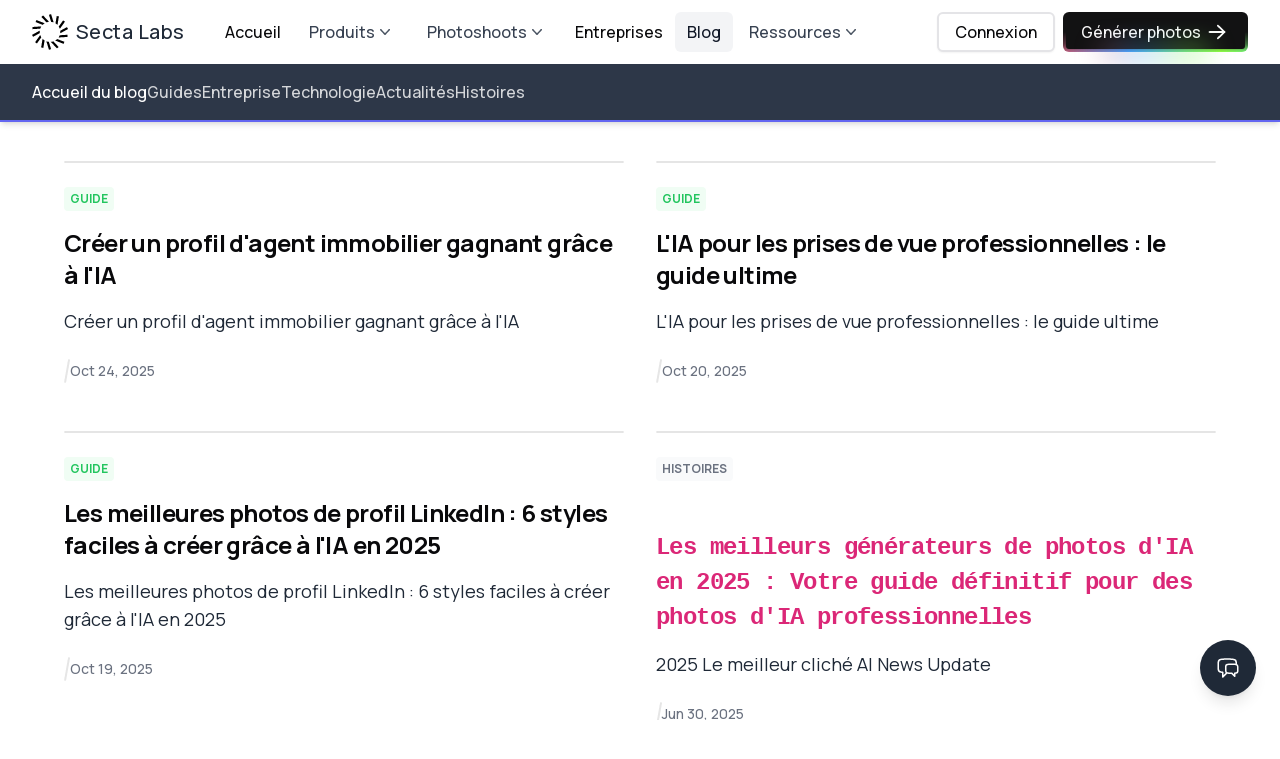

--- FILE ---
content_type: text/html; charset=utf-8
request_url: https://secta.ai/fr/blog
body_size: 58962
content:
<!DOCTYPE html><html lang="fr"><head><meta charSet="utf-8"/><meta name="description" content="So much more than an AI Headshot Generator - 20 million headshots done"/><meta name="twitter:card" content="summary_large_image"/><meta name="twitter:creator" content="@sectalabs"/><meta property="og:title" content="Secta Labs Blog - Professional Headshots with AI"/><meta property="og:description" content="So much more than an AI Headshot Generator - 20 million headshots done"/><meta property="og:url" content="https://secta.ai"/><meta property="og:type" content="website"/><meta property="og:image" content="https://secta.ai/api/blog/og?title=Secta+Labs+Blog"/><meta property="og:site_name" content="Secta Labs Blog - Professional Headshots with AI"/><meta name="robots" content="index,follow"/><link rel="canonical" href="https://secta.ai/fr/blog"/><title>Secta Labs Blog - Professional Headshots with AI</title><link rel="icon" href="/img/favicon/favicon.ico"/><meta name="viewport" content="width=device-width, initial-scale=1"/><link rel="alternate" hrefLang="x-default" href="https://secta.ai/blog"/><link rel="alternate" hrefLang="en" href="https://secta.ai/blog"/><link rel="alternate" hrefLang="es" href="https://secta.ai/es/blog"/><link rel="alternate" hrefLang="de" href="https://secta.ai/de/blog"/><link rel="alternate" hrefLang="fr" href="https://secta.ai/fr/blog"/><link rel="alternate" hrefLang="ko" href="https://secta.ai/ko/blog"/><link rel="alternate" hrefLang="pt" href="https://secta.ai/pt/blog"/><link rel="alternate" hrefLang="nl" href="https://secta.ai/nl/blog"/><link rel="alternate" hrefLang="it" href="https://secta.ai/it/blog"/><script type="application/ld+json">{"@context":"https://schema.org","@type":"Organization","name":"Secta Labs","url":"https://secta.ai","logo":"https://secta.ai/img/favicon/favicon.ico","sameAs":["https://www.linkedin.com/company/secta-labs","https://x.com/sectalabs","https://www.instagram.com/sectalabs"],"description":"So much more than an AI Headshot Generator - 20 million headshots done"}</script><script type="application/ld+json">{"@context":"https://schema.org","@type":"WebPage","name":"Secta Labs Blog - Professional Headshots with AI","description":"So much more than an AI Headshot Generator - 20 million headshots done","url":"https://secta.ai/fr/blog"}</script><link rel="preload" as="image" imageSrcSet="/_next/image?url=https%3A%2F%2Fucarecdn.com%2F23154273-50ad-4eea-8789-67419531f5ee%2FCoverRealEstate.jpg&amp;w=640&amp;q=75 640w, /_next/image?url=https%3A%2F%2Fucarecdn.com%2F23154273-50ad-4eea-8789-67419531f5ee%2FCoverRealEstate.jpg&amp;w=750&amp;q=75 750w, /_next/image?url=https%3A%2F%2Fucarecdn.com%2F23154273-50ad-4eea-8789-67419531f5ee%2FCoverRealEstate.jpg&amp;w=828&amp;q=75 828w, /_next/image?url=https%3A%2F%2Fucarecdn.com%2F23154273-50ad-4eea-8789-67419531f5ee%2FCoverRealEstate.jpg&amp;w=1080&amp;q=75 1080w, /_next/image?url=https%3A%2F%2Fucarecdn.com%2F23154273-50ad-4eea-8789-67419531f5ee%2FCoverRealEstate.jpg&amp;w=1200&amp;q=75 1200w, /_next/image?url=https%3A%2F%2Fucarecdn.com%2F23154273-50ad-4eea-8789-67419531f5ee%2FCoverRealEstate.jpg&amp;w=1920&amp;q=75 1920w, /_next/image?url=https%3A%2F%2Fucarecdn.com%2F23154273-50ad-4eea-8789-67419531f5ee%2FCoverRealEstate.jpg&amp;w=2048&amp;q=75 2048w, /_next/image?url=https%3A%2F%2Fucarecdn.com%2F23154273-50ad-4eea-8789-67419531f5ee%2FCoverRealEstate.jpg&amp;w=3840&amp;q=75 3840w" imageSizes="100vw" fetchpriority="high"/><link rel="preload" as="image" imageSrcSet="/_next/image?url=https%3A%2F%2Fucarecdn.com%2F6ace65bf-d93c-4ee4-9511-c90e8339b492%2FCover1.png&amp;w=640&amp;q=75 640w, /_next/image?url=https%3A%2F%2Fucarecdn.com%2F6ace65bf-d93c-4ee4-9511-c90e8339b492%2FCover1.png&amp;w=750&amp;q=75 750w, /_next/image?url=https%3A%2F%2Fucarecdn.com%2F6ace65bf-d93c-4ee4-9511-c90e8339b492%2FCover1.png&amp;w=828&amp;q=75 828w, /_next/image?url=https%3A%2F%2Fucarecdn.com%2F6ace65bf-d93c-4ee4-9511-c90e8339b492%2FCover1.png&amp;w=1080&amp;q=75 1080w, /_next/image?url=https%3A%2F%2Fucarecdn.com%2F6ace65bf-d93c-4ee4-9511-c90e8339b492%2FCover1.png&amp;w=1200&amp;q=75 1200w, /_next/image?url=https%3A%2F%2Fucarecdn.com%2F6ace65bf-d93c-4ee4-9511-c90e8339b492%2FCover1.png&amp;w=1920&amp;q=75 1920w, /_next/image?url=https%3A%2F%2Fucarecdn.com%2F6ace65bf-d93c-4ee4-9511-c90e8339b492%2FCover1.png&amp;w=2048&amp;q=75 2048w, /_next/image?url=https%3A%2F%2Fucarecdn.com%2F6ace65bf-d93c-4ee4-9511-c90e8339b492%2FCover1.png&amp;w=3840&amp;q=75 3840w" imageSizes="100vw" fetchpriority="high"/><link rel="preload" as="image" imageSrcSet="/_next/image?url=https%3A%2F%2Fucarecdn.com%2Fd55cebca-880e-44db-8a11-746eab42cb56%2FUT01vyWJnQMbMt1mFRtX8.jpg&amp;w=640&amp;q=75 640w, /_next/image?url=https%3A%2F%2Fucarecdn.com%2Fd55cebca-880e-44db-8a11-746eab42cb56%2FUT01vyWJnQMbMt1mFRtX8.jpg&amp;w=750&amp;q=75 750w, /_next/image?url=https%3A%2F%2Fucarecdn.com%2Fd55cebca-880e-44db-8a11-746eab42cb56%2FUT01vyWJnQMbMt1mFRtX8.jpg&amp;w=828&amp;q=75 828w, /_next/image?url=https%3A%2F%2Fucarecdn.com%2Fd55cebca-880e-44db-8a11-746eab42cb56%2FUT01vyWJnQMbMt1mFRtX8.jpg&amp;w=1080&amp;q=75 1080w, /_next/image?url=https%3A%2F%2Fucarecdn.com%2Fd55cebca-880e-44db-8a11-746eab42cb56%2FUT01vyWJnQMbMt1mFRtX8.jpg&amp;w=1200&amp;q=75 1200w, /_next/image?url=https%3A%2F%2Fucarecdn.com%2Fd55cebca-880e-44db-8a11-746eab42cb56%2FUT01vyWJnQMbMt1mFRtX8.jpg&amp;w=1920&amp;q=75 1920w, /_next/image?url=https%3A%2F%2Fucarecdn.com%2Fd55cebca-880e-44db-8a11-746eab42cb56%2FUT01vyWJnQMbMt1mFRtX8.jpg&amp;w=2048&amp;q=75 2048w, /_next/image?url=https%3A%2F%2Fucarecdn.com%2Fd55cebca-880e-44db-8a11-746eab42cb56%2FUT01vyWJnQMbMt1mFRtX8.jpg&amp;w=3840&amp;q=75 3840w" imageSizes="100vw" fetchpriority="high"/><link rel="preload" as="image" imageSrcSet="/_next/image?url=https%3A%2F%2Fucarecdn.com%2Fdc39f2cb-84dc-452e-adee-67cf721a8c3a%2FVictoria.png&amp;w=640&amp;q=75 640w, /_next/image?url=https%3A%2F%2Fucarecdn.com%2Fdc39f2cb-84dc-452e-adee-67cf721a8c3a%2FVictoria.png&amp;w=750&amp;q=75 750w, /_next/image?url=https%3A%2F%2Fucarecdn.com%2Fdc39f2cb-84dc-452e-adee-67cf721a8c3a%2FVictoria.png&amp;w=828&amp;q=75 828w, /_next/image?url=https%3A%2F%2Fucarecdn.com%2Fdc39f2cb-84dc-452e-adee-67cf721a8c3a%2FVictoria.png&amp;w=1080&amp;q=75 1080w, /_next/image?url=https%3A%2F%2Fucarecdn.com%2Fdc39f2cb-84dc-452e-adee-67cf721a8c3a%2FVictoria.png&amp;w=1200&amp;q=75 1200w, /_next/image?url=https%3A%2F%2Fucarecdn.com%2Fdc39f2cb-84dc-452e-adee-67cf721a8c3a%2FVictoria.png&amp;w=1920&amp;q=75 1920w, /_next/image?url=https%3A%2F%2Fucarecdn.com%2Fdc39f2cb-84dc-452e-adee-67cf721a8c3a%2FVictoria.png&amp;w=2048&amp;q=75 2048w, /_next/image?url=https%3A%2F%2Fucarecdn.com%2Fdc39f2cb-84dc-452e-adee-67cf721a8c3a%2FVictoria.png&amp;w=3840&amp;q=75 3840w" imageSizes="100vw" fetchpriority="high"/><link rel="preload" as="image" imageSrcSet="/_next/image?url=https%3A%2F%2Fucarecdn.com%2Fbbe1e867-ea35-489b-82cd-63b09c6ae481%2FQr4QOPg4NdgC4FANTZIC.jpg&amp;w=640&amp;q=75 640w, /_next/image?url=https%3A%2F%2Fucarecdn.com%2Fbbe1e867-ea35-489b-82cd-63b09c6ae481%2FQr4QOPg4NdgC4FANTZIC.jpg&amp;w=750&amp;q=75 750w, /_next/image?url=https%3A%2F%2Fucarecdn.com%2Fbbe1e867-ea35-489b-82cd-63b09c6ae481%2FQr4QOPg4NdgC4FANTZIC.jpg&amp;w=828&amp;q=75 828w, /_next/image?url=https%3A%2F%2Fucarecdn.com%2Fbbe1e867-ea35-489b-82cd-63b09c6ae481%2FQr4QOPg4NdgC4FANTZIC.jpg&amp;w=1080&amp;q=75 1080w, /_next/image?url=https%3A%2F%2Fucarecdn.com%2Fbbe1e867-ea35-489b-82cd-63b09c6ae481%2FQr4QOPg4NdgC4FANTZIC.jpg&amp;w=1200&amp;q=75 1200w, /_next/image?url=https%3A%2F%2Fucarecdn.com%2Fbbe1e867-ea35-489b-82cd-63b09c6ae481%2FQr4QOPg4NdgC4FANTZIC.jpg&amp;w=1920&amp;q=75 1920w, /_next/image?url=https%3A%2F%2Fucarecdn.com%2Fbbe1e867-ea35-489b-82cd-63b09c6ae481%2FQr4QOPg4NdgC4FANTZIC.jpg&amp;w=2048&amp;q=75 2048w, /_next/image?url=https%3A%2F%2Fucarecdn.com%2Fbbe1e867-ea35-489b-82cd-63b09c6ae481%2FQr4QOPg4NdgC4FANTZIC.jpg&amp;w=3840&amp;q=75 3840w" imageSizes="100vw" fetchpriority="high"/><link rel="preload" as="image" imageSrcSet="/_next/image?url=https%3A%2F%2Fucarecdn.com%2F445c62ab-398d-4844-9b45-cdec7137671f%2FSectaV4.png&amp;w=640&amp;q=75 640w, /_next/image?url=https%3A%2F%2Fucarecdn.com%2F445c62ab-398d-4844-9b45-cdec7137671f%2FSectaV4.png&amp;w=750&amp;q=75 750w, /_next/image?url=https%3A%2F%2Fucarecdn.com%2F445c62ab-398d-4844-9b45-cdec7137671f%2FSectaV4.png&amp;w=828&amp;q=75 828w, /_next/image?url=https%3A%2F%2Fucarecdn.com%2F445c62ab-398d-4844-9b45-cdec7137671f%2FSectaV4.png&amp;w=1080&amp;q=75 1080w, /_next/image?url=https%3A%2F%2Fucarecdn.com%2F445c62ab-398d-4844-9b45-cdec7137671f%2FSectaV4.png&amp;w=1200&amp;q=75 1200w, /_next/image?url=https%3A%2F%2Fucarecdn.com%2F445c62ab-398d-4844-9b45-cdec7137671f%2FSectaV4.png&amp;w=1920&amp;q=75 1920w, /_next/image?url=https%3A%2F%2Fucarecdn.com%2F445c62ab-398d-4844-9b45-cdec7137671f%2FSectaV4.png&amp;w=2048&amp;q=75 2048w, /_next/image?url=https%3A%2F%2Fucarecdn.com%2F445c62ab-398d-4844-9b45-cdec7137671f%2FSectaV4.png&amp;w=3840&amp;q=75 3840w" imageSizes="100vw" fetchpriority="high"/><link rel="preload" as="image" imageSrcSet="/_next/image?url=https%3A%2F%2Fucarecdn.com%2Ff8513ec0-edc5-4f9f-b680-0137d2f4278d%2FNadine.png&amp;w=640&amp;q=75 640w, /_next/image?url=https%3A%2F%2Fucarecdn.com%2Ff8513ec0-edc5-4f9f-b680-0137d2f4278d%2FNadine.png&amp;w=750&amp;q=75 750w, /_next/image?url=https%3A%2F%2Fucarecdn.com%2Ff8513ec0-edc5-4f9f-b680-0137d2f4278d%2FNadine.png&amp;w=828&amp;q=75 828w, /_next/image?url=https%3A%2F%2Fucarecdn.com%2Ff8513ec0-edc5-4f9f-b680-0137d2f4278d%2FNadine.png&amp;w=1080&amp;q=75 1080w, /_next/image?url=https%3A%2F%2Fucarecdn.com%2Ff8513ec0-edc5-4f9f-b680-0137d2f4278d%2FNadine.png&amp;w=1200&amp;q=75 1200w, /_next/image?url=https%3A%2F%2Fucarecdn.com%2Ff8513ec0-edc5-4f9f-b680-0137d2f4278d%2FNadine.png&amp;w=1920&amp;q=75 1920w, /_next/image?url=https%3A%2F%2Fucarecdn.com%2Ff8513ec0-edc5-4f9f-b680-0137d2f4278d%2FNadine.png&amp;w=2048&amp;q=75 2048w, /_next/image?url=https%3A%2F%2Fucarecdn.com%2Ff8513ec0-edc5-4f9f-b680-0137d2f4278d%2FNadine.png&amp;w=3840&amp;q=75 3840w" imageSizes="100vw" fetchpriority="high"/><link rel="preload" as="image" imageSrcSet="/_next/image?url=https%3A%2F%2Fucarecdn.com%2F435e9a61-119a-433b-92e4-223759ce8235%2FKelli.png&amp;w=640&amp;q=75 640w, /_next/image?url=https%3A%2F%2Fucarecdn.com%2F435e9a61-119a-433b-92e4-223759ce8235%2FKelli.png&amp;w=750&amp;q=75 750w, /_next/image?url=https%3A%2F%2Fucarecdn.com%2F435e9a61-119a-433b-92e4-223759ce8235%2FKelli.png&amp;w=828&amp;q=75 828w, /_next/image?url=https%3A%2F%2Fucarecdn.com%2F435e9a61-119a-433b-92e4-223759ce8235%2FKelli.png&amp;w=1080&amp;q=75 1080w, /_next/image?url=https%3A%2F%2Fucarecdn.com%2F435e9a61-119a-433b-92e4-223759ce8235%2FKelli.png&amp;w=1200&amp;q=75 1200w, /_next/image?url=https%3A%2F%2Fucarecdn.com%2F435e9a61-119a-433b-92e4-223759ce8235%2FKelli.png&amp;w=1920&amp;q=75 1920w, /_next/image?url=https%3A%2F%2Fucarecdn.com%2F435e9a61-119a-433b-92e4-223759ce8235%2FKelli.png&amp;w=2048&amp;q=75 2048w, /_next/image?url=https%3A%2F%2Fucarecdn.com%2F435e9a61-119a-433b-92e4-223759ce8235%2FKelli.png&amp;w=3840&amp;q=75 3840w" imageSizes="100vw" fetchpriority="high"/><link rel="preload" as="image" imageSrcSet="/_next/image?url=https%3A%2F%2Fucarecdn.com%2F29d070c9-2cfa-42bb-ad06-982677e4c8f8%2FRachel.png&amp;w=640&amp;q=75 640w, /_next/image?url=https%3A%2F%2Fucarecdn.com%2F29d070c9-2cfa-42bb-ad06-982677e4c8f8%2FRachel.png&amp;w=750&amp;q=75 750w, /_next/image?url=https%3A%2F%2Fucarecdn.com%2F29d070c9-2cfa-42bb-ad06-982677e4c8f8%2FRachel.png&amp;w=828&amp;q=75 828w, /_next/image?url=https%3A%2F%2Fucarecdn.com%2F29d070c9-2cfa-42bb-ad06-982677e4c8f8%2FRachel.png&amp;w=1080&amp;q=75 1080w, /_next/image?url=https%3A%2F%2Fucarecdn.com%2F29d070c9-2cfa-42bb-ad06-982677e4c8f8%2FRachel.png&amp;w=1200&amp;q=75 1200w, /_next/image?url=https%3A%2F%2Fucarecdn.com%2F29d070c9-2cfa-42bb-ad06-982677e4c8f8%2FRachel.png&amp;w=1920&amp;q=75 1920w, /_next/image?url=https%3A%2F%2Fucarecdn.com%2F29d070c9-2cfa-42bb-ad06-982677e4c8f8%2FRachel.png&amp;w=2048&amp;q=75 2048w, /_next/image?url=https%3A%2F%2Fucarecdn.com%2F29d070c9-2cfa-42bb-ad06-982677e4c8f8%2FRachel.png&amp;w=3840&amp;q=75 3840w" imageSizes="100vw" fetchpriority="high"/><link rel="preload" as="image" imageSrcSet="/_next/image?url=https%3A%2F%2Fucarecdn.com%2F10167620-f059-4e89-a430-13cce0e35140%2FVictoria2.png&amp;w=640&amp;q=75 640w, /_next/image?url=https%3A%2F%2Fucarecdn.com%2F10167620-f059-4e89-a430-13cce0e35140%2FVictoria2.png&amp;w=750&amp;q=75 750w, /_next/image?url=https%3A%2F%2Fucarecdn.com%2F10167620-f059-4e89-a430-13cce0e35140%2FVictoria2.png&amp;w=828&amp;q=75 828w, /_next/image?url=https%3A%2F%2Fucarecdn.com%2F10167620-f059-4e89-a430-13cce0e35140%2FVictoria2.png&amp;w=1080&amp;q=75 1080w, /_next/image?url=https%3A%2F%2Fucarecdn.com%2F10167620-f059-4e89-a430-13cce0e35140%2FVictoria2.png&amp;w=1200&amp;q=75 1200w, /_next/image?url=https%3A%2F%2Fucarecdn.com%2F10167620-f059-4e89-a430-13cce0e35140%2FVictoria2.png&amp;w=1920&amp;q=75 1920w, /_next/image?url=https%3A%2F%2Fucarecdn.com%2F10167620-f059-4e89-a430-13cce0e35140%2FVictoria2.png&amp;w=2048&amp;q=75 2048w, /_next/image?url=https%3A%2F%2Fucarecdn.com%2F10167620-f059-4e89-a430-13cce0e35140%2FVictoria2.png&amp;w=3840&amp;q=75 3840w" imageSizes="100vw" fetchpriority="high"/><link rel="preload" as="image" imageSrcSet="/_next/image?url=https%3A%2F%2Fcdn.secta.ai%2Fassets%2Fweb%2Fheaders%2FNew-Team.png&amp;w=640&amp;q=75 640w, /_next/image?url=https%3A%2F%2Fcdn.secta.ai%2Fassets%2Fweb%2Fheaders%2FNew-Team.png&amp;w=750&amp;q=75 750w, /_next/image?url=https%3A%2F%2Fcdn.secta.ai%2Fassets%2Fweb%2Fheaders%2FNew-Team.png&amp;w=828&amp;q=75 828w, /_next/image?url=https%3A%2F%2Fcdn.secta.ai%2Fassets%2Fweb%2Fheaders%2FNew-Team.png&amp;w=1080&amp;q=75 1080w, /_next/image?url=https%3A%2F%2Fcdn.secta.ai%2Fassets%2Fweb%2Fheaders%2FNew-Team.png&amp;w=1200&amp;q=75 1200w, /_next/image?url=https%3A%2F%2Fcdn.secta.ai%2Fassets%2Fweb%2Fheaders%2FNew-Team.png&amp;w=1920&amp;q=75 1920w, /_next/image?url=https%3A%2F%2Fcdn.secta.ai%2Fassets%2Fweb%2Fheaders%2FNew-Team.png&amp;w=2048&amp;q=75 2048w, /_next/image?url=https%3A%2F%2Fcdn.secta.ai%2Fassets%2Fweb%2Fheaders%2FNew-Team.png&amp;w=3840&amp;q=75 3840w" imageSizes="100vw" fetchpriority="high"/><link rel="preload" as="image" imageSrcSet="/_next/image?url=https%3A%2F%2Fcdn.secta.ai%2Fassets%2Fweb%2Fheaders%2Fblog-1.jpg&amp;w=640&amp;q=75 640w, /_next/image?url=https%3A%2F%2Fcdn.secta.ai%2Fassets%2Fweb%2Fheaders%2Fblog-1.jpg&amp;w=750&amp;q=75 750w, /_next/image?url=https%3A%2F%2Fcdn.secta.ai%2Fassets%2Fweb%2Fheaders%2Fblog-1.jpg&amp;w=828&amp;q=75 828w, /_next/image?url=https%3A%2F%2Fcdn.secta.ai%2Fassets%2Fweb%2Fheaders%2Fblog-1.jpg&amp;w=1080&amp;q=75 1080w, /_next/image?url=https%3A%2F%2Fcdn.secta.ai%2Fassets%2Fweb%2Fheaders%2Fblog-1.jpg&amp;w=1200&amp;q=75 1200w, /_next/image?url=https%3A%2F%2Fcdn.secta.ai%2Fassets%2Fweb%2Fheaders%2Fblog-1.jpg&amp;w=1920&amp;q=75 1920w, /_next/image?url=https%3A%2F%2Fcdn.secta.ai%2Fassets%2Fweb%2Fheaders%2Fblog-1.jpg&amp;w=2048&amp;q=75 2048w, /_next/image?url=https%3A%2F%2Fcdn.secta.ai%2Fassets%2Fweb%2Fheaders%2Fblog-1.jpg&amp;w=3840&amp;q=75 3840w" imageSizes="100vw" fetchpriority="high"/><meta name="next-head-count" content="38"/><link rel="stylesheet" data-href="https://fonts.googleapis.com/css2?family=Manrope:wght@300;400;500;600;700;800&amp;display=swap"/><link rel="preload" href="/_next/static/css/60a7e4a0df67a69b.css" as="style" crossorigin=""/><link rel="stylesheet" href="/_next/static/css/60a7e4a0df67a69b.css" crossorigin="" data-n-g=""/><noscript data-n-css=""></noscript><script defer="" crossorigin="" nomodule="" src="/_next/static/chunks/polyfills-c67a75d1b6f99dc8.js"></script><script src="/_next/static/chunks/webpack-75603863da1c4059.js" defer="" crossorigin=""></script><script src="/_next/static/chunks/framework-f5a84ab57dc688a0.js" defer="" crossorigin=""></script><script src="/_next/static/chunks/main-e903a7f0e9068bf4.js" defer="" crossorigin=""></script><script src="/_next/static/chunks/pages/_app-f26e01b238fe800f.js" defer="" crossorigin=""></script><script src="/_next/static/chunks/019d026b-99ac28333f8ca8b4.js" defer="" crossorigin=""></script><script src="/_next/static/chunks/5675-2b66e99cfe2225e6.js" defer="" crossorigin=""></script><script src="/_next/static/chunks/4691-4e79232f5933b21e.js" defer="" crossorigin=""></script><script src="/_next/static/chunks/7790-a558d62130fe9536.js" defer="" crossorigin=""></script><script src="/_next/static/chunks/3309-658c5de41220e08c.js" defer="" crossorigin=""></script><script src="/_next/static/chunks/2962-f0331a451463ad8f.js" defer="" crossorigin=""></script><script src="/_next/static/chunks/2474-58391a22954c9740.js" defer="" crossorigin=""></script><script src="/_next/static/chunks/7632-ba5b5d4293d3a82c.js" defer="" crossorigin=""></script><script src="/_next/static/chunks/4502-8927544f8ce30e72.js" defer="" crossorigin=""></script><script src="/_next/static/chunks/5481-e8e24a2b4fba23b0.js" defer="" crossorigin=""></script><script src="/_next/static/chunks/576-e7d013db2c704d79.js" defer="" crossorigin=""></script><script src="/_next/static/chunks/pages/blog-2111f2fb8479ae1e.js" defer="" crossorigin=""></script><script src="/_next/static/lIqXiuG0P5H5kRGdfDbiE/_buildManifest.js" defer="" crossorigin=""></script><script src="/_next/static/lIqXiuG0P5H5kRGdfDbiE/_ssgManifest.js" defer="" crossorigin=""></script><style id="__jsx-f43961fddaec6027">.full-width-bg.jsx-f43961fddaec6027{position:absolute;top:20;left:0;width:100%;background-color:#2d3748}</style><link rel="stylesheet" href="https://fonts.googleapis.com/css2?family=Manrope:wght@300;400;500;600;700;800&display=swap"/></head><body><div id="__next"><div class="fixed bottom-6 right-6 z-50"><div></div><button class="flex h-14 w-14 items-center justify-center rounded-full bg-gray-800 shadow-lg transition-all duration-200 hover:bg-gray-700 hover:shadow-xl focus:outline-none focus:ring-2 focus:ring-gray-800 focus:ring-offset-2" aria-label="Contact Support"><svg xmlns="http://www.w3.org/2000/svg" fill="none" viewBox="0 0 24 24" stroke-width="1.5" stroke="currentColor" aria-hidden="true" class="h-6 w-6 text-white"><path stroke-linecap="round" stroke-linejoin="round" d="M20.25 8.511c.884.284 1.5 1.128 1.5 2.097v4.286c0 1.136-.847 2.1-1.98 2.193-.34.027-.68.052-1.02.072v3.091l-3-3c-1.354 0-2.694-.055-4.02-.163a2.115 2.115 0 01-.825-.242m9.345-8.334a2.126 2.126 0 00-.476-.095 48.64 48.64 0 00-8.048 0c-1.131.094-1.976 1.057-1.976 2.192v4.286c0 .837.46 1.58 1.155 1.951m9.345-8.334V6.637c0-1.621-1.152-3.026-2.76-3.235A48.455 48.455 0 0011.25 3c-2.115 0-4.198.137-6.24.402-1.608.209-2.76 1.614-2.76 3.235v6.226c0 1.621 1.152 3.026 2.76 3.235.577.075 1.157.14 1.74.194V21l4.155-4.155"></path></svg></button></div><div class="relative flex min-h-screen flex-col bg-white"><nav class="w-full transition-all duration-500 ease-in-out"><div class="mx-auto max-w-7xl transition-all"><div class="flex h-16 items-center justify-between rounded-xl bg-white px-2 sm:px-6 lg:px-8"><div class="flex items-center"><button type="button" class="inline-flex items-center justify-center rounded-md p-2 text-gray-400 hover:bg-gray-100 hover:text-gray-500 md:hidden"><span class="sr-only">Open main menu</span><div><div class="rounded p-1 bg-transparent"><svg xmlns="http://www.w3.org/2000/svg" fill="none" viewBox="0 0 24 24" stroke-width="1.5" stroke="currentColor" aria-hidden="true" class="block size-8"><path stroke-linecap="round" stroke-linejoin="round" d="M3.75 6.75h16.5M3.75 12h16.5m-16.5 5.25h16.5"></path></svg></div></div></button><div class="flex-shrink-0 items-center flex"><a class="flex cursor-pointer items-center" href="/fr"><div class="flex items-center"><div tabindex="0" style="cursor:pointer;will-change:transform;transform:none"><img alt="Secta Labs" loading="lazy" width="64" height="64" decoding="async" data-nimg="1" class="h-9 w-auto " style="color:transparent" src="/img/brand/v2/logomark-light.svg"/></div><span class="ml-2 text-xl font-medium tracking-wide text-gray-800">Secta Labs</span></div></a></div><div class="hidden md:ml-6 md:flex"><nav aria-label="Main" data-orientation="horizontal" dir="ltr" class="relative z-10" style="position:relative"><div style="position:relative"><ul data-orientation="horizontal" class="flex list-none items-center gap-2 p-1" dir="ltr"><li><a class="block rounded-md px-3 py-2 text-sm font-medium transition-colors sm:text-base data-[active]:bg-gray-100 data-[active]:text-gray-900 hover:bg-gray-50" data-radix-collection-item="" href="/fr">Accueil</a></li><li><button id="radix-:R3it76:-trigger-radix-:R9fit76:" data-state="closed" aria-expanded="false" aria-controls="radix-:R3it76:-content-radix-:R9fit76:" class="group inline-flex h-10 w-max items-center justify-center gap-1 rounded-md bg-white px-4 py-2 text-sm font-medium text-gray-700 hover:bg-gray-50 focus:outline-none focus-visible:ring-2 focus-visible:ring-gray-400 data-[active]:bg-gray-50 data-[state=open]:bg-gray-50 sm:text-base" data-radix-collection-item="">Produits<svg xmlns="http://www.w3.org/2000/svg" viewBox="0 0 20 20" fill="currentColor" aria-hidden="true" class="size-5 text-gray-600 transition-transform duration-200 group-data-[state=open]:rotate-180"><path fill-rule="evenodd" d="M5.23 7.21a.75.75 0 011.06.02L10 11.168l3.71-3.938a.75.75 0 111.08 1.04l-4.25 4.5a.75.75 0 01-1.08 0l-4.25-4.5a.75.75 0 01.02-1.06z" clip-rule="evenodd"></path></svg></button></li><li><button id="radix-:R3it76:-trigger-radix-:Rdfit76:" data-state="closed" aria-expanded="false" aria-controls="radix-:R3it76:-content-radix-:Rdfit76:" class="group inline-flex h-10 w-max items-center justify-center gap-1 rounded-md bg-white px-4 py-2 text-sm font-medium text-gray-700 hover:bg-gray-50 focus:outline-none focus-visible:ring-2 focus-visible:ring-gray-400 data-[active]:bg-gray-50 data-[state=open]:bg-gray-50 sm:text-base" data-radix-collection-item="">Photoshoots<svg xmlns="http://www.w3.org/2000/svg" viewBox="0 0 20 20" fill="currentColor" aria-hidden="true" class="size-5 text-gray-600 transition-transform duration-200 group-data-[state=open]:rotate-180"><path fill-rule="evenodd" d="M5.23 7.21a.75.75 0 011.06.02L10 11.168l3.71-3.938a.75.75 0 111.08 1.04l-4.25 4.5a.75.75 0 01-1.08 0l-4.25-4.5a.75.75 0 01.02-1.06z" clip-rule="evenodd"></path></svg></button></li><li><a class="block rounded-md px-3 py-2 text-sm font-medium transition-colors sm:text-base data-[active]:bg-gray-100 data-[active]:text-gray-900 hover:bg-gray-50" data-radix-collection-item="" href="/fr/team">Entreprises</a></li><li><a class="block rounded-md px-3 py-2 text-sm font-medium transition-colors sm:text-base data-[active]:bg-gray-100 data-[active]:text-gray-900 hover:bg-gray-50" data-active="" aria-current="page" data-radix-collection-item="" href="/fr/blog">Blog</a></li><li><button id="radix-:R3it76:-trigger-radix-:Rpfit76:" data-state="closed" aria-expanded="false" aria-controls="radix-:R3it76:-content-radix-:Rpfit76:" class="group inline-flex h-10 w-max items-center justify-center gap-1 rounded-md bg-white px-4 py-2 text-sm font-medium text-gray-700 hover:bg-gray-50 focus:outline-none focus-visible:ring-2 focus-visible:ring-gray-400 data-[active]:bg-gray-50 data-[state=open]:bg-gray-50 sm:text-base" data-radix-collection-item="">Ressources<svg xmlns="http://www.w3.org/2000/svg" viewBox="0 0 20 20" fill="currentColor" aria-hidden="true" class="size-5 text-gray-600 transition-transform duration-200 group-data-[state=open]:rotate-180"><path fill-rule="evenodd" d="M5.23 7.21a.75.75 0 011.06.02L10 11.168l3.71-3.938a.75.75 0 111.08 1.04l-4.25 4.5a.75.75 0 01-1.08 0l-4.25-4.5a.75.75 0 01.02-1.06z" clip-rule="evenodd"></path></svg></button></li></ul></div></nav></div></div><div class="flex items-center"><div class="flex items-center space-x-2"><a class="inline-flex items-center justify-center rounded-md whitespace-nowrap font-medium focus-visible:outline-none focus-visible:ring-1 focus-visible:ring-ring disabled:pointer-events-none disabled:opacity-50 border-2 border-input bg-background shadow-sm transition-all duration-200 hover:border-gray-900 hover:bg-gray-900 hover:text-white focus:border-gray-900 focus:bg-gray-900 focus:text-white focus:outline-none focus:ring-2 focus:ring-gray-900 focus:ring-offset-2 h-10 px-4 py-2 text-md w-auto" href="/fr/auth/signin?refCode=&amp;callbackUrl=%2Ffr%2Fblog">Connexion</a><a class="inline-flex items-center justify-center rounded-md whitespace-nowrap font-medium transition-colors focus-visible:outline-none focus-visible:ring-1 focus-visible:ring-ring disabled:pointer-events-none disabled:opacity-50 relative group animate-rainbow cursor-pointer border-0 bg-[length:200%] text-primary-foreground [background-clip:padding-box,border-box,border-box] [background-origin:border-box] [border:calc(0.08*2rem)_solid_transparent] before:absolute before:bottom-[-20%] before:left-1/2 before:z-[0] before:h-[20%] before:w-[60%] before:-translate-x-1/2 before:animate-rainbow before:bg-[linear-gradient(90deg,hsl(var(--color-1)),hsl(var(--color-5)),hsl(var(--color-3)),hsl(var(--color-4)),hsl(var(--color-2)))] before:bg-[length:200%] before:[filter:blur(calc(0.8*1rem))] hover:bg-primary/90 hover:[--speed:1s] bg-[linear-gradient(#121213,#121213),linear-gradient(#121213_50%,rgba(18,18,19,0.6)_80%,rgba(18,18,19,0)),linear-gradient(90deg,hsl(var(--color-1)),hsl(var(--color-5)),hsl(var(--color-3)),hsl(var(--color-4)),hsl(var(--color-2)))] h-10 px-4 py-2 text-md w-auto" href="/api/headshots?refCode=&amp;locale=fr">Générer photos<svg xmlns="http://www.w3.org/2000/svg" viewBox="0 0 20 20" fill="currentColor" aria-hidden="true" class="ml-1 h-6 w-6 transition-all duration-300 ease-out group-hover:translate-x-1"><path fill-rule="evenodd" d="M3 10a.75.75 0 01.75-.75h10.638L10.23 5.29a.75.75 0 111.04-1.08l5.5 5.25a.75.75 0 010 1.08l-5.5 5.25a.75.75 0 11-1.04-1.08l4.158-3.96H3.75A.75.75 0 013 10z" clip-rule="evenodd"></path></svg></a></div></div></div></div><div class="fixed inset-0 z-50 overflow-y-auto bg-white transition-transform duration-300 ease-in-out md:hidden translate-x-full"><div class="flex items-center justify-between border-b border-gray-200 p-4"><div class="flex items-center"><button type="button" class="inline-flex items-center justify-center rounded-md p-2 text-gray-400 hover:bg-gray-100 hover:text-gray-500 md:hidden"><span class="sr-only">Open main menu</span><div><div class="rounded p-1 bg-transparent"><svg xmlns="http://www.w3.org/2000/svg" fill="none" viewBox="0 0 24 24" stroke-width="1.5" stroke="currentColor" aria-hidden="true" class="block size-8"><path stroke-linecap="round" stroke-linejoin="round" d="M3.75 6.75h16.5M3.75 12h16.5m-16.5 5.25h16.5"></path></svg></div></div></button></div><div></div></div><div class="space-y-6 px-4 py-6"><div class="space-y-4"><div><a class="block rounded-md px-3 py-2 text-base font-medium text-gray-700 hover:bg-gray-50" href="/fr">Accueil</a></div><div><div class="mb-2 mt-6 px-3 text-xs font-semibold uppercase tracking-wider text-gray-500">Produits</div><div class="mx-1 mb-4"><div class="overflow-hidden rounded-lg border border-purple-100 bg-gradient-to-r from-indigo-50 to-purple-50 shadow-sm"><div class="flex items-center"><div class="flex-1 p-4"><div class="mb-1 flex items-center"><svg stroke="currentColor" fill="currentColor" stroke-width="0" viewBox="0 0 256 256" class="mr-2 h-5 w-5 text-purple-600" height="1em" width="1em" xmlns="http://www.w3.org/2000/svg"><path d="M224,48V76a8,8,0,0,1-16,0V48H180a8,8,0,0,1,0-16h28A16,16,0,0,1,224,48Zm-8,124a8,8,0,0,0-8,8v28H180a8,8,0,0,0,0,16h28a16,16,0,0,0,16-16V180A8,8,0,0,0,216,172ZM76,208H48V180a8,8,0,0,0-16,0v28a16,16,0,0,0,16,16H76a8,8,0,0,0,0-16ZM40,84a8,8,0,0,0,8-8V48H76a8,8,0,0,0,0-16H48A16,16,0,0,0,32,48V76A8,8,0,0,0,40,84Zm136,92a8,8,0,0,1-6.41-3.19,52,52,0,0,0-83.2,0,8,8,0,1,1-12.8-9.62A67.94,67.94,0,0,1,101,141.51a40,40,0,1,1,53.94,0,67.94,67.94,0,0,1,27.43,21.68A8,8,0,0,1,176,176Zm-48-40a24,24,0,1,0-24-24A24,24,0,0,0,128,136Z"></path></svg><span class="mr-2 text-base font-bold text-gray-800">Paquet professionnel</span><span class="inline-flex items-center rounded-md bg-purple-100 px-2 py-1 text-xs font-medium text-purple-700">Les plus populaires</span></div><p class="text-sm text-gray-600">Choisissez 7 styles avec un paiement unique. 100+ photos HD. Aucun frais caché ni mauvaise surprise. Résultats en moins de 2 heures.</p><a class="mt-2 inline-flex items-center gap-1 rounded-md bg-purple-600 px-3 py-1.5 text-sm font-medium text-white shadow-sm hover:bg-purple-700 focus:outline-none focus-visible:ring-2 focus-visible:ring-purple-600 focus-visible:ring-offset-2" href="/api/headshots">Commencer<svg xmlns="http://www.w3.org/2000/svg" viewBox="0 0 20 20" fill="currentColor" aria-hidden="true" class="h-4 w-4"><path fill-rule="evenodd" d="M3 10a.75.75 0 01.75-.75h10.638L10.23 5.29a.75.75 0 111.04-1.08l5.5 5.25a.75.75 0 010 1.08l-5.5 5.25a.75.75 0 11-1.04-1.08l4.158-3.96H3.75A.75.75 0 013 10z" clip-rule="evenodd"></path></svg></a></div></div></div></div><div class="mb-4 space-y-1"><div class="mb-1 px-3 text-xs font-semibold uppercase tracking-wider text-gray-500">Photoshoots professionnels tout-en-un</div><a class="flex items-center gap-2 rounded-md px-3 py-2 text-base font-medium text-gray-700 hover:bg-gray-50" href="/fr/professional-headshots"><svg xmlns="http://www.w3.org/2000/svg" viewBox="0 0 20 20" fill="currentColor" aria-hidden="true" class="h-5 w-5 text-gray-500"><path fill-rule="evenodd" d="M6 3.75A2.75 2.75 0 018.75 1h2.5A2.75 2.75 0 0114 3.75v.443c.572.055 1.14.122 1.706.2C17.053 4.582 18 5.75 18 7.07v3.469c0 1.126-.694 2.191-1.83 2.54-1.952.599-4.024.921-6.17.921s-4.219-.322-6.17-.921C2.694 12.73 2 11.665 2 10.539V7.07c0-1.321.947-2.489 2.294-2.676A41.047 41.047 0 016 4.193V3.75zm6.5 0v.325a41.622 41.622 0 00-5 0V3.75c0-.69.56-1.25 1.25-1.25h2.5c.69 0 1.25.56 1.25 1.25zM10 10a1 1 0 00-1 1v.01a1 1 0 001 1h.01a1 1 0 001-1V11a1 1 0 00-1-1H10z" clip-rule="evenodd"></path><path d="M3 15.055v-.684c.126.053.255.1.39.142 2.092.642 4.313.987 6.61.987 2.297 0 4.518-.345 6.61-.987.135-.041.264-.089.39-.142v.684c0 1.347-.985 2.53-2.363 2.686a41.454 41.454 0 01-9.274 0C3.985 17.585 3 16.402 3 15.055z"></path></svg><div class="flex items-center">Prises de vue professionnelles</div></a><a class="flex items-center gap-2 rounded-md px-3 py-2 text-base font-medium text-gray-700 hover:bg-gray-50" href="/fr/linkedin-headshots"><svg xmlns="http://www.w3.org/2000/svg" viewBox="0 0 20 20" fill="currentColor" aria-hidden="true" class="h-5 w-5 text-gray-500"><path d="M10 9a3 3 0 100-6 3 3 0 000 6zM6 8a2 2 0 11-4 0 2 2 0 014 0zM1.49 15.326a.78.78 0 01-.358-.442 3 3 0 014.308-3.516 6.484 6.484 0 00-1.905 3.959c-.023.222-.014.442.025.654a4.97 4.97 0 01-2.07-.655zM16.44 15.98a4.97 4.97 0 002.07-.654.78.78 0 00.357-.442 3 3 0 00-4.308-3.517 6.484 6.484 0 011.907 3.96 2.32 2.32 0 01-.026.654zM18 8a2 2 0 11-4 0 2 2 0 014 0zM5.304 16.19a.844.844 0 01-.277-.71 5 5 0 019.947 0 .843.843 0 01-.277.71A6.975 6.975 0 0110 18a6.974 6.974 0 01-4.696-1.81z"></path></svg><div class="flex items-center">Fiches LinkedIn</div></a><a class="flex items-center gap-2 rounded-md px-3 py-2 text-base font-medium text-gray-700 hover:bg-gray-50" href="/fr/actor-headshots"><svg xmlns="http://www.w3.org/2000/svg" viewBox="0 0 20 20" fill="currentColor" aria-hidden="true" class="h-5 w-5 text-gray-500"><path fill-rule="evenodd" d="M1 4.75C1 3.784 1.784 3 2.75 3h14.5c.966 0 1.75.784 1.75 1.75v10.515a1.75 1.75 0 01-1.75 1.75h-1.5c-.078 0-.155-.005-.23-.015H4.48c-.075.01-.152.015-.23.015h-1.5A1.75 1.75 0 011 15.265V4.75zm16.5 7.385V11.01a.25.25 0 00-.25-.25h-1.5a.25.25 0 00-.25.25v1.125c0 .138.112.25.25.25h1.5a.25.25 0 00.25-.25zm0 2.005a.25.25 0 00-.25-.25h-1.5a.25.25 0 00-.25.25v1.125c0 .108.069.2.165.235h1.585a.25.25 0 00.25-.25v-1.11zm-15 1.11v-1.11a.25.25 0 01.25-.25h1.5a.25.25 0 01.25.25v1.125a.25.25 0 01-.164.235H2.75a.25.25 0 01-.25-.25zm2-4.24v1.125a.25.25 0 01-.25.25h-1.5a.25.25 0 01-.25-.25V11.01a.25.25 0 01.25-.25h1.5a.25.25 0 01.25.25zm13-2.005V7.88a.25.25 0 00-.25-.25h-1.5a.25.25 0 00-.25.25v1.125c0 .138.112.25.25.25h1.5a.25.25 0 00.25-.25zM4.25 7.63a.25.25 0 01.25.25v1.125a.25.25 0 01-.25.25h-1.5a.25.25 0 01-.25-.25V7.88a.25.25 0 01.25-.25h1.5zm0-3.13a.25.25 0 01.25.25v1.125a.25.25 0 01-.25.25h-1.5a.25.25 0 01-.25-.25V4.75a.25.25 0 01.25-.25h1.5zm11.5 1.625a.25.25 0 01-.25-.25V4.75a.25.25 0 01.25-.25h1.5a.25.25 0 01.25.25v1.125a.25.25 0 01-.25.25h-1.5zm-9 3.125a.75.75 0 000 1.5h6.5a.75.75 0 000-1.5h-6.5z" clip-rule="evenodd"></path></svg><div class="flex items-center">Prises de vue d&#x27;acteurs</div></a><a class="flex items-center gap-2 rounded-md px-3 py-2 text-base font-medium text-gray-700 hover:bg-gray-50" href="/fr/corporate-headshots"><svg xmlns="http://www.w3.org/2000/svg" viewBox="0 0 20 20" fill="currentColor" aria-hidden="true" class="h-5 w-5 text-gray-500"><path fill-rule="evenodd" d="M1 2.75A.75.75 0 011.75 2h10.5a.75.75 0 010 1.5H12v13.75a.75.75 0 01-.75.75h-1.5a.75.75 0 01-.75-.75v-2.5a.75.75 0 00-.75-.75h-2.5a.75.75 0 00-.75.75v2.5a.75.75 0 01-.75.75h-2.5a.75.75 0 010-1.5H2v-13h-.25A.75.75 0 011 2.75zM4 5.5a.5.5 0 01.5-.5h1a.5.5 0 01.5.5v1a.5.5 0 01-.5.5h-1a.5.5 0 01-.5-.5v-1zM4.5 9a.5.5 0 00-.5.5v1a.5.5 0 00.5.5h1a.5.5 0 00.5-.5v-1a.5.5 0 00-.5-.5h-1zM8 5.5a.5.5 0 01.5-.5h1a.5.5 0 01.5.5v1a.5.5 0 01-.5.5h-1a.5.5 0 01-.5-.5v-1zM8.5 9a.5.5 0 00-.5.5v1a.5.5 0 00.5.5h1a.5.5 0 00.5-.5v-1a.5.5 0 00-.5-.5h-1zM14.25 6a.75.75 0 00-.75.75V17a1 1 0 001 1h3.75a.75.75 0 000-1.5H18v-9h.25a.75.75 0 000-1.5h-4zm.5 3.5a.5.5 0 01.5-.5h1a.5.5 0 01.5.5v1a.5.5 0 01-.5.5h-1a.5.5 0 01-.5-.5v-1zm.5 3.5a.5.5 0 00-.5.5v1a.5.5 0 00.5.5h1a.5.5 0 00.5-.5v-1a.5.5 0 00-.5-.5h-1z" clip-rule="evenodd"></path></svg><div class="flex items-center">Photos d&#x27;entreprise</div></a></div><div class="mb-4 space-y-1"><div class="mb-1 px-3 text-xs font-semibold uppercase tracking-wider text-gray-500">Autres</div><a class="flex items-center gap-2 rounded-md px-3 py-2 text-base font-medium text-gray-700 hover:bg-gray-50" href="/fr/mirror"><svg xmlns="http://www.w3.org/2000/svg" viewBox="0 0 20 20" fill="currentColor" aria-hidden="true" class="h-5 w-5 text-gray-500"><path d="M15.98 1.804a1 1 0 00-1.96 0l-.24 1.192a1 1 0 01-.784.785l-1.192.238a1 1 0 000 1.962l1.192.238a1 1 0 01.785.785l.238 1.192a1 1 0 001.962 0l.238-1.192a1 1 0 01.785-.785l1.192-.238a1 1 0 000-1.962l-1.192-.238a1 1 0 01-.785-.785l-.238-1.192zM6.949 5.684a1 1 0 00-1.898 0l-.683 2.051a1 1 0 01-.633.633l-2.051.683a1 1 0 000 1.898l2.051.684a1 1 0 01.633.632l.683 2.051a1 1 0 001.898 0l.683-2.051a1 1 0 01.633-.633l2.051-.683a1 1 0 000-1.898l-2.051-.683a1 1 0 01-.633-.633L6.95 5.684zM13.949 13.684a1 1 0 00-1.898 0l-.184.551a1 1 0 01-.632.633l-.551.183a1 1 0 000 1.898l.551.183a1 1 0 01.633.633l.183.551a1 1 0 001.898 0l.184-.551a1 1 0 01.632-.633l.551-.183a1 1 0 000-1.898l-.551-.184a1 1 0 01-.633-.632l-.183-.551z"></path></svg><div class="flex items-center">Miroir Secta</div></a><a class="flex items-center gap-2 rounded-md px-3 py-2 text-base font-medium text-gray-700 hover:bg-gray-50" href="/fr/photoshoot/fun-profile-pictures"><svg xmlns="http://www.w3.org/2000/svg" viewBox="0 0 20 20" fill="currentColor" aria-hidden="true" class="h-5 w-5 text-gray-500"><path fill-rule="evenodd" d="M10 18a8 8 0 100-16 8 8 0 000 16zm3.536-4.464a.75.75 0 10-1.061-1.061 3.5 3.5 0 01-4.95 0 .75.75 0 00-1.06 1.06 5 5 0 007.07 0zM9 8.5c0 .828-.448 1.5-1 1.5s-1-.672-1-1.5S7.448 7 8 7s1 .672 1 1.5zm3 1.5c.552 0 1-.672 1-1.5S12.552 7 12 7s-1 .672-1 1.5.448 1.5 1 1.5z" clip-rule="evenodd"></path></svg><div class="flex items-center">Photos de profil amusantes</div></a><a class="flex items-center gap-2 rounded-md px-3 py-2 text-base font-medium text-gray-700 hover:bg-gray-50" href="/fr/photoshoot/oil-painting"><svg xmlns="http://www.w3.org/2000/svg" viewBox="0 0 20 20" fill="currentColor" aria-hidden="true" class="h-5 w-5 text-gray-500"><path fill-rule="evenodd" d="M3.5 2A1.5 1.5 0 002 3.5V15a3 3 0 106 0V3.5A1.5 1.5 0 006.5 2h-3zm11.753 6.99L9.5 14.743V6.257l1.51-1.51a1.5 1.5 0 012.122 0l2.121 2.121a1.5 1.5 0 010 2.122zM8.364 18H16.5a1.5 1.5 0 001.5-1.5v-3a1.5 1.5 0 00-1.5-1.5h-2.136l-6 6zM5 16a1 1 0 100-2 1 1 0 000 2z" clip-rule="evenodd"></path></svg><div class="flex items-center">Générateur de peinture à l&#x27;huile</div></a><a class="flex items-center gap-2 rounded-md px-3 py-2 text-base font-medium text-gray-700 hover:bg-gray-50" href="/fr/gift/buy"><svg xmlns="http://www.w3.org/2000/svg" viewBox="0 0 20 20" fill="currentColor" aria-hidden="true" class="h-5 w-5 text-gray-500"><path fill-rule="evenodd" d="M14 6a2.5 2.5 0 00-4-3 2.5 2.5 0 00-4 3H3.25C2.56 6 2 6.56 2 7.25v.5C2 8.44 2.56 9 3.25 9h6V6h1.5v3h6C17.44 9 18 8.44 18 7.75v-.5C18 6.56 17.44 6 16.75 6H14zm-1-1.5a1 1 0 01-1 1h-1v-1a1 1 0 112 0zm-6 0a1 1 0 001 1h1v-1a1 1 0 00-2 0z" clip-rule="evenodd"></path><path d="M9.25 10.5H3v4.75A2.75 2.75 0 005.75 18h3.5v-7.5zM10.75 18v-7.5H17v4.75A2.75 2.75 0 0114.25 18h-3.5z"></path></svg><div class="flex items-center">Prises de vue en cadeau</div></a></div></div><div><div class="mb-2 mt-6 px-3 text-xs font-semibold uppercase tracking-wider text-gray-500">Photoshoots</div></div><div><a class="block rounded-md px-3 py-2 text-base font-medium text-gray-700 hover:bg-gray-50" href="/fr/team">Entreprises</a></div><div><a class="block rounded-md px-3 py-2 text-base font-medium bg-gray-100 text-gray-900" href="/fr/blog">Blog</a></div><div><div class="mb-2 mt-6 px-3 text-xs font-semibold uppercase tracking-wider text-gray-500">Ressources</div><div class="mb-4 space-y-1"><div class="mb-1 px-3 text-xs font-semibold uppercase tracking-wider text-gray-500">Aide et information</div><a class="flex items-center gap-2 rounded-md px-3 py-2 text-base font-medium text-gray-700 hover:bg-gray-50" href="/fr/updates"><svg xmlns="http://www.w3.org/2000/svg" viewBox="0 0 20 20" fill="currentColor" aria-hidden="true" class="h-5 w-5 text-gray-500"><path d="M15.98 1.804a1 1 0 00-1.96 0l-.24 1.192a1 1 0 01-.784.785l-1.192.238a1 1 0 000 1.962l1.192.238a1 1 0 01.785.785l.238 1.192a1 1 0 001.962 0l.238-1.192a1 1 0 01.785-.785l1.192-.238a1 1 0 000-1.962l-1.192-.238a1 1 0 01-.785-.785l-.238-1.192zM6.949 5.684a1 1 0 00-1.898 0l-.683 2.051a1 1 0 01-.633.633l-2.051.683a1 1 0 000 1.898l2.051.684a1 1 0 01.633.632l.683 2.051a1 1 0 001.898 0l.683-2.051a1 1 0 01.633-.633l2.051-.683a1 1 0 000-1.898l-2.051-.683a1 1 0 01-.633-.633L6.95 5.684zM13.949 13.684a1 1 0 00-1.898 0l-.184.551a1 1 0 01-.632.633l-.551.183a1 1 0 000 1.898l.551.183a1 1 0 01.633.633l.183.551a1 1 0 001.898 0l.184-.551a1 1 0 01.632-.633l.551-.183a1 1 0 000-1.898l-.551-.184a1 1 0 01-.633-.632l-.183-.551z"></path></svg><div class="flex items-center">Mises à jour des produits</div></a><a class="flex items-center gap-2 rounded-md px-3 py-2 text-base font-medium text-gray-700 hover:bg-gray-50" href="/fr/careers"><svg xmlns="http://www.w3.org/2000/svg" viewBox="0 0 20 20" fill="currentColor" aria-hidden="true" class="h-5 w-5 text-gray-500"><path fill-rule="evenodd" d="M6 3.75A2.75 2.75 0 018.75 1h2.5A2.75 2.75 0 0114 3.75v.443c.572.055 1.14.122 1.706.2C17.053 4.582 18 5.75 18 7.07v3.469c0 1.126-.694 2.191-1.83 2.54-1.952.599-4.024.921-6.17.921s-4.219-.322-6.17-.921C2.694 12.73 2 11.665 2 10.539V7.07c0-1.321.947-2.489 2.294-2.676A41.047 41.047 0 016 4.193V3.75zm6.5 0v.325a41.622 41.622 0 00-5 0V3.75c0-.69.56-1.25 1.25-1.25h2.5c.69 0 1.25.56 1.25 1.25zM10 10a1 1 0 00-1 1v.01a1 1 0 001 1h.01a1 1 0 001-1V11a1 1 0 00-1-1H10z" clip-rule="evenodd"></path><path d="M3 15.055v-.684c.126.053.255.1.39.142 2.092.642 4.313.987 6.61.987 2.297 0 4.518-.345 6.61-.987.135-.041.264-.089.39-.142v.684c0 1.347-.985 2.53-2.363 2.686a41.454 41.454 0 01-9.274 0C3.985 17.585 3 16.402 3 15.055z"></path></svg><div class="flex items-center">Carrières</div></a><a class="flex items-center gap-2 rounded-md px-3 py-2 text-base font-medium text-gray-700 hover:bg-gray-50" href="https://help.secta.ai"><svg xmlns="http://www.w3.org/2000/svg" viewBox="0 0 20 20" fill="currentColor" aria-hidden="true" class="h-5 w-5 text-gray-500"><path fill-rule="evenodd" d="M7.171 4.146l1.947 2.466a3.514 3.514 0 011.764 0l1.947-2.466a6.52 6.52 0 00-5.658 0zm8.683 3.025l-2.466 1.947c.15.578.15 1.186 0 1.764l2.466 1.947a6.52 6.52 0 000-5.658zm-3.025 8.683l-1.947-2.466c-.578.15-1.186.15-1.764 0l-1.947 2.466a6.52 6.52 0 005.658 0zM4.146 12.83l2.466-1.947a3.514 3.514 0 010-1.764L4.146 7.171a6.52 6.52 0 000 5.658zM5.63 3.297a8.01 8.01 0 018.738 0 8.031 8.031 0 012.334 2.334 8.01 8.01 0 010 8.738 8.033 8.033 0 01-2.334 2.334 8.01 8.01 0 01-8.738 0 8.032 8.032 0 01-2.334-2.334 8.01 8.01 0 010-8.738A8.03 8.03 0 015.63 3.297zm5.198 4.882a2.008 2.008 0 00-2.243.407 1.994 1.994 0 00-.407 2.243 1.993 1.993 0 00.992.992 2.008 2.008 0 002.243-.407c.176-.175.31-.374.407-.585a2.008 2.008 0 00-.407-2.243 1.993 1.993 0 00-.585-.407z" clip-rule="evenodd"></path></svg><div class="flex items-center">Centre d&#x27;aide</div></a><a class="flex items-center gap-2 rounded-md px-3 py-2 text-base font-medium text-gray-700 hover:bg-gray-50" href="/fr/terms"><svg xmlns="http://www.w3.org/2000/svg" viewBox="0 0 20 20" fill="currentColor" aria-hidden="true" class="h-5 w-5 text-gray-500"><path fill-rule="evenodd" d="M18 10a8 8 0 11-16 0 8 8 0 0116 0zM8.94 6.94a.75.75 0 11-1.061-1.061 3 3 0 112.871 5.026v.345a.75.75 0 01-1.5 0v-.5c0-.72.57-1.172 1.081-1.287A1.5 1.5 0 108.94 6.94zM10 15a1 1 0 100-2 1 1 0 000 2z" clip-rule="evenodd"></path></svg><div class="flex items-center">Conditions d&#x27;utilisation</div></a><a class="flex items-center gap-2 rounded-md px-3 py-2 text-base font-medium text-gray-700 hover:bg-gray-50" href="/fr/privacy-policy"><svg xmlns="http://www.w3.org/2000/svg" viewBox="0 0 20 20" fill="currentColor" aria-hidden="true" class="h-5 w-5 text-gray-500"><path fill-rule="evenodd" d="M9.661 2.237a.531.531 0 01.678 0 11.947 11.947 0 007.078 2.749.5.5 0 01.479.425c.069.52.104 1.05.104 1.59 0 5.162-3.26 9.563-7.834 11.256a.48.48 0 01-.332 0C5.26 16.564 2 12.163 2 7c0-.538.035-1.069.104-1.589a.5.5 0 01.48-.425 11.947 11.947 0 007.077-2.75zm4.196 5.954a.75.75 0 00-1.214-.882l-3.483 4.79-1.88-1.88a.75.75 0 10-1.06 1.061l2.5 2.5a.75.75 0 001.137-.089l4-5.5z" clip-rule="evenodd"></path></svg><div class="flex items-center">Politique de confidentialité</div></a></div></div></div><div class="border-t border-gray-200 pt-4"><a class="inline-flex items-center justify-center rounded-md whitespace-nowrap font-medium focus-visible:outline-none focus-visible:ring-1 focus-visible:ring-ring disabled:pointer-events-none disabled:opacity-50 border-2 border-input bg-background shadow-sm transition-all duration-200 hover:border-gray-900 hover:bg-gray-900 hover:text-white focus:border-gray-900 focus:bg-gray-900 focus:text-white focus:outline-none focus:ring-2 focus:ring-gray-900 focus:ring-offset-2 h-14 px-12 text-lg mb-3 w-full" href="/fr/auth/signin?refCode=&amp;callbackUrl=%2Ffr%2Fblog">Connexion</a><a class="inline-flex items-center justify-center rounded-md whitespace-nowrap font-medium transition-colors focus-visible:outline-none focus-visible:ring-1 focus-visible:ring-ring disabled:pointer-events-none disabled:opacity-50 relative group animate-rainbow cursor-pointer border-0 bg-[length:200%] text-primary-foreground [background-clip:padding-box,border-box,border-box] [background-origin:border-box] [border:calc(0.08*2rem)_solid_transparent] before:absolute before:bottom-[-20%] before:left-1/2 before:z-[0] before:h-[20%] before:w-[60%] before:-translate-x-1/2 before:animate-rainbow before:bg-[linear-gradient(90deg,hsl(var(--color-1)),hsl(var(--color-5)),hsl(var(--color-3)),hsl(var(--color-4)),hsl(var(--color-2)))] before:bg-[length:200%] before:[filter:blur(calc(0.8*1rem))] hover:bg-primary/90 hover:[--speed:1s] bg-[linear-gradient(#121213,#121213),linear-gradient(#121213_50%,rgba(18,18,19,0.6)_80%,rgba(18,18,19,0)),linear-gradient(90deg,hsl(var(--color-1)),hsl(var(--color-5)),hsl(var(--color-3)),hsl(var(--color-4)),hsl(var(--color-2)))] h-14 px-12 text-lg w-full" href="/api/headshots?refCode=">Générer photos<svg xmlns="http://www.w3.org/2000/svg" viewBox="0 0 20 20" fill="currentColor" aria-hidden="true" class="ml-1 h-5 w-5 transition-all duration-300 ease-out group-hover:translate-x-1"><path fill-rule="evenodd" d="M3 10a.75.75 0 01.75-.75h10.638L10.23 5.29a.75.75 0 111.04-1.08l5.5 5.25a.75.75 0 010 1.08l-5.5 5.25a.75.75 0 11-1.04-1.08l4.158-3.96H3.75A.75.75 0 013 10z" clip-rule="evenodd"></path></svg></a></div></div></div></nav><div class="flex flex-1 flex-col"><div class="relative min-h-screen overflow-x-hidden bg-white"><div class="px-5 md:px-8"><div class="mx-auto mb-24 max-w-6xl"><div class="jsx-f43961fddaec6027 flex-grow pb-12"><div class="jsx-f43961fddaec6027 full-width-bg border-b-2 border-indigo-500 shadow-md"><div class="jsx-f43961fddaec6027 container mx-auto"><div class="jsx-f43961fddaec6027 flex items-center p-4"><ul class="jsx-f43961fddaec6027 ml-4 flex flex-wrap gap-4 md:gap-4"><li class="hidden md:block"><a class="text-md font-medium text-white hover:text-white" href="/fr/blog">Accueil du blog</a></li><li><a class="text-md font-medium text-white/80 hover:text-white" href="/fr/blog/guides">Guides</a></li><li><a class="text-md font-medium text-white/80 hover:text-white" href="/fr/blog/company">Entreprise</a></li><li><a class="text-md font-medium text-white/80 hover:text-white" href="/fr/blog/technology">Technologie</a></li><li><a class="text-md font-medium text-white/80 hover:text-white" href="/fr/blog/news">Actualités</a></li><li><a class="text-md font-medium text-white/80 hover:text-white" href="/fr/blog/stories">Histoires</a></li></ul></div></div></div></div><hr class="mb-12 border-gray-100"/><div class="grid grid-cols-1 gap-x-8 gap-y-8 md:grid-cols-2 md:gap-y-12"><a class="group" href="/fr/blog/p/real-estate-agent-profile"><div class="relative aspect-[2.25/1] w-full overflow-hidden rounded-xl border border-black border-opacity-10"><img alt="Créer un profil d&#x27;agent immobilier gagnant grâce à l&#x27;IA" fetchpriority="high" decoding="async" data-nimg="fill" class="object-cover transition-transform group-hover:scale-[1.05]" style="position:absolute;height:100%;width:100%;left:0;top:0;right:0;bottom:0;color:transparent" sizes="100vw" srcSet="/_next/image?url=https%3A%2F%2Fucarecdn.com%2F23154273-50ad-4eea-8789-67419531f5ee%2FCoverRealEstate.jpg&amp;w=640&amp;q=75 640w, /_next/image?url=https%3A%2F%2Fucarecdn.com%2F23154273-50ad-4eea-8789-67419531f5ee%2FCoverRealEstate.jpg&amp;w=750&amp;q=75 750w, /_next/image?url=https%3A%2F%2Fucarecdn.com%2F23154273-50ad-4eea-8789-67419531f5ee%2FCoverRealEstate.jpg&amp;w=828&amp;q=75 828w, /_next/image?url=https%3A%2F%2Fucarecdn.com%2F23154273-50ad-4eea-8789-67419531f5ee%2FCoverRealEstate.jpg&amp;w=1080&amp;q=75 1080w, /_next/image?url=https%3A%2F%2Fucarecdn.com%2F23154273-50ad-4eea-8789-67419531f5ee%2FCoverRealEstate.jpg&amp;w=1200&amp;q=75 1200w, /_next/image?url=https%3A%2F%2Fucarecdn.com%2F23154273-50ad-4eea-8789-67419531f5ee%2FCoverRealEstate.jpg&amp;w=1920&amp;q=75 1920w, /_next/image?url=https%3A%2F%2Fucarecdn.com%2F23154273-50ad-4eea-8789-67419531f5ee%2FCoverRealEstate.jpg&amp;w=2048&amp;q=75 2048w, /_next/image?url=https%3A%2F%2Fucarecdn.com%2F23154273-50ad-4eea-8789-67419531f5ee%2FCoverRealEstate.jpg&amp;w=3840&amp;q=75 3840w" src="/_next/image?url=https%3A%2F%2Fucarecdn.com%2F23154273-50ad-4eea-8789-67419531f5ee%2FCoverRealEstate.jpg&amp;w=3840&amp;q=75"/></div><div class="mt-6"><div class="text-green-500 bg-green-50 max-w-max rounded px-1.5 py-1 text-xs font-bold uppercase undefined">Guide</div><h3 class="my-4 text-2xl font-bold tracking-tight group-hover:opacity-60"><span class="">Créer un profil d'agent immobilier gagnant grâce à l'IA</span></h3><p class="line-clamp-2 text-lg text-gray-800"><span class="">Créer un profil d'agent immobilier gagnant grâce à l'IA</span></p><div class="mt-6 flex items-center gap-3"><svg width="6" height="24" viewBox="0 0 6 24" fill="none" xmlns="http://www.w3.org/2000/svg"><rect x="4.16754" y="0.00866699" width="2" height="24" rx="1" transform="rotate(10 4.16754 0.00866699)" fill="currentColor" fill-opacity="0.1"></rect></svg><span class="text-sm font-medium text-gray-500">Oct 24, 2025</span></div></div></a><a class="group" href="/fr/blog/p/ai-for-professional-headshots"><div class="relative aspect-[2.25/1] w-full overflow-hidden rounded-xl border border-black border-opacity-10"><img alt="L&#x27;IA pour les prises de vue professionnelles : le guide ultime" fetchpriority="high" decoding="async" data-nimg="fill" class="object-cover transition-transform group-hover:scale-[1.05]" style="position:absolute;height:100%;width:100%;left:0;top:0;right:0;bottom:0;color:transparent" sizes="100vw" srcSet="/_next/image?url=https%3A%2F%2Fucarecdn.com%2F6ace65bf-d93c-4ee4-9511-c90e8339b492%2FCover1.png&amp;w=640&amp;q=75 640w, /_next/image?url=https%3A%2F%2Fucarecdn.com%2F6ace65bf-d93c-4ee4-9511-c90e8339b492%2FCover1.png&amp;w=750&amp;q=75 750w, /_next/image?url=https%3A%2F%2Fucarecdn.com%2F6ace65bf-d93c-4ee4-9511-c90e8339b492%2FCover1.png&amp;w=828&amp;q=75 828w, /_next/image?url=https%3A%2F%2Fucarecdn.com%2F6ace65bf-d93c-4ee4-9511-c90e8339b492%2FCover1.png&amp;w=1080&amp;q=75 1080w, /_next/image?url=https%3A%2F%2Fucarecdn.com%2F6ace65bf-d93c-4ee4-9511-c90e8339b492%2FCover1.png&amp;w=1200&amp;q=75 1200w, /_next/image?url=https%3A%2F%2Fucarecdn.com%2F6ace65bf-d93c-4ee4-9511-c90e8339b492%2FCover1.png&amp;w=1920&amp;q=75 1920w, /_next/image?url=https%3A%2F%2Fucarecdn.com%2F6ace65bf-d93c-4ee4-9511-c90e8339b492%2FCover1.png&amp;w=2048&amp;q=75 2048w, /_next/image?url=https%3A%2F%2Fucarecdn.com%2F6ace65bf-d93c-4ee4-9511-c90e8339b492%2FCover1.png&amp;w=3840&amp;q=75 3840w" src="/_next/image?url=https%3A%2F%2Fucarecdn.com%2F6ace65bf-d93c-4ee4-9511-c90e8339b492%2FCover1.png&amp;w=3840&amp;q=75"/></div><div class="mt-6"><div class="text-green-500 bg-green-50 max-w-max rounded px-1.5 py-1 text-xs font-bold uppercase undefined">Guide</div><h3 class="my-4 text-2xl font-bold tracking-tight group-hover:opacity-60"><span class="">L'IA pour les prises de vue professionnelles : le guide ultime</span></h3><p class="line-clamp-2 text-lg text-gray-800"><span class="">L'IA pour les prises de vue professionnelles : le guide ultime</span></p><div class="mt-6 flex items-center gap-3"><svg width="6" height="24" viewBox="0 0 6 24" fill="none" xmlns="http://www.w3.org/2000/svg"><rect x="4.16754" y="0.00866699" width="2" height="24" rx="1" transform="rotate(10 4.16754 0.00866699)" fill="currentColor" fill-opacity="0.1"></rect></svg><span class="text-sm font-medium text-gray-500">Oct 20, 2025</span></div></div></a><a class="group" href="/fr/blog/p/best-linkedin-profile-pictures"><div class="relative aspect-[2.25/1] w-full overflow-hidden rounded-xl border border-black border-opacity-10"><img alt="Les meilleures photos de profil LinkedIn : 6 styles faciles à créer grâce à l&#x27;IA en 2025" fetchpriority="high" decoding="async" data-nimg="fill" class="object-cover transition-transform group-hover:scale-[1.05]" style="position:absolute;height:100%;width:100%;left:0;top:0;right:0;bottom:0;color:transparent" sizes="100vw" srcSet="/_next/image?url=https%3A%2F%2Fucarecdn.com%2Fd55cebca-880e-44db-8a11-746eab42cb56%2FUT01vyWJnQMbMt1mFRtX8.jpg&amp;w=640&amp;q=75 640w, /_next/image?url=https%3A%2F%2Fucarecdn.com%2Fd55cebca-880e-44db-8a11-746eab42cb56%2FUT01vyWJnQMbMt1mFRtX8.jpg&amp;w=750&amp;q=75 750w, /_next/image?url=https%3A%2F%2Fucarecdn.com%2Fd55cebca-880e-44db-8a11-746eab42cb56%2FUT01vyWJnQMbMt1mFRtX8.jpg&amp;w=828&amp;q=75 828w, /_next/image?url=https%3A%2F%2Fucarecdn.com%2Fd55cebca-880e-44db-8a11-746eab42cb56%2FUT01vyWJnQMbMt1mFRtX8.jpg&amp;w=1080&amp;q=75 1080w, /_next/image?url=https%3A%2F%2Fucarecdn.com%2Fd55cebca-880e-44db-8a11-746eab42cb56%2FUT01vyWJnQMbMt1mFRtX8.jpg&amp;w=1200&amp;q=75 1200w, /_next/image?url=https%3A%2F%2Fucarecdn.com%2Fd55cebca-880e-44db-8a11-746eab42cb56%2FUT01vyWJnQMbMt1mFRtX8.jpg&amp;w=1920&amp;q=75 1920w, /_next/image?url=https%3A%2F%2Fucarecdn.com%2Fd55cebca-880e-44db-8a11-746eab42cb56%2FUT01vyWJnQMbMt1mFRtX8.jpg&amp;w=2048&amp;q=75 2048w, /_next/image?url=https%3A%2F%2Fucarecdn.com%2Fd55cebca-880e-44db-8a11-746eab42cb56%2FUT01vyWJnQMbMt1mFRtX8.jpg&amp;w=3840&amp;q=75 3840w" src="/_next/image?url=https%3A%2F%2Fucarecdn.com%2Fd55cebca-880e-44db-8a11-746eab42cb56%2FUT01vyWJnQMbMt1mFRtX8.jpg&amp;w=3840&amp;q=75"/></div><div class="mt-6"><div class="text-green-500 bg-green-50 max-w-max rounded px-1.5 py-1 text-xs font-bold uppercase undefined">Guide</div><h3 class="my-4 text-2xl font-bold tracking-tight group-hover:opacity-60"><span class="">Les meilleures photos de profil LinkedIn : 6 styles faciles à créer grâce à l'IA en 2025</span></h3><p class="line-clamp-2 text-lg text-gray-800"><span class="">Les meilleures photos de profil LinkedIn : 6 styles faciles à créer grâce à l'IA en 2025</span></p><div class="mt-6 flex items-center gap-3"><svg width="6" height="24" viewBox="0 0 6 24" fill="none" xmlns="http://www.w3.org/2000/svg"><rect x="4.16754" y="0.00866699" width="2" height="24" rx="1" transform="rotate(10 4.16754 0.00866699)" fill="currentColor" fill-opacity="0.1"></rect></svg><span class="text-sm font-medium text-gray-500">Oct 19, 2025</span></div></div></a><a class="group" href="/fr/blog/p/best-ai-headshots"><div class="relative aspect-[2.25/1] w-full overflow-hidden rounded-xl border border-black border-opacity-10"><img alt="

" fetchpriority="high" decoding="async" data-nimg="fill" class="object-cover transition-transform group-hover:scale-[1.05]" style="position:absolute;height:100%;width:100%;left:0;top:0;right:0;bottom:0;color:transparent" sizes="100vw" srcSet="/_next/image?url=https%3A%2F%2Fucarecdn.com%2Fdc39f2cb-84dc-452e-adee-67cf721a8c3a%2FVictoria.png&amp;w=640&amp;q=75 640w, /_next/image?url=https%3A%2F%2Fucarecdn.com%2Fdc39f2cb-84dc-452e-adee-67cf721a8c3a%2FVictoria.png&amp;w=750&amp;q=75 750w, /_next/image?url=https%3A%2F%2Fucarecdn.com%2Fdc39f2cb-84dc-452e-adee-67cf721a8c3a%2FVictoria.png&amp;w=828&amp;q=75 828w, /_next/image?url=https%3A%2F%2Fucarecdn.com%2Fdc39f2cb-84dc-452e-adee-67cf721a8c3a%2FVictoria.png&amp;w=1080&amp;q=75 1080w, /_next/image?url=https%3A%2F%2Fucarecdn.com%2Fdc39f2cb-84dc-452e-adee-67cf721a8c3a%2FVictoria.png&amp;w=1200&amp;q=75 1200w, /_next/image?url=https%3A%2F%2Fucarecdn.com%2Fdc39f2cb-84dc-452e-adee-67cf721a8c3a%2FVictoria.png&amp;w=1920&amp;q=75 1920w, /_next/image?url=https%3A%2F%2Fucarecdn.com%2Fdc39f2cb-84dc-452e-adee-67cf721a8c3a%2FVictoria.png&amp;w=2048&amp;q=75 2048w, /_next/image?url=https%3A%2F%2Fucarecdn.com%2Fdc39f2cb-84dc-452e-adee-67cf721a8c3a%2FVictoria.png&amp;w=3840&amp;q=75 3840w" src="/_next/image?url=https%3A%2F%2Fucarecdn.com%2Fdc39f2cb-84dc-452e-adee-67cf721a8c3a%2FVictoria.png&amp;w=3840&amp;q=75"/></div><div class="mt-6"><div class="bg-gray-50 text-gray-500 max-w-max rounded px-1.5 py-1 text-xs font-bold uppercase undefined">Histoires</div><h3 class="my-4 text-2xl font-bold tracking-tight group-hover:opacity-60"><span class=""><br/>
</span><code class="whitespace-normal break-words text-pink-600">Les meilleurs générateurs de photos d&#x27;IA en 2025 : Votre guide définitif pour des photos d&#x27;IA professionnelles</code></h3><p class="line-clamp-2 text-lg text-gray-800"><span class="">2025 Le meilleur cliché AI News Update</span></p><div class="mt-6 flex items-center gap-3"><svg width="6" height="24" viewBox="0 0 6 24" fill="none" xmlns="http://www.w3.org/2000/svg"><rect x="4.16754" y="0.00866699" width="2" height="24" rx="1" transform="rotate(10 4.16754 0.00866699)" fill="currentColor" fill-opacity="0.1"></rect></svg><span class="text-sm font-medium text-gray-500">Jun 30, 2025</span></div></div></a><a class="group" href="/fr/blog/p/spring-update"><div class="relative aspect-[2.25/1] w-full overflow-hidden rounded-xl border border-black border-opacity-10"><img alt="Nouvelles de printemps" fetchpriority="high" decoding="async" data-nimg="fill" class="object-cover transition-transform group-hover:scale-[1.05]" style="position:absolute;height:100%;width:100%;left:0;top:0;right:0;bottom:0;color:transparent" sizes="100vw" srcSet="/_next/image?url=https%3A%2F%2Fucarecdn.com%2Fbbe1e867-ea35-489b-82cd-63b09c6ae481%2FQr4QOPg4NdgC4FANTZIC.jpg&amp;w=640&amp;q=75 640w, /_next/image?url=https%3A%2F%2Fucarecdn.com%2Fbbe1e867-ea35-489b-82cd-63b09c6ae481%2FQr4QOPg4NdgC4FANTZIC.jpg&amp;w=750&amp;q=75 750w, /_next/image?url=https%3A%2F%2Fucarecdn.com%2Fbbe1e867-ea35-489b-82cd-63b09c6ae481%2FQr4QOPg4NdgC4FANTZIC.jpg&amp;w=828&amp;q=75 828w, /_next/image?url=https%3A%2F%2Fucarecdn.com%2Fbbe1e867-ea35-489b-82cd-63b09c6ae481%2FQr4QOPg4NdgC4FANTZIC.jpg&amp;w=1080&amp;q=75 1080w, /_next/image?url=https%3A%2F%2Fucarecdn.com%2Fbbe1e867-ea35-489b-82cd-63b09c6ae481%2FQr4QOPg4NdgC4FANTZIC.jpg&amp;w=1200&amp;q=75 1200w, /_next/image?url=https%3A%2F%2Fucarecdn.com%2Fbbe1e867-ea35-489b-82cd-63b09c6ae481%2FQr4QOPg4NdgC4FANTZIC.jpg&amp;w=1920&amp;q=75 1920w, /_next/image?url=https%3A%2F%2Fucarecdn.com%2Fbbe1e867-ea35-489b-82cd-63b09c6ae481%2FQr4QOPg4NdgC4FANTZIC.jpg&amp;w=2048&amp;q=75 2048w, /_next/image?url=https%3A%2F%2Fucarecdn.com%2Fbbe1e867-ea35-489b-82cd-63b09c6ae481%2FQr4QOPg4NdgC4FANTZIC.jpg&amp;w=3840&amp;q=75 3840w" src="/_next/image?url=https%3A%2F%2Fucarecdn.com%2Fbbe1e867-ea35-489b-82cd-63b09c6ae481%2FQr4QOPg4NdgC4FANTZIC.jpg&amp;w=3840&amp;q=75"/></div><div class="mt-6"><div class="text-blue-500 bg-blue-50 max-w-max rounded px-1.5 py-1 text-xs font-bold uppercase undefined">Actualités</div><h3 class="my-4 text-2xl font-bold tracking-tight group-hover:opacity-60"><span class="">Nouvelles de printemps</span></h3><p class="line-clamp-2 text-lg text-gray-800"><span class="">2025 Le meilleur cliché AI News Update</span></p><div class="mt-6 flex items-center gap-3"><svg width="6" height="24" viewBox="0 0 6 24" fill="none" xmlns="http://www.w3.org/2000/svg"><rect x="4.16754" y="0.00866699" width="2" height="24" rx="1" transform="rotate(10 4.16754 0.00866699)" fill="currentColor" fill-opacity="0.1"></rect></svg><span class="text-sm font-medium text-gray-500">May 1, 2025</span></div></div></a><a class="group" href="/fr/blog/p/2025-release-updated-ai-headshot-generator"><div class="relative aspect-[2.25/1] w-full overflow-hidden rounded-xl border border-black border-opacity-10"><img alt="Secta V4 Générateur de coups de tête les plus réalistes" fetchpriority="high" decoding="async" data-nimg="fill" class="object-cover transition-transform group-hover:scale-[1.05]" style="position:absolute;height:100%;width:100%;left:0;top:0;right:0;bottom:0;color:transparent" sizes="100vw" srcSet="/_next/image?url=https%3A%2F%2Fucarecdn.com%2F445c62ab-398d-4844-9b45-cdec7137671f%2FSectaV4.png&amp;w=640&amp;q=75 640w, /_next/image?url=https%3A%2F%2Fucarecdn.com%2F445c62ab-398d-4844-9b45-cdec7137671f%2FSectaV4.png&amp;w=750&amp;q=75 750w, /_next/image?url=https%3A%2F%2Fucarecdn.com%2F445c62ab-398d-4844-9b45-cdec7137671f%2FSectaV4.png&amp;w=828&amp;q=75 828w, /_next/image?url=https%3A%2F%2Fucarecdn.com%2F445c62ab-398d-4844-9b45-cdec7137671f%2FSectaV4.png&amp;w=1080&amp;q=75 1080w, /_next/image?url=https%3A%2F%2Fucarecdn.com%2F445c62ab-398d-4844-9b45-cdec7137671f%2FSectaV4.png&amp;w=1200&amp;q=75 1200w, /_next/image?url=https%3A%2F%2Fucarecdn.com%2F445c62ab-398d-4844-9b45-cdec7137671f%2FSectaV4.png&amp;w=1920&amp;q=75 1920w, /_next/image?url=https%3A%2F%2Fucarecdn.com%2F445c62ab-398d-4844-9b45-cdec7137671f%2FSectaV4.png&amp;w=2048&amp;q=75 2048w, /_next/image?url=https%3A%2F%2Fucarecdn.com%2F445c62ab-398d-4844-9b45-cdec7137671f%2FSectaV4.png&amp;w=3840&amp;q=75 3840w" src="/_next/image?url=https%3A%2F%2Fucarecdn.com%2F445c62ab-398d-4844-9b45-cdec7137671f%2FSectaV4.png&amp;w=3840&amp;q=75"/></div><div class="mt-6"><div class="text-blue-500 bg-blue-50 max-w-max rounded px-1.5 py-1 text-xs font-bold uppercase undefined">Actualités</div><h3 class="my-4 text-2xl font-bold tracking-tight group-hover:opacity-60"><span class="">Secta V4 Générateur de coups de tête les plus réalistes</span></h3><p class="line-clamp-2 text-lg text-gray-800"><span class="">Mise en œuvre d'une amélioration majeure du réalisme de nos modèles</span></p><div class="mt-6 flex items-center gap-3"><svg width="6" height="24" viewBox="0 0 6 24" fill="none" xmlns="http://www.w3.org/2000/svg"><rect x="4.16754" y="0.00866699" width="2" height="24" rx="1" transform="rotate(10 4.16754 0.00866699)" fill="currentColor" fill-opacity="0.1"></rect></svg><span class="text-sm font-medium text-gray-500">Mar 1, 2025</span></div></div></a><a class="group" href="/fr/blog/p/secta-vs-multiverse-ai-remini"><div class="relative aspect-[2.25/1] w-full overflow-hidden rounded-xl border border-black border-opacity-10"><img alt="Secta AI vs The Multiverse vs Remini : Lequel est le meilleur pour les headshots ?" fetchpriority="high" decoding="async" data-nimg="fill" class="object-cover transition-transform group-hover:scale-[1.05]" style="position:absolute;height:100%;width:100%;left:0;top:0;right:0;bottom:0;color:transparent" sizes="100vw" srcSet="/_next/image?url=https%3A%2F%2Fucarecdn.com%2Ff8513ec0-edc5-4f9f-b680-0137d2f4278d%2FNadine.png&amp;w=640&amp;q=75 640w, /_next/image?url=https%3A%2F%2Fucarecdn.com%2Ff8513ec0-edc5-4f9f-b680-0137d2f4278d%2FNadine.png&amp;w=750&amp;q=75 750w, /_next/image?url=https%3A%2F%2Fucarecdn.com%2Ff8513ec0-edc5-4f9f-b680-0137d2f4278d%2FNadine.png&amp;w=828&amp;q=75 828w, /_next/image?url=https%3A%2F%2Fucarecdn.com%2Ff8513ec0-edc5-4f9f-b680-0137d2f4278d%2FNadine.png&amp;w=1080&amp;q=75 1080w, /_next/image?url=https%3A%2F%2Fucarecdn.com%2Ff8513ec0-edc5-4f9f-b680-0137d2f4278d%2FNadine.png&amp;w=1200&amp;q=75 1200w, /_next/image?url=https%3A%2F%2Fucarecdn.com%2Ff8513ec0-edc5-4f9f-b680-0137d2f4278d%2FNadine.png&amp;w=1920&amp;q=75 1920w, /_next/image?url=https%3A%2F%2Fucarecdn.com%2Ff8513ec0-edc5-4f9f-b680-0137d2f4278d%2FNadine.png&amp;w=2048&amp;q=75 2048w, /_next/image?url=https%3A%2F%2Fucarecdn.com%2Ff8513ec0-edc5-4f9f-b680-0137d2f4278d%2FNadine.png&amp;w=3840&amp;q=75 3840w" src="/_next/image?url=https%3A%2F%2Fucarecdn.com%2Ff8513ec0-edc5-4f9f-b680-0137d2f4278d%2FNadine.png&amp;w=3840&amp;q=75"/></div><div class="mt-6"><div class="bg-gray-50 text-gray-500 max-w-max rounded px-1.5 py-1 text-xs font-bold uppercase undefined">Histoires</div><h3 class="my-4 text-2xl font-bold tracking-tight group-hover:opacity-60"><span class="">Secta AI vs The Multiverse vs Remini : Lequel est le meilleur pour les headshots ?</span></h3><p class="line-clamp-2 text-lg text-gray-800"><span class="">2025 Comparaison des meilleurs générateurs de headshots par Nadine Heir</span></p><div class="mt-6 flex items-center gap-3"><svg width="6" height="24" viewBox="0 0 6 24" fill="none" xmlns="http://www.w3.org/2000/svg"><rect x="4.16754" y="0.00866699" width="2" height="24" rx="1" transform="rotate(10 4.16754 0.00866699)" fill="currentColor" fill-opacity="0.1"></rect></svg><span class="text-sm font-medium text-gray-500">Jan 24, 2025</span></div></div></a><a class="group" href="/fr/blog/p/best-ai-headshot-generator-comparison"><div class="relative aspect-[2.25/1] w-full overflow-hidden rounded-xl border border-black border-opacity-10"><img alt="Meilleur générateur de headshot pour l&#x27;IA ? Secta vs Aragon vs HeadshotPro" fetchpriority="high" decoding="async" data-nimg="fill" class="object-cover transition-transform group-hover:scale-[1.05]" style="position:absolute;height:100%;width:100%;left:0;top:0;right:0;bottom:0;color:transparent" sizes="100vw" srcSet="/_next/image?url=https%3A%2F%2Fucarecdn.com%2F435e9a61-119a-433b-92e4-223759ce8235%2FKelli.png&amp;w=640&amp;q=75 640w, /_next/image?url=https%3A%2F%2Fucarecdn.com%2F435e9a61-119a-433b-92e4-223759ce8235%2FKelli.png&amp;w=750&amp;q=75 750w, /_next/image?url=https%3A%2F%2Fucarecdn.com%2F435e9a61-119a-433b-92e4-223759ce8235%2FKelli.png&amp;w=828&amp;q=75 828w, /_next/image?url=https%3A%2F%2Fucarecdn.com%2F435e9a61-119a-433b-92e4-223759ce8235%2FKelli.png&amp;w=1080&amp;q=75 1080w, /_next/image?url=https%3A%2F%2Fucarecdn.com%2F435e9a61-119a-433b-92e4-223759ce8235%2FKelli.png&amp;w=1200&amp;q=75 1200w, /_next/image?url=https%3A%2F%2Fucarecdn.com%2F435e9a61-119a-433b-92e4-223759ce8235%2FKelli.png&amp;w=1920&amp;q=75 1920w, /_next/image?url=https%3A%2F%2Fucarecdn.com%2F435e9a61-119a-433b-92e4-223759ce8235%2FKelli.png&amp;w=2048&amp;q=75 2048w, /_next/image?url=https%3A%2F%2Fucarecdn.com%2F435e9a61-119a-433b-92e4-223759ce8235%2FKelli.png&amp;w=3840&amp;q=75 3840w" src="/_next/image?url=https%3A%2F%2Fucarecdn.com%2F435e9a61-119a-433b-92e4-223759ce8235%2FKelli.png&amp;w=3840&amp;q=75"/></div><div class="mt-6"><div class="bg-gray-50 text-gray-500 max-w-max rounded px-1.5 py-1 text-xs font-bold uppercase undefined">Histoires</div><h3 class="my-4 text-2xl font-bold tracking-tight group-hover:opacity-60"><span class="">Meilleur générateur de headshot pour l'IA ? Secta vs Aragon vs HeadshotPro</span></h3><p class="line-clamp-2 text-lg text-gray-800"><span class="">2025 Comparaison des meilleurs générateurs de headshots par Kelli Parker</span></p><div class="mt-6 flex items-center gap-3"><svg width="6" height="24" viewBox="0 0 6 24" fill="none" xmlns="http://www.w3.org/2000/svg"><rect x="4.16754" y="0.00866699" width="2" height="24" rx="1" transform="rotate(10 4.16754 0.00866699)" fill="currentColor" fill-opacity="0.1"></rect></svg><span class="text-sm font-medium text-gray-500">Jan 24, 2025</span></div></div></a><a class="group" href="/fr/blog/p/secta-vs-tryitonai-review"><div class="relative aspect-[2.25/1] w-full overflow-hidden rounded-xl border border-black border-opacity-10"><img alt="Secta vs TryItOnAI vs StudioShot : AI Headshot Generator Review" fetchpriority="high" decoding="async" data-nimg="fill" class="object-cover transition-transform group-hover:scale-[1.05]" style="position:absolute;height:100%;width:100%;left:0;top:0;right:0;bottom:0;color:transparent" sizes="100vw" srcSet="/_next/image?url=https%3A%2F%2Fucarecdn.com%2F29d070c9-2cfa-42bb-ad06-982677e4c8f8%2FRachel.png&amp;w=640&amp;q=75 640w, /_next/image?url=https%3A%2F%2Fucarecdn.com%2F29d070c9-2cfa-42bb-ad06-982677e4c8f8%2FRachel.png&amp;w=750&amp;q=75 750w, /_next/image?url=https%3A%2F%2Fucarecdn.com%2F29d070c9-2cfa-42bb-ad06-982677e4c8f8%2FRachel.png&amp;w=828&amp;q=75 828w, /_next/image?url=https%3A%2F%2Fucarecdn.com%2F29d070c9-2cfa-42bb-ad06-982677e4c8f8%2FRachel.png&amp;w=1080&amp;q=75 1080w, /_next/image?url=https%3A%2F%2Fucarecdn.com%2F29d070c9-2cfa-42bb-ad06-982677e4c8f8%2FRachel.png&amp;w=1200&amp;q=75 1200w, /_next/image?url=https%3A%2F%2Fucarecdn.com%2F29d070c9-2cfa-42bb-ad06-982677e4c8f8%2FRachel.png&amp;w=1920&amp;q=75 1920w, /_next/image?url=https%3A%2F%2Fucarecdn.com%2F29d070c9-2cfa-42bb-ad06-982677e4c8f8%2FRachel.png&amp;w=2048&amp;q=75 2048w, /_next/image?url=https%3A%2F%2Fucarecdn.com%2F29d070c9-2cfa-42bb-ad06-982677e4c8f8%2FRachel.png&amp;w=3840&amp;q=75 3840w" src="/_next/image?url=https%3A%2F%2Fucarecdn.com%2F29d070c9-2cfa-42bb-ad06-982677e4c8f8%2FRachel.png&amp;w=3840&amp;q=75"/></div><div class="mt-6"><div class="bg-gray-50 text-gray-500 max-w-max rounded px-1.5 py-1 text-xs font-bold uppercase undefined">Histoires</div><h3 class="my-4 text-2xl font-bold tracking-tight group-hover:opacity-60"><span class="">Secta vs TryItOnAI vs StudioShot : AI Headshot Generator Review</span></h3><p class="line-clamp-2 text-lg text-gray-800"><span class="">2025 Comparaison des meilleurs générateurs de headshots par Rachel Rozen</span></p><div class="mt-6 flex items-center gap-3"><svg width="6" height="24" viewBox="0 0 6 24" fill="none" xmlns="http://www.w3.org/2000/svg"><rect x="4.16754" y="0.00866699" width="2" height="24" rx="1" transform="rotate(10 4.16754 0.00866699)" fill="currentColor" fill-opacity="0.1"></rect></svg><span class="text-sm font-medium text-gray-500">Jan 24, 2025</span></div></div></a><a class="group" href="/fr/blog/p/aragon-vs-secta-headshot-quality"><div class="relative aspect-[2.25/1] w-full overflow-hidden rounded-xl border border-black border-opacity-10"><img alt="Aragon vs Secta vs HeadshotPro : Un test honnête de la qualité des clichés" fetchpriority="high" decoding="async" data-nimg="fill" class="object-cover transition-transform group-hover:scale-[1.05]" style="position:absolute;height:100%;width:100%;left:0;top:0;right:0;bottom:0;color:transparent" sizes="100vw" srcSet="/_next/image?url=https%3A%2F%2Fucarecdn.com%2F10167620-f059-4e89-a430-13cce0e35140%2FVictoria2.png&amp;w=640&amp;q=75 640w, /_next/image?url=https%3A%2F%2Fucarecdn.com%2F10167620-f059-4e89-a430-13cce0e35140%2FVictoria2.png&amp;w=750&amp;q=75 750w, /_next/image?url=https%3A%2F%2Fucarecdn.com%2F10167620-f059-4e89-a430-13cce0e35140%2FVictoria2.png&amp;w=828&amp;q=75 828w, /_next/image?url=https%3A%2F%2Fucarecdn.com%2F10167620-f059-4e89-a430-13cce0e35140%2FVictoria2.png&amp;w=1080&amp;q=75 1080w, /_next/image?url=https%3A%2F%2Fucarecdn.com%2F10167620-f059-4e89-a430-13cce0e35140%2FVictoria2.png&amp;w=1200&amp;q=75 1200w, /_next/image?url=https%3A%2F%2Fucarecdn.com%2F10167620-f059-4e89-a430-13cce0e35140%2FVictoria2.png&amp;w=1920&amp;q=75 1920w, /_next/image?url=https%3A%2F%2Fucarecdn.com%2F10167620-f059-4e89-a430-13cce0e35140%2FVictoria2.png&amp;w=2048&amp;q=75 2048w, /_next/image?url=https%3A%2F%2Fucarecdn.com%2F10167620-f059-4e89-a430-13cce0e35140%2FVictoria2.png&amp;w=3840&amp;q=75 3840w" src="/_next/image?url=https%3A%2F%2Fucarecdn.com%2F10167620-f059-4e89-a430-13cce0e35140%2FVictoria2.png&amp;w=3840&amp;q=75"/></div><div class="mt-6"><div class="bg-gray-50 text-gray-500 max-w-max rounded px-1.5 py-1 text-xs font-bold uppercase undefined">Histoires</div><h3 class="my-4 text-2xl font-bold tracking-tight group-hover:opacity-60"><span class="">Aragon vs Secta vs HeadshotPro : Un test honnête de la qualité des clichés</span></h3><p class="line-clamp-2 text-lg text-gray-800"><span class="">2025 Comparaison des meilleurs générateurs de headshots par Victoria Pelletier</span></p><div class="mt-6 flex items-center gap-3"><svg width="6" height="24" viewBox="0 0 6 24" fill="none" xmlns="http://www.w3.org/2000/svg"><rect x="4.16754" y="0.00866699" width="2" height="24" rx="1" transform="rotate(10 4.16754 0.00866699)" fill="currentColor" fill-opacity="0.1"></rect></svg><span class="text-sm font-medium text-gray-500">Jan 23, 2025</span></div></div></a><a class="group" href="/fr/blog/p/teams-updates-v2"><div class="relative aspect-[2.25/1] w-full overflow-hidden rounded-xl border border-black border-opacity-10"><img alt="Mise à jour des équipes - mai 2024" fetchpriority="high" decoding="async" data-nimg="fill" class="object-cover transition-transform group-hover:scale-[1.05]" style="position:absolute;height:100%;width:100%;left:0;top:0;right:0;bottom:0;color:transparent" sizes="100vw" srcSet="/_next/image?url=https%3A%2F%2Fcdn.secta.ai%2Fassets%2Fweb%2Fheaders%2FNew-Team.png&amp;w=640&amp;q=75 640w, /_next/image?url=https%3A%2F%2Fcdn.secta.ai%2Fassets%2Fweb%2Fheaders%2FNew-Team.png&amp;w=750&amp;q=75 750w, /_next/image?url=https%3A%2F%2Fcdn.secta.ai%2Fassets%2Fweb%2Fheaders%2FNew-Team.png&amp;w=828&amp;q=75 828w, /_next/image?url=https%3A%2F%2Fcdn.secta.ai%2Fassets%2Fweb%2Fheaders%2FNew-Team.png&amp;w=1080&amp;q=75 1080w, /_next/image?url=https%3A%2F%2Fcdn.secta.ai%2Fassets%2Fweb%2Fheaders%2FNew-Team.png&amp;w=1200&amp;q=75 1200w, /_next/image?url=https%3A%2F%2Fcdn.secta.ai%2Fassets%2Fweb%2Fheaders%2FNew-Team.png&amp;w=1920&amp;q=75 1920w, /_next/image?url=https%3A%2F%2Fcdn.secta.ai%2Fassets%2Fweb%2Fheaders%2FNew-Team.png&amp;w=2048&amp;q=75 2048w, /_next/image?url=https%3A%2F%2Fcdn.secta.ai%2Fassets%2Fweb%2Fheaders%2FNew-Team.png&amp;w=3840&amp;q=75 3840w" src="/_next/image?url=https%3A%2F%2Fcdn.secta.ai%2Fassets%2Fweb%2Fheaders%2FNew-Team.png&amp;w=3840&amp;q=75"/></div><div class="mt-6"><div class="text-blue-500 bg-blue-50 max-w-max rounded px-1.5 py-1 text-xs font-bold uppercase undefined">Actualités</div><h3 class="my-4 text-2xl font-bold tracking-tight group-hover:opacity-60"><span class="">Mise à jour des équipes - mai 2024</span></h3><p class="line-clamp-2 text-lg text-gray-800"><span class="">Mises à jour majeures du produit de nos équipes et des fonctionnalités d'administration</span></p><div class="mt-6 flex items-center gap-3"><svg width="6" height="24" viewBox="0 0 6 24" fill="none" xmlns="http://www.w3.org/2000/svg"><rect x="4.16754" y="0.00866699" width="2" height="24" rx="1" transform="rotate(10 4.16754 0.00866699)" fill="currentColor" fill-opacity="0.1"></rect></svg><span class="text-sm font-medium text-gray-500">May 16, 2024</span></div></div></a><a class="group" href="/fr/blog/p/what-our-name-means"><div class="relative aspect-[2.25/1] w-full overflow-hidden rounded-xl border border-black border-opacity-10"><img alt="Pourquoi notre nom" fetchpriority="high" decoding="async" data-nimg="fill" class="object-cover transition-transform group-hover:scale-[1.05]" style="position:absolute;height:100%;width:100%;left:0;top:0;right:0;bottom:0;color:transparent" sizes="100vw" srcSet="/_next/image?url=https%3A%2F%2Fcdn.secta.ai%2Fassets%2Fweb%2Fheaders%2Fblog-1.jpg&amp;w=640&amp;q=75 640w, /_next/image?url=https%3A%2F%2Fcdn.secta.ai%2Fassets%2Fweb%2Fheaders%2Fblog-1.jpg&amp;w=750&amp;q=75 750w, /_next/image?url=https%3A%2F%2Fcdn.secta.ai%2Fassets%2Fweb%2Fheaders%2Fblog-1.jpg&amp;w=828&amp;q=75 828w, /_next/image?url=https%3A%2F%2Fcdn.secta.ai%2Fassets%2Fweb%2Fheaders%2Fblog-1.jpg&amp;w=1080&amp;q=75 1080w, /_next/image?url=https%3A%2F%2Fcdn.secta.ai%2Fassets%2Fweb%2Fheaders%2Fblog-1.jpg&amp;w=1200&amp;q=75 1200w, /_next/image?url=https%3A%2F%2Fcdn.secta.ai%2Fassets%2Fweb%2Fheaders%2Fblog-1.jpg&amp;w=1920&amp;q=75 1920w, /_next/image?url=https%3A%2F%2Fcdn.secta.ai%2Fassets%2Fweb%2Fheaders%2Fblog-1.jpg&amp;w=2048&amp;q=75 2048w, /_next/image?url=https%3A%2F%2Fcdn.secta.ai%2Fassets%2Fweb%2Fheaders%2Fblog-1.jpg&amp;w=3840&amp;q=75 3840w" src="/_next/image?url=https%3A%2F%2Fcdn.secta.ai%2Fassets%2Fweb%2Fheaders%2Fblog-1.jpg&amp;w=3840&amp;q=75"/></div><div class="mt-6"><div class="text-pink-500 bg-pink-50 max-w-max rounded px-1.5 py-1 text-xs font-bold uppercase undefined">Entreprise</div><h3 class="my-4 text-2xl font-bold tracking-tight group-hover:opacity-60"><span class="">Pourquoi notre nom</span></h3><p class="line-clamp-2 text-lg text-gray-800"><span class="">Le nom "Secta", à l'origine, avait pour but de créer une voie que d'autres pourraient suivre. En savoir plus sur Secta et l'IA.</span></p><div class="mt-6 flex items-center gap-3"><svg width="6" height="24" viewBox="0 0 6 24" fill="none" xmlns="http://www.w3.org/2000/svg"><rect x="4.16754" y="0.00866699" width="2" height="24" rx="1" transform="rotate(10 4.16754 0.00866699)" fill="currentColor" fill-opacity="0.1"></rect></svg><span class="text-sm font-medium text-gray-500">Jun 19, 2023</span></div></div></a></div></div><div class="relative -mx-5 px-5 pb-24 pt-20 md:-mx-8 md:px-8" style="background:linear-gradient(155.36deg, var(--secondaryBg) 14.3%, var(--background) 82.49%)"><div class="pointer-events-none absolute top-0"><svg width="1440" height="481" viewBox="0 0 1440 481" fill="none" xmlns="http://www.w3.org/2000/svg"><g filter="url(#filter0_f_216_3207)"><path d="M1298.55 -243.014C1245.26 -347.168 959.891 -155.928 581.668 -397.462C276.911 -592.08 10.7479 18.5935 183.697 110.791C356.647 202.988 950.399 437.001 1131.69 318.915C1323.06 194.267 1323.68 -193.911 1298.55 -243.014Z" fill="url(#paint0_linear_216_3207)" fill-opacity="0.1"></path></g><defs><filter id="filter0_f_216_3207" x="0.043457" y="-564.512" width="1438.99" height="1045" filterUnits="userSpaceOnUse"><feFlood flood-opacity="0" result="BackgroundImageFix"></feFlood><feBlend mode="normal" in="SourceGraphic" in2="BackgroundImageFix" result="shape"></feBlend><feGaussianBlur stdDeviation="64.5" result="effect1_foregroundBlur_216_3207"></feGaussianBlur></filter><linearGradient id="paint0_linear_216_3207" x1="635.575" y1="-311.477" x2="898.952" y2="277.196" gradientUnits="userSpaceOnUse"><stop stop-color="#FF3194"></stop><stop offset="0.432437" stop-color="#5024CC"></stop><stop offset="0.913257" stop-color="#31FFF3" stop-opacity="0"></stop></linearGradient></defs></svg></div><header class="mx-auto mb-12 flex max-w-6xl items-center justify-between"><div><h1 class="mb-3 text-[42px] font-bold">Témoignages de nos clients</h1><p class="text-lg text-gray-600">Écoutez nos clients expliquer pourquoi ils préfèrent Secta Labs à toute autre solution pour rafraîchir leur image professionnelle et se présenter sous leur jour le plus authentique.</p></div></header><div class="w-full md:mx-auto md:max-w-7xl"><div class="senja-embed" data-id="5dfcf877-c443-4225-836e-7697eeee27fb" data-lazyload="false"></div></div></div><hr class="mx-auto max-w-6xl border-gray-100"/><div class="mx-auto mb-24 mt-24 grid max-w-6xl grid-cols-1 lg:grid-cols-3"><h1 class="mb-12 text-3xl font-bold">Tous les articles</h1><div class="col-span-1 grid grid-cols-1 gap-x-8 gap-y-8 md:grid-cols-2 lg:col-span-2 [&amp;&gt;*:nth-last-child(2)]:border-transparent md:[&amp;&gt;*:nth-last-child(3)]:border-transparent"><a class="group flex flex-col border-b border-gray-100" href="/fr/blog/p/tips-for-a-professional-headshot"><div class="text-green-500 bg-green-50 max-w-max rounded px-1.5 py-1 text-xs font-bold uppercase undefined">Guide</div><div class="flex-grow"><h4 class="mb-1 mt-2 text-lg font-bold tracking-tight group-hover:opacity-60"><span class="">8 conseils essentiels pour une photo professionnelle que vous pouvez créer dès aujourd'hui grâce à l'IA</span></h4><p class="line-clamp-2 text-base text-gray-800"><span class="">8 conseils essentiels pour une photo professionnelle que vous pouvez créer dès aujourd'hui grâce à l'IA</span></p></div><div class="mb-10 mt-6 flex items-center gap-3"><span class="text-sm font-medium text-gray-500">Jan 12, 2026</span></div></a><a class="group flex flex-col border-b border-gray-100" href="/fr/blog/p/how-to-create-a-personal-brand"><div class="text-green-500 bg-green-50 max-w-max rounded px-1.5 py-1 text-xs font-bold uppercase undefined">Guide</div><div class="flex-grow"><h4 class="mb-1 mt-2 text-lg font-bold tracking-tight group-hover:opacity-60"><span class="">Comment créer une marque personnelle qui ouvre des portes</span></h4><p class="line-clamp-2 text-base text-gray-800"><span class="">Comment créer une marque personnelle qui ouvre des portes</span></p></div><div class="mb-10 mt-6 flex items-center gap-3"><span class="text-sm font-medium text-gray-500">Jan 11, 2026</span></div></a><a class="group flex flex-col border-b border-gray-100" href="/fr/blog/p/best-headshot-backgrounds"><div class="text-green-500 bg-green-50 max-w-max rounded px-1.5 py-1 text-xs font-bold uppercase undefined">Guide</div><div class="flex-grow"><h4 class="mb-1 mt-2 text-lg font-bold tracking-tight group-hover:opacity-60"><span class="">8 meilleurs arrière-plans de photos de tête AI que vous pouvez créer instantanément</span></h4><p class="line-clamp-2 text-base text-gray-800"><span class="">8 meilleurs arrière-plans de photos de tête AI que vous pouvez créer instantanément</span></p></div><div class="mb-10 mt-6 flex items-center gap-3"><span class="text-sm font-medium text-gray-500">Jan 10, 2026</span></div></a><a class="group flex flex-col border-b border-gray-100" href="/fr/blog/p/good-headshot-outfits"><div class="text-green-500 bg-green-50 max-w-max rounded px-1.5 py-1 text-xs font-bold uppercase undefined">Guide</div><div class="flex-grow"><h4 class="mb-1 mt-2 text-lg font-bold tracking-tight group-hover:opacity-60"><span class="">8 bonnes tenues pour la photo de tête que vous pouvez créer instantanément avec l'IA</span></h4><p class="line-clamp-2 text-base text-gray-800"><span class="">8 bonnes tenues pour la photo de tête que vous pouvez créer instantanément avec l'IA</span></p></div><div class="mb-10 mt-6 flex items-center gap-3"><span class="text-sm font-medium text-gray-500">Jan 9, 2026</span></div></a><a class="group flex flex-col border-b border-gray-100" href="/fr/blog/p/realtor-photoshoot-ideas"><div class="text-green-500 bg-green-50 max-w-max rounded px-1.5 py-1 text-xs font-bold uppercase undefined">Guide</div><div class="flex-grow"><h4 class="mb-1 mt-2 text-lg font-bold tracking-tight group-hover:opacity-60"><span class="">8 idées de photos d'agents immobiliers alimentées par l'IA pour rehausser votre image de marque instantanément</span></h4><p class="line-clamp-2 text-base text-gray-800"><span class="">8 idées de photos d'agents immobiliers alimentées par l'IA pour rehausser votre image de marque instantanément</span></p></div><div class="mb-10 mt-6 flex items-center gap-3"><span class="text-sm font-medium text-gray-500">Jan 8, 2026</span></div></a><a class="group flex flex-col border-b border-gray-100" href="/fr/blog/p/best-color-to-wear-for-headshots"><div class="text-green-500 bg-green-50 max-w-max rounded px-1.5 py-1 text-xs font-bold uppercase undefined">Guide</div><div class="flex-grow"><h4 class="mb-1 mt-2 text-lg font-bold tracking-tight group-hover:opacity-60"><span class="">Quelle est la meilleure couleur à porter pour les photos d'identité ?</span></h4><p class="line-clamp-2 text-base text-gray-800"><span class="">Quelle est la meilleure couleur à porter pour les photos d'identité ?</span></p></div><div class="mb-10 mt-6 flex items-center gap-3"><span class="text-sm font-medium text-gray-500">Jan 7, 2026</span></div></a><a class="group flex flex-col border-b border-gray-100" href="/fr/blog/p/good-outfits-for-headshots"><div class="text-green-500 bg-green-50 max-w-max rounded px-1.5 py-1 text-xs font-bold uppercase undefined">Guide</div><div class="flex-grow"><h4 class="mb-1 mt-2 text-lg font-bold tracking-tight group-hover:opacity-60"><span class="">8 bonnes tenues pour les photos de tête que vous pourrez créer avec l'IA en 2026</span></h4><p class="line-clamp-2 text-base text-gray-800"><span class="">8 bonnes tenues pour les photos de tête que vous pourrez créer avec l'IA en 2026</span></p></div><div class="mb-10 mt-6 flex items-center gap-3"><span class="text-sm font-medium text-gray-500">Jan 6, 2026</span></div></a><a class="group flex flex-col border-b border-gray-100" href="/fr/blog/p/good-headshot-backgrounds"><div class="text-green-500 bg-green-50 max-w-max rounded px-1.5 py-1 text-xs font-bold uppercase undefined">Guide</div><div class="flex-grow"><h4 class="mb-1 mt-2 text-lg font-bold tracking-tight group-hover:opacity-60"><span class="">8 bons arrière-plans pour photos de tête que vous pouvez créer instantanément avec l'IA</span></h4><p class="line-clamp-2 text-base text-gray-800"><span class="">8 bons arrière-plans pour photos de tête que vous pouvez créer instantanément avec l'IA</span></p></div><div class="mb-10 mt-6 flex items-center gap-3"><span class="text-sm font-medium text-gray-500">Jan 5, 2026</span></div></a><button class="w-full rounded-md border border-pink-200 px-4 py-2 text-center text-pink-700 transition-colors duration-100 hover:border-pink-500 hover:text-pink-800 md:col-span-2">Charger plus d&#x27;articles...</button></div></div></div></div></div><footer class="border-t border-gray-100 bg-white" aria-labelledby="footer-heading"><h2 id="footer-heading" class="sr-only">Footer</h2><div class="mx-auto max-w-7xl px-6 pb-8 pt-16 sm:pt-24 lg:px-8 lg:pt-32"><div class="xl:grid xl:grid-cols-3 xl:gap-8"><div class="space-y-8"><a href="https://secta.ai" target="_blank" rel="noreferrer noopener nofollow" class="hover:underline"><div class="flex items-center"><img src="/img/brand/v2/logomark-light.svg" alt="Secta Labs" width="40" height="40"/><span class="ml-2 text-xl font-medium text-gray-800">Secta Labs</span></div></a><div><a class="inline-flex items-center justify-center rounded-md whitespace-nowrap font-medium transition-colors focus-visible:outline-none focus-visible:ring-1 focus-visible:ring-ring disabled:pointer-events-none disabled:opacity-50 relative group animate-rainbow cursor-pointer border-0 bg-[length:200%] text-primary-foreground [background-clip:padding-box,border-box,border-box] [background-origin:border-box] [border:calc(0.08*2rem)_solid_transparent] before:absolute before:bottom-[-20%] before:left-1/2 before:z-[0] before:h-[20%] before:w-[60%] before:-translate-x-1/2 before:animate-rainbow before:bg-[linear-gradient(90deg,hsl(var(--color-1)),hsl(var(--color-5)),hsl(var(--color-3)),hsl(var(--color-4)),hsl(var(--color-2)))] before:bg-[length:200%] before:[filter:blur(calc(0.8*1rem))] hover:bg-primary/90 hover:[--speed:1s] bg-[linear-gradient(#121213,#121213),linear-gradient(#121213_50%,rgba(18,18,19,0.6)_80%,rgba(18,18,19,0)),linear-gradient(90deg,hsl(var(--color-1)),hsl(var(--color-5)),hsl(var(--color-3)),hsl(var(--color-4)),hsl(var(--color-2)))] h-10 px-4 py-2 text-md" href="/api/headshots?locale=fr">Générer photos<svg xmlns="http://www.w3.org/2000/svg" viewBox="0 0 20 20" fill="currentColor" aria-hidden="true" class="ml-1 size-4 transition-all duration-300 ease-out group-hover:translate-x-1"><path fill-rule="evenodd" d="M7.21 14.77a.75.75 0 01.02-1.06L11.168 10 7.23 6.29a.75.75 0 111.04-1.08l4.5 4.25a.75.75 0 010 1.08l-4.5 4.25a.75.75 0 01-1.06-.02z" clip-rule="evenodd"></path></svg></a></div><p class="text-sm leading-6 text-gray-600">Le générateur de headshot AI n°1. 40 000+ clients lui font confiance.</p><div class="flex space-x-6"><a href="https://www.tiktok.com/@sectalabs" class="text-gray-400 hover:text-gray-500"><span class="sr-only">TikTok</span><svg fill="currentColor" viewBox="0 0 24 24" class="h-6 w-6" aria-hidden="true"><path fill-rule="evenodd" d="M12.53.02C13.84 0 15.14.01 16.44 0c.08 1.53.63 3.09 1.75 4.17 1.12 1.11 2.7 1.62 4.24 1.79v4.03c-1.44-.05-2.89-.35-4.2-.97-.57-.26-1.1-.59-1.62-.93-.01 2.92.01 5.84-.02 8.75-.08 1.4-.54 2.79-1.35 3.94-1.31 1.92-3.58 3.17-5.91 3.21-1.43.08-2.86-.31-4.08-1.03-2.02-1.19-3.44-3.37-3.65-5.71-.02-.5-.03-1-.01-1.49.18-1.9 1.12-3.72 2.58-4.96 1.66-1.44 3.98-2.13 6.15-1.72.02 1.48-.04 2.96-.04 4.44-.99-.32-2.15-.23-3.02.37-.63.41-1.11 1.04-1.36 1.75-.21.51-.15 1.07-.14 1.61.24 1.64 1.82 3.02 3.5 2.87 1.12-.01 2.19-.66 2.77-1.61.19-.33.4-.67.41-1.06.1-1.79.06-3.57.07-5.36.01-4.03-.01-8.05.02-12.07z" clip-rule="evenodd"></path></svg></a><a href="https://www.instagram.com/sectalabs" class="text-gray-400 hover:text-gray-500"><span class="sr-only">Instagram</span><svg fill="currentColor" viewBox="0 0 24 24" class="h-6 w-6" aria-hidden="true"><path d="M12 2.163c3.204 0 3.584.012 4.85.07 3.252.148 4.771 1.691 4.919 4.919.058 1.265.069 1.645.069 4.849 0 3.205-.012 3.584-.069 4.849-.149 3.225-1.664 4.771-4.919 4.919-1.266.058-1.644.07-4.85.07-3.204 0-3.584-.012-4.849-.07-3.26-.149-4.771-1.699-4.919-4.92-.058-1.265-.07-1.644-.07-4.849 0-3.204.013-3.583.07-4.849.149-3.227 1.664-4.771 4.919-4.919 1.266-.057 1.645-.069 4.849-.069zM12 0C8.741 0 8.333.014 7.053.072 2.695.272.273 2.69.073 7.052.014 8.333 0 8.741 0 12c0 3.259.014 3.668.072 4.948.2 4.358 2.618 6.78 6.98 6.98C8.333 23.986 8.741 24 12 24c3.259 0 3.668-.014 4.948-.072 4.354-.2 6.782-2.618 6.979-6.98.059-1.28.073-1.689.073-4.948 0-3.259-.014-3.667-.072-4.947-.196-4.354-2.617-6.78-6.979-6.98C15.668.014 15.259 0 12 0zm0 5.838a6.162 6.162 0 100 12.324 6.162 6.162 0 000-12.324zM12 16a4 4 0 110-8 4 4 0 010 8zm6.406-11.845a1.44 1.44 0 100 2.881 1.44 1.44 0 000-2.881z"></path></svg></a><a href="https://x.com/sectalabs" class="text-gray-400 hover:text-gray-500"><span class="sr-only">X</span><svg fill="currentColor" viewBox="0 0 24 24" class="h-6 w-6" aria-hidden="true"><path d="M13.6823 10.6218L20.2391 3H18.6854L12.9921 9.61788L8.44486 3H3.2002L10.0765 13.0074L3.2002 21H4.75404L10.7663 14.0113L15.5685 21H20.8131L13.6819 10.6218H13.6823ZM11.5541 13.0956L10.8574 12.0991L5.31391 4.16971H7.70053L12.1742 10.5689L12.8709 11.5655L18.6861 19.8835H16.2995L11.5541 13.096V13.0956Z"></path></svg></a><a href="https://www.linkedin.com/company/sectalabs/" class="text-gray-400 hover:text-gray-500"><span class="sr-only">LinkedIn</span><svg fill="currentColor" viewBox="0 0 24 24" class="h-6 w-6" aria-hidden="true"><path fill-rule="evenodd" d="M19 0h-14c-2.761 0-5 2.239-5 5v14c0 2.761 2.239 5 5 5h14c2.762 0 5-2.239 5-5v-14c0-2.761-2.238-5-5-5zm-11 19h-3v-11h3v11zm-1.5-12.268c-.966 0-1.75-.79-1.75-1.764s.784-1.764 1.75-1.764 1.75.79 1.75 1.764-.783 1.764-1.75 1.764zm13.5 12.268h-3v-5.604c0-3.368-4-3.113-4 0v5.604h-3v-11h3v1.765c1.396-2.586 7-2.777 7 2.476v6.759z" clip-rule="evenodd"></path></svg></a></div><div class="mt-10"><h3 class="text-sm font-semibold leading-6 text-gray-900">Subscribe to our newsletter</h3><p class="mt-2 text-sm leading-6 text-gray-600">The latest news, articles, and resources, sent to your inbox weekly.</p><form class="mt-6 sm:flex sm:max-w-md"><label for="email-address" class="sr-only">Email address</label><input type="email" name="email" id="email-address" autoComplete="email" required="" class="w-full min-w-0 appearance-none rounded-md border-0 bg-white px-3 py-1.5 text-base text-gray-900 shadow-sm ring-1 ring-inset ring-gray-300 placeholder:text-gray-400 focus:ring-2 focus:ring-inset focus:ring-indigo-600 sm:w-64 sm:text-sm sm:leading-6 xl:w-full" placeholder="Enter your email" value=""/><div class="mt-4 sm:ml-4 sm:mt-0 sm:flex-shrink-0"><button type="submit" class="flex w-full items-center justify-center rounded-md bg-black px-3 py-2 text-sm font-semibold text-white shadow-sm hover:bg-gray-800 focus-visible:outline-2 focus-visible:outline-offset-2 focus-visible:outline-indigo-600">Subscribe</button></div></form></div></div><div class="mt-16 grid grid-cols-2 gap-8 xl:col-span-2 xl:mt-0"><div class="md:grid md:grid-cols-2 md:gap-8"><div><h3 class="text-sm font-semibold leading-6 text-gray-900">Produit</h3><ul role="list" class="mt-6 space-y-4"><li><a class="hover:text-foreground" href="/fr">Accueil</a></li><li><a class="hover:text-foreground" href="/fr/auth/signin">Connexion</a></li><li><a class="hover:text-foreground" href="/api/headshots">Tarification</a></li><li><a class="hover:text-foreground" href="/fr/features">Remix</a></li><li><a class="hover:text-foreground" href="/fr/gift/buy">Cadeau AI Headshots</a></li></ul></div><div class="mt-10 md:mt-0"><h3 class="text-sm font-semibold leading-6 text-gray-900">Photoshoots tout-en-un</h3><ul role="list" class="mt-6 space-y-4"><li><a class="hover:text-foreground" href="/fr/professional-headshots">Prises de vue professionnelles</a></li><li><a class="hover:text-foreground" href="/fr/linkedin-headshots">Fiches LinkedIn</a></li><li><a class="hover:text-foreground" href="/fr/actor-headshots">Prises de vue d&#x27;acteurs</a></li><li><a class="hover:text-foreground" href="/fr/corporate-headshots">Photos d&#x27;entreprise</a></li></ul></div></div><div class="md:grid md:grid-cols-2 md:gap-8"><div><h3 class="text-sm font-semibold leading-6 text-gray-900">Photos de la ville</h3><ul role="list" class="mt-6 space-y-4"><li><a class="hover:text-foreground" href="/fr/los-angeles-professional-headshots">Prises de vue à Los Angeles</a></li><li><a class="hover:text-foreground" href="/fr/new-york-professional-headshots">Photos d&#x27;identité à New York</a></li><li><a class="hover:text-foreground" href="/fr/san-francisco-professional-headshots">Photos d&#x27;identité de San Francisco</a></li><li><a class="hover:text-foreground" href="/fr/chicago-professional-headshots">Photos de tête à Chicago</a></li><li><a class="hover:text-foreground" href="/fr/austin-professional-headshots">Prises de vue d&#x27;Austin</a></li><li><a class="hover:text-foreground" href="/fr/houston-professional-headshots">Prises de vue de Houston</a></li><li><a class="hover:text-foreground" href="/fr/dallas-professional-headshots">Prises de vue à Dallas</a></li><li><a class="hover:text-foreground" href="/fr/san-diego-professional-headshots">San Diego Headshots</a></li><li><a class="hover:text-foreground" href="/fr/seattle-professional-headshots">Prises de vue à Seattle</a></li><li><a class="hover:text-foreground" href="/fr/miami-professional-headshots">Prises de vue à Miami</a></li><li><a class="hover:text-foreground" href="/fr/boston-professional-headshots">Photos de tête à Boston</a></li><li><a class="hover:text-foreground" href="/fr/denver-professional-headshots">Prises de vue à Denver</a></li><li><a class="hover:text-foreground" href="/fr/atlanta-professional-headshots">Atlanta Headshots</a></li><li><a class="hover:text-foreground" href="/fr/phoenix-professional-headshots">Phoenix Headshots</a></li><li><a class="hover:text-foreground" href="/fr/philadelphia-professional-headshots">Philadelphia Headshots</a></li><li><a class="hover:text-foreground" href="/fr/las-vegas-professional-headshots">Prises de vue à Las Vegas</a></li><li><a class="hover:text-foreground" href="/fr/nashville-professional-headshots">Prises de vue de Nashville</a></li><li><a class="hover:text-foreground" href="/fr/charlotte-professional-headshots">Charlotte Headshots</a></li><li><a class="hover:text-foreground" href="/fr/orlando-professional-headshots">Prises de vue d&#x27;Orlando</a></li><li><a class="hover:text-foreground" href="/fr/tampa-professional-headshots">Tampa Headshots</a></li><li><a class="hover:text-foreground" href="/fr/portland-professional-headshots">Portland Headshots</a></li><li><a class="hover:text-foreground" href="/fr/city-headshots"><span class="text-indigo-600 hover:text-indigo-500">Voir toutes les villes →</span></a></li></ul></div><div class="mt-10 md:mt-0"><h3 class="text-sm font-semibold leading-6 text-gray-900">Soutien</h3><ul role="list" class="mt-6 space-y-4"><li><a class="hover:text-foreground" href="https://secta.ai/privacy-policy">Politique de confidentialité</a></li><li><a class="hover:text-foreground" href="https://secta.ai/terms">Conditions d&#x27;utilisation</a></li><li><a class="hover:text-foreground" href="mailto:support@secta.ai">Soutien</a></li></ul><h3 class="mt-10 text-sm font-semibold leading-6 text-gray-900">Entreprise</h3><ul role="list" class="mt-6 space-y-4"><li><a class="hover:text-foreground" href="/fr/blog">Blog</a></li><li><a class="hover:text-foreground" href="/fr/blog/what-our-name-means">Pourquoi Secta Labs ?</a></li><li><a href="https://senja.io/p/secta/testimonials" target="_blank" rel="noreferrer noopener nofollow" class="hover:text-foreground">Mur d&#x27;amour</a></li><li><a href="https://affiliates.secta.ai/signup" target="_blank" rel="noreferrer noopener nofollow" class="hover:text-foreground">Rejoindre les affiliés</a></li></ul></div></div></div></div><div class="mt-16 border-t border-gray-900/10 pt-8 sm:mt-20 lg:mt-24"><div class="mb-8"><p class="mb-4 text-xs font-bold uppercase text-gray-500">Liens rapides : Tous les styles de photoshoot</p><ul class="flex flex-wrap gap-x-4 gap-y-2 text-xs text-gray-500"><li><a class="hover:text-foreground hover:underline" href="/fr/photoshoot/modern-office">Modern Office</a></li><li><a class="hover:text-foreground hover:underline" href="/fr/photoshoot/business">Business</a></li><li><a class="hover:text-foreground hover:underline" href="/fr/photoshoot/doctor-style">Doctor</a></li><li><a class="hover:text-foreground hover:underline" href="/fr/photoshoot/ceo">CEO</a></li><li><a class="hover:text-foreground hover:underline" href="/fr/photoshoot/studio-portraits">Studio Portraits</a></li><li><a class="hover:text-foreground hover:underline" href="/fr/photoshoot/viral-pack">Viral Pack</a></li><li><a class="hover:text-foreground hover:underline" href="/fr/photoshoot/dark-studio-hd">Dark Studio</a></li><li><a class="hover:text-foreground hover:underline" href="/fr/photoshoot/conference-speaker--hd-">Conference Speaker</a></li><li><a class="hover:text-foreground hover:underline" href="/fr/photoshoot/white-studio">White Studio</a></li><li><a class="hover:text-foreground hover:underline" href="/fr/photoshoot/lawyer--hd-">Lawyer</a></li><li><a class="hover:text-foreground hover:underline" href="/fr/photoshoot/outdoor-park">Outdoor Park</a></li><li><a class="hover:text-foreground hover:underline" href="/fr/photoshoot/corporate">Corporate</a></li><li><a class="hover:text-foreground hover:underline" href="/fr/photoshoot/cafe--hd-">Café Vibes</a></li><li><a class="hover:text-foreground hover:underline" href="/fr/photoshoot/halloween-stylepack1">Halloween Spooky Fantasy Collection</a></li><li><a class="hover:text-foreground hover:underline" href="/fr/photoshoot/halloween-stylepack2">Halloween Haunted Elegance Collection</a></li><li><a class="hover:text-foreground hover:underline" href="/fr/photoshoot/halloween">Halloween Themed Portraits</a></li><li><a class="hover:text-foreground hover:underline" href="/fr/photoshoot/modeling-portraits">Modeling Portraits</a></li><li><a class="hover:text-foreground hover:underline" href="/fr/photoshoot/pier">Seaside Pier</a></li><li><a class="hover:text-foreground hover:underline" href="/fr/photoshoot/electric-guitar">Electric Guitar Portraits</a></li><li><a class="hover:text-foreground hover:underline" href="/fr/photoshoot/stonehenge-portraits">Stonehenge Portraits</a></li><li><a class="hover:text-foreground hover:underline" href="/fr/photoshoot/yearbook-portraits">Yearbook Portraits</a></li><li><a class="hover:text-foreground hover:underline" href="/fr/photoshoot/geometric-architecture">Geometric Architecture Portraits</a></li><li><a class="hover:text-foreground hover:underline" href="/fr/photoshoot/rooftop-garden-with-city-views">Rooftop Garden Portraits with City Views</a></li><li><a class="hover:text-foreground hover:underline" href="/fr/photoshoot/modern-art-studio">Modern Art Studio</a></li><li><a class="hover:text-foreground hover:underline" href="/fr/photoshoot/shopping-portraits">Shopping Portraits</a></li><li><a class="hover:text-foreground hover:underline" href="/fr/photoshoot/fall-vibes-portraits">Fall Vibes Portraits</a></li><li><a class="hover:text-foreground hover:underline" href="/fr/photoshoot/pampas">Pampas Portraits</a></li><li><a class="hover:text-foreground hover:underline" href="/fr/photoshoot/warm-studio">Warm Studio Portraits</a></li><li><a class="hover:text-foreground hover:underline" href="/fr/photoshoot/author-portraits">Author Portraits</a></li><li><a class="hover:text-foreground hover:underline" href="/fr/photoshoot/summer-music-festival">Summer Music Festival</a></li><li><a class="hover:text-foreground hover:underline" href="/fr/photoshoot/backyard-summer-party">Backyard Summer Party</a></li><li><a class="hover:text-foreground hover:underline" href="/fr/photoshoot/guitar">Acoustic Guitar in Nature</a></li><li><a class="hover:text-foreground hover:underline" href="/fr/photoshoot/rembrandt">Rembrandt-Inspired Studio Portrait</a></li><li><a class="hover:text-foreground hover:underline" href="/fr/photoshoot/flower-stall">Flower Stall Vibe</a></li><li><a class="hover:text-foreground hover:underline" href="/fr/photoshoot/summer">Summer Portraits</a></li><li><a class="hover:text-foreground hover:underline" href="/fr/photoshoot/leafy-tree-portrait">Leafy Tree Portrait</a></li><li><a class="hover:text-foreground hover:underline" href="/fr/photoshoot/beach-rock">Beach Rock Portraits</a></li><li><a class="hover:text-foreground hover:underline" href="/fr/photoshoot/scandinavian-vibe">Scandinavian Vibe</a></li><li><a class="hover:text-foreground hover:underline" href="/fr/photoshoot/wooden-bench">Wooden Bench</a></li><li><a class="hover:text-foreground hover:underline" href="/fr/photoshoot/paint-drips">Paint Drips Portrait</a></li><li><a class="hover:text-foreground hover:underline" href="/fr/photoshoot/gray-wall">Gray Wall</a></li><li><a class="hover:text-foreground hover:underline" href="/fr/photoshoot/cozy-indoor-vibes">Cozy Indoor Vibes</a></li><li><a class="hover:text-foreground hover:underline" href="/fr/photoshoot/black-ink">Black Ink</a></li><li><a class="hover:text-foreground hover:underline" href="/fr/photoshoot/classic-framed-portraits">Classic Framed Portraits</a></li><li><a class="hover:text-foreground hover:underline" href="/fr/photoshoot/mirror-fragments">Mirror Fragments</a></li><li><a class="hover:text-foreground hover:underline" href="/fr/photoshoot/smoke">Stylish Smoke Portraits</a></li><li><a class="hover:text-foreground hover:underline" href="/fr/photoshoot/office-portrait-featuring-sheer-curtains-and-plant">Office Portrait Featuring Sheer Curtains and Plants</a></li><li><a class="hover:text-foreground hover:underline" href="/fr/photoshoot/action-star-with-fire-background">Action Star with Fire Background</a></li><li><a class="hover:text-foreground hover:underline" href="/fr/photoshoot/watercolor-splash-portrait">Watercolor Splash Portrait</a></li><li><a class="hover:text-foreground hover:underline" href="/fr/photoshoot/fireworks">Fireworks &amp; Freedom</a></li><li><a class="hover:text-foreground hover:underline" href="/fr/photoshoot/silhouettes-flag-portraits">Silhouettes and Flag Portraits</a></li><li><a class="hover:text-foreground hover:underline" href="/fr/photoshoot/parade-face-paint">Parade &amp; Face Paint</a></li><li><a class="hover:text-foreground hover:underline" href="/fr/photoshoot/field-of-freedom">Fields of Freedom</a></li><li><a class="hover:text-foreground hover:underline" href="/fr/photoshoot/monochrome">Grayscale Portraits</a></li><li><a class="hover:text-foreground hover:underline" href="/fr/photoshoot/office-exterior">Professional Office Exterior</a></li><li><a class="hover:text-foreground hover:underline" href="/fr/photoshoot/wildflower">Wildflower</a></li><li><a class="hover:text-foreground hover:underline" href="/fr/photoshoot/minimalist-in-white">Minimalist in White</a></li><li><a class="hover:text-foreground hover:underline" href="/fr/photoshoot/mystique-in-black">Mystique in Black</a></li><li><a class="hover:text-foreground hover:underline" href="/fr/photoshoot/red-and-blue-color-gel">Red and Blue Color Gels</a></li><li><a class="hover:text-foreground hover:underline" href="/fr/photoshoot/anime-style">Anime</a></li><li><a class="hover:text-foreground hover:underline" href="/fr/photoshoot/manga">Manga</a></li><li><a class="hover:text-foreground hover:underline" href="/fr/photoshoot/film-noir">Film Noir Portrait</a></li><li><a class="hover:text-foreground hover:underline" href="/fr/photoshoot/classic-studio">Classic Studio</a></li><li><a class="hover:text-foreground hover:underline" href="/fr/photoshoot/chain-link-fence">Chain-Link Fence</a></li><li><a class="hover:text-foreground hover:underline" href="/fr/photoshoot/red-room-portrait">Red Room Portrait</a></li><li><a class="hover:text-foreground hover:underline" href="/fr/photoshoot/silhouette-usa-flag">Silhouette of Honor, USA Flag Pride</a></li><li><a class="hover:text-foreground hover:underline" href="/fr/photoshoot/memorial-day-theme">Memorial Day</a></li><li><a class="hover:text-foreground hover:underline" href="/fr/photoshoot/turban">Turban</a></li><li><a class="hover:text-foreground hover:underline" href="/fr/photoshoot/wedding">Wedding</a></li><li><a class="hover:text-foreground hover:underline" href="/fr/photoshoot/patriotic-portraits">Patriotic Portraits</a></li><li><a class="hover:text-foreground hover:underline" href="/fr/photoshoot/graduation">Graduation</a></li><li><a class="hover:text-foreground hover:underline" href="/fr/photoshoot/met-gala-2025">Met Gala</a></li><li><a class="hover:text-foreground hover:underline" href="/fr/photoshoot/white-portraits">White</a></li><li><a class="hover:text-foreground hover:underline" href="/fr/photoshoot/color-pop">Color Pop</a></li><li><a class="hover:text-foreground hover:underline" href="/fr/photoshoot/gradients">Gradients</a></li><li><a class="hover:text-foreground hover:underline" href="/fr/photoshoot/wearing-glasses">Glasses</a></li><li><a class="hover:text-foreground hover:underline" href="/fr/photoshoot/glass-refraction">Glass Refraction</a></li><li><a class="hover:text-foreground hover:underline" href="/fr/photoshoot/motorcycle-jacket">Motorcycle Leather Jacket</a></li><li><a class="hover:text-foreground hover:underline" href="/fr/photoshoot/recording-studio">Recording Studio</a></li><li><a class="hover:text-foreground hover:underline" href="/fr/photoshoot/loft-style-interior">Loft-Style Interior</a></li><li><a class="hover:text-foreground hover:underline" href="/fr/photoshoot/easter">Easter Vibes</a></li><li><a class="hover:text-foreground hover:underline" href="/fr/photoshoot/hawaiian-tropical">Hawaiian Beach Vibes</a></li><li><a class="hover:text-foreground hover:underline" href="/fr/photoshoot/times-square-new-york">Times Square</a></li><li><a class="hover:text-foreground hover:underline" href="/fr/photoshoot/bookshelves">Bookshelves</a></li><li><a class="hover:text-foreground hover:underline" href="/fr/photoshoot/golden-gate-bridge-at-night">Golden Gate Bridge at Night</a></li><li><a class="hover:text-foreground hover:underline" href="/fr/photoshoot/sydney">Sydney Opera House</a></li><li><a class="hover:text-foreground hover:underline" href="/fr/photoshoot/western-wear">Western</a></li><li><a class="hover:text-foreground hover:underline" href="/fr/photoshoot/elegant-studio-portrait">Elegant Simple Studio</a></li><li><a class="hover:text-foreground hover:underline" href="/fr/photoshoot/brooklyn-bridge-iconic">Brooklyn Bridge</a></li><li><a class="hover:text-foreground hover:underline" href="/fr/photoshoot/palouse-hills">Palouse Hills</a></li><li><a class="hover:text-foreground hover:underline" href="/fr/photoshoot/garden-roses">Rose Garden Portrait</a></li><li><a class="hover:text-foreground hover:underline" href="/fr/photoshoot/it-server-room">IT Server Room</a></li><li><a class="hover:text-foreground hover:underline" href="/fr/photoshoot/street-bakery">Bakery Street Vibes</a></li><li><a class="hover:text-foreground hover:underline" href="/fr/photoshoot/laptop-office">Laptop Office</a></li><li><a class="hover:text-foreground hover:underline" href="/fr/photoshoot/secta-theme-rainbow">Secta Theme</a></li><li><a class="hover:text-foreground hover:underline" href="/fr/photoshoot/joshua-tree-national-park">Joshua Tree National Park</a></li><li><a class="hover:text-foreground hover:underline" href="/fr/photoshoot/university">Professional University</a></li><li><a class="hover:text-foreground hover:underline" href="/fr/photoshoot/valentines">Valentine&#x27;s Day</a></li><li><a class="hover:text-foreground hover:underline" href="/fr/photoshoot/shadow-window">Shadow of Window</a></li><li><a class="hover:text-foreground hover:underline" href="/fr/photoshoot/grand-teton-national-park">Grand Teton National Park</a></li><li><a class="hover:text-foreground hover:underline" href="/fr/photoshoot/professional-fashion">Professional Fashion Outfit</a></li><li><a class="hover:text-foreground hover:underline" href="/fr/photoshoot/new-england-lighthouse">New England Lighthouse</a></li><li><a class="hover:text-foreground hover:underline" href="/fr/photoshoot/central-park-new-york">Central Park Bridge</a></li><li><a class="hover:text-foreground hover:underline" href="/fr/photoshoot/luxury-ride">Luxury Ride</a></li><li><a class="hover:text-foreground hover:underline" href="/fr/photoshoot/beach-sunset">Beach Sunset</a></li><li><a class="hover:text-foreground hover:underline" href="/fr/photoshoot/real-estate">Realtor</a></li><li><a class="hover:text-foreground hover:underline" href="/fr/photoshoot/luxury-yacht">Luxury Yacht</a></li><li><a class="hover:text-foreground hover:underline" href="/fr/photoshoot/colorful-professional">Colorful Backdrops</a></li><li><a class="hover:text-foreground hover:underline" href="/fr/photoshoot/teacher-hd">Teacher</a></li><li><a class="hover:text-foreground hover:underline" href="/fr/photoshoot/modern-sunroom">Modern Sunroom</a></li><li><a class="hover:text-foreground hover:underline" href="/fr/photoshoot/forsyth-park">Forsyth Park</a></li><li><a class="hover:text-foreground hover:underline" href="/fr/photoshoot/bryce-canyon-national-park">Bryce Canyon National Park</a></li><li><a class="hover:text-foreground hover:underline" href="/fr/photoshoot/waterfall">Waterfall</a></li><li><a class="hover:text-foreground hover:underline" href="/fr/photoshoot/interviewer">The Interviewer</a></li><li><a class="hover:text-foreground hover:underline" href="/fr/photoshoot/cityscape">Cityscape</a></li><li><a class="hover:text-foreground hover:underline" href="/fr/photoshoot/city-street">City Streets</a></li><li><a class="hover:text-foreground hover:underline" href="/fr/photoshoot/city-bridge">City Bridge</a></li><li><a class="hover:text-foreground hover:underline" href="/fr/photoshoot/birthday">Birthday</a></li><li><a class="hover:text-foreground hover:underline" href="/fr/photoshoot/office-professional">Professional Office</a></li><li><a class="hover:text-foreground hover:underline" href="/fr/photoshoot/old-money">Old Money</a></li><li><a class="hover:text-foreground hover:underline" href="/fr/photoshoot/telephone-booth">London’s Iconic Telephone Booth</a></li><li><a class="hover:text-foreground hover:underline" href="/fr/photoshoot/jolly-christmas-vibes">Jolly Christmas Vibes HD</a></li><li><a class="hover:text-foreground hover:underline" href="/fr/photoshoot/podcast">Podcast Studio</a></li><li><a class="hover:text-foreground hover:underline" href="/fr/photoshoot/hd-variety-gallery">Variety Styles</a></li><li><a class="hover:text-foreground hover:underline" href="/fr/photoshoot/lake-reflection--hd-">Lake Reflection</a></li><li><a class="hover:text-foreground hover:underline" href="/fr/photoshoot/snowy-city-streets-at-night--hd-">Snowy City Streets at Night</a></li><li><a class="hover:text-foreground hover:underline" href="/fr/photoshoot/brick-wall--hd-">Brick Wall</a></li><li><a class="hover:text-foreground hover:underline" href="/fr/photoshoot/ice-cream-truck">Ice Cream Truck</a></li><li><a class="hover:text-foreground hover:underline" href="/fr/photoshoot/amusement-park">Amusement Park</a></li><li><a class="hover:text-foreground hover:underline" href="/fr/photoshoot/airport">Airport</a></li><li><a class="hover:text-foreground hover:underline" href="/fr/photoshoot/pride-month">Pride Month</a></li><li><a class="hover:text-foreground hover:underline" href="/fr/photoshoot/santorini">A Santorini Cave House Experience</a></li><li><a class="hover:text-foreground hover:underline" href="/fr/photoshoot/urban-hip-hop">Hip-Hop Street Style</a></li><li><a class="hover:text-foreground hover:underline" href="/fr/photoshoot/bohemian">Boho in Nature</a></li><li><a class="hover:text-foreground hover:underline" href="/fr/photoshoot/aurora">Aurora Borealis</a></li></ul></div><div class="flex flex-col items-center justify-between gap-4 md:flex-row"><div class="w-full text-xs text-gray-500">Copyright © 2026 Secta Labs <br/>Tous droits réservés.</div><div class="mt-3 w-full text-sm leading-6 text-gray-500"><p><svg xmlns="http://www.w3.org/2000/svg" viewBox="0 0 20 20" fill="currentColor" aria-hidden="true" class="-mt-0.5 mr-1 inline-block size-4"><path fill-rule="evenodd" d="M18 10a8 8 0 11-16 0 8 8 0 0116 0zm-1.5 0a6.5 6.5 0 11-11-4.69v.447a3.5 3.5 0 001.025 2.475L8.293 10 8 10.293a1 1 0 000 1.414l1.06 1.06a1.5 1.5 0 01.44 1.061v.363a1 1 0 00.553.894l.276.139a1 1 0 001.342-.448l1.454-2.908a1.5 1.5 0 00-.281-1.731l-.772-.772a1 1 0 00-1.023-.242l-.384.128a.5.5 0 01-.606-.25l-.296-.592a.481.481 0 01.646-.646l.262.131a1 1 0 00.447.106h.188a1 1 0 00.949-1.316l-.068-.204a.5.5 0 01.149-.538l1.44-1.234A6.492 6.492 0 0116.5 10z" clip-rule="evenodd"></path></svg>La seule solution globale pour chaque ethnie</p><a class="underline underline-offset-4" href="/blog">English</a> • <a class="underline underline-offset-4" href="/es/blog">Español</a> • <a class="underline underline-offset-4" href="/de/blog">Deutsch</a> • <a class="underline underline-offset-4" href="/fr/blog">Français</a> • <a class="underline underline-offset-4" href="/ko/blog">한국어</a> • <a class="underline underline-offset-4" href="/pt/blog">Português</a> • <a class="underline underline-offset-4" href="/nl/blog">Nederlands</a> • <a class="underline underline-offset-4" href="/it/blog">Italiano</a></div></div></div></div></footer></div><!--$--><!--/$--></div><script id="__NEXT_DATA__" type="application/json" crossorigin="">{"props":{"pageProps":{"posts":[{"object":"page","id":"2e6541c1-7803-818c-a71f-ff350c6eb9ca","created_time":"2026-01-12T07:36:00.000Z","last_edited_time":"2026-01-12T12:02:00.000Z","created_by":{"object":"user","id":"27d541c1-7803-81d2-9bc4-00270fa2e342"},"last_edited_by":{"object":"user","id":"5ccc1853-af4a-4b60-b726-15617c8f0bce"},"cover":{"type":"file","file":{"url":"https://prod-files-secure.s3.us-west-2.amazonaws.com/9a4f9341-ece7-4a80-859c-ec6f3760690b/6be04241-1a32-42e4-b67e-b78c897d6c55/luminagen-1768219303000.png?X-Amz-Algorithm=AWS4-HMAC-SHA256\u0026X-Amz-Content-Sha256=UNSIGNED-PAYLOAD\u0026X-Amz-Credential=ASIAZI2LB466UUQ2EYB6%2F20260112%2Fus-west-2%2Fs3%2Faws4_request\u0026X-Amz-Date=20260112T172028Z\u0026X-Amz-Expires=3600\u0026X-Amz-Security-Token=IQoJb3JpZ2luX2VjECkaCXVzLXdlc3QtMiJGMEQCIE04%2FwoldT9xrh5uHZU4lca4gKyyWH9aLldnCs9%2BLYJOAiAK4OjExFx8g0VMiten1S7KAJfohSpB8idPQYZ9YtcwqyqIBAjx%2F%2F%2F%2F%2F%2F%2F%2F%2F%2F8BEAAaDDYzNzQyMzE4MzgwNSIMN%2F03e55cCTaW%2FazaKtwD5ChVO0YzvWVKmBYT4Yn8sGKClfwQqnMY%2FCBzFoGTKVsm%2FD%2F9Oo1%2FlNJtGmU8wYT6nfvEUVirSbnw0WD1mJuJIiX9zqiPkZGpqmXkrGfn9DWdISzyRtWPdBw1HcqE8nFipEl323cqfM9%2FKWZjpir%2FY%2B582ReyHudqDK3VE9OqgCzyZi2fw93RKYoYXHoPAUWNu%2Brqd1386NNP5LmmYF9gO5U7sHoOlDqvfWcDdcOAHEYK27feZx2re4p5uxbZSv2Sw5lrlVSDs6jd6OLXuNussHp6r%2BJ3iB1%2BBigV2d2x6xcXbhWOCaD1wesSV4DZcKhK8JHLxmLD0Eyf2km5N%2FxGU9R9xLRWvrSOGaJwc7k8Jp13ni465EP%2F0o2lIni1ae5re6sTBiQEelZPTpL%2BnGzrOXKNs7EvAk0BSMZIKpndo%2FobBf97nlGlp0C3w%2Bmw%2FRQRqf3eZDljeS2R6afiYXU6iJMccA806SzKKFRqrvQzlNTj4RLtdJjxVHEMokH9g1cEPvKKvH1KTCFPHZr5TZ3fxJ4l7kN68TqJ5h2xYXeZqNQ4j%2F2j6ntguQAw1AI4udQNYe1EKeALY3zcdeIeYp90ofx3TzbAAzSpofknuMFsAg3pYIrRXjrM6JgXkckwnb6UywY6pgHEMfmvNqWO84p0C%2FN74XbpS8YBTrg6c8befuWjc5zUe%2FjuWGYqHcZxDrtTcTxVdOY1AI%2F7vTm4BiwlT9vrAXHIjRo1SGI%2BOTcSKhodD%2Bopf2UNDKACN5xcwmeQ%2Fkn7ax5UInvRKV1YqZ5v%2B%2FnaeChMejCUmrtYEbwXvWriQ39Sheq5Dk0a63o7Dn2uOmMnkoKV9G3jUCVSiT7ZJAKRTICZinYWde60\u0026X-Amz-Signature=8b27bae252796c0f75618f93091e8bbfcafcec9959bacac5795c78f79d2a9cb5\u0026X-Amz-SignedHeaders=host\u0026x-amz-checksum-mode=ENABLED\u0026x-id=GetObject","expiry_time":"2026-01-12T18:20:28.505Z"}},"icon":null,"parent":{"type":"database_id","database_id":"bc795cd8-68d5-4407-97b8-6442ffa47b44"},"archived":false,"in_trash":false,"is_locked":false,"properties":{"Category":{"id":"%3EYkL","type":"select","select":{"id":"f|\u003em","name":"Guide","color":"green"}},"Description":{"id":"%3F%3DEv","type":"rich_text","rich_text":[{"type":"text","text":{"content":"8 conseils essentiels pour une photo professionnelle que vous pouvez créer dès aujourd'hui grâce à l'IA","link":null},"annotations":{"bold":false,"italic":false,"strikethrough":false,"underline":false,"code":false,"color":"default"},"plain_text":"8 conseils essentiels pour une photo professionnelle que vous pouvez créer dès aujourd'hui grâce à l'IA","href":null}]},"Authors":{"id":"Az%3A_","type":"people","people":[{"object":"user","id":"65c44b09-78f2-4241-b606-1d28ad9f40ab","name":"Marko Jak","avatar_url":"https://s3-us-west-2.amazonaws.com/public.notion-static.com/d2863d03-f0e6-479c-beed-8e7d100edbd0/8tp48ewoy385e6w31ef41r6pf7rm.jpeg","type":"person","person":{"email":"marko@markojak.com"}}]},"Featured":{"id":"JsMa","type":"checkbox","checkbox":false},"Date":{"id":"%60LlJ","type":"date","date":{"start":"2026-01-12","end":null,"time_zone":null}},"Image":{"id":"dNPs","type":"url","url":null},"Slug":{"id":"mpf%5D","type":"rich_text","rich_text":[{"type":"text","text":{"content":"tips-for-a-professional-headshot","link":null},"annotations":{"bold":false,"italic":false,"strikethrough":false,"underline":false,"code":false,"color":"default"},"plain_text":"tips-for-a-professional-headshot","href":null}]},"FeaturedImage":{"id":"s%7B%5CR","type":"url","url":null},"Meta description":{"id":"%7BDCi","type":"rich_text","rich_text":[{"type":"text","text":{"content":"Découvrez votre meilleur look grâce à nos meilleurs conseils pour une photo professionnelle. Découvrez comment l'IA génère des images impeccables et fidèles à la marque pour LinkedIn, l'entreprise et bien plus encore.","link":null},"annotations":{"bold":false,"italic":false,"strikethrough":false,"underline":false,"code":false,"color":"default"},"plain_text":"Découvrez votre meilleur look grâce à nos meilleurs conseils pour une photo professionnelle. Découvrez comment l'IA génère des images impeccables et fidèles à la marque pour LinkedIn, l'entreprise et bien plus encore.","href":null}]},"Title":{"id":"%7BngQ","type":"rich_text","rich_text":[{"type":"text","text":{"content":"8 conseils essentiels pour une photo professionnelle que vous pouvez créer dès aujourd'hui grâce à l'IA","link":null},"annotations":{"bold":false,"italic":false,"strikethrough":false,"underline":false,"code":false,"color":"default"},"plain_text":"8 conseils essentiels pour une photo professionnelle que vous pouvez créer dès aujourd'hui grâce à l'IA","href":null}]},"Published":{"id":"%7Csw%3F","type":"checkbox","checkbox":true},"Page":{"id":"title","type":"title","title":[{"type":"text","text":{"content":"8 conseils essentiels pour une photo professionnelle que vous pouvez créer dès aujourd'hui grâce à l'IA","link":null},"annotations":{"bold":false,"italic":false,"strikethrough":false,"underline":false,"code":false,"color":"default"},"plain_text":"8 conseils essentiels pour une photo professionnelle que vous pouvez créer dès aujourd'hui grâce à l'IA","href":null}]}},"url":"https://www.notion.so/8-Essential-Tips-for-a-Professional-Headshot-You-Can-Create-Today-With-AI-2e6541c17803818ca71fff350c6eb9ca","public_url":null},{"object":"page","id":"2e5541c1-7803-819d-8950-de7910c9a41e","created_time":"2026-01-11T08:47:00.000Z","last_edited_time":"2026-01-12T12:13:00.000Z","created_by":{"object":"user","id":"27d541c1-7803-81d2-9bc4-00270fa2e342"},"last_edited_by":{"object":"user","id":"5ccc1853-af4a-4b60-b726-15617c8f0bce"},"cover":{"type":"file","file":{"url":"https://prod-files-secure.s3.us-west-2.amazonaws.com/9a4f9341-ece7-4a80-859c-ec6f3760690b/3fbac98b-049a-4dae-9385-e138930ac747/luminagen-1768219954553.png?X-Amz-Algorithm=AWS4-HMAC-SHA256\u0026X-Amz-Content-Sha256=UNSIGNED-PAYLOAD\u0026X-Amz-Credential=ASIAZI2LB466UUQ2EYB6%2F20260112%2Fus-west-2%2Fs3%2Faws4_request\u0026X-Amz-Date=20260112T172028Z\u0026X-Amz-Expires=3600\u0026X-Amz-Security-Token=IQoJb3JpZ2luX2VjECkaCXVzLXdlc3QtMiJGMEQCIE04%2FwoldT9xrh5uHZU4lca4gKyyWH9aLldnCs9%2BLYJOAiAK4OjExFx8g0VMiten1S7KAJfohSpB8idPQYZ9YtcwqyqIBAjx%2F%2F%2F%2F%2F%2F%2F%2F%2F%2F8BEAAaDDYzNzQyMzE4MzgwNSIMN%2F03e55cCTaW%2FazaKtwD5ChVO0YzvWVKmBYT4Yn8sGKClfwQqnMY%2FCBzFoGTKVsm%2FD%2F9Oo1%2FlNJtGmU8wYT6nfvEUVirSbnw0WD1mJuJIiX9zqiPkZGpqmXkrGfn9DWdISzyRtWPdBw1HcqE8nFipEl323cqfM9%2FKWZjpir%2FY%2B582ReyHudqDK3VE9OqgCzyZi2fw93RKYoYXHoPAUWNu%2Brqd1386NNP5LmmYF9gO5U7sHoOlDqvfWcDdcOAHEYK27feZx2re4p5uxbZSv2Sw5lrlVSDs6jd6OLXuNussHp6r%2BJ3iB1%2BBigV2d2x6xcXbhWOCaD1wesSV4DZcKhK8JHLxmLD0Eyf2km5N%2FxGU9R9xLRWvrSOGaJwc7k8Jp13ni465EP%2F0o2lIni1ae5re6sTBiQEelZPTpL%2BnGzrOXKNs7EvAk0BSMZIKpndo%2FobBf97nlGlp0C3w%2Bmw%2FRQRqf3eZDljeS2R6afiYXU6iJMccA806SzKKFRqrvQzlNTj4RLtdJjxVHEMokH9g1cEPvKKvH1KTCFPHZr5TZ3fxJ4l7kN68TqJ5h2xYXeZqNQ4j%2F2j6ntguQAw1AI4udQNYe1EKeALY3zcdeIeYp90ofx3TzbAAzSpofknuMFsAg3pYIrRXjrM6JgXkckwnb6UywY6pgHEMfmvNqWO84p0C%2FN74XbpS8YBTrg6c8befuWjc5zUe%2FjuWGYqHcZxDrtTcTxVdOY1AI%2F7vTm4BiwlT9vrAXHIjRo1SGI%2BOTcSKhodD%2Bopf2UNDKACN5xcwmeQ%2Fkn7ax5UInvRKV1YqZ5v%2B%2FnaeChMejCUmrtYEbwXvWriQ39Sheq5Dk0a63o7Dn2uOmMnkoKV9G3jUCVSiT7ZJAKRTICZinYWde60\u0026X-Amz-Signature=d4285f74f70ec7803d3c6b831b9e1bf0e1e86dfe7c0f3ecc539659da3eddd263\u0026X-Amz-SignedHeaders=host\u0026x-amz-checksum-mode=ENABLED\u0026x-id=GetObject","expiry_time":"2026-01-12T18:20:28.505Z"}},"icon":null,"parent":{"type":"database_id","database_id":"bc795cd8-68d5-4407-97b8-6442ffa47b44"},"archived":false,"in_trash":false,"is_locked":false,"properties":{"Category":{"id":"%3EYkL","type":"select","select":{"id":"f|\u003em","name":"Guide","color":"green"}},"Description":{"id":"%3F%3DEv","type":"rich_text","rich_text":[{"type":"text","text":{"content":"Comment créer une marque personnelle qui ouvre des portes","link":null},"annotations":{"bold":false,"italic":false,"strikethrough":false,"underline":false,"code":false,"color":"default"},"plain_text":"Comment créer une marque personnelle qui ouvre des portes","href":null}]},"Authors":{"id":"Az%3A_","type":"people","people":[{"object":"user","id":"65c44b09-78f2-4241-b606-1d28ad9f40ab","name":"Marko Jak","avatar_url":"https://s3-us-west-2.amazonaws.com/public.notion-static.com/d2863d03-f0e6-479c-beed-8e7d100edbd0/8tp48ewoy385e6w31ef41r6pf7rm.jpeg","type":"person","person":{"email":"marko@markojak.com"}}]},"Featured":{"id":"JsMa","type":"checkbox","checkbox":false},"Date":{"id":"%60LlJ","type":"date","date":{"start":"2026-01-11","end":null,"time_zone":null}},"Image":{"id":"dNPs","type":"url","url":null},"Slug":{"id":"mpf%5D","type":"rich_text","rich_text":[{"type":"text","text":{"content":"how-to-create-a-personal-brand","link":null},"annotations":{"bold":false,"italic":false,"strikethrough":false,"underline":false,"code":false,"color":"default"},"plain_text":"how-to-create-a-personal-brand","href":null}]},"FeaturedImage":{"id":"s%7B%5CR","type":"url","url":null},"Meta description":{"id":"%7BDCi","type":"rich_text","rich_text":[{"type":"text","text":{"content":"Apprenez à créer une marque personnelle qui vous fera remarquer. Ce guide couvre le positionnement, les messages et l'utilisation de visuels d'IA pour développer votre influence plus rapidement.","link":null},"annotations":{"bold":false,"italic":false,"strikethrough":false,"underline":false,"code":false,"color":"default"},"plain_text":"Apprenez à créer une marque personnelle qui vous fera remarquer. Ce guide couvre le positionnement, les messages et l'utilisation de visuels d'IA pour développer votre influence plus rapidement.","href":null}]},"Title":{"id":"%7BngQ","type":"rich_text","rich_text":[{"type":"text","text":{"content":"Comment créer une marque personnelle qui ouvre des portes","link":null},"annotations":{"bold":false,"italic":false,"strikethrough":false,"underline":false,"code":false,"color":"default"},"plain_text":"Comment créer une marque personnelle qui ouvre des portes","href":null}]},"Published":{"id":"%7Csw%3F","type":"checkbox","checkbox":true},"Page":{"id":"title","type":"title","title":[{"type":"text","text":{"content":"Comment créer une marque personnelle qui ouvre des portes","link":null},"annotations":{"bold":false,"italic":false,"strikethrough":false,"underline":false,"code":false,"color":"default"},"plain_text":"Comment créer une marque personnelle qui ouvre des portes","href":null}]}},"url":"https://www.notion.so/How-To-Create-A-Personal-Brand-That-Opens-Doors-2e5541c17803819d8950de7910c9a41e","public_url":null},{"object":"page","id":"2e4541c1-7803-81e1-a8de-f93e614f9cd8","created_time":"2026-01-10T08:15:00.000Z","last_edited_time":"2026-01-12T08:41:00.000Z","created_by":{"object":"user","id":"27d541c1-7803-81d2-9bc4-00270fa2e342"},"last_edited_by":{"object":"user","id":"5ccc1853-af4a-4b60-b726-15617c8f0bce"},"cover":{"type":"file","file":{"url":"https://prod-files-secure.s3.us-west-2.amazonaws.com/9a4f9341-ece7-4a80-859c-ec6f3760690b/0a0aeb1b-04fe-414d-b51a-842f65d7416c/luminagen-1768207277225.png?X-Amz-Algorithm=AWS4-HMAC-SHA256\u0026X-Amz-Content-Sha256=UNSIGNED-PAYLOAD\u0026X-Amz-Credential=ASIAZI2LB466UUQ2EYB6%2F20260112%2Fus-west-2%2Fs3%2Faws4_request\u0026X-Amz-Date=20260112T172028Z\u0026X-Amz-Expires=3600\u0026X-Amz-Security-Token=IQoJb3JpZ2luX2VjECkaCXVzLXdlc3QtMiJGMEQCIE04%2FwoldT9xrh5uHZU4lca4gKyyWH9aLldnCs9%2BLYJOAiAK4OjExFx8g0VMiten1S7KAJfohSpB8idPQYZ9YtcwqyqIBAjx%2F%2F%2F%2F%2F%2F%2F%2F%2F%2F8BEAAaDDYzNzQyMzE4MzgwNSIMN%2F03e55cCTaW%2FazaKtwD5ChVO0YzvWVKmBYT4Yn8sGKClfwQqnMY%2FCBzFoGTKVsm%2FD%2F9Oo1%2FlNJtGmU8wYT6nfvEUVirSbnw0WD1mJuJIiX9zqiPkZGpqmXkrGfn9DWdISzyRtWPdBw1HcqE8nFipEl323cqfM9%2FKWZjpir%2FY%2B582ReyHudqDK3VE9OqgCzyZi2fw93RKYoYXHoPAUWNu%2Brqd1386NNP5LmmYF9gO5U7sHoOlDqvfWcDdcOAHEYK27feZx2re4p5uxbZSv2Sw5lrlVSDs6jd6OLXuNussHp6r%2BJ3iB1%2BBigV2d2x6xcXbhWOCaD1wesSV4DZcKhK8JHLxmLD0Eyf2km5N%2FxGU9R9xLRWvrSOGaJwc7k8Jp13ni465EP%2F0o2lIni1ae5re6sTBiQEelZPTpL%2BnGzrOXKNs7EvAk0BSMZIKpndo%2FobBf97nlGlp0C3w%2Bmw%2FRQRqf3eZDljeS2R6afiYXU6iJMccA806SzKKFRqrvQzlNTj4RLtdJjxVHEMokH9g1cEPvKKvH1KTCFPHZr5TZ3fxJ4l7kN68TqJ5h2xYXeZqNQ4j%2F2j6ntguQAw1AI4udQNYe1EKeALY3zcdeIeYp90ofx3TzbAAzSpofknuMFsAg3pYIrRXjrM6JgXkckwnb6UywY6pgHEMfmvNqWO84p0C%2FN74XbpS8YBTrg6c8befuWjc5zUe%2FjuWGYqHcZxDrtTcTxVdOY1AI%2F7vTm4BiwlT9vrAXHIjRo1SGI%2BOTcSKhodD%2Bopf2UNDKACN5xcwmeQ%2Fkn7ax5UInvRKV1YqZ5v%2B%2FnaeChMejCUmrtYEbwXvWriQ39Sheq5Dk0a63o7Dn2uOmMnkoKV9G3jUCVSiT7ZJAKRTICZinYWde60\u0026X-Amz-Signature=b56d96cd7077192096a744abec0bb57b3261d76237627af297cdcb6915947bb1\u0026X-Amz-SignedHeaders=host\u0026x-amz-checksum-mode=ENABLED\u0026x-id=GetObject","expiry_time":"2026-01-12T18:20:28.505Z"}},"icon":null,"parent":{"type":"database_id","database_id":"bc795cd8-68d5-4407-97b8-6442ffa47b44"},"archived":false,"in_trash":false,"is_locked":false,"properties":{"Category":{"id":"%3EYkL","type":"select","select":{"id":"f|\u003em","name":"Guide","color":"green"}},"Description":{"id":"%3F%3DEv","type":"rich_text","rich_text":[{"type":"text","text":{"content":"8 meilleurs arrière-plans de photos de tête AI que vous pouvez créer instantanément","link":null},"annotations":{"bold":false,"italic":false,"strikethrough":false,"underline":false,"code":false,"color":"default"},"plain_text":"8 meilleurs arrière-plans de photos de tête AI que vous pouvez créer instantanément","href":null}]},"Authors":{"id":"Az%3A_","type":"people","people":[{"object":"user","id":"65c44b09-78f2-4241-b606-1d28ad9f40ab","name":"Marko Jak","avatar_url":"https://s3-us-west-2.amazonaws.com/public.notion-static.com/d2863d03-f0e6-479c-beed-8e7d100edbd0/8tp48ewoy385e6w31ef41r6pf7rm.jpeg","type":"person","person":{"email":"marko@markojak.com"}}]},"Featured":{"id":"JsMa","type":"checkbox","checkbox":false},"Date":{"id":"%60LlJ","type":"date","date":{"start":"2026-01-10","end":null,"time_zone":null}},"Image":{"id":"dNPs","type":"url","url":null},"Slug":{"id":"mpf%5D","type":"rich_text","rich_text":[{"type":"text","text":{"content":"best-headshot-backgrounds","link":null},"annotations":{"bold":false,"italic":false,"strikethrough":false,"underline":false,"code":false,"color":"default"},"plain_text":"best-headshot-backgrounds","href":null}]},"FeaturedImage":{"id":"s%7B%5CR","type":"url","url":null},"Meta description":{"id":"%7BDCi","type":"rich_text","rich_text":[{"type":"text","text":{"content":"Découvrez les 8 meilleurs arrière-plans pour vos portraits générés par l'IA. Apprenez à choisir le style parfait pour LinkedIn, l'entreprise et l'image de marque personnelle.","link":null},"annotations":{"bold":false,"italic":false,"strikethrough":false,"underline":false,"code":false,"color":"default"},"plain_text":"Découvrez les 8 meilleurs arrière-plans pour vos portraits générés par l'IA. Apprenez à choisir le style parfait pour LinkedIn, l'entreprise et l'image de marque personnelle.","href":null}]},"Title":{"id":"%7BngQ","type":"rich_text","rich_text":[{"type":"text","text":{"content":"8 meilleurs arrière-plans de photos de tête AI que vous pouvez créer instantanément","link":null},"annotations":{"bold":false,"italic":false,"strikethrough":false,"underline":false,"code":false,"color":"default"},"plain_text":"8 meilleurs arrière-plans de photos de tête AI que vous pouvez créer instantanément","href":null}]},"Published":{"id":"%7Csw%3F","type":"checkbox","checkbox":true},"Page":{"id":"title","type":"title","title":[{"type":"text","text":{"content":"8 meilleurs arrière-plans de photos de tête AI que vous pouvez créer instantanément","link":null},"annotations":{"bold":false,"italic":false,"strikethrough":false,"underline":false,"code":false,"color":"default"},"plain_text":"8 meilleurs arrière-plans de photos de tête AI que vous pouvez créer instantanément","href":null}]}},"url":"https://www.notion.so/8-Best-AI-Headshot-Backgrounds-You-Can-Create-Instantly-2e4541c1780381e1a8def93e614f9cd8","public_url":null},{"object":"page","id":"2e3541c1-7803-81dc-ae09-d3a7c3d95f27","created_time":"2026-01-09T07:48:00.000Z","last_edited_time":"2026-01-09T11:42:00.000Z","created_by":{"object":"user","id":"27d541c1-7803-81d2-9bc4-00270fa2e342"},"last_edited_by":{"object":"user","id":"5ccc1853-af4a-4b60-b726-15617c8f0bce"},"cover":{"type":"file","file":{"url":"https://prod-files-secure.s3.us-west-2.amazonaws.com/9a4f9341-ece7-4a80-859c-ec6f3760690b/bc21c6fb-2654-47bf-b4d0-65c1ce7fe137/luminagen-1767958841823.png?X-Amz-Algorithm=AWS4-HMAC-SHA256\u0026X-Amz-Content-Sha256=UNSIGNED-PAYLOAD\u0026X-Amz-Credential=ASIAZI2LB466UUQ2EYB6%2F20260112%2Fus-west-2%2Fs3%2Faws4_request\u0026X-Amz-Date=20260112T172028Z\u0026X-Amz-Expires=3600\u0026X-Amz-Security-Token=IQoJb3JpZ2luX2VjECkaCXVzLXdlc3QtMiJGMEQCIE04%2FwoldT9xrh5uHZU4lca4gKyyWH9aLldnCs9%2BLYJOAiAK4OjExFx8g0VMiten1S7KAJfohSpB8idPQYZ9YtcwqyqIBAjx%2F%2F%2F%2F%2F%2F%2F%2F%2F%2F8BEAAaDDYzNzQyMzE4MzgwNSIMN%2F03e55cCTaW%2FazaKtwD5ChVO0YzvWVKmBYT4Yn8sGKClfwQqnMY%2FCBzFoGTKVsm%2FD%2F9Oo1%2FlNJtGmU8wYT6nfvEUVirSbnw0WD1mJuJIiX9zqiPkZGpqmXkrGfn9DWdISzyRtWPdBw1HcqE8nFipEl323cqfM9%2FKWZjpir%2FY%2B582ReyHudqDK3VE9OqgCzyZi2fw93RKYoYXHoPAUWNu%2Brqd1386NNP5LmmYF9gO5U7sHoOlDqvfWcDdcOAHEYK27feZx2re4p5uxbZSv2Sw5lrlVSDs6jd6OLXuNussHp6r%2BJ3iB1%2BBigV2d2x6xcXbhWOCaD1wesSV4DZcKhK8JHLxmLD0Eyf2km5N%2FxGU9R9xLRWvrSOGaJwc7k8Jp13ni465EP%2F0o2lIni1ae5re6sTBiQEelZPTpL%2BnGzrOXKNs7EvAk0BSMZIKpndo%2FobBf97nlGlp0C3w%2Bmw%2FRQRqf3eZDljeS2R6afiYXU6iJMccA806SzKKFRqrvQzlNTj4RLtdJjxVHEMokH9g1cEPvKKvH1KTCFPHZr5TZ3fxJ4l7kN68TqJ5h2xYXeZqNQ4j%2F2j6ntguQAw1AI4udQNYe1EKeALY3zcdeIeYp90ofx3TzbAAzSpofknuMFsAg3pYIrRXjrM6JgXkckwnb6UywY6pgHEMfmvNqWO84p0C%2FN74XbpS8YBTrg6c8befuWjc5zUe%2FjuWGYqHcZxDrtTcTxVdOY1AI%2F7vTm4BiwlT9vrAXHIjRo1SGI%2BOTcSKhodD%2Bopf2UNDKACN5xcwmeQ%2Fkn7ax5UInvRKV1YqZ5v%2B%2FnaeChMejCUmrtYEbwXvWriQ39Sheq5Dk0a63o7Dn2uOmMnkoKV9G3jUCVSiT7ZJAKRTICZinYWde60\u0026X-Amz-Signature=b6297fde677f653d7a2712024c8c95939bb3f254b3743c112118b0cee573911f\u0026X-Amz-SignedHeaders=host\u0026x-amz-checksum-mode=ENABLED\u0026x-id=GetObject","expiry_time":"2026-01-12T18:20:28.505Z"}},"icon":null,"parent":{"type":"database_id","database_id":"bc795cd8-68d5-4407-97b8-6442ffa47b44"},"archived":false,"in_trash":false,"is_locked":false,"properties":{"Category":{"id":"%3EYkL","type":"select","select":{"id":"f|\u003em","name":"Guide","color":"green"}},"Description":{"id":"%3F%3DEv","type":"rich_text","rich_text":[{"type":"text","text":{"content":"8 bonnes tenues pour la photo de tête que vous pouvez créer instantanément avec l'IA","link":null},"annotations":{"bold":false,"italic":false,"strikethrough":false,"underline":false,"code":false,"color":"default"},"plain_text":"8 bonnes tenues pour la photo de tête que vous pouvez créer instantanément avec l'IA","href":null}]},"Authors":{"id":"Az%3A_","type":"people","people":[{"object":"user","id":"65c44b09-78f2-4241-b606-1d28ad9f40ab","name":"Marko Jak","avatar_url":"https://s3-us-west-2.amazonaws.com/public.notion-static.com/d2863d03-f0e6-479c-beed-8e7d100edbd0/8tp48ewoy385e6w31ef41r6pf7rm.jpeg","type":"person","person":{"email":"marko@markojak.com"}}]},"Featured":{"id":"JsMa","type":"checkbox","checkbox":false},"Date":{"id":"%60LlJ","type":"date","date":{"start":"2026-01-09","end":null,"time_zone":null}},"Image":{"id":"dNPs","type":"url","url":null},"Slug":{"id":"mpf%5D","type":"rich_text","rich_text":[{"type":"text","text":{"content":"good-headshot-outfits","link":null},"annotations":{"bold":false,"italic":false,"strikethrough":false,"underline":false,"code":false,"color":"default"},"plain_text":"good-headshot-outfits","href":null}]},"FeaturedImage":{"id":"s%7B%5CR","type":"url","url":null},"Meta description":{"id":"%7BDCi","type":"rich_text","rich_text":[{"type":"text","text":{"content":"Découvrez 8 bonnes tenues pour la prise de tête afin de rehausser votre image professionnelle. Générez des centaines d'options photoréalistes en quelques minutes grâce à l'IA - pas besoin de photographe.","link":null},"annotations":{"bold":false,"italic":false,"strikethrough":false,"underline":false,"code":false,"color":"default"},"plain_text":"Découvrez 8 bonnes tenues pour la prise de tête afin de rehausser votre image professionnelle. Générez des centaines d'options photoréalistes en quelques minutes grâce à l'IA - pas besoin de photographe.","href":null}]},"Title":{"id":"%7BngQ","type":"rich_text","rich_text":[{"type":"text","text":{"content":"8 bonnes tenues pour la photo de tête que vous pouvez créer instantanément avec l'IA","link":null},"annotations":{"bold":false,"italic":false,"strikethrough":false,"underline":false,"code":false,"color":"default"},"plain_text":"8 bonnes tenues pour la photo de tête que vous pouvez créer instantanément avec l'IA","href":null}]},"Published":{"id":"%7Csw%3F","type":"checkbox","checkbox":true},"Page":{"id":"title","type":"title","title":[{"type":"text","text":{"content":"8 bonnes tenues pour la photo de tête que vous pouvez créer instantanément avec l'IA","link":null},"annotations":{"bold":false,"italic":false,"strikethrough":false,"underline":false,"code":false,"color":"default"},"plain_text":"8 bonnes tenues pour la photo de tête que vous pouvez créer instantanément avec l'IA","href":null}]}},"url":"https://www.notion.so/8-Good-Headshot-Outfits-You-Can-Create-Instantly-with-AI-2e3541c1780381dcae09d3a7c3d95f27","public_url":null},{"object":"page","id":"2e2541c1-7803-8148-a026-c2e997663af9","created_time":"2026-01-08T09:21:00.000Z","last_edited_time":"2026-01-08T11:07:00.000Z","created_by":{"object":"user","id":"27d541c1-7803-81d2-9bc4-00270fa2e342"},"last_edited_by":{"object":"user","id":"5ccc1853-af4a-4b60-b726-15617c8f0bce"},"cover":{"type":"file","file":{"url":"https://prod-files-secure.s3.us-west-2.amazonaws.com/9a4f9341-ece7-4a80-859c-ec6f3760690b/8587d54c-9333-4ca0-8ceb-7b8c0ba909b4/luminagen-1767870396805.png?X-Amz-Algorithm=AWS4-HMAC-SHA256\u0026X-Amz-Content-Sha256=UNSIGNED-PAYLOAD\u0026X-Amz-Credential=ASIAZI2LB466UUQ2EYB6%2F20260112%2Fus-west-2%2Fs3%2Faws4_request\u0026X-Amz-Date=20260112T172028Z\u0026X-Amz-Expires=3600\u0026X-Amz-Security-Token=IQoJb3JpZ2luX2VjECkaCXVzLXdlc3QtMiJGMEQCIE04%2FwoldT9xrh5uHZU4lca4gKyyWH9aLldnCs9%2BLYJOAiAK4OjExFx8g0VMiten1S7KAJfohSpB8idPQYZ9YtcwqyqIBAjx%2F%2F%2F%2F%2F%2F%2F%2F%2F%2F8BEAAaDDYzNzQyMzE4MzgwNSIMN%2F03e55cCTaW%2FazaKtwD5ChVO0YzvWVKmBYT4Yn8sGKClfwQqnMY%2FCBzFoGTKVsm%2FD%2F9Oo1%2FlNJtGmU8wYT6nfvEUVirSbnw0WD1mJuJIiX9zqiPkZGpqmXkrGfn9DWdISzyRtWPdBw1HcqE8nFipEl323cqfM9%2FKWZjpir%2FY%2B582ReyHudqDK3VE9OqgCzyZi2fw93RKYoYXHoPAUWNu%2Brqd1386NNP5LmmYF9gO5U7sHoOlDqvfWcDdcOAHEYK27feZx2re4p5uxbZSv2Sw5lrlVSDs6jd6OLXuNussHp6r%2BJ3iB1%2BBigV2d2x6xcXbhWOCaD1wesSV4DZcKhK8JHLxmLD0Eyf2km5N%2FxGU9R9xLRWvrSOGaJwc7k8Jp13ni465EP%2F0o2lIni1ae5re6sTBiQEelZPTpL%2BnGzrOXKNs7EvAk0BSMZIKpndo%2FobBf97nlGlp0C3w%2Bmw%2FRQRqf3eZDljeS2R6afiYXU6iJMccA806SzKKFRqrvQzlNTj4RLtdJjxVHEMokH9g1cEPvKKvH1KTCFPHZr5TZ3fxJ4l7kN68TqJ5h2xYXeZqNQ4j%2F2j6ntguQAw1AI4udQNYe1EKeALY3zcdeIeYp90ofx3TzbAAzSpofknuMFsAg3pYIrRXjrM6JgXkckwnb6UywY6pgHEMfmvNqWO84p0C%2FN74XbpS8YBTrg6c8befuWjc5zUe%2FjuWGYqHcZxDrtTcTxVdOY1AI%2F7vTm4BiwlT9vrAXHIjRo1SGI%2BOTcSKhodD%2Bopf2UNDKACN5xcwmeQ%2Fkn7ax5UInvRKV1YqZ5v%2B%2FnaeChMejCUmrtYEbwXvWriQ39Sheq5Dk0a63o7Dn2uOmMnkoKV9G3jUCVSiT7ZJAKRTICZinYWde60\u0026X-Amz-Signature=86e47cc159f1f7ecfccf12b9acdbb8dd91c916e9a69aae433a2360b0291eec49\u0026X-Amz-SignedHeaders=host\u0026x-amz-checksum-mode=ENABLED\u0026x-id=GetObject","expiry_time":"2026-01-12T18:20:28.505Z"}},"icon":null,"parent":{"type":"database_id","database_id":"bc795cd8-68d5-4407-97b8-6442ffa47b44"},"archived":false,"in_trash":false,"is_locked":false,"properties":{"Category":{"id":"%3EYkL","type":"select","select":{"id":"f|\u003em","name":"Guide","color":"green"}},"Description":{"id":"%3F%3DEv","type":"rich_text","rich_text":[{"type":"text","text":{"content":"8 idées de photos d'agents immobiliers alimentées par l'IA pour rehausser votre image de marque instantanément","link":null},"annotations":{"bold":false,"italic":false,"strikethrough":false,"underline":false,"code":false,"color":"default"},"plain_text":"8 idées de photos d'agents immobiliers alimentées par l'IA pour rehausser votre image de marque instantanément","href":null}]},"Authors":{"id":"Az%3A_","type":"people","people":[{"object":"user","id":"65c44b09-78f2-4241-b606-1d28ad9f40ab","name":"Marko Jak","avatar_url":"https://s3-us-west-2.amazonaws.com/public.notion-static.com/d2863d03-f0e6-479c-beed-8e7d100edbd0/8tp48ewoy385e6w31ef41r6pf7rm.jpeg","type":"person","person":{"email":"marko@markojak.com"}}]},"Featured":{"id":"JsMa","type":"checkbox","checkbox":false},"Date":{"id":"%60LlJ","type":"date","date":{"start":"2026-01-08","end":null,"time_zone":null}},"Image":{"id":"dNPs","type":"url","url":null},"Slug":{"id":"mpf%5D","type":"rich_text","rich_text":[{"type":"text","text":{"content":"realtor-photoshoot-ideas","link":null},"annotations":{"bold":false,"italic":false,"strikethrough":false,"underline":false,"code":false,"color":"default"},"plain_text":"realtor-photoshoot-ideas","href":null}]},"FeaturedImage":{"id":"s%7B%5CR","type":"url","url":null},"Meta description":{"id":"%7BDCi","type":"rich_text","rich_text":[{"type":"text","text":{"content":"Découvrez 8 idées de séances photos pour agents immobiliers qui changent la donne grâce à l'IA. Générez des centaines de portraits professionnels et conformes à la marque en quelques minutes, sans avoir besoin d'un photographe.","link":null},"annotations":{"bold":false,"italic":false,"strikethrough":false,"underline":false,"code":false,"color":"default"},"plain_text":"Découvrez 8 idées de séances photos pour agents immobiliers qui changent la donne grâce à l'IA. Générez des centaines de portraits professionnels et conformes à la marque en quelques minutes, sans avoir besoin d'un photographe.","href":null}]},"Title":{"id":"%7BngQ","type":"rich_text","rich_text":[{"type":"text","text":{"content":"8 idées de photos d'agents immobiliers alimentées par l'IA pour rehausser votre image de marque instantanément","link":null},"annotations":{"bold":false,"italic":false,"strikethrough":false,"underline":false,"code":false,"color":"default"},"plain_text":"8 idées de photos d'agents immobiliers alimentées par l'IA pour rehausser votre image de marque instantanément","href":null}]},"Published":{"id":"%7Csw%3F","type":"checkbox","checkbox":true},"Page":{"id":"title","type":"title","title":[{"type":"text","text":{"content":"8 idées de photos d'agents immobiliers alimentées par l'IA pour rehausser votre image de marque instantanément","link":null},"annotations":{"bold":false,"italic":false,"strikethrough":false,"underline":false,"code":false,"color":"default"},"plain_text":"8 idées de photos d'agents immobiliers alimentées par l'IA pour rehausser votre image de marque instantanément","href":null}]}},"url":"https://www.notion.so/8-AI-Powered-Realtor-Headshot-Ideas-to-Elevate-Your-Brand-Instantly-2e2541c178038148a026c2e997663af9","public_url":null},{"object":"page","id":"2e1541c1-7803-81a8-8ed4-d4d01d75a4e5","created_time":"2026-01-07T08:57:00.000Z","last_edited_time":"2026-01-07T11:44:00.000Z","created_by":{"object":"user","id":"27d541c1-7803-81d2-9bc4-00270fa2e342"},"last_edited_by":{"object":"user","id":"5ccc1853-af4a-4b60-b726-15617c8f0bce"},"cover":{"type":"file","file":{"url":"https://prod-files-secure.s3.us-west-2.amazonaws.com/9a4f9341-ece7-4a80-859c-ec6f3760690b/544c6dca-8d14-4da4-aa50-4be994c0dca8/luminagen-1767786231214.png?X-Amz-Algorithm=AWS4-HMAC-SHA256\u0026X-Amz-Content-Sha256=UNSIGNED-PAYLOAD\u0026X-Amz-Credential=ASIAZI2LB466UUQ2EYB6%2F20260112%2Fus-west-2%2Fs3%2Faws4_request\u0026X-Amz-Date=20260112T172028Z\u0026X-Amz-Expires=3600\u0026X-Amz-Security-Token=IQoJb3JpZ2luX2VjECkaCXVzLXdlc3QtMiJGMEQCIE04%2FwoldT9xrh5uHZU4lca4gKyyWH9aLldnCs9%2BLYJOAiAK4OjExFx8g0VMiten1S7KAJfohSpB8idPQYZ9YtcwqyqIBAjx%2F%2F%2F%2F%2F%2F%2F%2F%2F%2F8BEAAaDDYzNzQyMzE4MzgwNSIMN%2F03e55cCTaW%2FazaKtwD5ChVO0YzvWVKmBYT4Yn8sGKClfwQqnMY%2FCBzFoGTKVsm%2FD%2F9Oo1%2FlNJtGmU8wYT6nfvEUVirSbnw0WD1mJuJIiX9zqiPkZGpqmXkrGfn9DWdISzyRtWPdBw1HcqE8nFipEl323cqfM9%2FKWZjpir%2FY%2B582ReyHudqDK3VE9OqgCzyZi2fw93RKYoYXHoPAUWNu%2Brqd1386NNP5LmmYF9gO5U7sHoOlDqvfWcDdcOAHEYK27feZx2re4p5uxbZSv2Sw5lrlVSDs6jd6OLXuNussHp6r%2BJ3iB1%2BBigV2d2x6xcXbhWOCaD1wesSV4DZcKhK8JHLxmLD0Eyf2km5N%2FxGU9R9xLRWvrSOGaJwc7k8Jp13ni465EP%2F0o2lIni1ae5re6sTBiQEelZPTpL%2BnGzrOXKNs7EvAk0BSMZIKpndo%2FobBf97nlGlp0C3w%2Bmw%2FRQRqf3eZDljeS2R6afiYXU6iJMccA806SzKKFRqrvQzlNTj4RLtdJjxVHEMokH9g1cEPvKKvH1KTCFPHZr5TZ3fxJ4l7kN68TqJ5h2xYXeZqNQ4j%2F2j6ntguQAw1AI4udQNYe1EKeALY3zcdeIeYp90ofx3TzbAAzSpofknuMFsAg3pYIrRXjrM6JgXkckwnb6UywY6pgHEMfmvNqWO84p0C%2FN74XbpS8YBTrg6c8befuWjc5zUe%2FjuWGYqHcZxDrtTcTxVdOY1AI%2F7vTm4BiwlT9vrAXHIjRo1SGI%2BOTcSKhodD%2Bopf2UNDKACN5xcwmeQ%2Fkn7ax5UInvRKV1YqZ5v%2B%2FnaeChMejCUmrtYEbwXvWriQ39Sheq5Dk0a63o7Dn2uOmMnkoKV9G3jUCVSiT7ZJAKRTICZinYWde60\u0026X-Amz-Signature=dd21229e81798bfe1c15c776c15654d0477552d60282debc678b4a8e4978f64d\u0026X-Amz-SignedHeaders=host\u0026x-amz-checksum-mode=ENABLED\u0026x-id=GetObject","expiry_time":"2026-01-12T18:20:28.505Z"}},"icon":null,"parent":{"type":"database_id","database_id":"bc795cd8-68d5-4407-97b8-6442ffa47b44"},"archived":false,"in_trash":false,"is_locked":false,"properties":{"Category":{"id":"%3EYkL","type":"select","select":{"id":"f|\u003em","name":"Guide","color":"green"}},"Description":{"id":"%3F%3DEv","type":"rich_text","rich_text":[{"type":"text","text":{"content":"Quelle est la meilleure couleur à porter pour les photos d'identité ?","link":null},"annotations":{"bold":false,"italic":false,"strikethrough":false,"underline":false,"code":false,"color":"default"},"plain_text":"Quelle est la meilleure couleur à porter pour les photos d'identité ?","href":null}]},"Authors":{"id":"Az%3A_","type":"people","people":[{"object":"user","id":"65c44b09-78f2-4241-b606-1d28ad9f40ab","name":"Marko Jak","avatar_url":"https://s3-us-west-2.amazonaws.com/public.notion-static.com/d2863d03-f0e6-479c-beed-8e7d100edbd0/8tp48ewoy385e6w31ef41r6pf7rm.jpeg","type":"person","person":{"email":"marko@markojak.com"}}]},"Featured":{"id":"JsMa","type":"checkbox","checkbox":false},"Date":{"id":"%60LlJ","type":"date","date":{"start":"2026-01-07","end":null,"time_zone":null}},"Image":{"id":"dNPs","type":"url","url":null},"Slug":{"id":"mpf%5D","type":"rich_text","rich_text":[{"type":"text","text":{"content":"best-color-to-wear-for-headshots","link":null},"annotations":{"bold":false,"italic":false,"strikethrough":false,"underline":false,"code":false,"color":"default"},"plain_text":"best-color-to-wear-for-headshots","href":null}]},"FeaturedImage":{"id":"s%7B%5CR","type":"url","url":null},"Meta description":{"id":"%7BDCi","type":"rich_text","rich_text":[{"type":"text","text":{"content":"Découvrez la meilleure couleur à porter pour les photos de tête grâce à l'IA. Apprenez à tester instantanément les couleurs qui correspondent à votre secteur d'activité, à votre teint et à vos objectifs professionnels.","link":null},"annotations":{"bold":false,"italic":false,"strikethrough":false,"underline":false,"code":false,"color":"default"},"plain_text":"Découvrez la meilleure couleur à porter pour les photos de tête grâce à l'IA. Apprenez à tester instantanément les couleurs qui correspondent à votre secteur d'activité, à votre teint et à vos objectifs professionnels.","href":null}]},"Title":{"id":"%7BngQ","type":"rich_text","rich_text":[{"type":"text","text":{"content":"Quelle est la meilleure couleur à porter pour les photos d'identité ?","link":null},"annotations":{"bold":false,"italic":false,"strikethrough":false,"underline":false,"code":false,"color":"default"},"plain_text":"Quelle est la meilleure couleur à porter pour les photos d'identité ?","href":null}]},"Published":{"id":"%7Csw%3F","type":"checkbox","checkbox":true},"Page":{"id":"title","type":"title","title":[{"type":"text","text":{"content":"Quelle est la meilleure couleur à porter pour les photos d'identité ?","link":null},"annotations":{"bold":false,"italic":false,"strikethrough":false,"underline":false,"code":false,"color":"default"},"plain_text":"Quelle est la meilleure couleur à porter pour les photos d'identité ?","href":null}]}},"url":"https://www.notion.so/What-Is-the-Best-Color-to-Wear-for-Headshots-2e1541c1780381a88ed4d4d01d75a4e5","public_url":null},{"object":"page","id":"2e0541c1-7803-81ea-bfcd-c88d2a29552a","created_time":"2026-01-06T08:37:00.000Z","last_edited_time":"2026-01-06T16:35:00.000Z","created_by":{"object":"user","id":"27d541c1-7803-81d2-9bc4-00270fa2e342"},"last_edited_by":{"object":"user","id":"5ccc1853-af4a-4b60-b726-15617c8f0bce"},"cover":{"type":"file","file":{"url":"https://prod-files-secure.s3.us-west-2.amazonaws.com/9a4f9341-ece7-4a80-859c-ec6f3760690b/69f6f86f-47f1-4089-91cf-fae3e925eb45/luminagen-1767717268666.png?X-Amz-Algorithm=AWS4-HMAC-SHA256\u0026X-Amz-Content-Sha256=UNSIGNED-PAYLOAD\u0026X-Amz-Credential=ASIAZI2LB466UUQ2EYB6%2F20260112%2Fus-west-2%2Fs3%2Faws4_request\u0026X-Amz-Date=20260112T172028Z\u0026X-Amz-Expires=3600\u0026X-Amz-Security-Token=IQoJb3JpZ2luX2VjECkaCXVzLXdlc3QtMiJGMEQCIE04%2FwoldT9xrh5uHZU4lca4gKyyWH9aLldnCs9%2BLYJOAiAK4OjExFx8g0VMiten1S7KAJfohSpB8idPQYZ9YtcwqyqIBAjx%2F%2F%2F%2F%2F%2F%2F%2F%2F%2F8BEAAaDDYzNzQyMzE4MzgwNSIMN%2F03e55cCTaW%2FazaKtwD5ChVO0YzvWVKmBYT4Yn8sGKClfwQqnMY%2FCBzFoGTKVsm%2FD%2F9Oo1%2FlNJtGmU8wYT6nfvEUVirSbnw0WD1mJuJIiX9zqiPkZGpqmXkrGfn9DWdISzyRtWPdBw1HcqE8nFipEl323cqfM9%2FKWZjpir%2FY%2B582ReyHudqDK3VE9OqgCzyZi2fw93RKYoYXHoPAUWNu%2Brqd1386NNP5LmmYF9gO5U7sHoOlDqvfWcDdcOAHEYK27feZx2re4p5uxbZSv2Sw5lrlVSDs6jd6OLXuNussHp6r%2BJ3iB1%2BBigV2d2x6xcXbhWOCaD1wesSV4DZcKhK8JHLxmLD0Eyf2km5N%2FxGU9R9xLRWvrSOGaJwc7k8Jp13ni465EP%2F0o2lIni1ae5re6sTBiQEelZPTpL%2BnGzrOXKNs7EvAk0BSMZIKpndo%2FobBf97nlGlp0C3w%2Bmw%2FRQRqf3eZDljeS2R6afiYXU6iJMccA806SzKKFRqrvQzlNTj4RLtdJjxVHEMokH9g1cEPvKKvH1KTCFPHZr5TZ3fxJ4l7kN68TqJ5h2xYXeZqNQ4j%2F2j6ntguQAw1AI4udQNYe1EKeALY3zcdeIeYp90ofx3TzbAAzSpofknuMFsAg3pYIrRXjrM6JgXkckwnb6UywY6pgHEMfmvNqWO84p0C%2FN74XbpS8YBTrg6c8befuWjc5zUe%2FjuWGYqHcZxDrtTcTxVdOY1AI%2F7vTm4BiwlT9vrAXHIjRo1SGI%2BOTcSKhodD%2Bopf2UNDKACN5xcwmeQ%2Fkn7ax5UInvRKV1YqZ5v%2B%2FnaeChMejCUmrtYEbwXvWriQ39Sheq5Dk0a63o7Dn2uOmMnkoKV9G3jUCVSiT7ZJAKRTICZinYWde60\u0026X-Amz-Signature=dc8425b89bbe1f0ceca080c09a1403d8cee220eb97b86e89e73409d986da0aad\u0026X-Amz-SignedHeaders=host\u0026x-amz-checksum-mode=ENABLED\u0026x-id=GetObject","expiry_time":"2026-01-12T18:20:28.505Z"}},"icon":null,"parent":{"type":"database_id","database_id":"bc795cd8-68d5-4407-97b8-6442ffa47b44"},"archived":false,"in_trash":false,"is_locked":false,"properties":{"Category":{"id":"%3EYkL","type":"select","select":{"id":"f|\u003em","name":"Guide","color":"green"}},"Description":{"id":"%3F%3DEv","type":"rich_text","rich_text":[{"type":"text","text":{"content":"8 bonnes tenues pour les photos de tête que vous pourrez créer avec l'IA en 2026","link":null},"annotations":{"bold":false,"italic":false,"strikethrough":false,"underline":false,"code":false,"color":"default"},"plain_text":"8 bonnes tenues pour les photos de tête que vous pourrez créer avec l'IA en 2026","href":null}]},"Authors":{"id":"Az%3A_","type":"people","people":[{"object":"user","id":"65c44b09-78f2-4241-b606-1d28ad9f40ab","name":"Marko Jak","avatar_url":"https://s3-us-west-2.amazonaws.com/public.notion-static.com/d2863d03-f0e6-479c-beed-8e7d100edbd0/8tp48ewoy385e6w31ef41r6pf7rm.jpeg","type":"person","person":{"email":"marko@markojak.com"}}]},"Featured":{"id":"JsMa","type":"checkbox","checkbox":false},"Date":{"id":"%60LlJ","type":"date","date":{"start":"2026-01-06","end":null,"time_zone":null}},"Image":{"id":"dNPs","type":"url","url":null},"Slug":{"id":"mpf%5D","type":"rich_text","rich_text":[{"type":"text","text":{"content":"good-outfits-for-headshots","link":null},"annotations":{"bold":false,"italic":false,"strikethrough":false,"underline":false,"code":false,"color":"default"},"plain_text":"good-outfits-for-headshots","href":null}]},"FeaturedImage":{"id":"s%7B%5CR","type":"url","url":null},"Meta description":{"id":"%7BDCi","type":"rich_text","rich_text":[{"type":"text","text":{"content":"Découvrez 8 bonnes tenues pour des photos de tête que vous pouvez créer instantanément avec l'IA. Obtenez des exemples de portraits d'entreprise, créatifs et professionnels sans séance photo.","link":null},"annotations":{"bold":false,"italic":false,"strikethrough":false,"underline":false,"code":false,"color":"default"},"plain_text":"Découvrez 8 bonnes tenues pour des photos de tête que vous pouvez créer instantanément avec l'IA. Obtenez des exemples de portraits d'entreprise, créatifs et professionnels sans séance photo.","href":null}]},"Title":{"id":"%7BngQ","type":"rich_text","rich_text":[{"type":"text","text":{"content":"8 bonnes tenues pour les photos de tête que vous pourrez créer avec l'IA en 2026","link":null},"annotations":{"bold":false,"italic":false,"strikethrough":false,"underline":false,"code":false,"color":"default"},"plain_text":"8 bonnes tenues pour les photos de tête que vous pourrez créer avec l'IA en 2026","href":null}]},"Published":{"id":"%7Csw%3F","type":"checkbox","checkbox":true},"Page":{"id":"title","type":"title","title":[{"type":"text","text":{"content":"8 bonnes tenues pour les photos de tête que vous pourrez créer avec l'IA en 2026","link":null},"annotations":{"bold":false,"italic":false,"strikethrough":false,"underline":false,"code":false,"color":"default"},"plain_text":"8 bonnes tenues pour les photos de tête que vous pourrez créer avec l'IA en 2026","href":null}]}},"url":"https://www.notion.so/8-Good-Outfits-for-Headshots-You-Can-Create-with-AI-in-2026-2e0541c1780381eabfcdc88d2a29552a","public_url":null},{"object":"page","id":"2df541c1-7803-8149-9ff3-ef89bb365ec1","created_time":"2026-01-05T07:47:00.000Z","last_edited_time":"2026-01-06T16:35:00.000Z","created_by":{"object":"user","id":"27d541c1-7803-81d2-9bc4-00270fa2e342"},"last_edited_by":{"object":"user","id":"5ccc1853-af4a-4b60-b726-15617c8f0bce"},"cover":{"type":"file","file":{"url":"https://prod-files-secure.s3.us-west-2.amazonaws.com/9a4f9341-ece7-4a80-859c-ec6f3760690b/03c553d8-50f4-4cf1-b901-83a3562aa294/luminagen-1767616896976.png?X-Amz-Algorithm=AWS4-HMAC-SHA256\u0026X-Amz-Content-Sha256=UNSIGNED-PAYLOAD\u0026X-Amz-Credential=ASIAZI2LB466UUQ2EYB6%2F20260112%2Fus-west-2%2Fs3%2Faws4_request\u0026X-Amz-Date=20260112T172028Z\u0026X-Amz-Expires=3600\u0026X-Amz-Security-Token=IQoJb3JpZ2luX2VjECkaCXVzLXdlc3QtMiJGMEQCIE04%2FwoldT9xrh5uHZU4lca4gKyyWH9aLldnCs9%2BLYJOAiAK4OjExFx8g0VMiten1S7KAJfohSpB8idPQYZ9YtcwqyqIBAjx%2F%2F%2F%2F%2F%2F%2F%2F%2F%2F8BEAAaDDYzNzQyMzE4MzgwNSIMN%2F03e55cCTaW%2FazaKtwD5ChVO0YzvWVKmBYT4Yn8sGKClfwQqnMY%2FCBzFoGTKVsm%2FD%2F9Oo1%2FlNJtGmU8wYT6nfvEUVirSbnw0WD1mJuJIiX9zqiPkZGpqmXkrGfn9DWdISzyRtWPdBw1HcqE8nFipEl323cqfM9%2FKWZjpir%2FY%2B582ReyHudqDK3VE9OqgCzyZi2fw93RKYoYXHoPAUWNu%2Brqd1386NNP5LmmYF9gO5U7sHoOlDqvfWcDdcOAHEYK27feZx2re4p5uxbZSv2Sw5lrlVSDs6jd6OLXuNussHp6r%2BJ3iB1%2BBigV2d2x6xcXbhWOCaD1wesSV4DZcKhK8JHLxmLD0Eyf2km5N%2FxGU9R9xLRWvrSOGaJwc7k8Jp13ni465EP%2F0o2lIni1ae5re6sTBiQEelZPTpL%2BnGzrOXKNs7EvAk0BSMZIKpndo%2FobBf97nlGlp0C3w%2Bmw%2FRQRqf3eZDljeS2R6afiYXU6iJMccA806SzKKFRqrvQzlNTj4RLtdJjxVHEMokH9g1cEPvKKvH1KTCFPHZr5TZ3fxJ4l7kN68TqJ5h2xYXeZqNQ4j%2F2j6ntguQAw1AI4udQNYe1EKeALY3zcdeIeYp90ofx3TzbAAzSpofknuMFsAg3pYIrRXjrM6JgXkckwnb6UywY6pgHEMfmvNqWO84p0C%2FN74XbpS8YBTrg6c8befuWjc5zUe%2FjuWGYqHcZxDrtTcTxVdOY1AI%2F7vTm4BiwlT9vrAXHIjRo1SGI%2BOTcSKhodD%2Bopf2UNDKACN5xcwmeQ%2Fkn7ax5UInvRKV1YqZ5v%2B%2FnaeChMejCUmrtYEbwXvWriQ39Sheq5Dk0a63o7Dn2uOmMnkoKV9G3jUCVSiT7ZJAKRTICZinYWde60\u0026X-Amz-Signature=cabdef9e5a77b4af96f31c47d8479af0998e08a4231267a46657d888424c1858\u0026X-Amz-SignedHeaders=host\u0026x-amz-checksum-mode=ENABLED\u0026x-id=GetObject","expiry_time":"2026-01-12T18:20:28.505Z"}},"icon":null,"parent":{"type":"database_id","database_id":"bc795cd8-68d5-4407-97b8-6442ffa47b44"},"archived":false,"in_trash":false,"is_locked":false,"properties":{"Category":{"id":"%3EYkL","type":"select","select":{"id":"f|\u003em","name":"Guide","color":"green"}},"Description":{"id":"%3F%3DEv","type":"rich_text","rich_text":[{"type":"text","text":{"content":"8 bons arrière-plans pour photos de tête que vous pouvez créer instantanément avec l'IA","link":null},"annotations":{"bold":false,"italic":false,"strikethrough":false,"underline":false,"code":false,"color":"default"},"plain_text":"8 bons arrière-plans pour photos de tête que vous pouvez créer instantanément avec l'IA","href":null}]},"Authors":{"id":"Az%3A_","type":"people","people":[{"object":"user","id":"65c44b09-78f2-4241-b606-1d28ad9f40ab","name":"Marko Jak","avatar_url":"https://s3-us-west-2.amazonaws.com/public.notion-static.com/d2863d03-f0e6-479c-beed-8e7d100edbd0/8tp48ewoy385e6w31ef41r6pf7rm.jpeg","type":"person","person":{"email":"marko@markojak.com"}}]},"Featured":{"id":"JsMa","type":"checkbox","checkbox":false},"Date":{"id":"%60LlJ","type":"date","date":{"start":"2026-01-05","end":null,"time_zone":null}},"Image":{"id":"dNPs","type":"url","url":null},"Slug":{"id":"mpf%5D","type":"rich_text","rich_text":[{"type":"text","text":{"content":"good-headshot-backgrounds","link":null},"annotations":{"bold":false,"italic":false,"strikethrough":false,"underline":false,"code":false,"color":"default"},"plain_text":"good-headshot-backgrounds","href":null}]},"FeaturedImage":{"id":"s%7B%5CR","type":"url","url":null},"Meta description":{"id":"%7BDCi","type":"rich_text","rich_text":[{"type":"text","text":{"content":"Découvrez 8 bons arrière-plans de headshot que vous pouvez générer instantanément grâce à l'IA. Améliorez votre profil LinkedIn ou votre profil d'entreprise avec des options parfaites et adaptées à votre marque.","link":null},"annotations":{"bold":false,"italic":false,"strikethrough":false,"underline":false,"code":false,"color":"default"},"plain_text":"Découvrez 8 bons arrière-plans de headshot que vous pouvez générer instantanément grâce à l'IA. Améliorez votre profil LinkedIn ou votre profil d'entreprise avec des options parfaites et adaptées à votre marque.","href":null}]},"Title":{"id":"%7BngQ","type":"rich_text","rich_text":[{"type":"text","text":{"content":"8 bons arrière-plans pour photos de tête que vous pouvez créer instantanément avec l'IA","link":null},"annotations":{"bold":false,"italic":false,"strikethrough":false,"underline":false,"code":false,"color":"default"},"plain_text":"8 bons arrière-plans pour photos de tête que vous pouvez créer instantanément avec l'IA","href":null}]},"Published":{"id":"%7Csw%3F","type":"checkbox","checkbox":true},"Page":{"id":"title","type":"title","title":[{"type":"text","text":{"content":"8 bons arrière-plans pour photos de tête que vous pouvez créer instantanément avec l'IA","link":null},"annotations":{"bold":false,"italic":false,"strikethrough":false,"underline":false,"code":false,"color":"default"},"plain_text":"8 bons arrière-plans pour photos de tête que vous pouvez créer instantanément avec l'IA","href":null}]}},"url":"https://www.notion.so/8-Good-Headshot-Backgrounds-You-Can-Create-Instantly-with-AI-2df541c1780381499ff3ef89bb365ec1","public_url":null},{"object":"page","id":"2de541c1-7803-8149-a47d-c877401b4b15","created_time":"2026-01-04T07:50:00.000Z","last_edited_time":"2026-01-06T17:45:00.000Z","created_by":{"object":"user","id":"27d541c1-7803-81d2-9bc4-00270fa2e342"},"last_edited_by":{"object":"user","id":"5ccc1853-af4a-4b60-b726-15617c8f0bce"},"cover":{"type":"file","file":{"url":"https://prod-files-secure.s3.us-west-2.amazonaws.com/9a4f9341-ece7-4a80-859c-ec6f3760690b/6cf5284b-8750-4050-a481-32bcf404bc4e/luminagen-1767721478269.png?X-Amz-Algorithm=AWS4-HMAC-SHA256\u0026X-Amz-Content-Sha256=UNSIGNED-PAYLOAD\u0026X-Amz-Credential=ASIAZI2LB466UUQ2EYB6%2F20260112%2Fus-west-2%2Fs3%2Faws4_request\u0026X-Amz-Date=20260112T172028Z\u0026X-Amz-Expires=3600\u0026X-Amz-Security-Token=IQoJb3JpZ2luX2VjECkaCXVzLXdlc3QtMiJGMEQCIE04%2FwoldT9xrh5uHZU4lca4gKyyWH9aLldnCs9%2BLYJOAiAK4OjExFx8g0VMiten1S7KAJfohSpB8idPQYZ9YtcwqyqIBAjx%2F%2F%2F%2F%2F%2F%2F%2F%2F%2F8BEAAaDDYzNzQyMzE4MzgwNSIMN%2F03e55cCTaW%2FazaKtwD5ChVO0YzvWVKmBYT4Yn8sGKClfwQqnMY%2FCBzFoGTKVsm%2FD%2F9Oo1%2FlNJtGmU8wYT6nfvEUVirSbnw0WD1mJuJIiX9zqiPkZGpqmXkrGfn9DWdISzyRtWPdBw1HcqE8nFipEl323cqfM9%2FKWZjpir%2FY%2B582ReyHudqDK3VE9OqgCzyZi2fw93RKYoYXHoPAUWNu%2Brqd1386NNP5LmmYF9gO5U7sHoOlDqvfWcDdcOAHEYK27feZx2re4p5uxbZSv2Sw5lrlVSDs6jd6OLXuNussHp6r%2BJ3iB1%2BBigV2d2x6xcXbhWOCaD1wesSV4DZcKhK8JHLxmLD0Eyf2km5N%2FxGU9R9xLRWvrSOGaJwc7k8Jp13ni465EP%2F0o2lIni1ae5re6sTBiQEelZPTpL%2BnGzrOXKNs7EvAk0BSMZIKpndo%2FobBf97nlGlp0C3w%2Bmw%2FRQRqf3eZDljeS2R6afiYXU6iJMccA806SzKKFRqrvQzlNTj4RLtdJjxVHEMokH9g1cEPvKKvH1KTCFPHZr5TZ3fxJ4l7kN68TqJ5h2xYXeZqNQ4j%2F2j6ntguQAw1AI4udQNYe1EKeALY3zcdeIeYp90ofx3TzbAAzSpofknuMFsAg3pYIrRXjrM6JgXkckwnb6UywY6pgHEMfmvNqWO84p0C%2FN74XbpS8YBTrg6c8befuWjc5zUe%2FjuWGYqHcZxDrtTcTxVdOY1AI%2F7vTm4BiwlT9vrAXHIjRo1SGI%2BOTcSKhodD%2Bopf2UNDKACN5xcwmeQ%2Fkn7ax5UInvRKV1YqZ5v%2B%2FnaeChMejCUmrtYEbwXvWriQ39Sheq5Dk0a63o7Dn2uOmMnkoKV9G3jUCVSiT7ZJAKRTICZinYWde60\u0026X-Amz-Signature=c9e6ab21b3432e32a81a5d9ba11a44869df105924d62956de8476ad70424db97\u0026X-Amz-SignedHeaders=host\u0026x-amz-checksum-mode=ENABLED\u0026x-id=GetObject","expiry_time":"2026-01-12T18:20:28.505Z"}},"icon":null,"parent":{"type":"database_id","database_id":"bc795cd8-68d5-4407-97b8-6442ffa47b44"},"archived":false,"in_trash":false,"is_locked":false,"properties":{"Category":{"id":"%3EYkL","type":"select","select":{"id":"f|\u003em","name":"Guide","color":"green"}},"Description":{"id":"%3F%3DEv","type":"rich_text","rich_text":[{"type":"text","text":{"content":"10 conseils pour des prises de vue professionnelles alimentées par l'IA en 2026","link":null},"annotations":{"bold":false,"italic":false,"strikethrough":false,"underline":false,"code":false,"color":"default"},"plain_text":"10 conseils pour des prises de vue professionnelles alimentées par l'IA en 2026","href":null}]},"Authors":{"id":"Az%3A_","type":"people","people":[{"object":"user","id":"65c44b09-78f2-4241-b606-1d28ad9f40ab","name":"Marko Jak","avatar_url":"https://s3-us-west-2.amazonaws.com/public.notion-static.com/d2863d03-f0e6-479c-beed-8e7d100edbd0/8tp48ewoy385e6w31ef41r6pf7rm.jpeg","type":"person","person":{"email":"marko@markojak.com"}}]},"Featured":{"id":"JsMa","type":"checkbox","checkbox":false},"Date":{"id":"%60LlJ","type":"date","date":{"start":"2026-01-04","end":null,"time_zone":null}},"Image":{"id":"dNPs","type":"url","url":null},"Slug":{"id":"mpf%5D","type":"rich_text","rich_text":[{"type":"text","text":{"content":"professional-headshots-tips","link":null},"annotations":{"bold":false,"italic":false,"strikethrough":false,"underline":false,"code":false,"color":"default"},"plain_text":"professional-headshots-tips","href":null}]},"FeaturedImage":{"id":"s%7B%5CR","type":"url","url":null},"Meta description":{"id":"%7BDCi","type":"rich_text","rich_text":[{"type":"text","text":{"content":"Découvrez 10 conseils pratiques sur les prises de vue professionnelles pour l'IA générative. Obtenez des résultats de qualité studio plus rapidement et plus facilement pour LinkedIn, les équipes et les acteurs.","link":null},"annotations":{"bold":false,"italic":false,"strikethrough":false,"underline":false,"code":false,"color":"default"},"plain_text":"Découvrez 10 conseils pratiques sur les prises de vue professionnelles pour l'IA générative. Obtenez des résultats de qualité studio plus rapidement et plus facilement pour LinkedIn, les équipes et les acteurs.","href":null}]},"Title":{"id":"%7BngQ","type":"rich_text","rich_text":[{"type":"text","text":{"content":"10 conseils pour des prises de vue professionnelles alimentées par l'IA en 2026","link":null},"annotations":{"bold":false,"italic":false,"strikethrough":false,"underline":false,"code":false,"color":"default"},"plain_text":"10 conseils pour des prises de vue professionnelles alimentées par l'IA en 2026","href":null}]},"Published":{"id":"%7Csw%3F","type":"checkbox","checkbox":true},"Page":{"id":"title","type":"title","title":[{"type":"text","text":{"content":"10 conseils pour des prises de vue professionnelles alimentées par l'IA en 2026","link":null},"annotations":{"bold":false,"italic":false,"strikethrough":false,"underline":false,"code":false,"color":"default"},"plain_text":"10 conseils pour des prises de vue professionnelles alimentées par l'IA en 2026","href":null}]}},"url":"https://www.notion.so/10-AI-Powered-Professional-Headshots-Tips-for-2026-2de541c178038149a47dc877401b4b15","public_url":null},{"object":"page","id":"2dd541c1-7803-81cf-9aa1-db726af62057","created_time":"2026-01-03T08:54:00.000Z","last_edited_time":"2026-01-07T15:45:00.000Z","created_by":{"object":"user","id":"27d541c1-7803-81d2-9bc4-00270fa2e342"},"last_edited_by":{"object":"user","id":"5ccc1853-af4a-4b60-b726-15617c8f0bce"},"cover":{"type":"file","file":{"url":"https://prod-files-secure.s3.us-west-2.amazonaws.com/9a4f9341-ece7-4a80-859c-ec6f3760690b/e1280bf5-4ca0-4f2d-aaab-abd5ba20d665/luminagen-1767800704388.png?X-Amz-Algorithm=AWS4-HMAC-SHA256\u0026X-Amz-Content-Sha256=UNSIGNED-PAYLOAD\u0026X-Amz-Credential=ASIAZI2LB466UUQ2EYB6%2F20260112%2Fus-west-2%2Fs3%2Faws4_request\u0026X-Amz-Date=20260112T172028Z\u0026X-Amz-Expires=3600\u0026X-Amz-Security-Token=IQoJb3JpZ2luX2VjECkaCXVzLXdlc3QtMiJGMEQCIE04%2FwoldT9xrh5uHZU4lca4gKyyWH9aLldnCs9%2BLYJOAiAK4OjExFx8g0VMiten1S7KAJfohSpB8idPQYZ9YtcwqyqIBAjx%2F%2F%2F%2F%2F%2F%2F%2F%2F%2F8BEAAaDDYzNzQyMzE4MzgwNSIMN%2F03e55cCTaW%2FazaKtwD5ChVO0YzvWVKmBYT4Yn8sGKClfwQqnMY%2FCBzFoGTKVsm%2FD%2F9Oo1%2FlNJtGmU8wYT6nfvEUVirSbnw0WD1mJuJIiX9zqiPkZGpqmXkrGfn9DWdISzyRtWPdBw1HcqE8nFipEl323cqfM9%2FKWZjpir%2FY%2B582ReyHudqDK3VE9OqgCzyZi2fw93RKYoYXHoPAUWNu%2Brqd1386NNP5LmmYF9gO5U7sHoOlDqvfWcDdcOAHEYK27feZx2re4p5uxbZSv2Sw5lrlVSDs6jd6OLXuNussHp6r%2BJ3iB1%2BBigV2d2x6xcXbhWOCaD1wesSV4DZcKhK8JHLxmLD0Eyf2km5N%2FxGU9R9xLRWvrSOGaJwc7k8Jp13ni465EP%2F0o2lIni1ae5re6sTBiQEelZPTpL%2BnGzrOXKNs7EvAk0BSMZIKpndo%2FobBf97nlGlp0C3w%2Bmw%2FRQRqf3eZDljeS2R6afiYXU6iJMccA806SzKKFRqrvQzlNTj4RLtdJjxVHEMokH9g1cEPvKKvH1KTCFPHZr5TZ3fxJ4l7kN68TqJ5h2xYXeZqNQ4j%2F2j6ntguQAw1AI4udQNYe1EKeALY3zcdeIeYp90ofx3TzbAAzSpofknuMFsAg3pYIrRXjrM6JgXkckwnb6UywY6pgHEMfmvNqWO84p0C%2FN74XbpS8YBTrg6c8befuWjc5zUe%2FjuWGYqHcZxDrtTcTxVdOY1AI%2F7vTm4BiwlT9vrAXHIjRo1SGI%2BOTcSKhodD%2Bopf2UNDKACN5xcwmeQ%2Fkn7ax5UInvRKV1YqZ5v%2B%2FnaeChMejCUmrtYEbwXvWriQ39Sheq5Dk0a63o7Dn2uOmMnkoKV9G3jUCVSiT7ZJAKRTICZinYWde60\u0026X-Amz-Signature=ba9c9cb3c4f40a3a1d39a6aec47694f4223d9a4216b4cd63f88ce0277df9532a\u0026X-Amz-SignedHeaders=host\u0026x-amz-checksum-mode=ENABLED\u0026x-id=GetObject","expiry_time":"2026-01-12T18:20:28.505Z"}},"icon":null,"parent":{"type":"database_id","database_id":"bc795cd8-68d5-4407-97b8-6442ffa47b44"},"archived":false,"in_trash":false,"is_locked":false,"properties":{"Category":{"id":"%3EYkL","type":"select","select":{"id":"f|\u003em","name":"Guide","color":"green"}},"Description":{"id":"%3F%3DEv","type":"rich_text","rich_text":[{"type":"text","text":{"content":"Comment l'IA peut instantanément supprimer un double menton de votre photo d'identité","link":null},"annotations":{"bold":false,"italic":false,"strikethrough":false,"underline":false,"code":false,"color":"default"},"plain_text":"Comment l'IA peut instantanément supprimer un double menton de votre photo d'identité","href":null}]},"Authors":{"id":"Az%3A_","type":"people","people":[{"object":"user","id":"65c44b09-78f2-4241-b606-1d28ad9f40ab","name":"Marko Jak","avatar_url":"https://s3-us-west-2.amazonaws.com/public.notion-static.com/d2863d03-f0e6-479c-beed-8e7d100edbd0/8tp48ewoy385e6w31ef41r6pf7rm.jpeg","type":"person","person":{"email":"marko@markojak.com"}}]},"Featured":{"id":"JsMa","type":"checkbox","checkbox":false},"Date":{"id":"%60LlJ","type":"date","date":{"start":"2026-01-03","end":null,"time_zone":null}},"Image":{"id":"dNPs","type":"url","url":null},"Slug":{"id":"mpf%5D","type":"rich_text","rich_text":[{"type":"text","text":{"content":"remove-double-chin-photo","link":null},"annotations":{"bold":false,"italic":false,"strikethrough":false,"underline":false,"code":false,"color":"default"},"plain_text":"remove-double-chin-photo","href":null}]},"FeaturedImage":{"id":"s%7B%5CR","type":"url","url":null},"Meta description":{"id":"%7BDCi","type":"rich_text","rich_text":[{"type":"text","text":{"content":"Découvrez comment supprimer définitivement les problèmes de double menton sur les photos. Explorez les clichés AI, les techniques Photoshop et les applications mobiles pour obtenir une mâchoire nette et professionnelle.","link":null},"annotations":{"bold":false,"italic":false,"strikethrough":false,"underline":false,"code":false,"color":"default"},"plain_text":"Découvrez comment supprimer définitivement les problèmes de double menton sur les photos. Explorez les clichés AI, les techniques Photoshop et les applications mobiles pour obtenir une mâchoire nette et professionnelle.","href":null}]},"Title":{"id":"%7BngQ","type":"rich_text","rich_text":[{"type":"text","text":{"content":"Comment l'IA peut instantanément supprimer un double menton de votre photo d'identité","link":null},"annotations":{"bold":false,"italic":false,"strikethrough":false,"underline":false,"code":false,"color":"default"},"plain_text":"Comment l'IA peut instantanément supprimer un double menton de votre photo d'identité","href":null}]},"Published":{"id":"%7Csw%3F","type":"checkbox","checkbox":true},"Page":{"id":"title","type":"title","title":[{"type":"text","text":{"content":"Comment l'IA peut instantanément supprimer un double menton de votre photo d'identité","link":null},"annotations":{"bold":false,"italic":false,"strikethrough":false,"underline":false,"code":false,"color":"default"},"plain_text":"Comment l'IA peut instantanément supprimer un double menton de votre photo d'identité","href":null}]}},"url":"https://www.notion.so/How-AI-Can-Instantly-Remove-a-Double-Chin-from-Your-Headshot-Photo-2dd541c1780381cf9aa1db726af62057","public_url":null},{"object":"page","id":"2dc541c1-7803-816a-bb9e-c6229e01ac44","created_time":"2026-01-02T08:25:00.000Z","last_edited_time":"2026-01-05T12:02:00.000Z","created_by":{"object":"user","id":"27d541c1-7803-81d2-9bc4-00270fa2e342"},"last_edited_by":{"object":"user","id":"5ccc1853-af4a-4b60-b726-15617c8f0bce"},"cover":{"type":"external","external":{"url":"https://cdn.outrank.so/324c2d79-80df-4d11-b7d7-27f0b2c46fd6/46c78b60-0e68-4514-a5e6-9e18b8fcb7a5/best-backdrop-for-headshots-professional-illustrations.jpg"}},"icon":null,"parent":{"type":"database_id","database_id":"bc795cd8-68d5-4407-97b8-6442ffa47b44"},"archived":false,"in_trash":false,"is_locked":false,"properties":{"Category":{"id":"%3EYkL","type":"select","select":{"id":"f|\u003em","name":"Guide","color":"green"}},"Description":{"id":"%3F%3DEv","type":"rich_text","rich_text":[{"type":"text","text":{"content":"Meilleure toile de fond pour les photos de tête : Améliorez instantanément vos portraits générés par l'IA","link":null},"annotations":{"bold":false,"italic":false,"strikethrough":false,"underline":false,"code":false,"color":"default"},"plain_text":"Meilleure toile de fond pour les photos de tête : Améliorez instantanément vos portraits générés par l'IA","href":null}]},"Authors":{"id":"Az%3A_","type":"people","people":[{"object":"user","id":"65c44b09-78f2-4241-b606-1d28ad9f40ab","name":"Marko Jak","avatar_url":"https://s3-us-west-2.amazonaws.com/public.notion-static.com/d2863d03-f0e6-479c-beed-8e7d100edbd0/8tp48ewoy385e6w31ef41r6pf7rm.jpeg","type":"person","person":{"email":"marko@markojak.com"}}]},"Featured":{"id":"JsMa","type":"checkbox","checkbox":false},"Date":{"id":"%60LlJ","type":"date","date":{"start":"2026-01-02","end":null,"time_zone":null}},"Image":{"id":"dNPs","type":"url","url":null},"Slug":{"id":"mpf%5D","type":"rich_text","rich_text":[{"type":"text","text":{"content":"best-backdrop-for-headshots","link":null},"annotations":{"bold":false,"italic":false,"strikethrough":false,"underline":false,"code":false,"color":"default"},"plain_text":"best-backdrop-for-headshots","href":null}]},"FeaturedImage":{"id":"s%7B%5CR","type":"url","url":null},"Meta description":{"id":"%7BDCi","type":"rich_text","rich_text":[{"type":"text","text":{"content":"Découvrez la meilleure toile de fond pour les photos de tête grâce à des outils alimentés par l'IA ; aucun studio n'est nécessaire. Apprenez des astuces, comparez les outils et créez rapidement des arrière-plans parfaits.","link":null},"annotations":{"bold":false,"italic":false,"strikethrough":false,"underline":false,"code":false,"color":"default"},"plain_text":"Découvrez la meilleure toile de fond pour les photos de tête grâce à des outils alimentés par l'IA ; aucun studio n'est nécessaire. Apprenez des astuces, comparez les outils et créez rapidement des arrière-plans parfaits.","href":null}]},"Title":{"id":"%7BngQ","type":"rich_text","rich_text":[{"type":"text","text":{"content":"Meilleure toile de fond pour les photos de tête : Améliorez instantanément vos portraits générés par l'IA","link":null},"annotations":{"bold":false,"italic":false,"strikethrough":false,"underline":false,"code":false,"color":"default"},"plain_text":"Meilleure toile de fond pour les photos de tête : Améliorez instantanément vos portraits générés par l'IA","href":null}]},"Published":{"id":"%7Csw%3F","type":"checkbox","checkbox":true},"Page":{"id":"title","type":"title","title":[{"type":"text","text":{"content":"Meilleure toile de fond pour les photos de tête : Améliorez instantanément vos portraits générés par l'IA","link":null},"annotations":{"bold":false,"italic":false,"strikethrough":false,"underline":false,"code":false,"color":"default"},"plain_text":"Meilleure toile de fond pour les photos de tête : Améliorez instantanément vos portraits générés par l'IA","href":null}]}},"url":"https://www.notion.so/Best-Backdrop-for-Headshots-Elevate-Your-AI-Generated-Portraits-Instantly-2dc541c17803816abb9ec6229e01ac44","public_url":null},{"object":"page","id":"2db541c1-7803-810a-8c3d-efb6756a3566","created_time":"2026-01-01T08:11:00.000Z","last_edited_time":"2026-01-01T14:04:00.000Z","created_by":{"object":"user","id":"27d541c1-7803-81d2-9bc4-00270fa2e342"},"last_edited_by":{"object":"user","id":"5ccc1853-af4a-4b60-b726-15617c8f0bce"},"cover":{"type":"file","file":{"url":"https://prod-files-secure.s3.us-west-2.amazonaws.com/9a4f9341-ece7-4a80-859c-ec6f3760690b/10f3f22a-5c8a-48d4-9e6c-b1fceb1a1cc9/luminagen-1767276137872.png?X-Amz-Algorithm=AWS4-HMAC-SHA256\u0026X-Amz-Content-Sha256=UNSIGNED-PAYLOAD\u0026X-Amz-Credential=ASIAZI2LB466UUQ2EYB6%2F20260112%2Fus-west-2%2Fs3%2Faws4_request\u0026X-Amz-Date=20260112T172028Z\u0026X-Amz-Expires=3600\u0026X-Amz-Security-Token=IQoJb3JpZ2luX2VjECkaCXVzLXdlc3QtMiJGMEQCIE04%2FwoldT9xrh5uHZU4lca4gKyyWH9aLldnCs9%2BLYJOAiAK4OjExFx8g0VMiten1S7KAJfohSpB8idPQYZ9YtcwqyqIBAjx%2F%2F%2F%2F%2F%2F%2F%2F%2F%2F8BEAAaDDYzNzQyMzE4MzgwNSIMN%2F03e55cCTaW%2FazaKtwD5ChVO0YzvWVKmBYT4Yn8sGKClfwQqnMY%2FCBzFoGTKVsm%2FD%2F9Oo1%2FlNJtGmU8wYT6nfvEUVirSbnw0WD1mJuJIiX9zqiPkZGpqmXkrGfn9DWdISzyRtWPdBw1HcqE8nFipEl323cqfM9%2FKWZjpir%2FY%2B582ReyHudqDK3VE9OqgCzyZi2fw93RKYoYXHoPAUWNu%2Brqd1386NNP5LmmYF9gO5U7sHoOlDqvfWcDdcOAHEYK27feZx2re4p5uxbZSv2Sw5lrlVSDs6jd6OLXuNussHp6r%2BJ3iB1%2BBigV2d2x6xcXbhWOCaD1wesSV4DZcKhK8JHLxmLD0Eyf2km5N%2FxGU9R9xLRWvrSOGaJwc7k8Jp13ni465EP%2F0o2lIni1ae5re6sTBiQEelZPTpL%2BnGzrOXKNs7EvAk0BSMZIKpndo%2FobBf97nlGlp0C3w%2Bmw%2FRQRqf3eZDljeS2R6afiYXU6iJMccA806SzKKFRqrvQzlNTj4RLtdJjxVHEMokH9g1cEPvKKvH1KTCFPHZr5TZ3fxJ4l7kN68TqJ5h2xYXeZqNQ4j%2F2j6ntguQAw1AI4udQNYe1EKeALY3zcdeIeYp90ofx3TzbAAzSpofknuMFsAg3pYIrRXjrM6JgXkckwnb6UywY6pgHEMfmvNqWO84p0C%2FN74XbpS8YBTrg6c8befuWjc5zUe%2FjuWGYqHcZxDrtTcTxVdOY1AI%2F7vTm4BiwlT9vrAXHIjRo1SGI%2BOTcSKhodD%2Bopf2UNDKACN5xcwmeQ%2Fkn7ax5UInvRKV1YqZ5v%2B%2FnaeChMejCUmrtYEbwXvWriQ39Sheq5Dk0a63o7Dn2uOmMnkoKV9G3jUCVSiT7ZJAKRTICZinYWde60\u0026X-Amz-Signature=b38b0d5e702832a18ae60d8e8c733214782ae15b5e6fe61ba79b1ce85e1ecf40\u0026X-Amz-SignedHeaders=host\u0026x-amz-checksum-mode=ENABLED\u0026x-id=GetObject","expiry_time":"2026-01-12T18:20:28.504Z"}},"icon":null,"parent":{"type":"database_id","database_id":"bc795cd8-68d5-4407-97b8-6442ffa47b44"},"archived":false,"in_trash":false,"is_locked":false,"properties":{"Category":{"id":"%3EYkL","type":"select","select":{"id":"f|\u003em","name":"Guide","color":"green"}},"Description":{"id":"%3F%3DEv","type":"rich_text","rich_text":[{"type":"text","text":{"content":"8 conseils pour une tenue optimale et une photo réussie en 2025","link":null},"annotations":{"bold":false,"italic":false,"strikethrough":false,"underline":false,"code":false,"color":"default"},"plain_text":"8 conseils pour une tenue optimale et une photo réussie en 2025","href":null}]},"Authors":{"id":"Az%3A_","type":"people","people":[{"object":"user","id":"65c44b09-78f2-4241-b606-1d28ad9f40ab","name":"Marko Jak","avatar_url":"https://s3-us-west-2.amazonaws.com/public.notion-static.com/d2863d03-f0e6-479c-beed-8e7d100edbd0/8tp48ewoy385e6w31ef41r6pf7rm.jpeg","type":"person","person":{"email":"marko@markojak.com"}}]},"Featured":{"id":"JsMa","type":"checkbox","checkbox":false},"Date":{"id":"%60LlJ","type":"date","date":{"start":"2026-01-01","end":null,"time_zone":null}},"Image":{"id":"dNPs","type":"url","url":null},"Slug":{"id":"mpf%5D","type":"rich_text","rich_text":[{"type":"text","text":{"content":"best-outfit-for-headshot","link":null},"annotations":{"bold":false,"italic":false,"strikethrough":false,"underline":false,"code":false,"color":"default"},"plain_text":"best-outfit-for-headshot","href":null}]},"FeaturedImage":{"id":"s%7B%5CR","type":"url","url":null},"Meta description":{"id":"%7BDCi","type":"rich_text","rich_text":[{"type":"text","text":{"content":"Découvrez la meilleure tenue pour une prise de tête parfaite. Notre guide couvre les couleurs, les coupes et les styles pour créer de superbes portraits générés par l'IA avec Secta Labs.","link":null},"annotations":{"bold":false,"italic":false,"strikethrough":false,"underline":false,"code":false,"color":"default"},"plain_text":"Découvrez la meilleure tenue pour une prise de tête parfaite. Notre guide couvre les couleurs, les coupes et les styles pour créer de superbes portraits générés par l'IA avec Secta Labs.","href":null}]},"Title":{"id":"%7BngQ","type":"rich_text","rich_text":[{"type":"text","text":{"content":"8 conseils pour une tenue optimale et une photo réussie en 2025","link":null},"annotations":{"bold":false,"italic":false,"strikethrough":false,"underline":false,"code":false,"color":"default"},"plain_text":"8 conseils pour une tenue optimale et une photo réussie en 2025","href":null}]},"Published":{"id":"%7Csw%3F","type":"checkbox","checkbox":true},"Page":{"id":"title","type":"title","title":[{"type":"text","text":{"content":"8 conseils pour une tenue optimale et une photo réussie en 2025","link":null},"annotations":{"bold":false,"italic":false,"strikethrough":false,"underline":false,"code":false,"color":"default"},"plain_text":"8 conseils pour une tenue optimale et une photo réussie en 2025","href":null}]}},"url":"https://www.notion.so/8-Tips-for-the-Best-Outfit-for-Headshot-Success-in-2025-2db541c17803810a8c3defb6756a3566","public_url":null},{"object":"page","id":"2da541c1-7803-819f-883b-ead60ce15418","created_time":"2025-12-31T07:58:00.000Z","last_edited_time":"2025-12-31T11:49:00.000Z","created_by":{"object":"user","id":"27d541c1-7803-81d2-9bc4-00270fa2e342"},"last_edited_by":{"object":"user","id":"5ccc1853-af4a-4b60-b726-15617c8f0bce"},"cover":{"type":"file","file":{"url":"https://prod-files-secure.s3.us-west-2.amazonaws.com/9a4f9341-ece7-4a80-859c-ec6f3760690b/066f74a1-45d4-4bf2-90db-95623a7bcc3b/luminagen-1767181742424.png?X-Amz-Algorithm=AWS4-HMAC-SHA256\u0026X-Amz-Content-Sha256=UNSIGNED-PAYLOAD\u0026X-Amz-Credential=ASIAZI2LB466UUQ2EYB6%2F20260112%2Fus-west-2%2Fs3%2Faws4_request\u0026X-Amz-Date=20260112T172028Z\u0026X-Amz-Expires=3600\u0026X-Amz-Security-Token=IQoJb3JpZ2luX2VjECkaCXVzLXdlc3QtMiJGMEQCIE04%2FwoldT9xrh5uHZU4lca4gKyyWH9aLldnCs9%2BLYJOAiAK4OjExFx8g0VMiten1S7KAJfohSpB8idPQYZ9YtcwqyqIBAjx%2F%2F%2F%2F%2F%2F%2F%2F%2F%2F8BEAAaDDYzNzQyMzE4MzgwNSIMN%2F03e55cCTaW%2FazaKtwD5ChVO0YzvWVKmBYT4Yn8sGKClfwQqnMY%2FCBzFoGTKVsm%2FD%2F9Oo1%2FlNJtGmU8wYT6nfvEUVirSbnw0WD1mJuJIiX9zqiPkZGpqmXkrGfn9DWdISzyRtWPdBw1HcqE8nFipEl323cqfM9%2FKWZjpir%2FY%2B582ReyHudqDK3VE9OqgCzyZi2fw93RKYoYXHoPAUWNu%2Brqd1386NNP5LmmYF9gO5U7sHoOlDqvfWcDdcOAHEYK27feZx2re4p5uxbZSv2Sw5lrlVSDs6jd6OLXuNussHp6r%2BJ3iB1%2BBigV2d2x6xcXbhWOCaD1wesSV4DZcKhK8JHLxmLD0Eyf2km5N%2FxGU9R9xLRWvrSOGaJwc7k8Jp13ni465EP%2F0o2lIni1ae5re6sTBiQEelZPTpL%2BnGzrOXKNs7EvAk0BSMZIKpndo%2FobBf97nlGlp0C3w%2Bmw%2FRQRqf3eZDljeS2R6afiYXU6iJMccA806SzKKFRqrvQzlNTj4RLtdJjxVHEMokH9g1cEPvKKvH1KTCFPHZr5TZ3fxJ4l7kN68TqJ5h2xYXeZqNQ4j%2F2j6ntguQAw1AI4udQNYe1EKeALY3zcdeIeYp90ofx3TzbAAzSpofknuMFsAg3pYIrRXjrM6JgXkckwnb6UywY6pgHEMfmvNqWO84p0C%2FN74XbpS8YBTrg6c8befuWjc5zUe%2FjuWGYqHcZxDrtTcTxVdOY1AI%2F7vTm4BiwlT9vrAXHIjRo1SGI%2BOTcSKhodD%2Bopf2UNDKACN5xcwmeQ%2Fkn7ax5UInvRKV1YqZ5v%2B%2FnaeChMejCUmrtYEbwXvWriQ39Sheq5Dk0a63o7Dn2uOmMnkoKV9G3jUCVSiT7ZJAKRTICZinYWde60\u0026X-Amz-Signature=2eef44a40528e7bbfd6eca9246819e10e9fdea87dd41224ad5416813f5b2f5e0\u0026X-Amz-SignedHeaders=host\u0026x-amz-checksum-mode=ENABLED\u0026x-id=GetObject","expiry_time":"2026-01-12T18:20:28.504Z"}},"icon":null,"parent":{"type":"database_id","database_id":"bc795cd8-68d5-4407-97b8-6442ffa47b44"},"archived":false,"in_trash":false,"is_locked":false,"properties":{"Category":{"id":"%3EYkL","type":"select","select":{"id":"f|\u003em","name":"Guide","color":"green"}},"Description":{"id":"%3F%3DEv","type":"rich_text","rich_text":[{"type":"text","text":{"content":"10 superbes poses pour la photo de tête que vous pouvez créer en quelques minutes avec AI for 2025","link":null},"annotations":{"bold":false,"italic":false,"strikethrough":false,"underline":false,"code":false,"color":"default"},"plain_text":"10 superbes poses pour la photo de tête que vous pouvez créer en quelques minutes avec AI for 2025","href":null}]},"Authors":{"id":"Az%3A_","type":"people","people":[{"object":"user","id":"65c44b09-78f2-4241-b606-1d28ad9f40ab","name":"Marko Jak","avatar_url":"https://s3-us-west-2.amazonaws.com/public.notion-static.com/d2863d03-f0e6-479c-beed-8e7d100edbd0/8tp48ewoy385e6w31ef41r6pf7rm.jpeg","type":"person","person":{"email":"marko@markojak.com"}}]},"Featured":{"id":"JsMa","type":"checkbox","checkbox":false},"Date":{"id":"%60LlJ","type":"date","date":{"start":"2025-12-31","end":null,"time_zone":null}},"Image":{"id":"dNPs","type":"url","url":null},"Slug":{"id":"mpf%5D","type":"rich_text","rich_text":[{"type":"text","text":{"content":"great-headshot-poses","link":null},"annotations":{"bold":false,"italic":false,"strikethrough":false,"underline":false,"code":false,"color":"default"},"plain_text":"great-headshot-poses","href":null}]},"FeaturedImage":{"id":"s%7B%5CR","type":"url","url":null},"Meta description":{"id":"%7BDCi","type":"rich_text","rich_text":[{"type":"text","text":{"content":"Découvrez les 10 superbes poses pour les photos de tête qui rehausseront à coup sûr votre image professionnelle. Apprenez à les générer instantanément grâce à l'IA, sans avoir besoin d'un photographe.","link":null},"annotations":{"bold":false,"italic":false,"strikethrough":false,"underline":false,"code":false,"color":"default"},"plain_text":"Découvrez les 10 superbes poses pour les photos de tête qui rehausseront à coup sûr votre image professionnelle. Apprenez à les générer instantanément grâce à l'IA, sans avoir besoin d'un photographe.","href":null}]},"Title":{"id":"%7BngQ","type":"rich_text","rich_text":[{"type":"text","text":{"content":"10 superbes poses pour la photo de tête que vous pouvez créer en quelques minutes avec AI for 2025","link":null},"annotations":{"bold":false,"italic":false,"strikethrough":false,"underline":false,"code":false,"color":"default"},"plain_text":"10 superbes poses pour la photo de tête que vous pouvez créer en quelques minutes avec AI for 2025","href":null}]},"Published":{"id":"%7Csw%3F","type":"checkbox","checkbox":true},"Page":{"id":"title","type":"title","title":[{"type":"text","text":{"content":"10 superbes poses pour la photo de tête que vous pouvez créer en quelques minutes avec AI for 2025","link":null},"annotations":{"bold":false,"italic":false,"strikethrough":false,"underline":false,"code":false,"color":"default"},"plain_text":"10 superbes poses pour la photo de tête que vous pouvez créer en quelques minutes avec AI for 2025","href":null}]}},"url":"https://www.notion.so/10-Great-Headshot-Poses-You-Can-Create-in-Minutes-with-AI-for-2025-2da541c17803819f883bead60ce15418","public_url":null},{"object":"page","id":"2d9541c1-7803-81e2-83e2-c74f732c90f2","created_time":"2025-12-30T07:49:00.000Z","last_edited_time":"2025-12-30T08:27:00.000Z","created_by":{"object":"user","id":"27d541c1-7803-81d2-9bc4-00270fa2e342"},"last_edited_by":{"object":"user","id":"5ccc1853-af4a-4b60-b726-15617c8f0bce"},"cover":{"type":"external","external":{"url":"https://cdn.outrank.so/324c2d79-80df-4d11-b7d7-27f0b2c46fd6/6664d30f-b6b2-456c-b0e5-2d9298c88aef/best-headshot-background-headshot-guide.jpg"}},"icon":null,"parent":{"type":"database_id","database_id":"bc795cd8-68d5-4407-97b8-6442ffa47b44"},"archived":false,"in_trash":false,"is_locked":false,"properties":{"Category":{"id":"%3EYkL","type":"select","select":{"id":"f|\u003em","name":"Guide","color":"green"}},"Description":{"id":"%3F%3DEv","type":"rich_text","rich_text":[{"type":"text","text":{"content":"8 meilleures options d'arrière-plan pour votre photo de tête afin de rehausser votre profil en 2025","link":null},"annotations":{"bold":false,"italic":false,"strikethrough":false,"underline":false,"code":false,"color":"default"},"plain_text":"8 meilleures options d'arrière-plan pour votre photo de tête afin de rehausser votre profil en 2025","href":null}]},"Authors":{"id":"Az%3A_","type":"people","people":[{"object":"user","id":"65c44b09-78f2-4241-b606-1d28ad9f40ab","name":"Marko Jak","avatar_url":"https://s3-us-west-2.amazonaws.com/public.notion-static.com/d2863d03-f0e6-479c-beed-8e7d100edbd0/8tp48ewoy385e6w31ef41r6pf7rm.jpeg","type":"person","person":{"email":"marko@markojak.com"}}]},"Featured":{"id":"JsMa","type":"checkbox","checkbox":false},"Date":{"id":"%60LlJ","type":"date","date":{"start":"2025-12-30","end":null,"time_zone":null}},"Image":{"id":"dNPs","type":"url","url":null},"Slug":{"id":"mpf%5D","type":"rich_text","rich_text":[{"type":"text","text":{"content":"best-headshot-background","link":null},"annotations":{"bold":false,"italic":false,"strikethrough":false,"underline":false,"code":false,"color":"default"},"plain_text":"best-headshot-background","href":null}]},"FeaturedImage":{"id":"s%7B%5CR","type":"url","url":null},"Meta description":{"id":"%7BDCi","type":"rich_text","rich_text":[{"type":"text","text":{"content":"Découvrez les 8 meilleurs arrière-plans pour vos portraits générés par l'IA. Trouvez instantanément des options pour LinkedIn, les entreprises et les profils créatifs.","link":null},"annotations":{"bold":false,"italic":false,"strikethrough":false,"underline":false,"code":false,"color":"default"},"plain_text":"Découvrez les 8 meilleurs arrière-plans pour vos portraits générés par l'IA. Trouvez instantanément des options pour LinkedIn, les entreprises et les profils créatifs.","href":null}]},"Title":{"id":"%7BngQ","type":"rich_text","rich_text":[{"type":"text","text":{"content":"8 meilleures options d'arrière-plan pour votre photo de tête afin de rehausser votre profil en 2025","link":null},"annotations":{"bold":false,"italic":false,"strikethrough":false,"underline":false,"code":false,"color":"default"},"plain_text":"8 meilleures options d'arrière-plan pour votre photo de tête afin de rehausser votre profil en 2025","href":null}]},"Published":{"id":"%7Csw%3F","type":"checkbox","checkbox":true},"Page":{"id":"title","type":"title","title":[{"type":"text","text":{"content":"8 meilleures options d'arrière-plan pour votre photo de tête afin de rehausser votre profil en 2025","link":null},"annotations":{"bold":false,"italic":false,"strikethrough":false,"underline":false,"code":false,"color":"default"},"plain_text":"8 meilleures options d'arrière-plan pour votre photo de tête afin de rehausser votre profil en 2025","href":null}]}},"url":"https://www.notion.so/8-Best-Headshot-Background-Options-to-Elevate-Your-Profile-in-2025-2d9541c1780381e283e2c74f732c90f2","public_url":null},{"object":"page","id":"2d8541c1-7803-811e-ac73-f955be905259","created_time":"2025-12-29T07:37:00.000Z","last_edited_time":"2025-12-29T11:13:00.000Z","created_by":{"object":"user","id":"27d541c1-7803-81d2-9bc4-00270fa2e342"},"last_edited_by":{"object":"user","id":"5ccc1853-af4a-4b60-b726-15617c8f0bce"},"cover":{"type":"external","external":{"url":"https://cdn.outrank.so/324c2d79-80df-4d11-b7d7-27f0b2c46fd6/55164523-9f4f-4918-9561-1d3a9601f9c4/best-outfit-for-headshots-professional-attire.jpg"}},"icon":null,"parent":{"type":"database_id","database_id":"bc795cd8-68d5-4407-97b8-6442ffa47b44"},"archived":false,"in_trash":false,"is_locked":false,"properties":{"Category":{"id":"%3EYkL","type":"select","select":{"id":"f|\u003em","name":"Guide","color":"green"}},"Description":{"id":"%3F%3DEv","type":"rich_text","rich_text":[{"type":"text","text":{"content":"7 idées pour la meilleure tenue pour les photos de tête que vous pouvez créer instantanément en 2025","link":null},"annotations":{"bold":false,"italic":false,"strikethrough":false,"underline":false,"code":false,"color":"default"},"plain_text":"7 idées pour la meilleure tenue pour les photos de tête que vous pouvez créer instantanément en 2025","href":null}]},"Authors":{"id":"Az%3A_","type":"people","people":[{"object":"user","id":"65c44b09-78f2-4241-b606-1d28ad9f40ab","name":"Marko Jak","avatar_url":"https://s3-us-west-2.amazonaws.com/public.notion-static.com/d2863d03-f0e6-479c-beed-8e7d100edbd0/8tp48ewoy385e6w31ef41r6pf7rm.jpeg","type":"person","person":{"email":"marko@markojak.com"}}]},"Featured":{"id":"JsMa","type":"checkbox","checkbox":false},"Date":{"id":"%60LlJ","type":"date","date":{"start":"2025-12-29","end":null,"time_zone":null}},"Image":{"id":"dNPs","type":"url","url":null},"Slug":{"id":"mpf%5D","type":"rich_text","rich_text":[{"type":"text","text":{"content":"best-outfit-for-headshots","link":null},"annotations":{"bold":false,"italic":false,"strikethrough":false,"underline":false,"code":false,"color":"default"},"plain_text":"best-outfit-for-headshots","href":null}]},"FeaturedImage":{"id":"s%7B%5CR","type":"url","url":null},"Meta description":{"id":"%7BDCi","type":"rich_text","rich_text":[{"type":"text","text":{"content":"Découvrez la meilleure tenue pour les prises de vue de tête en 2025. Notre guide couvre 7 styles de pointe que vous pouvez générer instantanément avec l'IA pour un look professionnel parfait.","link":null},"annotations":{"bold":false,"italic":false,"strikethrough":false,"underline":false,"code":false,"color":"default"},"plain_text":"Découvrez la meilleure tenue pour les prises de vue de tête en 2025. Notre guide couvre 7 styles de pointe que vous pouvez générer instantanément avec l'IA pour un look professionnel parfait.","href":null}]},"Title":{"id":"%7BngQ","type":"rich_text","rich_text":[{"type":"text","text":{"content":"7 idées pour la meilleure tenue pour les photos de tête que vous pouvez créer instantanément en 2025","link":null},"annotations":{"bold":false,"italic":false,"strikethrough":false,"underline":false,"code":false,"color":"default"},"plain_text":"7 idées pour la meilleure tenue pour les photos de tête que vous pouvez créer instantanément en 2025","href":null}]},"Published":{"id":"%7Csw%3F","type":"checkbox","checkbox":true},"Page":{"id":"title","type":"title","title":[{"type":"text","text":{"content":"7 idées pour la meilleure tenue pour les photos de tête que vous pouvez créer instantanément en 2025","link":null},"annotations":{"bold":false,"italic":false,"strikethrough":false,"underline":false,"code":false,"color":"default"},"plain_text":"7 idées pour la meilleure tenue pour les photos de tête que vous pouvez créer instantanément en 2025","href":null}]}},"url":"https://www.notion.so/7-Ideas-for-the-Best-Outfit-for-Headshots-You-Can-Create-Instantly-in-2025-2d8541c17803811eac73f955be905259","public_url":null},{"object":"page","id":"2d7541c1-7803-8144-a368-ceff7e2fa6b3","created_time":"2025-12-28T09:31:00.000Z","last_edited_time":"2025-12-29T11:17:00.000Z","created_by":{"object":"user","id":"27d541c1-7803-81d2-9bc4-00270fa2e342"},"last_edited_by":{"object":"user","id":"5ccc1853-af4a-4b60-b726-15617c8f0bce"},"cover":{"type":"external","external":{"url":"https://cdn.outrank.so/324c2d79-80df-4d11-b7d7-27f0b2c46fd6/9957b084-637a-4a9b-86cf-0efdb5858a80/best-ai-headshot-app-ai-headshot.jpg"}},"icon":null,"parent":{"type":"database_id","database_id":"bc795cd8-68d5-4407-97b8-6442ffa47b44"},"archived":false,"in_trash":false,"is_locked":false,"properties":{"Category":{"id":"%3EYkL","type":"select","select":{"id":"f|\u003em","name":"Guide","color":"green"}},"Description":{"id":"%3F%3DEv","type":"rich_text","rich_text":[{"type":"text","text":{"content":"Les 12 meilleures options d'applications de prise de tête par IA pour les professionnels en 2025","link":null},"annotations":{"bold":false,"italic":false,"strikethrough":false,"underline":false,"code":false,"color":"default"},"plain_text":"Les 12 meilleures options d'applications de prise de tête par IA pour les professionnels en 2025","href":null}]},"Authors":{"id":"Az%3A_","type":"people","people":[{"object":"user","id":"65c44b09-78f2-4241-b606-1d28ad9f40ab","name":"Marko Jak","avatar_url":"https://s3-us-west-2.amazonaws.com/public.notion-static.com/d2863d03-f0e6-479c-beed-8e7d100edbd0/8tp48ewoy385e6w31ef41r6pf7rm.jpeg","type":"person","person":{"email":"marko@markojak.com"}}]},"Featured":{"id":"JsMa","type":"checkbox","checkbox":false},"Date":{"id":"%60LlJ","type":"date","date":{"start":"2025-12-28","end":null,"time_zone":null}},"Image":{"id":"dNPs","type":"url","url":null},"Slug":{"id":"mpf%5D","type":"rich_text","rich_text":[{"type":"text","text":{"content":"best-ai-headshot-app","link":null},"annotations":{"bold":false,"italic":false,"strikethrough":false,"underline":false,"code":false,"color":"default"},"plain_text":"best-ai-headshot-app","href":null}]},"FeaturedImage":{"id":"s%7B%5CR","type":"url","url":null},"Meta description":{"id":"%7BDCi","type":"rich_text","rich_text":[{"type":"text","text":{"content":"Découvrez la meilleure application de prise de tête par IA pour vos besoins. Nous passons en revue les 12 meilleurs outils pour réaliser des portraits professionnels photoréalistes, rapidement, facilement et à un prix abordable. Voir les exemples.","link":null},"annotations":{"bold":false,"italic":false,"strikethrough":false,"underline":false,"code":false,"color":"default"},"plain_text":"Découvrez la meilleure application de prise de tête par IA pour vos besoins. Nous passons en revue les 12 meilleurs outils pour réaliser des portraits professionnels photoréalistes, rapidement, facilement et à un prix abordable. Voir les exemples.","href":null}]},"Title":{"id":"%7BngQ","type":"rich_text","rich_text":[{"type":"text","text":{"content":"Les 12 meilleures options d'applications de prise de tête par IA pour les professionnels en 2025","link":null},"annotations":{"bold":false,"italic":false,"strikethrough":false,"underline":false,"code":false,"color":"default"},"plain_text":"Les 12 meilleures options d'applications de prise de tête par IA pour les professionnels en 2025","href":null}]},"Published":{"id":"%7Csw%3F","type":"checkbox","checkbox":true},"Page":{"id":"title","type":"title","title":[{"type":"text","text":{"content":"Les 11 meilleures options d'applications de prise de tête par IA pour les professionnels en 2025","link":null},"annotations":{"bold":false,"italic":false,"strikethrough":false,"underline":false,"code":false,"color":"default"},"plain_text":"Les 11 meilleures options d'applications de prise de tête par IA pour les professionnels en 2025","href":null}]}},"url":"https://www.notion.so/The-11-Best-AI-Headshot-App-Options-for-Professionals-in-2025-2d7541c178038144a368ceff7e2fa6b3","public_url":null},{"object":"page","id":"2d6541c1-7803-810e-bc60-cf9355d5fa8e","created_time":"2025-12-27T09:44:00.000Z","last_edited_time":"2025-12-29T11:47:00.000Z","created_by":{"object":"user","id":"27d541c1-7803-81d2-9bc4-00270fa2e342"},"last_edited_by":{"object":"user","id":"5ccc1853-af4a-4b60-b726-15617c8f0bce"},"cover":{"type":"external","external":{"url":"https://cdn.outrank.so/324c2d79-80df-4d11-b7d7-27f0b2c46fd6/64af23f0-7937-419b-86e8-14a9cc865882/professional-headshot-tips-business-illustration.jpg"}},"icon":null,"parent":{"type":"database_id","database_id":"bc795cd8-68d5-4407-97b8-6442ffa47b44"},"archived":false,"in_trash":false,"is_locked":false,"properties":{"Category":{"id":"%3EYkL","type":"select","select":{"id":"f|\u003em","name":"Guide","color":"green"}},"Description":{"id":"%3F%3DEv","type":"rich_text","rich_text":[{"type":"text","text":{"content":"8 conseils pour la prise de tête professionnelle afin d'obtenir des résultats irréprochables en 2025","link":null},"annotations":{"bold":false,"italic":false,"strikethrough":false,"underline":false,"code":false,"color":"default"},"plain_text":"8 conseils pour la prise de tête professionnelle afin d'obtenir des résultats irréprochables en 2025","href":null}]},"Authors":{"id":"Az%3A_","type":"people","people":[{"object":"user","id":"65c44b09-78f2-4241-b606-1d28ad9f40ab","name":"Marko Jak","avatar_url":"https://s3-us-west-2.amazonaws.com/public.notion-static.com/d2863d03-f0e6-479c-beed-8e7d100edbd0/8tp48ewoy385e6w31ef41r6pf7rm.jpeg","type":"person","person":{"email":"marko@markojak.com"}}]},"Featured":{"id":"JsMa","type":"checkbox","checkbox":false},"Date":{"id":"%60LlJ","type":"date","date":{"start":"2025-12-27","end":null,"time_zone":null}},"Image":{"id":"dNPs","type":"url","url":null},"Slug":{"id":"mpf%5D","type":"rich_text","rich_text":[{"type":"text","text":{"content":"professional-headshot-tips","link":null},"annotations":{"bold":false,"italic":false,"strikethrough":false,"underline":false,"code":false,"color":"default"},"plain_text":"professional-headshot-tips","href":null}]},"FeaturedImage":{"id":"s%7B%5CR","type":"url","url":null},"Meta description":{"id":"%7BDCi","type":"rich_text","rich_text":[{"type":"text","text":{"content":"Dévoilez votre meilleur look grâce à nos 8 conseils pour des prises de vue professionnelles. Apprenez à tirer parti de l'IA pour obtenir instantanément un éclairage, une pose et un style parfaits.","link":null},"annotations":{"bold":false,"italic":false,"strikethrough":false,"underline":false,"code":false,"color":"default"},"plain_text":"Dévoilez votre meilleur look grâce à nos 8 conseils pour des prises de vue professionnelles. Apprenez à tirer parti de l'IA pour obtenir instantanément un éclairage, une pose et un style parfaits.","href":null}]},"Title":{"id":"%7BngQ","type":"rich_text","rich_text":[{"type":"text","text":{"content":"8 conseils pour la prise de tête professionnelle afin d'obtenir des résultats irréprochables en 2025","link":null},"annotations":{"bold":false,"italic":false,"strikethrough":false,"underline":false,"code":false,"color":"default"},"plain_text":"8 conseils pour la prise de tête professionnelle afin d'obtenir des résultats irréprochables en 2025","href":null}]},"Published":{"id":"%7Csw%3F","type":"checkbox","checkbox":true},"Page":{"id":"title","type":"title","title":[{"type":"text","text":{"content":"8 conseils pour la prise de tête professionnelle afin d'obtenir des résultats irréprochables en 2025","link":null},"annotations":{"bold":false,"italic":false,"strikethrough":false,"underline":false,"code":false,"color":"default"},"plain_text":"8 conseils pour la prise de tête professionnelle afin d'obtenir des résultats irréprochables en 2025","href":null}]}},"url":"https://www.notion.so/8-Professional-Headshot-Tips-for-Flawless-AI-Results-in-2025-2d6541c17803810ebc60cf9355d5fa8e","public_url":null},{"object":"page","id":"2d5541c1-7803-812f-bfa6-cad520abad2f","created_time":"2025-12-26T09:24:00.000Z","last_edited_time":"2025-12-26T15:14:00.000Z","created_by":{"object":"user","id":"27d541c1-7803-81d2-9bc4-00270fa2e342"},"last_edited_by":{"object":"user","id":"5ccc1853-af4a-4b60-b726-15617c8f0bce"},"cover":{"type":"external","external":{"url":"https://cdn.outrank.so/324c2d79-80df-4d11-b7d7-27f0b2c46fd6/ec4a8e0e-f95e-4655-a072-53bb49a31902/how-to-create-a-professional-headshot-headshot-illustration.jpg"}},"icon":null,"parent":{"type":"database_id","database_id":"bc795cd8-68d5-4407-97b8-6442ffa47b44"},"archived":false,"in_trash":false,"is_locked":false,"properties":{"Category":{"id":"%3EYkL","type":"select","select":{"id":"f|\u003em","name":"Guide","color":"green"}},"Description":{"id":"%3F%3DEv","type":"rich_text","rich_text":[{"type":"text","text":{"content":"Comment créer une photo professionnelle avec l'IA en quelques minutes","link":null},"annotations":{"bold":false,"italic":false,"strikethrough":false,"underline":false,"code":false,"color":"default"},"plain_text":"Comment créer une photo professionnelle avec l'IA en quelques minutes","href":null}]},"Authors":{"id":"Az%3A_","type":"people","people":[{"object":"user","id":"65c44b09-78f2-4241-b606-1d28ad9f40ab","name":"Marko Jak","avatar_url":"https://s3-us-west-2.amazonaws.com/public.notion-static.com/d2863d03-f0e6-479c-beed-8e7d100edbd0/8tp48ewoy385e6w31ef41r6pf7rm.jpeg","type":"person","person":{"email":"marko@markojak.com"}}]},"Featured":{"id":"JsMa","type":"checkbox","checkbox":false},"Date":{"id":"%60LlJ","type":"date","date":{"start":"2025-12-26","end":null,"time_zone":null}},"Image":{"id":"dNPs","type":"url","url":null},"Slug":{"id":"mpf%5D","type":"rich_text","rich_text":[{"type":"text","text":{"content":"how-to-create-a-professional-headshot","link":null},"annotations":{"bold":false,"italic":false,"strikethrough":false,"underline":false,"code":false,"color":"default"},"plain_text":"how-to-create-a-professional-headshot","href":null}]},"FeaturedImage":{"id":"s%7B%5CR","type":"url","url":null},"Meta description":{"id":"%7BDCi","type":"rich_text","rich_text":[{"type":"text","text":{"content":"Fatigué des séances photos coûteuses ? Apprenez à créer une photo professionnelle avec l'IA. Obtenez des centaines de portraits photoréalistes pour LinkedIn et au-delà.","link":null},"annotations":{"bold":false,"italic":false,"strikethrough":false,"underline":false,"code":false,"color":"default"},"plain_text":"Fatigué des séances photos coûteuses ? Apprenez à créer une photo professionnelle avec l'IA. Obtenez des centaines de portraits photoréalistes pour LinkedIn et au-delà.","href":null}]},"Title":{"id":"%7BngQ","type":"rich_text","rich_text":[{"type":"text","text":{"content":"Comment créer une photo professionnelle avec l'IA en quelques minutes","link":null},"annotations":{"bold":false,"italic":false,"strikethrough":false,"underline":false,"code":false,"color":"default"},"plain_text":"Comment créer une photo professionnelle avec l'IA en quelques minutes","href":null}]},"Published":{"id":"%7Csw%3F","type":"checkbox","checkbox":true},"Page":{"id":"title","type":"title","title":[{"type":"text","text":{"content":"Comment créer une photo professionnelle avec l'IA en quelques minutes","link":null},"annotations":{"bold":false,"italic":false,"strikethrough":false,"underline":false,"code":false,"color":"default"},"plain_text":"Comment créer une photo professionnelle avec l'IA en quelques minutes","href":null}]}},"url":"https://www.notion.so/How-to-Create-a-Professional-Headshot-with-AI-in-Minutes-2d5541c17803812fbfa6cad520abad2f","public_url":null},{"object":"page","id":"2d4541c1-7803-813c-8ecc-ef8d1f111582","created_time":"2025-12-25T09:32:00.000Z","last_edited_time":"2025-12-25T16:14:00.000Z","created_by":{"object":"user","id":"27d541c1-7803-81d2-9bc4-00270fa2e342"},"last_edited_by":{"object":"user","id":"5ccc1853-af4a-4b60-b726-15617c8f0bce"},"cover":{"type":"external","external":{"url":"https://cdn.outrank.so/324c2d79-80df-4d11-b7d7-27f0b2c46fd6/079e958c-f5fa-4729-aa12-56b3e3089f4f/real-estate-agent-picture-marketing-tips.jpg"}},"icon":null,"parent":{"type":"database_id","database_id":"bc795cd8-68d5-4407-97b8-6442ffa47b44"},"archived":false,"in_trash":false,"is_locked":false,"properties":{"Category":{"id":"%3EYkL","type":"select","select":{"id":"f|\u003em","name":"Guide","color":"green"}},"Description":{"id":"%3F%3DEv","type":"rich_text","rich_text":[{"type":"text","text":{"content":"Image de l'agent immobilier : Conseils pour une marque de confiance grâce à l'IA","link":null},"annotations":{"bold":false,"italic":false,"strikethrough":false,"underline":false,"code":false,"color":"default"},"plain_text":"Image de l'agent immobilier : Conseils pour une marque de confiance grâce à l'IA","href":null}]},"Authors":{"id":"Az%3A_","type":"people","people":[{"object":"user","id":"65c44b09-78f2-4241-b606-1d28ad9f40ab","name":"Marko Jak","avatar_url":"https://s3-us-west-2.amazonaws.com/public.notion-static.com/d2863d03-f0e6-479c-beed-8e7d100edbd0/8tp48ewoy385e6w31ef41r6pf7rm.jpeg","type":"person","person":{"email":"marko@markojak.com"}}]},"Featured":{"id":"JsMa","type":"checkbox","checkbox":false},"Date":{"id":"%60LlJ","type":"date","date":{"start":"2025-12-25","end":null,"time_zone":null}},"Image":{"id":"dNPs","type":"url","url":null},"Slug":{"id":"mpf%5D","type":"rich_text","rich_text":[{"type":"text","text":{"content":"real-estate-agent-picture","link":null},"annotations":{"bold":false,"italic":false,"strikethrough":false,"underline":false,"code":false,"color":"default"},"plain_text":"real-estate-agent-picture","href":null}]},"FeaturedImage":{"id":"s%7B%5CR","type":"url","url":null},"Meta description":{"id":"%7BDCi","type":"rich_text","rich_text":[{"type":"text","text":{"content":"Découvrez comment créer une image professionnelle d'agent immobilier grâce à l'IA - augmentez la confiance, gagnez des annonces et définissez votre marque en quelques minutes.","link":null},"annotations":{"bold":false,"italic":false,"strikethrough":false,"underline":false,"code":false,"color":"default"},"plain_text":"Découvrez comment créer une image professionnelle d'agent immobilier grâce à l'IA - augmentez la confiance, gagnez des annonces et définissez votre marque en quelques minutes.","href":null}]},"Title":{"id":"%7BngQ","type":"rich_text","rich_text":[{"type":"text","text":{"content":"Image de l'agent immobilier : Conseils pour une marque de confiance grâce à l'IA","link":null},"annotations":{"bold":false,"italic":false,"strikethrough":false,"underline":false,"code":false,"color":"default"},"plain_text":"Image de l'agent immobilier : Conseils pour une marque de confiance grâce à l'IA","href":null}]},"Published":{"id":"%7Csw%3F","type":"checkbox","checkbox":true},"Page":{"id":"title","type":"title","title":[{"type":"text","text":{"content":"Image de l'agent immobilier : Conseils pour une marque de confiance grâce à l'IA","link":null},"annotations":{"bold":false,"italic":false,"strikethrough":false,"underline":false,"code":false,"color":"default"},"plain_text":"Image de l'agent immobilier : Conseils pour une marque de confiance grâce à l'IA","href":null}]}},"url":"https://www.notion.so/Real-estate-agent-picture-AI-Powered-Tips-for-a-Trusted-Brand-2d4541c17803813c8eccef8d1f111582","public_url":null},{"object":"page","id":"2d3541c1-7803-8179-86c3-c9829716d04c","created_time":"2025-12-24T09:21:00.000Z","last_edited_time":"2025-12-24T15:19:00.000Z","created_by":{"object":"user","id":"27d541c1-7803-81d2-9bc4-00270fa2e342"},"last_edited_by":{"object":"user","id":"5ccc1853-af4a-4b60-b726-15617c8f0bce"},"cover":{"type":"external","external":{"url":"https://cdn.outrank.so/324c2d79-80df-4d11-b7d7-27f0b2c46fd6/031e1c96-b306-4a84-90ae-aa6c466a6c42/headshots-for-commercials-business-illustrations.jpg"}},"icon":null,"parent":{"type":"database_id","database_id":"bc795cd8-68d5-4407-97b8-6442ffa47b44"},"archived":false,"in_trash":false,"is_locked":false,"properties":{"Category":{"id":"%3EYkL","type":"select","select":{"id":"f|\u003em","name":"Guide","color":"green"}},"Description":{"id":"%3F%3DEv","type":"rich_text","rich_text":[{"type":"text","text":{"content":"Des photos de tête parfaites pour les publicités sans studio","link":null},"annotations":{"bold":false,"italic":false,"strikethrough":false,"underline":false,"code":false,"color":"default"},"plain_text":"Des photos de tête parfaites pour les publicités sans studio","href":null}]},"Authors":{"id":"Az%3A_","type":"people","people":[{"object":"user","id":"65c44b09-78f2-4241-b606-1d28ad9f40ab","name":"Marko Jak","avatar_url":"https://s3-us-west-2.amazonaws.com/public.notion-static.com/d2863d03-f0e6-479c-beed-8e7d100edbd0/8tp48ewoy385e6w31ef41r6pf7rm.jpeg","type":"person","person":{"email":"marko@markojak.com"}}]},"Featured":{"id":"JsMa","type":"checkbox","checkbox":false},"Date":{"id":"%60LlJ","type":"date","date":{"start":"2025-12-24","end":null,"time_zone":null}},"Image":{"id":"dNPs","type":"url","url":null},"Slug":{"id":"mpf%5D","type":"rich_text","rich_text":[{"type":"text","text":{"content":"headshots-for-commercials","link":null},"annotations":{"bold":false,"italic":false,"strikethrough":false,"underline":false,"code":false,"color":"default"},"plain_text":"headshots-for-commercials","href":null}]},"FeaturedImage":{"id":"s%7B%5CR","type":"url","url":null},"Meta description":{"id":"%7BDCi","type":"rich_text","rich_text":[{"type":"text","text":{"content":"Obtenez en quelques minutes des photos de tête prêtes à être diffusées dans les publicités. Découvrez comment l'IA crée les regards, les expressions et les arrière-plans parfaits dont les acteurs ont besoin pour se faire remarquer.","link":null},"annotations":{"bold":false,"italic":false,"strikethrough":false,"underline":false,"code":false,"color":"default"},"plain_text":"Obtenez en quelques minutes des photos de tête prêtes à être diffusées dans les publicités. Découvrez comment l'IA crée les regards, les expressions et les arrière-plans parfaits dont les acteurs ont besoin pour se faire remarquer.","href":null}]},"Title":{"id":"%7BngQ","type":"rich_text","rich_text":[{"type":"text","text":{"content":"Des photos de tête parfaites pour les publicités sans studio","link":null},"annotations":{"bold":false,"italic":false,"strikethrough":false,"underline":false,"code":false,"color":"default"},"plain_text":"Des photos de tête parfaites pour les publicités sans studio","href":null}]},"Published":{"id":"%7Csw%3F","type":"checkbox","checkbox":true},"Page":{"id":"title","type":"title","title":[{"type":"text","text":{"content":"Des photos de tête parfaites pour les publicités sans studio","link":null},"annotations":{"bold":false,"italic":false,"strikethrough":false,"underline":false,"code":false,"color":"default"},"plain_text":"Des photos de tête parfaites pour les publicités sans studio","href":null}]}},"url":"https://www.notion.so/Perfect-Headshots-for-Commercials-Without-a-Studio-2d3541c17803817986c3c9829716d04c","public_url":null},{"object":"page","id":"2d2541c1-7803-81f7-b8a1-d2b3ed44066b","created_time":"2025-12-23T09:32:00.000Z","last_edited_time":"2025-12-24T13:51:00.000Z","created_by":{"object":"user","id":"27d541c1-7803-81d2-9bc4-00270fa2e342"},"last_edited_by":{"object":"user","id":"5ccc1853-af4a-4b60-b726-15617c8f0bce"},"cover":{"type":"file","file":{"url":"https://prod-files-secure.s3.us-west-2.amazonaws.com/9a4f9341-ece7-4a80-859c-ec6f3760690b/1d756605-9d4e-4c38-a081-cb561f212276/luminagen-1766584281699.png?X-Amz-Algorithm=AWS4-HMAC-SHA256\u0026X-Amz-Content-Sha256=UNSIGNED-PAYLOAD\u0026X-Amz-Credential=ASIAZI2LB466UUQ2EYB6%2F20260112%2Fus-west-2%2Fs3%2Faws4_request\u0026X-Amz-Date=20260112T172028Z\u0026X-Amz-Expires=3600\u0026X-Amz-Security-Token=IQoJb3JpZ2luX2VjECkaCXVzLXdlc3QtMiJGMEQCIE04%2FwoldT9xrh5uHZU4lca4gKyyWH9aLldnCs9%2BLYJOAiAK4OjExFx8g0VMiten1S7KAJfohSpB8idPQYZ9YtcwqyqIBAjx%2F%2F%2F%2F%2F%2F%2F%2F%2F%2F8BEAAaDDYzNzQyMzE4MzgwNSIMN%2F03e55cCTaW%2FazaKtwD5ChVO0YzvWVKmBYT4Yn8sGKClfwQqnMY%2FCBzFoGTKVsm%2FD%2F9Oo1%2FlNJtGmU8wYT6nfvEUVirSbnw0WD1mJuJIiX9zqiPkZGpqmXkrGfn9DWdISzyRtWPdBw1HcqE8nFipEl323cqfM9%2FKWZjpir%2FY%2B582ReyHudqDK3VE9OqgCzyZi2fw93RKYoYXHoPAUWNu%2Brqd1386NNP5LmmYF9gO5U7sHoOlDqvfWcDdcOAHEYK27feZx2re4p5uxbZSv2Sw5lrlVSDs6jd6OLXuNussHp6r%2BJ3iB1%2BBigV2d2x6xcXbhWOCaD1wesSV4DZcKhK8JHLxmLD0Eyf2km5N%2FxGU9R9xLRWvrSOGaJwc7k8Jp13ni465EP%2F0o2lIni1ae5re6sTBiQEelZPTpL%2BnGzrOXKNs7EvAk0BSMZIKpndo%2FobBf97nlGlp0C3w%2Bmw%2FRQRqf3eZDljeS2R6afiYXU6iJMccA806SzKKFRqrvQzlNTj4RLtdJjxVHEMokH9g1cEPvKKvH1KTCFPHZr5TZ3fxJ4l7kN68TqJ5h2xYXeZqNQ4j%2F2j6ntguQAw1AI4udQNYe1EKeALY3zcdeIeYp90ofx3TzbAAzSpofknuMFsAg3pYIrRXjrM6JgXkckwnb6UywY6pgHEMfmvNqWO84p0C%2FN74XbpS8YBTrg6c8befuWjc5zUe%2FjuWGYqHcZxDrtTcTxVdOY1AI%2F7vTm4BiwlT9vrAXHIjRo1SGI%2BOTcSKhodD%2Bopf2UNDKACN5xcwmeQ%2Fkn7ax5UInvRKV1YqZ5v%2B%2FnaeChMejCUmrtYEbwXvWriQ39Sheq5Dk0a63o7Dn2uOmMnkoKV9G3jUCVSiT7ZJAKRTICZinYWde60\u0026X-Amz-Signature=e2ef6c3799fc05e83e2e5ea53f6dff1608c829279a65339e4792270204614701\u0026X-Amz-SignedHeaders=host\u0026x-amz-checksum-mode=ENABLED\u0026x-id=GetObject","expiry_time":"2026-01-12T18:20:28.395Z"}},"icon":null,"parent":{"type":"database_id","database_id":"bc795cd8-68d5-4407-97b8-6442ffa47b44"},"archived":false,"in_trash":false,"is_locked":false,"properties":{"Category":{"id":"%3EYkL","type":"select","select":{"id":"f|\u003em","name":"Guide","color":"green"}},"Description":{"id":"%3F%3DEv","type":"rich_text","rich_text":[{"type":"text","text":{"content":"8 conseils essentiels sur les photos de profil LinkedIn alimentées par l'IA pour 2025","link":null},"annotations":{"bold":false,"italic":false,"strikethrough":false,"underline":false,"code":false,"color":"default"},"plain_text":"8 conseils essentiels sur les photos de profil LinkedIn alimentées par l'IA pour 2025","href":null}]},"Authors":{"id":"Az%3A_","type":"people","people":[{"object":"user","id":"65c44b09-78f2-4241-b606-1d28ad9f40ab","name":"Marko Jak","avatar_url":"https://s3-us-west-2.amazonaws.com/public.notion-static.com/d2863d03-f0e6-479c-beed-8e7d100edbd0/8tp48ewoy385e6w31ef41r6pf7rm.jpeg","type":"person","person":{"email":"marko@markojak.com"}}]},"Featured":{"id":"JsMa","type":"checkbox","checkbox":false},"Date":{"id":"%60LlJ","type":"date","date":{"start":"2025-12-23","end":null,"time_zone":null}},"Image":{"id":"dNPs","type":"url","url":null},"Slug":{"id":"mpf%5D","type":"rich_text","rich_text":[{"type":"text","text":{"content":"linkedin-profile-picture-tips","link":null},"annotations":{"bold":false,"italic":false,"strikethrough":false,"underline":false,"code":false,"color":"default"},"plain_text":"linkedin-profile-picture-tips","href":null}]},"FeaturedImage":{"id":"s%7B%5CR","type":"url","url":null},"Meta description":{"id":"%7BDCi","type":"rich_text","rich_text":[{"type":"text","text":{"content":"Améliorez votre image de marque professionnelle grâce à ces 8 conseils pour votre photo de profil LinkedIn. Apprenez à obtenir une photo parfaite, générée par l'IA, qui vous fera remarquer.","link":null},"annotations":{"bold":false,"italic":false,"strikethrough":false,"underline":false,"code":false,"color":"default"},"plain_text":"Améliorez votre image de marque professionnelle grâce à ces 8 conseils pour votre photo de profil LinkedIn. Apprenez à obtenir une photo parfaite, générée par l'IA, qui vous fera remarquer.","href":null}]},"Title":{"id":"%7BngQ","type":"rich_text","rich_text":[{"type":"text","text":{"content":"8 conseils essentiels sur les photos de profil LinkedIn alimentées par l'IA pour 2025","link":null},"annotations":{"bold":false,"italic":false,"strikethrough":false,"underline":false,"code":false,"color":"default"},"plain_text":"8 conseils essentiels sur les photos de profil LinkedIn alimentées par l'IA pour 2025","href":null}]},"Published":{"id":"%7Csw%3F","type":"checkbox","checkbox":true},"Page":{"id":"title","type":"title","title":[{"type":"text","text":{"content":"8 conseils essentiels sur les photos de profil LinkedIn alimentées par l'IA pour 2025","link":null},"annotations":{"bold":false,"italic":false,"strikethrough":false,"underline":false,"code":false,"color":"default"},"plain_text":"8 conseils essentiels sur les photos de profil LinkedIn alimentées par l'IA pour 2025","href":null}]}},"url":"https://www.notion.so/8-Essential-AI-Powered-LinkedIn-Profile-Picture-Tips-for-2025-2d2541c1780381f7b8a1d2b3ed44066b","public_url":null},{"object":"page","id":"2d1541c1-7803-81ed-bcb5-ff4d78d637f8","created_time":"2025-12-22T09:25:00.000Z","last_edited_time":"2025-12-22T11:35:00.000Z","created_by":{"object":"user","id":"27d541c1-7803-81d2-9bc4-00270fa2e342"},"last_edited_by":{"object":"user","id":"5ccc1853-af4a-4b60-b726-15617c8f0bce"},"cover":{"type":"file","file":{"url":"https://prod-files-secure.s3.us-west-2.amazonaws.com/9a4f9341-ece7-4a80-859c-ec6f3760690b/1c2c2b34-54a3-43bd-8f43-d257a873d5c8/luminagen-1766403291621.png?X-Amz-Algorithm=AWS4-HMAC-SHA256\u0026X-Amz-Content-Sha256=UNSIGNED-PAYLOAD\u0026X-Amz-Credential=ASIAZI2LB466UUQ2EYB6%2F20260112%2Fus-west-2%2Fs3%2Faws4_request\u0026X-Amz-Date=20260112T172028Z\u0026X-Amz-Expires=3600\u0026X-Amz-Security-Token=IQoJb3JpZ2luX2VjECkaCXVzLXdlc3QtMiJGMEQCIE04%2FwoldT9xrh5uHZU4lca4gKyyWH9aLldnCs9%2BLYJOAiAK4OjExFx8g0VMiten1S7KAJfohSpB8idPQYZ9YtcwqyqIBAjx%2F%2F%2F%2F%2F%2F%2F%2F%2F%2F8BEAAaDDYzNzQyMzE4MzgwNSIMN%2F03e55cCTaW%2FazaKtwD5ChVO0YzvWVKmBYT4Yn8sGKClfwQqnMY%2FCBzFoGTKVsm%2FD%2F9Oo1%2FlNJtGmU8wYT6nfvEUVirSbnw0WD1mJuJIiX9zqiPkZGpqmXkrGfn9DWdISzyRtWPdBw1HcqE8nFipEl323cqfM9%2FKWZjpir%2FY%2B582ReyHudqDK3VE9OqgCzyZi2fw93RKYoYXHoPAUWNu%2Brqd1386NNP5LmmYF9gO5U7sHoOlDqvfWcDdcOAHEYK27feZx2re4p5uxbZSv2Sw5lrlVSDs6jd6OLXuNussHp6r%2BJ3iB1%2BBigV2d2x6xcXbhWOCaD1wesSV4DZcKhK8JHLxmLD0Eyf2km5N%2FxGU9R9xLRWvrSOGaJwc7k8Jp13ni465EP%2F0o2lIni1ae5re6sTBiQEelZPTpL%2BnGzrOXKNs7EvAk0BSMZIKpndo%2FobBf97nlGlp0C3w%2Bmw%2FRQRqf3eZDljeS2R6afiYXU6iJMccA806SzKKFRqrvQzlNTj4RLtdJjxVHEMokH9g1cEPvKKvH1KTCFPHZr5TZ3fxJ4l7kN68TqJ5h2xYXeZqNQ4j%2F2j6ntguQAw1AI4udQNYe1EKeALY3zcdeIeYp90ofx3TzbAAzSpofknuMFsAg3pYIrRXjrM6JgXkckwnb6UywY6pgHEMfmvNqWO84p0C%2FN74XbpS8YBTrg6c8befuWjc5zUe%2FjuWGYqHcZxDrtTcTxVdOY1AI%2F7vTm4BiwlT9vrAXHIjRo1SGI%2BOTcSKhodD%2Bopf2UNDKACN5xcwmeQ%2Fkn7ax5UInvRKV1YqZ5v%2B%2FnaeChMejCUmrtYEbwXvWriQ39Sheq5Dk0a63o7Dn2uOmMnkoKV9G3jUCVSiT7ZJAKRTICZinYWde60\u0026X-Amz-Signature=1683cfc625604605c1bbad5086b83fb10e8aa76d02e60773cdbdae638ff41af1\u0026X-Amz-SignedHeaders=host\u0026x-amz-checksum-mode=ENABLED\u0026x-id=GetObject","expiry_time":"2026-01-12T18:20:28.395Z"}},"icon":null,"parent":{"type":"database_id","database_id":"bc795cd8-68d5-4407-97b8-6442ffa47b44"},"archived":false,"in_trash":false,"is_locked":false,"properties":{"Category":{"id":"%3EYkL","type":"select","select":{"id":"f|\u003em","name":"Guide","color":"green"}},"Description":{"id":"%3F%3DEv","type":"rich_text","rich_text":[{"type":"text","text":{"content":"Créez le cliché AI parfait pour LinkedIn","link":null},"annotations":{"bold":false,"italic":false,"strikethrough":false,"underline":false,"code":false,"color":"default"},"plain_text":"Créez le cliché AI parfait pour LinkedIn","href":null}]},"Authors":{"id":"Az%3A_","type":"people","people":[{"object":"user","id":"65c44b09-78f2-4241-b606-1d28ad9f40ab","name":"Marko Jak","avatar_url":"https://s3-us-west-2.amazonaws.com/public.notion-static.com/d2863d03-f0e6-479c-beed-8e7d100edbd0/8tp48ewoy385e6w31ef41r6pf7rm.jpeg","type":"person","person":{"email":"marko@markojak.com"}}]},"Featured":{"id":"JsMa","type":"checkbox","checkbox":false},"Date":{"id":"%60LlJ","type":"date","date":{"start":"2025-12-22","end":null,"time_zone":null}},"Image":{"id":"dNPs","type":"url","url":null},"Slug":{"id":"mpf%5D","type":"rich_text","rich_text":[{"type":"text","text":{"content":"ai-headshot-for-linkedin","link":null},"annotations":{"bold":false,"italic":false,"strikethrough":false,"underline":false,"code":false,"color":"default"},"plain_text":"ai-headshot-for-linkedin","href":null}]},"FeaturedImage":{"id":"s%7B%5CR","type":"url","url":null},"Meta description":{"id":"%7BDCi","type":"rich_text","rich_text":[{"type":"text","text":{"content":"Fatigué des séances photos coûteuses ? Apprenez à créer une photo professionnelle d'IA pour LinkedIn qui renforce votre image de marque et vous permet de vous démarquer auprès des recruteurs.","link":null},"annotations":{"bold":false,"italic":false,"strikethrough":false,"underline":false,"code":false,"color":"default"},"plain_text":"Fatigué des séances photos coûteuses ? Apprenez à créer une photo professionnelle d'IA pour LinkedIn qui renforce votre image de marque et vous permet de vous démarquer auprès des recruteurs.","href":null}]},"Title":{"id":"%7BngQ","type":"rich_text","rich_text":[{"type":"text","text":{"content":"Créez le cliché AI parfait pour LinkedIn","link":null},"annotations":{"bold":false,"italic":false,"strikethrough":false,"underline":false,"code":false,"color":"default"},"plain_text":"Créez le cliché AI parfait pour LinkedIn","href":null}]},"Published":{"id":"%7Csw%3F","type":"checkbox","checkbox":true},"Page":{"id":"title","type":"title","title":[{"type":"text","text":{"content":"Créez le cliché AI parfait pour LinkedIn","link":null},"annotations":{"bold":false,"italic":false,"strikethrough":false,"underline":false,"code":false,"color":"default"},"plain_text":"Créez le cliché AI parfait pour LinkedIn","href":null}]}},"url":"https://www.notion.so/Create-the-Perfect-AI-Headshot-for-LinkedIn-2d1541c1780381edbcb5ff4d78d637f8","public_url":null},{"object":"page","id":"2d0541c1-7803-81fb-9bf2-f842c4be2362","created_time":"2025-12-21T09:35:00.000Z","last_edited_time":"2025-12-22T11:54:00.000Z","created_by":{"object":"user","id":"27d541c1-7803-81d2-9bc4-00270fa2e342"},"last_edited_by":{"object":"user","id":"5ccc1853-af4a-4b60-b726-15617c8f0bce"},"cover":{"type":"external","external":{"url":"https://cdn.outrank.so/324c2d79-80df-4d11-b7d7-27f0b2c46fd6/0aff4c07-2730-4094-94b0-5e6c92c9a2c7/best-ai-photo-generator-creative-flatlay.jpg"}},"icon":null,"parent":{"type":"database_id","database_id":"bc795cd8-68d5-4407-97b8-6442ffa47b44"},"archived":false,"in_trash":false,"is_locked":false,"properties":{"Category":{"id":"%3EYkL","type":"select","select":{"id":"f|\u003em","name":"Guide","color":"green"}},"Description":{"id":"%3F%3DEv","type":"rich_text","rich_text":[{"type":"text","text":{"content":"Meilleur générateur de photos d'IA : Votre guide pour des prises de vue AI professionnelles","link":null},"annotations":{"bold":false,"italic":false,"strikethrough":false,"underline":false,"code":false,"color":"default"},"plain_text":"Meilleur générateur de photos d'IA : Votre guide pour des prises de vue AI professionnelles","href":null}]},"Authors":{"id":"Az%3A_","type":"people","people":[{"object":"user","id":"65c44b09-78f2-4241-b606-1d28ad9f40ab","name":"Marko Jak","avatar_url":"https://s3-us-west-2.amazonaws.com/public.notion-static.com/d2863d03-f0e6-479c-beed-8e7d100edbd0/8tp48ewoy385e6w31ef41r6pf7rm.jpeg","type":"person","person":{"email":"marko@markojak.com"}}]},"Featured":{"id":"JsMa","type":"checkbox","checkbox":false},"Date":{"id":"%60LlJ","type":"date","date":{"start":"2025-12-21","end":null,"time_zone":null}},"Image":{"id":"dNPs","type":"url","url":null},"Slug":{"id":"mpf%5D","type":"rich_text","rich_text":[{"type":"text","text":{"content":"best-ai-photo-generator","link":null},"annotations":{"bold":false,"italic":false,"strikethrough":false,"underline":false,"code":false,"color":"default"},"plain_text":"best-ai-photo-generator","href":null}]},"FeaturedImage":{"id":"s%7B%5CR","type":"url","url":null},"Meta description":{"id":"%7BDCi","type":"rich_text","rich_text":[{"type":"text","text":{"content":"Découvrez comment choisir le meilleur générateur de photos IA et créer de superbes portraits IA grâce à des conseils pratiques et des exemples concrets.","link":null},"annotations":{"bold":false,"italic":false,"strikethrough":false,"underline":false,"code":false,"color":"default"},"plain_text":"Découvrez comment choisir le meilleur générateur de photos IA et créer de superbes portraits IA grâce à des conseils pratiques et des exemples concrets.","href":null}]},"Title":{"id":"%7BngQ","type":"rich_text","rich_text":[{"type":"text","text":{"content":"Meilleur générateur de photos d'IA : Votre guide pour des prises de vue AI professionnelles","link":null},"annotations":{"bold":false,"italic":false,"strikethrough":false,"underline":false,"code":false,"color":"default"},"plain_text":"Meilleur générateur de photos d'IA : Votre guide pour des prises de vue AI professionnelles","href":null}]},"Published":{"id":"%7Csw%3F","type":"checkbox","checkbox":true},"Page":{"id":"title","type":"title","title":[{"type":"text","text":{"content":"Meilleur générateur de photos d'IA : Votre guide pour des prises de vue AI professionnelles","link":null},"annotations":{"bold":false,"italic":false,"strikethrough":false,"underline":false,"code":false,"color":"default"},"plain_text":"Meilleur générateur de photos d'IA : Votre guide pour des prises de vue AI professionnelles","href":null}]}},"url":"https://www.notion.so/Best-AI-Photo-Generator-Your-Guide-to-Professional-AI-Headshots-2d0541c1780381fb9bf2f842c4be2362","public_url":null},{"object":"page","id":"2cf541c1-7803-814b-9972-e034b45630dc","created_time":"2025-12-20T09:21:00.000Z","last_edited_time":"2025-12-23T13:56:00.000Z","created_by":{"object":"user","id":"27d541c1-7803-81d2-9bc4-00270fa2e342"},"last_edited_by":{"object":"user","id":"5ccc1853-af4a-4b60-b726-15617c8f0bce"},"cover":{"type":"external","external":{"url":"https://cdn.outrank.so/324c2d79-80df-4d11-b7d7-27f0b2c46fd6/76d2efed-0c34-4848-b09a-f6d20547483d/what-to-wear-for-business-headshots-headline-illustration.jpg"}},"icon":null,"parent":{"type":"database_id","database_id":"bc795cd8-68d5-4407-97b8-6442ffa47b44"},"archived":false,"in_trash":false,"is_locked":false,"properties":{"Category":{"id":"%3EYkL","type":"select","select":{"id":"f|\u003em","name":"Guide","color":"green"}},"Description":{"id":"%3F%3DEv","type":"rich_text","rich_text":[{"type":"text","text":{"content":"Comment s'habiller pour des photos d'affaires qui ont l'air soignées et professionnelles ?","link":null},"annotations":{"bold":false,"italic":false,"strikethrough":false,"underline":false,"code":false,"color":"default"},"plain_text":"Comment s'habiller pour des photos d'affaires qui ont l'air soignées et professionnelles ?","href":null}]},"Authors":{"id":"Az%3A_","type":"people","people":[{"object":"user","id":"65c44b09-78f2-4241-b606-1d28ad9f40ab","name":"Marko Jak","avatar_url":"https://s3-us-west-2.amazonaws.com/public.notion-static.com/d2863d03-f0e6-479c-beed-8e7d100edbd0/8tp48ewoy385e6w31ef41r6pf7rm.jpeg","type":"person","person":{"email":"marko@markojak.com"}}]},"Featured":{"id":"JsMa","type":"checkbox","checkbox":false},"Date":{"id":"%60LlJ","type":"date","date":{"start":"2025-12-20","end":null,"time_zone":null}},"Image":{"id":"dNPs","type":"url","url":null},"Slug":{"id":"mpf%5D","type":"rich_text","rich_text":[{"type":"text","text":{"content":"what-to-wear-for-business-headshots","link":null},"annotations":{"bold":false,"italic":false,"strikethrough":false,"underline":false,"code":false,"color":"default"},"plain_text":"what-to-wear-for-business-headshots","href":null}]},"FeaturedImage":{"id":"s%7B%5CR","type":"url","url":null},"Meta description":{"id":"%7BDCi","type":"rich_text","rich_text":[{"type":"text","text":{"content":"Découvrez exactement ce qu'il faut porter pour une photo d'identité professionnelle afin d'être à votre avantage. Obtenez des conseils d'experts sur les couleurs, les tenues et les styles pour obtenir instantanément une photo de tête d'IA percutante.","link":null},"annotations":{"bold":false,"italic":false,"strikethrough":false,"underline":false,"code":false,"color":"default"},"plain_text":"Découvrez exactement ce qu'il faut porter pour une photo d'identité professionnelle afin d'être à votre avantage. Obtenez des conseils d'experts sur les couleurs, les tenues et les styles pour obtenir instantanément une photo de tête d'IA percutante.","href":null}]},"Title":{"id":"%7BngQ","type":"rich_text","rich_text":[{"type":"text","text":{"content":"Comment s'habiller pour des photos d'affaires qui ont l'air soignées et professionnelles ?","link":null},"annotations":{"bold":false,"italic":false,"strikethrough":false,"underline":false,"code":false,"color":"default"},"plain_text":"Comment s'habiller pour des photos d'affaires qui ont l'air soignées et professionnelles ?","href":null}]},"Published":{"id":"%7Csw%3F","type":"checkbox","checkbox":true},"Page":{"id":"title","type":"title","title":[{"type":"text","text":{"content":"Comment s'habiller pour des photos d'affaires qui ont l'air soignées et professionnelles ?","link":null},"annotations":{"bold":false,"italic":false,"strikethrough":false,"underline":false,"code":false,"color":"default"},"plain_text":"Comment s'habiller pour des photos d'affaires qui ont l'air soignées et professionnelles ?","href":null}]}},"url":"https://www.notion.so/What-to-Wear-for-Business-Headshots-That-Look-Polished-and-Professional-2cf541c17803814b9972e034b45630dc","public_url":null},{"object":"page","id":"2ce541c1-7803-816b-9770-de53f63fa00d","created_time":"2025-12-19T08:43:00.000Z","last_edited_time":"2025-12-24T15:00:00.000Z","created_by":{"object":"user","id":"27d541c1-7803-81d2-9bc4-00270fa2e342"},"last_edited_by":{"object":"user","id":"5ccc1853-af4a-4b60-b726-15617c8f0bce"},"cover":{"type":"external","external":{"url":"https://cdn.outrank.so/324c2d79-80df-4d11-b7d7-27f0b2c46fd6/8b1d1826-fba0-49a5-bd39-bfbcdba17b0a/tips-for-professional-headshot-headshot-guide.jpg"}},"icon":null,"parent":{"type":"database_id","database_id":"bc795cd8-68d5-4407-97b8-6442ffa47b44"},"archived":false,"in_trash":false,"is_locked":false,"properties":{"Category":{"id":"%3EYkL","type":"select","select":{"id":"f|\u003em","name":"Guide","color":"green"}},"Description":{"id":"%3F%3DEv","type":"rich_text","rich_text":[{"type":"text","text":{"content":"8 conseils essentiels pour des prises de vue professionnelles parfaites de l'IA","link":null},"annotations":{"bold":false,"italic":false,"strikethrough":false,"underline":false,"code":false,"color":"default"},"plain_text":"8 conseils essentiels pour des prises de vue professionnelles parfaites de l'IA","href":null}]},"Authors":{"id":"Az%3A_","type":"people","people":[{"object":"user","id":"65c44b09-78f2-4241-b606-1d28ad9f40ab","name":"Marko Jak","avatar_url":"https://s3-us-west-2.amazonaws.com/public.notion-static.com/d2863d03-f0e6-479c-beed-8e7d100edbd0/8tp48ewoy385e6w31ef41r6pf7rm.jpeg","type":"person","person":{"email":"marko@markojak.com"}}]},"Featured":{"id":"JsMa","type":"checkbox","checkbox":false},"Date":{"id":"%60LlJ","type":"date","date":{"start":"2025-12-19","end":null,"time_zone":null}},"Image":{"id":"dNPs","type":"url","url":null},"Slug":{"id":"mpf%5D","type":"rich_text","rich_text":[{"type":"text","text":{"content":"tips-for-professional-headshot","link":null},"annotations":{"bold":false,"italic":false,"strikethrough":false,"underline":false,"code":false,"color":"default"},"plain_text":"tips-for-professional-headshot","href":null}]},"FeaturedImage":{"id":"s%7B%5CR","type":"url","url":null},"Meta description":{"id":"%7BDCi","type":"rich_text","rich_text":[{"type":"text","text":{"content":"Dévoilez votre meilleur look grâce à nos meilleurs conseils pour réussir vos photos professionnelles. Générez instantanément des portraits photoréalistes grâce à l'IA pour LinkedIn et au-delà.","link":null},"annotations":{"bold":false,"italic":false,"strikethrough":false,"underline":false,"code":false,"color":"default"},"plain_text":"Dévoilez votre meilleur look grâce à nos meilleurs conseils pour réussir vos photos professionnelles. Générez instantanément des portraits photoréalistes grâce à l'IA pour LinkedIn et au-delà.","href":null}]},"Title":{"id":"%7BngQ","type":"rich_text","rich_text":[{"type":"text","text":{"content":"8 conseils essentiels pour des prises de vue professionnelles parfaites de l'IA","link":null},"annotations":{"bold":false,"italic":false,"strikethrough":false,"underline":false,"code":false,"color":"default"},"plain_text":"8 conseils essentiels pour des prises de vue professionnelles parfaites de l'IA","href":null}]},"Published":{"id":"%7Csw%3F","type":"checkbox","checkbox":true},"Page":{"id":"title","type":"title","title":[{"type":"text","text":{"content":"8 conseils essentiels pour des prises de vue professionnelles parfaites de l'IA","link":null},"annotations":{"bold":false,"italic":false,"strikethrough":false,"underline":false,"code":false,"color":"default"},"plain_text":"8 conseils essentiels pour des prises de vue professionnelles parfaites de l'IA","href":null}]}},"url":"https://www.notion.so/8-Essential-Tips-for-Flawless-AI-Professional-Headshots-2ce541c17803816b9770de53f63fa00d","public_url":null},{"object":"page","id":"2cd541c1-7803-81ba-a8ef-ed98cd62cbe7","created_time":"2025-12-18T08:43:00.000Z","last_edited_time":"2025-12-23T14:23:00.000Z","created_by":{"object":"user","id":"27d541c1-7803-81d2-9bc4-00270fa2e342"},"last_edited_by":{"object":"user","id":"5ccc1853-af4a-4b60-b726-15617c8f0bce"},"cover":{"type":"file","file":{"url":"https://prod-files-secure.s3.us-west-2.amazonaws.com/9a4f9341-ece7-4a80-859c-ec6f3760690b/7ea68524-5c67-470b-bc10-e449333768d8/luminagen-1766499796651.png?X-Amz-Algorithm=AWS4-HMAC-SHA256\u0026X-Amz-Content-Sha256=UNSIGNED-PAYLOAD\u0026X-Amz-Credential=ASIAZI2LB466UUQ2EYB6%2F20260112%2Fus-west-2%2Fs3%2Faws4_request\u0026X-Amz-Date=20260112T172028Z\u0026X-Amz-Expires=3600\u0026X-Amz-Security-Token=IQoJb3JpZ2luX2VjECkaCXVzLXdlc3QtMiJGMEQCIE04%2FwoldT9xrh5uHZU4lca4gKyyWH9aLldnCs9%2BLYJOAiAK4OjExFx8g0VMiten1S7KAJfohSpB8idPQYZ9YtcwqyqIBAjx%2F%2F%2F%2F%2F%2F%2F%2F%2F%2F8BEAAaDDYzNzQyMzE4MzgwNSIMN%2F03e55cCTaW%2FazaKtwD5ChVO0YzvWVKmBYT4Yn8sGKClfwQqnMY%2FCBzFoGTKVsm%2FD%2F9Oo1%2FlNJtGmU8wYT6nfvEUVirSbnw0WD1mJuJIiX9zqiPkZGpqmXkrGfn9DWdISzyRtWPdBw1HcqE8nFipEl323cqfM9%2FKWZjpir%2FY%2B582ReyHudqDK3VE9OqgCzyZi2fw93RKYoYXHoPAUWNu%2Brqd1386NNP5LmmYF9gO5U7sHoOlDqvfWcDdcOAHEYK27feZx2re4p5uxbZSv2Sw5lrlVSDs6jd6OLXuNussHp6r%2BJ3iB1%2BBigV2d2x6xcXbhWOCaD1wesSV4DZcKhK8JHLxmLD0Eyf2km5N%2FxGU9R9xLRWvrSOGaJwc7k8Jp13ni465EP%2F0o2lIni1ae5re6sTBiQEelZPTpL%2BnGzrOXKNs7EvAk0BSMZIKpndo%2FobBf97nlGlp0C3w%2Bmw%2FRQRqf3eZDljeS2R6afiYXU6iJMccA806SzKKFRqrvQzlNTj4RLtdJjxVHEMokH9g1cEPvKKvH1KTCFPHZr5TZ3fxJ4l7kN68TqJ5h2xYXeZqNQ4j%2F2j6ntguQAw1AI4udQNYe1EKeALY3zcdeIeYp90ofx3TzbAAzSpofknuMFsAg3pYIrRXjrM6JgXkckwnb6UywY6pgHEMfmvNqWO84p0C%2FN74XbpS8YBTrg6c8befuWjc5zUe%2FjuWGYqHcZxDrtTcTxVdOY1AI%2F7vTm4BiwlT9vrAXHIjRo1SGI%2BOTcSKhodD%2Bopf2UNDKACN5xcwmeQ%2Fkn7ax5UInvRKV1YqZ5v%2B%2FnaeChMejCUmrtYEbwXvWriQ39Sheq5Dk0a63o7Dn2uOmMnkoKV9G3jUCVSiT7ZJAKRTICZinYWde60\u0026X-Amz-Signature=d0c6979762e7eadb378ac11cc67f91a362a84abd915eaf76f2c29a24ea12e57d\u0026X-Amz-SignedHeaders=host\u0026x-amz-checksum-mode=ENABLED\u0026x-id=GetObject","expiry_time":"2026-01-12T18:20:28.395Z"}},"icon":null,"parent":{"type":"database_id","database_id":"bc795cd8-68d5-4407-97b8-6442ffa47b44"},"archived":false,"in_trash":false,"is_locked":false,"properties":{"Category":{"id":"%3EYkL","type":"select","select":{"id":"f|\u003em","name":"Guide","color":"green"}},"Description":{"id":"%3F%3DEv","type":"rich_text","rich_text":[{"type":"text","text":{"content":"8 Poses essentielles pour les portraits générés par l'IA en 2025","link":null},"annotations":{"bold":false,"italic":false,"strikethrough":false,"underline":false,"code":false,"color":"default"},"plain_text":"8 Poses essentielles pour les portraits générés par l'IA en 2025","href":null}]},"Authors":{"id":"Az%3A_","type":"people","people":[{"object":"user","id":"65c44b09-78f2-4241-b606-1d28ad9f40ab","name":"Marko Jak","avatar_url":"https://s3-us-west-2.amazonaws.com/public.notion-static.com/d2863d03-f0e6-479c-beed-8e7d100edbd0/8tp48ewoy385e6w31ef41r6pf7rm.jpeg","type":"person","person":{"email":"marko@markojak.com"}}]},"Featured":{"id":"JsMa","type":"checkbox","checkbox":false},"Date":{"id":"%60LlJ","type":"date","date":{"start":"2025-12-18","end":null,"time_zone":null}},"Image":{"id":"dNPs","type":"url","url":null},"Slug":{"id":"mpf%5D","type":"rich_text","rich_text":[{"type":"text","text":{"content":"male-headshot-poses","link":null},"annotations":{"bold":false,"italic":false,"strikethrough":false,"underline":false,"code":false,"color":"default"},"plain_text":"male-headshot-poses","href":null}]},"FeaturedImage":{"id":"s%7B%5CR","type":"url","url":null},"Meta description":{"id":"%7BDCi","type":"rich_text","rich_text":[{"type":"text","text":{"content":"Découvrez 8 poses de photos d'hommes que vous pouvez reproduire avec l'outil d'IA de Secta Labs pour des photos de qualité professionnelle plus rapides et sans effort qui impressionneront en 2025.","link":null},"annotations":{"bold":false,"italic":false,"strikethrough":false,"underline":false,"code":false,"color":"default"},"plain_text":"Découvrez 8 poses de photos d'hommes que vous pouvez reproduire avec l'outil d'IA de Secta Labs pour des photos de qualité professionnelle plus rapides et sans effort qui impressionneront en 2025.","href":null}]},"Title":{"id":"%7BngQ","type":"rich_text","rich_text":[{"type":"text","text":{"content":"8 Poses essentielles pour les portraits générés par l'IA en 2025","link":null},"annotations":{"bold":false,"italic":false,"strikethrough":false,"underline":false,"code":false,"color":"default"},"plain_text":"8 Poses essentielles pour les portraits générés par l'IA en 2025","href":null}]},"Published":{"id":"%7Csw%3F","type":"checkbox","checkbox":true},"Page":{"id":"title","type":"title","title":[{"type":"text","text":{"content":"8 Poses essentielles pour les portraits générés par l'IA en 2025","link":null},"annotations":{"bold":false,"italic":false,"strikethrough":false,"underline":false,"code":false,"color":"default"},"plain_text":"8 Poses essentielles pour les portraits générés par l'IA en 2025","href":null}]}},"url":"https://www.notion.so/8-Essential-Male-Headshot-Poses-for-AI-Generated-Portraits-in-2025-2cd541c1780381baa8efed98cd62cbe7","public_url":null},{"object":"page","id":"2cc541c1-7803-816f-9931-e4920f395a92","created_time":"2025-12-17T09:28:00.000Z","last_edited_time":"2025-12-22T10:57:00.000Z","created_by":{"object":"user","id":"27d541c1-7803-81d2-9bc4-00270fa2e342"},"last_edited_by":{"object":"user","id":"5ccc1853-af4a-4b60-b726-15617c8f0bce"},"cover":{"type":"external","external":{"url":"https://cdn.outrank.so/324c2d79-80df-4d11-b7d7-27f0b2c46fd6/539885fd-ca60-4bcd-b5f4-3c27f13f3027/good-headshot-examples-business-illustration.jpg"}},"icon":null,"parent":{"type":"database_id","database_id":"bc795cd8-68d5-4407-97b8-6442ffa47b44"},"archived":false,"in_trash":false,"is_locked":false,"properties":{"Category":{"id":"%3EYkL","type":"select","select":{"id":"f|\u003em","name":"Guide","color":"green"}},"Description":{"id":"%3F%3DEv","type":"rich_text","rich_text":[{"type":"text","text":{"content":"8 exemples de bons clichés pour améliorer votre image professionnelle en 2025","link":null},"annotations":{"bold":false,"italic":false,"strikethrough":false,"underline":false,"code":false,"color":"default"},"plain_text":"8 exemples de bons clichés pour améliorer votre image professionnelle en 2025","href":null}]},"Authors":{"id":"Az%3A_","type":"people","people":[{"object":"user","id":"65c44b09-78f2-4241-b606-1d28ad9f40ab","name":"Marko Jak","avatar_url":"https://s3-us-west-2.amazonaws.com/public.notion-static.com/d2863d03-f0e6-479c-beed-8e7d100edbd0/8tp48ewoy385e6w31ef41r6pf7rm.jpeg","type":"person","person":{"email":"marko@markojak.com"}}]},"Featured":{"id":"JsMa","type":"checkbox","checkbox":false},"Date":{"id":"%60LlJ","type":"date","date":{"start":"2025-12-17","end":null,"time_zone":null}},"Image":{"id":"dNPs","type":"url","url":null},"Slug":{"id":"mpf%5D","type":"rich_text","rich_text":[{"type":"text","text":{"content":"good-headshot-examples","link":null},"annotations":{"bold":false,"italic":false,"strikethrough":false,"underline":false,"code":false,"color":"default"},"plain_text":"good-headshot-examples","href":null}]},"FeaturedImage":{"id":"s%7B%5CR","type":"url","url":null},"Meta description":{"id":"%7BDCi","type":"rich_text","rich_text":[{"type":"text","text":{"content":"Découvrez 8 exemples de bons clichés que vous pouvez créer en quelques minutes avec l'IA. Obtenez des conseils de pro pour LinkedIn, les profils d'entreprise et les profils créatifs, sans avoir besoin d'un photographe.","link":null},"annotations":{"bold":false,"italic":false,"strikethrough":false,"underline":false,"code":false,"color":"default"},"plain_text":"Découvrez 8 exemples de bons clichés que vous pouvez créer en quelques minutes avec l'IA. Obtenez des conseils de pro pour LinkedIn, les profils d'entreprise et les profils créatifs, sans avoir besoin d'un photographe.","href":null}]},"Title":{"id":"%7BngQ","type":"rich_text","rich_text":[{"type":"text","text":{"content":"8 exemples de bons clichés pour améliorer votre image professionnelle en 2025","link":null},"annotations":{"bold":false,"italic":false,"strikethrough":false,"underline":false,"code":false,"color":"default"},"plain_text":"8 exemples de bons clichés pour améliorer votre image professionnelle en 2025","href":null}]},"Published":{"id":"%7Csw%3F","type":"checkbox","checkbox":true},"Page":{"id":"title","type":"title","title":[{"type":"text","text":{"content":"8 exemples de bons clichés pour améliorer votre image professionnelle en 2025","link":null},"annotations":{"bold":false,"italic":false,"strikethrough":false,"underline":false,"code":false,"color":"default"},"plain_text":"8 exemples de bons clichés pour améliorer votre image professionnelle en 2025","href":null}]}},"url":"https://www.notion.so/8-Good-Headshot-Examples-to-Elevate-Your-Professional-Image-in-2025-2cc541c17803816f9931e4920f395a92","public_url":null},{"object":"page","id":"2cb541c1-7803-81aa-b9ee-dd3a0c27ab2e","created_time":"2025-12-16T08:40:00.000Z","last_edited_time":"2025-12-22T10:56:00.000Z","created_by":{"object":"user","id":"27d541c1-7803-81d2-9bc4-00270fa2e342"},"last_edited_by":{"object":"user","id":"5ccc1853-af4a-4b60-b726-15617c8f0bce"},"cover":{"type":"file","file":{"url":"https://prod-files-secure.s3.us-west-2.amazonaws.com/9a4f9341-ece7-4a80-859c-ec6f3760690b/db39ebbf-c8be-43c3-aace-83b09485c98a/luminagen-1766400916568.png?X-Amz-Algorithm=AWS4-HMAC-SHA256\u0026X-Amz-Content-Sha256=UNSIGNED-PAYLOAD\u0026X-Amz-Credential=ASIAZI2LB466UUQ2EYB6%2F20260112%2Fus-west-2%2Fs3%2Faws4_request\u0026X-Amz-Date=20260112T172028Z\u0026X-Amz-Expires=3600\u0026X-Amz-Security-Token=IQoJb3JpZ2luX2VjECkaCXVzLXdlc3QtMiJGMEQCIE04%2FwoldT9xrh5uHZU4lca4gKyyWH9aLldnCs9%2BLYJOAiAK4OjExFx8g0VMiten1S7KAJfohSpB8idPQYZ9YtcwqyqIBAjx%2F%2F%2F%2F%2F%2F%2F%2F%2F%2F8BEAAaDDYzNzQyMzE4MzgwNSIMN%2F03e55cCTaW%2FazaKtwD5ChVO0YzvWVKmBYT4Yn8sGKClfwQqnMY%2FCBzFoGTKVsm%2FD%2F9Oo1%2FlNJtGmU8wYT6nfvEUVirSbnw0WD1mJuJIiX9zqiPkZGpqmXkrGfn9DWdISzyRtWPdBw1HcqE8nFipEl323cqfM9%2FKWZjpir%2FY%2B582ReyHudqDK3VE9OqgCzyZi2fw93RKYoYXHoPAUWNu%2Brqd1386NNP5LmmYF9gO5U7sHoOlDqvfWcDdcOAHEYK27feZx2re4p5uxbZSv2Sw5lrlVSDs6jd6OLXuNussHp6r%2BJ3iB1%2BBigV2d2x6xcXbhWOCaD1wesSV4DZcKhK8JHLxmLD0Eyf2km5N%2FxGU9R9xLRWvrSOGaJwc7k8Jp13ni465EP%2F0o2lIni1ae5re6sTBiQEelZPTpL%2BnGzrOXKNs7EvAk0BSMZIKpndo%2FobBf97nlGlp0C3w%2Bmw%2FRQRqf3eZDljeS2R6afiYXU6iJMccA806SzKKFRqrvQzlNTj4RLtdJjxVHEMokH9g1cEPvKKvH1KTCFPHZr5TZ3fxJ4l7kN68TqJ5h2xYXeZqNQ4j%2F2j6ntguQAw1AI4udQNYe1EKeALY3zcdeIeYp90ofx3TzbAAzSpofknuMFsAg3pYIrRXjrM6JgXkckwnb6UywY6pgHEMfmvNqWO84p0C%2FN74XbpS8YBTrg6c8befuWjc5zUe%2FjuWGYqHcZxDrtTcTxVdOY1AI%2F7vTm4BiwlT9vrAXHIjRo1SGI%2BOTcSKhodD%2Bopf2UNDKACN5xcwmeQ%2Fkn7ax5UInvRKV1YqZ5v%2B%2FnaeChMejCUmrtYEbwXvWriQ39Sheq5Dk0a63o7Dn2uOmMnkoKV9G3jUCVSiT7ZJAKRTICZinYWde60\u0026X-Amz-Signature=9176fc652b77f77ca8322357e66f0159fe3e96e74807b99489e1be9874620dfa\u0026X-Amz-SignedHeaders=host\u0026x-amz-checksum-mode=ENABLED\u0026x-id=GetObject","expiry_time":"2026-01-12T18:20:28.395Z"}},"icon":null,"parent":{"type":"database_id","database_id":"bc795cd8-68d5-4407-97b8-6442ffa47b44"},"archived":false,"in_trash":false,"is_locked":false,"properties":{"Category":{"id":"%3EYkL","type":"select","select":{"id":"f|\u003em","name":"Guide","color":"green"}},"Description":{"id":"%3F%3DEv","type":"rich_text","rich_text":[{"type":"text","text":{"content":"Des photos professionnelles modernes et audacieuses : Se démarquer grâce à une mise en forme pilotée par l'IA","link":null},"annotations":{"bold":false,"italic":false,"strikethrough":false,"underline":false,"code":false,"color":"default"},"plain_text":"Des photos professionnelles modernes et audacieuses : Se démarquer grâce à une mise en forme pilotée par l'IA","href":null}]},"Authors":{"id":"Az%3A_","type":"people","people":[{"object":"user","id":"65c44b09-78f2-4241-b606-1d28ad9f40ab","name":"Marko Jak","avatar_url":"https://s3-us-west-2.amazonaws.com/public.notion-static.com/d2863d03-f0e6-479c-beed-8e7d100edbd0/8tp48ewoy385e6w31ef41r6pf7rm.jpeg","type":"person","person":{"email":"marko@markojak.com"}}]},"Featured":{"id":"JsMa","type":"checkbox","checkbox":false},"Date":{"id":"%60LlJ","type":"date","date":{"start":"2025-12-16","end":null,"time_zone":null}},"Image":{"id":"dNPs","type":"url","url":null},"Slug":{"id":"mpf%5D","type":"rich_text","rich_text":[{"type":"text","text":{"content":"edgy-modern-professional-headshots","link":null},"annotations":{"bold":false,"italic":false,"strikethrough":false,"underline":false,"code":false,"color":"default"},"plain_text":"edgy-modern-professional-headshots","href":null}]},"FeaturedImage":{"id":"s%7B%5CR","type":"url","url":null},"Meta description":{"id":"%7BDCi","type":"rich_text","rich_text":[{"type":"text","text":{"content":"Des photos professionnelles modernes et élégantes qui définissent votre marque grâce à un stylisme, un éclairage et un guidage assistés par ordinateur pour des résultats exceptionnels.","link":null},"annotations":{"bold":false,"italic":false,"strikethrough":false,"underline":false,"code":false,"color":"default"},"plain_text":"Des photos professionnelles modernes et élégantes qui définissent votre marque grâce à un stylisme, un éclairage et un guidage assistés par ordinateur pour des résultats exceptionnels.","href":null}]},"Title":{"id":"%7BngQ","type":"rich_text","rich_text":[{"type":"text","text":{"content":"Des photos professionnelles modernes et audacieuses : Se démarquer grâce à une mise en forme pilotée par l'IA","link":null},"annotations":{"bold":false,"italic":false,"strikethrough":false,"underline":false,"code":false,"color":"default"},"plain_text":"Des photos professionnelles modernes et audacieuses : Se démarquer grâce à une mise en forme pilotée par l'IA","href":null}]},"Published":{"id":"%7Csw%3F","type":"checkbox","checkbox":true},"Page":{"id":"title","type":"title","title":[{"type":"text","text":{"content":"Des photos professionnelles modernes et audacieuses : Se démarquer grâce à une mise en forme pilotée par l'IA","link":null},"annotations":{"bold":false,"italic":false,"strikethrough":false,"underline":false,"code":false,"color":"default"},"plain_text":"Des photos professionnelles modernes et audacieuses : Se démarquer grâce à une mise en forme pilotée par l'IA","href":null}]}},"url":"https://www.notion.so/Edgy-modern-professional-headshots-Stand-out-with-AI-driven-styling-2cb541c1780381aab9eedd3a0c27ab2e","public_url":null},{"object":"page","id":"2ca541c1-7803-8130-b0e1-f05990120efd","created_time":"2025-12-15T09:01:00.000Z","last_edited_time":"2025-12-22T10:56:00.000Z","created_by":{"object":"user","id":"27d541c1-7803-81d2-9bc4-00270fa2e342"},"last_edited_by":{"object":"user","id":"5ccc1853-af4a-4b60-b726-15617c8f0bce"},"cover":{"type":"external","external":{"url":"https://cdn.outrank.so/324c2d79-80df-4d11-b7d7-27f0b2c46fd6/d9f05ed8-a51e-41ad-af49-77c21b4892c1/what-is-headshot-photo-illustration.jpg"}},"icon":null,"parent":{"type":"database_id","database_id":"bc795cd8-68d5-4407-97b8-6442ffa47b44"},"archived":false,"in_trash":false,"is_locked":false,"properties":{"Category":{"id":"%3EYkL","type":"select","select":{"id":"f|\u003em","name":"Guide","color":"green"}},"Description":{"id":"%3F%3DEv","type":"rich_text","rich_text":[{"type":"text","text":{"content":"Qu'est-ce qu'une photo d'identité ? Votre réponse moderne avec l'IA","link":null},"annotations":{"bold":false,"italic":false,"strikethrough":false,"underline":false,"code":false,"color":"default"},"plain_text":"Qu'est-ce qu'une photo d'identité ? Votre réponse moderne avec l'IA","href":null}]},"Authors":{"id":"Az%3A_","type":"people","people":[{"object":"user","id":"65c44b09-78f2-4241-b606-1d28ad9f40ab","name":"Marko Jak","avatar_url":"https://s3-us-west-2.amazonaws.com/public.notion-static.com/d2863d03-f0e6-479c-beed-8e7d100edbd0/8tp48ewoy385e6w31ef41r6pf7rm.jpeg","type":"person","person":{"email":"marko@markojak.com"}}]},"Featured":{"id":"JsMa","type":"checkbox","checkbox":false},"Date":{"id":"%60LlJ","type":"date","date":{"start":"2025-12-15","end":null,"time_zone":null}},"Image":{"id":"dNPs","type":"url","url":null},"Slug":{"id":"mpf%5D","type":"rich_text","rich_text":[{"type":"text","text":{"content":"what-is-headshot-photo","link":null},"annotations":{"bold":false,"italic":false,"strikethrough":false,"underline":false,"code":false,"color":"default"},"plain_text":"what-is-headshot-photo","href":null}]},"FeaturedImage":{"id":"s%7B%5CR","type":"url","url":null},"Meta description":{"id":"%7BDCi","type":"rich_text","rich_text":[{"type":"text","text":{"content":"Vous vous demandez ce qu'est une photo de tête et comment elle s'intègre à votre image professionnelle ? Découvrez son utilité et comment l'IA peut vous aider à créer une photo nette et professionnelle en quelques minutes.","link":null},"annotations":{"bold":false,"italic":false,"strikethrough":false,"underline":false,"code":false,"color":"default"},"plain_text":"Vous vous demandez ce qu'est une photo de tête et comment elle s'intègre à votre image professionnelle ? Découvrez son utilité et comment l'IA peut vous aider à créer une photo nette et professionnelle en quelques minutes.","href":null}]},"Title":{"id":"%7BngQ","type":"rich_text","rich_text":[{"type":"text","text":{"content":"Qu'est-ce qu'une photo d'identité ? Votre réponse moderne avec l'IA","link":null},"annotations":{"bold":false,"italic":false,"strikethrough":false,"underline":false,"code":false,"color":"default"},"plain_text":"Qu'est-ce qu'une photo d'identité ? Votre réponse moderne avec l'IA","href":null}]},"Published":{"id":"%7Csw%3F","type":"checkbox","checkbox":true},"Page":{"id":"title","type":"title","title":[{"type":"text","text":{"content":"Qu'est-ce qu'une photo d'identité ? Votre réponse moderne avec l'IA","link":null},"annotations":{"bold":false,"italic":false,"strikethrough":false,"underline":false,"code":false,"color":"default"},"plain_text":"Qu'est-ce qu'une photo d'identité ? Votre réponse moderne avec l'IA","href":null}]}},"url":"https://www.notion.so/What-Is-a-Headshot-Photo-Your-Modern-Answer-with-AI-2ca541c178038130b0e1f05990120efd","public_url":null},{"object":"page","id":"2c9541c1-7803-8189-a3f5-fbc3732bf38e","created_time":"2025-12-14T08:38:00.000Z","last_edited_time":"2025-12-22T10:56:00.000Z","created_by":{"object":"user","id":"27d541c1-7803-81d2-9bc4-00270fa2e342"},"last_edited_by":{"object":"user","id":"5ccc1853-af4a-4b60-b726-15617c8f0bce"},"cover":{"type":"external","external":{"url":"https://cdn.outrank.so/324c2d79-80df-4d11-b7d7-27f0b2c46fd6/8c7845b8-aa0c-4247-a9db-068da69e8ab5/black-white-headshots-illustration.jpg"}},"icon":null,"parent":{"type":"database_id","database_id":"bc795cd8-68d5-4407-97b8-6442ffa47b44"},"archived":false,"in_trash":false,"is_locked":false,"properties":{"Category":{"id":"%3EYkL","type":"select","select":{"id":"f|\u003em","name":"Guide","color":"green"}},"Description":{"id":"%3F%3DEv","type":"rich_text","rich_text":[{"type":"text","text":{"content":"Créez des photos en noir et blanc intemporelles avec l'IA","link":null},"annotations":{"bold":false,"italic":false,"strikethrough":false,"underline":false,"code":false,"color":"default"},"plain_text":"Créez des photos en noir et blanc intemporelles avec l'IA","href":null}]},"Authors":{"id":"Az%3A_","type":"people","people":[{"object":"user","id":"65c44b09-78f2-4241-b606-1d28ad9f40ab","name":"Marko Jak","avatar_url":"https://s3-us-west-2.amazonaws.com/public.notion-static.com/d2863d03-f0e6-479c-beed-8e7d100edbd0/8tp48ewoy385e6w31ef41r6pf7rm.jpeg","type":"person","person":{"email":"marko@markojak.com"}}]},"Featured":{"id":"JsMa","type":"checkbox","checkbox":false},"Date":{"id":"%60LlJ","type":"date","date":{"start":"2025-12-14","end":null,"time_zone":null}},"Image":{"id":"dNPs","type":"url","url":null},"Slug":{"id":"mpf%5D","type":"rich_text","rich_text":[{"type":"text","text":{"content":"black-white-headshots","link":null},"annotations":{"bold":false,"italic":false,"strikethrough":false,"underline":false,"code":false,"color":"default"},"plain_text":"black-white-headshots","href":null}]},"FeaturedImage":{"id":"s%7B%5CR","type":"url","url":null},"Meta description":{"id":"%7BDCi","type":"rich_text","rich_text":[{"type":"text","text":{"content":"Générez de superbes photos en noir et blanc pour LinkedIn, les profils d'entreprise ou d'acteur. Notre guide vous montre comment utiliser l'IA pour obtenir instantanément des résultats professionnels.","link":null},"annotations":{"bold":false,"italic":false,"strikethrough":false,"underline":false,"code":false,"color":"default"},"plain_text":"Générez de superbes photos en noir et blanc pour LinkedIn, les profils d'entreprise ou d'acteur. Notre guide vous montre comment utiliser l'IA pour obtenir instantanément des résultats professionnels.","href":null}]},"Title":{"id":"%7BngQ","type":"rich_text","rich_text":[{"type":"text","text":{"content":"Créez des photos en noir et blanc intemporelles avec l'IA","link":null},"annotations":{"bold":false,"italic":false,"strikethrough":false,"underline":false,"code":false,"color":"default"},"plain_text":"Créez des photos en noir et blanc intemporelles avec l'IA","href":null}]},"Published":{"id":"%7Csw%3F","type":"checkbox","checkbox":true},"Page":{"id":"title","type":"title","title":[{"type":"text","text":{"content":"Créez des photos en noir et blanc intemporelles avec l'IA","link":null},"annotations":{"bold":false,"italic":false,"strikethrough":false,"underline":false,"code":false,"color":"default"},"plain_text":"Créez des photos en noir et blanc intemporelles avec l'IA","href":null}]}},"url":"https://www.notion.so/Create-Timeless-Black-White-Headshots-with-AI-2c9541c178038189a3f5fbc3732bf38e","public_url":null},{"object":"page","id":"2c8541c1-7803-816d-a8fd-ccb5fe3720e2","created_time":"2025-12-13T08:28:00.000Z","last_edited_time":"2025-12-22T10:56:00.000Z","created_by":{"object":"user","id":"27d541c1-7803-81d2-9bc4-00270fa2e342"},"last_edited_by":{"object":"user","id":"5ccc1853-af4a-4b60-b726-15617c8f0bce"},"cover":{"type":"external","external":{"url":"https://cdn.outrank.so/324c2d79-80df-4d11-b7d7-27f0b2c46fd6/298424e8-4349-4f41-87d5-82be2fa03870/headshot-professional-tips-article-title.jpg"}},"icon":null,"parent":{"type":"database_id","database_id":"bc795cd8-68d5-4407-97b8-6442ffa47b44"},"archived":false,"in_trash":false,"is_locked":false,"properties":{"Category":{"id":"%3EYkL","type":"select","select":{"id":"f|\u003em","name":"Guide","color":"green"}},"Description":{"id":"%3F%3DEv","type":"rich_text","rich_text":[{"type":"text","text":{"content":"7 conseils professionnels essentiels pour la prise de tête en 2025 : L'avantage de l'IA","link":null},"annotations":{"bold":false,"italic":false,"strikethrough":false,"underline":false,"code":false,"color":"default"},"plain_text":"7 conseils professionnels essentiels pour la prise de tête en 2025 : L'avantage de l'IA","href":null}]},"Authors":{"id":"Az%3A_","type":"people","people":[{"object":"user","id":"65c44b09-78f2-4241-b606-1d28ad9f40ab","name":"Marko Jak","avatar_url":"https://s3-us-west-2.amazonaws.com/public.notion-static.com/d2863d03-f0e6-479c-beed-8e7d100edbd0/8tp48ewoy385e6w31ef41r6pf7rm.jpeg","type":"person","person":{"email":"marko@markojak.com"}}]},"Featured":{"id":"JsMa","type":"checkbox","checkbox":false},"Date":{"id":"%60LlJ","type":"date","date":{"start":"2025-12-13","end":null,"time_zone":null}},"Image":{"id":"dNPs","type":"url","url":null},"Slug":{"id":"mpf%5D","type":"rich_text","rich_text":[{"type":"text","text":{"content":"headshot-professional-tips","link":null},"annotations":{"bold":false,"italic":false,"strikethrough":false,"underline":false,"code":false,"color":"default"},"plain_text":"headshot-professional-tips","href":null}]},"FeaturedImage":{"id":"s%7B%5CR","type":"url","url":null},"Meta description":{"id":"%7BDCi","type":"rich_text","rich_text":[{"type":"text","text":{"content":"Dévoilez votre meilleur look grâce à nos meilleurs conseils professionnels en matière de photos de tête. Découvrez comment l'IA générative fournit instantanément des éclairages, des poses et des arrière-plans parfaits. Commencez !","link":null},"annotations":{"bold":false,"italic":false,"strikethrough":false,"underline":false,"code":false,"color":"default"},"plain_text":"Dévoilez votre meilleur look grâce à nos meilleurs conseils professionnels en matière de photos de tête. Découvrez comment l'IA générative fournit instantanément des éclairages, des poses et des arrière-plans parfaits. Commencez !","href":null}]},"Title":{"id":"%7BngQ","type":"rich_text","rich_text":[{"type":"text","text":{"content":"7 conseils professionnels essentiels pour la prise de tête en 2025 : L'avantage de l'IA","link":null},"annotations":{"bold":false,"italic":false,"strikethrough":false,"underline":false,"code":false,"color":"default"},"plain_text":"7 conseils professionnels essentiels pour la prise de tête en 2025 : L'avantage de l'IA","href":null}]},"Published":{"id":"%7Csw%3F","type":"checkbox","checkbox":true},"Page":{"id":"title","type":"title","title":[{"type":"text","text":{"content":"7 conseils professionnels essentiels pour la prise de tête en 2025 : L'avantage de l'IA","link":null},"annotations":{"bold":false,"italic":false,"strikethrough":false,"underline":false,"code":false,"color":"default"},"plain_text":"7 conseils professionnels essentiels pour la prise de tête en 2025 : L'avantage de l'IA","href":null}]}},"url":"https://www.notion.so/7-Essential-Headshot-Professional-Tips-for-2025-The-AI-Advantage-2c8541c17803816da8fdccb5fe3720e2","public_url":null},{"object":"page","id":"2c7541c1-7803-810d-9495-c77c1822c6cf","created_time":"2025-12-12T08:14:00.000Z","last_edited_time":"2025-12-22T10:56:00.000Z","created_by":{"object":"user","id":"27d541c1-7803-81d2-9bc4-00270fa2e342"},"last_edited_by":{"object":"user","id":"5ccc1853-af4a-4b60-b726-15617c8f0bce"},"cover":{"type":"file","file":{"url":"https://prod-files-secure.s3.us-west-2.amazonaws.com/9a4f9341-ece7-4a80-859c-ec6f3760690b/613e6830-fdaa-4e0b-b495-e69a648743d6/luminagen-1765543243023.png?X-Amz-Algorithm=AWS4-HMAC-SHA256\u0026X-Amz-Content-Sha256=UNSIGNED-PAYLOAD\u0026X-Amz-Credential=ASIAZI2LB466UUQ2EYB6%2F20260112%2Fus-west-2%2Fs3%2Faws4_request\u0026X-Amz-Date=20260112T172028Z\u0026X-Amz-Expires=3600\u0026X-Amz-Security-Token=IQoJb3JpZ2luX2VjECkaCXVzLXdlc3QtMiJGMEQCIE04%2FwoldT9xrh5uHZU4lca4gKyyWH9aLldnCs9%2BLYJOAiAK4OjExFx8g0VMiten1S7KAJfohSpB8idPQYZ9YtcwqyqIBAjx%2F%2F%2F%2F%2F%2F%2F%2F%2F%2F8BEAAaDDYzNzQyMzE4MzgwNSIMN%2F03e55cCTaW%2FazaKtwD5ChVO0YzvWVKmBYT4Yn8sGKClfwQqnMY%2FCBzFoGTKVsm%2FD%2F9Oo1%2FlNJtGmU8wYT6nfvEUVirSbnw0WD1mJuJIiX9zqiPkZGpqmXkrGfn9DWdISzyRtWPdBw1HcqE8nFipEl323cqfM9%2FKWZjpir%2FY%2B582ReyHudqDK3VE9OqgCzyZi2fw93RKYoYXHoPAUWNu%2Brqd1386NNP5LmmYF9gO5U7sHoOlDqvfWcDdcOAHEYK27feZx2re4p5uxbZSv2Sw5lrlVSDs6jd6OLXuNussHp6r%2BJ3iB1%2BBigV2d2x6xcXbhWOCaD1wesSV4DZcKhK8JHLxmLD0Eyf2km5N%2FxGU9R9xLRWvrSOGaJwc7k8Jp13ni465EP%2F0o2lIni1ae5re6sTBiQEelZPTpL%2BnGzrOXKNs7EvAk0BSMZIKpndo%2FobBf97nlGlp0C3w%2Bmw%2FRQRqf3eZDljeS2R6afiYXU6iJMccA806SzKKFRqrvQzlNTj4RLtdJjxVHEMokH9g1cEPvKKvH1KTCFPHZr5TZ3fxJ4l7kN68TqJ5h2xYXeZqNQ4j%2F2j6ntguQAw1AI4udQNYe1EKeALY3zcdeIeYp90ofx3TzbAAzSpofknuMFsAg3pYIrRXjrM6JgXkckwnb6UywY6pgHEMfmvNqWO84p0C%2FN74XbpS8YBTrg6c8befuWjc5zUe%2FjuWGYqHcZxDrtTcTxVdOY1AI%2F7vTm4BiwlT9vrAXHIjRo1SGI%2BOTcSKhodD%2Bopf2UNDKACN5xcwmeQ%2Fkn7ax5UInvRKV1YqZ5v%2B%2FnaeChMejCUmrtYEbwXvWriQ39Sheq5Dk0a63o7Dn2uOmMnkoKV9G3jUCVSiT7ZJAKRTICZinYWde60\u0026X-Amz-Signature=e4d1f676c836fbaedcaf719ebc7b3f322e020013285022e21b9b845ac4d37168\u0026X-Amz-SignedHeaders=host\u0026x-amz-checksum-mode=ENABLED\u0026x-id=GetObject","expiry_time":"2026-01-12T18:20:28.395Z"}},"icon":null,"parent":{"type":"database_id","database_id":"bc795cd8-68d5-4407-97b8-6442ffa47b44"},"archived":false,"in_trash":false,"is_locked":false,"properties":{"Category":{"id":"%3EYkL","type":"select","select":{"id":"f|\u003em","name":"Guide","color":"green"}},"Description":{"id":"%3F%3DEv","type":"rich_text","rich_text":[{"type":"text","text":{"content":"Combien coûtent les séances de photos d'IA pour les prises de vue professionnelles ?","link":null},"annotations":{"bold":false,"italic":false,"strikethrough":false,"underline":false,"code":false,"color":"default"},"plain_text":"Combien coûtent les séances de photos d'IA pour les prises de vue professionnelles ?","href":null}]},"Authors":{"id":"Az%3A_","type":"people","people":[{"object":"user","id":"65c44b09-78f2-4241-b606-1d28ad9f40ab","name":"Marko Jak","avatar_url":"https://s3-us-west-2.amazonaws.com/public.notion-static.com/d2863d03-f0e6-479c-beed-8e7d100edbd0/8tp48ewoy385e6w31ef41r6pf7rm.jpeg","type":"person","person":{"email":"marko@markojak.com"}}]},"Featured":{"id":"JsMa","type":"checkbox","checkbox":false},"Date":{"id":"%60LlJ","type":"date","date":{"start":"2025-12-12","end":null,"time_zone":null}},"Image":{"id":"dNPs","type":"url","url":null},"Slug":{"id":"mpf%5D","type":"rich_text","rich_text":[{"type":"text","text":{"content":"how-much-do-photoshoots-cost","link":null},"annotations":{"bold":false,"italic":false,"strikethrough":false,"underline":false,"code":false,"color":"default"},"plain_text":"how-much-do-photoshoots-cost","href":null}]},"FeaturedImage":{"id":"s%7B%5CR","type":"url","url":null},"Meta description":{"id":"%7BDCi","type":"rich_text","rich_text":[{"type":"text","text":{"content":"Découvrez combien coûtent les séances photos et comparez les photos traditionnelles et les photos d'identité. Obtenez des résultats professionnels pour une fraction du prix et du temps.","link":null},"annotations":{"bold":false,"italic":false,"strikethrough":false,"underline":false,"code":false,"color":"default"},"plain_text":"Découvrez combien coûtent les séances photos et comparez les photos traditionnelles et les photos d'identité. Obtenez des résultats professionnels pour une fraction du prix et du temps.","href":null}]},"Title":{"id":"%7BngQ","type":"rich_text","rich_text":[{"type":"text","text":{"content":"Combien coûtent les séances de photos d'IA pour les prises de vue professionnelles ?","link":null},"annotations":{"bold":false,"italic":false,"strikethrough":false,"underline":false,"code":false,"color":"default"},"plain_text":"Combien coûtent les séances de photos d'IA pour les prises de vue professionnelles ?","href":null}]},"Published":{"id":"%7Csw%3F","type":"checkbox","checkbox":true},"Page":{"id":"title","type":"title","title":[{"type":"text","text":{"content":"Combien coûtent les séances de photos d'IA pour les prises de vue professionnelles ?","link":null},"annotations":{"bold":false,"italic":false,"strikethrough":false,"underline":false,"code":false,"color":"default"},"plain_text":"Combien coûtent les séances de photos d'IA pour les prises de vue professionnelles ?","href":null}]}},"url":"https://www.notion.so/How-Much-Do-AI-Photoshoots-Cost-for-Professional-Headshots-2c7541c17803810d9495c77c1822c6cf","public_url":null},{"object":"page","id":"2c6541c1-7803-8180-820f-ded786b6aac5","created_time":"2025-12-11T09:09:00.000Z","last_edited_time":"2025-12-11T16:46:00.000Z","created_by":{"object":"user","id":"27d541c1-7803-81d2-9bc4-00270fa2e342"},"last_edited_by":{"object":"user","id":"5ccc1853-af4a-4b60-b726-15617c8f0bce"},"cover":{"type":"external","external":{"url":"https://cdn.outrank.so/324c2d79-80df-4d11-b7d7-27f0b2c46fd6/1e100769-193a-4f15-9062-8395973e03e1/realistic-ai-photo-generator-ai-guide.jpg"}},"icon":null,"parent":{"type":"database_id","database_id":"bc795cd8-68d5-4407-97b8-6442ffa47b44"},"archived":false,"in_trash":false,"is_locked":false,"properties":{"Category":{"id":"%3EYkL","type":"select","select":{"id":"f|\u003em","name":"Guide","color":"green"}},"Description":{"id":"%3F%3DEv","type":"rich_text","rich_text":[{"type":"text","text":{"content":"Votre guide pour un générateur de photos IA réalistes parfaites","link":null},"annotations":{"bold":false,"italic":false,"strikethrough":false,"underline":false,"code":false,"color":"default"},"plain_text":"Votre guide pour un générateur de photos IA réalistes parfaites","href":null}]},"Authors":{"id":"Az%3A_","type":"people","people":[{"object":"user","id":"65c44b09-78f2-4241-b606-1d28ad9f40ab","name":"Marko Jak","avatar_url":"https://s3-us-west-2.amazonaws.com/public.notion-static.com/d2863d03-f0e6-479c-beed-8e7d100edbd0/8tp48ewoy385e6w31ef41r6pf7rm.jpeg","type":"person","person":{"email":"marko@markojak.com"}}]},"Featured":{"id":"JsMa","type":"checkbox","checkbox":false},"Date":{"id":"%60LlJ","type":"date","date":{"start":"2025-12-11","end":null,"time_zone":null}},"Image":{"id":"dNPs","type":"url","url":null},"Slug":{"id":"mpf%5D","type":"rich_text","rich_text":[{"type":"text","text":{"content":"realistic-ai-photo-generator","link":null},"annotations":{"bold":false,"italic":false,"strikethrough":false,"underline":false,"code":false,"color":"default"},"plain_text":"realistic-ai-photo-generator","href":null}]},"FeaturedImage":{"id":"s%7B%5CR","type":"url","url":null},"Meta description":{"id":"%7BDCi","type":"rich_text","rich_text":[{"type":"text","text":{"content":"Découvrez comment un générateur de photos réalistes peut instantanément rehausser votre image professionnelle. Apprenez à créer des clichés photoréalistes impeccables en quelques minutes.","link":null},"annotations":{"bold":false,"italic":false,"strikethrough":false,"underline":false,"code":false,"color":"default"},"plain_text":"Découvrez comment un générateur de photos réalistes peut instantanément rehausser votre image professionnelle. Apprenez à créer des clichés photoréalistes impeccables en quelques minutes.","href":null}]},"Title":{"id":"%7BngQ","type":"rich_text","rich_text":[{"type":"text","text":{"content":"Votre guide pour un générateur de photos IA réalistes parfaites","link":null},"annotations":{"bold":false,"italic":false,"strikethrough":false,"underline":false,"code":false,"color":"default"},"plain_text":"Votre guide pour un générateur de photos IA réalistes parfaites","href":null}]},"Published":{"id":"%7Csw%3F","type":"checkbox","checkbox":true},"Page":{"id":"title","type":"title","title":[{"type":"text","text":{"content":"Votre guide pour un générateur de photos IA réalistes parfaites","link":null},"annotations":{"bold":false,"italic":false,"strikethrough":false,"underline":false,"code":false,"color":"default"},"plain_text":"Votre guide pour un générateur de photos IA réalistes parfaites","href":null}]}},"url":"https://www.notion.so/Your-Guide-to-the-Perfect-Realistic-AI-Photo-Generator-2c6541c178038180820fded786b6aac5","public_url":null},{"object":"page","id":"2c5541c1-7803-8150-b636-caf7ad99aaf5","created_time":"2025-12-10T08:57:00.000Z","last_edited_time":"2025-12-11T08:05:00.000Z","created_by":{"object":"user","id":"27d541c1-7803-81d2-9bc4-00270fa2e342"},"last_edited_by":{"object":"user","id":"5ccc1853-af4a-4b60-b726-15617c8f0bce"},"cover":{"type":"file","file":{"url":"https://prod-files-secure.s3.us-west-2.amazonaws.com/9a4f9341-ece7-4a80-859c-ec6f3760690b/a93d38fa-cfca-4a60-bc47-95db382ef434/luminagen-1765440318255.png?X-Amz-Algorithm=AWS4-HMAC-SHA256\u0026X-Amz-Content-Sha256=UNSIGNED-PAYLOAD\u0026X-Amz-Credential=ASIAZI2LB466UUQ2EYB6%2F20260112%2Fus-west-2%2Fs3%2Faws4_request\u0026X-Amz-Date=20260112T172028Z\u0026X-Amz-Expires=3600\u0026X-Amz-Security-Token=IQoJb3JpZ2luX2VjECkaCXVzLXdlc3QtMiJGMEQCIE04%2FwoldT9xrh5uHZU4lca4gKyyWH9aLldnCs9%2BLYJOAiAK4OjExFx8g0VMiten1S7KAJfohSpB8idPQYZ9YtcwqyqIBAjx%2F%2F%2F%2F%2F%2F%2F%2F%2F%2F8BEAAaDDYzNzQyMzE4MzgwNSIMN%2F03e55cCTaW%2FazaKtwD5ChVO0YzvWVKmBYT4Yn8sGKClfwQqnMY%2FCBzFoGTKVsm%2FD%2F9Oo1%2FlNJtGmU8wYT6nfvEUVirSbnw0WD1mJuJIiX9zqiPkZGpqmXkrGfn9DWdISzyRtWPdBw1HcqE8nFipEl323cqfM9%2FKWZjpir%2FY%2B582ReyHudqDK3VE9OqgCzyZi2fw93RKYoYXHoPAUWNu%2Brqd1386NNP5LmmYF9gO5U7sHoOlDqvfWcDdcOAHEYK27feZx2re4p5uxbZSv2Sw5lrlVSDs6jd6OLXuNussHp6r%2BJ3iB1%2BBigV2d2x6xcXbhWOCaD1wesSV4DZcKhK8JHLxmLD0Eyf2km5N%2FxGU9R9xLRWvrSOGaJwc7k8Jp13ni465EP%2F0o2lIni1ae5re6sTBiQEelZPTpL%2BnGzrOXKNs7EvAk0BSMZIKpndo%2FobBf97nlGlp0C3w%2Bmw%2FRQRqf3eZDljeS2R6afiYXU6iJMccA806SzKKFRqrvQzlNTj4RLtdJjxVHEMokH9g1cEPvKKvH1KTCFPHZr5TZ3fxJ4l7kN68TqJ5h2xYXeZqNQ4j%2F2j6ntguQAw1AI4udQNYe1EKeALY3zcdeIeYp90ofx3TzbAAzSpofknuMFsAg3pYIrRXjrM6JgXkckwnb6UywY6pgHEMfmvNqWO84p0C%2FN74XbpS8YBTrg6c8befuWjc5zUe%2FjuWGYqHcZxDrtTcTxVdOY1AI%2F7vTm4BiwlT9vrAXHIjRo1SGI%2BOTcSKhodD%2Bopf2UNDKACN5xcwmeQ%2Fkn7ax5UInvRKV1YqZ5v%2B%2FnaeChMejCUmrtYEbwXvWriQ39Sheq5Dk0a63o7Dn2uOmMnkoKV9G3jUCVSiT7ZJAKRTICZinYWde60\u0026X-Amz-Signature=c4d1b4bef149be0ae3014859377df8090a632becbb6563db32bdec5ea5eed3c6\u0026X-Amz-SignedHeaders=host\u0026x-amz-checksum-mode=ENABLED\u0026x-id=GetObject","expiry_time":"2026-01-12T18:20:28.395Z"}},"icon":null,"parent":{"type":"database_id","database_id":"bc795cd8-68d5-4407-97b8-6442ffa47b44"},"archived":false,"in_trash":false,"is_locked":false,"properties":{"Category":{"id":"%3EYkL","type":"select","select":{"id":"f|\u003em","name":"Guide","color":"green"}},"Description":{"id":"%3F%3DEv","type":"rich_text","rich_text":[{"type":"text","text":{"content":"Personal Branding pour les consultants : Attirer des clients de grande valeur avec des photos d'identité AI","link":null},"annotations":{"bold":false,"italic":false,"strikethrough":false,"underline":false,"code":false,"color":"default"},"plain_text":"Personal Branding pour les consultants : Attirer des clients de grande valeur avec des photos d'identité AI","href":null}]},"Authors":{"id":"Az%3A_","type":"people","people":[{"object":"user","id":"65c44b09-78f2-4241-b606-1d28ad9f40ab","name":"Marko Jak","avatar_url":"https://s3-us-west-2.amazonaws.com/public.notion-static.com/d2863d03-f0e6-479c-beed-8e7d100edbd0/8tp48ewoy385e6w31ef41r6pf7rm.jpeg","type":"person","person":{"email":"marko@markojak.com"}}]},"Featured":{"id":"JsMa","type":"checkbox","checkbox":false},"Date":{"id":"%60LlJ","type":"date","date":{"start":"2025-12-10","end":null,"time_zone":null}},"Image":{"id":"dNPs","type":"url","url":null},"Slug":{"id":"mpf%5D","type":"rich_text","rich_text":[{"type":"text","text":{"content":"personal-branding-for-consultants","link":null},"annotations":{"bold":false,"italic":false,"strikethrough":false,"underline":false,"code":false,"color":"default"},"plain_text":"personal-branding-for-consultants","href":null}]},"FeaturedImage":{"id":"s%7B%5CR","type":"url","url":null},"Meta description":{"id":"%7BDCi","type":"rich_text","rich_text":[{"type":"text","text":{"content":"Maîtriser l'image de marque des consultants pour attirer des projets à forte valeur ajoutée. Tirez parti de photos d'identité et d'une stratégie LinkedIn qui donne des résultats.","link":null},"annotations":{"bold":false,"italic":false,"strikethrough":false,"underline":false,"code":false,"color":"default"},"plain_text":"Maîtriser l'image de marque des consultants pour attirer des projets à forte valeur ajoutée. Tirez parti de photos d'identité et d'une stratégie LinkedIn qui donne des résultats.","href":null}]},"Title":{"id":"%7BngQ","type":"rich_text","rich_text":[{"type":"text","text":{"content":"Personal Branding pour les consultants : Attirer des clients de grande valeur avec des photos d'identité AI","link":null},"annotations":{"bold":false,"italic":false,"strikethrough":false,"underline":false,"code":false,"color":"default"},"plain_text":"Personal Branding pour les consultants : Attirer des clients de grande valeur avec des photos d'identité AI","href":null}]},"Published":{"id":"%7Csw%3F","type":"checkbox","checkbox":true},"Page":{"id":"title","type":"title","title":[{"type":"text","text":{"content":"Personal Branding pour les consultants : Attirer des clients de grande valeur avec des photos d'identité AI","link":null},"annotations":{"bold":false,"italic":false,"strikethrough":false,"underline":false,"code":false,"color":"default"},"plain_text":"Personal Branding pour les consultants : Attirer des clients de grande valeur avec des photos d'identité AI","href":null}]}},"url":"https://www.notion.so/Personal-Branding-for-Consultants-Attract-High-Value-Clients-with-AI-Headshots-2c5541c178038150b636caf7ad99aaf5","public_url":null},{"object":"page","id":"2c4541c1-7803-8198-a413-e42b48b76539","created_time":"2025-12-09T08:17:00.000Z","last_edited_time":"2025-12-09T13:58:00.000Z","created_by":{"object":"user","id":"27d541c1-7803-81d2-9bc4-00270fa2e342"},"last_edited_by":{"object":"user","id":"5ccc1853-af4a-4b60-b726-15617c8f0bce"},"cover":{"type":"external","external":{"url":"https://cdn.outrank.so/324c2d79-80df-4d11-b7d7-27f0b2c46fd6/0b9b3047-a01b-4789-925f-c89643ef84f7/best-clothes-for-headshots-headshot-style.jpg"}},"icon":null,"parent":{"type":"database_id","database_id":"bc795cd8-68d5-4407-97b8-6442ffa47b44"},"archived":false,"in_trash":false,"is_locked":false,"properties":{"Category":{"id":"%3EYkL","type":"select","select":{"id":"f|\u003em","name":"Guide","color":"green"}},"Description":{"id":"%3F%3DEv","type":"rich_text","rich_text":[{"type":"text","text":{"content":"Les meilleurs vêtements pour les photos de tête : Un style prêt à l'emploi pour rehausser votre look","link":null},"annotations":{"bold":false,"italic":false,"strikethrough":false,"underline":false,"code":false,"color":"default"},"plain_text":"Les meilleurs vêtements pour les photos de tête : Un style prêt à l'emploi pour rehausser votre look","href":null}]},"Authors":{"id":"Az%3A_","type":"people","people":[{"object":"user","id":"65c44b09-78f2-4241-b606-1d28ad9f40ab","name":"Marko Jak","avatar_url":"https://s3-us-west-2.amazonaws.com/public.notion-static.com/d2863d03-f0e6-479c-beed-8e7d100edbd0/8tp48ewoy385e6w31ef41r6pf7rm.jpeg","type":"person","person":{"email":"marko@markojak.com"}}]},"Featured":{"id":"JsMa","type":"checkbox","checkbox":false},"Date":{"id":"%60LlJ","type":"date","date":{"start":"2025-12-09","end":null,"time_zone":null}},"Image":{"id":"dNPs","type":"url","url":null},"Slug":{"id":"mpf%5D","type":"rich_text","rich_text":[{"type":"text","text":{"content":"best-clothes-for-headshots","link":null},"annotations":{"bold":false,"italic":false,"strikethrough":false,"underline":false,"code":false,"color":"default"},"plain_text":"best-clothes-for-headshots","href":null}]},"FeaturedImage":{"id":"s%7B%5CR","type":"url","url":null},"Meta description":{"id":"%7BDCi","type":"rich_text","rich_text":[{"type":"text","text":{"content":"Découvrez comment choisir les meilleurs vêtements pour les photos de tête afin de projeter une image de confiance et de professionnalisme dans chaque portrait.","link":null},"annotations":{"bold":false,"italic":false,"strikethrough":false,"underline":false,"code":false,"color":"default"},"plain_text":"Découvrez comment choisir les meilleurs vêtements pour les photos de tête afin de projeter une image de confiance et de professionnalisme dans chaque portrait.","href":null}]},"Title":{"id":"%7BngQ","type":"rich_text","rich_text":[{"type":"text","text":{"content":"Les meilleurs vêtements pour les photos de tête : Un style prêt à l'emploi pour rehausser votre look","link":null},"annotations":{"bold":false,"italic":false,"strikethrough":false,"underline":false,"code":false,"color":"default"},"plain_text":"Les meilleurs vêtements pour les photos de tête : Un style prêt à l'emploi pour rehausser votre look","href":null}]},"Published":{"id":"%7Csw%3F","type":"checkbox","checkbox":true},"Page":{"id":"title","type":"title","title":[{"type":"text","text":{"content":"Les meilleurs vêtements pour les photos de tête : Un style prêt à l'emploi pour rehausser votre look","link":null},"annotations":{"bold":false,"italic":false,"strikethrough":false,"underline":false,"code":false,"color":"default"},"plain_text":"Les meilleurs vêtements pour les photos de tête : Un style prêt à l'emploi pour rehausser votre look","href":null}]}},"url":"https://www.notion.so/Best-clothes-for-headshots-Elevate-Your-Look-with-Camera-Ready-Style-2c4541c178038198a413e42b48b76539","public_url":null},{"object":"page","id":"2c3541c1-7803-81e3-847b-c3b07968c5d7","created_time":"2025-12-08T08:02:00.000Z","last_edited_time":"2025-12-09T08:12:00.000Z","created_by":{"object":"user","id":"27d541c1-7803-81d2-9bc4-00270fa2e342"},"last_edited_by":{"object":"user","id":"5ccc1853-af4a-4b60-b726-15617c8f0bce"},"cover":{"type":"external","external":{"url":"https://cdn.outrank.so/324c2d79-80df-4d11-b7d7-27f0b2c46fd6/3be28498-dbc6-4c70-8390-715548a86cd1/headshot-poses-for-men-headshot-poses.jpg"}},"icon":null,"parent":{"type":"database_id","database_id":"bc795cd8-68d5-4407-97b8-6442ffa47b44"},"archived":false,"in_trash":false,"is_locked":false,"properties":{"Category":{"id":"%3EYkL","type":"select","select":{"id":"f|\u003em","name":"Guide","color":"green"}},"Description":{"id":"%3F%3DEv","type":"rich_text","rich_text":[{"type":"text","text":{"content":"7 poses parfaites de photos d'hommes à l'aide de l'IA que vous pouvez générer instantanément","link":null},"annotations":{"bold":false,"italic":false,"strikethrough":false,"underline":false,"code":false,"color":"default"},"plain_text":"7 poses parfaites de photos d'hommes à l'aide de l'IA que vous pouvez générer instantanément","href":null}]},"Authors":{"id":"Az%3A_","type":"people","people":[{"object":"user","id":"65c44b09-78f2-4241-b606-1d28ad9f40ab","name":"Marko Jak","avatar_url":"https://s3-us-west-2.amazonaws.com/public.notion-static.com/d2863d03-f0e6-479c-beed-8e7d100edbd0/8tp48ewoy385e6w31ef41r6pf7rm.jpeg","type":"person","person":{"email":"marko@markojak.com"}}]},"Featured":{"id":"JsMa","type":"checkbox","checkbox":false},"Date":{"id":"%60LlJ","type":"date","date":{"start":"2025-12-08","end":null,"time_zone":null}},"Image":{"id":"dNPs","type":"url","url":null},"Slug":{"id":"mpf%5D","type":"rich_text","rich_text":[{"type":"text","text":{"content":"headshot-poses-for-men","link":null},"annotations":{"bold":false,"italic":false,"strikethrough":false,"underline":false,"code":false,"color":"default"},"plain_text":"headshot-poses-for-men","href":null}]},"FeaturedImage":{"id":"s%7B%5CR","type":"url","url":null},"Meta description":{"id":"%7BDCi","type":"rich_text","rich_text":[{"type":"text","text":{"content":"Découvrez 7 poses puissantes pour hommes que vous pouvez créer en quelques minutes avec l'IA. Obtenez instantanément des conseils de pro pour LinkedIn, les profils d'entreprise et d'acteur.","link":null},"annotations":{"bold":false,"italic":false,"strikethrough":false,"underline":false,"code":false,"color":"default"},"plain_text":"Découvrez 7 poses puissantes pour hommes que vous pouvez créer en quelques minutes avec l'IA. Obtenez instantanément des conseils de pro pour LinkedIn, les profils d'entreprise et d'acteur.","href":null}]},"Title":{"id":"%7BngQ","type":"rich_text","rich_text":[{"type":"text","text":{"content":"7 poses parfaites de photos d'hommes à l'aide de l'IA que vous pouvez générer instantanément","link":null},"annotations":{"bold":false,"italic":false,"strikethrough":false,"underline":false,"code":false,"color":"default"},"plain_text":"7 poses parfaites de photos d'hommes à l'aide de l'IA que vous pouvez générer instantanément","href":null}]},"Published":{"id":"%7Csw%3F","type":"checkbox","checkbox":true},"Page":{"id":"title","type":"title","title":[{"type":"text","text":{"content":"7 poses parfaites de photos d'hommes à l'aide de l'IA que vous pouvez générer instantanément","link":null},"annotations":{"bold":false,"italic":false,"strikethrough":false,"underline":false,"code":false,"color":"default"},"plain_text":"7 poses parfaites de photos d'hommes à l'aide de l'IA que vous pouvez générer instantanément","href":null}]}},"url":"https://www.notion.so/7-Flawless-AI-Headshot-Poses-for-Men-You-Can-Generate-Instantly-2c3541c1780381e3847bc3b07968c5d7","public_url":null},{"object":"page","id":"2c2541c1-7803-818e-b9a7-f5ae388419e5","created_time":"2025-12-07T09:47:00.000Z","last_edited_time":"2025-12-08T07:04:00.000Z","created_by":{"object":"user","id":"27d541c1-7803-81d2-9bc4-00270fa2e342"},"last_edited_by":{"object":"user","id":"5ccc1853-af4a-4b60-b726-15617c8f0bce"},"cover":{"type":"file","file":{"url":"https://prod-files-secure.s3.us-west-2.amazonaws.com/9a4f9341-ece7-4a80-859c-ec6f3760690b/47936d48-4cb1-4254-a5f1-742ac5568004/Gp3b1-ttgr4pi1cE9tbHH.png?X-Amz-Algorithm=AWS4-HMAC-SHA256\u0026X-Amz-Content-Sha256=UNSIGNED-PAYLOAD\u0026X-Amz-Credential=ASIAZI2LB466UUQ2EYB6%2F20260112%2Fus-west-2%2Fs3%2Faws4_request\u0026X-Amz-Date=20260112T172028Z\u0026X-Amz-Expires=3600\u0026X-Amz-Security-Token=IQoJb3JpZ2luX2VjECkaCXVzLXdlc3QtMiJGMEQCIE04%2FwoldT9xrh5uHZU4lca4gKyyWH9aLldnCs9%2BLYJOAiAK4OjExFx8g0VMiten1S7KAJfohSpB8idPQYZ9YtcwqyqIBAjx%2F%2F%2F%2F%2F%2F%2F%2F%2F%2F8BEAAaDDYzNzQyMzE4MzgwNSIMN%2F03e55cCTaW%2FazaKtwD5ChVO0YzvWVKmBYT4Yn8sGKClfwQqnMY%2FCBzFoGTKVsm%2FD%2F9Oo1%2FlNJtGmU8wYT6nfvEUVirSbnw0WD1mJuJIiX9zqiPkZGpqmXkrGfn9DWdISzyRtWPdBw1HcqE8nFipEl323cqfM9%2FKWZjpir%2FY%2B582ReyHudqDK3VE9OqgCzyZi2fw93RKYoYXHoPAUWNu%2Brqd1386NNP5LmmYF9gO5U7sHoOlDqvfWcDdcOAHEYK27feZx2re4p5uxbZSv2Sw5lrlVSDs6jd6OLXuNussHp6r%2BJ3iB1%2BBigV2d2x6xcXbhWOCaD1wesSV4DZcKhK8JHLxmLD0Eyf2km5N%2FxGU9R9xLRWvrSOGaJwc7k8Jp13ni465EP%2F0o2lIni1ae5re6sTBiQEelZPTpL%2BnGzrOXKNs7EvAk0BSMZIKpndo%2FobBf97nlGlp0C3w%2Bmw%2FRQRqf3eZDljeS2R6afiYXU6iJMccA806SzKKFRqrvQzlNTj4RLtdJjxVHEMokH9g1cEPvKKvH1KTCFPHZr5TZ3fxJ4l7kN68TqJ5h2xYXeZqNQ4j%2F2j6ntguQAw1AI4udQNYe1EKeALY3zcdeIeYp90ofx3TzbAAzSpofknuMFsAg3pYIrRXjrM6JgXkckwnb6UywY6pgHEMfmvNqWO84p0C%2FN74XbpS8YBTrg6c8befuWjc5zUe%2FjuWGYqHcZxDrtTcTxVdOY1AI%2F7vTm4BiwlT9vrAXHIjRo1SGI%2BOTcSKhodD%2Bopf2UNDKACN5xcwmeQ%2Fkn7ax5UInvRKV1YqZ5v%2B%2FnaeChMejCUmrtYEbwXvWriQ39Sheq5Dk0a63o7Dn2uOmMnkoKV9G3jUCVSiT7ZJAKRTICZinYWde60\u0026X-Amz-Signature=1b7c4f4c2576a5427a10739d3d4750f1abd20d224adff3445a0e357159045278\u0026X-Amz-SignedHeaders=host\u0026x-amz-checksum-mode=ENABLED\u0026x-id=GetObject","expiry_time":"2026-01-12T18:20:28.395Z"}},"icon":null,"parent":{"type":"database_id","database_id":"bc795cd8-68d5-4407-97b8-6442ffa47b44"},"archived":false,"in_trash":false,"is_locked":false,"properties":{"Category":{"id":"%3EYkL","type":"select","select":{"id":"f|\u003em","name":"Guide","color":"green"}},"Description":{"id":"%3F%3DEv","type":"rich_text","rich_text":[{"type":"text","text":{"content":"8 conseils sur la photographie immobilière IA pour des photos d'agents parfaites en 2025","link":null},"annotations":{"bold":false,"italic":false,"strikethrough":false,"underline":false,"code":false,"color":"default"},"plain_text":"8 conseils sur la photographie immobilière IA pour des photos d'agents parfaites en 2025","href":null}]},"Authors":{"id":"Az%3A_","type":"people","people":[{"object":"user","id":"65c44b09-78f2-4241-b606-1d28ad9f40ab","name":"Marko Jak","avatar_url":"https://s3-us-west-2.amazonaws.com/public.notion-static.com/d2863d03-f0e6-479c-beed-8e7d100edbd0/8tp48ewoy385e6w31ef41r6pf7rm.jpeg","type":"person","person":{"email":"marko@markojak.com"}}]},"Featured":{"id":"JsMa","type":"checkbox","checkbox":false},"Date":{"id":"%60LlJ","type":"date","date":{"start":"2025-12-07","end":null,"time_zone":null}},"Image":{"id":"dNPs","type":"url","url":null},"Slug":{"id":"mpf%5D","type":"rich_text","rich_text":[{"type":"text","text":{"content":"real-estate-photography-tips","link":null},"annotations":{"bold":false,"italic":false,"strikethrough":false,"underline":false,"code":false,"color":"default"},"plain_text":"real-estate-photography-tips","href":null}]},"FeaturedImage":{"id":"s%7B%5CR","type":"url","url":null},"Meta description":{"id":"%7BDCi","type":"rich_text","rich_text":[{"type":"text","text":{"content":"Découvrez 8 conseils essentiels de photographie immobilière par IA pour créer des photos d'agents impeccables en quelques minutes. Laissez tomber l'appareil photo et élevez votre marque avec Secta Labs.","link":null},"annotations":{"bold":false,"italic":false,"strikethrough":false,"underline":false,"code":false,"color":"default"},"plain_text":"Découvrez 8 conseils essentiels de photographie immobilière par IA pour créer des photos d'agents impeccables en quelques minutes. Laissez tomber l'appareil photo et élevez votre marque avec Secta Labs.","href":null}]},"Title":{"id":"%7BngQ","type":"rich_text","rich_text":[{"type":"text","text":{"content":"8 conseils sur la photographie immobilière IA pour des photos d'agents parfaites en 2025","link":null},"annotations":{"bold":false,"italic":false,"strikethrough":false,"underline":false,"code":false,"color":"default"},"plain_text":"8 conseils sur la photographie immobilière IA pour des photos d'agents parfaites en 2025","href":null}]},"Published":{"id":"%7Csw%3F","type":"checkbox","checkbox":true},"Page":{"id":"title","type":"title","title":[{"type":"text","text":{"content":"8 conseils sur la photographie immobilière IA pour des photos d'agents parfaites en 2025","link":null},"annotations":{"bold":false,"italic":false,"strikethrough":false,"underline":false,"code":false,"color":"default"},"plain_text":"8 conseils sur la photographie immobilière IA pour des photos d'agents parfaites en 2025","href":null}]}},"url":"https://www.notion.so/8-AI-Real-Estate-Photography-Tips-for-Perfect-Agent-Headshots-in-2025-2c2541c17803818eb9a7f5ae388419e5","public_url":null},{"object":"page","id":"2c1541c1-7803-8191-86b3-f26c703c800a","created_time":"2025-12-06T09:36:00.000Z","last_edited_time":"2025-12-08T05:37:00.000Z","created_by":{"object":"user","id":"27d541c1-7803-81d2-9bc4-00270fa2e342"},"last_edited_by":{"object":"user","id":"5ccc1853-af4a-4b60-b726-15617c8f0bce"},"cover":{"type":"external","external":{"url":"https://cdn.outrank.so/324c2d79-80df-4d11-b7d7-27f0b2c46fd6/babe97f1-d582-4953-9058-c42182a8a44a/headshots-for-authors-ai-headshots.jpg"}},"icon":null,"parent":{"type":"database_id","database_id":"bc795cd8-68d5-4407-97b8-6442ffa47b44"},"archived":false,"in_trash":false,"is_locked":false,"properties":{"Category":{"id":"%3EYkL","type":"select","select":{"id":"f|\u003em","name":"Guide","color":"green"}},"Description":{"id":"%3F%3DEv","type":"rich_text","rich_text":[{"type":"text","text":{"content":"Des photos professionnelles d'auteurs en quelques minutes","link":null},"annotations":{"bold":false,"italic":false,"strikethrough":false,"underline":false,"code":false,"color":"default"},"plain_text":"Des photos professionnelles d'auteurs en quelques minutes","href":null}]},"Authors":{"id":"Az%3A_","type":"people","people":[{"object":"user","id":"65c44b09-78f2-4241-b606-1d28ad9f40ab","name":"Marko Jak","avatar_url":"https://s3-us-west-2.amazonaws.com/public.notion-static.com/d2863d03-f0e6-479c-beed-8e7d100edbd0/8tp48ewoy385e6w31ef41r6pf7rm.jpeg","type":"person","person":{"email":"marko@markojak.com"}}]},"Featured":{"id":"JsMa","type":"checkbox","checkbox":false},"Date":{"id":"%60LlJ","type":"date","date":{"start":"2025-12-06","end":null,"time_zone":null}},"Image":{"id":"dNPs","type":"url","url":null},"Slug":{"id":"mpf%5D","type":"rich_text","rich_text":[{"type":"text","text":{"content":"headshots-for-authors","link":null},"annotations":{"bold":false,"italic":false,"strikethrough":false,"underline":false,"code":false,"color":"default"},"plain_text":"headshots-for-authors","href":null}]},"FeaturedImage":{"id":"s%7B%5CR","type":"url","url":null},"Meta description":{"id":"%7BDCi","type":"rich_text","rich_text":[{"type":"text","text":{"content":"Générer instantanément des photos professionnelles pour les auteurs grâce à l'IA. Améliorez votre image de marque en tant qu'auteur et communiquez avec vos lecteurs sans le coût d'une séance photo traditionnelle.","link":null},"annotations":{"bold":false,"italic":false,"strikethrough":false,"underline":false,"code":false,"color":"default"},"plain_text":"Générer instantanément des photos professionnelles pour les auteurs grâce à l'IA. Améliorez votre image de marque en tant qu'auteur et communiquez avec vos lecteurs sans le coût d'une séance photo traditionnelle.","href":null}]},"Title":{"id":"%7BngQ","type":"rich_text","rich_text":[{"type":"text","text":{"content":"Des photos professionnelles d'auteurs en quelques minutes","link":null},"annotations":{"bold":false,"italic":false,"strikethrough":false,"underline":false,"code":false,"color":"default"},"plain_text":"Des photos professionnelles d'auteurs en quelques minutes","href":null}]},"Published":{"id":"%7Csw%3F","type":"checkbox","checkbox":true},"Page":{"id":"title","type":"title","title":[{"type":"text","text":{"content":"Des photos professionnelles d'auteurs en quelques minutes","link":null},"annotations":{"bold":false,"italic":false,"strikethrough":false,"underline":false,"code":false,"color":"default"},"plain_text":"Des photos professionnelles d'auteurs en quelques minutes","href":null}]}},"url":"https://www.notion.so/Professional-AI-Headshots-for-Authors-in-Minutes-2c1541c17803819186b3f26c703c800a","public_url":null},{"object":"page","id":"2c0541c1-7803-81d9-9808-c4750395f6bc","created_time":"2025-12-05T11:25:00.000Z","last_edited_time":"2025-12-05T15:05:00.000Z","created_by":{"object":"user","id":"27d541c1-7803-81d2-9bc4-00270fa2e342"},"last_edited_by":{"object":"user","id":"5ccc1853-af4a-4b60-b726-15617c8f0bce"},"cover":{"type":"file","file":{"url":"https://prod-files-secure.s3.us-west-2.amazonaws.com/9a4f9341-ece7-4a80-859c-ec6f3760690b/d539a2b6-ec76-4cf3-810d-ade876175c77/k-hr4MCWsRloI1PvKsYnA.png?X-Amz-Algorithm=AWS4-HMAC-SHA256\u0026X-Amz-Content-Sha256=UNSIGNED-PAYLOAD\u0026X-Amz-Credential=ASIAZI2LB466UUQ2EYB6%2F20260112%2Fus-west-2%2Fs3%2Faws4_request\u0026X-Amz-Date=20260112T172028Z\u0026X-Amz-Expires=3600\u0026X-Amz-Security-Token=IQoJb3JpZ2luX2VjECkaCXVzLXdlc3QtMiJGMEQCIE04%2FwoldT9xrh5uHZU4lca4gKyyWH9aLldnCs9%2BLYJOAiAK4OjExFx8g0VMiten1S7KAJfohSpB8idPQYZ9YtcwqyqIBAjx%2F%2F%2F%2F%2F%2F%2F%2F%2F%2F8BEAAaDDYzNzQyMzE4MzgwNSIMN%2F03e55cCTaW%2FazaKtwD5ChVO0YzvWVKmBYT4Yn8sGKClfwQqnMY%2FCBzFoGTKVsm%2FD%2F9Oo1%2FlNJtGmU8wYT6nfvEUVirSbnw0WD1mJuJIiX9zqiPkZGpqmXkrGfn9DWdISzyRtWPdBw1HcqE8nFipEl323cqfM9%2FKWZjpir%2FY%2B582ReyHudqDK3VE9OqgCzyZi2fw93RKYoYXHoPAUWNu%2Brqd1386NNP5LmmYF9gO5U7sHoOlDqvfWcDdcOAHEYK27feZx2re4p5uxbZSv2Sw5lrlVSDs6jd6OLXuNussHp6r%2BJ3iB1%2BBigV2d2x6xcXbhWOCaD1wesSV4DZcKhK8JHLxmLD0Eyf2km5N%2FxGU9R9xLRWvrSOGaJwc7k8Jp13ni465EP%2F0o2lIni1ae5re6sTBiQEelZPTpL%2BnGzrOXKNs7EvAk0BSMZIKpndo%2FobBf97nlGlp0C3w%2Bmw%2FRQRqf3eZDljeS2R6afiYXU6iJMccA806SzKKFRqrvQzlNTj4RLtdJjxVHEMokH9g1cEPvKKvH1KTCFPHZr5TZ3fxJ4l7kN68TqJ5h2xYXeZqNQ4j%2F2j6ntguQAw1AI4udQNYe1EKeALY3zcdeIeYp90ofx3TzbAAzSpofknuMFsAg3pYIrRXjrM6JgXkckwnb6UywY6pgHEMfmvNqWO84p0C%2FN74XbpS8YBTrg6c8befuWjc5zUe%2FjuWGYqHcZxDrtTcTxVdOY1AI%2F7vTm4BiwlT9vrAXHIjRo1SGI%2BOTcSKhodD%2Bopf2UNDKACN5xcwmeQ%2Fkn7ax5UInvRKV1YqZ5v%2B%2FnaeChMejCUmrtYEbwXvWriQ39Sheq5Dk0a63o7Dn2uOmMnkoKV9G3jUCVSiT7ZJAKRTICZinYWde60\u0026X-Amz-Signature=cf98ebd600d2306dccba3efec2a93daff786707f4defa1936b5bd9ef1509d5a4\u0026X-Amz-SignedHeaders=host\u0026x-amz-checksum-mode=ENABLED\u0026x-id=GetObject","expiry_time":"2026-01-12T18:20:28.395Z"}},"icon":null,"parent":{"type":"database_id","database_id":"bc795cd8-68d5-4407-97b8-6442ffa47b44"},"archived":false,"in_trash":false,"is_locked":false,"properties":{"Category":{"id":"%3EYkL","type":"select","select":{"id":"f|\u003em","name":"Guide","color":"green"}},"Description":{"id":"%3F%3DEv","type":"rich_text","rich_text":[{"type":"text","text":{"content":"Des tenues toujours parfaites pour les prises de vue professionnelles","link":null},"annotations":{"bold":false,"italic":false,"strikethrough":false,"underline":false,"code":false,"color":"default"},"plain_text":"Des tenues toujours parfaites pour les prises de vue professionnelles","href":null}]},"Authors":{"id":"Az%3A_","type":"people","people":[{"object":"user","id":"65c44b09-78f2-4241-b606-1d28ad9f40ab","name":"Marko Jak","avatar_url":"https://s3-us-west-2.amazonaws.com/public.notion-static.com/d2863d03-f0e6-479c-beed-8e7d100edbd0/8tp48ewoy385e6w31ef41r6pf7rm.jpeg","type":"person","person":{"email":"marko@markojak.com"}}]},"Featured":{"id":"JsMa","type":"checkbox","checkbox":false},"Date":{"id":"%60LlJ","type":"date","date":{"start":"2025-12-05","end":null,"time_zone":null}},"Image":{"id":"dNPs","type":"url","url":null},"Slug":{"id":"mpf%5D","type":"rich_text","rich_text":[{"type":"text","text":{"content":"professional-headshot-outfits","link":null},"annotations":{"bold":false,"italic":false,"strikethrough":false,"underline":false,"code":false,"color":"default"},"plain_text":"professional-headshot-outfits","href":null}]},"FeaturedImage":{"id":"s%7B%5CR","type":"url","url":null},"Meta description":{"id":"%7BDCi","type":"rich_text","rich_text":[{"type":"text","text":{"content":"Découvrez les tenues idéales pour les prises de vue professionnelles sans passer par une séance photo. Apprenez des astuces alimentées par l'IA sur la couleur, le style et la coupe pour créer instantanément votre look idéal.","link":null},"annotations":{"bold":false,"italic":false,"strikethrough":false,"underline":false,"code":false,"color":"default"},"plain_text":"Découvrez les tenues idéales pour les prises de vue professionnelles sans passer par une séance photo. Apprenez des astuces alimentées par l'IA sur la couleur, le style et la coupe pour créer instantanément votre look idéal.","href":null}]},"Title":{"id":"%7BngQ","type":"rich_text","rich_text":[{"type":"text","text":{"content":"Des tenues toujours parfaites pour les prises de vue professionnelles","link":null},"annotations":{"bold":false,"italic":false,"strikethrough":false,"underline":false,"code":false,"color":"default"},"plain_text":"Des tenues toujours parfaites pour les prises de vue professionnelles","href":null}]},"Published":{"id":"%7Csw%3F","type":"checkbox","checkbox":true},"Page":{"id":"title","type":"title","title":[{"type":"text","text":{"content":"Des tenues toujours parfaites pour les prises de vue professionnelles","link":null},"annotations":{"bold":false,"italic":false,"strikethrough":false,"underline":false,"code":false,"color":"default"},"plain_text":"Des tenues toujours parfaites pour les prises de vue professionnelles","href":null}]}},"url":"https://www.notion.so/Nail-Your-Professional-Headshot-Outfits-Every-Time-2c0541c1780381d99808c4750395f6bc","public_url":null},{"object":"page","id":"2bf541c1-7803-8120-9555-e15b0fa858ff","created_time":"2025-12-04T08:37:00.000Z","last_edited_time":"2025-12-04T14:48:00.000Z","created_by":{"object":"user","id":"27d541c1-7803-81d2-9bc4-00270fa2e342"},"last_edited_by":{"object":"user","id":"5ccc1853-af4a-4b60-b726-15617c8f0bce"},"cover":{"type":"external","external":{"url":"https://cdn.outrank.so/324c2d79-80df-4d11-b7d7-27f0b2c46fd6/c765b7e7-838e-40dc-a8a9-f5ab38c889b2/best-pose-for-a-headshot-ai-headshot.jpg"}},"icon":null,"parent":{"type":"database_id","database_id":"bc795cd8-68d5-4407-97b8-6442ffa47b44"},"archived":false,"in_trash":false,"is_locked":false,"properties":{"Category":{"id":"%3EYkL","type":"select","select":{"id":"f|\u003em","name":"Guide","color":"green"}},"Description":{"id":"%3F%3DEv","type":"rich_text","rich_text":[{"type":"text","text":{"content":"La meilleure pose pour une photo de tête débloquée par l'IA","link":null},"annotations":{"bold":false,"italic":false,"strikethrough":false,"underline":false,"code":false,"color":"default"},"plain_text":"La meilleure pose pour une photo de tête débloquée par l'IA","href":null}]},"Authors":{"id":"Az%3A_","type":"people","people":[{"object":"user","id":"65c44b09-78f2-4241-b606-1d28ad9f40ab","name":"Marko Jak","avatar_url":"https://s3-us-west-2.amazonaws.com/public.notion-static.com/d2863d03-f0e6-479c-beed-8e7d100edbd0/8tp48ewoy385e6w31ef41r6pf7rm.jpeg","type":"person","person":{"email":"marko@markojak.com"}}]},"Featured":{"id":"JsMa","type":"checkbox","checkbox":false},"Date":{"id":"%60LlJ","type":"date","date":{"start":"2025-12-04","end":null,"time_zone":null}},"Image":{"id":"dNPs","type":"url","url":null},"Slug":{"id":"mpf%5D","type":"rich_text","rich_text":[{"type":"text","text":{"content":"best-pose-for-a-headshot","link":null},"annotations":{"bold":false,"italic":false,"strikethrough":false,"underline":false,"code":false,"color":"default"},"plain_text":"best-pose-for-a-headshot","href":null}]},"FeaturedImage":{"id":"s%7B%5CR","type":"url","url":null},"Meta description":{"id":"%7BDCi","type":"rich_text","rich_text":[{"type":"text","text":{"content":"Découvrez la meilleure pose pour une photo de tête et comment la réaliser instantanément grâce à l'IA. Obtenez des résultats de niveau professionnel sans séance photo, adaptés à votre marque personnelle.","link":null},"annotations":{"bold":false,"italic":false,"strikethrough":false,"underline":false,"code":false,"color":"default"},"plain_text":"Découvrez la meilleure pose pour une photo de tête et comment la réaliser instantanément grâce à l'IA. Obtenez des résultats de niveau professionnel sans séance photo, adaptés à votre marque personnelle.","href":null}]},"Title":{"id":"%7BngQ","type":"rich_text","rich_text":[{"type":"text","text":{"content":"La meilleure pose pour une photo de tête débloquée par l'IA","link":null},"annotations":{"bold":false,"italic":false,"strikethrough":false,"underline":false,"code":false,"color":"default"},"plain_text":"La meilleure pose pour une photo de tête débloquée par l'IA","href":null}]},"Published":{"id":"%7Csw%3F","type":"checkbox","checkbox":true},"Page":{"id":"title","type":"title","title":[{"type":"text","text":{"content":"La meilleure pose pour une photo de tête débloquée par l'IA","link":null},"annotations":{"bold":false,"italic":false,"strikethrough":false,"underline":false,"code":false,"color":"default"},"plain_text":"La meilleure pose pour une photo de tête débloquée par l'IA","href":null}]}},"url":"https://www.notion.so/The-Best-Pose-for-a-Headshot-Unlocked-with-AI-2bf541c1780381209555e15b0fa858ff","public_url":null},{"object":"page","id":"2be541c1-7803-8187-9977-ccff99ca9fbd","created_time":"2025-12-03T08:33:00.000Z","last_edited_time":"2025-12-04T14:54:00.000Z","created_by":{"object":"user","id":"27d541c1-7803-81d2-9bc4-00270fa2e342"},"last_edited_by":{"object":"user","id":"5ccc1853-af4a-4b60-b726-15617c8f0bce"},"cover":{"type":"external","external":{"url":"https://cdn.outrank.so/324c2d79-80df-4d11-b7d7-27f0b2c46fd6/c6017d5d-40b8-472a-b482-c2d99d81f3be/do-it-yourself-headshots-ai-headshots.jpg"}},"icon":null,"parent":{"type":"database_id","database_id":"bc795cd8-68d5-4407-97b8-6442ffa47b44"},"archived":false,"in_trash":false,"is_locked":false,"properties":{"Category":{"id":"%3EYkL","type":"select","select":{"id":"f|\u003em","name":"Guide","color":"green"}},"Description":{"id":"%3F%3DEv","type":"rich_text","rich_text":[{"type":"text","text":{"content":"Créez vos propres photos en quelques minutes grâce à l'IA générative","link":null},"annotations":{"bold":false,"italic":false,"strikethrough":false,"underline":false,"code":false,"color":"default"},"plain_text":"Créez vos propres photos en quelques minutes grâce à l'IA générative","href":null}]},"Authors":{"id":"Az%3A_","type":"people","people":[{"object":"user","id":"65c44b09-78f2-4241-b606-1d28ad9f40ab","name":"Marko Jak","avatar_url":"https://s3-us-west-2.amazonaws.com/public.notion-static.com/d2863d03-f0e6-479c-beed-8e7d100edbd0/8tp48ewoy385e6w31ef41r6pf7rm.jpeg","type":"person","person":{"email":"marko@markojak.com"}}]},"Featured":{"id":"JsMa","type":"checkbox","checkbox":false},"Date":{"id":"%60LlJ","type":"date","date":{"start":"2025-12-03","end":null,"time_zone":null}},"Image":{"id":"dNPs","type":"url","url":null},"Slug":{"id":"mpf%5D","type":"rich_text","rich_text":[{"type":"text","text":{"content":"do-it-yourself-headshots","link":null},"annotations":{"bold":false,"italic":false,"strikethrough":false,"underline":false,"code":false,"color":"default"},"plain_text":"do-it-yourself-headshots","href":null}]},"FeaturedImage":{"id":"s%7B%5CR","type":"url","url":null},"Meta description":{"id":"%7BDCi","type":"rich_text","rich_text":[{"type":"text","text":{"content":"Apprenez à réaliser vous-même des photos de tête prêtes pour le studio en quelques minutes avec AI. Pas besoin de photographe. Des résultats rapides, abordables et sûrs.","link":null},"annotations":{"bold":false,"italic":false,"strikethrough":false,"underline":false,"code":false,"color":"default"},"plain_text":"Apprenez à réaliser vous-même des photos de tête prêtes pour le studio en quelques minutes avec AI. Pas besoin de photographe. Des résultats rapides, abordables et sûrs.","href":null}]},"Title":{"id":"%7BngQ","type":"rich_text","rich_text":[{"type":"text","text":{"content":"Créez vos propres photos en quelques minutes grâce à l'IA générative","link":null},"annotations":{"bold":false,"italic":false,"strikethrough":false,"underline":false,"code":false,"color":"default"},"plain_text":"Créez vos propres photos en quelques minutes grâce à l'IA générative","href":null}]},"Published":{"id":"%7Csw%3F","type":"checkbox","checkbox":true},"Page":{"id":"title","type":"title","title":[{"type":"text","text":{"content":"Créez vos propres photos en quelques minutes grâce à l'IA générative","link":null},"annotations":{"bold":false,"italic":false,"strikethrough":false,"underline":false,"code":false,"color":"default"},"plain_text":"Créez vos propres photos en quelques minutes grâce à l'IA générative","href":null}]}},"url":"https://www.notion.so/Create-do-it-yourself-headshots-in-minutes-with-generative-AI-2be541c1780381879977ccff99ca9fbd","public_url":null},{"object":"page","id":"2bd541c1-7803-8190-af2f-c924f5c35563","created_time":"2025-12-02T08:00:00.000Z","last_edited_time":"2025-12-02T10:39:00.000Z","created_by":{"object":"user","id":"27d541c1-7803-81d2-9bc4-00270fa2e342"},"last_edited_by":{"object":"user","id":"5ccc1853-af4a-4b60-b726-15617c8f0bce"},"cover":{"type":"file","file":{"url":"https://prod-files-secure.s3.us-west-2.amazonaws.com/9a4f9341-ece7-4a80-859c-ec6f3760690b/970a0481-e061-4416-9130-1d37c9b13da3/IwGghCHiXktxyQK9bfzlZ.png?X-Amz-Algorithm=AWS4-HMAC-SHA256\u0026X-Amz-Content-Sha256=UNSIGNED-PAYLOAD\u0026X-Amz-Credential=ASIAZI2LB46624NHCFAZ%2F20260112%2Fus-west-2%2Fs3%2Faws4_request\u0026X-Amz-Date=20260112T172028Z\u0026X-Amz-Expires=3600\u0026X-Amz-Security-Token=IQoJb3JpZ2luX2VjECkaCXVzLXdlc3QtMiJHMEUCIQCRELdQSs62p4efJY8gU3%2BKh4MeTThjTeHidRfc7isM4QIgGRm22aTksa0uBPqWPCrhlntmmxMK6zpVel8XVj2QcjYqiAQI8f%2F%2F%2F%2F%2F%2F%2F%2F%2F%2FARAAGgw2Mzc0MjMxODM4MDUiDI8QXizoKX%2BxnYPoLCrcAyLOUck4l3TjbZA8G2Ndn72L5MM2rKC27rOl0G5EPC2JI7hsilKV0vMLDNiRdN7ge%2FA1BkOQdoYHjQAR7Oj7OkQvz9eytpfTDQrc1MGois8p9KYcYOCASZpd3ToFeZuQaBd2qYIeYQ75LEtQEfbr7VLl9u3C0Adqw29Qs8JllMuCRJrSB1Z7aIJowXuhwy12KRQECj2IDYHr%2BKS8Y%2FEUs%2BGAMP9qASvaoW8nbT48v%2B7yc4tOiXufV8WPz6OkyhNTgnfynIw8BjfeudwR3%2FmD3k6Xt5jVH8vtt6%2FwSRfGLgE83TAi7%2BhiJySWRgtdkJxVk8oo4Ved2PTOgzhoj8i6gyK9fKyaYSOlwnbc9bWoxEzGZ5eTCFXzxO70j7scdmseGq0uIZaMma1yUVEzojzhzXz11cpTSkU0q0f4Z7b1vQJgrVPNHlktIcWoYEH%2By00KRRm3eCVfZtIHpu0zIBmziUcay2FdIXdD5CH%2FnYhXurQGeLXfAckP2iwJARQpTeb7IT5Io7Y%2B%2FDaDFKc%2Ft%2BHp%2BxuSAFzrkoNq%2FkI5z3%2F1T795MQl0XRG3rfbiFOK75F2HaROfSxsTPnRQHGJS3naI2KsTXftgaqCwPi4resO4niW2eYKCuJgsGxkvs1arMPC%2BlMsGOqUBXo%2FWEC%[base64]\u0026X-Amz-Signature=4ac8df3cc772e3e2c1f6a2096d0ce95f0f2a4f016e1f873413e012a5d8066393\u0026X-Amz-SignedHeaders=host\u0026x-amz-checksum-mode=ENABLED\u0026x-id=GetObject","expiry_time":"2026-01-12T18:20:28.053Z"}},"icon":null,"parent":{"type":"database_id","database_id":"bc795cd8-68d5-4407-97b8-6442ffa47b44"},"archived":false,"in_trash":false,"is_locked":false,"properties":{"Category":{"id":"%3EYkL","type":"select","select":{"id":"f|\u003em","name":"Guide","color":"green"}},"Description":{"id":"%3F%3DEv","type":"rich_text","rich_text":[{"type":"text","text":{"content":"Conseils pour des photos professionnelles de l'IA : Obtenez des résultats de qualité studio en quelques minutes","link":null},"annotations":{"bold":false,"italic":false,"strikethrough":false,"underline":false,"code":false,"color":"default"},"plain_text":"Conseils pour des photos professionnelles de l'IA : Obtenez des résultats de qualité studio en quelques minutes","href":null}]},"Authors":{"id":"Az%3A_","type":"people","people":[{"object":"user","id":"65c44b09-78f2-4241-b606-1d28ad9f40ab","name":"Marko Jak","avatar_url":"https://s3-us-west-2.amazonaws.com/public.notion-static.com/d2863d03-f0e6-479c-beed-8e7d100edbd0/8tp48ewoy385e6w31ef41r6pf7rm.jpeg","type":"person","person":{"email":"marko@markojak.com"}}]},"Featured":{"id":"JsMa","type":"checkbox","checkbox":false},"Date":{"id":"%60LlJ","type":"date","date":{"start":"2025-12-02","end":null,"time_zone":null}},"Image":{"id":"dNPs","type":"url","url":null},"Slug":{"id":"mpf%5D","type":"rich_text","rich_text":[{"type":"text","text":{"content":"tips-for-professional-headshots","link":null},"annotations":{"bold":false,"italic":false,"strikethrough":false,"underline":false,"code":false,"color":"default"},"plain_text":"tips-for-professional-headshots","href":null}]},"FeaturedImage":{"id":"s%7B%5CR","type":"url","url":null},"Meta description":{"id":"%7BDCi","type":"rich_text","rich_text":[{"type":"text","text":{"content":"Maîtrisez les conseils pour des photos de tête professionnelles afin d'avoir l'air sûr de vous et poli. Apprenez des étapes rapides et pratiques pour des photos prêtes à être prises en studio et que vous voudrez partager.","link":null},"annotations":{"bold":false,"italic":false,"strikethrough":false,"underline":false,"code":false,"color":"default"},"plain_text":"Maîtrisez les conseils pour des photos de tête professionnelles afin d'avoir l'air sûr de vous et poli. Apprenez des étapes rapides et pratiques pour des photos prêtes à être prises en studio et que vous voudrez partager.","href":null}]},"Title":{"id":"%7BngQ","type":"rich_text","rich_text":[{"type":"text","text":{"content":"Conseils pour des photos professionnelles de l'IA : Obtenez des résultats de qualité studio en quelques minutes","link":null},"annotations":{"bold":false,"italic":false,"strikethrough":false,"underline":false,"code":false,"color":"default"},"plain_text":"Conseils pour des photos professionnelles de l'IA : Obtenez des résultats de qualité studio en quelques minutes","href":null}]},"Published":{"id":"%7Csw%3F","type":"checkbox","checkbox":true},"Page":{"id":"title","type":"title","title":[{"type":"text","text":{"content":"Conseils pour des photos professionnelles de l'IA : Obtenez des résultats de qualité studio en quelques minutes","link":null},"annotations":{"bold":false,"italic":false,"strikethrough":false,"underline":false,"code":false,"color":"default"},"plain_text":"Conseils pour des photos professionnelles de l'IA : Obtenez des résultats de qualité studio en quelques minutes","href":null}]}},"url":"https://www.notion.so/Tips-for-Professional-AI-Headshots-Get-Studio-Quality-Results-in-Minutes-2bd541c178038190af2fc924f5c35563","public_url":null},{"object":"page","id":"2bc541c1-7803-813a-9a20-ef37729e27c0","created_time":"2025-12-01T09:01:00.000Z","last_edited_time":"2025-12-01T17:05:00.000Z","created_by":{"object":"user","id":"27d541c1-7803-81d2-9bc4-00270fa2e342"},"last_edited_by":{"object":"user","id":"5ccc1853-af4a-4b60-b726-15617c8f0bce"},"cover":{"type":"file","file":{"url":"https://prod-files-secure.s3.us-west-2.amazonaws.com/9a4f9341-ece7-4a80-859c-ec6f3760690b/792be0ae-4b8f-4fd9-9432-fb17702a04e8/1.png?X-Amz-Algorithm=AWS4-HMAC-SHA256\u0026X-Amz-Content-Sha256=UNSIGNED-PAYLOAD\u0026X-Amz-Credential=ASIAZI2LB46624NHCFAZ%2F20260112%2Fus-west-2%2Fs3%2Faws4_request\u0026X-Amz-Date=20260112T172028Z\u0026X-Amz-Expires=3600\u0026X-Amz-Security-Token=IQoJb3JpZ2luX2VjECkaCXVzLXdlc3QtMiJHMEUCIQCRELdQSs62p4efJY8gU3%2BKh4MeTThjTeHidRfc7isM4QIgGRm22aTksa0uBPqWPCrhlntmmxMK6zpVel8XVj2QcjYqiAQI8f%2F%2F%2F%2F%2F%2F%2F%2F%2F%2FARAAGgw2Mzc0MjMxODM4MDUiDI8QXizoKX%2BxnYPoLCrcAyLOUck4l3TjbZA8G2Ndn72L5MM2rKC27rOl0G5EPC2JI7hsilKV0vMLDNiRdN7ge%2FA1BkOQdoYHjQAR7Oj7OkQvz9eytpfTDQrc1MGois8p9KYcYOCASZpd3ToFeZuQaBd2qYIeYQ75LEtQEfbr7VLl9u3C0Adqw29Qs8JllMuCRJrSB1Z7aIJowXuhwy12KRQECj2IDYHr%2BKS8Y%2FEUs%2BGAMP9qASvaoW8nbT48v%2B7yc4tOiXufV8WPz6OkyhNTgnfynIw8BjfeudwR3%2FmD3k6Xt5jVH8vtt6%2FwSRfGLgE83TAi7%2BhiJySWRgtdkJxVk8oo4Ved2PTOgzhoj8i6gyK9fKyaYSOlwnbc9bWoxEzGZ5eTCFXzxO70j7scdmseGq0uIZaMma1yUVEzojzhzXz11cpTSkU0q0f4Z7b1vQJgrVPNHlktIcWoYEH%2By00KRRm3eCVfZtIHpu0zIBmziUcay2FdIXdD5CH%2FnYhXurQGeLXfAckP2iwJARQpTeb7IT5Io7Y%2B%2FDaDFKc%2Ft%2BHp%2BxuSAFzrkoNq%2FkI5z3%2F1T795MQl0XRG3rfbiFOK75F2HaROfSxsTPnRQHGJS3naI2KsTXftgaqCwPi4resO4niW2eYKCuJgsGxkvs1arMPC%2BlMsGOqUBXo%2FWEC%[base64]\u0026X-Amz-Signature=b6a695bfb1af7be6f3c9170e56d767a4c0038b03bdbe091070e3e070ca7137b9\u0026X-Amz-SignedHeaders=host\u0026x-amz-checksum-mode=ENABLED\u0026x-id=GetObject","expiry_time":"2026-01-12T18:20:28.053Z"}},"icon":null,"parent":{"type":"database_id","database_id":"bc795cd8-68d5-4407-97b8-6442ffa47b44"},"archived":false,"in_trash":false,"is_locked":false,"properties":{"Category":{"id":"%3EYkL","type":"select","select":{"id":"f|\u003em","name":"Guide","color":"green"}},"Description":{"id":"%3F%3DEv","type":"rich_text","rich_text":[{"type":"text","text":{"content":"10 meilleures idées de photos d'arrière-plan pour LinkedIn que vous pouvez générer avec l'IA","link":null},"annotations":{"bold":false,"italic":false,"strikethrough":false,"underline":false,"code":false,"color":"default"},"plain_text":"10 meilleures idées de photos d'arrière-plan pour LinkedIn que vous pouvez générer avec l'IA","href":null}]},"Authors":{"id":"Az%3A_","type":"people","people":[{"object":"user","id":"65c44b09-78f2-4241-b606-1d28ad9f40ab","name":"Marko Jak","avatar_url":"https://s3-us-west-2.amazonaws.com/public.notion-static.com/d2863d03-f0e6-479c-beed-8e7d100edbd0/8tp48ewoy385e6w31ef41r6pf7rm.jpeg","type":"person","person":{"email":"marko@markojak.com"}}]},"Featured":{"id":"JsMa","type":"checkbox","checkbox":false},"Date":{"id":"%60LlJ","type":"date","date":{"start":"2025-12-01","end":null,"time_zone":null}},"Image":{"id":"dNPs","type":"url","url":null},"Slug":{"id":"mpf%5D","type":"rich_text","rich_text":[{"type":"text","text":{"content":"best-background-photo-for-linkedin","link":null},"annotations":{"bold":false,"italic":false,"strikethrough":false,"underline":false,"code":false,"color":"default"},"plain_text":"best-background-photo-for-linkedin","href":null}]},"FeaturedImage":{"id":"s%7B%5CR","type":"url","url":null},"Meta description":{"id":"%7BDCi","type":"rich_text","rich_text":[{"type":"text","text":{"content":"Vous avez du mal à trouver la meilleure photo d'arrière-plan pour LinkedIn ? Découvrez 10 idées alimentées par l'IA pour créer une bannière professionnelle en quelques minutes et rehausser votre profil.","link":null},"annotations":{"bold":false,"italic":false,"strikethrough":false,"underline":false,"code":false,"color":"default"},"plain_text":"Vous avez du mal à trouver la meilleure photo d'arrière-plan pour LinkedIn ? Découvrez 10 idées alimentées par l'IA pour créer une bannière professionnelle en quelques minutes et rehausser votre profil.","href":null}]},"Title":{"id":"%7BngQ","type":"rich_text","rich_text":[{"type":"text","text":{"content":"10 meilleures idées de photos d'arrière-plan pour LinkedIn que vous pouvez générer avec l'IA","link":null},"annotations":{"bold":false,"italic":false,"strikethrough":false,"underline":false,"code":false,"color":"default"},"plain_text":"10 meilleures idées de photos d'arrière-plan pour LinkedIn que vous pouvez générer avec l'IA","href":null}]},"Published":{"id":"%7Csw%3F","type":"checkbox","checkbox":true},"Page":{"id":"title","type":"title","title":[{"type":"text","text":{"content":"10 meilleures idées de photos d'arrière-plan pour LinkedIn que vous pouvez générer avec l'IA","link":null},"annotations":{"bold":false,"italic":false,"strikethrough":false,"underline":false,"code":false,"color":"default"},"plain_text":"10 meilleures idées de photos d'arrière-plan pour LinkedIn que vous pouvez générer avec l'IA","href":null}]}},"url":"https://www.notion.so/10-Best-Background-Photo-for-LinkedIn-Ideas-You-Can-Generate-with-AI-2bc541c17803813a9a20ef37729e27c0","public_url":null},{"object":"page","id":"2bb541c1-7803-810b-a5d7-d09fe216de8c","created_time":"2025-11-30T08:41:00.000Z","last_edited_time":"2025-12-02T11:07:00.000Z","created_by":{"object":"user","id":"27d541c1-7803-81d2-9bc4-00270fa2e342"},"last_edited_by":{"object":"user","id":"5ccc1853-af4a-4b60-b726-15617c8f0bce"},"cover":{"type":"file","file":{"url":"https://prod-files-secure.s3.us-west-2.amazonaws.com/9a4f9341-ece7-4a80-859c-ec6f3760690b/164f40f6-4e64-4353-8bb3-f5a56f506037/8SJoDqKDJcxoBh8ngAspn.png?X-Amz-Algorithm=AWS4-HMAC-SHA256\u0026X-Amz-Content-Sha256=UNSIGNED-PAYLOAD\u0026X-Amz-Credential=ASIAZI2LB46624NHCFAZ%2F20260112%2Fus-west-2%2Fs3%2Faws4_request\u0026X-Amz-Date=20260112T172028Z\u0026X-Amz-Expires=3600\u0026X-Amz-Security-Token=IQoJb3JpZ2luX2VjECkaCXVzLXdlc3QtMiJHMEUCIQCRELdQSs62p4efJY8gU3%2BKh4MeTThjTeHidRfc7isM4QIgGRm22aTksa0uBPqWPCrhlntmmxMK6zpVel8XVj2QcjYqiAQI8f%2F%2F%2F%2F%2F%2F%2F%2F%2F%2FARAAGgw2Mzc0MjMxODM4MDUiDI8QXizoKX%2BxnYPoLCrcAyLOUck4l3TjbZA8G2Ndn72L5MM2rKC27rOl0G5EPC2JI7hsilKV0vMLDNiRdN7ge%2FA1BkOQdoYHjQAR7Oj7OkQvz9eytpfTDQrc1MGois8p9KYcYOCASZpd3ToFeZuQaBd2qYIeYQ75LEtQEfbr7VLl9u3C0Adqw29Qs8JllMuCRJrSB1Z7aIJowXuhwy12KRQECj2IDYHr%2BKS8Y%2FEUs%2BGAMP9qASvaoW8nbT48v%2B7yc4tOiXufV8WPz6OkyhNTgnfynIw8BjfeudwR3%2FmD3k6Xt5jVH8vtt6%2FwSRfGLgE83TAi7%2BhiJySWRgtdkJxVk8oo4Ved2PTOgzhoj8i6gyK9fKyaYSOlwnbc9bWoxEzGZ5eTCFXzxO70j7scdmseGq0uIZaMma1yUVEzojzhzXz11cpTSkU0q0f4Z7b1vQJgrVPNHlktIcWoYEH%2By00KRRm3eCVfZtIHpu0zIBmziUcay2FdIXdD5CH%2FnYhXurQGeLXfAckP2iwJARQpTeb7IT5Io7Y%2B%2FDaDFKc%2Ft%2BHp%2BxuSAFzrkoNq%2FkI5z3%2F1T795MQl0XRG3rfbiFOK75F2HaROfSxsTPnRQHGJS3naI2KsTXftgaqCwPi4resO4niW2eYKCuJgsGxkvs1arMPC%2BlMsGOqUBXo%2FWEC%[base64]\u0026X-Amz-Signature=7afa06d1073432035287b782d0c7afbf526b5f46adc4df53885b521e66f5e332\u0026X-Amz-SignedHeaders=host\u0026x-amz-checksum-mode=ENABLED\u0026x-id=GetObject","expiry_time":"2026-01-12T18:20:28.053Z"}},"icon":null,"parent":{"type":"database_id","database_id":"bc795cd8-68d5-4407-97b8-6442ffa47b44"},"archived":false,"in_trash":false,"is_locked":false,"properties":{"Category":{"id":"%3EYkL","type":"select","select":{"id":"f|\u003em","name":"Guide","color":"green"}},"Description":{"id":"%3F%3DEv","type":"rich_text","rich_text":[{"type":"text","text":{"content":"Comment prendre une photo professionnelle à la maison grâce à l'IA","link":null},"annotations":{"bold":false,"italic":false,"strikethrough":false,"underline":false,"code":false,"color":"default"},"plain_text":"Comment prendre une photo professionnelle à la maison grâce à l'IA","href":null}]},"Authors":{"id":"Az%3A_","type":"people","people":[{"object":"user","id":"65c44b09-78f2-4241-b606-1d28ad9f40ab","name":"Marko Jak","avatar_url":"https://s3-us-west-2.amazonaws.com/public.notion-static.com/d2863d03-f0e6-479c-beed-8e7d100edbd0/8tp48ewoy385e6w31ef41r6pf7rm.jpeg","type":"person","person":{"email":"marko@markojak.com"}}]},"Featured":{"id":"JsMa","type":"checkbox","checkbox":false},"Date":{"id":"%60LlJ","type":"date","date":{"start":"2025-11-30","end":null,"time_zone":null}},"Image":{"id":"dNPs","type":"url","url":null},"Slug":{"id":"mpf%5D","type":"rich_text","rich_text":[{"type":"text","text":{"content":"how-to-take-a-professional-headshot-at-home","link":null},"annotations":{"bold":false,"italic":false,"strikethrough":false,"underline":false,"code":false,"color":"default"},"plain_text":"how-to-take-a-professional-headshot-at-home","href":null}]},"FeaturedImage":{"id":"s%7B%5CR","type":"url","url":null},"Meta description":{"id":"%7BDCi","type":"rich_text","rich_text":[{"type":"text","text":{"content":"Apprenez à prendre une photo professionnelle chez vous grâce à l'IA. Ce guide propose des étapes concrètes pour créer des portraits de qualité studio à partir de vos selfies.","link":null},"annotations":{"bold":false,"italic":false,"strikethrough":false,"underline":false,"code":false,"color":"default"},"plain_text":"Apprenez à prendre une photo professionnelle chez vous grâce à l'IA. Ce guide propose des étapes concrètes pour créer des portraits de qualité studio à partir de vos selfies.","href":null}]},"Title":{"id":"%7BngQ","type":"rich_text","rich_text":[{"type":"text","text":{"content":"Comment prendre une photo professionnelle à la maison grâce à l'IA","link":null},"annotations":{"bold":false,"italic":false,"strikethrough":false,"underline":false,"code":false,"color":"default"},"plain_text":"Comment prendre une photo professionnelle à la maison grâce à l'IA","href":null}]},"Published":{"id":"%7Csw%3F","type":"checkbox","checkbox":true},"Page":{"id":"title","type":"title","title":[{"type":"text","text":{"content":"Comment prendre une photo professionnelle à la maison grâce à l'IA","link":null},"annotations":{"bold":false,"italic":false,"strikethrough":false,"underline":false,"code":false,"color":"default"},"plain_text":"Comment prendre une photo professionnelle à la maison grâce à l'IA","href":null}]}},"url":"https://www.notion.so/How-to-Take-a-Professional-Headshot-at-Home-With-AI-2bb541c17803810ba5d7d09fe216de8c","public_url":null},{"object":"page","id":"2ba541c1-7803-8187-9694-c7d3c92e494a","created_time":"2025-11-29T08:39:00.000Z","last_edited_time":"2025-12-01T16:29:00.000Z","created_by":{"object":"user","id":"27d541c1-7803-81d2-9bc4-00270fa2e342"},"last_edited_by":{"object":"user","id":"5ccc1853-af4a-4b60-b726-15617c8f0bce"},"cover":{"type":"file","file":{"url":"https://prod-files-secure.s3.us-west-2.amazonaws.com/9a4f9341-ece7-4a80-859c-ec6f3760690b/c9fba718-aae6-4f6a-8669-ed9170bd4fbe/lfDWywI2wT1hc38T3NKxa.png?X-Amz-Algorithm=AWS4-HMAC-SHA256\u0026X-Amz-Content-Sha256=UNSIGNED-PAYLOAD\u0026X-Amz-Credential=ASIAZI2LB46624NHCFAZ%2F20260112%2Fus-west-2%2Fs3%2Faws4_request\u0026X-Amz-Date=20260112T172028Z\u0026X-Amz-Expires=3600\u0026X-Amz-Security-Token=IQoJb3JpZ2luX2VjECkaCXVzLXdlc3QtMiJHMEUCIQCRELdQSs62p4efJY8gU3%2BKh4MeTThjTeHidRfc7isM4QIgGRm22aTksa0uBPqWPCrhlntmmxMK6zpVel8XVj2QcjYqiAQI8f%2F%2F%2F%2F%2F%2F%2F%2F%2F%2FARAAGgw2Mzc0MjMxODM4MDUiDI8QXizoKX%2BxnYPoLCrcAyLOUck4l3TjbZA8G2Ndn72L5MM2rKC27rOl0G5EPC2JI7hsilKV0vMLDNiRdN7ge%2FA1BkOQdoYHjQAR7Oj7OkQvz9eytpfTDQrc1MGois8p9KYcYOCASZpd3ToFeZuQaBd2qYIeYQ75LEtQEfbr7VLl9u3C0Adqw29Qs8JllMuCRJrSB1Z7aIJowXuhwy12KRQECj2IDYHr%2BKS8Y%2FEUs%2BGAMP9qASvaoW8nbT48v%2B7yc4tOiXufV8WPz6OkyhNTgnfynIw8BjfeudwR3%2FmD3k6Xt5jVH8vtt6%2FwSRfGLgE83TAi7%2BhiJySWRgtdkJxVk8oo4Ved2PTOgzhoj8i6gyK9fKyaYSOlwnbc9bWoxEzGZ5eTCFXzxO70j7scdmseGq0uIZaMma1yUVEzojzhzXz11cpTSkU0q0f4Z7b1vQJgrVPNHlktIcWoYEH%2By00KRRm3eCVfZtIHpu0zIBmziUcay2FdIXdD5CH%2FnYhXurQGeLXfAckP2iwJARQpTeb7IT5Io7Y%2B%2FDaDFKc%2Ft%2BHp%2BxuSAFzrkoNq%2FkI5z3%2F1T795MQl0XRG3rfbiFOK75F2HaROfSxsTPnRQHGJS3naI2KsTXftgaqCwPi4resO4niW2eYKCuJgsGxkvs1arMPC%2BlMsGOqUBXo%2FWEC%[base64]\u0026X-Amz-Signature=fc49984ab57492e92760fc46cdd4765b92d1b1495a7f4db6595a8b93c3e07764\u0026X-Amz-SignedHeaders=host\u0026x-amz-checksum-mode=ENABLED\u0026x-id=GetObject","expiry_time":"2026-01-12T18:20:28.053Z"}},"icon":null,"parent":{"type":"database_id","database_id":"bc795cd8-68d5-4407-97b8-6442ffa47b44"},"archived":false,"in_trash":false,"is_locked":false,"properties":{"Category":{"id":"%3EYkL","type":"select","select":{"id":"f|\u003em","name":"Guide","color":"green"}},"Description":{"id":"%3F%3DEv","type":"rich_text","rich_text":[{"type":"text","text":{"content":"Techniques de retouche photo pour des photos d'identité irréprochables","link":null},"annotations":{"bold":false,"italic":false,"strikethrough":false,"underline":false,"code":false,"color":"default"},"plain_text":"Techniques de retouche photo pour des photos d'identité irréprochables","href":null}]},"Authors":{"id":"Az%3A_","type":"people","people":[{"object":"user","id":"65c44b09-78f2-4241-b606-1d28ad9f40ab","name":"Marko Jak","avatar_url":"https://s3-us-west-2.amazonaws.com/public.notion-static.com/d2863d03-f0e6-479c-beed-8e7d100edbd0/8tp48ewoy385e6w31ef41r6pf7rm.jpeg","type":"person","person":{"email":"marko@markojak.com"}}]},"Featured":{"id":"JsMa","type":"checkbox","checkbox":false},"Date":{"id":"%60LlJ","type":"date","date":{"start":"2025-11-29","end":null,"time_zone":null}},"Image":{"id":"dNPs","type":"url","url":null},"Slug":{"id":"mpf%5D","type":"rich_text","rich_text":[{"type":"text","text":{"content":"photo-editing-techniques","link":null},"annotations":{"bold":false,"italic":false,"strikethrough":false,"underline":false,"code":false,"color":"default"},"plain_text":"photo-editing-techniques","href":null}]},"FeaturedImage":{"id":"s%7B%5CR","type":"url","url":null},"Meta description":{"id":"%7BDCi","type":"rich_text","rich_text":[{"type":"text","text":{"content":"Découvrez des techniques de retouche photo pour créer des photos de tête AI d'une qualité digne d'un studio. Obtenez des portraits impeccables grâce à des outils d'IA simples et puissants.","link":null},"annotations":{"bold":false,"italic":false,"strikethrough":false,"underline":false,"code":false,"color":"default"},"plain_text":"Découvrez des techniques de retouche photo pour créer des photos de tête AI d'une qualité digne d'un studio. Obtenez des portraits impeccables grâce à des outils d'IA simples et puissants.","href":null}]},"Title":{"id":"%7BngQ","type":"rich_text","rich_text":[{"type":"text","text":{"content":"Techniques de retouche photo pour des photos d'identité irréprochables","link":null},"annotations":{"bold":false,"italic":false,"strikethrough":false,"underline":false,"code":false,"color":"default"},"plain_text":"Techniques de retouche photo pour des photos d'identité irréprochables","href":null}]},"Published":{"id":"%7Csw%3F","type":"checkbox","checkbox":true},"Page":{"id":"title","type":"title","title":[{"type":"text","text":{"content":"Techniques de retouche photo pour des photos d'identité irréprochables","link":null},"annotations":{"bold":false,"italic":false,"strikethrough":false,"underline":false,"code":false,"color":"default"},"plain_text":"Techniques de retouche photo pour des photos d'identité irréprochables","href":null}]}},"url":"https://www.notion.so/Photo-editing-techniques-for-flawless-AI-headshots-2ba541c1780381879694c7d3c92e494a","public_url":null},{"object":"page","id":"2b9541c1-7803-814a-8f12-c726ca254502","created_time":"2025-11-28T08:24:00.000Z","last_edited_time":"2025-11-28T17:28:00.000Z","created_by":{"object":"user","id":"27d541c1-7803-81d2-9bc4-00270fa2e342"},"last_edited_by":{"object":"user","id":"5ccc1853-af4a-4b60-b726-15617c8f0bce"},"cover":{"type":"file","file":{"url":"https://prod-files-secure.s3.us-west-2.amazonaws.com/9a4f9341-ece7-4a80-859c-ec6f3760690b/0e341e25-f5d1-4feb-9aab-bc423976a1c6/3T1X5P4jINYn0eVcfQkTW.png?X-Amz-Algorithm=AWS4-HMAC-SHA256\u0026X-Amz-Content-Sha256=UNSIGNED-PAYLOAD\u0026X-Amz-Credential=ASIAZI2LB46624NHCFAZ%2F20260112%2Fus-west-2%2Fs3%2Faws4_request\u0026X-Amz-Date=20260112T172028Z\u0026X-Amz-Expires=3600\u0026X-Amz-Security-Token=IQoJb3JpZ2luX2VjECkaCXVzLXdlc3QtMiJHMEUCIQCRELdQSs62p4efJY8gU3%2BKh4MeTThjTeHidRfc7isM4QIgGRm22aTksa0uBPqWPCrhlntmmxMK6zpVel8XVj2QcjYqiAQI8f%2F%2F%2F%2F%2F%2F%2F%2F%2F%2FARAAGgw2Mzc0MjMxODM4MDUiDI8QXizoKX%2BxnYPoLCrcAyLOUck4l3TjbZA8G2Ndn72L5MM2rKC27rOl0G5EPC2JI7hsilKV0vMLDNiRdN7ge%2FA1BkOQdoYHjQAR7Oj7OkQvz9eytpfTDQrc1MGois8p9KYcYOCASZpd3ToFeZuQaBd2qYIeYQ75LEtQEfbr7VLl9u3C0Adqw29Qs8JllMuCRJrSB1Z7aIJowXuhwy12KRQECj2IDYHr%2BKS8Y%2FEUs%2BGAMP9qASvaoW8nbT48v%2B7yc4tOiXufV8WPz6OkyhNTgnfynIw8BjfeudwR3%2FmD3k6Xt5jVH8vtt6%2FwSRfGLgE83TAi7%2BhiJySWRgtdkJxVk8oo4Ved2PTOgzhoj8i6gyK9fKyaYSOlwnbc9bWoxEzGZ5eTCFXzxO70j7scdmseGq0uIZaMma1yUVEzojzhzXz11cpTSkU0q0f4Z7b1vQJgrVPNHlktIcWoYEH%2By00KRRm3eCVfZtIHpu0zIBmziUcay2FdIXdD5CH%2FnYhXurQGeLXfAckP2iwJARQpTeb7IT5Io7Y%2B%2FDaDFKc%2Ft%2BHp%2BxuSAFzrkoNq%2FkI5z3%2F1T795MQl0XRG3rfbiFOK75F2HaROfSxsTPnRQHGJS3naI2KsTXftgaqCwPi4resO4niW2eYKCuJgsGxkvs1arMPC%2BlMsGOqUBXo%2FWEC%[base64]\u0026X-Amz-Signature=8e87e8c48c713fc5cd90cc03d0235a753be2ce1809ce05b480f542dfd5ac7768\u0026X-Amz-SignedHeaders=host\u0026x-amz-checksum-mode=ENABLED\u0026x-id=GetObject","expiry_time":"2026-01-12T18:20:28.053Z"}},"icon":null,"parent":{"type":"database_id","database_id":"bc795cd8-68d5-4407-97b8-6442ffa47b44"},"archived":false,"in_trash":false,"is_locked":false,"properties":{"Category":{"id":"%3EYkL","type":"select","select":{"id":"f|\u003em","name":"Guide","color":"green"}},"Description":{"id":"%3F%3DEv","type":"rich_text","rich_text":[{"type":"text","text":{"content":"Comment utiliser l'IA pour des prises de vue professionnelles : Un guide complet","link":null},"annotations":{"bold":false,"italic":false,"strikethrough":false,"underline":false,"code":false,"color":"default"},"plain_text":"Comment utiliser l'IA pour des prises de vue professionnelles : Un guide complet","href":null}]},"Authors":{"id":"Az%3A_","type":"people","people":[{"object":"user","id":"65c44b09-78f2-4241-b606-1d28ad9f40ab","name":"Marko Jak","avatar_url":"https://s3-us-west-2.amazonaws.com/public.notion-static.com/d2863d03-f0e6-479c-beed-8e7d100edbd0/8tp48ewoy385e6w31ef41r6pf7rm.jpeg","type":"person","person":{"email":"marko@markojak.com"}}]},"Featured":{"id":"JsMa","type":"checkbox","checkbox":false},"Date":{"id":"%60LlJ","type":"date","date":{"start":"2025-11-28","end":null,"time_zone":null}},"Image":{"id":"dNPs","type":"url","url":null},"Slug":{"id":"mpf%5D","type":"rich_text","rich_text":[{"type":"text","text":{"content":"how-to-use-ai-for-professional-headshots","link":null},"annotations":{"bold":false,"italic":false,"strikethrough":false,"underline":false,"code":false,"color":"default"},"plain_text":"how-to-use-ai-for-professional-headshots","href":null}]},"FeaturedImage":{"id":"s%7B%5CR","type":"url","url":null},"Meta description":{"id":"%7BDCi","type":"rich_text","rich_text":[{"type":"text","text":{"content":"Apprenez à utiliser ai pour les prises de vue professionnelles afin de créer rapidement des portraits authentiques et soignés. Des étapes, des outils et des conseils pratiques pour améliorer votre image professionnelle.","link":null},"annotations":{"bold":false,"italic":false,"strikethrough":false,"underline":false,"code":false,"color":"default"},"plain_text":"Apprenez à utiliser ai pour les prises de vue professionnelles afin de créer rapidement des portraits authentiques et soignés. Des étapes, des outils et des conseils pratiques pour améliorer votre image professionnelle.","href":null}]},"Title":{"id":"%7BngQ","type":"rich_text","rich_text":[{"type":"text","text":{"content":"Comment utiliser l'IA pour des prises de vue professionnelles : Un guide complet","link":null},"annotations":{"bold":false,"italic":false,"strikethrough":false,"underline":false,"code":false,"color":"default"},"plain_text":"Comment utiliser l'IA pour des prises de vue professionnelles : Un guide complet","href":null}]},"Published":{"id":"%7Csw%3F","type":"checkbox","checkbox":true},"Page":{"id":"title","type":"title","title":[{"type":"text","text":{"content":"Comment utiliser l'IA pour des prises de vue professionnelles : Un guide complet","link":null},"annotations":{"bold":false,"italic":false,"strikethrough":false,"underline":false,"code":false,"color":"default"},"plain_text":"Comment utiliser l'IA pour des prises de vue professionnelles : Un guide complet","href":null}]}},"url":"https://www.notion.so/How-to-Use-AI-for-Professional-Headshots-A-Complete-Guide-2b9541c17803814a8f12c726ca254502","public_url":null},{"object":"page","id":"2b8541c1-7803-81f8-a60e-c4cae733aca1","created_time":"2025-11-27T09:31:00.000Z","last_edited_time":"2025-11-27T19:08:00.000Z","created_by":{"object":"user","id":"27d541c1-7803-81d2-9bc4-00270fa2e342"},"last_edited_by":{"object":"user","id":"5ccc1853-af4a-4b60-b726-15617c8f0bce"},"cover":{"type":"file","file":{"url":"https://prod-files-secure.s3.us-west-2.amazonaws.com/9a4f9341-ece7-4a80-859c-ec6f3760690b/dfee5c21-75d1-456e-8269-92a279fbd3b3/Fg-OTPETzIRyYW9jaHFEG.jpg?X-Amz-Algorithm=AWS4-HMAC-SHA256\u0026X-Amz-Content-Sha256=UNSIGNED-PAYLOAD\u0026X-Amz-Credential=ASIAZI2LB46624NHCFAZ%2F20260112%2Fus-west-2%2Fs3%2Faws4_request\u0026X-Amz-Date=20260112T172028Z\u0026X-Amz-Expires=3600\u0026X-Amz-Security-Token=IQoJb3JpZ2luX2VjECkaCXVzLXdlc3QtMiJHMEUCIQCRELdQSs62p4efJY8gU3%2BKh4MeTThjTeHidRfc7isM4QIgGRm22aTksa0uBPqWPCrhlntmmxMK6zpVel8XVj2QcjYqiAQI8f%2F%2F%2F%2F%2F%2F%2F%2F%2F%2FARAAGgw2Mzc0MjMxODM4MDUiDI8QXizoKX%2BxnYPoLCrcAyLOUck4l3TjbZA8G2Ndn72L5MM2rKC27rOl0G5EPC2JI7hsilKV0vMLDNiRdN7ge%2FA1BkOQdoYHjQAR7Oj7OkQvz9eytpfTDQrc1MGois8p9KYcYOCASZpd3ToFeZuQaBd2qYIeYQ75LEtQEfbr7VLl9u3C0Adqw29Qs8JllMuCRJrSB1Z7aIJowXuhwy12KRQECj2IDYHr%2BKS8Y%2FEUs%2BGAMP9qASvaoW8nbT48v%2B7yc4tOiXufV8WPz6OkyhNTgnfynIw8BjfeudwR3%2FmD3k6Xt5jVH8vtt6%2FwSRfGLgE83TAi7%2BhiJySWRgtdkJxVk8oo4Ved2PTOgzhoj8i6gyK9fKyaYSOlwnbc9bWoxEzGZ5eTCFXzxO70j7scdmseGq0uIZaMma1yUVEzojzhzXz11cpTSkU0q0f4Z7b1vQJgrVPNHlktIcWoYEH%2By00KRRm3eCVfZtIHpu0zIBmziUcay2FdIXdD5CH%2FnYhXurQGeLXfAckP2iwJARQpTeb7IT5Io7Y%2B%2FDaDFKc%2Ft%2BHp%2BxuSAFzrkoNq%2FkI5z3%2F1T795MQl0XRG3rfbiFOK75F2HaROfSxsTPnRQHGJS3naI2KsTXftgaqCwPi4resO4niW2eYKCuJgsGxkvs1arMPC%2BlMsGOqUBXo%2FWEC%[base64]\u0026X-Amz-Signature=6e608d998cc1cd722c4a3215624e5a722fa065b2b045ce9fe20568f3bee85324\u0026X-Amz-SignedHeaders=host\u0026x-amz-checksum-mode=ENABLED\u0026x-id=GetObject","expiry_time":"2026-01-12T18:20:28.053Z"}},"icon":null,"parent":{"type":"database_id","database_id":"bc795cd8-68d5-4407-97b8-6442ffa47b44"},"archived":false,"in_trash":false,"is_locked":false,"properties":{"Category":{"id":"%3EYkL","type":"select","select":{"id":"f|\u003em","name":"Guide","color":"green"}},"Description":{"id":"%3F%3DEv","type":"rich_text","rich_text":[{"type":"text","text":{"content":"Des clichés AI pour LinkedIn qui vous font remarquer","link":null},"annotations":{"bold":false,"italic":false,"strikethrough":false,"underline":false,"code":false,"color":"default"},"plain_text":"Des clichés AI pour LinkedIn qui vous font remarquer","href":null}]},"Authors":{"id":"Az%3A_","type":"people","people":[{"object":"user","id":"65c44b09-78f2-4241-b606-1d28ad9f40ab","name":"Marko Jak","avatar_url":"https://s3-us-west-2.amazonaws.com/public.notion-static.com/d2863d03-f0e6-479c-beed-8e7d100edbd0/8tp48ewoy385e6w31ef41r6pf7rm.jpeg","type":"person","person":{"email":"marko@markojak.com"}}]},"Featured":{"id":"JsMa","type":"checkbox","checkbox":false},"Date":{"id":"%60LlJ","type":"date","date":{"start":"2025-11-27","end":null,"time_zone":null}},"Image":{"id":"dNPs","type":"url","url":null},"Slug":{"id":"mpf%5D","type":"rich_text","rich_text":[{"type":"text","text":{"content":"ai-headshots-for-linkedin","link":null},"annotations":{"bold":false,"italic":false,"strikethrough":false,"underline":false,"code":false,"color":"default"},"plain_text":"ai-headshots-for-linkedin","href":null}]},"FeaturedImage":{"id":"s%7B%5CR","type":"url","url":null},"Meta description":{"id":"%7BDCi","type":"rich_text","rich_text":[{"type":"text","text":{"content":"Créez des photos professionnelles d'IA pour LinkedIn en quelques minutes. Ce guide vous montre comment générer des photos qui augmentent les vues du profil et attirent les recruteurs.","link":null},"annotations":{"bold":false,"italic":false,"strikethrough":false,"underline":false,"code":false,"color":"default"},"plain_text":"Créez des photos professionnelles d'IA pour LinkedIn en quelques minutes. Ce guide vous montre comment générer des photos qui augmentent les vues du profil et attirent les recruteurs.","href":null}]},"Title":{"id":"%7BngQ","type":"rich_text","rich_text":[{"type":"text","text":{"content":"Des clichés AI pour LinkedIn qui vous font remarquer","link":null},"annotations":{"bold":false,"italic":false,"strikethrough":false,"underline":false,"code":false,"color":"default"},"plain_text":"Des clichés AI pour LinkedIn qui vous font remarquer","href":null}]},"Published":{"id":"%7Csw%3F","type":"checkbox","checkbox":true},"Page":{"id":"title","type":"title","title":[{"type":"text","text":{"content":"Des clichés AI pour LinkedIn qui vous font remarquer","link":null},"annotations":{"bold":false,"italic":false,"strikethrough":false,"underline":false,"code":false,"color":"default"},"plain_text":"Des clichés AI pour LinkedIn qui vous font remarquer","href":null}]}},"url":"https://www.notion.so/AI-Headshots-for-LinkedIn-That-Get-You-Noticed-2b8541c1780381f8a60ec4cae733aca1","public_url":null},{"object":"page","id":"2b7541c1-7803-812a-9aaa-c4de2ea6aa96","created_time":"2025-11-26T09:01:00.000Z","last_edited_time":"2025-11-26T11:22:00.000Z","created_by":{"object":"user","id":"27d541c1-7803-81d2-9bc4-00270fa2e342"},"last_edited_by":{"object":"user","id":"5ccc1853-af4a-4b60-b726-15617c8f0bce"},"cover":{"type":"file","file":{"url":"https://prod-files-secure.s3.us-west-2.amazonaws.com/9a4f9341-ece7-4a80-859c-ec6f3760690b/5bfaeb32-012d-4ee8-afed-6ea5bc9e6d75/UitoGJGCqfYG_gEuaJCxn.jpg?X-Amz-Algorithm=AWS4-HMAC-SHA256\u0026X-Amz-Content-Sha256=UNSIGNED-PAYLOAD\u0026X-Amz-Credential=ASIAZI2LB46624NHCFAZ%2F20260112%2Fus-west-2%2Fs3%2Faws4_request\u0026X-Amz-Date=20260112T172028Z\u0026X-Amz-Expires=3600\u0026X-Amz-Security-Token=IQoJb3JpZ2luX2VjECkaCXVzLXdlc3QtMiJHMEUCIQCRELdQSs62p4efJY8gU3%2BKh4MeTThjTeHidRfc7isM4QIgGRm22aTksa0uBPqWPCrhlntmmxMK6zpVel8XVj2QcjYqiAQI8f%2F%2F%2F%2F%2F%2F%2F%2F%2F%2FARAAGgw2Mzc0MjMxODM4MDUiDI8QXizoKX%2BxnYPoLCrcAyLOUck4l3TjbZA8G2Ndn72L5MM2rKC27rOl0G5EPC2JI7hsilKV0vMLDNiRdN7ge%2FA1BkOQdoYHjQAR7Oj7OkQvz9eytpfTDQrc1MGois8p9KYcYOCASZpd3ToFeZuQaBd2qYIeYQ75LEtQEfbr7VLl9u3C0Adqw29Qs8JllMuCRJrSB1Z7aIJowXuhwy12KRQECj2IDYHr%2BKS8Y%2FEUs%2BGAMP9qASvaoW8nbT48v%2B7yc4tOiXufV8WPz6OkyhNTgnfynIw8BjfeudwR3%2FmD3k6Xt5jVH8vtt6%2FwSRfGLgE83TAi7%2BhiJySWRgtdkJxVk8oo4Ved2PTOgzhoj8i6gyK9fKyaYSOlwnbc9bWoxEzGZ5eTCFXzxO70j7scdmseGq0uIZaMma1yUVEzojzhzXz11cpTSkU0q0f4Z7b1vQJgrVPNHlktIcWoYEH%2By00KRRm3eCVfZtIHpu0zIBmziUcay2FdIXdD5CH%2FnYhXurQGeLXfAckP2iwJARQpTeb7IT5Io7Y%2B%2FDaDFKc%2Ft%2BHp%2BxuSAFzrkoNq%2FkI5z3%2F1T795MQl0XRG3rfbiFOK75F2HaROfSxsTPnRQHGJS3naI2KsTXftgaqCwPi4resO4niW2eYKCuJgsGxkvs1arMPC%2BlMsGOqUBXo%2FWEC%[base64]\u0026X-Amz-Signature=64a222a9aea8b97606c326b1f9e5e8c97fbf6795e4f7390867a970afc26b965a\u0026X-Amz-SignedHeaders=host\u0026x-amz-checksum-mode=ENABLED\u0026x-id=GetObject","expiry_time":"2026-01-12T18:20:28.053Z"}},"icon":null,"parent":{"type":"database_id","database_id":"bc795cd8-68d5-4407-97b8-6442ffa47b44"},"archived":false,"in_trash":false,"is_locked":false,"properties":{"Category":{"id":"%3EYkL","type":"select","select":{"id":"f|\u003em","name":"Guide","color":"green"}},"Description":{"id":"%3F%3DEv","type":"rich_text","rich_text":[{"type":"text","text":{"content":"Combien coûte une séance photo par rapport à une alternative à l'IA ?","link":null},"annotations":{"bold":false,"italic":false,"strikethrough":false,"underline":false,"code":false,"color":"default"},"plain_text":"Combien coûte une séance photo par rapport à une alternative à l'IA ?","href":null}]},"Authors":{"id":"Az%3A_","type":"people","people":[{"object":"user","id":"65c44b09-78f2-4241-b606-1d28ad9f40ab","name":"Marko Jak","avatar_url":"https://s3-us-west-2.amazonaws.com/public.notion-static.com/d2863d03-f0e6-479c-beed-8e7d100edbd0/8tp48ewoy385e6w31ef41r6pf7rm.jpeg","type":"person","person":{"email":"marko@markojak.com"}}]},"Featured":{"id":"JsMa","type":"checkbox","checkbox":false},"Date":{"id":"%60LlJ","type":"date","date":{"start":"2025-11-26","end":null,"time_zone":null}},"Image":{"id":"dNPs","type":"url","url":null},"Slug":{"id":"mpf%5D","type":"rich_text","rich_text":[{"type":"text","text":{"content":"how-much-does-a-photoshoot-cost","link":null},"annotations":{"bold":false,"italic":false,"strikethrough":false,"underline":false,"code":false,"color":"default"},"plain_text":"how-much-does-a-photoshoot-cost","href":null}]},"FeaturedImage":{"id":"s%7B%5CR","type":"url","url":null},"Meta description":{"id":"%7BDCi","type":"rich_text","rich_text":[{"type":"text","text":{"content":"Vous voulez savoir combien coûte une séance photo ? Découvrez une alternative AI plus rapide, plus intelligente et plus abordable pour des photos professionnelles sans tracas.","link":null},"annotations":{"bold":false,"italic":false,"strikethrough":false,"underline":false,"code":false,"color":"default"},"plain_text":"Vous voulez savoir combien coûte une séance photo ? Découvrez une alternative AI plus rapide, plus intelligente et plus abordable pour des photos professionnelles sans tracas.","href":null}]},"Title":{"id":"%7BngQ","type":"rich_text","rich_text":[{"type":"text","text":{"content":"Combien coûte une séance photo par rapport à une alternative à l'IA ?","link":null},"annotations":{"bold":false,"italic":false,"strikethrough":false,"underline":false,"code":false,"color":"default"},"plain_text":"Combien coûte une séance photo par rapport à une alternative à l'IA ?","href":null}]},"Published":{"id":"%7Csw%3F","type":"checkbox","checkbox":true},"Page":{"id":"title","type":"title","title":[{"type":"text","text":{"content":"Combien coûte une séance photo par rapport à une alternative à l'IA ?","link":null},"annotations":{"bold":false,"italic":false,"strikethrough":false,"underline":false,"code":false,"color":"default"},"plain_text":"Combien coûte une séance photo par rapport à une alternative à l'IA ?","href":null}]}},"url":"https://www.notion.so/How-Much-Does-a-Photoshoot-Cost-vs-an-AI-Alternative-2b7541c17803812a9aaac4de2ea6aa96","public_url":null},{"object":"page","id":"2b6541c1-7803-8198-8deb-c73279bda7b8","created_time":"2025-11-25T08:28:00.000Z","last_edited_time":"2025-11-25T15:11:00.000Z","created_by":{"object":"user","id":"27d541c1-7803-81d2-9bc4-00270fa2e342"},"last_edited_by":{"object":"user","id":"5ccc1853-af4a-4b60-b726-15617c8f0bce"},"cover":{"type":"file","file":{"url":"https://prod-files-secure.s3.us-west-2.amazonaws.com/9a4f9341-ece7-4a80-859c-ec6f3760690b/3b70dcf0-7b86-4a4b-a584-d6d40d18b424/create_a_modern_hero_image_of_a_professional_stand.jpeg?X-Amz-Algorithm=AWS4-HMAC-SHA256\u0026X-Amz-Content-Sha256=UNSIGNED-PAYLOAD\u0026X-Amz-Credential=ASIAZI2LB46624NHCFAZ%2F20260112%2Fus-west-2%2Fs3%2Faws4_request\u0026X-Amz-Date=20260112T172028Z\u0026X-Amz-Expires=3600\u0026X-Amz-Security-Token=IQoJb3JpZ2luX2VjECkaCXVzLXdlc3QtMiJHMEUCIQCRELdQSs62p4efJY8gU3%2BKh4MeTThjTeHidRfc7isM4QIgGRm22aTksa0uBPqWPCrhlntmmxMK6zpVel8XVj2QcjYqiAQI8f%2F%2F%2F%2F%2F%2F%2F%2F%2F%2FARAAGgw2Mzc0MjMxODM4MDUiDI8QXizoKX%2BxnYPoLCrcAyLOUck4l3TjbZA8G2Ndn72L5MM2rKC27rOl0G5EPC2JI7hsilKV0vMLDNiRdN7ge%2FA1BkOQdoYHjQAR7Oj7OkQvz9eytpfTDQrc1MGois8p9KYcYOCASZpd3ToFeZuQaBd2qYIeYQ75LEtQEfbr7VLl9u3C0Adqw29Qs8JllMuCRJrSB1Z7aIJowXuhwy12KRQECj2IDYHr%2BKS8Y%2FEUs%2BGAMP9qASvaoW8nbT48v%2B7yc4tOiXufV8WPz6OkyhNTgnfynIw8BjfeudwR3%2FmD3k6Xt5jVH8vtt6%2FwSRfGLgE83TAi7%2BhiJySWRgtdkJxVk8oo4Ved2PTOgzhoj8i6gyK9fKyaYSOlwnbc9bWoxEzGZ5eTCFXzxO70j7scdmseGq0uIZaMma1yUVEzojzhzXz11cpTSkU0q0f4Z7b1vQJgrVPNHlktIcWoYEH%2By00KRRm3eCVfZtIHpu0zIBmziUcay2FdIXdD5CH%2FnYhXurQGeLXfAckP2iwJARQpTeb7IT5Io7Y%2B%2FDaDFKc%2Ft%2BHp%2BxuSAFzrkoNq%2FkI5z3%2F1T795MQl0XRG3rfbiFOK75F2HaROfSxsTPnRQHGJS3naI2KsTXftgaqCwPi4resO4niW2eYKCuJgsGxkvs1arMPC%2BlMsGOqUBXo%2FWEC%[base64]\u0026X-Amz-Signature=ef4ead0053da75d8f5f02cdd2ece47932be6ce92e71d464825bd53a88ecdfe52\u0026X-Amz-SignedHeaders=host\u0026x-amz-checksum-mode=ENABLED\u0026x-id=GetObject","expiry_time":"2026-01-12T18:20:28.042Z"}},"icon":null,"parent":{"type":"database_id","database_id":"bc795cd8-68d5-4407-97b8-6442ffa47b44"},"archived":false,"in_trash":false,"is_locked":false,"properties":{"Category":{"id":"%3EYkL","type":"select","select":{"id":"f|\u003em","name":"Guide","color":"green"}},"Description":{"id":"%3F%3DEv","type":"rich_text","rich_text":[{"type":"text","text":{"content":"Votre guide de la meilleure tenue pour les prises de vue professionnelles","link":null},"annotations":{"bold":false,"italic":false,"strikethrough":false,"underline":false,"code":false,"color":"default"},"plain_text":"Votre guide de la meilleure tenue pour les prises de vue professionnelles","href":null}]},"Authors":{"id":"Az%3A_","type":"people","people":[{"object":"user","id":"65c44b09-78f2-4241-b606-1d28ad9f40ab","name":"Marko Jak","avatar_url":"https://s3-us-west-2.amazonaws.com/public.notion-static.com/d2863d03-f0e6-479c-beed-8e7d100edbd0/8tp48ewoy385e6w31ef41r6pf7rm.jpeg","type":"person","person":{"email":"marko@markojak.com"}}]},"Featured":{"id":"JsMa","type":"checkbox","checkbox":false},"Date":{"id":"%60LlJ","type":"date","date":{"start":"2025-11-25","end":null,"time_zone":null}},"Image":{"id":"dNPs","type":"url","url":null},"Slug":{"id":"mpf%5D","type":"rich_text","rich_text":[{"type":"text","text":{"content":"professional-headshots-outfit","link":null},"annotations":{"bold":false,"italic":false,"strikethrough":false,"underline":false,"code":false,"color":"default"},"plain_text":"professional-headshots-outfit","href":null}]},"FeaturedImage":{"id":"s%7B%5CR","type":"url","url":null},"Meta description":{"id":"%7BDCi","type":"rich_text","rich_text":[{"type":"text","text":{"content":"Découvrez la tenue idéale pour les prises de vue professionnelles afin d'obtenir des résultats époustouflants générés par l'IA. Apprenez ce qu'il faut porter pour avoir confiance en vous et vous faire remarquer.","link":null},"annotations":{"bold":false,"italic":false,"strikethrough":false,"underline":false,"code":false,"color":"default"},"plain_text":"Découvrez la tenue idéale pour les prises de vue professionnelles afin d'obtenir des résultats époustouflants générés par l'IA. Apprenez ce qu'il faut porter pour avoir confiance en vous et vous faire remarquer.","href":null}]},"Title":{"id":"%7BngQ","type":"rich_text","rich_text":[{"type":"text","text":{"content":"Votre guide de la meilleure tenue pour les prises de vue professionnelles","link":null},"annotations":{"bold":false,"italic":false,"strikethrough":false,"underline":false,"code":false,"color":"default"},"plain_text":"Votre guide de la meilleure tenue pour les prises de vue professionnelles","href":null}]},"Published":{"id":"%7Csw%3F","type":"checkbox","checkbox":true},"Page":{"id":"title","type":"title","title":[{"type":"text","text":{"content":"Votre guide de la meilleure tenue pour les prises de vue professionnelles","link":null},"annotations":{"bold":false,"italic":false,"strikethrough":false,"underline":false,"code":false,"color":"default"},"plain_text":"Votre guide de la meilleure tenue pour les prises de vue professionnelles","href":null}]}},"url":"https://www.notion.so/Your-Guide-to-the-Best-Professional-Headshots-Outfit-2b6541c1780381988debc73279bda7b8","public_url":null},{"object":"page","id":"2b5541c1-7803-819e-afed-ff56b3506f36","created_time":"2025-11-24T08:19:00.000Z","last_edited_time":"2025-11-24T15:40:00.000Z","created_by":{"object":"user","id":"27d541c1-7803-81d2-9bc4-00270fa2e342"},"last_edited_by":{"object":"user","id":"5ccc1853-af4a-4b60-b726-15617c8f0bce"},"cover":{"type":"file","file":{"url":"https://prod-files-secure.s3.us-west-2.amazonaws.com/9a4f9341-ece7-4a80-859c-ec6f3760690b/b660b6e2-c639-4ca8-9a12-41dc5688bf05/-PNQlROg3rt_IdsNJIlUl.png?X-Amz-Algorithm=AWS4-HMAC-SHA256\u0026X-Amz-Content-Sha256=UNSIGNED-PAYLOAD\u0026X-Amz-Credential=ASIAZI2LB46624NHCFAZ%2F20260112%2Fus-west-2%2Fs3%2Faws4_request\u0026X-Amz-Date=20260112T172028Z\u0026X-Amz-Expires=3600\u0026X-Amz-Security-Token=IQoJb3JpZ2luX2VjECkaCXVzLXdlc3QtMiJHMEUCIQCRELdQSs62p4efJY8gU3%2BKh4MeTThjTeHidRfc7isM4QIgGRm22aTksa0uBPqWPCrhlntmmxMK6zpVel8XVj2QcjYqiAQI8f%2F%2F%2F%2F%2F%2F%2F%2F%2F%2FARAAGgw2Mzc0MjMxODM4MDUiDI8QXizoKX%2BxnYPoLCrcAyLOUck4l3TjbZA8G2Ndn72L5MM2rKC27rOl0G5EPC2JI7hsilKV0vMLDNiRdN7ge%2FA1BkOQdoYHjQAR7Oj7OkQvz9eytpfTDQrc1MGois8p9KYcYOCASZpd3ToFeZuQaBd2qYIeYQ75LEtQEfbr7VLl9u3C0Adqw29Qs8JllMuCRJrSB1Z7aIJowXuhwy12KRQECj2IDYHr%2BKS8Y%2FEUs%2BGAMP9qASvaoW8nbT48v%2B7yc4tOiXufV8WPz6OkyhNTgnfynIw8BjfeudwR3%2FmD3k6Xt5jVH8vtt6%2FwSRfGLgE83TAi7%2BhiJySWRgtdkJxVk8oo4Ved2PTOgzhoj8i6gyK9fKyaYSOlwnbc9bWoxEzGZ5eTCFXzxO70j7scdmseGq0uIZaMma1yUVEzojzhzXz11cpTSkU0q0f4Z7b1vQJgrVPNHlktIcWoYEH%2By00KRRm3eCVfZtIHpu0zIBmziUcay2FdIXdD5CH%2FnYhXurQGeLXfAckP2iwJARQpTeb7IT5Io7Y%2B%2FDaDFKc%2Ft%2BHp%2BxuSAFzrkoNq%2FkI5z3%2F1T795MQl0XRG3rfbiFOK75F2HaROfSxsTPnRQHGJS3naI2KsTXftgaqCwPi4resO4niW2eYKCuJgsGxkvs1arMPC%2BlMsGOqUBXo%2FWEC%[base64]\u0026X-Amz-Signature=e0197ed119c540c482890cbfbef706c91f446431bee747e15f87f5e65ab4db15\u0026X-Amz-SignedHeaders=host\u0026x-amz-checksum-mode=ENABLED\u0026x-id=GetObject","expiry_time":"2026-01-12T18:20:28.042Z"}},"icon":null,"parent":{"type":"database_id","database_id":"bc795cd8-68d5-4407-97b8-6442ffa47b44"},"archived":false,"in_trash":false,"is_locked":false,"properties":{"Category":{"id":"%3EYkL","type":"select","select":{"id":"f|\u003em","name":"Guide","color":"green"}},"Description":{"id":"%3F%3DEv","type":"rich_text","rich_text":[{"type":"text","text":{"content":"Comment prendre ses propres photos instantanément grâce à l'IA","link":null},"annotations":{"bold":false,"italic":false,"strikethrough":false,"underline":false,"code":false,"color":"default"},"plain_text":"Comment prendre ses propres photos instantanément grâce à l'IA","href":null}]},"Authors":{"id":"Az%3A_","type":"people","people":[{"object":"user","id":"65c44b09-78f2-4241-b606-1d28ad9f40ab","name":"Marko Jak","avatar_url":"https://s3-us-west-2.amazonaws.com/public.notion-static.com/d2863d03-f0e6-479c-beed-8e7d100edbd0/8tp48ewoy385e6w31ef41r6pf7rm.jpeg","type":"person","person":{"email":"marko@markojak.com"}}]},"Featured":{"id":"JsMa","type":"checkbox","checkbox":false},"Date":{"id":"%60LlJ","type":"date","date":{"start":"2025-11-24","end":null,"time_zone":null}},"Image":{"id":"dNPs","type":"url","url":null},"Slug":{"id":"mpf%5D","type":"rich_text","rich_text":[{"type":"text","text":{"content":"how-to-take-your-own-headshots","link":null},"annotations":{"bold":false,"italic":false,"strikethrough":false,"underline":false,"code":false,"color":"default"},"plain_text":"how-to-take-your-own-headshots","href":null}]},"FeaturedImage":{"id":"s%7B%5CR","type":"url","url":null},"Meta description":{"id":"%7BDCi","type":"rich_text","rich_text":[{"type":"text","text":{"content":"Apprenez à prendre vos propres photos à l'aide de l'IA. Ce guide vous montre comment réaliser des portraits professionnels de qualité studio à partir de votre téléphone en quelques minutes.","link":null},"annotations":{"bold":false,"italic":false,"strikethrough":false,"underline":false,"code":false,"color":"default"},"plain_text":"Apprenez à prendre vos propres photos à l'aide de l'IA. Ce guide vous montre comment réaliser des portraits professionnels de qualité studio à partir de votre téléphone en quelques minutes.","href":null}]},"Title":{"id":"%7BngQ","type":"rich_text","rich_text":[{"type":"text","text":{"content":"Comment prendre ses propres photos instantanément grâce à l'IA","link":null},"annotations":{"bold":false,"italic":false,"strikethrough":false,"underline":false,"code":false,"color":"default"},"plain_text":"Comment prendre ses propres photos instantanément grâce à l'IA","href":null}]},"Published":{"id":"%7Csw%3F","type":"checkbox","checkbox":true},"Page":{"id":"title","type":"title","title":[{"type":"text","text":{"content":"Comment prendre ses propres photos instantanément grâce à l'IA","link":null},"annotations":{"bold":false,"italic":false,"strikethrough":false,"underline":false,"code":false,"color":"default"},"plain_text":"Comment prendre ses propres photos instantanément grâce à l'IA","href":null}]}},"url":"https://www.notion.so/How-to-Take-Your-Own-Headshots-Instantly-with-AI-2b5541c17803819eafedff56b3506f36","public_url":null},{"object":"page","id":"2b4541c1-7803-819f-bb71-d19fe08ee94f","created_time":"2025-11-23T08:07:00.000Z","last_edited_time":"2025-11-24T16:02:00.000Z","created_by":{"object":"user","id":"27d541c1-7803-81d2-9bc4-00270fa2e342"},"last_edited_by":{"object":"user","id":"5ccc1853-af4a-4b60-b726-15617c8f0bce"},"cover":{"type":"file","file":{"url":"https://prod-files-secure.s3.us-west-2.amazonaws.com/9a4f9341-ece7-4a80-859c-ec6f3760690b/b286e4db-27fa-4e5e-bb17-d7ead1cc350f/XxnHJXi2SuTNA-UD14O0y.png?X-Amz-Algorithm=AWS4-HMAC-SHA256\u0026X-Amz-Content-Sha256=UNSIGNED-PAYLOAD\u0026X-Amz-Credential=ASIAZI2LB46624NHCFAZ%2F20260112%2Fus-west-2%2Fs3%2Faws4_request\u0026X-Amz-Date=20260112T172028Z\u0026X-Amz-Expires=3600\u0026X-Amz-Security-Token=IQoJb3JpZ2luX2VjECkaCXVzLXdlc3QtMiJHMEUCIQCRELdQSs62p4efJY8gU3%2BKh4MeTThjTeHidRfc7isM4QIgGRm22aTksa0uBPqWPCrhlntmmxMK6zpVel8XVj2QcjYqiAQI8f%2F%2F%2F%2F%2F%2F%2F%2F%2F%2FARAAGgw2Mzc0MjMxODM4MDUiDI8QXizoKX%2BxnYPoLCrcAyLOUck4l3TjbZA8G2Ndn72L5MM2rKC27rOl0G5EPC2JI7hsilKV0vMLDNiRdN7ge%2FA1BkOQdoYHjQAR7Oj7OkQvz9eytpfTDQrc1MGois8p9KYcYOCASZpd3ToFeZuQaBd2qYIeYQ75LEtQEfbr7VLl9u3C0Adqw29Qs8JllMuCRJrSB1Z7aIJowXuhwy12KRQECj2IDYHr%2BKS8Y%2FEUs%2BGAMP9qASvaoW8nbT48v%2B7yc4tOiXufV8WPz6OkyhNTgnfynIw8BjfeudwR3%2FmD3k6Xt5jVH8vtt6%2FwSRfGLgE83TAi7%2BhiJySWRgtdkJxVk8oo4Ved2PTOgzhoj8i6gyK9fKyaYSOlwnbc9bWoxEzGZ5eTCFXzxO70j7scdmseGq0uIZaMma1yUVEzojzhzXz11cpTSkU0q0f4Z7b1vQJgrVPNHlktIcWoYEH%2By00KRRm3eCVfZtIHpu0zIBmziUcay2FdIXdD5CH%2FnYhXurQGeLXfAckP2iwJARQpTeb7IT5Io7Y%2B%2FDaDFKc%2Ft%2BHp%2BxuSAFzrkoNq%2FkI5z3%2F1T795MQl0XRG3rfbiFOK75F2HaROfSxsTPnRQHGJS3naI2KsTXftgaqCwPi4resO4niW2eYKCuJgsGxkvs1arMPC%2BlMsGOqUBXo%2FWEC%[base64]\u0026X-Amz-Signature=3507aee08e37c0f464a2c590d6adac3879e25a1f229222cdba5a1622344356c8\u0026X-Amz-SignedHeaders=host\u0026x-amz-checksum-mode=ENABLED\u0026x-id=GetObject","expiry_time":"2026-01-12T18:20:28.042Z"}},"icon":null,"parent":{"type":"database_id","database_id":"bc795cd8-68d5-4407-97b8-6442ffa47b44"},"archived":false,"in_trash":false,"is_locked":false,"properties":{"Category":{"id":"%3EYkL","type":"select","select":{"id":"f|\u003em","name":"Guide","color":"green"}},"Description":{"id":"%3F%3DEv","type":"rich_text","rich_text":[{"type":"text","text":{"content":"8 exemples époustouflants de photos de tête que vous pouvez créer en quelques minutes grâce à l'IA","link":null},"annotations":{"bold":false,"italic":false,"strikethrough":false,"underline":false,"code":false,"color":"default"},"plain_text":"8 exemples époustouflants de photos de tête que vous pouvez créer en quelques minutes grâce à l'IA","href":null}]},"Authors":{"id":"Az%3A_","type":"people","people":[{"object":"user","id":"65c44b09-78f2-4241-b606-1d28ad9f40ab","name":"Marko Jak","avatar_url":"https://s3-us-west-2.amazonaws.com/public.notion-static.com/d2863d03-f0e6-479c-beed-8e7d100edbd0/8tp48ewoy385e6w31ef41r6pf7rm.jpeg","type":"person","person":{"email":"marko@markojak.com"}}]},"Featured":{"id":"JsMa","type":"checkbox","checkbox":false},"Date":{"id":"%60LlJ","type":"date","date":{"start":"2025-11-23","end":null,"time_zone":null}},"Image":{"id":"dNPs","type":"url","url":null},"Slug":{"id":"mpf%5D","type":"rich_text","rich_text":[{"type":"text","text":{"content":"sample-headshot-photos","link":null},"annotations":{"bold":false,"italic":false,"strikethrough":false,"underline":false,"code":false,"color":"default"},"plain_text":"sample-headshot-photos","href":null}]},"FeaturedImage":{"id":"s%7B%5CR","type":"url","url":null},"Meta description":{"id":"%7BDCi","type":"rich_text","rich_text":[{"type":"text","text":{"content":"Découvrez des exemples de photos de tête professionnelles que vous pouvez générer instantanément grâce à l'IA. Obtenez des images de haute qualité et à la hauteur de votre marque pour n'importe quel secteur d'activité sans avoir recours à un photographe.","link":null},"annotations":{"bold":false,"italic":false,"strikethrough":false,"underline":false,"code":false,"color":"default"},"plain_text":"Découvrez des exemples de photos de tête professionnelles que vous pouvez générer instantanément grâce à l'IA. Obtenez des images de haute qualité et à la hauteur de votre marque pour n'importe quel secteur d'activité sans avoir recours à un photographe.","href":null}]},"Title":{"id":"%7BngQ","type":"rich_text","rich_text":[{"type":"text","text":{"content":"8 exemples époustouflants de photos de tête que vous pouvez créer en quelques minutes grâce à l'IA","link":null},"annotations":{"bold":false,"italic":false,"strikethrough":false,"underline":false,"code":false,"color":"default"},"plain_text":"8 exemples époustouflants de photos de tête que vous pouvez créer en quelques minutes grâce à l'IA","href":null}]},"Published":{"id":"%7Csw%3F","type":"checkbox","checkbox":true},"Page":{"id":"title","type":"title","title":[{"type":"text","text":{"content":"8 exemples époustouflants de photos de tête que vous pouvez créer en quelques minutes grâce à l'IA","link":null},"annotations":{"bold":false,"italic":false,"strikethrough":false,"underline":false,"code":false,"color":"default"},"plain_text":"8 exemples époustouflants de photos de tête que vous pouvez créer en quelques minutes grâce à l'IA","href":null}]}},"url":"https://www.notion.so/8-Stunning-Sample-Headshot-Photos-You-Can-Create-in-Minutes-with-AI-2b4541c17803819fbb71d19fe08ee94f","public_url":null},{"object":"page","id":"2b3541c1-7803-8103-95e3-fba59884a01f","created_time":"2025-11-22T08:54:00.000Z","last_edited_time":"2025-11-24T11:16:00.000Z","created_by":{"object":"user","id":"27d541c1-7803-81d2-9bc4-00270fa2e342"},"last_edited_by":{"object":"user","id":"5ccc1853-af4a-4b60-b726-15617c8f0bce"},"cover":{"type":"external","external":{"url":"https://cdn.outrank.so/324c2d79-80df-4d11-b7d7-27f0b2c46fd6/127df120-d3fb-47d6-aa01-ca29cd82694b/how-to-build-personal-brand-workspace-illustration.jpg"}},"icon":null,"parent":{"type":"database_id","database_id":"bc795cd8-68d5-4407-97b8-6442ffa47b44"},"archived":false,"in_trash":false,"is_locked":false,"properties":{"Category":{"id":"%3EYkL","type":"select","select":{"id":"f|\u003em","name":"Guide","color":"green"}},"Description":{"id":"%3F%3DEv","type":"rich_text","rich_text":[{"type":"text","text":{"content":"Comment construire une marque personnelle qui ouvre des portes","link":null},"annotations":{"bold":false,"italic":false,"strikethrough":false,"underline":false,"code":false,"color":"default"},"plain_text":"Comment construire une marque personnelle qui ouvre des portes","href":null}]},"Authors":{"id":"Az%3A_","type":"people","people":[{"object":"user","id":"65c44b09-78f2-4241-b606-1d28ad9f40ab","name":"Marko Jak","avatar_url":"https://s3-us-west-2.amazonaws.com/public.notion-static.com/d2863d03-f0e6-479c-beed-8e7d100edbd0/8tp48ewoy385e6w31ef41r6pf7rm.jpeg","type":"person","person":{"email":"marko@markojak.com"}}]},"Featured":{"id":"JsMa","type":"checkbox","checkbox":false},"Date":{"id":"%60LlJ","type":"date","date":{"start":"2025-11-22","end":null,"time_zone":null}},"Image":{"id":"dNPs","type":"url","url":null},"Slug":{"id":"mpf%5D","type":"rich_text","rich_text":[{"type":"text","text":{"content":"how-to-build-personal-brand","link":null},"annotations":{"bold":false,"italic":false,"strikethrough":false,"underline":false,"code":false,"color":"default"},"plain_text":"how-to-build-personal-brand","href":null}]},"FeaturedImage":{"id":"s%7B%5CR","type":"url","url":null},"Meta description":{"id":"%7BDCi","type":"rich_text","rich_text":[{"type":"text","text":{"content":"comment construire sa marque personnelle : suivez ce guide pratique pour définir votre message, créer votre identité visuelle et développer votre influence en ligne.","link":null},"annotations":{"bold":false,"italic":false,"strikethrough":false,"underline":false,"code":false,"color":"default"},"plain_text":"comment construire sa marque personnelle : suivez ce guide pratique pour définir votre message, créer votre identité visuelle et développer votre influence en ligne.","href":null}]},"Title":{"id":"%7BngQ","type":"rich_text","rich_text":[{"type":"text","text":{"content":"Comment construire une marque personnelle qui ouvre des portes","link":null},"annotations":{"bold":false,"italic":false,"strikethrough":false,"underline":false,"code":false,"color":"default"},"plain_text":"Comment construire une marque personnelle qui ouvre des portes","href":null}]},"Published":{"id":"%7Csw%3F","type":"checkbox","checkbox":true},"Page":{"id":"title","type":"title","title":[{"type":"text","text":{"content":"Comment construire une marque personnelle qui ouvre des portes","link":null},"annotations":{"bold":false,"italic":false,"strikethrough":false,"underline":false,"code":false,"color":"default"},"plain_text":"Comment construire une marque personnelle qui ouvre des portes","href":null}]}},"url":"https://www.notion.so/How-to-Build-a-Personal-Brand-That-Opens-Doors-2b3541c17803810395e3fba59884a01f","public_url":null},{"object":"page","id":"2b3541c1-7803-8125-9e92-ea6aaaa95db2","created_time":"2025-11-22T08:46:00.000Z","last_edited_time":"2025-11-24T11:16:00.000Z","created_by":{"object":"user","id":"27d541c1-7803-81d2-9bc4-00270fa2e342"},"last_edited_by":{"object":"user","id":"5ccc1853-af4a-4b60-b726-15617c8f0bce"},"cover":{"type":"external","external":{"url":"https://cdn.outrank.so/324c2d79-80df-4d11-b7d7-27f0b2c46fd6/6d8eb876-e744-4a90-b704-107490237f7b/how-to-build-personal-brand-branding-guide.jpg"}},"icon":null,"parent":{"type":"database_id","database_id":"bc795cd8-68d5-4407-97b8-6442ffa47b44"},"archived":false,"in_trash":false,"is_locked":false,"properties":{"Category":{"id":"%3EYkL","type":"select","select":{"id":"f|\u003em","name":"Guide","color":"green"}},"Description":{"id":"%3F%3DEv","type":"rich_text","rich_text":[{"type":"text","text":{"content":"comment construire sa marque personnelle : Accélérer votre carrière","link":null},"annotations":{"bold":false,"italic":false,"strikethrough":false,"underline":false,"code":false,"color":"default"},"plain_text":"comment construire sa marque personnelle : Accélérer votre carrière","href":null}]},"Authors":{"id":"Az%3A_","type":"people","people":[{"object":"user","id":"65c44b09-78f2-4241-b606-1d28ad9f40ab","name":"Marko Jak","avatar_url":"https://s3-us-west-2.amazonaws.com/public.notion-static.com/d2863d03-f0e6-479c-beed-8e7d100edbd0/8tp48ewoy385e6w31ef41r6pf7rm.jpeg","type":"person","person":{"email":"marko@markojak.com"}}]},"Featured":{"id":"JsMa","type":"checkbox","checkbox":false},"Date":{"id":"%60LlJ","type":"date","date":{"start":"2025-11-22","end":null,"time_zone":null}},"Image":{"id":"dNPs","type":"url","url":null},"Slug":{"id":"mpf%5D","type":"rich_text","rich_text":[{"type":"text","text":{"content":"how-to-build-personal-brand","link":null},"annotations":{"bold":false,"italic":false,"strikethrough":false,"underline":false,"code":false,"color":"default"},"plain_text":"how-to-build-personal-brand","href":null}]},"FeaturedImage":{"id":"s%7B%5CR","type":"url","url":null},"Meta description":{"id":"%7BDCi","type":"rich_text","rich_text":[{"type":"text","text":{"content":"Apprenez à construire votre marque personnelle à l'aide de visuels, de messages et d'une stratégie de contenu pratique pour vous démarquer dans votre domaine.","link":null},"annotations":{"bold":false,"italic":false,"strikethrough":false,"underline":false,"code":false,"color":"default"},"plain_text":"Apprenez à construire votre marque personnelle à l'aide de visuels, de messages et d'une stratégie de contenu pratique pour vous démarquer dans votre domaine.","href":null}]},"Title":{"id":"%7BngQ","type":"rich_text","rich_text":[{"type":"text","text":{"content":"Comment construire une marque personnelle instantanément avec des photos de tête IA","link":null},"annotations":{"bold":false,"italic":false,"strikethrough":false,"underline":false,"code":false,"color":"default"},"plain_text":"Comment construire une marque personnelle instantanément avec des photos de tête IA","href":null}]},"Published":{"id":"%7Csw%3F","type":"checkbox","checkbox":true},"Page":{"id":"title","type":"title","title":[{"type":"text","text":{"content":"Comment construire une marque personnelle instantanément avec des photos de tête IA","link":null},"annotations":{"bold":false,"italic":false,"strikethrough":false,"underline":false,"code":false,"color":"default"},"plain_text":"Comment construire une marque personnelle instantanément avec des photos de tête IA","href":null}]}},"url":"https://www.notion.so/How-to-Build-a-Personal-Brand-Instantly-with-AI-Headshots-2b3541c1780381259e92ea6aaaa95db2","public_url":null},{"object":"page","id":"2b3541c1-7803-8160-92b3-ec92979bb49e","created_time":"2025-11-22T08:48:00.000Z","last_edited_time":"2025-11-24T11:16:00.000Z","created_by":{"object":"user","id":"27d541c1-7803-81d2-9bc4-00270fa2e342"},"last_edited_by":{"object":"user","id":"5ccc1853-af4a-4b60-b726-15617c8f0bce"},"cover":{"type":"external","external":{"url":"https://cdn.outrank.so/324c2d79-80df-4d11-b7d7-27f0b2c46fd6/4181ee04-ce4d-41c5-9e8f-c3434a561dee/how-to-build-personal-brand-career-acceleration.jpg"}},"icon":null,"parent":{"type":"database_id","database_id":"bc795cd8-68d5-4407-97b8-6442ffa47b44"},"archived":false,"in_trash":false,"is_locked":false,"properties":{"Category":{"id":"%3EYkL","type":"select","select":{"id":"f|\u003em","name":"Guide","color":"green"}},"Description":{"id":"%3F%3DEv","type":"rich_text","rich_text":[{"type":"text","text":{"content":"Comment construire une marque personnelle qui ouvre des portes","link":null},"annotations":{"bold":false,"italic":false,"strikethrough":false,"underline":false,"code":false,"color":"default"},"plain_text":"Comment construire une marque personnelle qui ouvre des portes","href":null}]},"Authors":{"id":"Az%3A_","type":"people","people":[{"object":"user","id":"65c44b09-78f2-4241-b606-1d28ad9f40ab","name":"Marko Jak","avatar_url":"https://s3-us-west-2.amazonaws.com/public.notion-static.com/d2863d03-f0e6-479c-beed-8e7d100edbd0/8tp48ewoy385e6w31ef41r6pf7rm.jpeg","type":"person","person":{"email":"marko@markojak.com"}}]},"Featured":{"id":"JsMa","type":"checkbox","checkbox":false},"Date":{"id":"%60LlJ","type":"date","date":{"start":"2025-11-22","end":null,"time_zone":null}},"Image":{"id":"dNPs","type":"url","url":null},"Slug":{"id":"mpf%5D","type":"rich_text","rich_text":[{"type":"text","text":{"content":"how-to-build-personal-brand","link":null},"annotations":{"bold":false,"italic":false,"strikethrough":false,"underline":false,"code":false,"color":"default"},"plain_text":"how-to-build-personal-brand","href":null}]},"FeaturedImage":{"id":"s%7B%5CR","type":"url","url":null},"Meta description":{"id":"%7BDCi","type":"rich_text","rich_text":[{"type":"text","text":{"content":"comment construire sa marque personnelle : Apprenez la stratégie de marque, les visuels et le contenu qui vous feront remarquer et accéléreront votre carrière.","link":null},"annotations":{"bold":false,"italic":false,"strikethrough":false,"underline":false,"code":false,"color":"default"},"plain_text":"comment construire sa marque personnelle : Apprenez la stratégie de marque, les visuels et le contenu qui vous feront remarquer et accéléreront votre carrière.","href":null}]},"Title":{"id":"%7BngQ","type":"rich_text","rich_text":[{"type":"text","text":{"content":"comment construire sa marque personnelle : Accélérer votre carrière","link":null},"annotations":{"bold":false,"italic":false,"strikethrough":false,"underline":false,"code":false,"color":"default"},"plain_text":"comment construire sa marque personnelle : Accélérer votre carrière","href":null}]},"Published":{"id":"%7Csw%3F","type":"checkbox","checkbox":true},"Page":{"id":"title","type":"title","title":[{"type":"text","text":{"content":"comment construire sa marque personnelle : Accélérer votre carrière","link":null},"annotations":{"bold":false,"italic":false,"strikethrough":false,"underline":false,"code":false,"color":"default"},"plain_text":"comment construire sa marque personnelle : Accélérer votre carrière","href":null}]}},"url":"https://www.notion.so/how-to-build-personal-brand-Accelerate-Your-Career-2b3541c17803816092b3ec92979bb49e","public_url":null},{"object":"page","id":"2b3541c1-7803-81b6-a8a3-daddd2424495","created_time":"2025-11-22T08:57:00.000Z","last_edited_time":"2025-11-25T16:41:00.000Z","created_by":{"object":"user","id":"27d541c1-7803-81d2-9bc4-00270fa2e342"},"last_edited_by":{"object":"user","id":"5ccc1853-af4a-4b60-b726-15617c8f0bce"},"cover":{"type":"external","external":{"url":"https://cdn.outrank.so/324c2d79-80df-4d11-b7d7-27f0b2c46fd6/00abae32-fd70-49d8-9156-7eefe152ea35/how-to-build-personal-brand-workspace-illustration.jpg"}},"icon":null,"parent":{"type":"database_id","database_id":"bc795cd8-68d5-4407-97b8-6442ffa47b44"},"archived":false,"in_trash":false,"is_locked":false,"properties":{"Category":{"id":"%3EYkL","type":"select","select":{"id":"f|\u003em","name":"Guide","color":"green"}},"Description":{"id":"%3F%3DEv","type":"rich_text","rich_text":[{"type":"text","text":{"content":"Comment construire une marque personnelle qui ouvre des portes","link":null},"annotations":{"bold":false,"italic":false,"strikethrough":false,"underline":false,"code":false,"color":"default"},"plain_text":"Comment construire une marque personnelle qui ouvre des portes","href":null}]},"Authors":{"id":"Az%3A_","type":"people","people":[{"object":"user","id":"65c44b09-78f2-4241-b606-1d28ad9f40ab","name":"Marko Jak","avatar_url":"https://s3-us-west-2.amazonaws.com/public.notion-static.com/d2863d03-f0e6-479c-beed-8e7d100edbd0/8tp48ewoy385e6w31ef41r6pf7rm.jpeg","type":"person","person":{"email":"marko@markojak.com"}}]},"Featured":{"id":"JsMa","type":"checkbox","checkbox":false},"Date":{"id":"%60LlJ","type":"date","date":{"start":"2025-11-22","end":null,"time_zone":null}},"Image":{"id":"dNPs","type":"url","url":null},"Slug":{"id":"mpf%5D","type":"rich_text","rich_text":[{"type":"text","text":{"content":"how-to-build-personal-brand","link":null},"annotations":{"bold":false,"italic":false,"strikethrough":false,"underline":false,"code":false,"color":"default"},"plain_text":"how-to-build-personal-brand","href":null}]},"FeaturedImage":{"id":"s%7B%5CR","type":"url","url":null},"Meta description":{"id":"%7BDCi","type":"rich_text","rich_text":[{"type":"text","text":{"content":"Apprenez à construire votre marque personnelle et à attirer les opportunités. Ce guide traite de l'identité authentique, des visuels d'IA et du contenu qui établit votre autorité.","link":null},"annotations":{"bold":false,"italic":false,"strikethrough":false,"underline":false,"code":false,"color":"default"},"plain_text":"Apprenez à construire votre marque personnelle et à attirer les opportunités. Ce guide traite de l'identité authentique, des visuels d'IA et du contenu qui établit votre autorité.","href":null}]},"Title":{"id":"%7BngQ","type":"rich_text","rich_text":[{"type":"text","text":{"content":"Comment construire une marque personnelle qui ouvre des portes","link":null},"annotations":{"bold":false,"italic":false,"strikethrough":false,"underline":false,"code":false,"color":"default"},"plain_text":"Comment construire une marque personnelle qui ouvre des portes","href":null}]},"Published":{"id":"%7Csw%3F","type":"checkbox","checkbox":true},"Page":{"id":"title","type":"title","title":[{"type":"text","text":{"content":"Comment construire une marque personnelle qui ouvre des portes","link":null},"annotations":{"bold":false,"italic":false,"strikethrough":false,"underline":false,"code":false,"color":"default"},"plain_text":"Comment construire une marque personnelle qui ouvre des portes","href":null}]}},"url":"https://www.notion.so/How-to-Build-a-Personal-Brand-That-Opens-Doors-2b3541c1780381b6a8a3daddd2424495","public_url":null},{"object":"page","id":"2b3541c1-7803-81b9-8078-dfa762d560b2","created_time":"2025-11-22T08:27:00.000Z","last_edited_time":"2025-11-24T11:16:00.000Z","created_by":{"object":"user","id":"27d541c1-7803-81d2-9bc4-00270fa2e342"},"last_edited_by":{"object":"user","id":"5ccc1853-af4a-4b60-b726-15617c8f0bce"},"cover":{"type":"external","external":{"url":"https://cdn.outrank.so/324c2d79-80df-4d11-b7d7-27f0b2c46fd6/f895da03-4326-4574-9ca3-4dd742d9cae5/how-to-build-personal-brand-branding-documents.jpg"}},"icon":null,"parent":{"type":"database_id","database_id":"bc795cd8-68d5-4407-97b8-6442ffa47b44"},"archived":false,"in_trash":false,"is_locked":false,"properties":{"Category":{"id":"%3EYkL","type":"select","select":{"id":"f|\u003em","name":"Guide","color":"green"}},"Description":{"id":"%3F%3DEv","type":"rich_text","rich_text":[{"type":"text","text":{"content":"comment créer une marque personnelle : Se démarquer en ligne","link":null},"annotations":{"bold":false,"italic":false,"strikethrough":false,"underline":false,"code":false,"color":"default"},"plain_text":"comment créer une marque personnelle : Se démarquer en ligne","href":null}]},"Authors":{"id":"Az%3A_","type":"people","people":[{"object":"user","id":"65c44b09-78f2-4241-b606-1d28ad9f40ab","name":"Marko Jak","avatar_url":"https://s3-us-west-2.amazonaws.com/public.notion-static.com/d2863d03-f0e6-479c-beed-8e7d100edbd0/8tp48ewoy385e6w31ef41r6pf7rm.jpeg","type":"person","person":{"email":"marko@markojak.com"}}]},"Featured":{"id":"JsMa","type":"checkbox","checkbox":false},"Date":{"id":"%60LlJ","type":"date","date":{"start":"2025-11-22","end":null,"time_zone":null}},"Image":{"id":"dNPs","type":"url","url":null},"Slug":{"id":"mpf%5D","type":"rich_text","rich_text":[{"type":"text","text":{"content":"how-to-build-personal-brand","link":null},"annotations":{"bold":false,"italic":false,"strikethrough":false,"underline":false,"code":false,"color":"default"},"plain_text":"how-to-build-personal-brand","href":null}]},"FeaturedImage":{"id":"s%7B%5CR","type":"url","url":null},"Meta description":{"id":"%7BDCi","type":"rich_text","rich_text":[{"type":"text","text":{"content":"Apprenez à construire votre marque personnelle avec des étapes pratiques pour la messagerie, les visuels et le contenu qui stimulent la croissance de votre carrière.","link":null},"annotations":{"bold":false,"italic":false,"strikethrough":false,"underline":false,"code":false,"color":"default"},"plain_text":"Apprenez à construire votre marque personnelle avec des étapes pratiques pour la messagerie, les visuels et le contenu qui stimulent la croissance de votre carrière.","href":null}]},"Title":{"id":"%7BngQ","type":"rich_text","rich_text":[{"type":"text","text":{"content":"comment créer une marque personnelle : Se démarquer en ligne","link":null},"annotations":{"bold":false,"italic":false,"strikethrough":false,"underline":false,"code":false,"color":"default"},"plain_text":"comment créer une marque personnelle : Se démarquer en ligne","href":null}]},"Published":{"id":"%7Csw%3F","type":"checkbox","checkbox":true},"Page":{"id":"title","type":"title","title":[{"type":"text","text":{"content":"comment créer une marque personnelle : Se démarquer en ligne","link":null},"annotations":{"bold":false,"italic":false,"strikethrough":false,"underline":false,"code":false,"color":"default"},"plain_text":"comment créer une marque personnelle : Se démarquer en ligne","href":null}]}},"url":"https://www.notion.so/how-to-build-personal-brand-Stand-Out-Online-2b3541c1780381b98078dfa762d560b2","public_url":null},{"object":"page","id":"2b2541c1-7803-81c7-baf6-f5e20e44350b","created_time":"2025-11-21T08:06:00.000Z","last_edited_time":"2025-12-29T17:05:00.000Z","created_by":{"object":"user","id":"27d541c1-7803-81d2-9bc4-00270fa2e342"},"last_edited_by":{"object":"user","id":"5ccc1853-af4a-4b60-b726-15617c8f0bce"},"cover":{"type":"file","file":{"url":"https://prod-files-secure.s3.us-west-2.amazonaws.com/9a4f9341-ece7-4a80-859c-ec6f3760690b/9ee59bfd-2656-4198-9213-16c3fe524697/JuUEqZIU9hIAs8azP6Qjj.jpg?X-Amz-Algorithm=AWS4-HMAC-SHA256\u0026X-Amz-Content-Sha256=UNSIGNED-PAYLOAD\u0026X-Amz-Credential=ASIAZI2LB46624NHCFAZ%2F20260112%2Fus-west-2%2Fs3%2Faws4_request\u0026X-Amz-Date=20260112T172028Z\u0026X-Amz-Expires=3600\u0026X-Amz-Security-Token=IQoJb3JpZ2luX2VjECkaCXVzLXdlc3QtMiJHMEUCIQCRELdQSs62p4efJY8gU3%2BKh4MeTThjTeHidRfc7isM4QIgGRm22aTksa0uBPqWPCrhlntmmxMK6zpVel8XVj2QcjYqiAQI8f%2F%2F%2F%2F%2F%2F%2F%2F%2F%2FARAAGgw2Mzc0MjMxODM4MDUiDI8QXizoKX%2BxnYPoLCrcAyLOUck4l3TjbZA8G2Ndn72L5MM2rKC27rOl0G5EPC2JI7hsilKV0vMLDNiRdN7ge%2FA1BkOQdoYHjQAR7Oj7OkQvz9eytpfTDQrc1MGois8p9KYcYOCASZpd3ToFeZuQaBd2qYIeYQ75LEtQEfbr7VLl9u3C0Adqw29Qs8JllMuCRJrSB1Z7aIJowXuhwy12KRQECj2IDYHr%2BKS8Y%2FEUs%2BGAMP9qASvaoW8nbT48v%2B7yc4tOiXufV8WPz6OkyhNTgnfynIw8BjfeudwR3%2FmD3k6Xt5jVH8vtt6%2FwSRfGLgE83TAi7%2BhiJySWRgtdkJxVk8oo4Ved2PTOgzhoj8i6gyK9fKyaYSOlwnbc9bWoxEzGZ5eTCFXzxO70j7scdmseGq0uIZaMma1yUVEzojzhzXz11cpTSkU0q0f4Z7b1vQJgrVPNHlktIcWoYEH%2By00KRRm3eCVfZtIHpu0zIBmziUcay2FdIXdD5CH%2FnYhXurQGeLXfAckP2iwJARQpTeb7IT5Io7Y%2B%2FDaDFKc%2Ft%2BHp%2BxuSAFzrkoNq%2FkI5z3%2F1T795MQl0XRG3rfbiFOK75F2HaROfSxsTPnRQHGJS3naI2KsTXftgaqCwPi4resO4niW2eYKCuJgsGxkvs1arMPC%2BlMsGOqUBXo%2FWEC%[base64]\u0026X-Amz-Signature=3b1755e509802a6882e0d3b702f1b995be703418fc6a07c449d0765adf8cf6fd\u0026X-Amz-SignedHeaders=host\u0026x-amz-checksum-mode=ENABLED\u0026x-id=GetObject","expiry_time":"2026-01-12T18:20:28.042Z"}},"icon":null,"parent":{"type":"database_id","database_id":"bc795cd8-68d5-4407-97b8-6442ffa47b44"},"archived":false,"in_trash":false,"is_locked":false,"properties":{"Category":{"id":"%3EYkL","type":"select","select":{"id":"f|\u003em","name":"Guide","color":"green"}},"Description":{"id":"%3F%3DEv","type":"rich_text","rich_text":[{"type":"text","text":{"content":"Comment prendre des photos professionnelles avec l'IA","link":null},"annotations":{"bold":false,"italic":false,"strikethrough":false,"underline":false,"code":false,"color":"default"},"plain_text":"Comment prendre des photos professionnelles avec l'IA","href":null}]},"Authors":{"id":"Az%3A_","type":"people","people":[{"object":"user","id":"65c44b09-78f2-4241-b606-1d28ad9f40ab","name":"Marko Jak","avatar_url":"https://s3-us-west-2.amazonaws.com/public.notion-static.com/d2863d03-f0e6-479c-beed-8e7d100edbd0/8tp48ewoy385e6w31ef41r6pf7rm.jpeg","type":"person","person":{"email":"marko@markojak.com"}}]},"Featured":{"id":"JsMa","type":"checkbox","checkbox":false},"Date":{"id":"%60LlJ","type":"date","date":{"start":"2025-11-21","end":null,"time_zone":null}},"Image":{"id":"dNPs","type":"url","url":"https://files.secta.ai/5cd3767a-f62d-4790-8ac3-a185d679b000/luminagen1767027800623.png"},"Slug":{"id":"mpf%5D","type":"rich_text","rich_text":[{"type":"text","text":{"content":"how-to-take-professional-headshots","link":null},"annotations":{"bold":false,"italic":false,"strikethrough":false,"underline":false,"code":false,"color":"default"},"plain_text":"how-to-take-professional-headshots","href":null}]},"FeaturedImage":{"id":"s%7B%5CR","type":"url","url":"https://files.secta.ai/5cd3767a-f62d-4790-8ac3-a185d679b000/luminagen1767027800623.png"},"Meta description":{"id":"%7BDCi","type":"rich_text","rich_text":[{"type":"text","text":{"content":"Apprenez à prendre des photos professionnelles avec l'IA. Ce guide vous montre comment créer de superbes portraits de qualité studio en quelques minutes, sans l'aide d'un photographe.","link":null},"annotations":{"bold":false,"italic":false,"strikethrough":false,"underline":false,"code":false,"color":"default"},"plain_text":"Apprenez à prendre des photos professionnelles avec l'IA. Ce guide vous montre comment créer de superbes portraits de qualité studio en quelques minutes, sans l'aide d'un photographe.","href":null}]},"Title":{"id":"%7BngQ","type":"rich_text","rich_text":[{"type":"text","text":{"content":"Comment prendre des photos professionnelles avec l'IA","link":null},"annotations":{"bold":false,"italic":false,"strikethrough":false,"underline":false,"code":false,"color":"default"},"plain_text":"Comment prendre des photos professionnelles avec l'IA","href":null}]},"Published":{"id":"%7Csw%3F","type":"checkbox","checkbox":true},"Page":{"id":"title","type":"title","title":[{"type":"text","text":{"content":"Comment prendre des photos professionnelles avec l'IA","link":null},"annotations":{"bold":false,"italic":false,"strikethrough":false,"underline":false,"code":false,"color":"default"},"plain_text":"Comment prendre des photos professionnelles avec l'IA","href":null}]}},"url":"https://www.notion.so/How-to-Take-Professional-Headshots-with-AI-2b2541c1780381c7baf6f5e20e44350b","public_url":null},{"object":"page","id":"2b0541c1-7803-81a4-9ab2-c98e0e78be56","created_time":"2025-11-19T09:03:00.000Z","last_edited_time":"2025-11-19T15:59:00.000Z","created_by":{"object":"user","id":"27d541c1-7803-81d2-9bc4-00270fa2e342"},"last_edited_by":{"object":"user","id":"5ccc1853-af4a-4b60-b726-15617c8f0bce"},"cover":{"type":"file","file":{"url":"https://prod-files-secure.s3.us-west-2.amazonaws.com/9a4f9341-ece7-4a80-859c-ec6f3760690b/b957e094-637c-423e-ac42-616e3cbfe0e6/xQP0ZM1BGO2Yi68DF6x5I_%281%29.png?X-Amz-Algorithm=AWS4-HMAC-SHA256\u0026X-Amz-Content-Sha256=UNSIGNED-PAYLOAD\u0026X-Amz-Credential=ASIAZI2LB46624NHCFAZ%2F20260112%2Fus-west-2%2Fs3%2Faws4_request\u0026X-Amz-Date=20260112T172028Z\u0026X-Amz-Expires=3600\u0026X-Amz-Security-Token=IQoJb3JpZ2luX2VjECkaCXVzLXdlc3QtMiJHMEUCIQCRELdQSs62p4efJY8gU3%2BKh4MeTThjTeHidRfc7isM4QIgGRm22aTksa0uBPqWPCrhlntmmxMK6zpVel8XVj2QcjYqiAQI8f%2F%2F%2F%2F%2F%2F%2F%2F%2F%2FARAAGgw2Mzc0MjMxODM4MDUiDI8QXizoKX%2BxnYPoLCrcAyLOUck4l3TjbZA8G2Ndn72L5MM2rKC27rOl0G5EPC2JI7hsilKV0vMLDNiRdN7ge%2FA1BkOQdoYHjQAR7Oj7OkQvz9eytpfTDQrc1MGois8p9KYcYOCASZpd3ToFeZuQaBd2qYIeYQ75LEtQEfbr7VLl9u3C0Adqw29Qs8JllMuCRJrSB1Z7aIJowXuhwy12KRQECj2IDYHr%2BKS8Y%2FEUs%2BGAMP9qASvaoW8nbT48v%2B7yc4tOiXufV8WPz6OkyhNTgnfynIw8BjfeudwR3%2FmD3k6Xt5jVH8vtt6%2FwSRfGLgE83TAi7%2BhiJySWRgtdkJxVk8oo4Ved2PTOgzhoj8i6gyK9fKyaYSOlwnbc9bWoxEzGZ5eTCFXzxO70j7scdmseGq0uIZaMma1yUVEzojzhzXz11cpTSkU0q0f4Z7b1vQJgrVPNHlktIcWoYEH%2By00KRRm3eCVfZtIHpu0zIBmziUcay2FdIXdD5CH%2FnYhXurQGeLXfAckP2iwJARQpTeb7IT5Io7Y%2B%2FDaDFKc%2Ft%2BHp%2BxuSAFzrkoNq%2FkI5z3%2F1T795MQl0XRG3rfbiFOK75F2HaROfSxsTPnRQHGJS3naI2KsTXftgaqCwPi4resO4niW2eYKCuJgsGxkvs1arMPC%2BlMsGOqUBXo%2FWEC%[base64]\u0026X-Amz-Signature=665f667f665b894d7717b74a45cd882025994dbf81fac6b4b36313d8ed88d908\u0026X-Amz-SignedHeaders=host\u0026x-amz-checksum-mode=ENABLED\u0026x-id=GetObject","expiry_time":"2026-01-12T18:20:28.042Z"}},"icon":null,"parent":{"type":"database_id","database_id":"bc795cd8-68d5-4407-97b8-6442ffa47b44"},"archived":false,"in_trash":false,"is_locked":false,"properties":{"Category":{"id":"%3EYkL","type":"select","select":{"id":"f|\u003em","name":"Guide","color":"green"}},"Description":{"id":"%3F%3DEv","type":"rich_text","rich_text":[{"type":"text","text":{"content":"Comment se préparer à une séance photo sur l'IA à la maison ?","link":null},"annotations":{"bold":false,"italic":false,"strikethrough":false,"underline":false,"code":false,"color":"default"},"plain_text":"Comment se préparer à une séance photo sur l'IA à la maison ?","href":null}]},"Authors":{"id":"Az%3A_","type":"people","people":[{"object":"user","id":"65c44b09-78f2-4241-b606-1d28ad9f40ab","name":"Marko Jak","avatar_url":"https://s3-us-west-2.amazonaws.com/public.notion-static.com/d2863d03-f0e6-479c-beed-8e7d100edbd0/8tp48ewoy385e6w31ef41r6pf7rm.jpeg","type":"person","person":{"email":"marko@markojak.com"}}]},"Featured":{"id":"JsMa","type":"checkbox","checkbox":false},"Date":{"id":"%60LlJ","type":"date","date":{"start":"2025-11-19","end":null,"time_zone":null}},"Image":{"id":"dNPs","type":"url","url":null},"Slug":{"id":"mpf%5D","type":"rich_text","rich_text":[{"type":"text","text":{"content":"how-to-prepare-for-a-photo-shoot","link":null},"annotations":{"bold":false,"italic":false,"strikethrough":false,"underline":false,"code":false,"color":"default"},"plain_text":"how-to-prepare-for-a-photo-shoot","href":null}]},"FeaturedImage":{"id":"s%7B%5CR","type":"url","url":null},"Meta description":{"id":"%7BDCi","type":"rich_text","rich_text":[{"type":"text","text":{"content":"Découvrez comment vous préparer à une séance photo depuis chez vous. Obtenez des conseils pratiques sur la garde-robe, l'éclairage et la préparation personnelle pour des photos de tête impeccables générées par l'IA.","link":null},"annotations":{"bold":false,"italic":false,"strikethrough":false,"underline":false,"code":false,"color":"default"},"plain_text":"Découvrez comment vous préparer à une séance photo depuis chez vous. Obtenez des conseils pratiques sur la garde-robe, l'éclairage et la préparation personnelle pour des photos de tête impeccables générées par l'IA.","href":null}]},"Title":{"id":"%7BngQ","type":"rich_text","rich_text":[{"type":"text","text":{"content":"Comment se préparer à une séance photo sur l'IA à la maison ?","link":null},"annotations":{"bold":false,"italic":false,"strikethrough":false,"underline":false,"code":false,"color":"default"},"plain_text":"Comment se préparer à une séance photo sur l'IA à la maison ?","href":null}]},"Published":{"id":"%7Csw%3F","type":"checkbox","checkbox":true},"Page":{"id":"title","type":"title","title":[{"type":"text","text":{"content":"Comment se préparer à une séance photo sur l'IA à la maison ?","link":null},"annotations":{"bold":false,"italic":false,"strikethrough":false,"underline":false,"code":false,"color":"default"},"plain_text":"Comment se préparer à une séance photo sur l'IA à la maison ?","href":null}]}},"url":"https://www.notion.so/How-to-Prepare-for-an-AI-Photo-Shoot-at-Home-2b0541c1780381a49ab2c98e0e78be56","public_url":null},{"object":"page","id":"2af541c1-7803-8168-99df-df33881af83f","created_time":"2025-11-18T08:57:00.000Z","last_edited_time":"2025-11-19T10:40:00.000Z","created_by":{"object":"user","id":"27d541c1-7803-81d2-9bc4-00270fa2e342"},"last_edited_by":{"object":"user","id":"5ccc1853-af4a-4b60-b726-15617c8f0bce"},"cover":{"type":"file","file":{"url":"https://prod-files-secure.s3.us-west-2.amazonaws.com/9a4f9341-ece7-4a80-859c-ec6f3760690b/f59e0be3-cc35-43a8-80c5-b33a89b11352/f_DIANDv9Q0YhlmybSRcf.png?X-Amz-Algorithm=AWS4-HMAC-SHA256\u0026X-Amz-Content-Sha256=UNSIGNED-PAYLOAD\u0026X-Amz-Credential=ASIAZI2LB46624NHCFAZ%2F20260112%2Fus-west-2%2Fs3%2Faws4_request\u0026X-Amz-Date=20260112T172028Z\u0026X-Amz-Expires=3600\u0026X-Amz-Security-Token=IQoJb3JpZ2luX2VjECkaCXVzLXdlc3QtMiJHMEUCIQCRELdQSs62p4efJY8gU3%2BKh4MeTThjTeHidRfc7isM4QIgGRm22aTksa0uBPqWPCrhlntmmxMK6zpVel8XVj2QcjYqiAQI8f%2F%2F%2F%2F%2F%2F%2F%2F%2F%2FARAAGgw2Mzc0MjMxODM4MDUiDI8QXizoKX%2BxnYPoLCrcAyLOUck4l3TjbZA8G2Ndn72L5MM2rKC27rOl0G5EPC2JI7hsilKV0vMLDNiRdN7ge%2FA1BkOQdoYHjQAR7Oj7OkQvz9eytpfTDQrc1MGois8p9KYcYOCASZpd3ToFeZuQaBd2qYIeYQ75LEtQEfbr7VLl9u3C0Adqw29Qs8JllMuCRJrSB1Z7aIJowXuhwy12KRQECj2IDYHr%2BKS8Y%2FEUs%2BGAMP9qASvaoW8nbT48v%2B7yc4tOiXufV8WPz6OkyhNTgnfynIw8BjfeudwR3%2FmD3k6Xt5jVH8vtt6%2FwSRfGLgE83TAi7%2BhiJySWRgtdkJxVk8oo4Ved2PTOgzhoj8i6gyK9fKyaYSOlwnbc9bWoxEzGZ5eTCFXzxO70j7scdmseGq0uIZaMma1yUVEzojzhzXz11cpTSkU0q0f4Z7b1vQJgrVPNHlktIcWoYEH%2By00KRRm3eCVfZtIHpu0zIBmziUcay2FdIXdD5CH%2FnYhXurQGeLXfAckP2iwJARQpTeb7IT5Io7Y%2B%2FDaDFKc%2Ft%2BHp%2BxuSAFzrkoNq%2FkI5z3%2F1T795MQl0XRG3rfbiFOK75F2HaROfSxsTPnRQHGJS3naI2KsTXftgaqCwPi4resO4niW2eYKCuJgsGxkvs1arMPC%2BlMsGOqUBXo%2FWEC%[base64]\u0026X-Amz-Signature=ca5c5364f64a640ace14deba8dad25e02e210c0350620fcbd7d2d0cc9de173d5\u0026X-Amz-SignedHeaders=host\u0026x-amz-checksum-mode=ENABLED\u0026x-id=GetObject","expiry_time":"2026-01-12T18:20:28.042Z"}},"icon":null,"parent":{"type":"database_id","database_id":"bc795cd8-68d5-4407-97b8-6442ffa47b44"},"archived":false,"in_trash":false,"is_locked":false,"properties":{"Category":{"id":"%3EYkL","type":"select","select":{"id":"f|\u003em","name":"Guide","color":"green"}},"Description":{"id":"%3F%3DEv","type":"rich_text","rich_text":[{"type":"text","text":{"content":"Prises de vue commerciales ou théâtrales Guide de l'IA de l'acteur","link":null},"annotations":{"bold":false,"italic":false,"strikethrough":false,"underline":false,"code":false,"color":"default"},"plain_text":"Prises de vue commerciales ou théâtrales Guide de l'IA de l'acteur","href":null}]},"Authors":{"id":"Az%3A_","type":"people","people":[{"object":"user","id":"65c44b09-78f2-4241-b606-1d28ad9f40ab","name":"Marko Jak","avatar_url":"https://s3-us-west-2.amazonaws.com/public.notion-static.com/d2863d03-f0e6-479c-beed-8e7d100edbd0/8tp48ewoy385e6w31ef41r6pf7rm.jpeg","type":"person","person":{"email":"marko@markojak.com"}}]},"Featured":{"id":"JsMa","type":"checkbox","checkbox":false},"Date":{"id":"%60LlJ","type":"date","date":{"start":"2025-11-18","end":null,"time_zone":null}},"Image":{"id":"dNPs","type":"url","url":null},"Slug":{"id":"mpf%5D","type":"rich_text","rich_text":[{"type":"text","text":{"content":"commercial-vs-theatrical-headshots","link":null},"annotations":{"bold":false,"italic":false,"strikethrough":false,"underline":false,"code":false,"color":"default"},"plain_text":"commercial-vs-theatrical-headshots","href":null}]},"FeaturedImage":{"id":"s%7B%5CR","type":"url","url":null},"Meta description":{"id":"%7BDCi","type":"rich_text","rich_text":[{"type":"text","text":{"content":"Maîtrisez les prises de vue commerciales et théâtrales grâce à l'IA. Ce guide montre aux acteurs comment créer le look parfait pour n'importe quelle audition en quelques minutes, et non en quelques jours.","link":null},"annotations":{"bold":false,"italic":false,"strikethrough":false,"underline":false,"code":false,"color":"default"},"plain_text":"Maîtrisez les prises de vue commerciales et théâtrales grâce à l'IA. Ce guide montre aux acteurs comment créer le look parfait pour n'importe quelle audition en quelques minutes, et non en quelques jours.","href":null}]},"Title":{"id":"%7BngQ","type":"rich_text","rich_text":[{"type":"text","text":{"content":"Prises de vue commerciales ou théâtrales Guide de l'IA de l'acteur","link":null},"annotations":{"bold":false,"italic":false,"strikethrough":false,"underline":false,"code":false,"color":"default"},"plain_text":"Prises de vue commerciales ou théâtrales Guide de l'IA de l'acteur","href":null}]},"Published":{"id":"%7Csw%3F","type":"checkbox","checkbox":true},"Page":{"id":"title","type":"title","title":[{"type":"text","text":{"content":"Prises de vue commerciales ou théâtrales Guide de l'IA de l'acteur","link":null},"annotations":{"bold":false,"italic":false,"strikethrough":false,"underline":false,"code":false,"color":"default"},"plain_text":"Prises de vue commerciales ou théâtrales Guide de l'IA de l'acteur","href":null}]}},"url":"https://www.notion.so/Commercial-vs-Theatrical-Headshots-An-Actor-s-AI-Guide-2af541c17803816899dfdf33881af83f","public_url":null},{"object":"page","id":"2ae541c1-7803-8147-84bb-d342e19a2459","created_time":"2025-11-17T08:50:00.000Z","last_edited_time":"2025-11-17T13:28:00.000Z","created_by":{"object":"user","id":"27d541c1-7803-81d2-9bc4-00270fa2e342"},"last_edited_by":{"object":"user","id":"5ccc1853-af4a-4b60-b726-15617c8f0bce"},"cover":{"type":"file","file":{"url":"https://prod-files-secure.s3.us-west-2.amazonaws.com/9a4f9341-ece7-4a80-859c-ec6f3760690b/c0bbdc36-ede4-4937-98f2-c63a0ea07c27/nL0SsmySI__Ijbh_0ul8w_%282%29.png?X-Amz-Algorithm=AWS4-HMAC-SHA256\u0026X-Amz-Content-Sha256=UNSIGNED-PAYLOAD\u0026X-Amz-Credential=ASIAZI2LB46624NHCFAZ%2F20260112%2Fus-west-2%2Fs3%2Faws4_request\u0026X-Amz-Date=20260112T172028Z\u0026X-Amz-Expires=3600\u0026X-Amz-Security-Token=IQoJb3JpZ2luX2VjECkaCXVzLXdlc3QtMiJHMEUCIQCRELdQSs62p4efJY8gU3%2BKh4MeTThjTeHidRfc7isM4QIgGRm22aTksa0uBPqWPCrhlntmmxMK6zpVel8XVj2QcjYqiAQI8f%2F%2F%2F%2F%2F%2F%2F%2F%2F%2FARAAGgw2Mzc0MjMxODM4MDUiDI8QXizoKX%2BxnYPoLCrcAyLOUck4l3TjbZA8G2Ndn72L5MM2rKC27rOl0G5EPC2JI7hsilKV0vMLDNiRdN7ge%2FA1BkOQdoYHjQAR7Oj7OkQvz9eytpfTDQrc1MGois8p9KYcYOCASZpd3ToFeZuQaBd2qYIeYQ75LEtQEfbr7VLl9u3C0Adqw29Qs8JllMuCRJrSB1Z7aIJowXuhwy12KRQECj2IDYHr%2BKS8Y%2FEUs%2BGAMP9qASvaoW8nbT48v%2B7yc4tOiXufV8WPz6OkyhNTgnfynIw8BjfeudwR3%2FmD3k6Xt5jVH8vtt6%2FwSRfGLgE83TAi7%2BhiJySWRgtdkJxVk8oo4Ved2PTOgzhoj8i6gyK9fKyaYSOlwnbc9bWoxEzGZ5eTCFXzxO70j7scdmseGq0uIZaMma1yUVEzojzhzXz11cpTSkU0q0f4Z7b1vQJgrVPNHlktIcWoYEH%2By00KRRm3eCVfZtIHpu0zIBmziUcay2FdIXdD5CH%2FnYhXurQGeLXfAckP2iwJARQpTeb7IT5Io7Y%2B%2FDaDFKc%2Ft%2BHp%2BxuSAFzrkoNq%2FkI5z3%2F1T795MQl0XRG3rfbiFOK75F2HaROfSxsTPnRQHGJS3naI2KsTXftgaqCwPi4resO4niW2eYKCuJgsGxkvs1arMPC%2BlMsGOqUBXo%2FWEC%[base64]\u0026X-Amz-Signature=ea6e82e5514b8e9ec0a3d188dae4c08b6d4c18ef24c5a73023582ec5df5393dd\u0026X-Amz-SignedHeaders=host\u0026x-amz-checksum-mode=ENABLED\u0026x-id=GetObject","expiry_time":"2026-01-12T18:20:28.042Z"}},"icon":null,"parent":{"type":"database_id","database_id":"bc795cd8-68d5-4407-97b8-6442ffa47b44"},"archived":false,"in_trash":false,"is_locked":false,"properties":{"Category":{"id":"%3EYkL","type":"select","select":{"id":"f|\u003em","name":"Guide","color":"green"}},"Description":{"id":"%3F%3DEv","type":"rich_text","rich_text":[{"type":"text","text":{"content":"Comment changer rapidement la couleur de l'arrière-plan sur les photos d'identité AI","link":null},"annotations":{"bold":false,"italic":false,"strikethrough":false,"underline":false,"code":false,"color":"default"},"plain_text":"Comment changer rapidement la couleur de l'arrière-plan sur les photos d'identité AI","href":null}]},"Authors":{"id":"Az%3A_","type":"people","people":[{"object":"user","id":"65c44b09-78f2-4241-b606-1d28ad9f40ab","name":"Marko Jak","avatar_url":"https://s3-us-west-2.amazonaws.com/public.notion-static.com/d2863d03-f0e6-479c-beed-8e7d100edbd0/8tp48ewoy385e6w31ef41r6pf7rm.jpeg","type":"person","person":{"email":"marko@markojak.com"}}]},"Featured":{"id":"JsMa","type":"checkbox","checkbox":false},"Date":{"id":"%60LlJ","type":"date","date":{"start":"2025-11-17","end":null,"time_zone":null}},"Image":{"id":"dNPs","type":"url","url":null},"Slug":{"id":"mpf%5D","type":"rich_text","rich_text":[{"type":"text","text":{"content":"how-to-change-background-color","link":null},"annotations":{"bold":false,"italic":false,"strikethrough":false,"underline":false,"code":false,"color":"default"},"plain_text":"how-to-change-background-color","href":null}]},"FeaturedImage":{"id":"s%7B%5CR","type":"url","url":null},"Meta description":{"id":"%7BDCi","type":"rich_text","rich_text":[{"type":"text","text":{"content":"Apprenez à changer la couleur de l'arrière-plan de vos headshots AI. Découvrez pourquoi c'est important, les outils d'IA les plus rapides à utiliser et des conseils pour une apparence professionnelle.","link":null},"annotations":{"bold":false,"italic":false,"strikethrough":false,"underline":false,"code":false,"color":"default"},"plain_text":"Apprenez à changer la couleur de l'arrière-plan de vos headshots AI. Découvrez pourquoi c'est important, les outils d'IA les plus rapides à utiliser et des conseils pour une apparence professionnelle.","href":null}]},"Title":{"id":"%7BngQ","type":"rich_text","rich_text":[{"type":"text","text":{"content":"Comment changer rapidement la couleur de l'arrière-plan sur les photos d'identité AI","link":null},"annotations":{"bold":false,"italic":false,"strikethrough":false,"underline":false,"code":false,"color":"default"},"plain_text":"Comment changer rapidement la couleur de l'arrière-plan sur les photos d'identité AI","href":null}]},"Published":{"id":"%7Csw%3F","type":"checkbox","checkbox":true},"Page":{"id":"title","type":"title","title":[{"type":"text","text":{"content":"Comment changer rapidement la couleur de l'arrière-plan sur les photos d'identité AI","link":null},"annotations":{"bold":false,"italic":false,"strikethrough":false,"underline":false,"code":false,"color":"default"},"plain_text":"Comment changer rapidement la couleur de l'arrière-plan sur les photos d'identité AI","href":null}]}},"url":"https://www.notion.so/How-to-Change-Background-Color-on-AI-Headshots-Fast-2ae541c17803814784bbd342e19a2459","public_url":null},{"object":"page","id":"2ad541c1-7803-81b7-a16e-c5a81ec1ee46","created_time":"2025-11-16T08:24:00.000Z","last_edited_time":"2025-11-17T16:47:00.000Z","created_by":{"object":"user","id":"27d541c1-7803-81d2-9bc4-00270fa2e342"},"last_edited_by":{"object":"user","id":"5ccc1853-af4a-4b60-b726-15617c8f0bce"},"cover":{"type":"file","file":{"url":"https://prod-files-secure.s3.us-west-2.amazonaws.com/9a4f9341-ece7-4a80-859c-ec6f3760690b/ca183c9b-f611-44fe-8637-486c02befa9b/KCa7GpO99a7Iej4sZPVhe.png?X-Amz-Algorithm=AWS4-HMAC-SHA256\u0026X-Amz-Content-Sha256=UNSIGNED-PAYLOAD\u0026X-Amz-Credential=ASIAZI2LB46624NHCFAZ%2F20260112%2Fus-west-2%2Fs3%2Faws4_request\u0026X-Amz-Date=20260112T172028Z\u0026X-Amz-Expires=3600\u0026X-Amz-Security-Token=IQoJb3JpZ2luX2VjECkaCXVzLXdlc3QtMiJHMEUCIQCRELdQSs62p4efJY8gU3%2BKh4MeTThjTeHidRfc7isM4QIgGRm22aTksa0uBPqWPCrhlntmmxMK6zpVel8XVj2QcjYqiAQI8f%2F%2F%2F%2F%2F%2F%2F%2F%2F%2FARAAGgw2Mzc0MjMxODM4MDUiDI8QXizoKX%2BxnYPoLCrcAyLOUck4l3TjbZA8G2Ndn72L5MM2rKC27rOl0G5EPC2JI7hsilKV0vMLDNiRdN7ge%2FA1BkOQdoYHjQAR7Oj7OkQvz9eytpfTDQrc1MGois8p9KYcYOCASZpd3ToFeZuQaBd2qYIeYQ75LEtQEfbr7VLl9u3C0Adqw29Qs8JllMuCRJrSB1Z7aIJowXuhwy12KRQECj2IDYHr%2BKS8Y%2FEUs%2BGAMP9qASvaoW8nbT48v%2B7yc4tOiXufV8WPz6OkyhNTgnfynIw8BjfeudwR3%2FmD3k6Xt5jVH8vtt6%2FwSRfGLgE83TAi7%2BhiJySWRgtdkJxVk8oo4Ved2PTOgzhoj8i6gyK9fKyaYSOlwnbc9bWoxEzGZ5eTCFXzxO70j7scdmseGq0uIZaMma1yUVEzojzhzXz11cpTSkU0q0f4Z7b1vQJgrVPNHlktIcWoYEH%2By00KRRm3eCVfZtIHpu0zIBmziUcay2FdIXdD5CH%2FnYhXurQGeLXfAckP2iwJARQpTeb7IT5Io7Y%2B%2FDaDFKc%2Ft%2BHp%2BxuSAFzrkoNq%2FkI5z3%2F1T795MQl0XRG3rfbiFOK75F2HaROfSxsTPnRQHGJS3naI2KsTXftgaqCwPi4resO4niW2eYKCuJgsGxkvs1arMPC%2BlMsGOqUBXo%2FWEC%[base64]\u0026X-Amz-Signature=6587878eec6d8b28d8de1e9aef2a01fc55eb87a5cd74db99ea0c562bcba3d560\u0026X-Amz-SignedHeaders=host\u0026x-amz-checksum-mode=ENABLED\u0026x-id=GetObject","expiry_time":"2026-01-12T18:20:28.042Z"}},"icon":null,"parent":{"type":"database_id","database_id":"bc795cd8-68d5-4407-97b8-6442ffa47b44"},"archived":false,"in_trash":false,"is_locked":false,"properties":{"Category":{"id":"%3EYkL","type":"select","select":{"id":"f|\u003em","name":"Guide","color":"green"}},"Description":{"id":"%3F%3DEv","type":"rich_text","rich_text":[{"type":"text","text":{"content":"Tenue vestimentaire pour les prises de vue professionnelles : Un guide de style pour un impact généré par l'IA","link":null},"annotations":{"bold":false,"italic":false,"strikethrough":false,"underline":false,"code":false,"color":"default"},"plain_text":"Tenue vestimentaire pour les prises de vue professionnelles : Un guide de style pour un impact généré par l'IA","href":null}]},"Authors":{"id":"Az%3A_","type":"people","people":[{"object":"user","id":"65c44b09-78f2-4241-b606-1d28ad9f40ab","name":"Marko Jak","avatar_url":"https://s3-us-west-2.amazonaws.com/public.notion-static.com/d2863d03-f0e6-479c-beed-8e7d100edbd0/8tp48ewoy385e6w31ef41r6pf7rm.jpeg","type":"person","person":{"email":"marko@markojak.com"}}]},"Featured":{"id":"JsMa","type":"checkbox","checkbox":false},"Date":{"id":"%60LlJ","type":"date","date":{"start":"2025-11-16","end":null,"time_zone":null}},"Image":{"id":"dNPs","type":"url","url":null},"Slug":{"id":"mpf%5D","type":"rich_text","rich_text":[{"type":"text","text":{"content":"attire-for-professional-headshots","link":null},"annotations":{"bold":false,"italic":false,"strikethrough":false,"underline":false,"code":false,"color":"default"},"plain_text":"attire-for-professional-headshots","href":null}]},"FeaturedImage":{"id":"s%7B%5CR","type":"url","url":null},"Meta description":{"id":"%7BDCi","type":"rich_text","rich_text":[{"type":"text","text":{"content":"Découvrez une tenue vestimentaire qui attire l'attention pour les prises de vue professionnelles. Apprenez les couleurs, la coupe et les conseils de l'industrie pour garantir une première impression remarquable.","link":null},"annotations":{"bold":false,"italic":false,"strikethrough":false,"underline":false,"code":false,"color":"default"},"plain_text":"Découvrez une tenue vestimentaire qui attire l'attention pour les prises de vue professionnelles. Apprenez les couleurs, la coupe et les conseils de l'industrie pour garantir une première impression remarquable.","href":null}]},"Title":{"id":"%7BngQ","type":"rich_text","rich_text":[{"type":"text","text":{"content":"Tenue vestimentaire pour les prises de vue professionnelles : Un guide de style pour un impact généré par l'IA","link":null},"annotations":{"bold":false,"italic":false,"strikethrough":false,"underline":false,"code":false,"color":"default"},"plain_text":"Tenue vestimentaire pour les prises de vue professionnelles : Un guide de style pour un impact généré par l'IA","href":null}]},"Published":{"id":"%7Csw%3F","type":"checkbox","checkbox":true},"Page":{"id":"title","type":"title","title":[{"type":"text","text":{"content":"Tenue vestimentaire pour les prises de vue professionnelles : Un guide de style pour un impact généré par l'IA","link":null},"annotations":{"bold":false,"italic":false,"strikethrough":false,"underline":false,"code":false,"color":"default"},"plain_text":"Tenue vestimentaire pour les prises de vue professionnelles : Un guide de style pour un impact généré par l'IA","href":null}]}},"url":"https://www.notion.so/Attire-for-Professional-Headshots-A-Style-Guide-for-AI-Generated-Impact-2ad541c1780381b7a16ec5a81ec1ee46","public_url":null},{"object":"page","id":"2ac541c1-7803-812a-987a-e30ccf951c7f","created_time":"2025-11-15T11:23:00.000Z","last_edited_time":"2025-11-17T17:18:00.000Z","created_by":{"object":"user","id":"27d541c1-7803-81d2-9bc4-00270fa2e342"},"last_edited_by":{"object":"user","id":"5ccc1853-af4a-4b60-b726-15617c8f0bce"},"cover":{"type":"file","file":{"url":"https://prod-files-secure.s3.us-west-2.amazonaws.com/9a4f9341-ece7-4a80-859c-ec6f3760690b/e0f525e0-1ca1-4699-ac5d-fbd52ac5f052/v9oasy8DUCVb9TkyZhfZe.png?X-Amz-Algorithm=AWS4-HMAC-SHA256\u0026X-Amz-Content-Sha256=UNSIGNED-PAYLOAD\u0026X-Amz-Credential=ASIAZI2LB46624NHCFAZ%2F20260112%2Fus-west-2%2Fs3%2Faws4_request\u0026X-Amz-Date=20260112T172028Z\u0026X-Amz-Expires=3600\u0026X-Amz-Security-Token=IQoJb3JpZ2luX2VjECkaCXVzLXdlc3QtMiJHMEUCIQCRELdQSs62p4efJY8gU3%2BKh4MeTThjTeHidRfc7isM4QIgGRm22aTksa0uBPqWPCrhlntmmxMK6zpVel8XVj2QcjYqiAQI8f%2F%2F%2F%2F%2F%2F%2F%2F%2F%2FARAAGgw2Mzc0MjMxODM4MDUiDI8QXizoKX%2BxnYPoLCrcAyLOUck4l3TjbZA8G2Ndn72L5MM2rKC27rOl0G5EPC2JI7hsilKV0vMLDNiRdN7ge%2FA1BkOQdoYHjQAR7Oj7OkQvz9eytpfTDQrc1MGois8p9KYcYOCASZpd3ToFeZuQaBd2qYIeYQ75LEtQEfbr7VLl9u3C0Adqw29Qs8JllMuCRJrSB1Z7aIJowXuhwy12KRQECj2IDYHr%2BKS8Y%2FEUs%2BGAMP9qASvaoW8nbT48v%2B7yc4tOiXufV8WPz6OkyhNTgnfynIw8BjfeudwR3%2FmD3k6Xt5jVH8vtt6%2FwSRfGLgE83TAi7%2BhiJySWRgtdkJxVk8oo4Ved2PTOgzhoj8i6gyK9fKyaYSOlwnbc9bWoxEzGZ5eTCFXzxO70j7scdmseGq0uIZaMma1yUVEzojzhzXz11cpTSkU0q0f4Z7b1vQJgrVPNHlktIcWoYEH%2By00KRRm3eCVfZtIHpu0zIBmziUcay2FdIXdD5CH%2FnYhXurQGeLXfAckP2iwJARQpTeb7IT5Io7Y%2B%2FDaDFKc%2Ft%2BHp%2BxuSAFzrkoNq%2FkI5z3%2F1T795MQl0XRG3rfbiFOK75F2HaROfSxsTPnRQHGJS3naI2KsTXftgaqCwPi4resO4niW2eYKCuJgsGxkvs1arMPC%2BlMsGOqUBXo%2FWEC%[base64]\u0026X-Amz-Signature=97823915dc51c079272e881fe8b9ef212da63c71979fce2c06f74f51ba023b16\u0026X-Amz-SignedHeaders=host\u0026x-amz-checksum-mode=ENABLED\u0026x-id=GetObject","expiry_time":"2026-01-12T18:20:28.053Z"}},"icon":null,"parent":{"type":"database_id","database_id":"bc795cd8-68d5-4407-97b8-6442ffa47b44"},"archived":false,"in_trash":false,"is_locked":false,"properties":{"Category":{"id":"%3EYkL","type":"select","select":{"id":"f|\u003em","name":"Guide","color":"green"}},"Description":{"id":"%3F%3DEv","type":"rich_text","rich_text":[{"type":"text","text":{"content":"Qu'est-ce qu'une photo d'identité à l'ère de l'IA ?","link":null},"annotations":{"bold":false,"italic":false,"strikethrough":false,"underline":false,"code":false,"color":"default"},"plain_text":"Qu'est-ce qu'une photo d'identité à l'ère de l'IA ?","href":null}]},"Authors":{"id":"Az%3A_","type":"people","people":[{"object":"user","id":"65c44b09-78f2-4241-b606-1d28ad9f40ab","name":"Marko Jak","avatar_url":"https://s3-us-west-2.amazonaws.com/public.notion-static.com/d2863d03-f0e6-479c-beed-8e7d100edbd0/8tp48ewoy385e6w31ef41r6pf7rm.jpeg","type":"person","person":{"email":"marko@markojak.com"}}]},"Featured":{"id":"JsMa","type":"checkbox","checkbox":false},"Date":{"id":"%60LlJ","type":"date","date":{"start":"2025-11-15","end":null,"time_zone":null}},"Image":{"id":"dNPs","type":"url","url":null},"Slug":{"id":"mpf%5D","type":"rich_text","rich_text":[{"type":"text","text":{"content":"what-is-a-headshot-photo","link":null},"annotations":{"bold":false,"italic":false,"strikethrough":false,"underline":false,"code":false,"color":"default"},"plain_text":"what-is-a-headshot-photo","href":null}]},"FeaturedImage":{"id":"s%7B%5CR","type":"url","url":null},"Meta description":{"id":"%7BDCi","type":"rich_text","rich_text":[{"type":"text","text":{"content":"Qu'est-ce qu'une photo de tête aujourd'hui ? Découvrez comment l'IA révolutionne les photos de tête professionnelles, les rendant plus rapides, meilleures et plus accessibles que jamais.","link":null},"annotations":{"bold":false,"italic":false,"strikethrough":false,"underline":false,"code":false,"color":"default"},"plain_text":"Qu'est-ce qu'une photo de tête aujourd'hui ? Découvrez comment l'IA révolutionne les photos de tête professionnelles, les rendant plus rapides, meilleures et plus accessibles que jamais.","href":null}]},"Title":{"id":"%7BngQ","type":"rich_text","rich_text":[{"type":"text","text":{"content":"Qu'est-ce qu'une photo d'identité à l'ère de l'IA ?","link":null},"annotations":{"bold":false,"italic":false,"strikethrough":false,"underline":false,"code":false,"color":"default"},"plain_text":"Qu'est-ce qu'une photo d'identité à l'ère de l'IA ?","href":null}]},"Published":{"id":"%7Csw%3F","type":"checkbox","checkbox":true},"Page":{"id":"title","type":"title","title":[{"type":"text","text":{"content":"Qu'est-ce qu'une photo d'identité à l'ère de l'IA ?","link":null},"annotations":{"bold":false,"italic":false,"strikethrough":false,"underline":false,"code":false,"color":"default"},"plain_text":"Qu'est-ce qu'une photo d'identité à l'ère de l'IA ?","href":null}]}},"url":"https://www.notion.so/What-Is-a-Headshot-Photo-in-the-Age-of-AI-2ac541c17803812a987ae30ccf951c7f","public_url":null},{"object":"page","id":"2ab541c1-7803-81c9-bd6a-d2991496c89d","created_time":"2025-11-14T10:03:00.000Z","last_edited_time":"2025-11-14T15:30:00.000Z","created_by":{"object":"user","id":"27d541c1-7803-81d2-9bc4-00270fa2e342"},"last_edited_by":{"object":"user","id":"5ccc1853-af4a-4b60-b726-15617c8f0bce"},"cover":{"type":"file","file":{"url":"https://prod-files-secure.s3.us-west-2.amazonaws.com/9a4f9341-ece7-4a80-859c-ec6f3760690b/1a9e159d-bf17-4530-a54e-cbb7f186f751/O9dZcMLJUcV7G0kKH9xpg.png?X-Amz-Algorithm=AWS4-HMAC-SHA256\u0026X-Amz-Content-Sha256=UNSIGNED-PAYLOAD\u0026X-Amz-Credential=ASIAZI2LB46624NHCFAZ%2F20260112%2Fus-west-2%2Fs3%2Faws4_request\u0026X-Amz-Date=20260112T172028Z\u0026X-Amz-Expires=3600\u0026X-Amz-Security-Token=IQoJb3JpZ2luX2VjECkaCXVzLXdlc3QtMiJHMEUCIQCRELdQSs62p4efJY8gU3%2BKh4MeTThjTeHidRfc7isM4QIgGRm22aTksa0uBPqWPCrhlntmmxMK6zpVel8XVj2QcjYqiAQI8f%2F%2F%2F%2F%2F%2F%2F%2F%2F%2FARAAGgw2Mzc0MjMxODM4MDUiDI8QXizoKX%2BxnYPoLCrcAyLOUck4l3TjbZA8G2Ndn72L5MM2rKC27rOl0G5EPC2JI7hsilKV0vMLDNiRdN7ge%2FA1BkOQdoYHjQAR7Oj7OkQvz9eytpfTDQrc1MGois8p9KYcYOCASZpd3ToFeZuQaBd2qYIeYQ75LEtQEfbr7VLl9u3C0Adqw29Qs8JllMuCRJrSB1Z7aIJowXuhwy12KRQECj2IDYHr%2BKS8Y%2FEUs%2BGAMP9qASvaoW8nbT48v%2B7yc4tOiXufV8WPz6OkyhNTgnfynIw8BjfeudwR3%2FmD3k6Xt5jVH8vtt6%2FwSRfGLgE83TAi7%2BhiJySWRgtdkJxVk8oo4Ved2PTOgzhoj8i6gyK9fKyaYSOlwnbc9bWoxEzGZ5eTCFXzxO70j7scdmseGq0uIZaMma1yUVEzojzhzXz11cpTSkU0q0f4Z7b1vQJgrVPNHlktIcWoYEH%2By00KRRm3eCVfZtIHpu0zIBmziUcay2FdIXdD5CH%2FnYhXurQGeLXfAckP2iwJARQpTeb7IT5Io7Y%2B%2FDaDFKc%2Ft%2BHp%2BxuSAFzrkoNq%2FkI5z3%2F1T795MQl0XRG3rfbiFOK75F2HaROfSxsTPnRQHGJS3naI2KsTXftgaqCwPi4resO4niW2eYKCuJgsGxkvs1arMPC%2BlMsGOqUBXo%2FWEC%[base64]\u0026X-Amz-Signature=780a1b8705b3365daf63f5f8c95a3bab1cae8a72a26b0791b988ef8b92386dfd\u0026X-Amz-SignedHeaders=host\u0026x-amz-checksum-mode=ENABLED\u0026x-id=GetObject","expiry_time":"2026-01-12T18:20:28.042Z"}},"icon":null,"parent":{"type":"database_id","database_id":"bc795cd8-68d5-4407-97b8-6442ffa47b44"},"archived":false,"in_trash":false,"is_locked":false,"properties":{"Category":{"id":"%3EYkL","type":"select","select":{"id":"f|\u003em","name":"Guide","color":"green"}},"Description":{"id":"%3F%3DEv","type":"rich_text","rich_text":[{"type":"text","text":{"content":"Obtenez rapidement de bons clichés d'acteurs grâce à l'IA","link":null},"annotations":{"bold":false,"italic":false,"strikethrough":false,"underline":false,"code":false,"color":"default"},"plain_text":"Obtenez rapidement de bons clichés d'acteurs grâce à l'IA","href":null}]},"Authors":{"id":"Az%3A_","type":"people","people":[{"object":"user","id":"65c44b09-78f2-4241-b606-1d28ad9f40ab","name":"Marko Jak","avatar_url":"https://s3-us-west-2.amazonaws.com/public.notion-static.com/d2863d03-f0e6-479c-beed-8e7d100edbd0/8tp48ewoy385e6w31ef41r6pf7rm.jpeg","type":"person","person":{"email":"marko@markojak.com"}}]},"Featured":{"id":"JsMa","type":"checkbox","checkbox":false},"Date":{"id":"%60LlJ","type":"date","date":{"start":"2025-11-14","end":null,"time_zone":null}},"Image":{"id":"dNPs","type":"url","url":null},"Slug":{"id":"mpf%5D","type":"rich_text","rich_text":[{"type":"text","text":{"content":"good-acting-headshots","link":null},"annotations":{"bold":false,"italic":false,"strikethrough":false,"underline":false,"code":false,"color":"default"},"plain_text":"good-acting-headshots","href":null}]},"FeaturedImage":{"id":"s%7B%5CR","type":"url","url":null},"Meta description":{"id":"%7BDCi","type":"rich_text","rich_text":[{"type":"text","text":{"content":"Découvrez comment créer de bons clichés d'acteurs qui vous feront décrocher des auditions. Ce guide couvre l'utilisation de l'IA pour déterminer instantanément le type de personnage, l'expression et la garde-robe.","link":null},"annotations":{"bold":false,"italic":false,"strikethrough":false,"underline":false,"code":false,"color":"default"},"plain_text":"Découvrez comment créer de bons clichés d'acteurs qui vous feront décrocher des auditions. Ce guide couvre l'utilisation de l'IA pour déterminer instantanément le type de personnage, l'expression et la garde-robe.","href":null}]},"Title":{"id":"%7BngQ","type":"rich_text","rich_text":[{"type":"text","text":{"content":"Obtenez rapidement de bons clichés d'acteurs grâce à l'IA","link":null},"annotations":{"bold":false,"italic":false,"strikethrough":false,"underline":false,"code":false,"color":"default"},"plain_text":"Obtenez rapidement de bons clichés d'acteurs grâce à l'IA","href":null}]},"Published":{"id":"%7Csw%3F","type":"checkbox","checkbox":true},"Page":{"id":"title","type":"title","title":[{"type":"text","text":{"content":"Obtenez rapidement de bons clichés d'acteurs grâce à l'IA","link":null},"annotations":{"bold":false,"italic":false,"strikethrough":false,"underline":false,"code":false,"color":"default"},"plain_text":"Obtenez rapidement de bons clichés d'acteurs grâce à l'IA","href":null}]}},"url":"https://www.notion.so/Get-Good-Acting-Headshots-Fast-With-AI-2ab541c1780381c9bd6ad2991496c89d","public_url":null},{"object":"page","id":"2aa541c1-7803-81c1-89b8-d09701e7ef79","created_time":"2025-11-13T09:47:00.000Z","last_edited_time":"2025-11-13T17:40:00.000Z","created_by":{"object":"user","id":"27d541c1-7803-81d2-9bc4-00270fa2e342"},"last_edited_by":{"object":"user","id":"5ccc1853-af4a-4b60-b726-15617c8f0bce"},"cover":{"type":"file","file":{"url":"https://prod-files-secure.s3.us-west-2.amazonaws.com/9a4f9341-ece7-4a80-859c-ec6f3760690b/09dd8d7d-2bb4-459f-95c1-398b9dd2a8ff/LW7DYffnI52icXZ5ZShHn.png?X-Amz-Algorithm=AWS4-HMAC-SHA256\u0026X-Amz-Content-Sha256=UNSIGNED-PAYLOAD\u0026X-Amz-Credential=ASIAZI2LB46624NHCFAZ%2F20260112%2Fus-west-2%2Fs3%2Faws4_request\u0026X-Amz-Date=20260112T172028Z\u0026X-Amz-Expires=3600\u0026X-Amz-Security-Token=IQoJb3JpZ2luX2VjECkaCXVzLXdlc3QtMiJHMEUCIQCRELdQSs62p4efJY8gU3%2BKh4MeTThjTeHidRfc7isM4QIgGRm22aTksa0uBPqWPCrhlntmmxMK6zpVel8XVj2QcjYqiAQI8f%2F%2F%2F%2F%2F%2F%2F%2F%2F%2FARAAGgw2Mzc0MjMxODM4MDUiDI8QXizoKX%2BxnYPoLCrcAyLOUck4l3TjbZA8G2Ndn72L5MM2rKC27rOl0G5EPC2JI7hsilKV0vMLDNiRdN7ge%2FA1BkOQdoYHjQAR7Oj7OkQvz9eytpfTDQrc1MGois8p9KYcYOCASZpd3ToFeZuQaBd2qYIeYQ75LEtQEfbr7VLl9u3C0Adqw29Qs8JllMuCRJrSB1Z7aIJowXuhwy12KRQECj2IDYHr%2BKS8Y%2FEUs%2BGAMP9qASvaoW8nbT48v%2B7yc4tOiXufV8WPz6OkyhNTgnfynIw8BjfeudwR3%2FmD3k6Xt5jVH8vtt6%2FwSRfGLgE83TAi7%2BhiJySWRgtdkJxVk8oo4Ved2PTOgzhoj8i6gyK9fKyaYSOlwnbc9bWoxEzGZ5eTCFXzxO70j7scdmseGq0uIZaMma1yUVEzojzhzXz11cpTSkU0q0f4Z7b1vQJgrVPNHlktIcWoYEH%2By00KRRm3eCVfZtIHpu0zIBmziUcay2FdIXdD5CH%2FnYhXurQGeLXfAckP2iwJARQpTeb7IT5Io7Y%2B%2FDaDFKc%2Ft%2BHp%2BxuSAFzrkoNq%2FkI5z3%2F1T795MQl0XRG3rfbiFOK75F2HaROfSxsTPnRQHGJS3naI2KsTXftgaqCwPi4resO4niW2eYKCuJgsGxkvs1arMPC%2BlMsGOqUBXo%2FWEC%[base64]\u0026X-Amz-Signature=16046802eb66d5ae6078f03ad2dc06b2c899ad2e047abc404301ff518f32e013\u0026X-Amz-SignedHeaders=host\u0026x-amz-checksum-mode=ENABLED\u0026x-id=GetObject","expiry_time":"2026-01-12T18:20:28.042Z"}},"icon":null,"parent":{"type":"database_id","database_id":"bc795cd8-68d5-4407-97b8-6442ffa47b44"},"archived":false,"in_trash":false,"is_locked":false,"properties":{"Category":{"id":"%3EYkL","type":"select","select":{"id":"f|\u003em","name":"Guide","color":"green"}},"Description":{"id":"%3F%3DEv","type":"rich_text","rich_text":[{"type":"text","text":{"content":"Comment donner un aspect professionnel à une photo grâce à l'IA","link":null},"annotations":{"bold":false,"italic":false,"strikethrough":false,"underline":false,"code":false,"color":"default"},"plain_text":"Comment donner un aspect professionnel à une photo grâce à l'IA","href":null}]},"Authors":{"id":"Az%3A_","type":"people","people":[{"object":"user","id":"65c44b09-78f2-4241-b606-1d28ad9f40ab","name":"Marko Jak","avatar_url":"https://s3-us-west-2.amazonaws.com/public.notion-static.com/d2863d03-f0e6-479c-beed-8e7d100edbd0/8tp48ewoy385e6w31ef41r6pf7rm.jpeg","type":"person","person":{"email":"marko@markojak.com"}}]},"Featured":{"id":"JsMa","type":"checkbox","checkbox":false},"Date":{"id":"%60LlJ","type":"date","date":{"start":"2025-11-13","end":null,"time_zone":null}},"Image":{"id":"dNPs","type":"url","url":null},"Slug":{"id":"mpf%5D","type":"rich_text","rich_text":[{"type":"text","text":{"content":"how-to-make-a-photo-look-professional","link":null},"annotations":{"bold":false,"italic":false,"strikethrough":false,"underline":false,"code":false,"color":"default"},"plain_text":"how-to-make-a-photo-look-professional","href":null}]},"FeaturedImage":{"id":"s%7B%5CR","type":"url","url":null},"Meta description":{"id":"%7BDCi","type":"rich_text","rich_text":[{"type":"text","text":{"content":"Découvrez comment donner un aspect professionnel à une photo grâce à l'IA. Ce guide propose des étapes concrètes pour créer des clichés et des portraits de qualité studio en quelques minutes.","link":null},"annotations":{"bold":false,"italic":false,"strikethrough":false,"underline":false,"code":false,"color":"default"},"plain_text":"Découvrez comment donner un aspect professionnel à une photo grâce à l'IA. Ce guide propose des étapes concrètes pour créer des clichés et des portraits de qualité studio en quelques minutes.","href":null}]},"Title":{"id":"%7BngQ","type":"rich_text","rich_text":[{"type":"text","text":{"content":"Comment donner un aspect professionnel à une photo grâce à l'IA","link":null},"annotations":{"bold":false,"italic":false,"strikethrough":false,"underline":false,"code":false,"color":"default"},"plain_text":"Comment donner un aspect professionnel à une photo grâce à l'IA","href":null}]},"Published":{"id":"%7Csw%3F","type":"checkbox","checkbox":true},"Page":{"id":"title","type":"title","title":[{"type":"text","text":{"content":"Comment donner un aspect professionnel à une photo grâce à l'IA","link":null},"annotations":{"bold":false,"italic":false,"strikethrough":false,"underline":false,"code":false,"color":"default"},"plain_text":"Comment donner un aspect professionnel à une photo grâce à l'IA","href":null}]}},"url":"https://www.notion.so/How-to-Make-a-Photo-Look-Professional-with-AI-2aa541c1780381c189b8d09701e7ef79","public_url":null},{"object":"page","id":"2a9541c1-7803-81d0-9742-f25a3c7d24d0","created_time":"2025-11-12T08:44:00.000Z","last_edited_time":"2025-11-12T11:17:00.000Z","created_by":{"object":"user","id":"27d541c1-7803-81d2-9bc4-00270fa2e342"},"last_edited_by":{"object":"user","id":"5ccc1853-af4a-4b60-b726-15617c8f0bce"},"cover":{"type":"file","file":{"url":"https://prod-files-secure.s3.us-west-2.amazonaws.com/9a4f9341-ece7-4a80-859c-ec6f3760690b/d6ca7e33-651b-4ace-bbf6-73d73b243770/SYO3jCZjcuPRlFtQSj6oj.jpg?X-Amz-Algorithm=AWS4-HMAC-SHA256\u0026X-Amz-Content-Sha256=UNSIGNED-PAYLOAD\u0026X-Amz-Credential=ASIAZI2LB46624NHCFAZ%2F20260112%2Fus-west-2%2Fs3%2Faws4_request\u0026X-Amz-Date=20260112T172027Z\u0026X-Amz-Expires=3600\u0026X-Amz-Security-Token=IQoJb3JpZ2luX2VjECkaCXVzLXdlc3QtMiJHMEUCIQCRELdQSs62p4efJY8gU3%2BKh4MeTThjTeHidRfc7isM4QIgGRm22aTksa0uBPqWPCrhlntmmxMK6zpVel8XVj2QcjYqiAQI8f%2F%2F%2F%2F%2F%2F%2F%2F%2F%2FARAAGgw2Mzc0MjMxODM4MDUiDI8QXizoKX%2BxnYPoLCrcAyLOUck4l3TjbZA8G2Ndn72L5MM2rKC27rOl0G5EPC2JI7hsilKV0vMLDNiRdN7ge%2FA1BkOQdoYHjQAR7Oj7OkQvz9eytpfTDQrc1MGois8p9KYcYOCASZpd3ToFeZuQaBd2qYIeYQ75LEtQEfbr7VLl9u3C0Adqw29Qs8JllMuCRJrSB1Z7aIJowXuhwy12KRQECj2IDYHr%2BKS8Y%2FEUs%2BGAMP9qASvaoW8nbT48v%2B7yc4tOiXufV8WPz6OkyhNTgnfynIw8BjfeudwR3%2FmD3k6Xt5jVH8vtt6%2FwSRfGLgE83TAi7%2BhiJySWRgtdkJxVk8oo4Ved2PTOgzhoj8i6gyK9fKyaYSOlwnbc9bWoxEzGZ5eTCFXzxO70j7scdmseGq0uIZaMma1yUVEzojzhzXz11cpTSkU0q0f4Z7b1vQJgrVPNHlktIcWoYEH%2By00KRRm3eCVfZtIHpu0zIBmziUcay2FdIXdD5CH%2FnYhXurQGeLXfAckP2iwJARQpTeb7IT5Io7Y%2B%2FDaDFKc%2Ft%2BHp%2BxuSAFzrkoNq%2FkI5z3%2F1T795MQl0XRG3rfbiFOK75F2HaROfSxsTPnRQHGJS3naI2KsTXftgaqCwPi4resO4niW2eYKCuJgsGxkvs1arMPC%2BlMsGOqUBXo%2FWEC%[base64]\u0026X-Amz-Signature=a6e99bbe7013c3d33359c5a16f800e1fb484c8e9fe3a54ac27c3d90b8c1ea5f8\u0026X-Amz-SignedHeaders=host\u0026x-amz-checksum-mode=ENABLED\u0026x-id=GetObject","expiry_time":"2026-01-12T18:20:27.933Z"}},"icon":null,"parent":{"type":"database_id","database_id":"bc795cd8-68d5-4407-97b8-6442ffa47b44"},"archived":false,"in_trash":false,"is_locked":false,"properties":{"Category":{"id":"%3EYkL","type":"select","select":{"id":"f|\u003em","name":"Guide","color":"green"}},"Description":{"id":"%3F%3DEv","type":"rich_text","rich_text":[{"type":"text","text":{"content":"10 poses professionnelles pour les prises de vue d'IA en 2025","link":null},"annotations":{"bold":false,"italic":false,"strikethrough":false,"underline":false,"code":false,"color":"default"},"plain_text":"10 poses professionnelles pour les prises de vue d'IA en 2025","href":null}]},"Authors":{"id":"Az%3A_","type":"people","people":[{"object":"user","id":"65c44b09-78f2-4241-b606-1d28ad9f40ab","name":"Marko Jak","avatar_url":"https://s3-us-west-2.amazonaws.com/public.notion-static.com/d2863d03-f0e6-479c-beed-8e7d100edbd0/8tp48ewoy385e6w31ef41r6pf7rm.jpeg","type":"person","person":{"email":"marko@markojak.com"}}]},"Featured":{"id":"JsMa","type":"checkbox","checkbox":false},"Date":{"id":"%60LlJ","type":"date","date":{"start":"2025-11-12","end":null,"time_zone":null}},"Image":{"id":"dNPs","type":"url","url":null},"Slug":{"id":"mpf%5D","type":"rich_text","rich_text":[{"type":"text","text":{"content":"professional-photo-poses","link":null},"annotations":{"bold":false,"italic":false,"strikethrough":false,"underline":false,"code":false,"color":"default"},"plain_text":"professional-photo-poses","href":null}]},"FeaturedImage":{"id":"s%7B%5CR","type":"url","url":null},"Meta description":{"id":"%7BDCi","type":"rich_text","rich_text":[{"type":"text","text":{"content":"Découvrez 10 poses professionnelles que vous pouvez créer instantanément avec l'IA. Créez des photos de tête parfaites sans l'aide d'un photographe et améliorez votre image de marque dès aujourd'hui.","link":null},"annotations":{"bold":false,"italic":false,"strikethrough":false,"underline":false,"code":false,"color":"default"},"plain_text":"Découvrez 10 poses professionnelles que vous pouvez créer instantanément avec l'IA. Créez des photos de tête parfaites sans l'aide d'un photographe et améliorez votre image de marque dès aujourd'hui.","href":null}]},"Title":{"id":"%7BngQ","type":"rich_text","rich_text":[{"type":"text","text":{"content":"10 poses professionnelles pour les prises de vue d'IA en 2025","link":null},"annotations":{"bold":false,"italic":false,"strikethrough":false,"underline":false,"code":false,"color":"default"},"plain_text":"10 poses professionnelles pour les prises de vue d'IA en 2025","href":null}]},"Published":{"id":"%7Csw%3F","type":"checkbox","checkbox":true},"Page":{"id":"title","type":"title","title":[{"type":"text","text":{"content":"10 poses professionnelles pour les prises de vue d'IA en 2025","link":null},"annotations":{"bold":false,"italic":false,"strikethrough":false,"underline":false,"code":false,"color":"default"},"plain_text":"10 poses professionnelles pour les prises de vue d'IA en 2025","href":null}]}},"url":"https://www.notion.so/10-Professional-Photo-Poses-for-AI-Headshots-in-2025-2a9541c1780381d09742f25a3c7d24d0","public_url":null},{"object":"page","id":"2a8541c1-7803-8173-8737-c4bb8cbb6b95","created_time":"2025-11-11T08:27:00.000Z","last_edited_time":"2025-11-11T16:25:00.000Z","created_by":{"object":"user","id":"27d541c1-7803-81d2-9bc4-00270fa2e342"},"last_edited_by":{"object":"user","id":"5ccc1853-af4a-4b60-b726-15617c8f0bce"},"cover":{"type":"file","file":{"url":"https://prod-files-secure.s3.us-west-2.amazonaws.com/9a4f9341-ece7-4a80-859c-ec6f3760690b/77a3b37a-c6d4-4b56-a4ab-8f5d14ba8639/d-PkOAiY4ZcHzpKFFi4wT.png?X-Amz-Algorithm=AWS4-HMAC-SHA256\u0026X-Amz-Content-Sha256=UNSIGNED-PAYLOAD\u0026X-Amz-Credential=ASIAZI2LB46624NHCFAZ%2F20260112%2Fus-west-2%2Fs3%2Faws4_request\u0026X-Amz-Date=20260112T172027Z\u0026X-Amz-Expires=3600\u0026X-Amz-Security-Token=IQoJb3JpZ2luX2VjECkaCXVzLXdlc3QtMiJHMEUCIQCRELdQSs62p4efJY8gU3%2BKh4MeTThjTeHidRfc7isM4QIgGRm22aTksa0uBPqWPCrhlntmmxMK6zpVel8XVj2QcjYqiAQI8f%2F%2F%2F%2F%2F%2F%2F%2F%2F%2FARAAGgw2Mzc0MjMxODM4MDUiDI8QXizoKX%2BxnYPoLCrcAyLOUck4l3TjbZA8G2Ndn72L5MM2rKC27rOl0G5EPC2JI7hsilKV0vMLDNiRdN7ge%2FA1BkOQdoYHjQAR7Oj7OkQvz9eytpfTDQrc1MGois8p9KYcYOCASZpd3ToFeZuQaBd2qYIeYQ75LEtQEfbr7VLl9u3C0Adqw29Qs8JllMuCRJrSB1Z7aIJowXuhwy12KRQECj2IDYHr%2BKS8Y%2FEUs%2BGAMP9qASvaoW8nbT48v%2B7yc4tOiXufV8WPz6OkyhNTgnfynIw8BjfeudwR3%2FmD3k6Xt5jVH8vtt6%2FwSRfGLgE83TAi7%2BhiJySWRgtdkJxVk8oo4Ved2PTOgzhoj8i6gyK9fKyaYSOlwnbc9bWoxEzGZ5eTCFXzxO70j7scdmseGq0uIZaMma1yUVEzojzhzXz11cpTSkU0q0f4Z7b1vQJgrVPNHlktIcWoYEH%2By00KRRm3eCVfZtIHpu0zIBmziUcay2FdIXdD5CH%2FnYhXurQGeLXfAckP2iwJARQpTeb7IT5Io7Y%2B%2FDaDFKc%2Ft%2BHp%2BxuSAFzrkoNq%2FkI5z3%2F1T795MQl0XRG3rfbiFOK75F2HaROfSxsTPnRQHGJS3naI2KsTXftgaqCwPi4resO4niW2eYKCuJgsGxkvs1arMPC%2BlMsGOqUBXo%2FWEC%[base64]\u0026X-Amz-Signature=ec03005c9419625c29c685e55fc7bb877ca11e7acf9af4e91c4b4552e33d3a0b\u0026X-Amz-SignedHeaders=host\u0026x-amz-checksum-mode=ENABLED\u0026x-id=GetObject","expiry_time":"2026-01-12T18:20:27.933Z"}},"icon":null,"parent":{"type":"database_id","database_id":"bc795cd8-68d5-4407-97b8-6442ffa47b44"},"archived":false,"in_trash":false,"is_locked":false,"properties":{"Category":{"id":"%3EYkL","type":"select","select":{"id":"f|\u003em","name":"Guide","color":"green"}},"Description":{"id":"%3F%3DEv","type":"rich_text","rich_text":[{"type":"text","text":{"content":"Comment prendre sa propre photo avec l'IA","link":null},"annotations":{"bold":false,"italic":false,"strikethrough":false,"underline":false,"code":false,"color":"default"},"plain_text":"Comment prendre sa propre photo avec l'IA","href":null}]},"Authors":{"id":"Az%3A_","type":"people","people":[{"object":"user","id":"65c44b09-78f2-4241-b606-1d28ad9f40ab","name":"Marko Jak","avatar_url":"https://s3-us-west-2.amazonaws.com/public.notion-static.com/d2863d03-f0e6-479c-beed-8e7d100edbd0/8tp48ewoy385e6w31ef41r6pf7rm.jpeg","type":"person","person":{"email":"marko@markojak.com"}}]},"Featured":{"id":"JsMa","type":"checkbox","checkbox":false},"Date":{"id":"%60LlJ","type":"date","date":{"start":"2025-11-11","end":null,"time_zone":null}},"Image":{"id":"dNPs","type":"url","url":null},"Slug":{"id":"mpf%5D","type":"rich_text","rich_text":[{"type":"text","text":{"content":"how-to-take-your-own-headshot","link":null},"annotations":{"bold":false,"italic":false,"strikethrough":false,"underline":false,"code":false,"color":"default"},"plain_text":"how-to-take-your-own-headshot","href":null}]},"FeaturedImage":{"id":"s%7B%5CR","type":"url","url":null},"Meta description":{"id":"%7BDCi","type":"rich_text","rich_text":[{"type":"text","text":{"content":"Apprenez à prendre votre propre photo en quelques minutes grâce à l'IA. Oubliez les séances photos coûteuses et créez des photos professionnelles à partir de votre téléphone.","link":null},"annotations":{"bold":false,"italic":false,"strikethrough":false,"underline":false,"code":false,"color":"default"},"plain_text":"Apprenez à prendre votre propre photo en quelques minutes grâce à l'IA. Oubliez les séances photos coûteuses et créez des photos professionnelles à partir de votre téléphone.","href":null}]},"Title":{"id":"%7BngQ","type":"rich_text","rich_text":[{"type":"text","text":{"content":"Comment prendre sa propre photo avec l'IA","link":null},"annotations":{"bold":false,"italic":false,"strikethrough":false,"underline":false,"code":false,"color":"default"},"plain_text":"Comment prendre sa propre photo avec l'IA","href":null}]},"Published":{"id":"%7Csw%3F","type":"checkbox","checkbox":true},"Page":{"id":"title","type":"title","title":[{"type":"text","text":{"content":"Comment prendre sa propre photo avec l'IA","link":null},"annotations":{"bold":false,"italic":false,"strikethrough":false,"underline":false,"code":false,"color":"default"},"plain_text":"Comment prendre sa propre photo avec l'IA","href":null}]}},"url":"https://www.notion.so/How-to-Take-Your-Own-Headshot-with-AI-2a8541c1780381738737c4bb8cbb6b95","public_url":null},{"object":"page","id":"2a7541c1-7803-8135-8869-d64167a5a4f4","created_time":"2025-11-10T09:42:00.000Z","last_edited_time":"2025-11-10T11:19:00.000Z","created_by":{"object":"user","id":"27d541c1-7803-81d2-9bc4-00270fa2e342"},"last_edited_by":{"object":"user","id":"5ccc1853-af4a-4b60-b726-15617c8f0bce"},"cover":{"type":"file","file":{"url":"https://prod-files-secure.s3.us-west-2.amazonaws.com/9a4f9341-ece7-4a80-859c-ec6f3760690b/ac4b92ef-1970-4998-852b-4933dca5f603/SCQC8rDppG6tAedhIkvjt.png?X-Amz-Algorithm=AWS4-HMAC-SHA256\u0026X-Amz-Content-Sha256=UNSIGNED-PAYLOAD\u0026X-Amz-Credential=ASIAZI2LB46624NHCFAZ%2F20260112%2Fus-west-2%2Fs3%2Faws4_request\u0026X-Amz-Date=20260112T172027Z\u0026X-Amz-Expires=3600\u0026X-Amz-Security-Token=IQoJb3JpZ2luX2VjECkaCXVzLXdlc3QtMiJHMEUCIQCRELdQSs62p4efJY8gU3%2BKh4MeTThjTeHidRfc7isM4QIgGRm22aTksa0uBPqWPCrhlntmmxMK6zpVel8XVj2QcjYqiAQI8f%2F%2F%2F%2F%2F%2F%2F%2F%2F%2FARAAGgw2Mzc0MjMxODM4MDUiDI8QXizoKX%2BxnYPoLCrcAyLOUck4l3TjbZA8G2Ndn72L5MM2rKC27rOl0G5EPC2JI7hsilKV0vMLDNiRdN7ge%2FA1BkOQdoYHjQAR7Oj7OkQvz9eytpfTDQrc1MGois8p9KYcYOCASZpd3ToFeZuQaBd2qYIeYQ75LEtQEfbr7VLl9u3C0Adqw29Qs8JllMuCRJrSB1Z7aIJowXuhwy12KRQECj2IDYHr%2BKS8Y%2FEUs%2BGAMP9qASvaoW8nbT48v%2B7yc4tOiXufV8WPz6OkyhNTgnfynIw8BjfeudwR3%2FmD3k6Xt5jVH8vtt6%2FwSRfGLgE83TAi7%2BhiJySWRgtdkJxVk8oo4Ved2PTOgzhoj8i6gyK9fKyaYSOlwnbc9bWoxEzGZ5eTCFXzxO70j7scdmseGq0uIZaMma1yUVEzojzhzXz11cpTSkU0q0f4Z7b1vQJgrVPNHlktIcWoYEH%2By00KRRm3eCVfZtIHpu0zIBmziUcay2FdIXdD5CH%2FnYhXurQGeLXfAckP2iwJARQpTeb7IT5Io7Y%2B%2FDaDFKc%2Ft%2BHp%2BxuSAFzrkoNq%2FkI5z3%2F1T795MQl0XRG3rfbiFOK75F2HaROfSxsTPnRQHGJS3naI2KsTXftgaqCwPi4resO4niW2eYKCuJgsGxkvs1arMPC%2BlMsGOqUBXo%2FWEC%[base64]\u0026X-Amz-Signature=c05bac4f17338928eed22d863594a6ddce63a1b5705bb40572554c854a95a013\u0026X-Amz-SignedHeaders=host\u0026x-amz-checksum-mode=ENABLED\u0026x-id=GetObject","expiry_time":"2026-01-12T18:20:27.933Z"}},"icon":null,"parent":{"type":"database_id","database_id":"bc795cd8-68d5-4407-97b8-6442ffa47b44"},"archived":false,"in_trash":false,"is_locked":false,"properties":{"Category":{"id":"%3EYkL","type":"select","select":{"id":"f|\u003em","name":"Guide","color":"green"}},"Description":{"id":"%3F%3DEv","type":"rich_text","rich_text":[{"type":"text","text":{"content":"6 Solutions d'IA pour les photos d'entreprise modernes en 2025 (instantanément)","link":null},"annotations":{"bold":false,"italic":false,"strikethrough":false,"underline":false,"code":false,"color":"default"},"plain_text":"6 Solutions d'IA pour les photos d'entreprise modernes en 2025 (instantanément)","href":null}]},"Authors":{"id":"Az%3A_","type":"people","people":[{"object":"user","id":"65c44b09-78f2-4241-b606-1d28ad9f40ab","name":"Marko Jak","avatar_url":"https://s3-us-west-2.amazonaws.com/public.notion-static.com/d2863d03-f0e6-479c-beed-8e7d100edbd0/8tp48ewoy385e6w31ef41r6pf7rm.jpeg","type":"person","person":{"email":"marko@markojak.com"}}]},"Featured":{"id":"JsMa","type":"checkbox","checkbox":false},"Date":{"id":"%60LlJ","type":"date","date":{"start":"2025-11-10","end":null,"time_zone":null}},"Image":{"id":"dNPs","type":"url","url":null},"Slug":{"id":"mpf%5D","type":"rich_text","rich_text":[{"type":"text","text":{"content":"modern-corporate-headshots","link":null},"annotations":{"bold":false,"italic":false,"strikethrough":false,"underline":false,"code":false,"color":"default"},"plain_text":"modern-corporate-headshots","href":null}]},"FeaturedImage":{"id":"s%7B%5CR","type":"url","url":null},"Meta description":{"id":"%7BDCi","type":"rich_text","rich_text":[{"type":"text","text":{"content":"Découvrez les 7 meilleurs services pour des photos d'entreprise modernes. Comparez les générateurs d'IA comme Secta Labs et les options traditionnelles pour votre profil professionnel.","link":null},"annotations":{"bold":false,"italic":false,"strikethrough":false,"underline":false,"code":false,"color":"default"},"plain_text":"Découvrez les 7 meilleurs services pour des photos d'entreprise modernes. Comparez les générateurs d'IA comme Secta Labs et les options traditionnelles pour votre profil professionnel.","href":null}]},"Title":{"id":"%7BngQ","type":"rich_text","rich_text":[{"type":"text","text":{"content":"7 Solutions d'IA pour les photos d'entreprise modernes en 2025 (instantanément)","link":null},"annotations":{"bold":false,"italic":false,"strikethrough":false,"underline":false,"code":false,"color":"default"},"plain_text":"7 Solutions d'IA pour les photos d'entreprise modernes en 2025 (instantanément)","href":null}]},"Published":{"id":"%7Csw%3F","type":"checkbox","checkbox":true},"Page":{"id":"title","type":"title","title":[{"type":"text","text":{"content":"6 Solutions d'IA pour les photos d'entreprise modernes en 2025 (instantanément)","link":null},"annotations":{"bold":false,"italic":false,"strikethrough":false,"underline":false,"code":false,"color":"default"},"plain_text":"6 Solutions d'IA pour les photos d'entreprise modernes en 2025 (instantanément)","href":null}]}},"url":"https://www.notion.so/6-AI-Solutions-for-Modern-Corporate-Headshots-in-2025-Instantly-2a7541c1780381358869d64167a5a4f4","public_url":null},{"object":"page","id":"2a6541c1-7803-8132-a934-dd9d20775816","created_time":"2025-11-09T09:45:00.000Z","last_edited_time":"2025-11-10T11:08:00.000Z","created_by":{"object":"user","id":"27d541c1-7803-81d2-9bc4-00270fa2e342"},"last_edited_by":{"object":"user","id":"5ccc1853-af4a-4b60-b726-15617c8f0bce"},"cover":{"type":"file","file":{"url":"https://prod-files-secure.s3.us-west-2.amazonaws.com/9a4f9341-ece7-4a80-859c-ec6f3760690b/fb652a39-bb79-4531-a02a-c9e87646ef36/a_group_of_five_diverse_professionals__u_s__based_1.jpeg?X-Amz-Algorithm=AWS4-HMAC-SHA256\u0026X-Amz-Content-Sha256=UNSIGNED-PAYLOAD\u0026X-Amz-Credential=ASIAZI2LB46624NHCFAZ%2F20260112%2Fus-west-2%2Fs3%2Faws4_request\u0026X-Amz-Date=20260112T172027Z\u0026X-Amz-Expires=3600\u0026X-Amz-Security-Token=IQoJb3JpZ2luX2VjECkaCXVzLXdlc3QtMiJHMEUCIQCRELdQSs62p4efJY8gU3%2BKh4MeTThjTeHidRfc7isM4QIgGRm22aTksa0uBPqWPCrhlntmmxMK6zpVel8XVj2QcjYqiAQI8f%2F%2F%2F%2F%2F%2F%2F%2F%2F%2FARAAGgw2Mzc0MjMxODM4MDUiDI8QXizoKX%2BxnYPoLCrcAyLOUck4l3TjbZA8G2Ndn72L5MM2rKC27rOl0G5EPC2JI7hsilKV0vMLDNiRdN7ge%2FA1BkOQdoYHjQAR7Oj7OkQvz9eytpfTDQrc1MGois8p9KYcYOCASZpd3ToFeZuQaBd2qYIeYQ75LEtQEfbr7VLl9u3C0Adqw29Qs8JllMuCRJrSB1Z7aIJowXuhwy12KRQECj2IDYHr%2BKS8Y%2FEUs%2BGAMP9qASvaoW8nbT48v%2B7yc4tOiXufV8WPz6OkyhNTgnfynIw8BjfeudwR3%2FmD3k6Xt5jVH8vtt6%2FwSRfGLgE83TAi7%2BhiJySWRgtdkJxVk8oo4Ved2PTOgzhoj8i6gyK9fKyaYSOlwnbc9bWoxEzGZ5eTCFXzxO70j7scdmseGq0uIZaMma1yUVEzojzhzXz11cpTSkU0q0f4Z7b1vQJgrVPNHlktIcWoYEH%2By00KRRm3eCVfZtIHpu0zIBmziUcay2FdIXdD5CH%2FnYhXurQGeLXfAckP2iwJARQpTeb7IT5Io7Y%2B%2FDaDFKc%2Ft%2BHp%2BxuSAFzrkoNq%2FkI5z3%2F1T795MQl0XRG3rfbiFOK75F2HaROfSxsTPnRQHGJS3naI2KsTXftgaqCwPi4resO4niW2eYKCuJgsGxkvs1arMPC%2BlMsGOqUBXo%2FWEC%[base64]\u0026X-Amz-Signature=451fcd5fe11015f2617be94a1ef2a78613f9cf009aead5b5f54a518e0ef640fa\u0026X-Amz-SignedHeaders=host\u0026x-amz-checksum-mode=ENABLED\u0026x-id=GetObject","expiry_time":"2026-01-12T18:20:27.933Z"}},"icon":null,"parent":{"type":"database_id","database_id":"bc795cd8-68d5-4407-97b8-6442ffa47b44"},"archived":false,"in_trash":false,"is_locked":false,"properties":{"Category":{"id":"%3EYkL","type":"select","select":{"id":"f|\u003em","name":"Guide","color":"green"}},"Description":{"id":"%3F%3DEv","type":"rich_text","rich_text":[{"type":"text","text":{"content":"Des photos d'entreprise à l'IA pour les équipes modernes","link":null},"annotations":{"bold":false,"italic":false,"strikethrough":false,"underline":false,"code":false,"color":"default"},"plain_text":"Des photos d'entreprise à l'IA pour les équipes modernes","href":null}]},"Authors":{"id":"Az%3A_","type":"people","people":[{"object":"user","id":"65c44b09-78f2-4241-b606-1d28ad9f40ab","name":"Marko Jak","avatar_url":"https://s3-us-west-2.amazonaws.com/public.notion-static.com/d2863d03-f0e6-479c-beed-8e7d100edbd0/8tp48ewoy385e6w31ef41r6pf7rm.jpeg","type":"person","person":{"email":"marko@markojak.com"}}]},"Featured":{"id":"JsMa","type":"checkbox","checkbox":false},"Date":{"id":"%60LlJ","type":"date","date":{"start":"2025-11-09","end":null,"time_zone":null}},"Image":{"id":"dNPs","type":"url","url":null},"Slug":{"id":"mpf%5D","type":"rich_text","rich_text":[{"type":"text","text":{"content":"corporate-headshots","link":null},"annotations":{"bold":false,"italic":false,"strikethrough":false,"underline":false,"code":false,"color":"default"},"plain_text":"corporate-headshots","href":null}]},"FeaturedImage":{"id":"s%7B%5CR","type":"url","url":null},"Meta description":{"id":"%7BDCi","type":"rich_text","rich_text":[{"type":"text","text":{"content":"Rehaussez votre marque avec des photos d'entreprise AI. Obtenez des portraits cohérents et de qualité studio pour l'ensemble de votre équipe en quelques minutes, et non en quelques semaines. Parfait pour les équipes à distance.","link":null},"annotations":{"bold":false,"italic":false,"strikethrough":false,"underline":false,"code":false,"color":"default"},"plain_text":"Rehaussez votre marque avec des photos d'entreprise AI. Obtenez des portraits cohérents et de qualité studio pour l'ensemble de votre équipe en quelques minutes, et non en quelques semaines. Parfait pour les équipes à distance.","href":null}]},"Title":{"id":"%7BngQ","type":"rich_text","rich_text":[{"type":"text","text":{"content":"Des photos d'entreprise à l'IA pour les équipes modernes","link":null},"annotations":{"bold":false,"italic":false,"strikethrough":false,"underline":false,"code":false,"color":"default"},"plain_text":"Des photos d'entreprise à l'IA pour les équipes modernes","href":null}]},"Published":{"id":"%7Csw%3F","type":"checkbox","checkbox":true},"Page":{"id":"title","type":"title","title":[{"type":"text","text":{"content":"Des photos d'entreprise à l'IA pour les équipes modernes","link":null},"annotations":{"bold":false,"italic":false,"strikethrough":false,"underline":false,"code":false,"color":"default"},"plain_text":"Des photos d'entreprise à l'IA pour les équipes modernes","href":null}]}},"url":"https://www.notion.so/AI-Corporate-Headshots-for-Modern-Teams-2a6541c178038132a934dd9d20775816","public_url":null},{"object":"page","id":"2a5541c1-7803-810b-b54a-d70e00347b99","created_time":"2025-11-08T10:05:00.000Z","last_edited_time":"2025-11-10T10:46:00.000Z","created_by":{"object":"user","id":"27d541c1-7803-81d2-9bc4-00270fa2e342"},"last_edited_by":{"object":"user","id":"5ccc1853-af4a-4b60-b726-15617c8f0bce"},"cover":{"type":"file","file":{"url":"https://prod-files-secure.s3.us-west-2.amazonaws.com/9a4f9341-ece7-4a80-859c-ec6f3760690b/10430df5-e57d-4e39-89df-e1479e3cc2de/21_9_wide_conceptual_banner_showing_a_person_in_so.jpeg?X-Amz-Algorithm=AWS4-HMAC-SHA256\u0026X-Amz-Content-Sha256=UNSIGNED-PAYLOAD\u0026X-Amz-Credential=ASIAZI2LB46624NHCFAZ%2F20260112%2Fus-west-2%2Fs3%2Faws4_request\u0026X-Amz-Date=20260112T172027Z\u0026X-Amz-Expires=3600\u0026X-Amz-Security-Token=IQoJb3JpZ2luX2VjECkaCXVzLXdlc3QtMiJHMEUCIQCRELdQSs62p4efJY8gU3%2BKh4MeTThjTeHidRfc7isM4QIgGRm22aTksa0uBPqWPCrhlntmmxMK6zpVel8XVj2QcjYqiAQI8f%2F%2F%2F%2F%2F%2F%2F%2F%2F%2FARAAGgw2Mzc0MjMxODM4MDUiDI8QXizoKX%2BxnYPoLCrcAyLOUck4l3TjbZA8G2Ndn72L5MM2rKC27rOl0G5EPC2JI7hsilKV0vMLDNiRdN7ge%2FA1BkOQdoYHjQAR7Oj7OkQvz9eytpfTDQrc1MGois8p9KYcYOCASZpd3ToFeZuQaBd2qYIeYQ75LEtQEfbr7VLl9u3C0Adqw29Qs8JllMuCRJrSB1Z7aIJowXuhwy12KRQECj2IDYHr%2BKS8Y%2FEUs%2BGAMP9qASvaoW8nbT48v%2B7yc4tOiXufV8WPz6OkyhNTgnfynIw8BjfeudwR3%2FmD3k6Xt5jVH8vtt6%2FwSRfGLgE83TAi7%2BhiJySWRgtdkJxVk8oo4Ved2PTOgzhoj8i6gyK9fKyaYSOlwnbc9bWoxEzGZ5eTCFXzxO70j7scdmseGq0uIZaMma1yUVEzojzhzXz11cpTSkU0q0f4Z7b1vQJgrVPNHlktIcWoYEH%2By00KRRm3eCVfZtIHpu0zIBmziUcay2FdIXdD5CH%2FnYhXurQGeLXfAckP2iwJARQpTeb7IT5Io7Y%2B%2FDaDFKc%2Ft%2BHp%2BxuSAFzrkoNq%2FkI5z3%2F1T795MQl0XRG3rfbiFOK75F2HaROfSxsTPnRQHGJS3naI2KsTXftgaqCwPi4resO4niW2eYKCuJgsGxkvs1arMPC%2BlMsGOqUBXo%2FWEC%[base64]\u0026X-Amz-Signature=7e2eaf928aab0d3718bef62db21b3ef6d53d29acef6eca65e7d5128a8d73b172\u0026X-Amz-SignedHeaders=host\u0026x-amz-checksum-mode=ENABLED\u0026x-id=GetObject","expiry_time":"2026-01-12T18:20:27.933Z"}},"icon":null,"parent":{"type":"database_id","database_id":"bc795cd8-68d5-4407-97b8-6442ffa47b44"},"archived":false,"in_trash":false,"is_locked":false,"properties":{"Category":{"id":"%3EYkL","type":"select","select":{"id":"f|\u003em","name":"Guide","color":"green"}},"Description":{"id":"%3F%3DEv","type":"rich_text","rich_text":[{"type":"text","text":{"content":"Comment corriger les photos de tête et les portraits surexposés à l'IA ?","link":null},"annotations":{"bold":false,"italic":false,"strikethrough":false,"underline":false,"code":false,"color":"default"},"plain_text":"Comment corriger les photos de tête et les portraits surexposés à l'IA ?","href":null}]},"Authors":{"id":"Az%3A_","type":"people","people":[{"object":"user","id":"65c44b09-78f2-4241-b606-1d28ad9f40ab","name":"Marko Jak","avatar_url":"https://s3-us-west-2.amazonaws.com/public.notion-static.com/d2863d03-f0e6-479c-beed-8e7d100edbd0/8tp48ewoy385e6w31ef41r6pf7rm.jpeg","type":"person","person":{"email":"marko@markojak.com"}}]},"Featured":{"id":"JsMa","type":"checkbox","checkbox":false},"Date":{"id":"%60LlJ","type":"date","date":{"start":"2025-11-08","end":null,"time_zone":null}},"Image":{"id":"dNPs","type":"url","url":null},"Slug":{"id":"mpf%5D","type":"rich_text","rich_text":[{"type":"text","text":{"content":"how-to-fix-overexposed-photos","link":null},"annotations":{"bold":false,"italic":false,"strikethrough":false,"underline":false,"code":false,"color":"default"},"plain_text":"how-to-fix-overexposed-photos","href":null}]},"FeaturedImage":{"id":"s%7B%5CR","type":"url","url":null},"Meta description":{"id":"%7BDCi","type":"rich_text","rich_text":[{"type":"text","text":{"content":"Apprenez à corriger les photos surexposées à partir de votre générateur de headshot AI. Obtenez des portraits professionnels et parfaitement éclairés grâce à de simples ajustements rapides et à des outils d'IA.","link":null},"annotations":{"bold":false,"italic":false,"strikethrough":false,"underline":false,"code":false,"color":"default"},"plain_text":"Apprenez à corriger les photos surexposées à partir de votre générateur de headshot AI. Obtenez des portraits professionnels et parfaitement éclairés grâce à de simples ajustements rapides et à des outils d'IA.","href":null}]},"Title":{"id":"%7BngQ","type":"rich_text","rich_text":[{"type":"text","text":{"content":"Comment corriger les photos de tête et les portraits surexposés à l'IA ?","link":null},"annotations":{"bold":false,"italic":false,"strikethrough":false,"underline":false,"code":false,"color":"default"},"plain_text":"Comment corriger les photos de tête et les portraits surexposés à l'IA ?","href":null}]},"Published":{"id":"%7Csw%3F","type":"checkbox","checkbox":true},"Page":{"id":"title","type":"title","title":[{"type":"text","text":{"content":"Comment corriger les photos de tête et les portraits surexposés à l'IA ?","link":null},"annotations":{"bold":false,"italic":false,"strikethrough":false,"underline":false,"code":false,"color":"default"},"plain_text":"Comment corriger les photos de tête et les portraits surexposés à l'IA ?","href":null}]}},"url":"https://www.notion.so/How-to-Fix-Overexposed-AI-Headshots-and-Portraits-2a5541c17803810bb54ad70e00347b99","public_url":null},{"object":"page","id":"2a4541c1-7803-8132-a79e-e1642f488950","created_time":"2025-11-07T09:50:00.000Z","last_edited_time":"2025-11-07T10:38:00.000Z","created_by":{"object":"user","id":"27d541c1-7803-81d2-9bc4-00270fa2e342"},"last_edited_by":{"object":"user","id":"5ccc1853-af4a-4b60-b726-15617c8f0bce"},"cover":{"type":"file","file":{"url":"https://prod-files-secure.s3.us-west-2.amazonaws.com/9a4f9341-ece7-4a80-859c-ec6f3760690b/0e311c00-02de-4994-bd29-c2ef0e722546/Q4DTCdQMsGLxnXZbdsYG3.jpg?X-Amz-Algorithm=AWS4-HMAC-SHA256\u0026X-Amz-Content-Sha256=UNSIGNED-PAYLOAD\u0026X-Amz-Credential=ASIAZI2LB46624NHCFAZ%2F20260112%2Fus-west-2%2Fs3%2Faws4_request\u0026X-Amz-Date=20260112T172027Z\u0026X-Amz-Expires=3600\u0026X-Amz-Security-Token=IQoJb3JpZ2luX2VjECkaCXVzLXdlc3QtMiJHMEUCIQCRELdQSs62p4efJY8gU3%2BKh4MeTThjTeHidRfc7isM4QIgGRm22aTksa0uBPqWPCrhlntmmxMK6zpVel8XVj2QcjYqiAQI8f%2F%2F%2F%2F%2F%2F%2F%2F%2F%2FARAAGgw2Mzc0MjMxODM4MDUiDI8QXizoKX%2BxnYPoLCrcAyLOUck4l3TjbZA8G2Ndn72L5MM2rKC27rOl0G5EPC2JI7hsilKV0vMLDNiRdN7ge%2FA1BkOQdoYHjQAR7Oj7OkQvz9eytpfTDQrc1MGois8p9KYcYOCASZpd3ToFeZuQaBd2qYIeYQ75LEtQEfbr7VLl9u3C0Adqw29Qs8JllMuCRJrSB1Z7aIJowXuhwy12KRQECj2IDYHr%2BKS8Y%2FEUs%2BGAMP9qASvaoW8nbT48v%2B7yc4tOiXufV8WPz6OkyhNTgnfynIw8BjfeudwR3%2FmD3k6Xt5jVH8vtt6%2FwSRfGLgE83TAi7%2BhiJySWRgtdkJxVk8oo4Ved2PTOgzhoj8i6gyK9fKyaYSOlwnbc9bWoxEzGZ5eTCFXzxO70j7scdmseGq0uIZaMma1yUVEzojzhzXz11cpTSkU0q0f4Z7b1vQJgrVPNHlktIcWoYEH%2By00KRRm3eCVfZtIHpu0zIBmziUcay2FdIXdD5CH%2FnYhXurQGeLXfAckP2iwJARQpTeb7IT5Io7Y%2B%2FDaDFKc%2Ft%2BHp%2BxuSAFzrkoNq%2FkI5z3%2F1T795MQl0XRG3rfbiFOK75F2HaROfSxsTPnRQHGJS3naI2KsTXftgaqCwPi4resO4niW2eYKCuJgsGxkvs1arMPC%2BlMsGOqUBXo%2FWEC%[base64]\u0026X-Amz-Signature=37ea1754d96ab6efb24c33f15fd6988aebe5a77cb92d061e8357807c93cd3aec\u0026X-Amz-SignedHeaders=host\u0026x-amz-checksum-mode=ENABLED\u0026x-id=GetObject","expiry_time":"2026-01-12T18:20:27.933Z"}},"icon":null,"parent":{"type":"database_id","database_id":"bc795cd8-68d5-4407-97b8-6442ffa47b44"},"archived":false,"in_trash":false,"is_locked":false,"properties":{"Category":{"id":"%3EYkL","type":"select","select":{"id":"f|\u003em","name":"Guide","color":"green"}},"Description":{"id":"%3F%3DEv","type":"rich_text","rich_text":[{"type":"text","text":{"content":"10 bonnes poses pour les photos de tête à générer avec l'IA en 2025","link":null},"annotations":{"bold":false,"italic":false,"strikethrough":false,"underline":false,"code":false,"color":"default"},"plain_text":"10 bonnes poses pour les photos de tête à générer avec l'IA en 2025","href":null}]},"Authors":{"id":"Az%3A_","type":"people","people":[{"object":"user","id":"65c44b09-78f2-4241-b606-1d28ad9f40ab","name":"Marko Jak","avatar_url":"https://s3-us-west-2.amazonaws.com/public.notion-static.com/d2863d03-f0e6-479c-beed-8e7d100edbd0/8tp48ewoy385e6w31ef41r6pf7rm.jpeg","type":"person","person":{"email":"marko@markojak.com"}}]},"Featured":{"id":"JsMa","type":"checkbox","checkbox":false},"Date":{"id":"%60LlJ","type":"date","date":{"start":"2025-11-07","end":null,"time_zone":null}},"Image":{"id":"dNPs","type":"url","url":null},"Slug":{"id":"mpf%5D","type":"rich_text","rich_text":[{"type":"text","text":{"content":"good-headshot-poses","link":null},"annotations":{"bold":false,"italic":false,"strikethrough":false,"underline":false,"code":false,"color":"default"},"plain_text":"good-headshot-poses","href":null}]},"FeaturedImage":{"id":"s%7B%5CR","type":"url","url":null},"Meta description":{"id":"%7BDCi","type":"rich_text","rich_text":[{"type":"text","text":{"content":"Découvrez 10 bonnes poses pour les photos de tête que vous pouvez créer instantanément avec l'IA. Obtenez des résultats professionnels et photoréalistes pour LinkedIn et l'entreprise, sans séance photo.","link":null},"annotations":{"bold":false,"italic":false,"strikethrough":false,"underline":false,"code":false,"color":"default"},"plain_text":"Découvrez 10 bonnes poses pour les photos de tête que vous pouvez créer instantanément avec l'IA. Obtenez des résultats professionnels et photoréalistes pour LinkedIn et l'entreprise, sans séance photo.","href":null}]},"Title":{"id":"%7BngQ","type":"rich_text","rich_text":[{"type":"text","text":{"content":"10 bonnes poses pour les photos de tête à générer avec l'IA en 2025","link":null},"annotations":{"bold":false,"italic":false,"strikethrough":false,"underline":false,"code":false,"color":"default"},"plain_text":"10 bonnes poses pour les photos de tête à générer avec l'IA en 2025","href":null}]},"Published":{"id":"%7Csw%3F","type":"checkbox","checkbox":true},"Page":{"id":"title","type":"title","title":[{"type":"text","text":{"content":"10 bonnes poses pour les photos de tête à générer avec l'IA en 2025","link":null},"annotations":{"bold":false,"italic":false,"strikethrough":false,"underline":false,"code":false,"color":"default"},"plain_text":"10 bonnes poses pour les photos de tête à générer avec l'IA en 2025","href":null}]}},"url":"https://www.notion.so/10-Good-Headshot-Poses-to-Generate-With-AI-in-2025-2a4541c178038132a79ee1642f488950","public_url":null},{"object":"page","id":"2a3541c1-7803-81b7-b132-f7728941e85c","created_time":"2025-11-06T09:49:00.000Z","last_edited_time":"2025-11-06T14:06:00.000Z","created_by":{"object":"user","id":"27d541c1-7803-81d2-9bc4-00270fa2e342"},"last_edited_by":{"object":"user","id":"5ccc1853-af4a-4b60-b726-15617c8f0bce"},"cover":{"type":"file","file":{"url":"https://prod-files-secure.s3.us-west-2.amazonaws.com/9a4f9341-ece7-4a80-859c-ec6f3760690b/fe054273-4c63-499e-8512-386e31b2c8d9/ultra_realistic_dslr_photography_banner_showing_8_.jpeg?X-Amz-Algorithm=AWS4-HMAC-SHA256\u0026X-Amz-Content-Sha256=UNSIGNED-PAYLOAD\u0026X-Amz-Credential=ASIAZI2LB46624NHCFAZ%2F20260112%2Fus-west-2%2Fs3%2Faws4_request\u0026X-Amz-Date=20260112T172027Z\u0026X-Amz-Expires=3600\u0026X-Amz-Security-Token=IQoJb3JpZ2luX2VjECkaCXVzLXdlc3QtMiJHMEUCIQCRELdQSs62p4efJY8gU3%2BKh4MeTThjTeHidRfc7isM4QIgGRm22aTksa0uBPqWPCrhlntmmxMK6zpVel8XVj2QcjYqiAQI8f%2F%2F%2F%2F%2F%2F%2F%2F%2F%2FARAAGgw2Mzc0MjMxODM4MDUiDI8QXizoKX%2BxnYPoLCrcAyLOUck4l3TjbZA8G2Ndn72L5MM2rKC27rOl0G5EPC2JI7hsilKV0vMLDNiRdN7ge%2FA1BkOQdoYHjQAR7Oj7OkQvz9eytpfTDQrc1MGois8p9KYcYOCASZpd3ToFeZuQaBd2qYIeYQ75LEtQEfbr7VLl9u3C0Adqw29Qs8JllMuCRJrSB1Z7aIJowXuhwy12KRQECj2IDYHr%2BKS8Y%2FEUs%2BGAMP9qASvaoW8nbT48v%2B7yc4tOiXufV8WPz6OkyhNTgnfynIw8BjfeudwR3%2FmD3k6Xt5jVH8vtt6%2FwSRfGLgE83TAi7%2BhiJySWRgtdkJxVk8oo4Ved2PTOgzhoj8i6gyK9fKyaYSOlwnbc9bWoxEzGZ5eTCFXzxO70j7scdmseGq0uIZaMma1yUVEzojzhzXz11cpTSkU0q0f4Z7b1vQJgrVPNHlktIcWoYEH%2By00KRRm3eCVfZtIHpu0zIBmziUcay2FdIXdD5CH%2FnYhXurQGeLXfAckP2iwJARQpTeb7IT5Io7Y%2B%2FDaDFKc%2Ft%2BHp%2BxuSAFzrkoNq%2FkI5z3%2F1T795MQl0XRG3rfbiFOK75F2HaROfSxsTPnRQHGJS3naI2KsTXftgaqCwPi4resO4niW2eYKCuJgsGxkvs1arMPC%2BlMsGOqUBXo%2FWEC%[base64]\u0026X-Amz-Signature=566a16d9ea51dd97d93b9e2dfd6800a70ef4ae826cdff33a5afeffcf81c13f00\u0026X-Amz-SignedHeaders=host\u0026x-amz-checksum-mode=ENABLED\u0026x-id=GetObject","expiry_time":"2026-01-12T18:20:27.929Z"}},"icon":null,"parent":{"type":"database_id","database_id":"bc795cd8-68d5-4407-97b8-6442ffa47b44"},"archived":false,"in_trash":false,"is_locked":false,"properties":{"Category":{"id":"%3EYkL","type":"select","select":{"id":"f|\u003em","name":"Guide","color":"green"}},"Description":{"id":"%3F%3DEv","type":"rich_text","rich_text":[{"type":"text","text":{"content":"8 Meilleures couleurs à porter pour les photos de tête en 2025 [AI Guide]","link":null},"annotations":{"bold":false,"italic":false,"strikethrough":false,"underline":false,"code":false,"color":"default"},"plain_text":"8 Meilleures couleurs à porter pour les photos de tête en 2025 [AI Guide]","href":null}]},"Authors":{"id":"Az%3A_","type":"people","people":[{"object":"user","id":"65c44b09-78f2-4241-b606-1d28ad9f40ab","name":"Marko Jak","avatar_url":"https://s3-us-west-2.amazonaws.com/public.notion-static.com/d2863d03-f0e6-479c-beed-8e7d100edbd0/8tp48ewoy385e6w31ef41r6pf7rm.jpeg","type":"person","person":{"email":"marko@markojak.com"}}]},"Featured":{"id":"JsMa","type":"checkbox","checkbox":false},"Date":{"id":"%60LlJ","type":"date","date":{"start":"2025-11-06","end":null,"time_zone":null}},"Image":{"id":"dNPs","type":"url","url":null},"Slug":{"id":"mpf%5D","type":"rich_text","rich_text":[{"type":"text","text":{"content":"best-colors-to-wear-for-headshots","link":null},"annotations":{"bold":false,"italic":false,"strikethrough":false,"underline":false,"code":false,"color":"default"},"plain_text":"best-colors-to-wear-for-headshots","href":null}]},"FeaturedImage":{"id":"s%7B%5CR","type":"url","url":null},"Meta description":{"id":"%7BDCi","type":"rich_text","rich_text":[{"type":"text","text":{"content":"Découvrez les 8 meilleures couleurs à porter pour les photos de tête afin d'obtenir instantanément des résultats professionnels époustouflants grâce à l'IA. Rehaussez votre image de marque grâce à un look parfait.","link":null},"annotations":{"bold":false,"italic":false,"strikethrough":false,"underline":false,"code":false,"color":"default"},"plain_text":"Découvrez les 8 meilleures couleurs à porter pour les photos de tête afin d'obtenir instantanément des résultats professionnels époustouflants grâce à l'IA. Rehaussez votre image de marque grâce à un look parfait.","href":null}]},"Title":{"id":"%7BngQ","type":"rich_text","rich_text":[{"type":"text","text":{"content":"8 Meilleures couleurs à porter pour les photos de tête en 2025 [AI Guide]","link":null},"annotations":{"bold":false,"italic":false,"strikethrough":false,"underline":false,"code":false,"color":"default"},"plain_text":"8 Meilleures couleurs à porter pour les photos de tête en 2025 [AI Guide]","href":null}]},"Published":{"id":"%7Csw%3F","type":"checkbox","checkbox":true},"Page":{"id":"title","type":"title","title":[{"type":"text","text":{"content":"8 Meilleures couleurs à porter pour les photos de tête en 2025 [AI Guide]","link":null},"annotations":{"bold":false,"italic":false,"strikethrough":false,"underline":false,"code":false,"color":"default"},"plain_text":"8 Meilleures couleurs à porter pour les photos de tête en 2025 [AI Guide]","href":null}]}},"url":"https://www.notion.so/8-Best-Colors-to-Wear-for-Headshots-in-2025-AI-Guide-2a3541c1780381b7b132f7728941e85c","public_url":null},{"object":"page","id":"2a2541c1-7803-8166-b1f0-ccd935d1c1ca","created_time":"2025-11-05T09:33:00.000Z","last_edited_time":"2025-11-05T11:54:00.000Z","created_by":{"object":"user","id":"27d541c1-7803-81d2-9bc4-00270fa2e342"},"last_edited_by":{"object":"user","id":"5ccc1853-af4a-4b60-b726-15617c8f0bce"},"cover":{"type":"file","file":{"url":"https://prod-files-secure.s3.us-west-2.amazonaws.com/9a4f9341-ece7-4a80-859c-ec6f3760690b/fd5aff86-cd13-4d86-ab48-05c46b3ff839/m0A3YWiZ37ylm5wdFZZ1i.jpg?X-Amz-Algorithm=AWS4-HMAC-SHA256\u0026X-Amz-Content-Sha256=UNSIGNED-PAYLOAD\u0026X-Amz-Credential=ASIAZI2LB46624NHCFAZ%2F20260112%2Fus-west-2%2Fs3%2Faws4_request\u0026X-Amz-Date=20260112T172027Z\u0026X-Amz-Expires=3600\u0026X-Amz-Security-Token=IQoJb3JpZ2luX2VjECkaCXVzLXdlc3QtMiJHMEUCIQCRELdQSs62p4efJY8gU3%2BKh4MeTThjTeHidRfc7isM4QIgGRm22aTksa0uBPqWPCrhlntmmxMK6zpVel8XVj2QcjYqiAQI8f%2F%2F%2F%2F%2F%2F%2F%2F%2F%2FARAAGgw2Mzc0MjMxODM4MDUiDI8QXizoKX%2BxnYPoLCrcAyLOUck4l3TjbZA8G2Ndn72L5MM2rKC27rOl0G5EPC2JI7hsilKV0vMLDNiRdN7ge%2FA1BkOQdoYHjQAR7Oj7OkQvz9eytpfTDQrc1MGois8p9KYcYOCASZpd3ToFeZuQaBd2qYIeYQ75LEtQEfbr7VLl9u3C0Adqw29Qs8JllMuCRJrSB1Z7aIJowXuhwy12KRQECj2IDYHr%2BKS8Y%2FEUs%2BGAMP9qASvaoW8nbT48v%2B7yc4tOiXufV8WPz6OkyhNTgnfynIw8BjfeudwR3%2FmD3k6Xt5jVH8vtt6%2FwSRfGLgE83TAi7%2BhiJySWRgtdkJxVk8oo4Ved2PTOgzhoj8i6gyK9fKyaYSOlwnbc9bWoxEzGZ5eTCFXzxO70j7scdmseGq0uIZaMma1yUVEzojzhzXz11cpTSkU0q0f4Z7b1vQJgrVPNHlktIcWoYEH%2By00KRRm3eCVfZtIHpu0zIBmziUcay2FdIXdD5CH%2FnYhXurQGeLXfAckP2iwJARQpTeb7IT5Io7Y%2B%2FDaDFKc%2Ft%2BHp%2BxuSAFzrkoNq%2FkI5z3%2F1T795MQl0XRG3rfbiFOK75F2HaROfSxsTPnRQHGJS3naI2KsTXftgaqCwPi4resO4niW2eYKCuJgsGxkvs1arMPC%2BlMsGOqUBXo%2FWEC%[base64]\u0026X-Amz-Signature=7799a3cb02f296d48d9851079c3fcdd293bc824ddd40258a9a7a9a20d5c53a58\u0026X-Amz-SignedHeaders=host\u0026x-amz-checksum-mode=ENABLED\u0026x-id=GetObject","expiry_time":"2026-01-12T18:20:27.928Z"}},"icon":null,"parent":{"type":"database_id","database_id":"bc795cd8-68d5-4407-97b8-6442ffa47b44"},"archived":false,"in_trash":false,"is_locked":false,"properties":{"Category":{"id":"%3EYkL","type":"select","select":{"id":"f|\u003em","name":"Guide","color":"green"}},"Description":{"id":"%3F%3DEv","type":"rich_text","rich_text":[{"type":"text","text":{"content":"8 Meilleures tenues pour les prises de vue de l'IA que vous pouvez générer instantanément en 2025","link":null},"annotations":{"bold":false,"italic":false,"strikethrough":false,"underline":false,"code":false,"color":"default"},"plain_text":"8 Meilleures tenues pour les prises de vue de l'IA que vous pouvez générer instantanément en 2025","href":null}]},"Authors":{"id":"Az%3A_","type":"people","people":[{"object":"user","id":"65c44b09-78f2-4241-b606-1d28ad9f40ab","name":"Marko Jak","avatar_url":"https://s3-us-west-2.amazonaws.com/public.notion-static.com/d2863d03-f0e6-479c-beed-8e7d100edbd0/8tp48ewoy385e6w31ef41r6pf7rm.jpeg","type":"person","person":{"email":"marko@markojak.com"}}]},"Featured":{"id":"JsMa","type":"checkbox","checkbox":false},"Date":{"id":"%60LlJ","type":"date","date":{"start":"2025-11-05","end":null,"time_zone":null}},"Image":{"id":"dNPs","type":"url","url":null},"Slug":{"id":"mpf%5D","type":"rich_text","rich_text":[{"type":"text","text":{"content":"best-outfits-for-headshots","link":null},"annotations":{"bold":false,"italic":false,"strikethrough":false,"underline":false,"code":false,"color":"default"},"plain_text":"best-outfits-for-headshots","href":null}]},"FeaturedImage":{"id":"s%7B%5CR","type":"url","url":null},"Meta description":{"id":"%7BDCi","type":"rich_text","rich_text":[{"type":"text","text":{"content":"Découvrez les 8 meilleures tenues pour les photos de tête que vous pouvez générer instantanément avec l'IA. Obtenez des conseils de pro pour des looks professionnels, créatifs et décontractés sans séance photo.","link":null},"annotations":{"bold":false,"italic":false,"strikethrough":false,"underline":false,"code":false,"color":"default"},"plain_text":"Découvrez les 8 meilleures tenues pour les photos de tête que vous pouvez générer instantanément avec l'IA. Obtenez des conseils de pro pour des looks professionnels, créatifs et décontractés sans séance photo.","href":null}]},"Title":{"id":"%7BngQ","type":"rich_text","rich_text":[{"type":"text","text":{"content":"8 Meilleures tenues pour les prises de vue de l'IA que vous pouvez générer instantanément en 2025","link":null},"annotations":{"bold":false,"italic":false,"strikethrough":false,"underline":false,"code":false,"color":"default"},"plain_text":"8 Meilleures tenues pour les prises de vue de l'IA que vous pouvez générer instantanément en 2025","href":null}]},"Published":{"id":"%7Csw%3F","type":"checkbox","checkbox":true},"Page":{"id":"title","type":"title","title":[{"type":"text","text":{"content":"8 Meilleures tenues pour les prises de vue de l'IA que vous pouvez générer instantanément en 2025","link":null},"annotations":{"bold":false,"italic":false,"strikethrough":false,"underline":false,"code":false,"color":"default"},"plain_text":"8 Meilleures tenues pour les prises de vue de l'IA que vous pouvez générer instantanément en 2025","href":null}]}},"url":"https://www.notion.so/8-Best-Outfits-for-AI-Headshots-You-Can-Generate-Instantly-in-2025-2a2541c178038166b1f0ccd935d1c1ca","public_url":null},{"object":"page","id":"2a1541c1-7803-8129-93d4-eb4e16640d28","created_time":"2025-11-04T09:07:00.000Z","last_edited_time":"2025-12-26T15:01:00.000Z","created_by":{"object":"user","id":"27d541c1-7803-81d2-9bc4-00270fa2e342"},"last_edited_by":{"object":"user","id":"5ccc1853-af4a-4b60-b726-15617c8f0bce"},"cover":{"type":"file","file":{"url":"https://prod-files-secure.s3.us-west-2.amazonaws.com/9a4f9341-ece7-4a80-859c-ec6f3760690b/455318d8-4c06-44cf-a0c3-df5a5662573a/aA4WqSGdcnZZ3rjz3eQTb.jpg?X-Amz-Algorithm=AWS4-HMAC-SHA256\u0026X-Amz-Content-Sha256=UNSIGNED-PAYLOAD\u0026X-Amz-Credential=ASIAZI2LB46624NHCFAZ%2F20260112%2Fus-west-2%2Fs3%2Faws4_request\u0026X-Amz-Date=20260112T172027Z\u0026X-Amz-Expires=3600\u0026X-Amz-Security-Token=IQoJb3JpZ2luX2VjECkaCXVzLXdlc3QtMiJHMEUCIQCRELdQSs62p4efJY8gU3%2BKh4MeTThjTeHidRfc7isM4QIgGRm22aTksa0uBPqWPCrhlntmmxMK6zpVel8XVj2QcjYqiAQI8f%2F%2F%2F%2F%2F%2F%2F%2F%2F%2FARAAGgw2Mzc0MjMxODM4MDUiDI8QXizoKX%2BxnYPoLCrcAyLOUck4l3TjbZA8G2Ndn72L5MM2rKC27rOl0G5EPC2JI7hsilKV0vMLDNiRdN7ge%2FA1BkOQdoYHjQAR7Oj7OkQvz9eytpfTDQrc1MGois8p9KYcYOCASZpd3ToFeZuQaBd2qYIeYQ75LEtQEfbr7VLl9u3C0Adqw29Qs8JllMuCRJrSB1Z7aIJowXuhwy12KRQECj2IDYHr%2BKS8Y%2FEUs%2BGAMP9qASvaoW8nbT48v%2B7yc4tOiXufV8WPz6OkyhNTgnfynIw8BjfeudwR3%2FmD3k6Xt5jVH8vtt6%2FwSRfGLgE83TAi7%2BhiJySWRgtdkJxVk8oo4Ved2PTOgzhoj8i6gyK9fKyaYSOlwnbc9bWoxEzGZ5eTCFXzxO70j7scdmseGq0uIZaMma1yUVEzojzhzXz11cpTSkU0q0f4Z7b1vQJgrVPNHlktIcWoYEH%2By00KRRm3eCVfZtIHpu0zIBmziUcay2FdIXdD5CH%2FnYhXurQGeLXfAckP2iwJARQpTeb7IT5Io7Y%2B%2FDaDFKc%2Ft%2BHp%2BxuSAFzrkoNq%2FkI5z3%2F1T795MQl0XRG3rfbiFOK75F2HaROfSxsTPnRQHGJS3naI2KsTXftgaqCwPi4resO4niW2eYKCuJgsGxkvs1arMPC%2BlMsGOqUBXo%2FWEC%[base64]\u0026X-Amz-Signature=abeb077c4b7bf5e9175cedb36fad0f39f4d795b2a4c0d78f1da7aabaca916806\u0026X-Amz-SignedHeaders=host\u0026x-amz-checksum-mode=ENABLED\u0026x-id=GetObject","expiry_time":"2026-01-12T18:20:27.929Z"}},"icon":null,"parent":{"type":"database_id","database_id":"bc795cd8-68d5-4407-97b8-6442ffa47b44"},"archived":false,"in_trash":false,"is_locked":false,"properties":{"Category":{"id":"%3EYkL","type":"select","select":{"id":"f|\u003em","name":"Guide","color":"green"}},"Description":{"id":"%3F%3DEv","type":"rich_text","rich_text":[{"type":"text","text":{"content":"Comment obtenir instantanément une photo professionnelle grâce à l'IA","link":null},"annotations":{"bold":false,"italic":false,"strikethrough":false,"underline":false,"code":false,"color":"default"},"plain_text":"Comment obtenir instantanément une photo professionnelle grâce à l'IA","href":null}]},"Authors":{"id":"Az%3A_","type":"people","people":[{"object":"user","id":"65c44b09-78f2-4241-b606-1d28ad9f40ab","name":"Marko Jak","avatar_url":"https://s3-us-west-2.amazonaws.com/public.notion-static.com/d2863d03-f0e6-479c-beed-8e7d100edbd0/8tp48ewoy385e6w31ef41r6pf7rm.jpeg","type":"person","person":{"email":"marko@markojak.com"}}]},"Featured":{"id":"JsMa","type":"checkbox","checkbox":false},"Date":{"id":"%60LlJ","type":"date","date":{"start":"2025-11-04","end":null,"time_zone":null}},"Image":{"id":"dNPs","type":"url","url":null},"Slug":{"id":"mpf%5D","type":"rich_text","rich_text":[{"type":"text","text":{"content":"how-to-get-a-professional-headshot","link":null},"annotations":{"bold":false,"italic":false,"strikethrough":false,"underline":false,"code":false,"color":"default"},"plain_text":"how-to-get-a-professional-headshot","href":null}]},"FeaturedImage":{"id":"s%7B%5CR","type":"url","url":null},"Meta description":{"id":"%7BDCi","type":"rich_text","rich_text":[{"type":"text","text":{"content":"Apprenez à obtenir une photo professionnelle avec l'IA en quelques minutes, des étapes faciles, des conseils et des outils pour améliorer votre photo de profil.","link":null},"annotations":{"bold":false,"italic":false,"strikethrough":false,"underline":false,"code":false,"color":"default"},"plain_text":"Apprenez à obtenir une photo professionnelle avec l'IA en quelques minutes, des étapes faciles, des conseils et des outils pour améliorer votre photo de profil.","href":null}]},"Title":{"id":"%7BngQ","type":"rich_text","rich_text":[{"type":"text","text":{"content":"Comment obtenir instantanément une photo professionnelle grâce à l'IA","link":null},"annotations":{"bold":false,"italic":false,"strikethrough":false,"underline":false,"code":false,"color":"default"},"plain_text":"Comment obtenir instantanément une photo professionnelle grâce à l'IA","href":null}]},"Published":{"id":"%7Csw%3F","type":"checkbox","checkbox":true},"Page":{"id":"title","type":"title","title":[{"type":"text","text":{"content":"Comment obtenir instantanément une photo professionnelle grâce à l'IA","link":null},"annotations":{"bold":false,"italic":false,"strikethrough":false,"underline":false,"code":false,"color":"default"},"plain_text":"Comment obtenir instantanément une photo professionnelle grâce à l'IA","href":null}]}},"url":"https://www.notion.so/How-to-Get-a-Professional-Headshot-Instantly-with-AI-2a1541c17803812993d4eb4e16640d28","public_url":null},{"object":"page","id":"2a0541c1-7803-81d3-9e8c-cd78b5d37997","created_time":"2025-11-03T08:30:00.000Z","last_edited_time":"2025-11-03T14:12:00.000Z","created_by":{"object":"user","id":"27d541c1-7803-81d2-9bc4-00270fa2e342"},"last_edited_by":{"object":"user","id":"5ccc1853-af4a-4b60-b726-15617c8f0bce"},"cover":{"type":"file","file":{"url":"https://prod-files-secure.s3.us-west-2.amazonaws.com/9a4f9341-ece7-4a80-859c-ec6f3760690b/e41aa415-93d5-4b39-b954-19ab7dd689cc/Banner.jpg?X-Amz-Algorithm=AWS4-HMAC-SHA256\u0026X-Amz-Content-Sha256=UNSIGNED-PAYLOAD\u0026X-Amz-Credential=ASIAZI2LB46624NHCFAZ%2F20260112%2Fus-west-2%2Fs3%2Faws4_request\u0026X-Amz-Date=20260112T172027Z\u0026X-Amz-Expires=3600\u0026X-Amz-Security-Token=IQoJb3JpZ2luX2VjECkaCXVzLXdlc3QtMiJHMEUCIQCRELdQSs62p4efJY8gU3%2BKh4MeTThjTeHidRfc7isM4QIgGRm22aTksa0uBPqWPCrhlntmmxMK6zpVel8XVj2QcjYqiAQI8f%2F%2F%2F%2F%2F%2F%2F%2F%2F%2FARAAGgw2Mzc0MjMxODM4MDUiDI8QXizoKX%2BxnYPoLCrcAyLOUck4l3TjbZA8G2Ndn72L5MM2rKC27rOl0G5EPC2JI7hsilKV0vMLDNiRdN7ge%2FA1BkOQdoYHjQAR7Oj7OkQvz9eytpfTDQrc1MGois8p9KYcYOCASZpd3ToFeZuQaBd2qYIeYQ75LEtQEfbr7VLl9u3C0Adqw29Qs8JllMuCRJrSB1Z7aIJowXuhwy12KRQECj2IDYHr%2BKS8Y%2FEUs%2BGAMP9qASvaoW8nbT48v%2B7yc4tOiXufV8WPz6OkyhNTgnfynIw8BjfeudwR3%2FmD3k6Xt5jVH8vtt6%2FwSRfGLgE83TAi7%2BhiJySWRgtdkJxVk8oo4Ved2PTOgzhoj8i6gyK9fKyaYSOlwnbc9bWoxEzGZ5eTCFXzxO70j7scdmseGq0uIZaMma1yUVEzojzhzXz11cpTSkU0q0f4Z7b1vQJgrVPNHlktIcWoYEH%2By00KRRm3eCVfZtIHpu0zIBmziUcay2FdIXdD5CH%2FnYhXurQGeLXfAckP2iwJARQpTeb7IT5Io7Y%2B%2FDaDFKc%2Ft%2BHp%2BxuSAFzrkoNq%2FkI5z3%2F1T795MQl0XRG3rfbiFOK75F2HaROfSxsTPnRQHGJS3naI2KsTXftgaqCwPi4resO4niW2eYKCuJgsGxkvs1arMPC%2BlMsGOqUBXo%2FWEC%[base64]\u0026X-Amz-Signature=e5b5d6dde25a205f563d9057c74ba2da110eac445028636528c65de3197f157c\u0026X-Amz-SignedHeaders=host\u0026x-amz-checksum-mode=ENABLED\u0026x-id=GetObject","expiry_time":"2026-01-12T18:20:27.922Z"}},"icon":null,"parent":{"type":"database_id","database_id":"bc795cd8-68d5-4407-97b8-6442ffa47b44"},"archived":false,"in_trash":false,"is_locked":false,"properties":{"Category":{"id":"%3EYkL","type":"select","select":{"id":"f|\u003em","name":"Guide","color":"green"}},"Description":{"id":"%3F%3DEv","type":"rich_text","rich_text":[{"type":"text","text":{"content":"Comment prendre une photo de tête à la maison grâce à l'IA","link":null},"annotations":{"bold":false,"italic":false,"strikethrough":false,"underline":false,"code":false,"color":"default"},"plain_text":"Comment prendre une photo de tête à la maison grâce à l'IA","href":null}]},"Authors":{"id":"Az%3A_","type":"people","people":[{"object":"user","id":"65c44b09-78f2-4241-b606-1d28ad9f40ab","name":"Marko Jak","avatar_url":"https://s3-us-west-2.amazonaws.com/public.notion-static.com/d2863d03-f0e6-479c-beed-8e7d100edbd0/8tp48ewoy385e6w31ef41r6pf7rm.jpeg","type":"person","person":{"email":"marko@markojak.com"}}]},"Featured":{"id":"JsMa","type":"checkbox","checkbox":false},"Date":{"id":"%60LlJ","type":"date","date":{"start":"2025-11-03","end":null,"time_zone":null}},"Image":{"id":"dNPs","type":"url","url":null},"Slug":{"id":"mpf%5D","type":"rich_text","rich_text":[{"type":"text","text":{"content":"how-to-take-a-headshot-at-home","link":null},"annotations":{"bold":false,"italic":false,"strikethrough":false,"underline":false,"code":false,"color":"default"},"plain_text":"how-to-take-a-headshot-at-home","href":null}]},"FeaturedImage":{"id":"s%7B%5CR","type":"url","url":null},"Meta description":{"id":"%7BDCi","type":"rich_text","rich_text":[{"type":"text","text":{"content":"Apprenez à prendre une photo de tête chez vous grâce à une IA puissante. Obtenez des résultats professionnels de qualité studio en quelques minutes à partir de vos photos ordinaires. Aucun appareil photo n'est nécessaire.","link":null},"annotations":{"bold":false,"italic":false,"strikethrough":false,"underline":false,"code":false,"color":"default"},"plain_text":"Apprenez à prendre une photo de tête chez vous grâce à une IA puissante. Obtenez des résultats professionnels de qualité studio en quelques minutes à partir de vos photos ordinaires. Aucun appareil photo n'est nécessaire.","href":null}]},"Title":{"id":"%7BngQ","type":"rich_text","rich_text":[{"type":"text","text":{"content":"Comment prendre une photo de tête à la maison grâce à l'IA","link":null},"annotations":{"bold":false,"italic":false,"strikethrough":false,"underline":false,"code":false,"color":"default"},"plain_text":"Comment prendre une photo de tête à la maison grâce à l'IA","href":null}]},"Published":{"id":"%7Csw%3F","type":"checkbox","checkbox":true},"Page":{"id":"title","type":"title","title":[{"type":"text","text":{"content":"Comment prendre une photo de tête à la maison grâce à l'IA","link":null},"annotations":{"bold":false,"italic":false,"strikethrough":false,"underline":false,"code":false,"color":"default"},"plain_text":"Comment prendre une photo de tête à la maison grâce à l'IA","href":null}]}},"url":"https://www.notion.so/How-to-Take-a-Headshot-at-Home-With-AI-2a0541c1780381d39e8ccd78b5d37997","public_url":null},{"object":"page","id":"29f541c1-7803-8109-9e8c-cd9e8cb83c52","created_time":"2025-11-02T09:47:00.000Z","last_edited_time":"2025-11-03T14:17:00.000Z","created_by":{"object":"user","id":"27d541c1-7803-81d2-9bc4-00270fa2e342"},"last_edited_by":{"object":"user","id":"5ccc1853-af4a-4b60-b726-15617c8f0bce"},"cover":{"type":"file","file":{"url":"https://prod-files-secure.s3.us-west-2.amazonaws.com/9a4f9341-ece7-4a80-859c-ec6f3760690b/d2c85191-c81a-4460-a2b6-3ef299484a0a/6oFVwKHVG63Q_VIKeXPDq.jpg?X-Amz-Algorithm=AWS4-HMAC-SHA256\u0026X-Amz-Content-Sha256=UNSIGNED-PAYLOAD\u0026X-Amz-Credential=ASIAZI2LB46624NHCFAZ%2F20260112%2Fus-west-2%2Fs3%2Faws4_request\u0026X-Amz-Date=20260112T172027Z\u0026X-Amz-Expires=3600\u0026X-Amz-Security-Token=IQoJb3JpZ2luX2VjECkaCXVzLXdlc3QtMiJHMEUCIQCRELdQSs62p4efJY8gU3%2BKh4MeTThjTeHidRfc7isM4QIgGRm22aTksa0uBPqWPCrhlntmmxMK6zpVel8XVj2QcjYqiAQI8f%2F%2F%2F%2F%2F%2F%2F%2F%2F%2FARAAGgw2Mzc0MjMxODM4MDUiDI8QXizoKX%2BxnYPoLCrcAyLOUck4l3TjbZA8G2Ndn72L5MM2rKC27rOl0G5EPC2JI7hsilKV0vMLDNiRdN7ge%2FA1BkOQdoYHjQAR7Oj7OkQvz9eytpfTDQrc1MGois8p9KYcYOCASZpd3ToFeZuQaBd2qYIeYQ75LEtQEfbr7VLl9u3C0Adqw29Qs8JllMuCRJrSB1Z7aIJowXuhwy12KRQECj2IDYHr%2BKS8Y%2FEUs%2BGAMP9qASvaoW8nbT48v%2B7yc4tOiXufV8WPz6OkyhNTgnfynIw8BjfeudwR3%2FmD3k6Xt5jVH8vtt6%2FwSRfGLgE83TAi7%2BhiJySWRgtdkJxVk8oo4Ved2PTOgzhoj8i6gyK9fKyaYSOlwnbc9bWoxEzGZ5eTCFXzxO70j7scdmseGq0uIZaMma1yUVEzojzhzXz11cpTSkU0q0f4Z7b1vQJgrVPNHlktIcWoYEH%2By00KRRm3eCVfZtIHpu0zIBmziUcay2FdIXdD5CH%2FnYhXurQGeLXfAckP2iwJARQpTeb7IT5Io7Y%2B%2FDaDFKc%2Ft%2BHp%2BxuSAFzrkoNq%2FkI5z3%2F1T795MQl0XRG3rfbiFOK75F2HaROfSxsTPnRQHGJS3naI2KsTXftgaqCwPi4resO4niW2eYKCuJgsGxkvs1arMPC%2BlMsGOqUBXo%2FWEC%[base64]\u0026X-Amz-Signature=1e28a54f67bc082075727e1e93beebe14a4f86a0d88f0b23bc0ff9c1acaba1f5\u0026X-Amz-SignedHeaders=host\u0026x-amz-checksum-mode=ENABLED\u0026x-id=GetObject","expiry_time":"2026-01-12T18:20:27.922Z"}},"icon":null,"parent":{"type":"database_id","database_id":"bc795cd8-68d5-4407-97b8-6442ffa47b44"},"archived":false,"in_trash":false,"is_locked":false,"properties":{"Category":{"id":"%3EYkL","type":"select","select":{"id":"f|\u003em","name":"Guide","color":"green"}},"Description":{"id":"%3F%3DEv","type":"rich_text","rich_text":[{"type":"text","text":{"content":"Idées de photos pour agents immobiliers : Créez votre cliché parfait en quelques minutes grâce à l'IA","link":null},"annotations":{"bold":false,"italic":false,"strikethrough":false,"underline":false,"code":false,"color":"default"},"plain_text":"Idées de photos pour agents immobiliers : Créez votre cliché parfait en quelques minutes grâce à l'IA","href":null}]},"Authors":{"id":"Az%3A_","type":"people","people":[{"object":"user","id":"65c44b09-78f2-4241-b606-1d28ad9f40ab","name":"Marko Jak","avatar_url":"https://s3-us-west-2.amazonaws.com/public.notion-static.com/d2863d03-f0e6-479c-beed-8e7d100edbd0/8tp48ewoy385e6w31ef41r6pf7rm.jpeg","type":"person","person":{"email":"marko@markojak.com"}}]},"Featured":{"id":"JsMa","type":"checkbox","checkbox":false},"Date":{"id":"%60LlJ","type":"date","date":{"start":"2025-11-02","end":null,"time_zone":null}},"Image":{"id":"dNPs","type":"url","url":null},"Slug":{"id":"mpf%5D","type":"rich_text","rich_text":[{"type":"text","text":{"content":"real-estate-agent-photo-ideas","link":null},"annotations":{"bold":false,"italic":false,"strikethrough":false,"underline":false,"code":false,"color":"default"},"plain_text":"real-estate-agent-photo-ideas","href":null}]},"FeaturedImage":{"id":"s%7B%5CR","type":"url","url":null},"Meta description":{"id":"%7BDCi","type":"rich_text","rich_text":[{"type":"text","text":{"content":"des idées de photos d'agents immobiliers que vous pouvez créer en quelques minutes grâce à l'IA. Boostez vos annonces grâce à des photos soignées et prêtes à être partagées.","link":null},"annotations":{"bold":false,"italic":false,"strikethrough":false,"underline":false,"code":false,"color":"default"},"plain_text":"des idées de photos d'agents immobiliers que vous pouvez créer en quelques minutes grâce à l'IA. Boostez vos annonces grâce à des photos soignées et prêtes à être partagées.","href":null}]},"Title":{"id":"%7BngQ","type":"rich_text","rich_text":[{"type":"text","text":{"content":"Idées de photos pour agents immobiliers : Créez votre cliché parfait en quelques minutes grâce à l'IA","link":null},"annotations":{"bold":false,"italic":false,"strikethrough":false,"underline":false,"code":false,"color":"default"},"plain_text":"Idées de photos pour agents immobiliers : Créez votre cliché parfait en quelques minutes grâce à l'IA","href":null}]},"Published":{"id":"%7Csw%3F","type":"checkbox","checkbox":true},"Page":{"id":"title","type":"title","title":[{"type":"text","text":{"content":"Idées de photos pour agents immobiliers : Créez votre cliché parfait en quelques minutes grâce à l'IA","link":null},"annotations":{"bold":false,"italic":false,"strikethrough":false,"underline":false,"code":false,"color":"default"},"plain_text":"Idées de photos pour agents immobiliers : Créez votre cliché parfait en quelques minutes grâce à l'IA","href":null}]}},"url":"https://www.notion.so/Real-Estate-Agent-Photo-Ideas-Create-Your-Perfect-Shot-in-Minutes-with-AI-29f541c1780381099e8ccd9e8cb83c52","public_url":null},{"object":"page","id":"29e541c1-7803-81e3-9737-cd8f3cd61d84","created_time":"2025-11-01T09:51:00.000Z","last_edited_time":"2025-11-03T14:26:00.000Z","created_by":{"object":"user","id":"27d541c1-7803-81d2-9bc4-00270fa2e342"},"last_edited_by":{"object":"user","id":"5ccc1853-af4a-4b60-b726-15617c8f0bce"},"cover":{"type":"file","file":{"url":"https://prod-files-secure.s3.us-west-2.amazonaws.com/9a4f9341-ece7-4a80-859c-ec6f3760690b/7ee0f5db-1f2a-4ad6-9584-da8bd41571a9/ZfG_-gGF083Fosp79OSGS.jpg?X-Amz-Algorithm=AWS4-HMAC-SHA256\u0026X-Amz-Content-Sha256=UNSIGNED-PAYLOAD\u0026X-Amz-Credential=ASIAZI2LB46624NHCFAZ%2F20260112%2Fus-west-2%2Fs3%2Faws4_request\u0026X-Amz-Date=20260112T172027Z\u0026X-Amz-Expires=3600\u0026X-Amz-Security-Token=IQoJb3JpZ2luX2VjECkaCXVzLXdlc3QtMiJHMEUCIQCRELdQSs62p4efJY8gU3%2BKh4MeTThjTeHidRfc7isM4QIgGRm22aTksa0uBPqWPCrhlntmmxMK6zpVel8XVj2QcjYqiAQI8f%2F%2F%2F%2F%2F%2F%2F%2F%2F%2FARAAGgw2Mzc0MjMxODM4MDUiDI8QXizoKX%2BxnYPoLCrcAyLOUck4l3TjbZA8G2Ndn72L5MM2rKC27rOl0G5EPC2JI7hsilKV0vMLDNiRdN7ge%2FA1BkOQdoYHjQAR7Oj7OkQvz9eytpfTDQrc1MGois8p9KYcYOCASZpd3ToFeZuQaBd2qYIeYQ75LEtQEfbr7VLl9u3C0Adqw29Qs8JllMuCRJrSB1Z7aIJowXuhwy12KRQECj2IDYHr%2BKS8Y%2FEUs%2BGAMP9qASvaoW8nbT48v%2B7yc4tOiXufV8WPz6OkyhNTgnfynIw8BjfeudwR3%2FmD3k6Xt5jVH8vtt6%2FwSRfGLgE83TAi7%2BhiJySWRgtdkJxVk8oo4Ved2PTOgzhoj8i6gyK9fKyaYSOlwnbc9bWoxEzGZ5eTCFXzxO70j7scdmseGq0uIZaMma1yUVEzojzhzXz11cpTSkU0q0f4Z7b1vQJgrVPNHlktIcWoYEH%2By00KRRm3eCVfZtIHpu0zIBmziUcay2FdIXdD5CH%2FnYhXurQGeLXfAckP2iwJARQpTeb7IT5Io7Y%2B%2FDaDFKc%2Ft%2BHp%2BxuSAFzrkoNq%2FkI5z3%2F1T795MQl0XRG3rfbiFOK75F2HaROfSxsTPnRQHGJS3naI2KsTXftgaqCwPi4resO4niW2eYKCuJgsGxkvs1arMPC%2BlMsGOqUBXo%2FWEC%[base64]\u0026X-Amz-Signature=16abce5dbb17cf57c05d3969903b482542bcfd70da87d19fcfd5e8b0cd9db8ac\u0026X-Amz-SignedHeaders=host\u0026x-amz-checksum-mode=ENABLED\u0026x-id=GetObject","expiry_time":"2026-01-12T18:20:27.922Z"}},"icon":null,"parent":{"type":"database_id","database_id":"bc795cd8-68d5-4407-97b8-6442ffa47b44"},"archived":false,"in_trash":false,"is_locked":false,"properties":{"Category":{"id":"%3EYkL","type":"select","select":{"id":"f|\u003em","name":"Guide","color":"green"}},"Description":{"id":"%3F%3DEv","type":"rich_text","rich_text":[{"type":"text","text":{"content":"10 conseils sur la prise de tête en IA que les professionnels utilisent pour obtenir des résultats instantanés","link":null},"annotations":{"bold":false,"italic":false,"strikethrough":false,"underline":false,"code":false,"color":"default"},"plain_text":"10 conseils sur la prise de tête en IA que les professionnels utilisent pour obtenir des résultats instantanés","href":null}]},"Authors":{"id":"Az%3A_","type":"people","people":[{"object":"user","id":"65c44b09-78f2-4241-b606-1d28ad9f40ab","name":"Marko Jak","avatar_url":"https://s3-us-west-2.amazonaws.com/public.notion-static.com/d2863d03-f0e6-479c-beed-8e7d100edbd0/8tp48ewoy385e6w31ef41r6pf7rm.jpeg","type":"person","person":{"email":"marko@markojak.com"}}]},"Featured":{"id":"JsMa","type":"checkbox","checkbox":false},"Date":{"id":"%60LlJ","type":"date","date":{"start":"2025-11-01","end":null,"time_zone":null}},"Image":{"id":"dNPs","type":"url","url":null},"Slug":{"id":"mpf%5D","type":"rich_text","rich_text":[{"type":"text","text":{"content":"headshot-tips-professional","link":null},"annotations":{"bold":false,"italic":false,"strikethrough":false,"underline":false,"code":false,"color":"default"},"plain_text":"headshot-tips-professional","href":null}]},"FeaturedImage":{"id":"s%7B%5CR","type":"url","url":null},"Meta description":{"id":"%7BDCi","type":"rich_text","rich_text":[{"type":"text","text":{"content":"Découvrez les 10 meilleurs conseils pour les photos de tête, les stratégies professionnelles et les astuces. Guide complet avec des conseils pratiques.","link":null},"annotations":{"bold":false,"italic":false,"strikethrough":false,"underline":false,"code":false,"color":"default"},"plain_text":"Découvrez les 10 meilleurs conseils pour les photos de tête, les stratégies professionnelles et les astuces. Guide complet avec des conseils pratiques.","href":null}]},"Title":{"id":"%7BngQ","type":"rich_text","rich_text":[{"type":"text","text":{"content":"10 conseils sur la prise de tête en IA que les professionnels utilisent pour obtenir des résultats instantanés","link":null},"annotations":{"bold":false,"italic":false,"strikethrough":false,"underline":false,"code":false,"color":"default"},"plain_text":"10 conseils sur la prise de tête en IA que les professionnels utilisent pour obtenir des résultats instantanés","href":null}]},"Published":{"id":"%7Csw%3F","type":"checkbox","checkbox":true},"Page":{"id":"title","type":"title","title":[{"type":"text","text":{"content":"10 conseils sur la prise de tête en IA que les professionnels utilisent pour obtenir des résultats instantanés","link":null},"annotations":{"bold":false,"italic":false,"strikethrough":false,"underline":false,"code":false,"color":"default"},"plain_text":"10 conseils sur la prise de tête en IA que les professionnels utilisent pour obtenir des résultats instantanés","href":null}]}},"url":"https://www.notion.so/10-AI-Headshot-Tips-Professionals-Use-for-Instant-Results-29e541c1780381e39737cd8f3cd61d84","public_url":null},{"object":"page","id":"29d541c1-7803-8195-9da7-c724fb167a2d","created_time":"2025-10-31T09:31:00.000Z","last_edited_time":"2025-11-03T14:39:00.000Z","created_by":{"object":"user","id":"27d541c1-7803-81d2-9bc4-00270fa2e342"},"last_edited_by":{"object":"user","id":"5ccc1853-af4a-4b60-b726-15617c8f0bce"},"cover":{"type":"file","file":{"url":"https://prod-files-secure.s3.us-west-2.amazonaws.com/9a4f9341-ece7-4a80-859c-ec6f3760690b/492b6315-0251-4514-aafd-273ce7a3deb3/2kZSCuIMSVbbYJRBrZj8M.jpg?X-Amz-Algorithm=AWS4-HMAC-SHA256\u0026X-Amz-Content-Sha256=UNSIGNED-PAYLOAD\u0026X-Amz-Credential=ASIAZI2LB46624NHCFAZ%2F20260112%2Fus-west-2%2Fs3%2Faws4_request\u0026X-Amz-Date=20260112T172027Z\u0026X-Amz-Expires=3600\u0026X-Amz-Security-Token=IQoJb3JpZ2luX2VjECkaCXVzLXdlc3QtMiJHMEUCIQCRELdQSs62p4efJY8gU3%2BKh4MeTThjTeHidRfc7isM4QIgGRm22aTksa0uBPqWPCrhlntmmxMK6zpVel8XVj2QcjYqiAQI8f%2F%2F%2F%2F%2F%2F%2F%2F%2F%2FARAAGgw2Mzc0MjMxODM4MDUiDI8QXizoKX%2BxnYPoLCrcAyLOUck4l3TjbZA8G2Ndn72L5MM2rKC27rOl0G5EPC2JI7hsilKV0vMLDNiRdN7ge%2FA1BkOQdoYHjQAR7Oj7OkQvz9eytpfTDQrc1MGois8p9KYcYOCASZpd3ToFeZuQaBd2qYIeYQ75LEtQEfbr7VLl9u3C0Adqw29Qs8JllMuCRJrSB1Z7aIJowXuhwy12KRQECj2IDYHr%2BKS8Y%2FEUs%2BGAMP9qASvaoW8nbT48v%2B7yc4tOiXufV8WPz6OkyhNTgnfynIw8BjfeudwR3%2FmD3k6Xt5jVH8vtt6%2FwSRfGLgE83TAi7%2BhiJySWRgtdkJxVk8oo4Ved2PTOgzhoj8i6gyK9fKyaYSOlwnbc9bWoxEzGZ5eTCFXzxO70j7scdmseGq0uIZaMma1yUVEzojzhzXz11cpTSkU0q0f4Z7b1vQJgrVPNHlktIcWoYEH%2By00KRRm3eCVfZtIHpu0zIBmziUcay2FdIXdD5CH%2FnYhXurQGeLXfAckP2iwJARQpTeb7IT5Io7Y%2B%2FDaDFKc%2Ft%2BHp%2BxuSAFzrkoNq%2FkI5z3%2F1T795MQl0XRG3rfbiFOK75F2HaROfSxsTPnRQHGJS3naI2KsTXftgaqCwPi4resO4niW2eYKCuJgsGxkvs1arMPC%2BlMsGOqUBXo%2FWEC%[base64]\u0026X-Amz-Signature=48d32e0c8fc8d270757a45a7d59137f6f3556e5222a32d8fb103a7c3b3481a63\u0026X-Amz-SignedHeaders=host\u0026x-amz-checksum-mode=ENABLED\u0026x-id=GetObject","expiry_time":"2026-01-12T18:20:27.922Z"}},"icon":null,"parent":{"type":"database_id","database_id":"bc795cd8-68d5-4407-97b8-6442ffa47b44"},"archived":false,"in_trash":false,"is_locked":false,"properties":{"Category":{"id":"%3EYkL","type":"select","select":{"id":"f|\u003em","name":"Guide","color":"green"}},"Description":{"id":"%3F%3DEv","type":"rich_text","rich_text":[{"type":"text","text":{"content":"configuration de l'éclairage pour les portraits : Des portraits AI parfaits sans matériel","link":null},"annotations":{"bold":false,"italic":false,"strikethrough":false,"underline":false,"code":false,"color":"default"},"plain_text":"configuration de l'éclairage pour les portraits : Des portraits AI parfaits sans matériel","href":null}]},"Authors":{"id":"Az%3A_","type":"people","people":[{"object":"user","id":"65c44b09-78f2-4241-b606-1d28ad9f40ab","name":"Marko Jak","avatar_url":"https://s3-us-west-2.amazonaws.com/public.notion-static.com/d2863d03-f0e6-479c-beed-8e7d100edbd0/8tp48ewoy385e6w31ef41r6pf7rm.jpeg","type":"person","person":{"email":"marko@markojak.com"}}]},"Featured":{"id":"JsMa","type":"checkbox","checkbox":false},"Date":{"id":"%60LlJ","type":"date","date":{"start":"2025-10-31","end":null,"time_zone":null}},"Image":{"id":"dNPs","type":"url","url":null},"Slug":{"id":"mpf%5D","type":"rich_text","rich_text":[{"type":"text","text":{"content":"lighting-setup-for-portraits","link":null},"annotations":{"bold":false,"italic":false,"strikethrough":false,"underline":false,"code":false,"color":"default"},"plain_text":"lighting-setup-for-portraits","href":null}]},"FeaturedImage":{"id":"s%7B%5CR","type":"url","url":null},"Meta description":{"id":"%7BDCi","type":"rich_text","rich_text":[{"type":"text","text":{"content":"configuration de l'éclairage pour les portraits : Apprenez les astuces de l'IA pour maîtriser les styles d'éclairage classiques tels que Rembrandt et Butterfly - sans matériel.","link":null},"annotations":{"bold":false,"italic":false,"strikethrough":false,"underline":false,"code":false,"color":"default"},"plain_text":"configuration de l'éclairage pour les portraits : Apprenez les astuces de l'IA pour maîtriser les styles d'éclairage classiques tels que Rembrandt et Butterfly - sans matériel.","href":null}]},"Title":{"id":"%7BngQ","type":"rich_text","rich_text":[{"type":"text","text":{"content":"configuration de l'éclairage pour les portraits : Des portraits AI parfaits sans matériel","link":null},"annotations":{"bold":false,"italic":false,"strikethrough":false,"underline":false,"code":false,"color":"default"},"plain_text":"configuration de l'éclairage pour les portraits : Des portraits AI parfaits sans matériel","href":null}]},"Published":{"id":"%7Csw%3F","type":"checkbox","checkbox":true},"Page":{"id":"title","type":"title","title":[{"type":"text","text":{"content":"configuration de l'éclairage pour les portraits : Des portraits AI parfaits sans matériel","link":null},"annotations":{"bold":false,"italic":false,"strikethrough":false,"underline":false,"code":false,"color":"default"},"plain_text":"configuration de l'éclairage pour les portraits : Des portraits AI parfaits sans matériel","href":null}]}},"url":"https://www.notion.so/lighting-setup-for-portraits-Perfect-AI-Portraits-Without-Gear-29d541c1780381959da7c724fb167a2d","public_url":null},{"object":"page","id":"29c541c1-7803-815a-89af-c24ccfce6e49","created_time":"2025-10-30T09:10:00.000Z","last_edited_time":"2025-11-03T14:46:00.000Z","created_by":{"object":"user","id":"27d541c1-7803-81d2-9bc4-00270fa2e342"},"last_edited_by":{"object":"user","id":"5ccc1853-af4a-4b60-b726-15617c8f0bce"},"cover":{"type":"file","file":{"url":"https://prod-files-secure.s3.us-west-2.amazonaws.com/9a4f9341-ece7-4a80-859c-ec6f3760690b/5b7f82bf-8dcb-4f4d-a9ec-5511fb7d4693/3jtos6fb9DfZLyIaCcmq9.jpg?X-Amz-Algorithm=AWS4-HMAC-SHA256\u0026X-Amz-Content-Sha256=UNSIGNED-PAYLOAD\u0026X-Amz-Credential=ASIAZI2LB46624NHCFAZ%2F20260112%2Fus-west-2%2Fs3%2Faws4_request\u0026X-Amz-Date=20260112T172027Z\u0026X-Amz-Expires=3600\u0026X-Amz-Security-Token=IQoJb3JpZ2luX2VjECkaCXVzLXdlc3QtMiJHMEUCIQCRELdQSs62p4efJY8gU3%2BKh4MeTThjTeHidRfc7isM4QIgGRm22aTksa0uBPqWPCrhlntmmxMK6zpVel8XVj2QcjYqiAQI8f%2F%2F%2F%2F%2F%2F%2F%2F%2F%2FARAAGgw2Mzc0MjMxODM4MDUiDI8QXizoKX%2BxnYPoLCrcAyLOUck4l3TjbZA8G2Ndn72L5MM2rKC27rOl0G5EPC2JI7hsilKV0vMLDNiRdN7ge%2FA1BkOQdoYHjQAR7Oj7OkQvz9eytpfTDQrc1MGois8p9KYcYOCASZpd3ToFeZuQaBd2qYIeYQ75LEtQEfbr7VLl9u3C0Adqw29Qs8JllMuCRJrSB1Z7aIJowXuhwy12KRQECj2IDYHr%2BKS8Y%2FEUs%2BGAMP9qASvaoW8nbT48v%2B7yc4tOiXufV8WPz6OkyhNTgnfynIw8BjfeudwR3%2FmD3k6Xt5jVH8vtt6%2FwSRfGLgE83TAi7%2BhiJySWRgtdkJxVk8oo4Ved2PTOgzhoj8i6gyK9fKyaYSOlwnbc9bWoxEzGZ5eTCFXzxO70j7scdmseGq0uIZaMma1yUVEzojzhzXz11cpTSkU0q0f4Z7b1vQJgrVPNHlktIcWoYEH%2By00KRRm3eCVfZtIHpu0zIBmziUcay2FdIXdD5CH%2FnYhXurQGeLXfAckP2iwJARQpTeb7IT5Io7Y%2B%2FDaDFKc%2Ft%2BHp%2BxuSAFzrkoNq%2FkI5z3%2F1T795MQl0XRG3rfbiFOK75F2HaROfSxsTPnRQHGJS3naI2KsTXftgaqCwPi4resO4niW2eYKCuJgsGxkvs1arMPC%2BlMsGOqUBXo%2FWEC%[base64]\u0026X-Amz-Signature=b1af25e8ffc1c461a9f98d565e42cc17da6d6c8acd5e0ab244c67fad1e00da6d\u0026X-Amz-SignedHeaders=host\u0026x-amz-checksum-mode=ENABLED\u0026x-id=GetObject","expiry_time":"2026-01-12T18:20:27.922Z"}},"icon":null,"parent":{"type":"database_id","database_id":"bc795cd8-68d5-4407-97b8-6442ffa47b44"},"archived":false,"in_trash":false,"is_locked":false,"properties":{"Category":{"id":"%3EYkL","type":"select","select":{"id":"f|\u003em","name":"Guide","color":"green"}},"Description":{"id":"%3F%3DEv","type":"rich_text","rich_text":[{"type":"text","text":{"content":"Guide de la tenue professionnelle pour la prise de tête","link":null},"annotations":{"bold":false,"italic":false,"strikethrough":false,"underline":false,"code":false,"color":"default"},"plain_text":"Guide de la tenue professionnelle pour la prise de tête","href":null}]},"Authors":{"id":"Az%3A_","type":"people","people":[{"object":"user","id":"65c44b09-78f2-4241-b606-1d28ad9f40ab","name":"Marko Jak","avatar_url":"https://s3-us-west-2.amazonaws.com/public.notion-static.com/d2863d03-f0e6-479c-beed-8e7d100edbd0/8tp48ewoy385e6w31ef41r6pf7rm.jpeg","type":"person","person":{"email":"marko@markojak.com"}}]},"Featured":{"id":"JsMa","type":"checkbox","checkbox":false},"Date":{"id":"%60LlJ","type":"date","date":{"start":"2025-10-30","end":null,"time_zone":null}},"Image":{"id":"dNPs","type":"url","url":null},"Slug":{"id":"mpf%5D","type":"rich_text","rich_text":[{"type":"text","text":{"content":"professional-headshot-attire","link":null},"annotations":{"bold":false,"italic":false,"strikethrough":false,"underline":false,"code":false,"color":"default"},"plain_text":"professional-headshot-attire","href":null}]},"FeaturedImage":{"id":"s%7B%5CR","type":"url","url":null},"Meta description":{"id":"%7BDCi","type":"rich_text","rich_text":[{"type":"text","text":{"content":"Découvrez les meilleures tenues professionnelles pour la prise de tête afin de développer votre image de marque. Apprenez à utiliser l'IA pour sélectionner instantanément les couleurs, styles et tenues parfaits.","link":null},"annotations":{"bold":false,"italic":false,"strikethrough":false,"underline":false,"code":false,"color":"default"},"plain_text":"Découvrez les meilleures tenues professionnelles pour la prise de tête afin de développer votre image de marque. Apprenez à utiliser l'IA pour sélectionner instantanément les couleurs, styles et tenues parfaits.","href":null}]},"Title":{"id":"%7BngQ","type":"rich_text","rich_text":[{"type":"text","text":{"content":"Guide de la tenue professionnelle pour la prise de tête","link":null},"annotations":{"bold":false,"italic":false,"strikethrough":false,"underline":false,"code":false,"color":"default"},"plain_text":"Guide de la tenue professionnelle pour la prise de tête","href":null}]},"Published":{"id":"%7Csw%3F","type":"checkbox","checkbox":true},"Page":{"id":"title","type":"title","title":[{"type":"text","text":{"content":"Guide de la tenue professionnelle pour la prise de tête","link":null},"annotations":{"bold":false,"italic":false,"strikethrough":false,"underline":false,"code":false,"color":"default"},"plain_text":"Guide de la tenue professionnelle pour la prise de tête","href":null}]}},"url":"https://www.notion.so/A-Guide-to-Professional-Headshot-Attire-29c541c17803815a89afc24ccfce6e49","public_url":null},{"object":"page","id":"29b541c1-7803-815e-ace1-dc3990156f81","created_time":"2025-10-29T08:52:00.000Z","last_edited_time":"2025-11-03T13:56:00.000Z","created_by":{"object":"user","id":"27d541c1-7803-81d2-9bc4-00270fa2e342"},"last_edited_by":{"object":"user","id":"5ccc1853-af4a-4b60-b726-15617c8f0bce"},"cover":{"type":"file","file":{"url":"https://prod-files-secure.s3.us-west-2.amazonaws.com/9a4f9341-ece7-4a80-859c-ec6f3760690b/7395672f-b020-44ca-8962-2273b133a3d9/Banner.jpg?X-Amz-Algorithm=AWS4-HMAC-SHA256\u0026X-Amz-Content-Sha256=UNSIGNED-PAYLOAD\u0026X-Amz-Credential=ASIAZI2LB46624NHCFAZ%2F20260112%2Fus-west-2%2Fs3%2Faws4_request\u0026X-Amz-Date=20260112T172027Z\u0026X-Amz-Expires=3600\u0026X-Amz-Security-Token=IQoJb3JpZ2luX2VjECkaCXVzLXdlc3QtMiJHMEUCIQCRELdQSs62p4efJY8gU3%2BKh4MeTThjTeHidRfc7isM4QIgGRm22aTksa0uBPqWPCrhlntmmxMK6zpVel8XVj2QcjYqiAQI8f%2F%2F%2F%2F%2F%2F%2F%2F%2F%2FARAAGgw2Mzc0MjMxODM4MDUiDI8QXizoKX%2BxnYPoLCrcAyLOUck4l3TjbZA8G2Ndn72L5MM2rKC27rOl0G5EPC2JI7hsilKV0vMLDNiRdN7ge%2FA1BkOQdoYHjQAR7Oj7OkQvz9eytpfTDQrc1MGois8p9KYcYOCASZpd3ToFeZuQaBd2qYIeYQ75LEtQEfbr7VLl9u3C0Adqw29Qs8JllMuCRJrSB1Z7aIJowXuhwy12KRQECj2IDYHr%2BKS8Y%2FEUs%2BGAMP9qASvaoW8nbT48v%2B7yc4tOiXufV8WPz6OkyhNTgnfynIw8BjfeudwR3%2FmD3k6Xt5jVH8vtt6%2FwSRfGLgE83TAi7%2BhiJySWRgtdkJxVk8oo4Ved2PTOgzhoj8i6gyK9fKyaYSOlwnbc9bWoxEzGZ5eTCFXzxO70j7scdmseGq0uIZaMma1yUVEzojzhzXz11cpTSkU0q0f4Z7b1vQJgrVPNHlktIcWoYEH%2By00KRRm3eCVfZtIHpu0zIBmziUcay2FdIXdD5CH%2FnYhXurQGeLXfAckP2iwJARQpTeb7IT5Io7Y%2B%2FDaDFKc%2Ft%2BHp%2BxuSAFzrkoNq%2FkI5z3%2F1T795MQl0XRG3rfbiFOK75F2HaROfSxsTPnRQHGJS3naI2KsTXftgaqCwPi4resO4niW2eYKCuJgsGxkvs1arMPC%2BlMsGOqUBXo%2FWEC%[base64]\u0026X-Amz-Signature=0c00851028c69e60b13a9d824f981dc5020a7853d9fc92c60715466011c75f52\u0026X-Amz-SignedHeaders=host\u0026x-amz-checksum-mode=ENABLED\u0026x-id=GetObject","expiry_time":"2026-01-12T18:20:27.922Z"}},"icon":null,"parent":{"type":"database_id","database_id":"bc795cd8-68d5-4407-97b8-6442ffa47b44"},"archived":false,"in_trash":false,"is_locked":false,"properties":{"Category":{"id":"%3EYkL","type":"select","select":{"id":"f|\u003em","name":"Guide","color":"green"}},"Description":{"id":"%3F%3DEv","type":"rich_text","rich_text":[{"type":"text","text":{"content":"9 Meilleures poses pour les photos de tête que vous pourrez créer avec l'IA en 2025","link":null},"annotations":{"bold":false,"italic":false,"strikethrough":false,"underline":false,"code":false,"color":"default"},"plain_text":"9 Meilleures poses pour les photos de tête que vous pourrez créer avec l'IA en 2025","href":null}]},"Authors":{"id":"Az%3A_","type":"people","people":[{"object":"user","id":"65c44b09-78f2-4241-b606-1d28ad9f40ab","name":"Marko Jak","avatar_url":"https://s3-us-west-2.amazonaws.com/public.notion-static.com/d2863d03-f0e6-479c-beed-8e7d100edbd0/8tp48ewoy385e6w31ef41r6pf7rm.jpeg","type":"person","person":{"email":"marko@markojak.com"}}]},"Featured":{"id":"JsMa","type":"checkbox","checkbox":false},"Date":{"id":"%60LlJ","type":"date","date":{"start":"2025-10-29","end":null,"time_zone":null}},"Image":{"id":"dNPs","type":"url","url":null},"Slug":{"id":"mpf%5D","type":"rich_text","rich_text":[{"type":"text","text":{"content":"best-headshot-poses","link":null},"annotations":{"bold":false,"italic":false,"strikethrough":false,"underline":false,"code":false,"color":"default"},"plain_text":"best-headshot-poses","href":null}]},"FeaturedImage":{"id":"s%7B%5CR","type":"url","url":null},"Meta description":{"id":"%7BDCi","type":"rich_text","rich_text":[{"type":"text","text":{"content":"Découvrez les 9 meilleures poses de photos de tête que vous pouvez générer instantanément avec l'IA. Obtenez des conseils de pro pour vos portraits LinkedIn, d'entreprise et créatifs avec Secta Labs.","link":null},"annotations":{"bold":false,"italic":false,"strikethrough":false,"underline":false,"code":false,"color":"default"},"plain_text":"Découvrez les 9 meilleures poses de photos de tête que vous pouvez générer instantanément avec l'IA. Obtenez des conseils de pro pour vos portraits LinkedIn, d'entreprise et créatifs avec Secta Labs.","href":null}]},"Title":{"id":"%7BngQ","type":"rich_text","rich_text":[{"type":"text","text":{"content":"9 Meilleures poses pour les photos de tête que vous pourrez créer avec l'IA en 2025","link":null},"annotations":{"bold":false,"italic":false,"strikethrough":false,"underline":false,"code":false,"color":"default"},"plain_text":"9 Meilleures poses pour les photos de tête que vous pourrez créer avec l'IA en 2025","href":null}]},"Published":{"id":"%7Csw%3F","type":"checkbox","checkbox":true},"Page":{"id":"title","type":"title","title":[{"type":"text","text":{"content":"9 Meilleures poses pour les photos de tête que vous pourrez créer avec l'IA en 2025","link":null},"annotations":{"bold":false,"italic":false,"strikethrough":false,"underline":false,"code":false,"color":"default"},"plain_text":"9 Meilleures poses pour les photos de tête que vous pourrez créer avec l'IA en 2025","href":null}]}},"url":"https://www.notion.so/9-Best-Headshot-Poses-You-Can-Create-with-AI-in-2025-29b541c17803815eace1dc3990156f81","public_url":null},{"object":"page","id":"29a541c1-7803-8102-a161-dc785f68730d","created_time":"2025-10-28T08:30:00.000Z","last_edited_time":"2025-11-03T12:54:00.000Z","created_by":{"object":"user","id":"27d541c1-7803-81d2-9bc4-00270fa2e342"},"last_edited_by":{"object":"user","id":"5ccc1853-af4a-4b60-b726-15617c8f0bce"},"cover":{"type":"file","file":{"url":"https://prod-files-secure.s3.us-west-2.amazonaws.com/9a4f9341-ece7-4a80-859c-ec6f3760690b/cf84e136-547b-43d1-8331-bfef527bd945/LaJ-vLiHtcEsJppb1HILZ.jpg?X-Amz-Algorithm=AWS4-HMAC-SHA256\u0026X-Amz-Content-Sha256=UNSIGNED-PAYLOAD\u0026X-Amz-Credential=ASIAZI2LB46624NHCFAZ%2F20260112%2Fus-west-2%2Fs3%2Faws4_request\u0026X-Amz-Date=20260112T172027Z\u0026X-Amz-Expires=3600\u0026X-Amz-Security-Token=IQoJb3JpZ2luX2VjECkaCXVzLXdlc3QtMiJHMEUCIQCRELdQSs62p4efJY8gU3%2BKh4MeTThjTeHidRfc7isM4QIgGRm22aTksa0uBPqWPCrhlntmmxMK6zpVel8XVj2QcjYqiAQI8f%2F%2F%2F%2F%2F%2F%2F%2F%2F%2FARAAGgw2Mzc0MjMxODM4MDUiDI8QXizoKX%2BxnYPoLCrcAyLOUck4l3TjbZA8G2Ndn72L5MM2rKC27rOl0G5EPC2JI7hsilKV0vMLDNiRdN7ge%2FA1BkOQdoYHjQAR7Oj7OkQvz9eytpfTDQrc1MGois8p9KYcYOCASZpd3ToFeZuQaBd2qYIeYQ75LEtQEfbr7VLl9u3C0Adqw29Qs8JllMuCRJrSB1Z7aIJowXuhwy12KRQECj2IDYHr%2BKS8Y%2FEUs%2BGAMP9qASvaoW8nbT48v%2B7yc4tOiXufV8WPz6OkyhNTgnfynIw8BjfeudwR3%2FmD3k6Xt5jVH8vtt6%2FwSRfGLgE83TAi7%2BhiJySWRgtdkJxVk8oo4Ved2PTOgzhoj8i6gyK9fKyaYSOlwnbc9bWoxEzGZ5eTCFXzxO70j7scdmseGq0uIZaMma1yUVEzojzhzXz11cpTSkU0q0f4Z7b1vQJgrVPNHlktIcWoYEH%2By00KRRm3eCVfZtIHpu0zIBmziUcay2FdIXdD5CH%2FnYhXurQGeLXfAckP2iwJARQpTeb7IT5Io7Y%2B%2FDaDFKc%2Ft%2BHp%2BxuSAFzrkoNq%2FkI5z3%2F1T795MQl0XRG3rfbiFOK75F2HaROfSxsTPnRQHGJS3naI2KsTXftgaqCwPi4resO4niW2eYKCuJgsGxkvs1arMPC%2BlMsGOqUBXo%2FWEC%[base64]\u0026X-Amz-Signature=f90c1f7c2f2a73ad956985ccbe4d085c3bf892c27d7a68ab1c58254e01e4e1cb\u0026X-Amz-SignedHeaders=host\u0026x-amz-checksum-mode=ENABLED\u0026x-id=GetObject","expiry_time":"2026-01-12T18:20:27.922Z"}},"icon":null,"parent":{"type":"database_id","database_id":"bc795cd8-68d5-4407-97b8-6442ffa47b44"},"archived":false,"in_trash":false,"is_locked":false,"properties":{"Category":{"id":"%3EYkL","type":"select","select":{"id":"f|\u003em","name":"Guide","color":"green"}},"Description":{"id":"%3F%3DEv","type":"rich_text","rich_text":[{"type":"text","text":{"content":"Comment prendre des photos de tête à la maison grâce à l'IA","link":null},"annotations":{"bold":false,"italic":false,"strikethrough":false,"underline":false,"code":false,"color":"default"},"plain_text":"Comment prendre des photos de tête à la maison grâce à l'IA","href":null}]},"Authors":{"id":"Az%3A_","type":"people","people":[{"object":"user","id":"65c44b09-78f2-4241-b606-1d28ad9f40ab","name":"Marko Jak","avatar_url":"https://s3-us-west-2.amazonaws.com/public.notion-static.com/d2863d03-f0e6-479c-beed-8e7d100edbd0/8tp48ewoy385e6w31ef41r6pf7rm.jpeg","type":"person","person":{"email":"marko@markojak.com"}}]},"Featured":{"id":"JsMa","type":"checkbox","checkbox":false},"Date":{"id":"%60LlJ","type":"date","date":{"start":"2025-10-28","end":null,"time_zone":null}},"Image":{"id":"dNPs","type":"url","url":null},"Slug":{"id":"mpf%5D","type":"rich_text","rich_text":[{"type":"text","text":{"content":"how-to-take-headshots-at-home","link":null},"annotations":{"bold":false,"italic":false,"strikethrough":false,"underline":false,"code":false,"color":"default"},"plain_text":"how-to-take-headshots-at-home","href":null}]},"FeaturedImage":{"id":"s%7B%5CR","type":"url","url":null},"Meta description":{"id":"%7BDCi","type":"rich_text","rich_text":[{"type":"text","text":{"content":"Apprenez à prendre des photos de tête à la maison sans appareil photo. Notre guide vous montre comment utiliser l'IA pour créer des portraits professionnels de qualité studio à partir de vos propres photos.","link":null},"annotations":{"bold":false,"italic":false,"strikethrough":false,"underline":false,"code":false,"color":"default"},"plain_text":"Apprenez à prendre des photos de tête à la maison sans appareil photo. Notre guide vous montre comment utiliser l'IA pour créer des portraits professionnels de qualité studio à partir de vos propres photos.","href":null}]},"Title":{"id":"%7BngQ","type":"rich_text","rich_text":[{"type":"text","text":{"content":"Comment prendre des photos de tête à la maison grâce à l'IA","link":null},"annotations":{"bold":false,"italic":false,"strikethrough":false,"underline":false,"code":false,"color":"default"},"plain_text":"Comment prendre des photos de tête à la maison grâce à l'IA","href":null}]},"Published":{"id":"%7Csw%3F","type":"checkbox","checkbox":true},"Page":{"id":"title","type":"title","title":[{"type":"text","text":{"content":"Comment prendre des photos de tête à la maison grâce à l'IA","link":null},"annotations":{"bold":false,"italic":false,"strikethrough":false,"underline":false,"code":false,"color":"default"},"plain_text":"Comment prendre des photos de tête à la maison grâce à l'IA","href":null}]}},"url":"https://www.notion.so/How-to-Take-Headshots-at-Home-With-AI-29a541c178038102a161dc785f68730d","public_url":null},{"object":"page","id":"299541c1-7803-81cb-96d5-d7e6b737be69","created_time":"2025-10-27T09:31:00.000Z","last_edited_time":"2025-11-03T12:54:00.000Z","created_by":{"object":"user","id":"27d541c1-7803-81d2-9bc4-00270fa2e342"},"last_edited_by":{"object":"user","id":"5ccc1853-af4a-4b60-b726-15617c8f0bce"},"cover":{"type":"file","file":{"url":"https://prod-files-secure.s3.us-west-2.amazonaws.com/9a4f9341-ece7-4a80-859c-ec6f3760690b/a16c62e8-8a19-44bc-a2a5-31ba23487fc5/LOGW2uMqzs5Rk7sJdh3JC.jpg?X-Amz-Algorithm=AWS4-HMAC-SHA256\u0026X-Amz-Content-Sha256=UNSIGNED-PAYLOAD\u0026X-Amz-Credential=ASIAZI2LB46624NHCFAZ%2F20260112%2Fus-west-2%2Fs3%2Faws4_request\u0026X-Amz-Date=20260112T172027Z\u0026X-Amz-Expires=3600\u0026X-Amz-Security-Token=IQoJb3JpZ2luX2VjECkaCXVzLXdlc3QtMiJHMEUCIQCRELdQSs62p4efJY8gU3%2BKh4MeTThjTeHidRfc7isM4QIgGRm22aTksa0uBPqWPCrhlntmmxMK6zpVel8XVj2QcjYqiAQI8f%2F%2F%2F%2F%2F%2F%2F%2F%2F%2FARAAGgw2Mzc0MjMxODM4MDUiDI8QXizoKX%2BxnYPoLCrcAyLOUck4l3TjbZA8G2Ndn72L5MM2rKC27rOl0G5EPC2JI7hsilKV0vMLDNiRdN7ge%2FA1BkOQdoYHjQAR7Oj7OkQvz9eytpfTDQrc1MGois8p9KYcYOCASZpd3ToFeZuQaBd2qYIeYQ75LEtQEfbr7VLl9u3C0Adqw29Qs8JllMuCRJrSB1Z7aIJowXuhwy12KRQECj2IDYHr%2BKS8Y%2FEUs%2BGAMP9qASvaoW8nbT48v%2B7yc4tOiXufV8WPz6OkyhNTgnfynIw8BjfeudwR3%2FmD3k6Xt5jVH8vtt6%2FwSRfGLgE83TAi7%2BhiJySWRgtdkJxVk8oo4Ved2PTOgzhoj8i6gyK9fKyaYSOlwnbc9bWoxEzGZ5eTCFXzxO70j7scdmseGq0uIZaMma1yUVEzojzhzXz11cpTSkU0q0f4Z7b1vQJgrVPNHlktIcWoYEH%2By00KRRm3eCVfZtIHpu0zIBmziUcay2FdIXdD5CH%2FnYhXurQGeLXfAckP2iwJARQpTeb7IT5Io7Y%2B%2FDaDFKc%2Ft%2BHp%2BxuSAFzrkoNq%2FkI5z3%2F1T795MQl0XRG3rfbiFOK75F2HaROfSxsTPnRQHGJS3naI2KsTXftgaqCwPi4resO4niW2eYKCuJgsGxkvs1arMPC%2BlMsGOqUBXo%2FWEC%[base64]\u0026X-Amz-Signature=ed79cdc72e5cccfacccd2a79a42b203b86dcec513de4edd80b96b4709a4ec355\u0026X-Amz-SignedHeaders=host\u0026x-amz-checksum-mode=ENABLED\u0026x-id=GetObject","expiry_time":"2026-01-12T18:20:27.929Z"}},"icon":null,"parent":{"type":"database_id","database_id":"bc795cd8-68d5-4407-97b8-6442ffa47b44"},"archived":false,"in_trash":false,"is_locked":false,"properties":{"Category":{"id":"%3EYkL","type":"select","select":{"id":"f|\u003em","name":"Guide","color":"green"}},"Description":{"id":"%3F%3DEv","type":"rich_text","rich_text":[{"type":"text","text":{"content":"L'utilisation de l'IA pour les prises de vue professionnelles : Obtenir instantanément de meilleures photos","link":null},"annotations":{"bold":false,"italic":false,"strikethrough":false,"underline":false,"code":false,"color":"default"},"plain_text":"L'utilisation de l'IA pour les prises de vue professionnelles : Obtenir instantanément de meilleures photos","href":null}]},"Authors":{"id":"Az%3A_","type":"people","people":[{"object":"user","id":"65c44b09-78f2-4241-b606-1d28ad9f40ab","name":"Marko Jak","avatar_url":"https://s3-us-west-2.amazonaws.com/public.notion-static.com/d2863d03-f0e6-479c-beed-8e7d100edbd0/8tp48ewoy385e6w31ef41r6pf7rm.jpeg","type":"person","person":{"email":"marko@markojak.com"}}]},"Featured":{"id":"JsMa","type":"checkbox","checkbox":false},"Date":{"id":"%60LlJ","type":"date","date":{"start":"2025-10-27","end":null,"time_zone":null}},"Image":{"id":"dNPs","type":"url","url":null},"Slug":{"id":"mpf%5D","type":"rich_text","rich_text":[{"type":"text","text":{"content":"using-ai-for-professional-headshots","link":null},"annotations":{"bold":false,"italic":false,"strikethrough":false,"underline":false,"code":false,"color":"default"},"plain_text":"using-ai-for-professional-headshots","href":null}]},"FeaturedImage":{"id":"s%7B%5CR","type":"url","url":null},"Meta description":{"id":"%7BDCi","type":"rich_text","rich_text":[{"type":"text","text":{"content":"Découvrez comment l'utilisation de l'IA pour les prises de vue professionnelles permet de rationaliser les retouches, d'améliorer l'éclairage et d'obtenir des portraits soignés en quelques minutes.","link":null},"annotations":{"bold":false,"italic":false,"strikethrough":false,"underline":false,"code":false,"color":"default"},"plain_text":"Découvrez comment l'utilisation de l'IA pour les prises de vue professionnelles permet de rationaliser les retouches, d'améliorer l'éclairage et d'obtenir des portraits soignés en quelques minutes.","href":null}]},"Title":{"id":"%7BngQ","type":"rich_text","rich_text":[{"type":"text","text":{"content":"L'utilisation de l'IA pour les prises de vue professionnelles : Obtenir instantanément de meilleures photos","link":null},"annotations":{"bold":false,"italic":false,"strikethrough":false,"underline":false,"code":false,"color":"default"},"plain_text":"L'utilisation de l'IA pour les prises de vue professionnelles : Obtenir instantanément de meilleures photos","href":null}]},"Published":{"id":"%7Csw%3F","type":"checkbox","checkbox":true},"Page":{"id":"title","type":"title","title":[{"type":"text","text":{"content":"L'utilisation de l'IA pour les prises de vue professionnelles : Obtenir instantanément de meilleures photos","link":null},"annotations":{"bold":false,"italic":false,"strikethrough":false,"underline":false,"code":false,"color":"default"},"plain_text":"L'utilisation de l'IA pour les prises de vue professionnelles : Obtenir instantanément de meilleures photos","href":null}]}},"url":"https://www.notion.so/Using-AI-for-Professional-Headshots-Get-Better-Photos-Instantly-299541c1780381cb96d5d7e6b737be69","public_url":null},{"object":"page","id":"298541c1-7803-81b6-b9c5-c10cbd4a60d6","created_time":"2025-10-26T09:42:00.000Z","last_edited_time":"2025-11-03T12:54:00.000Z","created_by":{"object":"user","id":"27d541c1-7803-81d2-9bc4-00270fa2e342"},"last_edited_by":{"object":"user","id":"5ccc1853-af4a-4b60-b726-15617c8f0bce"},"cover":{"type":"file","file":{"url":"https://prod-files-secure.s3.us-west-2.amazonaws.com/9a4f9341-ece7-4a80-859c-ec6f3760690b/f6c8d7bd-d910-4296-b17c-478d85fc55d6/oBxul_wWWrzT9pfTksqdk.jpg?X-Amz-Algorithm=AWS4-HMAC-SHA256\u0026X-Amz-Content-Sha256=UNSIGNED-PAYLOAD\u0026X-Amz-Credential=ASIAZI2LB46624NHCFAZ%2F20260112%2Fus-west-2%2Fs3%2Faws4_request\u0026X-Amz-Date=20260112T172027Z\u0026X-Amz-Expires=3600\u0026X-Amz-Security-Token=IQoJb3JpZ2luX2VjECkaCXVzLXdlc3QtMiJHMEUCIQCRELdQSs62p4efJY8gU3%2BKh4MeTThjTeHidRfc7isM4QIgGRm22aTksa0uBPqWPCrhlntmmxMK6zpVel8XVj2QcjYqiAQI8f%2F%2F%2F%2F%2F%2F%2F%2F%2F%2FARAAGgw2Mzc0MjMxODM4MDUiDI8QXizoKX%2BxnYPoLCrcAyLOUck4l3TjbZA8G2Ndn72L5MM2rKC27rOl0G5EPC2JI7hsilKV0vMLDNiRdN7ge%2FA1BkOQdoYHjQAR7Oj7OkQvz9eytpfTDQrc1MGois8p9KYcYOCASZpd3ToFeZuQaBd2qYIeYQ75LEtQEfbr7VLl9u3C0Adqw29Qs8JllMuCRJrSB1Z7aIJowXuhwy12KRQECj2IDYHr%2BKS8Y%2FEUs%2BGAMP9qASvaoW8nbT48v%2B7yc4tOiXufV8WPz6OkyhNTgnfynIw8BjfeudwR3%2FmD3k6Xt5jVH8vtt6%2FwSRfGLgE83TAi7%2BhiJySWRgtdkJxVk8oo4Ved2PTOgzhoj8i6gyK9fKyaYSOlwnbc9bWoxEzGZ5eTCFXzxO70j7scdmseGq0uIZaMma1yUVEzojzhzXz11cpTSkU0q0f4Z7b1vQJgrVPNHlktIcWoYEH%2By00KRRm3eCVfZtIHpu0zIBmziUcay2FdIXdD5CH%2FnYhXurQGeLXfAckP2iwJARQpTeb7IT5Io7Y%2B%2FDaDFKc%2Ft%2BHp%2BxuSAFzrkoNq%2FkI5z3%2F1T795MQl0XRG3rfbiFOK75F2HaROfSxsTPnRQHGJS3naI2KsTXftgaqCwPi4resO4niW2eYKCuJgsGxkvs1arMPC%2BlMsGOqUBXo%2FWEC%[base64]\u0026X-Amz-Signature=83bc2c41a7fa01fd2542c915f752f31e7326a845865ac178ba11137a92f06c77\u0026X-Amz-SignedHeaders=host\u0026x-amz-checksum-mode=ENABLED\u0026x-id=GetObject","expiry_time":"2026-01-12T18:20:27.922Z"}},"icon":null,"parent":{"type":"database_id","database_id":"bc795cd8-68d5-4407-97b8-6442ffa47b44"},"archived":false,"in_trash":false,"is_locked":false,"properties":{"Category":{"id":"%3EYkL","type":"select","select":{"id":"f|\u003em","name":"Guide","color":"green"}},"Description":{"id":"%3F%3DEv","type":"rich_text","rich_text":[{"type":"text","text":{"content":"AI Headshot Generator Review Top Portrait Options","link":null},"annotations":{"bold":false,"italic":false,"strikethrough":false,"underline":false,"code":false,"color":"default"},"plain_text":"AI Headshot Generator Review Top Portrait Options","href":null}]},"Authors":{"id":"Az%3A_","type":"people","people":[{"object":"user","id":"65c44b09-78f2-4241-b606-1d28ad9f40ab","name":"Marko Jak","avatar_url":"https://s3-us-west-2.amazonaws.com/public.notion-static.com/d2863d03-f0e6-479c-beed-8e7d100edbd0/8tp48ewoy385e6w31ef41r6pf7rm.jpeg","type":"person","person":{"email":"marko@markojak.com"}}]},"Featured":{"id":"JsMa","type":"checkbox","checkbox":false},"Date":{"id":"%60LlJ","type":"date","date":{"start":"2025-10-26","end":null,"time_zone":null}},"Image":{"id":"dNPs","type":"url","url":null},"Slug":{"id":"mpf%5D","type":"rich_text","rich_text":[{"type":"text","text":{"content":"ai-headshot-generator-review","link":null},"annotations":{"bold":false,"italic":false,"strikethrough":false,"underline":false,"code":false,"color":"default"},"plain_text":"ai-headshot-generator-review","href":null}]},"FeaturedImage":{"id":"s%7B%5CR","type":"url","url":null},"Meta description":{"id":"%7BDCi","type":"rich_text","rich_text":[{"type":"text","text":{"content":"Notre analyse du générateur de headshots AI porte sur la technologie, la qualité et le processus. Découvrez comment obtenir de superbes portraits professionnels en quelques minutes, et non en quelques semaines.","link":null},"annotations":{"bold":false,"italic":false,"strikethrough":false,"underline":false,"code":false,"color":"default"},"plain_text":"Notre analyse du générateur de headshots AI porte sur la technologie, la qualité et le processus. Découvrez comment obtenir de superbes portraits professionnels en quelques minutes, et non en quelques semaines.","href":null}]},"Title":{"id":"%7BngQ","type":"rich_text","rich_text":[{"type":"text","text":{"content":"AI Headshot Generator Review Top Portrait Options","link":null},"annotations":{"bold":false,"italic":false,"strikethrough":false,"underline":false,"code":false,"color":"default"},"plain_text":"AI Headshot Generator Review Top Portrait Options","href":null}]},"Published":{"id":"%7Csw%3F","type":"checkbox","checkbox":true},"Page":{"id":"title","type":"title","title":[{"type":"text","text":{"content":"AI Headshot Generator Review Top Portrait Options","link":null},"annotations":{"bold":false,"italic":false,"strikethrough":false,"underline":false,"code":false,"color":"default"},"plain_text":"AI Headshot Generator Review Top Portrait Options","href":null}]}},"url":"https://www.notion.so/AI-Headshot-Generator-Review-Top-Portrait-Options-298541c1780381b6b9c5c10cbd4a60d6","public_url":null},{"object":"page","id":"297541c1-7803-812b-9e4c-db97680d0e61","created_time":"2025-10-25T08:55:00.000Z","last_edited_time":"2025-11-03T12:54:00.000Z","created_by":{"object":"user","id":"27d541c1-7803-81d2-9bc4-00270fa2e342"},"last_edited_by":{"object":"user","id":"5ccc1853-af4a-4b60-b726-15617c8f0bce"},"cover":{"type":"file","file":{"url":"https://prod-files-secure.s3.us-west-2.amazonaws.com/9a4f9341-ece7-4a80-859c-ec6f3760690b/798d5b1c-e1d8-46fd-ab65-6e785bc5c942/PO0qepZNQGbfyL1X8Itt9.jpg?X-Amz-Algorithm=AWS4-HMAC-SHA256\u0026X-Amz-Content-Sha256=UNSIGNED-PAYLOAD\u0026X-Amz-Credential=ASIAZI2LB46624NHCFAZ%2F20260112%2Fus-west-2%2Fs3%2Faws4_request\u0026X-Amz-Date=20260112T172027Z\u0026X-Amz-Expires=3600\u0026X-Amz-Security-Token=IQoJb3JpZ2luX2VjECkaCXVzLXdlc3QtMiJHMEUCIQCRELdQSs62p4efJY8gU3%2BKh4MeTThjTeHidRfc7isM4QIgGRm22aTksa0uBPqWPCrhlntmmxMK6zpVel8XVj2QcjYqiAQI8f%2F%2F%2F%2F%2F%2F%2F%2F%2F%2FARAAGgw2Mzc0MjMxODM4MDUiDI8QXizoKX%2BxnYPoLCrcAyLOUck4l3TjbZA8G2Ndn72L5MM2rKC27rOl0G5EPC2JI7hsilKV0vMLDNiRdN7ge%2FA1BkOQdoYHjQAR7Oj7OkQvz9eytpfTDQrc1MGois8p9KYcYOCASZpd3ToFeZuQaBd2qYIeYQ75LEtQEfbr7VLl9u3C0Adqw29Qs8JllMuCRJrSB1Z7aIJowXuhwy12KRQECj2IDYHr%2BKS8Y%2FEUs%2BGAMP9qASvaoW8nbT48v%2B7yc4tOiXufV8WPz6OkyhNTgnfynIw8BjfeudwR3%2FmD3k6Xt5jVH8vtt6%2FwSRfGLgE83TAi7%2BhiJySWRgtdkJxVk8oo4Ved2PTOgzhoj8i6gyK9fKyaYSOlwnbc9bWoxEzGZ5eTCFXzxO70j7scdmseGq0uIZaMma1yUVEzojzhzXz11cpTSkU0q0f4Z7b1vQJgrVPNHlktIcWoYEH%2By00KRRm3eCVfZtIHpu0zIBmziUcay2FdIXdD5CH%2FnYhXurQGeLXfAckP2iwJARQpTeb7IT5Io7Y%2B%2FDaDFKc%2Ft%2BHp%2BxuSAFzrkoNq%2FkI5z3%2F1T795MQl0XRG3rfbiFOK75F2HaROfSxsTPnRQHGJS3naI2KsTXftgaqCwPi4resO4niW2eYKCuJgsGxkvs1arMPC%2BlMsGOqUBXo%2FWEC%[base64]\u0026X-Amz-Signature=cf01da0624ee9d4c0451276d6674c809f19924994af2deaca083272ce90ee235\u0026X-Amz-SignedHeaders=host\u0026x-amz-checksum-mode=ENABLED\u0026x-id=GetObject","expiry_time":"2026-01-12T18:20:27.922Z"}},"icon":null,"parent":{"type":"database_id","database_id":"bc795cd8-68d5-4407-97b8-6442ffa47b44"},"archived":false,"in_trash":false,"is_locked":false,"properties":{"Category":{"id":"%3EYkL","type":"select","select":{"id":"f|\u003em","name":"Guide","color":"green"}},"Description":{"id":"%3F%3DEv","type":"rich_text","rich_text":[{"type":"text","text":{"content":"Des portraits générés par l'IA pour LinkedIn : Votre profil en un clin d'œil","link":null},"annotations":{"bold":false,"italic":false,"strikethrough":false,"underline":false,"code":false,"color":"default"},"plain_text":"Des portraits générés par l'IA pour LinkedIn : Votre profil en un clin d'œil","href":null}]},"Authors":{"id":"Az%3A_","type":"people","people":[{"object":"user","id":"65c44b09-78f2-4241-b606-1d28ad9f40ab","name":"Marko Jak","avatar_url":"https://s3-us-west-2.amazonaws.com/public.notion-static.com/d2863d03-f0e6-479c-beed-8e7d100edbd0/8tp48ewoy385e6w31ef41r6pf7rm.jpeg","type":"person","person":{"email":"marko@markojak.com"}}]},"Featured":{"id":"JsMa","type":"checkbox","checkbox":false},"Date":{"id":"%60LlJ","type":"date","date":{"start":"2025-10-25","end":null,"time_zone":null}},"Image":{"id":"dNPs","type":"url","url":null},"Slug":{"id":"mpf%5D","type":"rich_text","rich_text":[{"type":"text","text":{"content":"ai-generated-headshots-for-linkedin","link":null},"annotations":{"bold":false,"italic":false,"strikethrough":false,"underline":false,"code":false,"color":"default"},"plain_text":"ai-generated-headshots-for-linkedin","href":null}]},"FeaturedImage":{"id":"s%7B%5CR","type":"url","url":null},"Meta description":{"id":"%7BDCi","type":"rich_text","rich_text":[{"type":"text","text":{"content":"Découvrez les headshots générés par IA pour linkedin qui donnent un aspect professionnel et soigné à votre profil avec des conseils alimentés par IA et des résultats rapides.","link":null},"annotations":{"bold":false,"italic":false,"strikethrough":false,"underline":false,"code":false,"color":"default"},"plain_text":"Découvrez les headshots générés par IA pour linkedin qui donnent un aspect professionnel et soigné à votre profil avec des conseils alimentés par IA et des résultats rapides.","href":null}]},"Title":{"id":"%7BngQ","type":"rich_text","rich_text":[{"type":"text","text":{"content":"Des portraits générés par l'IA pour LinkedIn : Votre profil en un clin d'œil","link":null},"annotations":{"bold":false,"italic":false,"strikethrough":false,"underline":false,"code":false,"color":"default"},"plain_text":"Des portraits générés par l'IA pour LinkedIn : Votre profil en un clin d'œil","href":null}]},"Published":{"id":"%7Csw%3F","type":"checkbox","checkbox":true},"Page":{"id":"title","type":"title","title":[{"type":"text","text":{"content":"Des portraits générés par l'IA pour LinkedIn : Votre profil en un clin d'œil","link":null},"annotations":{"bold":false,"italic":false,"strikethrough":false,"underline":false,"code":false,"color":"default"},"plain_text":"Des portraits générés par l'IA pour LinkedIn : Votre profil en un clin d'œil","href":null}]}},"url":"https://www.notion.so/AI-Generated-Headshots-for-LinkedIn-Your-Quick-Profile-Boost-297541c17803812b9e4cdb97680d0e61","public_url":null},{"object":"page","id":"296541c1-7803-8181-8644-eded14280085","created_time":"2025-10-24T08:20:00.000Z","last_edited_time":"2025-12-29T17:05:00.000Z","created_by":{"object":"user","id":"27d541c1-7803-81d2-9bc4-00270fa2e342"},"last_edited_by":{"object":"user","id":"5ccc1853-af4a-4b60-b726-15617c8f0bce"},"cover":{"type":"file","file":{"url":"https://prod-files-secure.s3.us-west-2.amazonaws.com/9a4f9341-ece7-4a80-859c-ec6f3760690b/ea3a1f87-b422-4807-825e-6ae9cecf0758/y29pHaEslUCfPSrMRlBTR.jpg?X-Amz-Algorithm=AWS4-HMAC-SHA256\u0026X-Amz-Content-Sha256=UNSIGNED-PAYLOAD\u0026X-Amz-Credential=ASIAZI2LB46624NHCFAZ%2F20260112%2Fus-west-2%2Fs3%2Faws4_request\u0026X-Amz-Date=20260112T172027Z\u0026X-Amz-Expires=3600\u0026X-Amz-Security-Token=IQoJb3JpZ2luX2VjECkaCXVzLXdlc3QtMiJHMEUCIQCRELdQSs62p4efJY8gU3%2BKh4MeTThjTeHidRfc7isM4QIgGRm22aTksa0uBPqWPCrhlntmmxMK6zpVel8XVj2QcjYqiAQI8f%2F%2F%2F%2F%2F%2F%2F%2F%2F%2FARAAGgw2Mzc0MjMxODM4MDUiDI8QXizoKX%2BxnYPoLCrcAyLOUck4l3TjbZA8G2Ndn72L5MM2rKC27rOl0G5EPC2JI7hsilKV0vMLDNiRdN7ge%2FA1BkOQdoYHjQAR7Oj7OkQvz9eytpfTDQrc1MGois8p9KYcYOCASZpd3ToFeZuQaBd2qYIeYQ75LEtQEfbr7VLl9u3C0Adqw29Qs8JllMuCRJrSB1Z7aIJowXuhwy12KRQECj2IDYHr%2BKS8Y%2FEUs%2BGAMP9qASvaoW8nbT48v%2B7yc4tOiXufV8WPz6OkyhNTgnfynIw8BjfeudwR3%2FmD3k6Xt5jVH8vtt6%2FwSRfGLgE83TAi7%2BhiJySWRgtdkJxVk8oo4Ved2PTOgzhoj8i6gyK9fKyaYSOlwnbc9bWoxEzGZ5eTCFXzxO70j7scdmseGq0uIZaMma1yUVEzojzhzXz11cpTSkU0q0f4Z7b1vQJgrVPNHlktIcWoYEH%2By00KRRm3eCVfZtIHpu0zIBmziUcay2FdIXdD5CH%2FnYhXurQGeLXfAckP2iwJARQpTeb7IT5Io7Y%2B%2FDaDFKc%2Ft%2BHp%2BxuSAFzrkoNq%2FkI5z3%2F1T795MQl0XRG3rfbiFOK75F2HaROfSxsTPnRQHGJS3naI2KsTXftgaqCwPi4resO4niW2eYKCuJgsGxkvs1arMPC%2BlMsGOqUBXo%2FWEC%[base64]\u0026X-Amz-Signature=3f5cc77a485ecad5f2cdd3281836a554b639ea718b894be54a735386436a5007\u0026X-Amz-SignedHeaders=host\u0026x-amz-checksum-mode=ENABLED\u0026x-id=GetObject","expiry_time":"2026-01-12T18:20:27.922Z"}},"icon":null,"parent":{"type":"database_id","database_id":"bc795cd8-68d5-4407-97b8-6442ffa47b44"},"archived":false,"in_trash":false,"is_locked":false,"properties":{"Category":{"id":"%3EYkL","type":"select","select":{"id":"f|\u003em","name":"Guide","color":"green"}},"Description":{"id":"%3F%3DEv","type":"rich_text","rich_text":[{"type":"text","text":{"content":"Créer un profil d'agent immobilier gagnant grâce à l'IA","link":null},"annotations":{"bold":false,"italic":false,"strikethrough":false,"underline":false,"code":false,"color":"default"},"plain_text":"Créer un profil d'agent immobilier gagnant grâce à l'IA","href":null}]},"Authors":{"id":"Az%3A_","type":"people","people":[{"object":"user","id":"65c44b09-78f2-4241-b606-1d28ad9f40ab","name":"Marko Jak","avatar_url":"https://s3-us-west-2.amazonaws.com/public.notion-static.com/d2863d03-f0e6-479c-beed-8e7d100edbd0/8tp48ewoy385e6w31ef41r6pf7rm.jpeg","type":"person","person":{"email":"marko@markojak.com"}}]},"Featured":{"id":"JsMa","type":"checkbox","checkbox":true},"Date":{"id":"%60LlJ","type":"date","date":{"start":"2025-10-24","end":null,"time_zone":null}},"Image":{"id":"dNPs","type":"url","url":"https://ucarecdn.com/23154273-50ad-4eea-8789-67419531f5ee/CoverRealEstate.jpg"},"Slug":{"id":"mpf%5D","type":"rich_text","rich_text":[{"type":"text","text":{"content":"real-estate-agent-profile","link":null},"annotations":{"bold":false,"italic":false,"strikethrough":false,"underline":false,"code":false,"color":"default"},"plain_text":"real-estate-agent-profile","href":null}]},"FeaturedImage":{"id":"s%7B%5CR","type":"url","url":"https://ucarecdn.com/23154273-50ad-4eea-8789-67419531f5ee/CoverRealEstate.jpg"},"Meta description":{"id":"%7BDCi","type":"rich_text","rich_text":[{"type":"text","text":{"content":"Transformez votre profil d'agent immobilier avec des photos d'identité. Apprenez des stratégies éprouvées pour établir la confiance, attirer des prospects de haute qualité et conclure plus de transactions.","link":null},"annotations":{"bold":false,"italic":false,"strikethrough":false,"underline":false,"code":false,"color":"default"},"plain_text":"Transformez votre profil d'agent immobilier avec des photos d'identité. Apprenez des stratégies éprouvées pour établir la confiance, attirer des prospects de haute qualité et conclure plus de transactions.","href":null}]},"Title":{"id":"%7BngQ","type":"rich_text","rich_text":[{"type":"text","text":{"content":"Créer un profil d'agent immobilier gagnant grâce à l'IA","link":null},"annotations":{"bold":false,"italic":false,"strikethrough":false,"underline":false,"code":false,"color":"default"},"plain_text":"Créer un profil d'agent immobilier gagnant grâce à l'IA","href":null}]},"Published":{"id":"%7Csw%3F","type":"checkbox","checkbox":true},"Page":{"id":"title","type":"title","title":[{"type":"text","text":{"content":"Créer un profil d'agent immobilier gagnant grâce à l'IA","link":null},"annotations":{"bold":false,"italic":false,"strikethrough":false,"underline":false,"code":false,"color":"default"},"plain_text":"Créer un profil d'agent immobilier gagnant grâce à l'IA","href":null}]}},"url":"https://www.notion.so/Build-a-Winning-Real-Estate-Agent-Profile-with-AI-296541c1780381818644eded14280085","public_url":null},{"object":"page","id":"295541c1-7803-81d0-8c27-e3887a28653c","created_time":"2025-10-23T08:05:00.000Z","last_edited_time":"2025-10-28T13:14:00.000Z","created_by":{"object":"user","id":"27d541c1-7803-81d2-9bc4-00270fa2e342"},"last_edited_by":{"object":"user","id":"5ccc1853-af4a-4b60-b726-15617c8f0bce"},"cover":{"type":"file","file":{"url":"https://prod-files-secure.s3.us-west-2.amazonaws.com/9a4f9341-ece7-4a80-859c-ec6f3760690b/0de62ab8-28fc-40b1-828e-4a8039f22063/QTZmlYuW0fXZf1Ore0E0f.jpg?X-Amz-Algorithm=AWS4-HMAC-SHA256\u0026X-Amz-Content-Sha256=UNSIGNED-PAYLOAD\u0026X-Amz-Credential=ASIAZI2LB46624NHCFAZ%2F20260112%2Fus-west-2%2Fs3%2Faws4_request\u0026X-Amz-Date=20260112T172027Z\u0026X-Amz-Expires=3600\u0026X-Amz-Security-Token=IQoJb3JpZ2luX2VjECkaCXVzLXdlc3QtMiJHMEUCIQCRELdQSs62p4efJY8gU3%2BKh4MeTThjTeHidRfc7isM4QIgGRm22aTksa0uBPqWPCrhlntmmxMK6zpVel8XVj2QcjYqiAQI8f%2F%2F%2F%2F%2F%2F%2F%2F%2F%2FARAAGgw2Mzc0MjMxODM4MDUiDI8QXizoKX%2BxnYPoLCrcAyLOUck4l3TjbZA8G2Ndn72L5MM2rKC27rOl0G5EPC2JI7hsilKV0vMLDNiRdN7ge%2FA1BkOQdoYHjQAR7Oj7OkQvz9eytpfTDQrc1MGois8p9KYcYOCASZpd3ToFeZuQaBd2qYIeYQ75LEtQEfbr7VLl9u3C0Adqw29Qs8JllMuCRJrSB1Z7aIJowXuhwy12KRQECj2IDYHr%2BKS8Y%2FEUs%2BGAMP9qASvaoW8nbT48v%2B7yc4tOiXufV8WPz6OkyhNTgnfynIw8BjfeudwR3%2FmD3k6Xt5jVH8vtt6%2FwSRfGLgE83TAi7%2BhiJySWRgtdkJxVk8oo4Ved2PTOgzhoj8i6gyK9fKyaYSOlwnbc9bWoxEzGZ5eTCFXzxO70j7scdmseGq0uIZaMma1yUVEzojzhzXz11cpTSkU0q0f4Z7b1vQJgrVPNHlktIcWoYEH%2By00KRRm3eCVfZtIHpu0zIBmziUcay2FdIXdD5CH%2FnYhXurQGeLXfAckP2iwJARQpTeb7IT5Io7Y%2B%2FDaDFKc%2Ft%2BHp%2BxuSAFzrkoNq%2FkI5z3%2F1T795MQl0XRG3rfbiFOK75F2HaROfSxsTPnRQHGJS3naI2KsTXftgaqCwPi4resO4niW2eYKCuJgsGxkvs1arMPC%2BlMsGOqUBXo%2FWEC%[base64]\u0026X-Amz-Signature=d26ca3d8b243f09ec7830876f390df345bb22620aed7eb72bf1bf90152f414be\u0026X-Amz-SignedHeaders=host\u0026x-amz-checksum-mode=ENABLED\u0026x-id=GetObject","expiry_time":"2026-01-12T18:20:27.922Z"}},"icon":null,"parent":{"type":"database_id","database_id":"bc795cd8-68d5-4407-97b8-6442ffa47b44"},"archived":false,"in_trash":false,"is_locked":false,"properties":{"Category":{"id":"%3EYkL","type":"select","select":{"id":"f|\u003em","name":"Guide","color":"green"}},"Description":{"id":"%3F%3DEv","type":"rich_text","rich_text":[{"type":"text","text":{"content":"Comment prendre des photos d'acteurs sans avoir recours à un photographe ?","link":null},"annotations":{"bold":false,"italic":false,"strikethrough":false,"underline":false,"code":false,"color":"default"},"plain_text":"Comment prendre des photos d'acteurs sans avoir recours à un photographe ?","href":null}]},"Authors":{"id":"Az%3A_","type":"people","people":[{"object":"user","id":"65c44b09-78f2-4241-b606-1d28ad9f40ab","name":"Marko Jak","avatar_url":"https://s3-us-west-2.amazonaws.com/public.notion-static.com/d2863d03-f0e6-479c-beed-8e7d100edbd0/8tp48ewoy385e6w31ef41r6pf7rm.jpeg","type":"person","person":{"email":"marko@markojak.com"}}]},"Featured":{"id":"JsMa","type":"checkbox","checkbox":false},"Date":{"id":"%60LlJ","type":"date","date":{"start":"2025-10-23","end":null,"time_zone":null}},"Image":{"id":"dNPs","type":"url","url":null},"Slug":{"id":"mpf%5D","type":"rich_text","rich_text":[{"type":"text","text":{"content":"how-to-take-actor-headshots","link":null},"annotations":{"bold":false,"italic":false,"strikethrough":false,"underline":false,"code":false,"color":"default"},"plain_text":"how-to-take-actor-headshots","href":null}]},"FeaturedImage":{"id":"s%7B%5CR","type":"url","url":null},"Meta description":{"id":"%7BDCi","type":"rich_text","rich_text":[{"type":"text","text":{"content":"Apprenez à prendre des photos d'acteurs à l'aide de notre guide AI. Obtenez des photos professionnelles, prêtes pour le casting, à partir de votre téléphone, en économisant du temps et de l'argent.","link":null},"annotations":{"bold":false,"italic":false,"strikethrough":false,"underline":false,"code":false,"color":"default"},"plain_text":"Apprenez à prendre des photos d'acteurs à l'aide de notre guide AI. Obtenez des photos professionnelles, prêtes pour le casting, à partir de votre téléphone, en économisant du temps et de l'argent.","href":null}]},"Title":{"id":"%7BngQ","type":"rich_text","rich_text":[{"type":"text","text":{"content":"Comment prendre des photos d'acteurs sans avoir recours à un photographe ?","link":null},"annotations":{"bold":false,"italic":false,"strikethrough":false,"underline":false,"code":false,"color":"default"},"plain_text":"Comment prendre des photos d'acteurs sans avoir recours à un photographe ?","href":null}]},"Published":{"id":"%7Csw%3F","type":"checkbox","checkbox":true},"Page":{"id":"title","type":"title","title":[{"type":"text","text":{"content":"Comment prendre des photos d'acteurs sans avoir recours à un photographe ?","link":null},"annotations":{"bold":false,"italic":false,"strikethrough":false,"underline":false,"code":false,"color":"default"},"plain_text":"Comment prendre des photos d'acteurs sans avoir recours à un photographe ?","href":null}]}},"url":"https://www.notion.so/How-to-Take-Actor-Headshots-Without-a-Photographer-295541c1780381d08c27e3887a28653c","public_url":null},{"object":"page","id":"294541c1-7803-818e-933c-e9db3225dd97","created_time":"2025-10-22T07:56:00.000Z","last_edited_time":"2025-10-28T12:04:00.000Z","created_by":{"object":"user","id":"27d541c1-7803-81d2-9bc4-00270fa2e342"},"last_edited_by":{"object":"user","id":"5ccc1853-af4a-4b60-b726-15617c8f0bce"},"cover":{"type":"file","file":{"url":"https://prod-files-secure.s3.us-west-2.amazonaws.com/9a4f9341-ece7-4a80-859c-ec6f3760690b/62b455c0-9943-4c59-b1bc-9dc091d546fb/pQOKn9I0ak34s5BMX3Kjj.jpg?X-Amz-Algorithm=AWS4-HMAC-SHA256\u0026X-Amz-Content-Sha256=UNSIGNED-PAYLOAD\u0026X-Amz-Credential=ASIAZI2LB46624NHCFAZ%2F20260112%2Fus-west-2%2Fs3%2Faws4_request\u0026X-Amz-Date=20260112T172027Z\u0026X-Amz-Expires=3600\u0026X-Amz-Security-Token=IQoJb3JpZ2luX2VjECkaCXVzLXdlc3QtMiJHMEUCIQCRELdQSs62p4efJY8gU3%2BKh4MeTThjTeHidRfc7isM4QIgGRm22aTksa0uBPqWPCrhlntmmxMK6zpVel8XVj2QcjYqiAQI8f%2F%2F%2F%2F%2F%2F%2F%2F%2F%2FARAAGgw2Mzc0MjMxODM4MDUiDI8QXizoKX%2BxnYPoLCrcAyLOUck4l3TjbZA8G2Ndn72L5MM2rKC27rOl0G5EPC2JI7hsilKV0vMLDNiRdN7ge%2FA1BkOQdoYHjQAR7Oj7OkQvz9eytpfTDQrc1MGois8p9KYcYOCASZpd3ToFeZuQaBd2qYIeYQ75LEtQEfbr7VLl9u3C0Adqw29Qs8JllMuCRJrSB1Z7aIJowXuhwy12KRQECj2IDYHr%2BKS8Y%2FEUs%2BGAMP9qASvaoW8nbT48v%2B7yc4tOiXufV8WPz6OkyhNTgnfynIw8BjfeudwR3%2FmD3k6Xt5jVH8vtt6%2FwSRfGLgE83TAi7%2BhiJySWRgtdkJxVk8oo4Ved2PTOgzhoj8i6gyK9fKyaYSOlwnbc9bWoxEzGZ5eTCFXzxO70j7scdmseGq0uIZaMma1yUVEzojzhzXz11cpTSkU0q0f4Z7b1vQJgrVPNHlktIcWoYEH%2By00KRRm3eCVfZtIHpu0zIBmziUcay2FdIXdD5CH%2FnYhXurQGeLXfAckP2iwJARQpTeb7IT5Io7Y%2B%2FDaDFKc%2Ft%2BHp%2BxuSAFzrkoNq%2FkI5z3%2F1T795MQl0XRG3rfbiFOK75F2HaROfSxsTPnRQHGJS3naI2KsTXftgaqCwPi4resO4niW2eYKCuJgsGxkvs1arMPC%2BlMsGOqUBXo%2FWEC%[base64]\u0026X-Amz-Signature=02019a5d3601ad367ffaea496fbb7189cc5a00069e7d04bca9541b6f28f2f7ad\u0026X-Amz-SignedHeaders=host\u0026x-amz-checksum-mode=ENABLED\u0026x-id=GetObject","expiry_time":"2026-01-12T18:20:27.922Z"}},"icon":null,"parent":{"type":"database_id","database_id":"bc795cd8-68d5-4407-97b8-6442ffa47b44"},"archived":false,"in_trash":false,"is_locked":false,"properties":{"Category":{"id":"%3EYkL","type":"select","select":{"id":"f|\u003em","name":"Guide","color":"green"}},"Description":{"id":"%3F%3DEv","type":"rich_text","rich_text":[{"type":"text","text":{"content":"Les meilleurs générateurs de portraits AI : Votre guide pour une image professionnelle parfaite en 2025","link":null},"annotations":{"bold":false,"italic":false,"strikethrough":false,"underline":false,"code":false,"color":"default"},"plain_text":"Les meilleurs générateurs de portraits AI : Votre guide pour une image professionnelle parfaite en 2025","href":null}]},"Authors":{"id":"Az%3A_","type":"people","people":[{"object":"user","id":"65c44b09-78f2-4241-b606-1d28ad9f40ab","name":"Marko Jak","avatar_url":"https://s3-us-west-2.amazonaws.com/public.notion-static.com/d2863d03-f0e6-479c-beed-8e7d100edbd0/8tp48ewoy385e6w31ef41r6pf7rm.jpeg","type":"person","person":{"email":"marko@markojak.com"}}]},"Featured":{"id":"JsMa","type":"checkbox","checkbox":false},"Date":{"id":"%60LlJ","type":"date","date":{"start":"2025-10-22","end":null,"time_zone":null}},"Image":{"id":"dNPs","type":"url","url":null},"Slug":{"id":"mpf%5D","type":"rich_text","rich_text":[{"type":"text","text":{"content":"best-ai-portrait-generators","link":null},"annotations":{"bold":false,"italic":false,"strikethrough":false,"underline":false,"code":false,"color":"default"},"plain_text":"best-ai-portrait-generators","href":null}]},"FeaturedImage":{"id":"s%7B%5CR","type":"url","url":null},"Meta description":{"id":"%7BDCi","type":"rich_text","rich_text":[{"type":"text","text":{"content":"meilleurs générateurs de portraits : comparez les meilleurs outils pour le photoréalisme en 2025. Voir les caractéristiques, les résultats et les prix pour choisir le bon.","link":null},"annotations":{"bold":false,"italic":false,"strikethrough":false,"underline":false,"code":false,"color":"default"},"plain_text":"meilleurs générateurs de portraits : comparez les meilleurs outils pour le photoréalisme en 2025. Voir les caractéristiques, les résultats et les prix pour choisir le bon.","href":null}]},"Title":{"id":"%7BngQ","type":"rich_text","rich_text":[{"type":"text","text":{"content":"Les meilleurs générateurs de portraits AI : Votre guide pour une image professionnelle parfaite en 2025","link":null},"annotations":{"bold":false,"italic":false,"strikethrough":false,"underline":false,"code":false,"color":"default"},"plain_text":"Les meilleurs générateurs de portraits AI : Votre guide pour une image professionnelle parfaite en 2025","href":null}]},"Published":{"id":"%7Csw%3F","type":"checkbox","checkbox":true},"Page":{"id":"title","type":"title","title":[{"type":"text","text":{"content":"Les meilleurs générateurs de portraits AI : Votre guide pour une image professionnelle parfaite en 2025","link":null},"annotations":{"bold":false,"italic":false,"strikethrough":false,"underline":false,"code":false,"color":"default"},"plain_text":"Les meilleurs générateurs de portraits AI : Votre guide pour une image professionnelle parfaite en 2025","href":null}]}},"url":"https://www.notion.so/The-Best-AI-Portrait-Generators-Your-Guide-to-a-Perfect-Professional-Image-in-2025-294541c17803818e933ce9db3225dd97","public_url":null},{"object":"page","id":"293541c1-7803-8148-bda8-d87cb0e6f1d7","created_time":"2025-10-21T08:18:00.000Z","last_edited_time":"2025-10-28T11:57:00.000Z","created_by":{"object":"user","id":"27d541c1-7803-81d2-9bc4-00270fa2e342"},"last_edited_by":{"object":"user","id":"5ccc1853-af4a-4b60-b726-15617c8f0bce"},"cover":{"type":"file","file":{"url":"https://prod-files-secure.s3.us-west-2.amazonaws.com/9a4f9341-ece7-4a80-859c-ec6f3760690b/32cbf0b3-0a4b-4177-89ac-a48a9c47841e/oKUPQ0BruD0q42wRrguox.jpg?X-Amz-Algorithm=AWS4-HMAC-SHA256\u0026X-Amz-Content-Sha256=UNSIGNED-PAYLOAD\u0026X-Amz-Credential=ASIAZI2LB46624NHCFAZ%2F20260112%2Fus-west-2%2Fs3%2Faws4_request\u0026X-Amz-Date=20260112T172027Z\u0026X-Amz-Expires=3600\u0026X-Amz-Security-Token=IQoJb3JpZ2luX2VjECkaCXVzLXdlc3QtMiJHMEUCIQCRELdQSs62p4efJY8gU3%2BKh4MeTThjTeHidRfc7isM4QIgGRm22aTksa0uBPqWPCrhlntmmxMK6zpVel8XVj2QcjYqiAQI8f%2F%2F%2F%2F%2F%2F%2F%2F%2F%2FARAAGgw2Mzc0MjMxODM4MDUiDI8QXizoKX%2BxnYPoLCrcAyLOUck4l3TjbZA8G2Ndn72L5MM2rKC27rOl0G5EPC2JI7hsilKV0vMLDNiRdN7ge%2FA1BkOQdoYHjQAR7Oj7OkQvz9eytpfTDQrc1MGois8p9KYcYOCASZpd3ToFeZuQaBd2qYIeYQ75LEtQEfbr7VLl9u3C0Adqw29Qs8JllMuCRJrSB1Z7aIJowXuhwy12KRQECj2IDYHr%2BKS8Y%2FEUs%2BGAMP9qASvaoW8nbT48v%2B7yc4tOiXufV8WPz6OkyhNTgnfynIw8BjfeudwR3%2FmD3k6Xt5jVH8vtt6%2FwSRfGLgE83TAi7%2BhiJySWRgtdkJxVk8oo4Ved2PTOgzhoj8i6gyK9fKyaYSOlwnbc9bWoxEzGZ5eTCFXzxO70j7scdmseGq0uIZaMma1yUVEzojzhzXz11cpTSkU0q0f4Z7b1vQJgrVPNHlktIcWoYEH%2By00KRRm3eCVfZtIHpu0zIBmziUcay2FdIXdD5CH%2FnYhXurQGeLXfAckP2iwJARQpTeb7IT5Io7Y%2B%2FDaDFKc%2Ft%2BHp%2BxuSAFzrkoNq%2FkI5z3%2F1T795MQl0XRG3rfbiFOK75F2HaROfSxsTPnRQHGJS3naI2KsTXftgaqCwPi4resO4niW2eYKCuJgsGxkvs1arMPC%2BlMsGOqUBXo%2FWEC%[base64]\u0026X-Amz-Signature=af06dc32fc0a8dc46a4224ce2fc8df1b8146291ecf5b7b40ab37f846cee5d265\u0026X-Amz-SignedHeaders=host\u0026x-amz-checksum-mode=ENABLED\u0026x-id=GetObject","expiry_time":"2026-01-12T18:20:27.922Z"}},"icon":null,"parent":{"type":"database_id","database_id":"bc795cd8-68d5-4407-97b8-6442ffa47b44"},"archived":false,"in_trash":false,"is_locked":false,"properties":{"Category":{"id":"%3EYkL","type":"select","select":{"id":"f|\u003em","name":"Guide","color":"green"}},"Description":{"id":"%3F%3DEv","type":"rich_text","rich_text":[{"type":"text","text":{"content":"Les meilleurs générateurs de portraits AI de 2025. Caractéristiques et capacités à rechercher","link":null},"annotations":{"bold":false,"italic":false,"strikethrough":false,"underline":false,"code":false,"color":"default"},"plain_text":"Les meilleurs générateurs de portraits AI de 2025. Caractéristiques et capacités à rechercher","href":null}]},"Authors":{"id":"Az%3A_","type":"people","people":[{"object":"user","id":"65c44b09-78f2-4241-b606-1d28ad9f40ab","name":"Marko Jak","avatar_url":"https://s3-us-west-2.amazonaws.com/public.notion-static.com/d2863d03-f0e6-479c-beed-8e7d100edbd0/8tp48ewoy385e6w31ef41r6pf7rm.jpeg","type":"person","person":{"email":"marko@markojak.com"}}]},"Featured":{"id":"JsMa","type":"checkbox","checkbox":false},"Date":{"id":"%60LlJ","type":"date","date":{"start":"2025-10-21","end":null,"time_zone":null}},"Image":{"id":"dNPs","type":"url","url":null},"Slug":{"id":"mpf%5D","type":"rich_text","rich_text":[{"type":"text","text":{"content":"best-ai-portrait-generator","link":null},"annotations":{"bold":false,"italic":false,"strikethrough":false,"underline":false,"code":false,"color":"default"},"plain_text":"best-ai-portrait-generator","href":null}]},"FeaturedImage":{"id":"s%7B%5CR","type":"url","url":null},"Meta description":{"id":"%7BDCi","type":"rich_text","rich_text":[{"type":"text","text":{"content":"Découvrez le meilleur générateur de portraits AI pour créer des photos professionnelles impeccables en quelques minutes. Notre guide passe en revue les principales caractéristiques à rechercher.","link":null},"annotations":{"bold":false,"italic":false,"strikethrough":false,"underline":false,"code":false,"color":"default"},"plain_text":"Découvrez le meilleur générateur de portraits AI pour créer des photos professionnelles impeccables en quelques minutes. Notre guide passe en revue les principales caractéristiques à rechercher.","href":null}]},"Title":{"id":"%7BngQ","type":"rich_text","rich_text":[{"type":"text","text":{"content":"Trouver le meilleur générateur de portraits AI","link":null},"annotations":{"bold":false,"italic":false,"strikethrough":false,"underline":false,"code":false,"color":"default"},"plain_text":"Trouver le meilleur générateur de portraits AI","href":null}]},"Published":{"id":"%7Csw%3F","type":"checkbox","checkbox":true},"Page":{"id":"title","type":"title","title":[{"type":"text","text":{"content":"Trouver le meilleur générateur de portraits AI","link":null},"annotations":{"bold":false,"italic":false,"strikethrough":false,"underline":false,"code":false,"color":"default"},"plain_text":"Trouver le meilleur générateur de portraits AI","href":null}]}},"url":"https://www.notion.so/Finding-the-Best-AI-Portrait-Generator-293541c178038148bda8d87cb0e6f1d7","public_url":null},{"object":"page","id":"292541c1-7803-81ee-9b37-d0f01fddb289","created_time":"2025-10-20T07:58:00.000Z","last_edited_time":"2025-10-28T11:46:00.000Z","created_by":{"object":"user","id":"27d541c1-7803-81d2-9bc4-00270fa2e342"},"last_edited_by":{"object":"user","id":"5ccc1853-af4a-4b60-b726-15617c8f0bce"},"cover":{"type":"file","file":{"url":"https://prod-files-secure.s3.us-west-2.amazonaws.com/9a4f9341-ece7-4a80-859c-ec6f3760690b/a71d2f89-2b57-4d5a-bb41-a231fdc3824f/xU1vL9Q_F6t6kYGsrGHpy.jpg?X-Amz-Algorithm=AWS4-HMAC-SHA256\u0026X-Amz-Content-Sha256=UNSIGNED-PAYLOAD\u0026X-Amz-Credential=ASIAZI2LB46624NHCFAZ%2F20260112%2Fus-west-2%2Fs3%2Faws4_request\u0026X-Amz-Date=20260112T172027Z\u0026X-Amz-Expires=3600\u0026X-Amz-Security-Token=IQoJb3JpZ2luX2VjECkaCXVzLXdlc3QtMiJHMEUCIQCRELdQSs62p4efJY8gU3%2BKh4MeTThjTeHidRfc7isM4QIgGRm22aTksa0uBPqWPCrhlntmmxMK6zpVel8XVj2QcjYqiAQI8f%2F%2F%2F%2F%2F%2F%2F%2F%2F%2FARAAGgw2Mzc0MjMxODM4MDUiDI8QXizoKX%2BxnYPoLCrcAyLOUck4l3TjbZA8G2Ndn72L5MM2rKC27rOl0G5EPC2JI7hsilKV0vMLDNiRdN7ge%2FA1BkOQdoYHjQAR7Oj7OkQvz9eytpfTDQrc1MGois8p9KYcYOCASZpd3ToFeZuQaBd2qYIeYQ75LEtQEfbr7VLl9u3C0Adqw29Qs8JllMuCRJrSB1Z7aIJowXuhwy12KRQECj2IDYHr%2BKS8Y%2FEUs%2BGAMP9qASvaoW8nbT48v%2B7yc4tOiXufV8WPz6OkyhNTgnfynIw8BjfeudwR3%2FmD3k6Xt5jVH8vtt6%2FwSRfGLgE83TAi7%2BhiJySWRgtdkJxVk8oo4Ved2PTOgzhoj8i6gyK9fKyaYSOlwnbc9bWoxEzGZ5eTCFXzxO70j7scdmseGq0uIZaMma1yUVEzojzhzXz11cpTSkU0q0f4Z7b1vQJgrVPNHlktIcWoYEH%2By00KRRm3eCVfZtIHpu0zIBmziUcay2FdIXdD5CH%2FnYhXurQGeLXfAckP2iwJARQpTeb7IT5Io7Y%2B%2FDaDFKc%2Ft%2BHp%2BxuSAFzrkoNq%2FkI5z3%2F1T795MQl0XRG3rfbiFOK75F2HaROfSxsTPnRQHGJS3naI2KsTXftgaqCwPi4resO4niW2eYKCuJgsGxkvs1arMPC%2BlMsGOqUBXo%2FWEC%[base64]\u0026X-Amz-Signature=348b28fc1cf8dcddf8bbe083a6a4c1d6d0b72f04d30d2d7cd840c9c3663fdd10\u0026X-Amz-SignedHeaders=host\u0026x-amz-checksum-mode=ENABLED\u0026x-id=GetObject","expiry_time":"2026-01-12T18:20:27.796Z"}},"icon":null,"parent":{"type":"database_id","database_id":"bc795cd8-68d5-4407-97b8-6442ffa47b44"},"archived":false,"in_trash":false,"is_locked":false,"properties":{"Category":{"id":"%3EYkL","type":"select","select":{"id":"f|\u003em","name":"Guide","color":"green"}},"Description":{"id":"%3F%3DEv","type":"rich_text","rich_text":[{"type":"text","text":{"content":"L'IA pour les prises de vue professionnelles : le guide ultime","link":null},"annotations":{"bold":false,"italic":false,"strikethrough":false,"underline":false,"code":false,"color":"default"},"plain_text":"L'IA pour les prises de vue professionnelles : le guide ultime","href":null}]},"Authors":{"id":"Az%3A_","type":"people","people":[{"object":"user","id":"65c44b09-78f2-4241-b606-1d28ad9f40ab","name":"Marko Jak","avatar_url":"https://s3-us-west-2.amazonaws.com/public.notion-static.com/d2863d03-f0e6-479c-beed-8e7d100edbd0/8tp48ewoy385e6w31ef41r6pf7rm.jpeg","type":"person","person":{"email":"marko@markojak.com"}}]},"Featured":{"id":"JsMa","type":"checkbox","checkbox":true},"Date":{"id":"%60LlJ","type":"date","date":{"start":"2025-10-20","end":null,"time_zone":null}},"Image":{"id":"dNPs","type":"url","url":"https://ucarecdn.com/6ace65bf-d93c-4ee4-9511-c90e8339b492/Cover1.png"},"Slug":{"id":"mpf%5D","type":"rich_text","rich_text":[{"type":"text","text":{"content":"ai-for-professional-headshots","link":null},"annotations":{"bold":false,"italic":false,"strikethrough":false,"underline":false,"code":false,"color":"default"},"plain_text":"ai-for-professional-headshots","href":null}]},"FeaturedImage":{"id":"s%7B%5CR","type":"url","url":"https://ucarecdn.com/6ace65bf-d93c-4ee4-9511-c90e8339b492/Cover1.png"},"Meta description":{"id":"%7BDCi","type":"rich_text","rich_text":[{"type":"text","text":{"content":"Découvrez comment l'IA pour des photos professionnelles vous permet d'économiser du temps et de l'argent. Ce guide vous révèle comment obtenir instantanément des portraits de qualité studio à partir de vos selfies.","link":null},"annotations":{"bold":false,"italic":false,"strikethrough":false,"underline":false,"code":false,"color":"default"},"plain_text":"Découvrez comment l'IA pour des photos professionnelles vous permet d'économiser du temps et de l'argent. Ce guide vous révèle comment obtenir instantanément des portraits de qualité studio à partir de vos selfies.","href":null}]},"Title":{"id":"%7BngQ","type":"rich_text","rich_text":[{"type":"text","text":{"content":"L'IA pour les prises de vue professionnelles : le guide ultime","link":null},"annotations":{"bold":false,"italic":false,"strikethrough":false,"underline":false,"code":false,"color":"default"},"plain_text":"L'IA pour les prises de vue professionnelles : le guide ultime","href":null}]},"Published":{"id":"%7Csw%3F","type":"checkbox","checkbox":true},"Page":{"id":"title","type":"title","title":[{"type":"text","text":{"content":"L'IA pour les prises de vue professionnelles : le guide ultime","link":null},"annotations":{"bold":false,"italic":false,"strikethrough":false,"underline":false,"code":false,"color":"default"},"plain_text":"L'IA pour les prises de vue professionnelles : le guide ultime","href":null}]}},"url":"https://www.notion.so/AI-for-Professional-Headshots-The-Ultimate-Guide-292541c1780381ee9b37d0f01fddb289","public_url":null},{"object":"page","id":"291541c1-7803-81e0-8e40-f8349a28ac2b","created_time":"2025-10-19T07:55:00.000Z","last_edited_time":"2025-10-28T11:41:00.000Z","created_by":{"object":"user","id":"27d541c1-7803-81d2-9bc4-00270fa2e342"},"last_edited_by":{"object":"user","id":"5ccc1853-af4a-4b60-b726-15617c8f0bce"},"cover":{"type":"file","file":{"url":"https://prod-files-secure.s3.us-west-2.amazonaws.com/9a4f9341-ece7-4a80-859c-ec6f3760690b/6566db9c-b9fd-4203-b6da-f4728a35f881/UT01vyWJnQMbMt1mFRtX8.jpg?X-Amz-Algorithm=AWS4-HMAC-SHA256\u0026X-Amz-Content-Sha256=UNSIGNED-PAYLOAD\u0026X-Amz-Credential=ASIAZI2LB46624NHCFAZ%2F20260112%2Fus-west-2%2Fs3%2Faws4_request\u0026X-Amz-Date=20260112T172027Z\u0026X-Amz-Expires=3600\u0026X-Amz-Security-Token=IQoJb3JpZ2luX2VjECkaCXVzLXdlc3QtMiJHMEUCIQCRELdQSs62p4efJY8gU3%2BKh4MeTThjTeHidRfc7isM4QIgGRm22aTksa0uBPqWPCrhlntmmxMK6zpVel8XVj2QcjYqiAQI8f%2F%2F%2F%2F%2F%2F%2F%2F%2F%2FARAAGgw2Mzc0MjMxODM4MDUiDI8QXizoKX%2BxnYPoLCrcAyLOUck4l3TjbZA8G2Ndn72L5MM2rKC27rOl0G5EPC2JI7hsilKV0vMLDNiRdN7ge%2FA1BkOQdoYHjQAR7Oj7OkQvz9eytpfTDQrc1MGois8p9KYcYOCASZpd3ToFeZuQaBd2qYIeYQ75LEtQEfbr7VLl9u3C0Adqw29Qs8JllMuCRJrSB1Z7aIJowXuhwy12KRQECj2IDYHr%2BKS8Y%2FEUs%2BGAMP9qASvaoW8nbT48v%2B7yc4tOiXufV8WPz6OkyhNTgnfynIw8BjfeudwR3%2FmD3k6Xt5jVH8vtt6%2FwSRfGLgE83TAi7%2BhiJySWRgtdkJxVk8oo4Ved2PTOgzhoj8i6gyK9fKyaYSOlwnbc9bWoxEzGZ5eTCFXzxO70j7scdmseGq0uIZaMma1yUVEzojzhzXz11cpTSkU0q0f4Z7b1vQJgrVPNHlktIcWoYEH%2By00KRRm3eCVfZtIHpu0zIBmziUcay2FdIXdD5CH%2FnYhXurQGeLXfAckP2iwJARQpTeb7IT5Io7Y%2B%2FDaDFKc%2Ft%2BHp%2BxuSAFzrkoNq%2FkI5z3%2F1T795MQl0XRG3rfbiFOK75F2HaROfSxsTPnRQHGJS3naI2KsTXftgaqCwPi4resO4niW2eYKCuJgsGxkvs1arMPC%2BlMsGOqUBXo%2FWEC%[base64]\u0026X-Amz-Signature=49564783619dac4339ed3b91fb0715f368ca0a772165f2d2749ed5fe8a572e18\u0026X-Amz-SignedHeaders=host\u0026x-amz-checksum-mode=ENABLED\u0026x-id=GetObject","expiry_time":"2026-01-12T18:20:27.796Z"}},"icon":null,"parent":{"type":"database_id","database_id":"bc795cd8-68d5-4407-97b8-6442ffa47b44"},"archived":false,"in_trash":false,"is_locked":false,"properties":{"Category":{"id":"%3EYkL","type":"select","select":{"id":"f|\u003em","name":"Guide","color":"green"}},"Description":{"id":"%3F%3DEv","type":"rich_text","rich_text":[{"type":"text","text":{"content":"Les meilleures photos de profil LinkedIn : 6 styles faciles à créer grâce à l'IA en 2025","link":null},"annotations":{"bold":false,"italic":false,"strikethrough":false,"underline":false,"code":false,"color":"default"},"plain_text":"Les meilleures photos de profil LinkedIn : 6 styles faciles à créer grâce à l'IA en 2025","href":null}]},"Authors":{"id":"Az%3A_","type":"people","people":[{"object":"user","id":"65c44b09-78f2-4241-b606-1d28ad9f40ab","name":"Marko Jak","avatar_url":"https://s3-us-west-2.amazonaws.com/public.notion-static.com/d2863d03-f0e6-479c-beed-8e7d100edbd0/8tp48ewoy385e6w31ef41r6pf7rm.jpeg","type":"person","person":{"email":"marko@markojak.com"}}]},"Featured":{"id":"JsMa","type":"checkbox","checkbox":true},"Date":{"id":"%60LlJ","type":"date","date":{"start":"2025-10-19","end":null,"time_zone":null}},"Image":{"id":"dNPs","type":"url","url":"https://ucarecdn.com/d55cebca-880e-44db-8a11-746eab42cb56/UT01vyWJnQMbMt1mFRtX8.jpg"},"Slug":{"id":"mpf%5D","type":"rich_text","rich_text":[{"type":"text","text":{"content":"best-linkedin-profile-pictures","link":null},"annotations":{"bold":false,"italic":false,"strikethrough":false,"underline":false,"code":false,"color":"default"},"plain_text":"best-linkedin-profile-pictures","href":null}]},"FeaturedImage":{"id":"s%7B%5CR","type":"url","url":"https://ucarecdn.com/d55cebca-880e-44db-8a11-746eab42cb56/UT01vyWJnQMbMt1mFRtX8.jpg"},"Meta description":{"id":"%7BDCi","type":"rich_text","rich_text":[{"type":"text","text":{"content":"Trouvez les meilleures photos de profil LinkedIn pour 2025. Créez 6 styles professionnels instantanément avec l'IA - pas besoin de photographe. Boostez votre profil dès maintenant !","link":null},"annotations":{"bold":false,"italic":false,"strikethrough":false,"underline":false,"code":false,"color":"default"},"plain_text":"Trouvez les meilleures photos de profil LinkedIn pour 2025. Créez 6 styles professionnels instantanément avec l'IA - pas besoin de photographe. Boostez votre profil dès maintenant !","href":null}]},"Title":{"id":"%7BngQ","type":"rich_text","rich_text":[{"type":"text","text":{"content":"Les meilleures photos de profil LinkedIn : 6 styles faciles à créer grâce à l'IA en 2025","link":null},"annotations":{"bold":false,"italic":false,"strikethrough":false,"underline":false,"code":false,"color":"default"},"plain_text":"Les meilleures photos de profil LinkedIn : 6 styles faciles à créer grâce à l'IA en 2025","href":null}]},"Published":{"id":"%7Csw%3F","type":"checkbox","checkbox":true},"Page":{"id":"title","type":"title","title":[{"type":"text","text":{"content":"Les meilleures photos de profil LinkedIn : 6 styles faciles à créer grâce à l'IA en 2025","link":null},"annotations":{"bold":false,"italic":false,"strikethrough":false,"underline":false,"code":false,"color":"default"},"plain_text":"Les meilleures photos de profil LinkedIn : 6 styles faciles à créer grâce à l'IA en 2025","href":null}]}},"url":"https://www.notion.so/Best-LinkedIn-Profile-Pictures-6-Easy-Styles-You-Can-Generate-With-AI-in-2025-291541c1780381e08e40f8349a28ac2b","public_url":null},{"object":"page","id":"290541c1-7803-810a-884a-fb440d667781","created_time":"2025-10-18T08:02:00.000Z","last_edited_time":"2025-10-28T11:30:00.000Z","created_by":{"object":"user","id":"27d541c1-7803-81d2-9bc4-00270fa2e342"},"last_edited_by":{"object":"user","id":"5ccc1853-af4a-4b60-b726-15617c8f0bce"},"cover":{"type":"file","file":{"url":"https://prod-files-secure.s3.us-west-2.amazonaws.com/9a4f9341-ece7-4a80-859c-ec6f3760690b/9b3a386f-2ad5-4b0d-b596-bedad780063a/udE6GwEKqUJ0vTuSJ7JzB.jpg?X-Amz-Algorithm=AWS4-HMAC-SHA256\u0026X-Amz-Content-Sha256=UNSIGNED-PAYLOAD\u0026X-Amz-Credential=ASIAZI2LB46624NHCFAZ%2F20260112%2Fus-west-2%2Fs3%2Faws4_request\u0026X-Amz-Date=20260112T172027Z\u0026X-Amz-Expires=3600\u0026X-Amz-Security-Token=IQoJb3JpZ2luX2VjECkaCXVzLXdlc3QtMiJHMEUCIQCRELdQSs62p4efJY8gU3%2BKh4MeTThjTeHidRfc7isM4QIgGRm22aTksa0uBPqWPCrhlntmmxMK6zpVel8XVj2QcjYqiAQI8f%2F%2F%2F%2F%2F%2F%2F%2F%2F%2FARAAGgw2Mzc0MjMxODM4MDUiDI8QXizoKX%2BxnYPoLCrcAyLOUck4l3TjbZA8G2Ndn72L5MM2rKC27rOl0G5EPC2JI7hsilKV0vMLDNiRdN7ge%2FA1BkOQdoYHjQAR7Oj7OkQvz9eytpfTDQrc1MGois8p9KYcYOCASZpd3ToFeZuQaBd2qYIeYQ75LEtQEfbr7VLl9u3C0Adqw29Qs8JllMuCRJrSB1Z7aIJowXuhwy12KRQECj2IDYHr%2BKS8Y%2FEUs%2BGAMP9qASvaoW8nbT48v%2B7yc4tOiXufV8WPz6OkyhNTgnfynIw8BjfeudwR3%2FmD3k6Xt5jVH8vtt6%2FwSRfGLgE83TAi7%2BhiJySWRgtdkJxVk8oo4Ved2PTOgzhoj8i6gyK9fKyaYSOlwnbc9bWoxEzGZ5eTCFXzxO70j7scdmseGq0uIZaMma1yUVEzojzhzXz11cpTSkU0q0f4Z7b1vQJgrVPNHlktIcWoYEH%2By00KRRm3eCVfZtIHpu0zIBmziUcay2FdIXdD5CH%2FnYhXurQGeLXfAckP2iwJARQpTeb7IT5Io7Y%2B%2FDaDFKc%2Ft%2BHp%2BxuSAFzrkoNq%2FkI5z3%2F1T795MQl0XRG3rfbiFOK75F2HaROfSxsTPnRQHGJS3naI2KsTXftgaqCwPi4resO4niW2eYKCuJgsGxkvs1arMPC%2BlMsGOqUBXo%2FWEC%[base64]\u0026X-Amz-Signature=3eb8bbac4a89a5a7472913d653dd6e6a42714bc8ebe9f2acaad25b1b60109a8b\u0026X-Amz-SignedHeaders=host\u0026x-amz-checksum-mode=ENABLED\u0026x-id=GetObject","expiry_time":"2026-01-12T18:20:27.796Z"}},"icon":null,"parent":{"type":"database_id","database_id":"bc795cd8-68d5-4407-97b8-6442ffa47b44"},"archived":false,"in_trash":false,"is_locked":false,"properties":{"Category":{"id":"%3EYkL","type":"select","select":{"id":"f|\u003em","name":"Guide","color":"green"}},"Description":{"id":"%3F%3DEv","type":"rich_text","rich_text":[{"type":"text","text":{"content":"Comment obtenir instantanément des photos professionnelles à l'aide de l'IA","link":null},"annotations":{"bold":false,"italic":false,"strikethrough":false,"underline":false,"code":false,"color":"default"},"plain_text":"Comment obtenir instantanément des photos professionnelles à l'aide de l'IA","href":null}]},"Authors":{"id":"Az%3A_","type":"people","people":[{"object":"user","id":"65c44b09-78f2-4241-b606-1d28ad9f40ab","name":"Marko Jak","avatar_url":"https://s3-us-west-2.amazonaws.com/public.notion-static.com/d2863d03-f0e6-479c-beed-8e7d100edbd0/8tp48ewoy385e6w31ef41r6pf7rm.jpeg","type":"person","person":{"email":"marko@markojak.com"}}]},"Featured":{"id":"JsMa","type":"checkbox","checkbox":false},"Date":{"id":"%60LlJ","type":"date","date":{"start":"2025-10-18","end":null,"time_zone":null}},"Image":{"id":"dNPs","type":"url","url":null},"Slug":{"id":"mpf%5D","type":"rich_text","rich_text":[{"type":"text","text":{"content":"how-to-get-professional-headshots","link":null},"annotations":{"bold":false,"italic":false,"strikethrough":false,"underline":false,"code":false,"color":"default"},"plain_text":"how-to-get-professional-headshots","href":null}]},"FeaturedImage":{"id":"s%7B%5CR","type":"url","url":null},"Meta description":{"id":"%7BDCi","type":"rich_text","rich_text":[{"type":"text","text":{"content":"Apprenez à obtenir des photos professionnelles en quelques minutes grâce à notre guide AI. Créez de superbes portraits de haute qualité sans l'aide d'un photographe, en économisant du temps et de l'argent.","link":null},"annotations":{"bold":false,"italic":false,"strikethrough":false,"underline":false,"code":false,"color":"default"},"plain_text":"Apprenez à obtenir des photos professionnelles en quelques minutes grâce à notre guide AI. Créez de superbes portraits de haute qualité sans l'aide d'un photographe, en économisant du temps et de l'argent.","href":null}]},"Title":{"id":"%7BngQ","type":"rich_text","rich_text":[{"type":"text","text":{"content":"Comment obtenir instantanément des photos professionnelles à l'aide de l'IA","link":null},"annotations":{"bold":false,"italic":false,"strikethrough":false,"underline":false,"code":false,"color":"default"},"plain_text":"Comment obtenir instantanément des photos professionnelles à l'aide de l'IA","href":null}]},"Published":{"id":"%7Csw%3F","type":"checkbox","checkbox":true},"Page":{"id":"title","type":"title","title":[{"type":"text","text":{"content":"Comment obtenir instantanément des photos professionnelles à l'aide de l'IA","link":null},"annotations":{"bold":false,"italic":false,"strikethrough":false,"underline":false,"code":false,"color":"default"},"plain_text":"Comment obtenir instantanément des photos professionnelles à l'aide de l'IA","href":null}]}},"url":"https://www.notion.so/How-to-Get-Professional-Headshots-Instantly-Using-AI-290541c17803810a884afb440d667781","public_url":null},{"object":"page","id":"28f541c1-7803-81b2-a747-c20de2ea9c72","created_time":"2025-10-17T08:05:00.000Z","last_edited_time":"2025-10-28T11:15:00.000Z","created_by":{"object":"user","id":"27d541c1-7803-81d2-9bc4-00270fa2e342"},"last_edited_by":{"object":"user","id":"5ccc1853-af4a-4b60-b726-15617c8f0bce"},"cover":{"type":"file","file":{"url":"https://prod-files-secure.s3.us-west-2.amazonaws.com/9a4f9341-ece7-4a80-859c-ec6f3760690b/8409624d-382a-412a-8962-98946a3ef444/GKAFyG1q7Dqw3wmiuN_Ct.jpg?X-Amz-Algorithm=AWS4-HMAC-SHA256\u0026X-Amz-Content-Sha256=UNSIGNED-PAYLOAD\u0026X-Amz-Credential=ASIAZI2LB46624NHCFAZ%2F20260112%2Fus-west-2%2Fs3%2Faws4_request\u0026X-Amz-Date=20260112T172027Z\u0026X-Amz-Expires=3600\u0026X-Amz-Security-Token=IQoJb3JpZ2luX2VjECkaCXVzLXdlc3QtMiJHMEUCIQCRELdQSs62p4efJY8gU3%2BKh4MeTThjTeHidRfc7isM4QIgGRm22aTksa0uBPqWPCrhlntmmxMK6zpVel8XVj2QcjYqiAQI8f%2F%2F%2F%2F%2F%2F%2F%2F%2F%2FARAAGgw2Mzc0MjMxODM4MDUiDI8QXizoKX%2BxnYPoLCrcAyLOUck4l3TjbZA8G2Ndn72L5MM2rKC27rOl0G5EPC2JI7hsilKV0vMLDNiRdN7ge%2FA1BkOQdoYHjQAR7Oj7OkQvz9eytpfTDQrc1MGois8p9KYcYOCASZpd3ToFeZuQaBd2qYIeYQ75LEtQEfbr7VLl9u3C0Adqw29Qs8JllMuCRJrSB1Z7aIJowXuhwy12KRQECj2IDYHr%2BKS8Y%2FEUs%2BGAMP9qASvaoW8nbT48v%2B7yc4tOiXufV8WPz6OkyhNTgnfynIw8BjfeudwR3%2FmD3k6Xt5jVH8vtt6%2FwSRfGLgE83TAi7%2BhiJySWRgtdkJxVk8oo4Ved2PTOgzhoj8i6gyK9fKyaYSOlwnbc9bWoxEzGZ5eTCFXzxO70j7scdmseGq0uIZaMma1yUVEzojzhzXz11cpTSkU0q0f4Z7b1vQJgrVPNHlktIcWoYEH%2By00KRRm3eCVfZtIHpu0zIBmziUcay2FdIXdD5CH%2FnYhXurQGeLXfAckP2iwJARQpTeb7IT5Io7Y%2B%2FDaDFKc%2Ft%2BHp%2BxuSAFzrkoNq%2FkI5z3%2F1T795MQl0XRG3rfbiFOK75F2HaROfSxsTPnRQHGJS3naI2KsTXftgaqCwPi4resO4niW2eYKCuJgsGxkvs1arMPC%2BlMsGOqUBXo%2FWEC%[base64]\u0026X-Amz-Signature=35d8afe7d72d1a85ccddcfad504a2dce0bf5530527d8f89fdcb44a6788d6fb25\u0026X-Amz-SignedHeaders=host\u0026x-amz-checksum-mode=ENABLED\u0026x-id=GetObject","expiry_time":"2026-01-12T18:20:27.796Z"}},"icon":null,"parent":{"type":"database_id","database_id":"bc795cd8-68d5-4407-97b8-6442ffa47b44"},"archived":false,"in_trash":false,"is_locked":false,"properties":{"Category":{"id":"%3EYkL","type":"select","select":{"id":"f|\u003em","name":"Guide","color":"green"}},"Description":{"id":"%3F%3DEv","type":"rich_text","rich_text":[{"type":"text","text":{"content":"Obtenez dès aujourd'hui des clichés professionnels grâce à l'IA","link":null},"annotations":{"bold":false,"italic":false,"strikethrough":false,"underline":false,"code":false,"color":"default"},"plain_text":"Obtenez dès aujourd'hui des clichés professionnels grâce à l'IA","href":null}]},"Authors":{"id":"Az%3A_","type":"people","people":[{"object":"user","id":"65c44b09-78f2-4241-b606-1d28ad9f40ab","name":"Marko Jak","avatar_url":"https://s3-us-west-2.amazonaws.com/public.notion-static.com/d2863d03-f0e6-479c-beed-8e7d100edbd0/8tp48ewoy385e6w31ef41r6pf7rm.jpeg","type":"person","person":{"email":"marko@markojak.com"}}]},"Featured":{"id":"JsMa","type":"checkbox","checkbox":false},"Date":{"id":"%60LlJ","type":"date","date":{"start":"2025-10-17","end":null,"time_zone":null}},"Image":{"id":"dNPs","type":"url","url":null},"Slug":{"id":"mpf%5D","type":"rich_text","rich_text":[{"type":"text","text":{"content":"professional-headshots-with-ai","link":null},"annotations":{"bold":false,"italic":false,"strikethrough":false,"underline":false,"code":false,"color":"default"},"plain_text":"professional-headshots-with-ai","href":null}]},"FeaturedImage":{"id":"s%7B%5CR","type":"url","url":null},"Meta description":{"id":"%7BDCi","type":"rich_text","rich_text":[{"type":"text","text":{"content":"Découvrez comment des photos professionnelles avec l'IA peuvent transformer votre image de marque. Obtenez des photos de qualité studio en quelques minutes à partir de vos selfies. Découvrez comment cela fonctionne ici.","link":null},"annotations":{"bold":false,"italic":false,"strikethrough":false,"underline":false,"code":false,"color":"default"},"plain_text":"Découvrez comment des photos professionnelles avec l'IA peuvent transformer votre image de marque. Obtenez des photos de qualité studio en quelques minutes à partir de vos selfies. Découvrez comment cela fonctionne ici.","href":null}]},"Title":{"id":"%7BngQ","type":"rich_text","rich_text":[{"type":"text","text":{"content":"Obtenez dès aujourd'hui des clichés professionnels grâce à l'IA","link":null},"annotations":{"bold":false,"italic":false,"strikethrough":false,"underline":false,"code":false,"color":"default"},"plain_text":"Obtenez dès aujourd'hui des clichés professionnels grâce à l'IA","href":null}]},"Published":{"id":"%7Csw%3F","type":"checkbox","checkbox":true},"Page":{"id":"title","type":"title","title":[{"type":"text","text":{"content":"Obtenez dès aujourd'hui des clichés professionnels grâce à l'IA","link":null},"annotations":{"bold":false,"italic":false,"strikethrough":false,"underline":false,"code":false,"color":"default"},"plain_text":"Obtenez dès aujourd'hui des clichés professionnels grâce à l'IA","href":null}]}},"url":"https://www.notion.so/Get-Professional-Headshots-With-AI-Today-28f541c1780381b2a747c20de2ea9c72","public_url":null},{"object":"page","id":"28e541c1-7803-8103-a4d7-cbcbe8468644","created_time":"2025-10-16T07:45:00.000Z","last_edited_time":"2025-10-28T10:59:00.000Z","created_by":{"object":"user","id":"27d541c1-7803-81d2-9bc4-00270fa2e342"},"last_edited_by":{"object":"user","id":"5ccc1853-af4a-4b60-b726-15617c8f0bce"},"cover":{"type":"file","file":{"url":"https://prod-files-secure.s3.us-west-2.amazonaws.com/9a4f9341-ece7-4a80-859c-ec6f3760690b/687148f3-6f4b-447d-930a-f15cc6e07ed2/WMnQqhjRaYuwtb49bPOpX.jpg?X-Amz-Algorithm=AWS4-HMAC-SHA256\u0026X-Amz-Content-Sha256=UNSIGNED-PAYLOAD\u0026X-Amz-Credential=ASIAZI2LB46624NHCFAZ%2F20260112%2Fus-west-2%2Fs3%2Faws4_request\u0026X-Amz-Date=20260112T172027Z\u0026X-Amz-Expires=3600\u0026X-Amz-Security-Token=IQoJb3JpZ2luX2VjECkaCXVzLXdlc3QtMiJHMEUCIQCRELdQSs62p4efJY8gU3%2BKh4MeTThjTeHidRfc7isM4QIgGRm22aTksa0uBPqWPCrhlntmmxMK6zpVel8XVj2QcjYqiAQI8f%2F%2F%2F%2F%2F%2F%2F%2F%2F%2FARAAGgw2Mzc0MjMxODM4MDUiDI8QXizoKX%2BxnYPoLCrcAyLOUck4l3TjbZA8G2Ndn72L5MM2rKC27rOl0G5EPC2JI7hsilKV0vMLDNiRdN7ge%2FA1BkOQdoYHjQAR7Oj7OkQvz9eytpfTDQrc1MGois8p9KYcYOCASZpd3ToFeZuQaBd2qYIeYQ75LEtQEfbr7VLl9u3C0Adqw29Qs8JllMuCRJrSB1Z7aIJowXuhwy12KRQECj2IDYHr%2BKS8Y%2FEUs%2BGAMP9qASvaoW8nbT48v%2B7yc4tOiXufV8WPz6OkyhNTgnfynIw8BjfeudwR3%2FmD3k6Xt5jVH8vtt6%2FwSRfGLgE83TAi7%2BhiJySWRgtdkJxVk8oo4Ved2PTOgzhoj8i6gyK9fKyaYSOlwnbc9bWoxEzGZ5eTCFXzxO70j7scdmseGq0uIZaMma1yUVEzojzhzXz11cpTSkU0q0f4Z7b1vQJgrVPNHlktIcWoYEH%2By00KRRm3eCVfZtIHpu0zIBmziUcay2FdIXdD5CH%2FnYhXurQGeLXfAckP2iwJARQpTeb7IT5Io7Y%2B%2FDaDFKc%2Ft%2BHp%2BxuSAFzrkoNq%2FkI5z3%2F1T795MQl0XRG3rfbiFOK75F2HaROfSxsTPnRQHGJS3naI2KsTXftgaqCwPi4resO4niW2eYKCuJgsGxkvs1arMPC%2BlMsGOqUBXo%2FWEC%[base64]\u0026X-Amz-Signature=1c4f175e867748c01c09ccd45876896064748549c035699ac39809d172e9e86a\u0026X-Amz-SignedHeaders=host\u0026x-amz-checksum-mode=ENABLED\u0026x-id=GetObject","expiry_time":"2026-01-12T18:20:27.796Z"}},"icon":null,"parent":{"type":"database_id","database_id":"bc795cd8-68d5-4407-97b8-6442ffa47b44"},"archived":false,"in_trash":false,"is_locked":false,"properties":{"Category":{"id":"%3EYkL","type":"select","select":null},"Description":{"id":"%3F%3DEv","type":"rich_text","rich_text":[{"type":"text","text":{"content":"Comment corriger les clichés surexposés de l'IA en un seul clic","link":null},"annotations":{"bold":false,"italic":false,"strikethrough":false,"underline":false,"code":false,"color":"default"},"plain_text":"Comment corriger les clichés surexposés de l'IA en un seul clic","href":null}]},"Authors":{"id":"Az%3A_","type":"people","people":[{"object":"user","id":"65c44b09-78f2-4241-b606-1d28ad9f40ab","name":"Marko Jak","avatar_url":"https://s3-us-west-2.amazonaws.com/public.notion-static.com/d2863d03-f0e6-479c-beed-8e7d100edbd0/8tp48ewoy385e6w31ef41r6pf7rm.jpeg","type":"person","person":{"email":"marko@markojak.com"}}]},"Featured":{"id":"JsMa","type":"checkbox","checkbox":false},"Date":{"id":"%60LlJ","type":"date","date":{"start":"2025-10-16","end":null,"time_zone":null}},"Image":{"id":"dNPs","type":"url","url":null},"Slug":{"id":"mpf%5D","type":"rich_text","rich_text":[{"type":"text","text":{"content":"how-to-fix-overexposed-pictures","link":null},"annotations":{"bold":false,"italic":false,"strikethrough":false,"underline":false,"code":false,"color":"default"},"plain_text":"how-to-fix-overexposed-pictures","href":null}]},"FeaturedImage":{"id":"s%7B%5CR","type":"url","url":null},"Meta description":{"id":"%7BDCi","type":"rich_text","rich_text":[{"type":"text","text":{"content":"Apprenez à corriger rapidement les photos surexposées à l'aide de techniques d'IA simples. Améliorez vos photos sans effort et obtenez des résultats professionnels !","link":null},"annotations":{"bold":false,"italic":false,"strikethrough":false,"underline":false,"code":false,"color":"default"},"plain_text":"Apprenez à corriger rapidement les photos surexposées à l'aide de techniques d'IA simples. Améliorez vos photos sans effort et obtenez des résultats professionnels !","href":null}]},"Title":{"id":"%7BngQ","type":"rich_text","rich_text":[{"type":"text","text":{"content":"Comment corriger les clichés surexposés de l'IA en un seul clic","link":null},"annotations":{"bold":false,"italic":false,"strikethrough":false,"underline":false,"code":false,"color":"default"},"plain_text":"Comment corriger les clichés surexposés de l'IA en un seul clic","href":null}]},"Published":{"id":"%7Csw%3F","type":"checkbox","checkbox":true},"Page":{"id":"title","type":"title","title":[{"type":"text","text":{"content":"Comment corriger les clichés surexposés de l'IA en un seul clic","link":null},"annotations":{"bold":false,"italic":false,"strikethrough":false,"underline":false,"code":false,"color":"default"},"plain_text":"Comment corriger les clichés surexposés de l'IA en un seul clic","href":null}]}},"url":"https://www.notion.so/How-to-Fix-Overexposed-AI-Headshots-in-One-Click-28e541c178038103a4d7cbcbe8468644","public_url":null},{"object":"page","id":"28d541c1-7803-81c6-8f14-d19018c209d0","created_time":"2025-10-15T07:32:00.000Z","last_edited_time":"2025-10-28T10:47:00.000Z","created_by":{"object":"user","id":"27d541c1-7803-81d2-9bc4-00270fa2e342"},"last_edited_by":{"object":"user","id":"5ccc1853-af4a-4b60-b726-15617c8f0bce"},"cover":{"type":"file","file":{"url":"https://prod-files-secure.s3.us-west-2.amazonaws.com/9a4f9341-ece7-4a80-859c-ec6f3760690b/1213f04a-0c0b-467c-bb81-56a9888deb85/AMBPG_CkLwZxshtnuUa-E.jpg?X-Amz-Algorithm=AWS4-HMAC-SHA256\u0026X-Amz-Content-Sha256=UNSIGNED-PAYLOAD\u0026X-Amz-Credential=ASIAZI2LB46624NHCFAZ%2F20260112%2Fus-west-2%2Fs3%2Faws4_request\u0026X-Amz-Date=20260112T172027Z\u0026X-Amz-Expires=3600\u0026X-Amz-Security-Token=IQoJb3JpZ2luX2VjECkaCXVzLXdlc3QtMiJHMEUCIQCRELdQSs62p4efJY8gU3%2BKh4MeTThjTeHidRfc7isM4QIgGRm22aTksa0uBPqWPCrhlntmmxMK6zpVel8XVj2QcjYqiAQI8f%2F%2F%2F%2F%2F%2F%2F%2F%2F%2FARAAGgw2Mzc0MjMxODM4MDUiDI8QXizoKX%2BxnYPoLCrcAyLOUck4l3TjbZA8G2Ndn72L5MM2rKC27rOl0G5EPC2JI7hsilKV0vMLDNiRdN7ge%2FA1BkOQdoYHjQAR7Oj7OkQvz9eytpfTDQrc1MGois8p9KYcYOCASZpd3ToFeZuQaBd2qYIeYQ75LEtQEfbr7VLl9u3C0Adqw29Qs8JllMuCRJrSB1Z7aIJowXuhwy12KRQECj2IDYHr%2BKS8Y%2FEUs%2BGAMP9qASvaoW8nbT48v%2B7yc4tOiXufV8WPz6OkyhNTgnfynIw8BjfeudwR3%2FmD3k6Xt5jVH8vtt6%2FwSRfGLgE83TAi7%2BhiJySWRgtdkJxVk8oo4Ved2PTOgzhoj8i6gyK9fKyaYSOlwnbc9bWoxEzGZ5eTCFXzxO70j7scdmseGq0uIZaMma1yUVEzojzhzXz11cpTSkU0q0f4Z7b1vQJgrVPNHlktIcWoYEH%2By00KRRm3eCVfZtIHpu0zIBmziUcay2FdIXdD5CH%2FnYhXurQGeLXfAckP2iwJARQpTeb7IT5Io7Y%2B%2FDaDFKc%2Ft%2BHp%2BxuSAFzrkoNq%2FkI5z3%2F1T795MQl0XRG3rfbiFOK75F2HaROfSxsTPnRQHGJS3naI2KsTXftgaqCwPi4resO4niW2eYKCuJgsGxkvs1arMPC%2BlMsGOqUBXo%2FWEC%[base64]\u0026X-Amz-Signature=5337b9ab216eb0cd54f3352794b25469978ed6fe28ceb6e51e1fdc89b2a8cb9e\u0026X-Amz-SignedHeaders=host\u0026x-amz-checksum-mode=ENABLED\u0026x-id=GetObject","expiry_time":"2026-01-12T18:20:27.796Z"}},"icon":null,"parent":{"type":"database_id","database_id":"bc795cd8-68d5-4407-97b8-6442ffa47b44"},"archived":false,"in_trash":false,"is_locked":false,"properties":{"Category":{"id":"%3EYkL","type":"select","select":{"id":"f|\u003em","name":"Guide","color":"green"}},"Description":{"id":"%3F%3DEv","type":"rich_text","rich_text":[{"type":"text","text":{"content":"Comment construire une présence en ligne qui donne des résultats en 2024","link":null},"annotations":{"bold":false,"italic":false,"strikethrough":false,"underline":false,"code":false,"color":"default"},"plain_text":"Comment construire une présence en ligne qui donne des résultats en 2024","href":null}]},"Authors":{"id":"Az%3A_","type":"people","people":[{"object":"user","id":"65c44b09-78f2-4241-b606-1d28ad9f40ab","name":"Marko Jak","avatar_url":"https://s3-us-west-2.amazonaws.com/public.notion-static.com/d2863d03-f0e6-479c-beed-8e7d100edbd0/8tp48ewoy385e6w31ef41r6pf7rm.jpeg","type":"person","person":{"email":"marko@markojak.com"}}]},"Featured":{"id":"JsMa","type":"checkbox","checkbox":false},"Date":{"id":"%60LlJ","type":"date","date":{"start":"2025-10-15","end":null,"time_zone":null}},"Image":{"id":"dNPs","type":"url","url":null},"Slug":{"id":"mpf%5D","type":"rich_text","rich_text":[{"type":"text","text":{"content":"how-to-build-online-presence","link":null},"annotations":{"bold":false,"italic":false,"strikethrough":false,"underline":false,"code":false,"color":"default"},"plain_text":"how-to-build-online-presence","href":null}]},"FeaturedImage":{"id":"s%7B%5CR","type":"url","url":null},"Meta description":{"id":"%7BDCi","type":"rich_text","rich_text":[{"type":"text","text":{"content":"Apprenez à développer votre présence en ligne à l'aide de stratégies éprouvées. Découvrez des conseils sur l'image de marque personnelle, le réseautage et les outils d'intelligence artificielle pour stimuler votre réussite.","link":null},"annotations":{"bold":false,"italic":false,"strikethrough":false,"underline":false,"code":false,"color":"default"},"plain_text":"Apprenez à développer votre présence en ligne à l'aide de stratégies éprouvées. Découvrez des conseils sur l'image de marque personnelle, le réseautage et les outils d'intelligence artificielle pour stimuler votre réussite.","href":null}]},"Title":{"id":"%7BngQ","type":"rich_text","rich_text":[{"type":"text","text":{"content":"Comment construire une présence en ligne qui donne des résultats en 2024","link":null},"annotations":{"bold":false,"italic":false,"strikethrough":false,"underline":false,"code":false,"color":"default"},"plain_text":"Comment construire une présence en ligne qui donne des résultats en 2024","href":null}]},"Published":{"id":"%7Csw%3F","type":"checkbox","checkbox":true},"Page":{"id":"title","type":"title","title":[{"type":"text","text":{"content":"Comment construire une présence en ligne qui donne des résultats en 2024","link":null},"annotations":{"bold":false,"italic":false,"strikethrough":false,"underline":false,"code":false,"color":"default"},"plain_text":"Comment construire une présence en ligne qui donne des résultats en 2024","href":null}]}},"url":"https://www.notion.so/How-to-Build-an-Online-Presence-That-Gets-Results-in-2024-28d541c1780381c68f14d19018c209d0","public_url":null},{"object":"page","id":"28c541c1-7803-81f8-846c-dc868fc6e867","created_time":"2025-10-14T07:24:00.000Z","last_edited_time":"2025-10-28T10:18:00.000Z","created_by":{"object":"user","id":"27d541c1-7803-81d2-9bc4-00270fa2e342"},"last_edited_by":{"object":"user","id":"5ccc1853-af4a-4b60-b726-15617c8f0bce"},"cover":{"type":"file","file":{"url":"https://prod-files-secure.s3.us-west-2.amazonaws.com/9a4f9341-ece7-4a80-859c-ec6f3760690b/e4ad4276-c6a3-4497-9e71-7cae1d8f2aa8/MJGVnZgLxfdvIQbYITTeB.jpg?X-Amz-Algorithm=AWS4-HMAC-SHA256\u0026X-Amz-Content-Sha256=UNSIGNED-PAYLOAD\u0026X-Amz-Credential=ASIAZI2LB46624NHCFAZ%2F20260112%2Fus-west-2%2Fs3%2Faws4_request\u0026X-Amz-Date=20260112T172027Z\u0026X-Amz-Expires=3600\u0026X-Amz-Security-Token=IQoJb3JpZ2luX2VjECkaCXVzLXdlc3QtMiJHMEUCIQCRELdQSs62p4efJY8gU3%2BKh4MeTThjTeHidRfc7isM4QIgGRm22aTksa0uBPqWPCrhlntmmxMK6zpVel8XVj2QcjYqiAQI8f%2F%2F%2F%2F%2F%2F%2F%2F%2F%2FARAAGgw2Mzc0MjMxODM4MDUiDI8QXizoKX%2BxnYPoLCrcAyLOUck4l3TjbZA8G2Ndn72L5MM2rKC27rOl0G5EPC2JI7hsilKV0vMLDNiRdN7ge%2FA1BkOQdoYHjQAR7Oj7OkQvz9eytpfTDQrc1MGois8p9KYcYOCASZpd3ToFeZuQaBd2qYIeYQ75LEtQEfbr7VLl9u3C0Adqw29Qs8JllMuCRJrSB1Z7aIJowXuhwy12KRQECj2IDYHr%2BKS8Y%2FEUs%2BGAMP9qASvaoW8nbT48v%2B7yc4tOiXufV8WPz6OkyhNTgnfynIw8BjfeudwR3%2FmD3k6Xt5jVH8vtt6%2FwSRfGLgE83TAi7%2BhiJySWRgtdkJxVk8oo4Ved2PTOgzhoj8i6gyK9fKyaYSOlwnbc9bWoxEzGZ5eTCFXzxO70j7scdmseGq0uIZaMma1yUVEzojzhzXz11cpTSkU0q0f4Z7b1vQJgrVPNHlktIcWoYEH%2By00KRRm3eCVfZtIHpu0zIBmziUcay2FdIXdD5CH%2FnYhXurQGeLXfAckP2iwJARQpTeb7IT5Io7Y%2B%2FDaDFKc%2Ft%2BHp%2BxuSAFzrkoNq%2FkI5z3%2F1T795MQl0XRG3rfbiFOK75F2HaROfSxsTPnRQHGJS3naI2KsTXftgaqCwPi4resO4niW2eYKCuJgsGxkvs1arMPC%2BlMsGOqUBXo%2FWEC%[base64]\u0026X-Amz-Signature=79da3d39977ec03361fd1c2373754f737dbee08a19c2e99e3b5bf281a1a0ba44\u0026X-Amz-SignedHeaders=host\u0026x-amz-checksum-mode=ENABLED\u0026x-id=GetObject","expiry_time":"2026-01-12T18:20:27.796Z"}},"icon":null,"parent":{"type":"database_id","database_id":"bc795cd8-68d5-4407-97b8-6442ffa47b44"},"archived":false,"in_trash":false,"is_locked":false,"properties":{"Category":{"id":"%3EYkL","type":"select","select":{"id":"f|\u003em","name":"Guide","color":"green"}},"Description":{"id":"%3F%3DEv","type":"rich_text","rich_text":[{"type":"text","text":{"content":"7 styles pour les meilleurs clichés de l'immobilier en 2025","link":null},"annotations":{"bold":false,"italic":false,"strikethrough":false,"underline":false,"code":false,"color":"default"},"plain_text":"7 styles pour les meilleurs clichés de l'immobilier en 2025","href":null}]},"Authors":{"id":"Az%3A_","type":"people","people":[{"object":"user","id":"65c44b09-78f2-4241-b606-1d28ad9f40ab","name":"Marko Jak","avatar_url":"https://s3-us-west-2.amazonaws.com/public.notion-static.com/d2863d03-f0e6-479c-beed-8e7d100edbd0/8tp48ewoy385e6w31ef41r6pf7rm.jpeg","type":"person","person":{"email":"marko@markojak.com"}}]},"Featured":{"id":"JsMa","type":"checkbox","checkbox":false},"Date":{"id":"%60LlJ","type":"date","date":{"start":"2025-10-14","end":null,"time_zone":null}},"Image":{"id":"dNPs","type":"url","url":null},"Slug":{"id":"mpf%5D","type":"rich_text","rich_text":[{"type":"text","text":{"content":"best-real-estate-headshots","link":null},"annotations":{"bold":false,"italic":false,"strikethrough":false,"underline":false,"code":false,"color":"default"},"plain_text":"best-real-estate-headshots","href":null}]},"FeaturedImage":{"id":"s%7B%5CR","type":"url","url":null},"Meta description":{"id":"%7BDCi","type":"rich_text","rich_text":[{"type":"text","text":{"content":"Découvrez les meilleurs clichés de l'immobilier avec ces 7 options élégantes pour 2025. Améliorez votre image professionnelle et démarquez-vous sur le marché !","link":null},"annotations":{"bold":false,"italic":false,"strikethrough":false,"underline":false,"code":false,"color":"default"},"plain_text":"Découvrez les meilleurs clichés de l'immobilier avec ces 7 options élégantes pour 2025. Améliorez votre image professionnelle et démarquez-vous sur le marché !","href":null}]},"Title":{"id":"%7BngQ","type":"rich_text","rich_text":[{"type":"text","text":{"content":"7 styles pour les meilleurs clichés de l'immobilier en 2025","link":null},"annotations":{"bold":false,"italic":false,"strikethrough":false,"underline":false,"code":false,"color":"default"},"plain_text":"7 styles pour les meilleurs clichés de l'immobilier en 2025","href":null}]},"Published":{"id":"%7Csw%3F","type":"checkbox","checkbox":true},"Page":{"id":"title","type":"title","title":[{"type":"text","text":{"content":"7 styles pour les meilleurs clichés de l'immobilier en 2025","link":null},"annotations":{"bold":false,"italic":false,"strikethrough":false,"underline":false,"code":false,"color":"default"},"plain_text":"7 styles pour les meilleurs clichés de l'immobilier en 2025","href":null}]}},"url":"https://www.notion.so/7-Top-Styles-for-the-Best-Real-Estate-Headshots-in-2025-28c541c1780381f8846cdc868fc6e867","public_url":null},{"object":"page","id":"28b541c1-7803-81ff-8acf-ecd0e2f9d68e","created_time":"2025-10-13T07:24:00.000Z","last_edited_time":"2025-10-28T10:02:00.000Z","created_by":{"object":"user","id":"27d541c1-7803-81d2-9bc4-00270fa2e342"},"last_edited_by":{"object":"user","id":"5ccc1853-af4a-4b60-b726-15617c8f0bce"},"cover":{"type":"file","file":{"url":"https://prod-files-secure.s3.us-west-2.amazonaws.com/9a4f9341-ece7-4a80-859c-ec6f3760690b/8cafff68-647d-47e6-82a8-1a9e56c7dcf6/parX-2NsRR4tpTvGIKB2t.jpg?X-Amz-Algorithm=AWS4-HMAC-SHA256\u0026X-Amz-Content-Sha256=UNSIGNED-PAYLOAD\u0026X-Amz-Credential=ASIAZI2LB46624NHCFAZ%2F20260112%2Fus-west-2%2Fs3%2Faws4_request\u0026X-Amz-Date=20260112T172027Z\u0026X-Amz-Expires=3600\u0026X-Amz-Security-Token=IQoJb3JpZ2luX2VjECkaCXVzLXdlc3QtMiJHMEUCIQCRELdQSs62p4efJY8gU3%2BKh4MeTThjTeHidRfc7isM4QIgGRm22aTksa0uBPqWPCrhlntmmxMK6zpVel8XVj2QcjYqiAQI8f%2F%2F%2F%2F%2F%2F%2F%2F%2F%2FARAAGgw2Mzc0MjMxODM4MDUiDI8QXizoKX%2BxnYPoLCrcAyLOUck4l3TjbZA8G2Ndn72L5MM2rKC27rOl0G5EPC2JI7hsilKV0vMLDNiRdN7ge%2FA1BkOQdoYHjQAR7Oj7OkQvz9eytpfTDQrc1MGois8p9KYcYOCASZpd3ToFeZuQaBd2qYIeYQ75LEtQEfbr7VLl9u3C0Adqw29Qs8JllMuCRJrSB1Z7aIJowXuhwy12KRQECj2IDYHr%2BKS8Y%2FEUs%2BGAMP9qASvaoW8nbT48v%2B7yc4tOiXufV8WPz6OkyhNTgnfynIw8BjfeudwR3%2FmD3k6Xt5jVH8vtt6%2FwSRfGLgE83TAi7%2BhiJySWRgtdkJxVk8oo4Ved2PTOgzhoj8i6gyK9fKyaYSOlwnbc9bWoxEzGZ5eTCFXzxO70j7scdmseGq0uIZaMma1yUVEzojzhzXz11cpTSkU0q0f4Z7b1vQJgrVPNHlktIcWoYEH%2By00KRRm3eCVfZtIHpu0zIBmziUcay2FdIXdD5CH%2FnYhXurQGeLXfAckP2iwJARQpTeb7IT5Io7Y%2B%2FDaDFKc%2Ft%2BHp%2BxuSAFzrkoNq%2FkI5z3%2F1T795MQl0XRG3rfbiFOK75F2HaROfSxsTPnRQHGJS3naI2KsTXftgaqCwPi4resO4niW2eYKCuJgsGxkvs1arMPC%2BlMsGOqUBXo%2FWEC%[base64]\u0026X-Amz-Signature=1a5bbb0e44141191e045831460d7f67683de35c9a92c810fa092ef03a8adb9eb\u0026X-Amz-SignedHeaders=host\u0026x-amz-checksum-mode=ENABLED\u0026x-id=GetObject","expiry_time":"2026-01-12T18:20:27.796Z"}},"icon":null,"parent":{"type":"database_id","database_id":"bc795cd8-68d5-4407-97b8-6442ffa47b44"},"archived":false,"in_trash":false,"is_locked":false,"properties":{"Category":{"id":"%3EYkL","type":"select","select":{"id":"f|\u003em","name":"Guide","color":"green"}},"Description":{"id":"%3F%3DEv","type":"rich_text","rich_text":[{"type":"text","text":{"content":"Prises de vue professionnelles de mannequins : Votre guide ultime de l'IA","link":null},"annotations":{"bold":false,"italic":false,"strikethrough":false,"underline":false,"code":false,"color":"default"},"plain_text":"Prises de vue professionnelles de mannequins : Votre guide ultime de l'IA","href":null}]},"Authors":{"id":"Az%3A_","type":"people","people":[{"object":"user","id":"65c44b09-78f2-4241-b606-1d28ad9f40ab","name":"Marko Jak","avatar_url":"https://s3-us-west-2.amazonaws.com/public.notion-static.com/d2863d03-f0e6-479c-beed-8e7d100edbd0/8tp48ewoy385e6w31ef41r6pf7rm.jpeg","type":"person","person":{"email":"marko@markojak.com"}}]},"Featured":{"id":"JsMa","type":"checkbox","checkbox":false},"Date":{"id":"%60LlJ","type":"date","date":{"start":"2025-10-13","end":null,"time_zone":null}},"Image":{"id":"dNPs","type":"url","url":null},"Slug":{"id":"mpf%5D","type":"rich_text","rich_text":[{"type":"text","text":{"content":"professional-modeling-headshots","link":null},"annotations":{"bold":false,"italic":false,"strikethrough":false,"underline":false,"code":false,"color":"default"},"plain_text":"professional-modeling-headshots","href":null}]},"FeaturedImage":{"id":"s%7B%5CR","type":"url","url":null},"Meta description":{"id":"%7BDCi","type":"rich_text","rich_text":[{"type":"text","text":{"content":"Découvrez des conseils d'experts pour des photos professionnelles de mannequins. Améliorez votre portfolio dès aujourd'hui grâce à notre guide complet et démarquez-vous dans l'industrie !","link":null},"annotations":{"bold":false,"italic":false,"strikethrough":false,"underline":false,"code":false,"color":"default"},"plain_text":"Découvrez des conseils d'experts pour des photos professionnelles de mannequins. Améliorez votre portfolio dès aujourd'hui grâce à notre guide complet et démarquez-vous dans l'industrie !","href":null}]},"Title":{"id":"%7BngQ","type":"rich_text","rich_text":[{"type":"text","text":{"content":"Prises de vue professionnelles de mannequins : Votre guide ultime de l'IA","link":null},"annotations":{"bold":false,"italic":false,"strikethrough":false,"underline":false,"code":false,"color":"default"},"plain_text":"Prises de vue professionnelles de mannequins : Votre guide ultime de l'IA","href":null}]},"Published":{"id":"%7Csw%3F","type":"checkbox","checkbox":true},"Page":{"id":"title","type":"title","title":[{"type":"text","text":{"content":"Prises de vue professionnelles de mannequins : Votre guide ultime de l'IA","link":null},"annotations":{"bold":false,"italic":false,"strikethrough":false,"underline":false,"code":false,"color":"default"},"plain_text":"Prises de vue professionnelles de mannequins : Votre guide ultime de l'IA","href":null}]}},"url":"https://www.notion.so/Professional-Modeling-Headshots-Your-Ultimate-AI-Guide-28b541c1780381ff8acfecd0e2f9d68e","public_url":null},{"object":"page","id":"28a541c1-7803-8170-9641-c427c74533ba","created_time":"2025-10-12T07:25:00.000Z","last_edited_time":"2025-10-28T09:52:00.000Z","created_by":{"object":"user","id":"27d541c1-7803-81d2-9bc4-00270fa2e342"},"last_edited_by":{"object":"user","id":"5ccc1853-af4a-4b60-b726-15617c8f0bce"},"cover":{"type":"file","file":{"url":"https://prod-files-secure.s3.us-west-2.amazonaws.com/9a4f9341-ece7-4a80-859c-ec6f3760690b/235fb49c-d69e-455b-badc-1b196e990925/xNi_-EZtV6C2hOxt7SlTZ_-_Copy.jpg?X-Amz-Algorithm=AWS4-HMAC-SHA256\u0026X-Amz-Content-Sha256=UNSIGNED-PAYLOAD\u0026X-Amz-Credential=ASIAZI2LB46624NHCFAZ%2F20260112%2Fus-west-2%2Fs3%2Faws4_request\u0026X-Amz-Date=20260112T172027Z\u0026X-Amz-Expires=3600\u0026X-Amz-Security-Token=IQoJb3JpZ2luX2VjECkaCXVzLXdlc3QtMiJHMEUCIQCRELdQSs62p4efJY8gU3%2BKh4MeTThjTeHidRfc7isM4QIgGRm22aTksa0uBPqWPCrhlntmmxMK6zpVel8XVj2QcjYqiAQI8f%2F%2F%2F%2F%2F%2F%2F%2F%2F%2FARAAGgw2Mzc0MjMxODM4MDUiDI8QXizoKX%2BxnYPoLCrcAyLOUck4l3TjbZA8G2Ndn72L5MM2rKC27rOl0G5EPC2JI7hsilKV0vMLDNiRdN7ge%2FA1BkOQdoYHjQAR7Oj7OkQvz9eytpfTDQrc1MGois8p9KYcYOCASZpd3ToFeZuQaBd2qYIeYQ75LEtQEfbr7VLl9u3C0Adqw29Qs8JllMuCRJrSB1Z7aIJowXuhwy12KRQECj2IDYHr%2BKS8Y%2FEUs%2BGAMP9qASvaoW8nbT48v%2B7yc4tOiXufV8WPz6OkyhNTgnfynIw8BjfeudwR3%2FmD3k6Xt5jVH8vtt6%2FwSRfGLgE83TAi7%2BhiJySWRgtdkJxVk8oo4Ved2PTOgzhoj8i6gyK9fKyaYSOlwnbc9bWoxEzGZ5eTCFXzxO70j7scdmseGq0uIZaMma1yUVEzojzhzXz11cpTSkU0q0f4Z7b1vQJgrVPNHlktIcWoYEH%2By00KRRm3eCVfZtIHpu0zIBmziUcay2FdIXdD5CH%2FnYhXurQGeLXfAckP2iwJARQpTeb7IT5Io7Y%2B%2FDaDFKc%2Ft%2BHp%2BxuSAFzrkoNq%2FkI5z3%2F1T795MQl0XRG3rfbiFOK75F2HaROfSxsTPnRQHGJS3naI2KsTXftgaqCwPi4resO4niW2eYKCuJgsGxkvs1arMPC%2BlMsGOqUBXo%2FWEC%[base64]\u0026X-Amz-Signature=c742b422640d66ec10b44fb7b72a09296f4b68027398d8dc18e97440accce715\u0026X-Amz-SignedHeaders=host\u0026x-amz-checksum-mode=ENABLED\u0026x-id=GetObject","expiry_time":"2026-01-12T18:20:27.796Z"}},"icon":null,"parent":{"type":"database_id","database_id":"bc795cd8-68d5-4407-97b8-6442ffa47b44"},"archived":false,"in_trash":false,"is_locked":false,"properties":{"Category":{"id":"%3EYkL","type":"select","select":{"id":"f|\u003em","name":"Guide","color":"green"}},"Description":{"id":"%3F%3DEv","type":"rich_text","rich_text":[{"type":"text","text":{"content":"6 meilleurs portraits d'acteurs pour décrocher plus d'auditions en 2025","link":null},"annotations":{"bold":false,"italic":false,"strikethrough":false,"underline":false,"code":false,"color":"default"},"plain_text":"6 meilleurs portraits d'acteurs pour décrocher plus d'auditions en 2025","href":null}]},"Authors":{"id":"Az%3A_","type":"people","people":[{"object":"user","id":"65c44b09-78f2-4241-b606-1d28ad9f40ab","name":"Marko Jak","avatar_url":"https://s3-us-west-2.amazonaws.com/public.notion-static.com/d2863d03-f0e6-479c-beed-8e7d100edbd0/8tp48ewoy385e6w31ef41r6pf7rm.jpeg","type":"person","person":{"email":"marko@markojak.com"}}]},"Featured":{"id":"JsMa","type":"checkbox","checkbox":false},"Date":{"id":"%60LlJ","type":"date","date":{"start":"2025-10-12","end":null,"time_zone":null}},"Image":{"id":"dNPs","type":"url","url":null},"Slug":{"id":"mpf%5D","type":"rich_text","rich_text":[{"type":"text","text":{"content":"best-headshots-for-actors","link":null},"annotations":{"bold":false,"italic":false,"strikethrough":false,"underline":false,"code":false,"color":"default"},"plain_text":"best-headshots-for-actors","href":null}]},"FeaturedImage":{"id":"s%7B%5CR","type":"url","url":null},"Meta description":{"id":"%7BDCi","type":"rich_text","rich_text":[{"type":"text","text":{"content":"Découvrez les 6 meilleures photos d'acteurs pour construire un portfolio exceptionnel. Apprenez à créer des photos commerciales, dramatiques et de personnages instantanément avec l'IA.","link":null},"annotations":{"bold":false,"italic":false,"strikethrough":false,"underline":false,"code":false,"color":"default"},"plain_text":"Découvrez les 6 meilleures photos d'acteurs pour construire un portfolio exceptionnel. Apprenez à créer des photos commerciales, dramatiques et de personnages instantanément avec l'IA.","href":null}]},"Title":{"id":"%7BngQ","type":"rich_text","rich_text":[{"type":"text","text":{"content":"6 meilleurs portraits d'acteurs pour décrocher plus d'auditions en 2025","link":null},"annotations":{"bold":false,"italic":false,"strikethrough":false,"underline":false,"code":false,"color":"default"},"plain_text":"6 meilleurs portraits d'acteurs pour décrocher plus d'auditions en 2025","href":null}]},"Published":{"id":"%7Csw%3F","type":"checkbox","checkbox":true},"Page":{"id":"title","type":"title","title":[{"type":"text","text":{"content":"6 meilleurs portraits d'acteurs pour décrocher plus d'auditions en 2025","link":null},"annotations":{"bold":false,"italic":false,"strikethrough":false,"underline":false,"code":false,"color":"default"},"plain_text":"6 meilleurs portraits d'acteurs pour décrocher plus d'auditions en 2025","href":null}]}},"url":"https://www.notion.so/6-Best-Headshots-for-Actors-to-Land-More-Auditions-in-2025-28a541c1780381709641c427c74533ba","public_url":null},{"object":"page","id":"289541c1-7803-817c-9bb2-cd521341a2cc","created_time":"2025-10-11T07:21:00.000Z","last_edited_time":"2025-10-27T14:17:00.000Z","created_by":{"object":"user","id":"27d541c1-7803-81d2-9bc4-00270fa2e342"},"last_edited_by":{"object":"user","id":"5ccc1853-af4a-4b60-b726-15617c8f0bce"},"cover":{"type":"file","file":{"url":"https://prod-files-secure.s3.us-west-2.amazonaws.com/9a4f9341-ece7-4a80-859c-ec6f3760690b/7ab99c26-b558-46e1-b447-f6e6b39bd0f6/fSeQvR6FKg626xmNPiz7L.jpg?X-Amz-Algorithm=AWS4-HMAC-SHA256\u0026X-Amz-Content-Sha256=UNSIGNED-PAYLOAD\u0026X-Amz-Credential=ASIAZI2LB46624NHCFAZ%2F20260112%2Fus-west-2%2Fs3%2Faws4_request\u0026X-Amz-Date=20260112T172027Z\u0026X-Amz-Expires=3600\u0026X-Amz-Security-Token=IQoJb3JpZ2luX2VjECkaCXVzLXdlc3QtMiJHMEUCIQCRELdQSs62p4efJY8gU3%2BKh4MeTThjTeHidRfc7isM4QIgGRm22aTksa0uBPqWPCrhlntmmxMK6zpVel8XVj2QcjYqiAQI8f%2F%2F%2F%2F%2F%2F%2F%2F%2F%2FARAAGgw2Mzc0MjMxODM4MDUiDI8QXizoKX%2BxnYPoLCrcAyLOUck4l3TjbZA8G2Ndn72L5MM2rKC27rOl0G5EPC2JI7hsilKV0vMLDNiRdN7ge%2FA1BkOQdoYHjQAR7Oj7OkQvz9eytpfTDQrc1MGois8p9KYcYOCASZpd3ToFeZuQaBd2qYIeYQ75LEtQEfbr7VLl9u3C0Adqw29Qs8JllMuCRJrSB1Z7aIJowXuhwy12KRQECj2IDYHr%2BKS8Y%2FEUs%2BGAMP9qASvaoW8nbT48v%2B7yc4tOiXufV8WPz6OkyhNTgnfynIw8BjfeudwR3%2FmD3k6Xt5jVH8vtt6%2FwSRfGLgE83TAi7%2BhiJySWRgtdkJxVk8oo4Ved2PTOgzhoj8i6gyK9fKyaYSOlwnbc9bWoxEzGZ5eTCFXzxO70j7scdmseGq0uIZaMma1yUVEzojzhzXz11cpTSkU0q0f4Z7b1vQJgrVPNHlktIcWoYEH%2By00KRRm3eCVfZtIHpu0zIBmziUcay2FdIXdD5CH%2FnYhXurQGeLXfAckP2iwJARQpTeb7IT5Io7Y%2B%2FDaDFKc%2Ft%2BHp%2BxuSAFzrkoNq%2FkI5z3%2F1T795MQl0XRG3rfbiFOK75F2HaROfSxsTPnRQHGJS3naI2KsTXftgaqCwPi4resO4niW2eYKCuJgsGxkvs1arMPC%2BlMsGOqUBXo%2FWEC%[base64]\u0026X-Amz-Signature=c4a5b7fd28a5715f853493a85a32d06740202791212f92fcb1c31278aaa7a259\u0026X-Amz-SignedHeaders=host\u0026x-amz-checksum-mode=ENABLED\u0026x-id=GetObject","expiry_time":"2026-01-12T18:20:27.796Z"}},"icon":null,"parent":{"type":"database_id","database_id":"bc795cd8-68d5-4407-97b8-6442ffa47b44"},"archived":false,"in_trash":false,"is_locked":false,"properties":{"Category":{"id":"%3EYkL","type":"select","select":{"id":"f|\u003em","name":"Guide","color":"green"}},"Description":{"id":"%3F%3DEv","type":"rich_text","rich_text":[{"type":"text","text":{"content":"Qu'est-ce qui fait une bonne photo LinkedIn ? Le guide définitif de l'IA","link":null},"annotations":{"bold":false,"italic":false,"strikethrough":false,"underline":false,"code":false,"color":"default"},"plain_text":"Qu'est-ce qui fait une bonne photo LinkedIn ? Le guide définitif de l'IA","href":null}]},"Authors":{"id":"Az%3A_","type":"people","people":[{"object":"user","id":"65c44b09-78f2-4241-b606-1d28ad9f40ab","name":"Marko Jak","avatar_url":"https://s3-us-west-2.amazonaws.com/public.notion-static.com/d2863d03-f0e6-479c-beed-8e7d100edbd0/8tp48ewoy385e6w31ef41r6pf7rm.jpeg","type":"person","person":{"email":"marko@markojak.com"}}]},"Featured":{"id":"JsMa","type":"checkbox","checkbox":false},"Date":{"id":"%60LlJ","type":"date","date":{"start":"2025-10-11","end":null,"time_zone":null}},"Image":{"id":"dNPs","type":"url","url":null},"Slug":{"id":"mpf%5D","type":"rich_text","rich_text":[{"type":"text","text":{"content":"what-makes-a-good-linkedin-photo","link":null},"annotations":{"bold":false,"italic":false,"strikethrough":false,"underline":false,"code":false,"color":"default"},"plain_text":"what-makes-a-good-linkedin-photo","href":null}]},"FeaturedImage":{"id":"s%7B%5CR","type":"url","url":null},"Meta description":{"id":"%7BDCi","type":"rich_text","rich_text":[{"type":"text","text":{"content":"Découvrez ce qui fait une bonne photo LinkedIn et comment l'IA peut vous aider à créer instantanément un cliché professionnel remarquable. Boostez votre profil dès aujourd'hui !","link":null},"annotations":{"bold":false,"italic":false,"strikethrough":false,"underline":false,"code":false,"color":"default"},"plain_text":"Découvrez ce qui fait une bonne photo LinkedIn et comment l'IA peut vous aider à créer instantanément un cliché professionnel remarquable. Boostez votre profil dès aujourd'hui !","href":null}]},"Title":{"id":"%7BngQ","type":"rich_text","rich_text":[{"type":"text","text":{"content":"Qu'est-ce qui fait une bonne photo LinkedIn ? Le guide définitif de l'IA","link":null},"annotations":{"bold":false,"italic":false,"strikethrough":false,"underline":false,"code":false,"color":"default"},"plain_text":"Qu'est-ce qui fait une bonne photo LinkedIn ? Le guide définitif de l'IA","href":null}]},"Published":{"id":"%7Csw%3F","type":"checkbox","checkbox":true},"Page":{"id":"title","type":"title","title":[{"type":"text","text":{"content":"Qu'est-ce qui fait une bonne photo LinkedIn ? Le guide définitif de l'IA","link":null},"annotations":{"bold":false,"italic":false,"strikethrough":false,"underline":false,"code":false,"color":"default"},"plain_text":"Qu'est-ce qui fait une bonne photo LinkedIn ? Le guide définitif de l'IA","href":null}]}},"url":"https://www.notion.so/What-Makes-a-Good-LinkedIn-Photo-The-Definitive-AI-Guide-289541c17803817c9bb2cd521341a2cc","public_url":null},{"object":"page","id":"288541c1-7803-81f0-a979-f7d8932a977d","created_time":"2025-10-10T07:15:00.000Z","last_edited_time":"2025-10-27T13:50:00.000Z","created_by":{"object":"user","id":"27d541c1-7803-81d2-9bc4-00270fa2e342"},"last_edited_by":{"object":"user","id":"5ccc1853-af4a-4b60-b726-15617c8f0bce"},"cover":{"type":"file","file":{"url":"https://prod-files-secure.s3.us-west-2.amazonaws.com/9a4f9341-ece7-4a80-859c-ec6f3760690b/28fb2314-79f5-40ee-874c-49d4bac6670e/sS_rcR6xRAiumyOPt5YQq.jpg?X-Amz-Algorithm=AWS4-HMAC-SHA256\u0026X-Amz-Content-Sha256=UNSIGNED-PAYLOAD\u0026X-Amz-Credential=ASIAZI2LB46624NHCFAZ%2F20260112%2Fus-west-2%2Fs3%2Faws4_request\u0026X-Amz-Date=20260112T172027Z\u0026X-Amz-Expires=3600\u0026X-Amz-Security-Token=IQoJb3JpZ2luX2VjECkaCXVzLXdlc3QtMiJHMEUCIQCRELdQSs62p4efJY8gU3%2BKh4MeTThjTeHidRfc7isM4QIgGRm22aTksa0uBPqWPCrhlntmmxMK6zpVel8XVj2QcjYqiAQI8f%2F%2F%2F%2F%2F%2F%2F%2F%2F%2FARAAGgw2Mzc0MjMxODM4MDUiDI8QXizoKX%2BxnYPoLCrcAyLOUck4l3TjbZA8G2Ndn72L5MM2rKC27rOl0G5EPC2JI7hsilKV0vMLDNiRdN7ge%2FA1BkOQdoYHjQAR7Oj7OkQvz9eytpfTDQrc1MGois8p9KYcYOCASZpd3ToFeZuQaBd2qYIeYQ75LEtQEfbr7VLl9u3C0Adqw29Qs8JllMuCRJrSB1Z7aIJowXuhwy12KRQECj2IDYHr%2BKS8Y%2FEUs%2BGAMP9qASvaoW8nbT48v%2B7yc4tOiXufV8WPz6OkyhNTgnfynIw8BjfeudwR3%2FmD3k6Xt5jVH8vtt6%2FwSRfGLgE83TAi7%2BhiJySWRgtdkJxVk8oo4Ved2PTOgzhoj8i6gyK9fKyaYSOlwnbc9bWoxEzGZ5eTCFXzxO70j7scdmseGq0uIZaMma1yUVEzojzhzXz11cpTSkU0q0f4Z7b1vQJgrVPNHlktIcWoYEH%2By00KRRm3eCVfZtIHpu0zIBmziUcay2FdIXdD5CH%2FnYhXurQGeLXfAckP2iwJARQpTeb7IT5Io7Y%2B%2FDaDFKc%2Ft%2BHp%2BxuSAFzrkoNq%2FkI5z3%2F1T795MQl0XRG3rfbiFOK75F2HaROfSxsTPnRQHGJS3naI2KsTXftgaqCwPi4resO4niW2eYKCuJgsGxkvs1arMPC%2BlMsGOqUBXo%2FWEC%[base64]\u0026X-Amz-Signature=261058bc6c68533a25db97dfeb90d199e30d0929791ee3d541e3f32489d38f9f\u0026X-Amz-SignedHeaders=host\u0026x-amz-checksum-mode=ENABLED\u0026x-id=GetObject","expiry_time":"2026-01-12T18:20:27.796Z"}},"icon":null,"parent":{"type":"database_id","database_id":"bc795cd8-68d5-4407-97b8-6442ffa47b44"},"archived":false,"in_trash":false,"is_locked":false,"properties":{"Category":{"id":"%3EYkL","type":"select","select":{"id":"f|\u003em","name":"Guide","color":"green"}},"Description":{"id":"%3F%3DEv","type":"rich_text","rich_text":[{"type":"text","text":{"content":"7 exemples de portraits LinkedIn alimentés par l'IA à utiliser en 2025","link":null},"annotations":{"bold":false,"italic":false,"strikethrough":false,"underline":false,"code":false,"color":"default"},"plain_text":"7 exemples de portraits LinkedIn alimentés par l'IA à utiliser en 2025","href":null}]},"Authors":{"id":"Az%3A_","type":"people","people":[{"object":"user","id":"65c44b09-78f2-4241-b606-1d28ad9f40ab","name":"Marko Jak","avatar_url":"https://s3-us-west-2.amazonaws.com/public.notion-static.com/d2863d03-f0e6-479c-beed-8e7d100edbd0/8tp48ewoy385e6w31ef41r6pf7rm.jpeg","type":"person","person":{"email":"marko@markojak.com"}}]},"Featured":{"id":"JsMa","type":"checkbox","checkbox":false},"Date":{"id":"%60LlJ","type":"date","date":{"start":"2025-10-10","end":null,"time_zone":null}},"Image":{"id":"dNPs","type":"url","url":null},"Slug":{"id":"mpf%5D","type":"rich_text","rich_text":[{"type":"text","text":{"content":"linkedin-headshot-examples","link":null},"annotations":{"bold":false,"italic":false,"strikethrough":false,"underline":false,"code":false,"color":"default"},"plain_text":"linkedin-headshot-examples","href":null}]},"FeaturedImage":{"id":"s%7B%5CR","type":"url","url":null},"Meta description":{"id":"%7BDCi","type":"rich_text","rich_text":[{"type":"text","text":{"content":"Découvrez 7 exemples étonnants de photos de tête LinkedIn que vous pouvez créer en quelques minutes avec l'IA. Obtenez des conseils de pro sur le style, l'arrière-plan et l'éclairage pour un profil parfait.","link":null},"annotations":{"bold":false,"italic":false,"strikethrough":false,"underline":false,"code":false,"color":"default"},"plain_text":"Découvrez 7 exemples étonnants de photos de tête LinkedIn que vous pouvez créer en quelques minutes avec l'IA. Obtenez des conseils de pro sur le style, l'arrière-plan et l'éclairage pour un profil parfait.","href":null}]},"Title":{"id":"%7BngQ","type":"rich_text","rich_text":[{"type":"text","text":{"content":"7 exemples de portraits LinkedIn alimentés par l'IA à utiliser en 2025","link":null},"annotations":{"bold":false,"italic":false,"strikethrough":false,"underline":false,"code":false,"color":"default"},"plain_text":"7 exemples de portraits LinkedIn alimentés par l'IA à utiliser en 2025","href":null}]},"Published":{"id":"%7Csw%3F","type":"checkbox","checkbox":true},"Page":{"id":"title","type":"title","title":[{"type":"text","text":{"content":"7 exemples de portraits LinkedIn alimentés par l'IA à utiliser en 2025","link":null},"annotations":{"bold":false,"italic":false,"strikethrough":false,"underline":false,"code":false,"color":"default"},"plain_text":"7 exemples de portraits LinkedIn alimentés par l'IA à utiliser en 2025","href":null}]}},"url":"https://www.notion.so/7-AI-Powered-LinkedIn-Headshot-Examples-to-Use-in-2025-288541c1780381f0a979f7d8932a977d","public_url":null},{"object":"page","id":"287541c1-7803-811d-8537-e71bcbc403e1","created_time":"2025-10-09T07:23:00.000Z","last_edited_time":"2025-10-27T11:00:00.000Z","created_by":{"object":"user","id":"27d541c1-7803-81d2-9bc4-00270fa2e342"},"last_edited_by":{"object":"user","id":"5ccc1853-af4a-4b60-b726-15617c8f0bce"},"cover":{"type":"file","file":{"url":"https://prod-files-secure.s3.us-west-2.amazonaws.com/9a4f9341-ece7-4a80-859c-ec6f3760690b/20e69796-a158-4c6a-a64e-07f6882d6728/jzdvKnVJd9TcbJnSdRqM8.jpg?X-Amz-Algorithm=AWS4-HMAC-SHA256\u0026X-Amz-Content-Sha256=UNSIGNED-PAYLOAD\u0026X-Amz-Credential=ASIAZI2LB46624NHCFAZ%2F20260112%2Fus-west-2%2Fs3%2Faws4_request\u0026X-Amz-Date=20260112T172027Z\u0026X-Amz-Expires=3600\u0026X-Amz-Security-Token=IQoJb3JpZ2luX2VjECkaCXVzLXdlc3QtMiJHMEUCIQCRELdQSs62p4efJY8gU3%2BKh4MeTThjTeHidRfc7isM4QIgGRm22aTksa0uBPqWPCrhlntmmxMK6zpVel8XVj2QcjYqiAQI8f%2F%2F%2F%2F%2F%2F%2F%2F%2F%2FARAAGgw2Mzc0MjMxODM4MDUiDI8QXizoKX%2BxnYPoLCrcAyLOUck4l3TjbZA8G2Ndn72L5MM2rKC27rOl0G5EPC2JI7hsilKV0vMLDNiRdN7ge%2FA1BkOQdoYHjQAR7Oj7OkQvz9eytpfTDQrc1MGois8p9KYcYOCASZpd3ToFeZuQaBd2qYIeYQ75LEtQEfbr7VLl9u3C0Adqw29Qs8JllMuCRJrSB1Z7aIJowXuhwy12KRQECj2IDYHr%2BKS8Y%2FEUs%2BGAMP9qASvaoW8nbT48v%2B7yc4tOiXufV8WPz6OkyhNTgnfynIw8BjfeudwR3%2FmD3k6Xt5jVH8vtt6%2FwSRfGLgE83TAi7%2BhiJySWRgtdkJxVk8oo4Ved2PTOgzhoj8i6gyK9fKyaYSOlwnbc9bWoxEzGZ5eTCFXzxO70j7scdmseGq0uIZaMma1yUVEzojzhzXz11cpTSkU0q0f4Z7b1vQJgrVPNHlktIcWoYEH%2By00KRRm3eCVfZtIHpu0zIBmziUcay2FdIXdD5CH%2FnYhXurQGeLXfAckP2iwJARQpTeb7IT5Io7Y%2B%2FDaDFKc%2Ft%2BHp%2BxuSAFzrkoNq%2FkI5z3%2F1T795MQl0XRG3rfbiFOK75F2HaROfSxsTPnRQHGJS3naI2KsTXftgaqCwPi4resO4niW2eYKCuJgsGxkvs1arMPC%2BlMsGOqUBXo%2FWEC%[base64]\u0026X-Amz-Signature=55d7dbbfa34da741450c5af71170c89991726a906ef9529d4d06ec8285744e20\u0026X-Amz-SignedHeaders=host\u0026x-amz-checksum-mode=ENABLED\u0026x-id=GetObject","expiry_time":"2026-01-12T18:20:27.796Z"}},"icon":null,"parent":{"type":"database_id","database_id":"bc795cd8-68d5-4407-97b8-6442ffa47b44"},"archived":false,"in_trash":false,"is_locked":false,"properties":{"Category":{"id":"%3EYkL","type":"select","select":{"id":"f|\u003em","name":"Guide","color":"green"}},"Description":{"id":"%3F%3DEv","type":"rich_text","rich_text":[{"type":"text","text":{"content":"8 meilleures photos de profil LinkedIn que vous pouvez créer instantanément avec l'IA","link":null},"annotations":{"bold":false,"italic":false,"strikethrough":false,"underline":false,"code":false,"color":"default"},"plain_text":"8 meilleures photos de profil LinkedIn que vous pouvez créer instantanément avec l'IA","href":null}]},"Authors":{"id":"Az%3A_","type":"people","people":[{"object":"user","id":"5ccc1853-af4a-4b60-b726-15617c8f0bce","name":"Miko Zuniga","avatar_url":null,"type":"person","person":{"email":"mikoz@secta.ai"}}]},"Featured":{"id":"JsMa","type":"checkbox","checkbox":false},"Date":{"id":"%60LlJ","type":"date","date":{"start":"2025-10-09","end":null,"time_zone":null}},"Image":{"id":"dNPs","type":"url","url":null},"Slug":{"id":"mpf%5D","type":"rich_text","rich_text":[{"type":"text","text":{"content":"best-linkedin-profile-photos","link":null},"annotations":{"bold":false,"italic":false,"strikethrough":false,"underline":false,"code":false,"color":"default"},"plain_text":"best-linkedin-profile-photos","href":null}]},"FeaturedImage":{"id":"s%7B%5CR","type":"url","url":null},"Meta description":{"id":"%7BDCi","type":"rich_text","rich_text":[{"type":"text","text":{"content":"Découvrez les 8 meilleures photos de profil linkedin, les stratégies et les astuces. Guide complet avec des conseils pratiques.","link":null},"annotations":{"bold":false,"italic":false,"strikethrough":false,"underline":false,"code":false,"color":"default"},"plain_text":"Découvrez les 8 meilleures photos de profil linkedin, les stratégies et les astuces. Guide complet avec des conseils pratiques.","href":null}]},"Title":{"id":"%7BngQ","type":"rich_text","rich_text":[{"type":"text","text":{"content":"8 meilleures photos de profil LinkedIn que vous pouvez créer instantanément avec l'IA","link":null},"annotations":{"bold":false,"italic":false,"strikethrough":false,"underline":false,"code":false,"color":"default"},"plain_text":"8 meilleures photos de profil LinkedIn que vous pouvez créer instantanément avec l'IA","href":null}]},"Published":{"id":"%7Csw%3F","type":"checkbox","checkbox":true},"Page":{"id":"title","type":"title","title":[{"type":"text","text":{"content":"8 meilleures photos de profil LinkedIn que vous pouvez créer instantanément avec l'IA","link":null},"annotations":{"bold":false,"italic":false,"strikethrough":false,"underline":false,"code":false,"color":"default"},"plain_text":"8 meilleures photos de profil LinkedIn que vous pouvez créer instantanément avec l'IA","href":null}]}},"url":"https://www.notion.so/8-Best-LinkedIn-Profile-Photos-You-Can-Create-Instantly-with-AI-287541c17803811d8537e71bcbc403e1","public_url":null},{"object":"page","id":"286541c1-7803-81e5-85ea-f7fc57437372","created_time":"2025-10-08T07:03:00.000Z","last_edited_time":"2025-10-27T12:02:00.000Z","created_by":{"object":"user","id":"27d541c1-7803-81d2-9bc4-00270fa2e342"},"last_edited_by":{"object":"user","id":"5ccc1853-af4a-4b60-b726-15617c8f0bce"},"cover":{"type":"file","file":{"url":"https://prod-files-secure.s3.us-west-2.amazonaws.com/9a4f9341-ece7-4a80-859c-ec6f3760690b/b036c0e9-57c8-4cfd-9afe-bf0711e65578/d9gUhBiE94UeQG5ES7EP_.jpg?X-Amz-Algorithm=AWS4-HMAC-SHA256\u0026X-Amz-Content-Sha256=UNSIGNED-PAYLOAD\u0026X-Amz-Credential=ASIAZI2LB46624NHCFAZ%2F20260112%2Fus-west-2%2Fs3%2Faws4_request\u0026X-Amz-Date=20260112T172027Z\u0026X-Amz-Expires=3600\u0026X-Amz-Security-Token=IQoJb3JpZ2luX2VjECkaCXVzLXdlc3QtMiJHMEUCIQCRELdQSs62p4efJY8gU3%2BKh4MeTThjTeHidRfc7isM4QIgGRm22aTksa0uBPqWPCrhlntmmxMK6zpVel8XVj2QcjYqiAQI8f%2F%2F%2F%2F%2F%2F%2F%2F%2F%2FARAAGgw2Mzc0MjMxODM4MDUiDI8QXizoKX%2BxnYPoLCrcAyLOUck4l3TjbZA8G2Ndn72L5MM2rKC27rOl0G5EPC2JI7hsilKV0vMLDNiRdN7ge%2FA1BkOQdoYHjQAR7Oj7OkQvz9eytpfTDQrc1MGois8p9KYcYOCASZpd3ToFeZuQaBd2qYIeYQ75LEtQEfbr7VLl9u3C0Adqw29Qs8JllMuCRJrSB1Z7aIJowXuhwy12KRQECj2IDYHr%2BKS8Y%2FEUs%2BGAMP9qASvaoW8nbT48v%2B7yc4tOiXufV8WPz6OkyhNTgnfynIw8BjfeudwR3%2FmD3k6Xt5jVH8vtt6%2FwSRfGLgE83TAi7%2BhiJySWRgtdkJxVk8oo4Ved2PTOgzhoj8i6gyK9fKyaYSOlwnbc9bWoxEzGZ5eTCFXzxO70j7scdmseGq0uIZaMma1yUVEzojzhzXz11cpTSkU0q0f4Z7b1vQJgrVPNHlktIcWoYEH%2By00KRRm3eCVfZtIHpu0zIBmziUcay2FdIXdD5CH%2FnYhXurQGeLXfAckP2iwJARQpTeb7IT5Io7Y%2B%2FDaDFKc%2Ft%2BHp%2BxuSAFzrkoNq%2FkI5z3%2F1T795MQl0XRG3rfbiFOK75F2HaROfSxsTPnRQHGJS3naI2KsTXftgaqCwPi4resO4niW2eYKCuJgsGxkvs1arMPC%2BlMsGOqUBXo%2FWEC%[base64]\u0026X-Amz-Signature=5f5008fcf8f7ca41ffe8586351bd49799fd951255dae32659c38571504eaa2ed\u0026X-Amz-SignedHeaders=host\u0026x-amz-checksum-mode=ENABLED\u0026x-id=GetObject","expiry_time":"2026-01-12T18:20:27.796Z"}},"icon":null,"parent":{"type":"database_id","database_id":"bc795cd8-68d5-4407-97b8-6442ffa47b44"},"archived":false,"in_trash":false,"is_locked":false,"properties":{"Category":{"id":"%3EYkL","type":"select","select":null},"Description":{"id":"%3F%3DEv","type":"rich_text","rich_text":[{"type":"text","text":{"content":"Quelle est la taille d'une photo 4x6 ? Votre guide pour des photos d'identité irréprochables","link":null},"annotations":{"bold":false,"italic":false,"strikethrough":false,"underline":false,"code":false,"color":"default"},"plain_text":"Quelle est la taille d'une photo 4x6 ? Votre guide pour des photos d'identité irréprochables","href":null}]},"Authors":{"id":"Az%3A_","type":"people","people":[{"object":"user","id":"65c44b09-78f2-4241-b606-1d28ad9f40ab","name":"Marko Jak","avatar_url":"https://s3-us-west-2.amazonaws.com/public.notion-static.com/d2863d03-f0e6-479c-beed-8e7d100edbd0/8tp48ewoy385e6w31ef41r6pf7rm.jpeg","type":"person","person":{"email":"marko@markojak.com"}}]},"Featured":{"id":"JsMa","type":"checkbox","checkbox":false},"Date":{"id":"%60LlJ","type":"date","date":{"start":"2025-10-08","end":null,"time_zone":null}},"Image":{"id":"dNPs","type":"url","url":null},"Slug":{"id":"mpf%5D","type":"rich_text","rich_text":[{"type":"text","text":{"content":"what-size-is-a-4-x-6-picture","link":null},"annotations":{"bold":false,"italic":false,"strikethrough":false,"underline":false,"code":false,"color":"default"},"plain_text":"what-size-is-a-4-x-6-picture","href":null}]},"FeaturedImage":{"id":"s%7B%5CR","type":"url","url":null},"Meta description":{"id":"%7BDCi","type":"rich_text","rich_text":[]},"Title":{"id":"%7BngQ","type":"rich_text","rich_text":[]},"Published":{"id":"%7Csw%3F","type":"checkbox","checkbox":true},"Page":{"id":"title","type":"title","title":[{"type":"text","text":{"content":"Quelle est la taille d'une photo 4x6 ? Votre guide pour des photos d'identité irréprochables","link":null},"annotations":{"bold":false,"italic":false,"strikethrough":false,"underline":false,"code":false,"color":"default"},"plain_text":"Quelle est la taille d'une photo 4x6 ? Votre guide pour des photos d'identité irréprochables","href":null}]}},"url":"https://www.notion.so/What-Size-Is-a-4x6-Picture-Your-Guide-to-Flawless-AI-Headshots-286541c1780381e585eaf7fc57437372","public_url":null},{"object":"page","id":"285541c1-7803-81f9-ab81-da0beb5e6a9d","created_time":"2025-10-07T07:09:00.000Z","last_edited_time":"2025-10-27T11:53:00.000Z","created_by":{"object":"user","id":"27d541c1-7803-81d2-9bc4-00270fa2e342"},"last_edited_by":{"object":"user","id":"5ccc1853-af4a-4b60-b726-15617c8f0bce"},"cover":{"type":"file","file":{"url":"https://prod-files-secure.s3.us-west-2.amazonaws.com/9a4f9341-ece7-4a80-859c-ec6f3760690b/7c82714f-d8dc-4724-a83d-c5f9b5c0219f/zvWKFmu2AD--VxfMADw0-.jpg?X-Amz-Algorithm=AWS4-HMAC-SHA256\u0026X-Amz-Content-Sha256=UNSIGNED-PAYLOAD\u0026X-Amz-Credential=ASIAZI2LB46624NHCFAZ%2F20260112%2Fus-west-2%2Fs3%2Faws4_request\u0026X-Amz-Date=20260112T172027Z\u0026X-Amz-Expires=3600\u0026X-Amz-Security-Token=IQoJb3JpZ2luX2VjECkaCXVzLXdlc3QtMiJHMEUCIQCRELdQSs62p4efJY8gU3%2BKh4MeTThjTeHidRfc7isM4QIgGRm22aTksa0uBPqWPCrhlntmmxMK6zpVel8XVj2QcjYqiAQI8f%2F%2F%2F%2F%2F%2F%2F%2F%2F%2FARAAGgw2Mzc0MjMxODM4MDUiDI8QXizoKX%2BxnYPoLCrcAyLOUck4l3TjbZA8G2Ndn72L5MM2rKC27rOl0G5EPC2JI7hsilKV0vMLDNiRdN7ge%2FA1BkOQdoYHjQAR7Oj7OkQvz9eytpfTDQrc1MGois8p9KYcYOCASZpd3ToFeZuQaBd2qYIeYQ75LEtQEfbr7VLl9u3C0Adqw29Qs8JllMuCRJrSB1Z7aIJowXuhwy12KRQECj2IDYHr%2BKS8Y%2FEUs%2BGAMP9qASvaoW8nbT48v%2B7yc4tOiXufV8WPz6OkyhNTgnfynIw8BjfeudwR3%2FmD3k6Xt5jVH8vtt6%2FwSRfGLgE83TAi7%2BhiJySWRgtdkJxVk8oo4Ved2PTOgzhoj8i6gyK9fKyaYSOlwnbc9bWoxEzGZ5eTCFXzxO70j7scdmseGq0uIZaMma1yUVEzojzhzXz11cpTSkU0q0f4Z7b1vQJgrVPNHlktIcWoYEH%2By00KRRm3eCVfZtIHpu0zIBmziUcay2FdIXdD5CH%2FnYhXurQGeLXfAckP2iwJARQpTeb7IT5Io7Y%2B%2FDaDFKc%2Ft%2BHp%2BxuSAFzrkoNq%2FkI5z3%2F1T795MQl0XRG3rfbiFOK75F2HaROfSxsTPnRQHGJS3naI2KsTXftgaqCwPi4resO4niW2eYKCuJgsGxkvs1arMPC%2BlMsGOqUBXo%2FWEC%[base64]\u0026X-Amz-Signature=1cb31d3a8a092eea9ec1459a637699029400cbf51602984ea72060e3dffd0cb4\u0026X-Amz-SignedHeaders=host\u0026x-amz-checksum-mode=ENABLED\u0026x-id=GetObject","expiry_time":"2026-01-12T18:20:27.796Z"}},"icon":null,"parent":{"type":"database_id","database_id":"bc795cd8-68d5-4407-97b8-6442ffa47b44"},"archived":false,"in_trash":false,"is_locked":false,"properties":{"Category":{"id":"%3EYkL","type":"select","select":{"id":"f|\u003em","name":"Guide","color":"green"}},"Description":{"id":"%3F%3DEv","type":"rich_text","rich_text":[{"type":"text","text":{"content":"Comment se débarrasser des ombres sur les photos avec l'IA","link":null},"annotations":{"bold":false,"italic":false,"strikethrough":false,"underline":false,"code":false,"color":"default"},"plain_text":"Comment se débarrasser des ombres sur les photos avec l'IA","href":null}]},"Authors":{"id":"Az%3A_","type":"people","people":[{"object":"user","id":"65c44b09-78f2-4241-b606-1d28ad9f40ab","name":"Marko Jak","avatar_url":"https://s3-us-west-2.amazonaws.com/public.notion-static.com/d2863d03-f0e6-479c-beed-8e7d100edbd0/8tp48ewoy385e6w31ef41r6pf7rm.jpeg","type":"person","person":{"email":"marko@markojak.com"}}]},"Featured":{"id":"JsMa","type":"checkbox","checkbox":false},"Date":{"id":"%60LlJ","type":"date","date":{"start":"2025-10-07","end":null,"time_zone":null}},"Image":{"id":"dNPs","type":"url","url":null},"Slug":{"id":"mpf%5D","type":"rich_text","rich_text":[{"type":"text","text":{"content":"how-to-get-rid-of-shadows-in-pictures","link":null},"annotations":{"bold":false,"italic":false,"strikethrough":false,"underline":false,"code":false,"color":"default"},"plain_text":"how-to-get-rid-of-shadows-in-pictures","href":null}]},"FeaturedImage":{"id":"s%7B%5CR","type":"url","url":null},"Meta description":{"id":"%7BDCi","type":"rich_text","rich_text":[]},"Title":{"id":"%7BngQ","type":"rich_text","rich_text":[]},"Published":{"id":"%7Csw%3F","type":"checkbox","checkbox":true},"Page":{"id":"title","type":"title","title":[{"type":"text","text":{"content":"Comment se débarrasser des ombres sur les photos avec l'IA","link":null},"annotations":{"bold":false,"italic":false,"strikethrough":false,"underline":false,"code":false,"color":"default"},"plain_text":"Comment se débarrasser des ombres sur les photos avec l'IA","href":null}]}},"url":"https://www.notion.so/How-to-Get-Rid-of-Shadows-in-Pictures-with-AI-285541c1780381f9ab81da0beb5e6a9d","public_url":null},{"object":"page","id":"284541c1-7803-8196-8aa0-f9f34d9e239b","created_time":"2025-10-06T06:50:00.000Z","last_edited_time":"2025-10-27T11:35:00.000Z","created_by":{"object":"user","id":"27d541c1-7803-81d2-9bc4-00270fa2e342"},"last_edited_by":{"object":"user","id":"5ccc1853-af4a-4b60-b726-15617c8f0bce"},"cover":{"type":"file","file":{"url":"https://prod-files-secure.s3.us-west-2.amazonaws.com/9a4f9341-ece7-4a80-859c-ec6f3760690b/25a9e9da-ffb2-4f35-a1b2-c7469c655e52/r7NzMo3eMAO2-4SKPOIRJ.jpg?X-Amz-Algorithm=AWS4-HMAC-SHA256\u0026X-Amz-Content-Sha256=UNSIGNED-PAYLOAD\u0026X-Amz-Credential=ASIAZI2LB46624NHCFAZ%2F20260112%2Fus-west-2%2Fs3%2Faws4_request\u0026X-Amz-Date=20260112T172027Z\u0026X-Amz-Expires=3600\u0026X-Amz-Security-Token=IQoJb3JpZ2luX2VjECkaCXVzLXdlc3QtMiJHMEUCIQCRELdQSs62p4efJY8gU3%2BKh4MeTThjTeHidRfc7isM4QIgGRm22aTksa0uBPqWPCrhlntmmxMK6zpVel8XVj2QcjYqiAQI8f%2F%2F%2F%2F%2F%2F%2F%2F%2F%2FARAAGgw2Mzc0MjMxODM4MDUiDI8QXizoKX%2BxnYPoLCrcAyLOUck4l3TjbZA8G2Ndn72L5MM2rKC27rOl0G5EPC2JI7hsilKV0vMLDNiRdN7ge%2FA1BkOQdoYHjQAR7Oj7OkQvz9eytpfTDQrc1MGois8p9KYcYOCASZpd3ToFeZuQaBd2qYIeYQ75LEtQEfbr7VLl9u3C0Adqw29Qs8JllMuCRJrSB1Z7aIJowXuhwy12KRQECj2IDYHr%2BKS8Y%2FEUs%2BGAMP9qASvaoW8nbT48v%2B7yc4tOiXufV8WPz6OkyhNTgnfynIw8BjfeudwR3%2FmD3k6Xt5jVH8vtt6%2FwSRfGLgE83TAi7%2BhiJySWRgtdkJxVk8oo4Ved2PTOgzhoj8i6gyK9fKyaYSOlwnbc9bWoxEzGZ5eTCFXzxO70j7scdmseGq0uIZaMma1yUVEzojzhzXz11cpTSkU0q0f4Z7b1vQJgrVPNHlktIcWoYEH%2By00KRRm3eCVfZtIHpu0zIBmziUcay2FdIXdD5CH%2FnYhXurQGeLXfAckP2iwJARQpTeb7IT5Io7Y%2B%2FDaDFKc%2Ft%2BHp%2BxuSAFzrkoNq%2FkI5z3%2F1T795MQl0XRG3rfbiFOK75F2HaROfSxsTPnRQHGJS3naI2KsTXftgaqCwPi4resO4niW2eYKCuJgsGxkvs1arMPC%2BlMsGOqUBXo%2FWEC%[base64]\u0026X-Amz-Signature=eabbd8430f89970db0c293cb70e929d8c638f47ea33d3fc050c03a91fc4c5c47\u0026X-Amz-SignedHeaders=host\u0026x-amz-checksum-mode=ENABLED\u0026x-id=GetObject","expiry_time":"2026-01-12T18:20:27.796Z"}},"icon":null,"parent":{"type":"database_id","database_id":"bc795cd8-68d5-4407-97b8-6442ffa47b44"},"archived":false,"in_trash":false,"is_locked":false,"properties":{"Category":{"id":"%3EYkL","type":"select","select":{"id":"f|\u003em","name":"Guide","color":"green"}},"Description":{"id":"%3F%3DEv","type":"rich_text","rich_text":[{"type":"text","text":{"content":"Comment donner un aspect professionnel à vos photos grâce à l'IA","link":null},"annotations":{"bold":false,"italic":false,"strikethrough":false,"underline":false,"code":false,"color":"default"},"plain_text":"Comment donner un aspect professionnel à vos photos grâce à l'IA","href":null}]},"Authors":{"id":"Az%3A_","type":"people","people":[{"object":"user","id":"65c44b09-78f2-4241-b606-1d28ad9f40ab","name":"Marko Jak","avatar_url":"https://s3-us-west-2.amazonaws.com/public.notion-static.com/d2863d03-f0e6-479c-beed-8e7d100edbd0/8tp48ewoy385e6w31ef41r6pf7rm.jpeg","type":"person","person":{"email":"marko@markojak.com"}}]},"Featured":{"id":"JsMa","type":"checkbox","checkbox":false},"Date":{"id":"%60LlJ","type":"date","date":{"start":"2025-10-06","end":null,"time_zone":null}},"Image":{"id":"dNPs","type":"url","url":null},"Slug":{"id":"mpf%5D","type":"rich_text","rich_text":[{"type":"text","text":{"content":"how-to-make-photos-look-professional","link":null},"annotations":{"bold":false,"italic":false,"strikethrough":false,"underline":false,"code":false,"color":"default"},"plain_text":"how-to-make-photos-look-professional","href":null}]},"FeaturedImage":{"id":"s%7B%5CR","type":"url","url":null},"Meta description":{"id":"%7BDCi","type":"rich_text","rich_text":[]},"Title":{"id":"%7BngQ","type":"rich_text","rich_text":[]},"Published":{"id":"%7Csw%3F","type":"checkbox","checkbox":true},"Page":{"id":"title","type":"title","title":[{"type":"text","text":{"content":"Comment donner un aspect professionnel à vos photos grâce à l'IA","link":null},"annotations":{"bold":false,"italic":false,"strikethrough":false,"underline":false,"code":false,"color":"default"},"plain_text":"Comment donner un aspect professionnel à vos photos grâce à l'IA","href":null}]}},"url":"https://www.notion.so/How-to-Make-Photos-Look-Professional-With-AI-284541c1780381968aa0f9f34d9e239b","public_url":null},{"object":"page","id":"283541c1-7803-8137-be9f-cf5deac7945c","created_time":"2025-10-05T06:51:00.000Z","last_edited_time":"2025-10-14T15:23:00.000Z","created_by":{"object":"user","id":"27d541c1-7803-81d2-9bc4-00270fa2e342"},"last_edited_by":{"object":"user","id":"5ccc1853-af4a-4b60-b726-15617c8f0bce"},"cover":{"type":"file","file":{"url":"https://prod-files-secure.s3.us-west-2.amazonaws.com/9a4f9341-ece7-4a80-859c-ec6f3760690b/44432cca-4ff8-4401-884e-df4fb722784d/Arms_crossed_%282%29.jpeg?X-Amz-Algorithm=AWS4-HMAC-SHA256\u0026X-Amz-Content-Sha256=UNSIGNED-PAYLOAD\u0026X-Amz-Credential=ASIAZI2LB46624NHCFAZ%2F20260112%2Fus-west-2%2Fs3%2Faws4_request\u0026X-Amz-Date=20260112T172027Z\u0026X-Amz-Expires=3600\u0026X-Amz-Security-Token=IQoJb3JpZ2luX2VjECkaCXVzLXdlc3QtMiJHMEUCIQCRELdQSs62p4efJY8gU3%2BKh4MeTThjTeHidRfc7isM4QIgGRm22aTksa0uBPqWPCrhlntmmxMK6zpVel8XVj2QcjYqiAQI8f%2F%2F%2F%2F%2F%2F%2F%2F%2F%2FARAAGgw2Mzc0MjMxODM4MDUiDI8QXizoKX%2BxnYPoLCrcAyLOUck4l3TjbZA8G2Ndn72L5MM2rKC27rOl0G5EPC2JI7hsilKV0vMLDNiRdN7ge%2FA1BkOQdoYHjQAR7Oj7OkQvz9eytpfTDQrc1MGois8p9KYcYOCASZpd3ToFeZuQaBd2qYIeYQ75LEtQEfbr7VLl9u3C0Adqw29Qs8JllMuCRJrSB1Z7aIJowXuhwy12KRQECj2IDYHr%2BKS8Y%2FEUs%2BGAMP9qASvaoW8nbT48v%2B7yc4tOiXufV8WPz6OkyhNTgnfynIw8BjfeudwR3%2FmD3k6Xt5jVH8vtt6%2FwSRfGLgE83TAi7%2BhiJySWRgtdkJxVk8oo4Ved2PTOgzhoj8i6gyK9fKyaYSOlwnbc9bWoxEzGZ5eTCFXzxO70j7scdmseGq0uIZaMma1yUVEzojzhzXz11cpTSkU0q0f4Z7b1vQJgrVPNHlktIcWoYEH%2By00KRRm3eCVfZtIHpu0zIBmziUcay2FdIXdD5CH%2FnYhXurQGeLXfAckP2iwJARQpTeb7IT5Io7Y%2B%2FDaDFKc%2Ft%2BHp%2BxuSAFzrkoNq%2FkI5z3%2F1T795MQl0XRG3rfbiFOK75F2HaROfSxsTPnRQHGJS3naI2KsTXftgaqCwPi4resO4niW2eYKCuJgsGxkvs1arMPC%2BlMsGOqUBXo%2FWEC%[base64]\u0026X-Amz-Signature=2c482c5bae151cb1118bcd676c29baeceaf36da1e2a0cd088167b4d3b8549630\u0026X-Amz-SignedHeaders=host\u0026x-amz-checksum-mode=ENABLED\u0026x-id=GetObject","expiry_time":"2026-01-12T18:20:27.796Z"}},"icon":null,"parent":{"type":"database_id","database_id":"bc795cd8-68d5-4407-97b8-6442ffa47b44"},"archived":false,"in_trash":false,"is_locked":false,"properties":{"Category":{"id":"%3EYkL","type":"select","select":{"id":"f|\u003em","name":"Guide","color":"green"}},"Description":{"id":"%3F%3DEv","type":"rich_text","rich_text":[{"type":"text","text":{"content":"Les meilleures poses pour les photos de l'IA : Les meilleurs conseils pour être au top","link":null},"annotations":{"bold":false,"italic":false,"strikethrough":false,"underline":false,"code":false,"color":"default"},"plain_text":"Les meilleures poses pour les photos de l'IA : Les meilleurs conseils pour être au top","href":null}]},"Authors":{"id":"Az%3A_","type":"people","people":[{"object":"user","id":"65c44b09-78f2-4241-b606-1d28ad9f40ab","name":"Marko Jak","avatar_url":"https://s3-us-west-2.amazonaws.com/public.notion-static.com/d2863d03-f0e6-479c-beed-8e7d100edbd0/8tp48ewoy385e6w31ef41r6pf7rm.jpeg","type":"person","person":{"email":"marko@markojak.com"}}]},"Featured":{"id":"JsMa","type":"checkbox","checkbox":false},"Date":{"id":"%60LlJ","type":"date","date":{"start":"2025-10-05","end":null,"time_zone":null}},"Image":{"id":"dNPs","type":"url","url":null},"Slug":{"id":"mpf%5D","type":"rich_text","rich_text":[{"type":"text","text":{"content":"best-poses-for-headshots","link":null},"annotations":{"bold":false,"italic":false,"strikethrough":false,"underline":false,"code":false,"color":"default"},"plain_text":"best-poses-for-headshots","href":null}]},"FeaturedImage":{"id":"s%7B%5CR","type":"url","url":null},"Meta description":{"id":"%7BDCi","type":"rich_text","rich_text":[]},"Title":{"id":"%7BngQ","type":"rich_text","rich_text":[]},"Published":{"id":"%7Csw%3F","type":"checkbox","checkbox":true},"Page":{"id":"title","type":"title","title":[{"type":"text","text":{"content":"Les meilleures poses pour les photos de l'IA : Les meilleurs conseils pour être au top","link":null},"annotations":{"bold":false,"italic":false,"strikethrough":false,"underline":false,"code":false,"color":"default"},"plain_text":"Les meilleures poses pour les photos de l'IA : Les meilleurs conseils pour être au top","href":null}]}},"url":"https://www.notion.so/Best-Poses-for-AI-Headshots-Top-Tips-to-Look-Your-Best-283541c178038137be9fcf5deac7945c","public_url":null},{"object":"page","id":"282541c1-7803-812a-9710-d7b4ddfcc7c0","created_time":"2025-10-04T06:46:00.000Z","last_edited_time":"2025-10-14T15:23:00.000Z","created_by":{"object":"user","id":"27d541c1-7803-81d2-9bc4-00270fa2e342"},"last_edited_by":{"object":"user","id":"5ccc1853-af4a-4b60-b726-15617c8f0bce"},"cover":{"type":"file","file":{"url":"https://prod-files-secure.s3.us-west-2.amazonaws.com/9a4f9341-ece7-4a80-859c-ec6f3760690b/8df0fa09-093f-4acb-b17c-3ccd2cb3255b/Ivo4JfHt7dMunD3zZamzE.jpeg?X-Amz-Algorithm=AWS4-HMAC-SHA256\u0026X-Amz-Content-Sha256=UNSIGNED-PAYLOAD\u0026X-Amz-Credential=ASIAZI2LB46624NHCFAZ%2F20260112%2Fus-west-2%2Fs3%2Faws4_request\u0026X-Amz-Date=20260112T172027Z\u0026X-Amz-Expires=3600\u0026X-Amz-Security-Token=IQoJb3JpZ2luX2VjECkaCXVzLXdlc3QtMiJHMEUCIQCRELdQSs62p4efJY8gU3%2BKh4MeTThjTeHidRfc7isM4QIgGRm22aTksa0uBPqWPCrhlntmmxMK6zpVel8XVj2QcjYqiAQI8f%2F%2F%2F%2F%2F%2F%2F%2F%2F%2FARAAGgw2Mzc0MjMxODM4MDUiDI8QXizoKX%2BxnYPoLCrcAyLOUck4l3TjbZA8G2Ndn72L5MM2rKC27rOl0G5EPC2JI7hsilKV0vMLDNiRdN7ge%2FA1BkOQdoYHjQAR7Oj7OkQvz9eytpfTDQrc1MGois8p9KYcYOCASZpd3ToFeZuQaBd2qYIeYQ75LEtQEfbr7VLl9u3C0Adqw29Qs8JllMuCRJrSB1Z7aIJowXuhwy12KRQECj2IDYHr%2BKS8Y%2FEUs%2BGAMP9qASvaoW8nbT48v%2B7yc4tOiXufV8WPz6OkyhNTgnfynIw8BjfeudwR3%2FmD3k6Xt5jVH8vtt6%2FwSRfGLgE83TAi7%2BhiJySWRgtdkJxVk8oo4Ved2PTOgzhoj8i6gyK9fKyaYSOlwnbc9bWoxEzGZ5eTCFXzxO70j7scdmseGq0uIZaMma1yUVEzojzhzXz11cpTSkU0q0f4Z7b1vQJgrVPNHlktIcWoYEH%2By00KRRm3eCVfZtIHpu0zIBmziUcay2FdIXdD5CH%2FnYhXurQGeLXfAckP2iwJARQpTeb7IT5Io7Y%2B%2FDaDFKc%2Ft%2BHp%2BxuSAFzrkoNq%2FkI5z3%2F1T795MQl0XRG3rfbiFOK75F2HaROfSxsTPnRQHGJS3naI2KsTXftgaqCwPi4resO4niW2eYKCuJgsGxkvs1arMPC%2BlMsGOqUBXo%2FWEC%[base64]\u0026X-Amz-Signature=ec7d99e7a064d3ea400ed952e00bd6ba44b299e9403925a8a7b018076c873364\u0026X-Amz-SignedHeaders=host\u0026x-amz-checksum-mode=ENABLED\u0026x-id=GetObject","expiry_time":"2026-01-12T18:20:27.796Z"}},"icon":null,"parent":{"type":"database_id","database_id":"bc795cd8-68d5-4407-97b8-6442ffa47b44"},"archived":false,"in_trash":false,"is_locked":false,"properties":{"Category":{"id":"%3EYkL","type":"select","select":{"id":"f|\u003em","name":"Guide","color":"green"}},"Description":{"id":"%3F%3DEv","type":"rich_text","rich_text":[{"type":"text","text":{"content":"Des photos de tête époustouflantes en noir et blanc grâce à l'IA","link":null},"annotations":{"bold":false,"italic":false,"strikethrough":false,"underline":false,"code":false,"color":"default"},"plain_text":"Des photos de tête époustouflantes en noir et blanc grâce à l'IA","href":null}]},"Authors":{"id":"Az%3A_","type":"people","people":[{"object":"user","id":"65c44b09-78f2-4241-b606-1d28ad9f40ab","name":"Marko Jak","avatar_url":"https://s3-us-west-2.amazonaws.com/public.notion-static.com/d2863d03-f0e6-479c-beed-8e7d100edbd0/8tp48ewoy385e6w31ef41r6pf7rm.jpeg","type":"person","person":{"email":"marko@markojak.com"}}]},"Featured":{"id":"JsMa","type":"checkbox","checkbox":false},"Date":{"id":"%60LlJ","type":"date","date":{"start":"2025-10-04","end":null,"time_zone":null}},"Image":{"id":"dNPs","type":"url","url":null},"Slug":{"id":"mpf%5D","type":"rich_text","rich_text":[{"type":"text","text":{"content":"headshots-black-and-white","link":null},"annotations":{"bold":false,"italic":false,"strikethrough":false,"underline":false,"code":false,"color":"default"},"plain_text":"headshots-black-and-white","href":null}]},"FeaturedImage":{"id":"s%7B%5CR","type":"url","url":null},"Meta description":{"id":"%7BDCi","type":"rich_text","rich_text":[]},"Title":{"id":"%7BngQ","type":"rich_text","rich_text":[]},"Published":{"id":"%7Csw%3F","type":"checkbox","checkbox":true},"Page":{"id":"title","type":"title","title":[{"type":"text","text":{"content":"Des photos de tête époustouflantes en noir et blanc grâce à l'IA","link":null},"annotations":{"bold":false,"italic":false,"strikethrough":false,"underline":false,"code":false,"color":"default"},"plain_text":"Des photos de tête époustouflantes en noir et blanc grâce à l'IA","href":null}]}},"url":"https://www.notion.so/Stunning-Headshots-Black-and-White-with-AI-282541c17803812a9710d7b4ddfcc7c0","public_url":null},{"object":"page","id":"281541c1-7803-8168-8a62-c78da00861f6","created_time":"2025-10-03T06:54:00.000Z","last_edited_time":"2025-10-14T15:24:00.000Z","created_by":{"object":"user","id":"27d541c1-7803-81d2-9bc4-00270fa2e342"},"last_edited_by":{"object":"user","id":"5ccc1853-af4a-4b60-b726-15617c8f0bce"},"cover":{"type":"file","file":{"url":"https://prod-files-secure.s3.us-west-2.amazonaws.com/9a4f9341-ece7-4a80-859c-ec6f3760690b/2f843980-a051-4a55-9110-d2a3176287e7/6zw_SFROO1E5pBBFRgiJM.jpeg?X-Amz-Algorithm=AWS4-HMAC-SHA256\u0026X-Amz-Content-Sha256=UNSIGNED-PAYLOAD\u0026X-Amz-Credential=ASIAZI2LB46624NHCFAZ%2F20260112%2Fus-west-2%2Fs3%2Faws4_request\u0026X-Amz-Date=20260112T172027Z\u0026X-Amz-Expires=3600\u0026X-Amz-Security-Token=IQoJb3JpZ2luX2VjECkaCXVzLXdlc3QtMiJHMEUCIQCRELdQSs62p4efJY8gU3%2BKh4MeTThjTeHidRfc7isM4QIgGRm22aTksa0uBPqWPCrhlntmmxMK6zpVel8XVj2QcjYqiAQI8f%2F%2F%2F%2F%2F%2F%2F%2F%2F%2FARAAGgw2Mzc0MjMxODM4MDUiDI8QXizoKX%2BxnYPoLCrcAyLOUck4l3TjbZA8G2Ndn72L5MM2rKC27rOl0G5EPC2JI7hsilKV0vMLDNiRdN7ge%2FA1BkOQdoYHjQAR7Oj7OkQvz9eytpfTDQrc1MGois8p9KYcYOCASZpd3ToFeZuQaBd2qYIeYQ75LEtQEfbr7VLl9u3C0Adqw29Qs8JllMuCRJrSB1Z7aIJowXuhwy12KRQECj2IDYHr%2BKS8Y%2FEUs%2BGAMP9qASvaoW8nbT48v%2B7yc4tOiXufV8WPz6OkyhNTgnfynIw8BjfeudwR3%2FmD3k6Xt5jVH8vtt6%2FwSRfGLgE83TAi7%2BhiJySWRgtdkJxVk8oo4Ved2PTOgzhoj8i6gyK9fKyaYSOlwnbc9bWoxEzGZ5eTCFXzxO70j7scdmseGq0uIZaMma1yUVEzojzhzXz11cpTSkU0q0f4Z7b1vQJgrVPNHlktIcWoYEH%2By00KRRm3eCVfZtIHpu0zIBmziUcay2FdIXdD5CH%2FnYhXurQGeLXfAckP2iwJARQpTeb7IT5Io7Y%2B%2FDaDFKc%2Ft%2BHp%2BxuSAFzrkoNq%2FkI5z3%2F1T795MQl0XRG3rfbiFOK75F2HaROfSxsTPnRQHGJS3naI2KsTXftgaqCwPi4resO4niW2eYKCuJgsGxkvs1arMPC%2BlMsGOqUBXo%2FWEC%[base64]\u0026X-Amz-Signature=d7ca1c0f844f3be7caae965e9cc7dbf4229d9536c131b69d1bea9a188e9319ce\u0026X-Amz-SignedHeaders=host\u0026x-amz-checksum-mode=ENABLED\u0026x-id=GetObject","expiry_time":"2026-01-12T18:20:27.796Z"}},"icon":null,"parent":{"type":"database_id","database_id":"bc795cd8-68d5-4407-97b8-6442ffa47b44"},"archived":false,"in_trash":false,"is_locked":false,"properties":{"Category":{"id":"%3EYkL","type":"select","select":{"id":"f|\u003em","name":"Guide","color":"green"}},"Description":{"id":"%3F%3DEv","type":"rich_text","rich_text":[{"type":"text","text":{"content":"6 exemples de photos de tête d'IA pour rehausser votre marque en 2025","link":null},"annotations":{"bold":false,"italic":false,"strikethrough":false,"underline":false,"code":false,"color":"default"},"plain_text":"6 exemples de photos de tête d'IA pour rehausser votre marque en 2025","href":null}]},"Authors":{"id":"Az%3A_","type":"people","people":[{"object":"user","id":"65c44b09-78f2-4241-b606-1d28ad9f40ab","name":"Marko Jak","avatar_url":"https://s3-us-west-2.amazonaws.com/public.notion-static.com/d2863d03-f0e6-479c-beed-8e7d100edbd0/8tp48ewoy385e6w31ef41r6pf7rm.jpeg","type":"person","person":{"email":"marko@markojak.com"}}]},"Featured":{"id":"JsMa","type":"checkbox","checkbox":false},"Date":{"id":"%60LlJ","type":"date","date":{"start":"2025-10-03","end":null,"time_zone":null}},"Image":{"id":"dNPs","type":"url","url":null},"Slug":{"id":"mpf%5D","type":"rich_text","rich_text":[{"type":"text","text":{"content":"headshot-photo-examples","link":null},"annotations":{"bold":false,"italic":false,"strikethrough":false,"underline":false,"code":false,"color":"default"},"plain_text":"headshot-photo-examples","href":null}]},"FeaturedImage":{"id":"s%7B%5CR","type":"url","url":null},"Meta description":{"id":"%7BDCi","type":"rich_text","rich_text":[]},"Title":{"id":"%7BngQ","type":"rich_text","rich_text":[]},"Published":{"id":"%7Csw%3F","type":"checkbox","checkbox":true},"Page":{"id":"title","type":"title","title":[{"type":"text","text":{"content":"6 exemples de photos de tête d'IA pour rehausser votre marque en 2025","link":null},"annotations":{"bold":false,"italic":false,"strikethrough":false,"underline":false,"code":false,"color":"default"},"plain_text":"6 exemples de photos de tête d'IA pour rehausser votre marque en 2025","href":null}]}},"url":"https://www.notion.so/6-AI-Headshot-Photo-Examples-to-Elevate-Your-Brand-in-2025-281541c1780381688a62c78da00861f6","public_url":null},{"object":"page","id":"280541c1-7803-817c-b485-f28e57e27603","created_time":"2025-10-02T06:39:00.000Z","last_edited_time":"2025-10-14T15:25:00.000Z","created_by":{"object":"user","id":"27d541c1-7803-81d2-9bc4-00270fa2e342"},"last_edited_by":{"object":"user","id":"5ccc1853-af4a-4b60-b726-15617c8f0bce"},"cover":{"type":"file","file":{"url":"https://prod-files-secure.s3.us-west-2.amazonaws.com/9a4f9341-ece7-4a80-859c-ec6f3760690b/c8eb3939-c94b-4dc6-84b3-37fe6f3d13c4/HYF1vJACxfgCPC5jhh8W8.jpeg?X-Amz-Algorithm=AWS4-HMAC-SHA256\u0026X-Amz-Content-Sha256=UNSIGNED-PAYLOAD\u0026X-Amz-Credential=ASIAZI2LB46624NHCFAZ%2F20260112%2Fus-west-2%2Fs3%2Faws4_request\u0026X-Amz-Date=20260112T172027Z\u0026X-Amz-Expires=3600\u0026X-Amz-Security-Token=IQoJb3JpZ2luX2VjECkaCXVzLXdlc3QtMiJHMEUCIQCRELdQSs62p4efJY8gU3%2BKh4MeTThjTeHidRfc7isM4QIgGRm22aTksa0uBPqWPCrhlntmmxMK6zpVel8XVj2QcjYqiAQI8f%2F%2F%2F%2F%2F%2F%2F%2F%2F%2FARAAGgw2Mzc0MjMxODM4MDUiDI8QXizoKX%2BxnYPoLCrcAyLOUck4l3TjbZA8G2Ndn72L5MM2rKC27rOl0G5EPC2JI7hsilKV0vMLDNiRdN7ge%2FA1BkOQdoYHjQAR7Oj7OkQvz9eytpfTDQrc1MGois8p9KYcYOCASZpd3ToFeZuQaBd2qYIeYQ75LEtQEfbr7VLl9u3C0Adqw29Qs8JllMuCRJrSB1Z7aIJowXuhwy12KRQECj2IDYHr%2BKS8Y%2FEUs%2BGAMP9qASvaoW8nbT48v%2B7yc4tOiXufV8WPz6OkyhNTgnfynIw8BjfeudwR3%2FmD3k6Xt5jVH8vtt6%2FwSRfGLgE83TAi7%2BhiJySWRgtdkJxVk8oo4Ved2PTOgzhoj8i6gyK9fKyaYSOlwnbc9bWoxEzGZ5eTCFXzxO70j7scdmseGq0uIZaMma1yUVEzojzhzXz11cpTSkU0q0f4Z7b1vQJgrVPNHlktIcWoYEH%2By00KRRm3eCVfZtIHpu0zIBmziUcay2FdIXdD5CH%2FnYhXurQGeLXfAckP2iwJARQpTeb7IT5Io7Y%2B%2FDaDFKc%2Ft%2BHp%2BxuSAFzrkoNq%2FkI5z3%2F1T795MQl0XRG3rfbiFOK75F2HaROfSxsTPnRQHGJS3naI2KsTXftgaqCwPi4resO4niW2eYKCuJgsGxkvs1arMPC%2BlMsGOqUBXo%2FWEC%[base64]\u0026X-Amz-Signature=a0ece9f1547151e506962680d40ba0a2db51fc73ecb4b36380d716510980a0ef\u0026X-Amz-SignedHeaders=host\u0026x-amz-checksum-mode=ENABLED\u0026x-id=GetObject","expiry_time":"2026-01-12T18:20:27.796Z"}},"icon":null,"parent":{"type":"database_id","database_id":"bc795cd8-68d5-4407-97b8-6442ffa47b44"},"archived":false,"in_trash":false,"is_locked":false,"properties":{"Category":{"id":"%3EYkL","type":"select","select":{"id":"f|\u003em","name":"Guide","color":"green"}},"Description":{"id":"%3F%3DEv","type":"rich_text","rich_text":[{"type":"text","text":{"content":"Qu'est-ce qu'une photographie de tête ? Le guide amélioré par l'IA","link":null},"annotations":{"bold":false,"italic":false,"strikethrough":false,"underline":false,"code":false,"color":"default"},"plain_text":"Qu'est-ce qu'une photographie de tête ? Le guide amélioré par l'IA","href":null}]},"Authors":{"id":"Az%3A_","type":"people","people":[{"object":"user","id":"65c44b09-78f2-4241-b606-1d28ad9f40ab","name":"Marko Jak","avatar_url":"https://s3-us-west-2.amazonaws.com/public.notion-static.com/d2863d03-f0e6-479c-beed-8e7d100edbd0/8tp48ewoy385e6w31ef41r6pf7rm.jpeg","type":"person","person":{"email":"marko@markojak.com"}}]},"Featured":{"id":"JsMa","type":"checkbox","checkbox":false},"Date":{"id":"%60LlJ","type":"date","date":{"start":"2025-10-02","end":null,"time_zone":null}},"Image":{"id":"dNPs","type":"url","url":null},"Slug":{"id":"mpf%5D","type":"rich_text","rich_text":[{"type":"text","text":{"content":"what-is-a-headshot-photography","link":null},"annotations":{"bold":false,"italic":false,"strikethrough":false,"underline":false,"code":false,"color":"default"},"plain_text":"what-is-a-headshot-photography","href":null}]},"FeaturedImage":{"id":"s%7B%5CR","type":"url","url":null},"Meta description":{"id":"%7BDCi","type":"rich_text","rich_text":[]},"Title":{"id":"%7BngQ","type":"rich_text","rich_text":[]},"Published":{"id":"%7Csw%3F","type":"checkbox","checkbox":true},"Page":{"id":"title","type":"title","title":[{"type":"text","text":{"content":"Qu'est-ce qu'une photographie de tête ? Le guide amélioré par l'IA","link":null},"annotations":{"bold":false,"italic":false,"strikethrough":false,"underline":false,"code":false,"color":"default"},"plain_text":"Qu'est-ce qu'une photographie de tête ? Le guide amélioré par l'IA","href":null}]}},"url":"https://www.notion.so/What-Is-a-Headshot-Photography-The-AI-Enhanced-Guide-280541c17803817cb485f28e57e27603","public_url":null},{"object":"page","id":"27f541c1-7803-8192-8868-e020f0f6377a","created_time":"2025-10-01T06:41:00.000Z","last_edited_time":"2025-10-14T15:26:00.000Z","created_by":{"object":"user","id":"27d541c1-7803-81d2-9bc4-00270fa2e342"},"last_edited_by":{"object":"user","id":"5ccc1853-af4a-4b60-b726-15617c8f0bce"},"cover":{"type":"file","file":{"url":"https://prod-files-secure.s3.us-west-2.amazonaws.com/9a4f9341-ece7-4a80-859c-ec6f3760690b/4e6fcc6a-e594-4912-b987-da44bae41d72/VCqs9Y_Z1i_OsIZqkubXg.jpeg?X-Amz-Algorithm=AWS4-HMAC-SHA256\u0026X-Amz-Content-Sha256=UNSIGNED-PAYLOAD\u0026X-Amz-Credential=ASIAZI2LB46624NHCFAZ%2F20260112%2Fus-west-2%2Fs3%2Faws4_request\u0026X-Amz-Date=20260112T172027Z\u0026X-Amz-Expires=3600\u0026X-Amz-Security-Token=IQoJb3JpZ2luX2VjECkaCXVzLXdlc3QtMiJHMEUCIQCRELdQSs62p4efJY8gU3%2BKh4MeTThjTeHidRfc7isM4QIgGRm22aTksa0uBPqWPCrhlntmmxMK6zpVel8XVj2QcjYqiAQI8f%2F%2F%2F%2F%2F%2F%2F%2F%2F%2FARAAGgw2Mzc0MjMxODM4MDUiDI8QXizoKX%2BxnYPoLCrcAyLOUck4l3TjbZA8G2Ndn72L5MM2rKC27rOl0G5EPC2JI7hsilKV0vMLDNiRdN7ge%2FA1BkOQdoYHjQAR7Oj7OkQvz9eytpfTDQrc1MGois8p9KYcYOCASZpd3ToFeZuQaBd2qYIeYQ75LEtQEfbr7VLl9u3C0Adqw29Qs8JllMuCRJrSB1Z7aIJowXuhwy12KRQECj2IDYHr%2BKS8Y%2FEUs%2BGAMP9qASvaoW8nbT48v%2B7yc4tOiXufV8WPz6OkyhNTgnfynIw8BjfeudwR3%2FmD3k6Xt5jVH8vtt6%2FwSRfGLgE83TAi7%2BhiJySWRgtdkJxVk8oo4Ved2PTOgzhoj8i6gyK9fKyaYSOlwnbc9bWoxEzGZ5eTCFXzxO70j7scdmseGq0uIZaMma1yUVEzojzhzXz11cpTSkU0q0f4Z7b1vQJgrVPNHlktIcWoYEH%2By00KRRm3eCVfZtIHpu0zIBmziUcay2FdIXdD5CH%2FnYhXurQGeLXfAckP2iwJARQpTeb7IT5Io7Y%2B%2FDaDFKc%2Ft%2BHp%2BxuSAFzrkoNq%2FkI5z3%2F1T795MQl0XRG3rfbiFOK75F2HaROfSxsTPnRQHGJS3naI2KsTXftgaqCwPi4resO4niW2eYKCuJgsGxkvs1arMPC%2BlMsGOqUBXo%2FWEC%[base64]\u0026X-Amz-Signature=f934137d3a2a58ce7ced44dafc738ba5ebd99f204fdad975b435a21794794809\u0026X-Amz-SignedHeaders=host\u0026x-amz-checksum-mode=ENABLED\u0026x-id=GetObject","expiry_time":"2026-01-12T18:20:27.796Z"}},"icon":null,"parent":{"type":"database_id","database_id":"bc795cd8-68d5-4407-97b8-6442ffa47b44"},"archived":false,"in_trash":false,"is_locked":false,"properties":{"Category":{"id":"%3EYkL","type":"select","select":{"id":"f|\u003em","name":"Guide","color":"green"}},"Description":{"id":"%3F%3DEv","type":"rich_text","rich_text":[{"type":"text","text":{"content":"Votre guide pour une photo d'entreprise AI parfaite pour les femmes","link":null},"annotations":{"bold":false,"italic":false,"strikethrough":false,"underline":false,"code":false,"color":"default"},"plain_text":"Votre guide pour une photo d'entreprise AI parfaite pour les femmes","href":null}]},"Authors":{"id":"Az%3A_","type":"people","people":[{"object":"user","id":"65c44b09-78f2-4241-b606-1d28ad9f40ab","name":"Marko Jak","avatar_url":"https://s3-us-west-2.amazonaws.com/public.notion-static.com/d2863d03-f0e6-479c-beed-8e7d100edbd0/8tp48ewoy385e6w31ef41r6pf7rm.jpeg","type":"person","person":{"email":"marko@markojak.com"}}]},"Featured":{"id":"JsMa","type":"checkbox","checkbox":false},"Date":{"id":"%60LlJ","type":"date","date":{"start":"2025-10-01","end":null,"time_zone":null}},"Image":{"id":"dNPs","type":"url","url":null},"Slug":{"id":"mpf%5D","type":"rich_text","rich_text":[{"type":"text","text":{"content":"business-headshot-woman","link":null},"annotations":{"bold":false,"italic":false,"strikethrough":false,"underline":false,"code":false,"color":"default"},"plain_text":"business-headshot-woman","href":null}]},"FeaturedImage":{"id":"s%7B%5CR","type":"url","url":null},"Meta description":{"id":"%7BDCi","type":"rich_text","rich_text":[]},"Title":{"id":"%7BngQ","type":"rich_text","rich_text":[]},"Published":{"id":"%7Csw%3F","type":"checkbox","checkbox":true},"Page":{"id":"title","type":"title","title":[{"type":"text","text":{"content":"Votre guide pour une photo d'entreprise AI parfaite pour les femmes","link":null},"annotations":{"bold":false,"italic":false,"strikethrough":false,"underline":false,"code":false,"color":"default"},"plain_text":"Votre guide pour une photo d'entreprise AI parfaite pour les femmes","href":null}]}},"url":"https://www.notion.so/Your-Guide-to-the-Perfect-AI-Business-Headshot-for-Women-27f541c1780381928868e020f0f6377a","public_url":null},{"object":"page","id":"27e541c1-7803-8188-8f45-db02975d2486","created_time":"2025-09-30T06:32:00.000Z","last_edited_time":"2025-10-14T15:27:00.000Z","created_by":{"object":"user","id":"27d541c1-7803-81d2-9bc4-00270fa2e342"},"last_edited_by":{"object":"user","id":"5ccc1853-af4a-4b60-b726-15617c8f0bce"},"cover":{"type":"file","file":{"url":"https://prod-files-secure.s3.us-west-2.amazonaws.com/9a4f9341-ece7-4a80-859c-ec6f3760690b/8fc147f2-188e-4b31-b2f7-8a6c425cc969/WPOvhPW8jE7bk0wh6Tug1.jpeg?X-Amz-Algorithm=AWS4-HMAC-SHA256\u0026X-Amz-Content-Sha256=UNSIGNED-PAYLOAD\u0026X-Amz-Credential=ASIAZI2LB46624NHCFAZ%2F20260112%2Fus-west-2%2Fs3%2Faws4_request\u0026X-Amz-Date=20260112T172027Z\u0026X-Amz-Expires=3600\u0026X-Amz-Security-Token=IQoJb3JpZ2luX2VjECkaCXVzLXdlc3QtMiJHMEUCIQCRELdQSs62p4efJY8gU3%2BKh4MeTThjTeHidRfc7isM4QIgGRm22aTksa0uBPqWPCrhlntmmxMK6zpVel8XVj2QcjYqiAQI8f%2F%2F%2F%2F%2F%2F%2F%2F%2F%2FARAAGgw2Mzc0MjMxODM4MDUiDI8QXizoKX%2BxnYPoLCrcAyLOUck4l3TjbZA8G2Ndn72L5MM2rKC27rOl0G5EPC2JI7hsilKV0vMLDNiRdN7ge%2FA1BkOQdoYHjQAR7Oj7OkQvz9eytpfTDQrc1MGois8p9KYcYOCASZpd3ToFeZuQaBd2qYIeYQ75LEtQEfbr7VLl9u3C0Adqw29Qs8JllMuCRJrSB1Z7aIJowXuhwy12KRQECj2IDYHr%2BKS8Y%2FEUs%2BGAMP9qASvaoW8nbT48v%2B7yc4tOiXufV8WPz6OkyhNTgnfynIw8BjfeudwR3%2FmD3k6Xt5jVH8vtt6%2FwSRfGLgE83TAi7%2BhiJySWRgtdkJxVk8oo4Ved2PTOgzhoj8i6gyK9fKyaYSOlwnbc9bWoxEzGZ5eTCFXzxO70j7scdmseGq0uIZaMma1yUVEzojzhzXz11cpTSkU0q0f4Z7b1vQJgrVPNHlktIcWoYEH%2By00KRRm3eCVfZtIHpu0zIBmziUcay2FdIXdD5CH%2FnYhXurQGeLXfAckP2iwJARQpTeb7IT5Io7Y%2B%2FDaDFKc%2Ft%2BHp%2BxuSAFzrkoNq%2FkI5z3%2F1T795MQl0XRG3rfbiFOK75F2HaROfSxsTPnRQHGJS3naI2KsTXftgaqCwPi4resO4niW2eYKCuJgsGxkvs1arMPC%2BlMsGOqUBXo%2FWEC%[base64]\u0026X-Amz-Signature=1b81b201f6f9701dc41a8e68561580782efe2357766839fb4fd1b82d5b0294ee\u0026X-Amz-SignedHeaders=host\u0026x-amz-checksum-mode=ENABLED\u0026x-id=GetObject","expiry_time":"2026-01-12T18:20:27.796Z"}},"icon":null,"parent":{"type":"database_id","database_id":"bc795cd8-68d5-4407-97b8-6442ffa47b44"},"archived":false,"in_trash":false,"is_locked":false,"properties":{"Category":{"id":"%3EYkL","type":"select","select":{"id":"f|\u003em","name":"Guide","color":"green"}},"Description":{"id":"%3F%3DEv","type":"rich_text","rich_text":[{"type":"text","text":{"content":"7 exemples d'excellents clichés d'IA que vous pouvez créer dès aujourd'hui","link":null},"annotations":{"bold":false,"italic":false,"strikethrough":false,"underline":false,"code":false,"color":"default"},"plain_text":"7 exemples d'excellents clichés d'IA que vous pouvez créer dès aujourd'hui","href":null}]},"Authors":{"id":"Az%3A_","type":"people","people":[{"object":"user","id":"65c44b09-78f2-4241-b606-1d28ad9f40ab","name":"Marko Jak","avatar_url":"https://s3-us-west-2.amazonaws.com/public.notion-static.com/d2863d03-f0e6-479c-beed-8e7d100edbd0/8tp48ewoy385e6w31ef41r6pf7rm.jpeg","type":"person","person":{"email":"marko@markojak.com"}}]},"Featured":{"id":"JsMa","type":"checkbox","checkbox":false},"Date":{"id":"%60LlJ","type":"date","date":{"start":"2025-09-30","end":null,"time_zone":null}},"Image":{"id":"dNPs","type":"url","url":null},"Slug":{"id":"mpf%5D","type":"rich_text","rich_text":[{"type":"text","text":{"content":"examples-of-great-headshots","link":null},"annotations":{"bold":false,"italic":false,"strikethrough":false,"underline":false,"code":false,"color":"default"},"plain_text":"examples-of-great-headshots","href":null}]},"FeaturedImage":{"id":"s%7B%5CR","type":"url","url":null},"Meta description":{"id":"%7BDCi","type":"rich_text","rich_text":[]},"Title":{"id":"%7BngQ","type":"rich_text","rich_text":[]},"Published":{"id":"%7Csw%3F","type":"checkbox","checkbox":true},"Page":{"id":"title","type":"title","title":[{"type":"text","text":{"content":"7 exemples d'excellents clichés d'IA que vous pouvez créer dès aujourd'hui","link":null},"annotations":{"bold":false,"italic":false,"strikethrough":false,"underline":false,"code":false,"color":"default"},"plain_text":"7 exemples d'excellents clichés d'IA que vous pouvez créer dès aujourd'hui","href":null}]}},"url":"https://www.notion.so/7-Examples-of-Great-AI-Headshots-You-Can-Create-Today-27e541c1780381888f45db02975d2486","public_url":null},{"object":"page","id":"27d541c1-7803-8111-8aa5-f1f837f8ce66","created_time":"2025-09-29T21:42:00.000Z","last_edited_time":"2025-10-14T15:29:00.000Z","created_by":{"object":"user","id":"27d541c1-7803-81d2-9bc4-00270fa2e342"},"last_edited_by":{"object":"user","id":"5ccc1853-af4a-4b60-b726-15617c8f0bce"},"cover":{"type":"file","file":{"url":"https://prod-files-secure.s3.us-west-2.amazonaws.com/9a4f9341-ece7-4a80-859c-ec6f3760690b/fbb5666e-5916-4e81-af18-5c0362592d76/9BGYfsJrkLhLVF6zRsYjw.jpeg?X-Amz-Algorithm=AWS4-HMAC-SHA256\u0026X-Amz-Content-Sha256=UNSIGNED-PAYLOAD\u0026X-Amz-Credential=ASIAZI2LB46624NHCFAZ%2F20260112%2Fus-west-2%2Fs3%2Faws4_request\u0026X-Amz-Date=20260112T172027Z\u0026X-Amz-Expires=3600\u0026X-Amz-Security-Token=IQoJb3JpZ2luX2VjECkaCXVzLXdlc3QtMiJHMEUCIQCRELdQSs62p4efJY8gU3%2BKh4MeTThjTeHidRfc7isM4QIgGRm22aTksa0uBPqWPCrhlntmmxMK6zpVel8XVj2QcjYqiAQI8f%2F%2F%2F%2F%2F%2F%2F%2F%2F%2FARAAGgw2Mzc0MjMxODM4MDUiDI8QXizoKX%2BxnYPoLCrcAyLOUck4l3TjbZA8G2Ndn72L5MM2rKC27rOl0G5EPC2JI7hsilKV0vMLDNiRdN7ge%2FA1BkOQdoYHjQAR7Oj7OkQvz9eytpfTDQrc1MGois8p9KYcYOCASZpd3ToFeZuQaBd2qYIeYQ75LEtQEfbr7VLl9u3C0Adqw29Qs8JllMuCRJrSB1Z7aIJowXuhwy12KRQECj2IDYHr%2BKS8Y%2FEUs%2BGAMP9qASvaoW8nbT48v%2B7yc4tOiXufV8WPz6OkyhNTgnfynIw8BjfeudwR3%2FmD3k6Xt5jVH8vtt6%2FwSRfGLgE83TAi7%2BhiJySWRgtdkJxVk8oo4Ved2PTOgzhoj8i6gyK9fKyaYSOlwnbc9bWoxEzGZ5eTCFXzxO70j7scdmseGq0uIZaMma1yUVEzojzhzXz11cpTSkU0q0f4Z7b1vQJgrVPNHlktIcWoYEH%2By00KRRm3eCVfZtIHpu0zIBmziUcay2FdIXdD5CH%2FnYhXurQGeLXfAckP2iwJARQpTeb7IT5Io7Y%2B%2FDaDFKc%2Ft%2BHp%2BxuSAFzrkoNq%2FkI5z3%2F1T795MQl0XRG3rfbiFOK75F2HaROfSxsTPnRQHGJS3naI2KsTXftgaqCwPi4resO4niW2eYKCuJgsGxkvs1arMPC%2BlMsGOqUBXo%2FWEC%[base64]\u0026X-Amz-Signature=7089300923178af58cdc1e4a2a69ea51172de7170af60cf7e2d272a449e5ab17\u0026X-Amz-SignedHeaders=host\u0026x-amz-checksum-mode=ENABLED\u0026x-id=GetObject","expiry_time":"2026-01-12T18:20:27.796Z"}},"icon":null,"parent":{"type":"database_id","database_id":"bc795cd8-68d5-4407-97b8-6442ffa47b44"},"archived":false,"in_trash":false,"is_locked":false,"properties":{"Category":{"id":"%3EYkL","type":"select","select":{"id":"f|\u003em","name":"Guide","color":"green"}},"Description":{"id":"%3F%3DEv","type":"rich_text","rich_text":[{"type":"text","text":{"content":"Les 7 meilleurs arrière-plans pour les prises de vue d'IA en 2025","link":null},"annotations":{"bold":false,"italic":false,"strikethrough":false,"underline":false,"code":false,"color":"default"},"plain_text":"Les 7 meilleurs arrière-plans pour les prises de vue d'IA en 2025","href":null}]},"Authors":{"id":"Az%3A_","type":"people","people":[{"object":"user","id":"65c44b09-78f2-4241-b606-1d28ad9f40ab","name":"Marko Jak","avatar_url":"https://s3-us-west-2.amazonaws.com/public.notion-static.com/d2863d03-f0e6-479c-beed-8e7d100edbd0/8tp48ewoy385e6w31ef41r6pf7rm.jpeg","type":"person","person":{"email":"marko@markojak.com"}}]},"Featured":{"id":"JsMa","type":"checkbox","checkbox":false},"Date":{"id":"%60LlJ","type":"date","date":{"start":"2025-09-29","end":null,"time_zone":null}},"Image":{"id":"dNPs","type":"url","url":null},"Slug":{"id":"mpf%5D","type":"rich_text","rich_text":[{"type":"text","text":{"content":"best-background-for-headshots","link":null},"annotations":{"bold":false,"italic":false,"strikethrough":false,"underline":false,"code":false,"color":"default"},"plain_text":"best-background-for-headshots","href":null}]},"FeaturedImage":{"id":"s%7B%5CR","type":"url","url":null},"Meta description":{"id":"%7BDCi","type":"rich_text","rich_text":[]},"Title":{"id":"%7BngQ","type":"rich_text","rich_text":[]},"Published":{"id":"%7Csw%3F","type":"checkbox","checkbox":true},"Page":{"id":"title","type":"title","title":[{"type":"text","text":{"content":"Les 7 meilleurs arrière-plans pour les prises de vue d'IA en 2025","link":null},"annotations":{"bold":false,"italic":false,"strikethrough":false,"underline":false,"code":false,"color":"default"},"plain_text":"Les 7 meilleurs arrière-plans pour les prises de vue d'IA en 2025","href":null}]}},"url":"https://www.notion.so/Top-7-Best-Backgrounds-for-AI-Headshots-in-2025-27d541c1780381118aa5f1f837f8ce66","public_url":null},{"object":"page","id":"1fc541c1-7803-80af-b9a1-ff4da54b531f","created_time":"2025-05-23T23:03:00.000Z","last_edited_time":"2025-10-06T13:14:00.000Z","created_by":{"object":"user","id":"5a344797-195d-4d9d-b253-d565a8761718"},"last_edited_by":{"object":"user","id":"5ccc1853-af4a-4b60-b726-15617c8f0bce"},"cover":null,"icon":null,"parent":{"type":"database_id","database_id":"bc795cd8-68d5-4407-97b8-6442ffa47b44"},"archived":false,"in_trash":false,"is_locked":false,"properties":{"Category":{"id":"%3EYkL","type":"select","select":{"id":"fcb4f7b7-68ec-4c4f-b906-5cc479f57933","name":"Stories","color":"purple"}},"Description":{"id":"%3F%3DEv","type":"rich_text","rich_text":[{"type":"text","text":{"content":"2025 Le meilleur cliché AI News Update","link":null},"annotations":{"bold":false,"italic":false,"strikethrough":false,"underline":false,"code":false,"color":"default"},"plain_text":"2025 Le meilleur cliché AI News Update","href":null}]},"Authors":{"id":"Az%3A_","type":"people","people":[{"object":"user","id":"5a344797-195d-4d9d-b253-d565a8761718","name":"Eric Carpenter","avatar_url":"https://lh3.googleusercontent.com/a/ACg8ocIR9ou1FTDXudog3Yg-IaExdHCP8kl4TD10UT3smARk=s100","type":"person","person":{"email":"eric@secta.ai"}}]},"Featured":{"id":"JsMa","type":"checkbox","checkbox":true},"Date":{"id":"%60LlJ","type":"date","date":{"start":"2025-06-30","end":null,"time_zone":null}},"Image":{"id":"dNPs","type":"url","url":"https://ucarecdn.com/dc39f2cb-84dc-452e-adee-67cf721a8c3a/Victoria.png"},"Slug":{"id":"mpf%5D","type":"rich_text","rich_text":[{"type":"text","text":{"content":"best-ai-headshots","link":null},"annotations":{"bold":false,"italic":false,"strikethrough":false,"underline":false,"code":false,"color":"default"},"plain_text":"best-ai-headshots","href":null}]},"FeaturedImage":{"id":"s%7B%5CR","type":"url","url":"https://ucarecdn.com/dc39f2cb-84dc-452e-adee-67cf721a8c3a/Victoria.png"},"Meta description":{"id":"%7BDCi","type":"rich_text","rich_text":[]},"Title":{"id":"%7BngQ","type":"rich_text","rich_text":[]},"Published":{"id":"%7Csw%3F","type":"checkbox","checkbox":true},"Page":{"id":"title","type":"title","title":[{"type":"text","text":{"content":"\n\n","link":null},"annotations":{"bold":false,"italic":false,"strikethrough":false,"underline":false,"code":false,"color":"default"},"plain_text":"\n\n","href":null},{"type":"text","text":{"content":"Les meilleurs générateurs de photos d'IA en 2025 : Votre guide définitif pour des photos d'IA professionnelles","link":null},"annotations":{"bold":false,"italic":false,"strikethrough":false,"underline":false,"code":true,"color":"default"},"plain_text":"Les meilleurs générateurs de photos d'IA en 2025 : Votre guide définitif pour des photos d'IA professionnelles","href":null}]}},"url":"https://www.notion.so/Best-AI-Headshot-Generators-in-2025-Your-Definitive-Guide-to-Professional-AI-Photos-1fc541c1780380afb9a1ff4da54b531f","public_url":null},{"object":"page","id":"214541c1-7803-8084-af99-cafd1635c7b7","created_time":"2025-06-16T16:10:00.000Z","last_edited_time":"2025-10-07T13:36:00.000Z","created_by":{"object":"user","id":"5a344797-195d-4d9d-b253-d565a8761718"},"last_edited_by":{"object":"user","id":"5ccc1853-af4a-4b60-b726-15617c8f0bce"},"cover":null,"icon":null,"parent":{"type":"database_id","database_id":"bc795cd8-68d5-4407-97b8-6442ffa47b44"},"archived":false,"in_trash":false,"is_locked":false,"properties":{"Category":{"id":"%3EYkL","type":"select","select":{"id":"hwQ?","name":"News","color":"blue"}},"Description":{"id":"%3F%3DEv","type":"rich_text","rich_text":[{"type":"text","text":{"content":"2025 Le meilleur cliché AI News Update","link":null},"annotations":{"bold":false,"italic":false,"strikethrough":false,"underline":false,"code":false,"color":"default"},"plain_text":"2025 Le meilleur cliché AI News Update","href":null}]},"Authors":{"id":"Az%3A_","type":"people","people":[{"object":"user","id":"5a344797-195d-4d9d-b253-d565a8761718","name":"Eric Carpenter","avatar_url":"https://lh3.googleusercontent.com/a/ACg8ocIR9ou1FTDXudog3Yg-IaExdHCP8kl4TD10UT3smARk=s100","type":"person","person":{"email":"eric@secta.ai"}}]},"Featured":{"id":"JsMa","type":"checkbox","checkbox":true},"Date":{"id":"%60LlJ","type":"date","date":{"start":"2025-05-01","end":null,"time_zone":null}},"Image":{"id":"dNPs","type":"url","url":"https://ucarecdn.com/bbe1e867-ea35-489b-82cd-63b09c6ae481/Qr4QOPg4NdgC4FANTZIC.jpg"},"Slug":{"id":"mpf%5D","type":"rich_text","rich_text":[{"type":"text","text":{"content":"spring-update","link":null},"annotations":{"bold":false,"italic":false,"strikethrough":false,"underline":false,"code":false,"color":"default"},"plain_text":"spring-update","href":null}]},"FeaturedImage":{"id":"s%7B%5CR","type":"url","url":"https://ucarecdn.com/bbe1e867-ea35-489b-82cd-63b09c6ae481/Qr4QOPg4NdgC4FANTZIC.jpg"},"Meta description":{"id":"%7BDCi","type":"rich_text","rich_text":[]},"Title":{"id":"%7BngQ","type":"rich_text","rich_text":[]},"Published":{"id":"%7Csw%3F","type":"checkbox","checkbox":true},"Page":{"id":"title","type":"title","title":[{"type":"text","text":{"content":"Nouvelles de printemps","link":null},"annotations":{"bold":false,"italic":false,"strikethrough":false,"underline":false,"code":false,"color":"default"},"plain_text":"Nouvelles de printemps","href":null}]}},"url":"https://www.notion.so/Spring-News-Update-214541c178038084af99cafd1635c7b7","public_url":null},{"object":"page","id":"aa0f0a40-12f5-4718-a95a-0b340a7ed963","created_time":"2024-08-16T18:43:00.000Z","last_edited_time":"2025-10-06T13:08:00.000Z","created_by":{"object":"user","id":"65c44b09-78f2-4241-b606-1d28ad9f40ab"},"last_edited_by":{"object":"user","id":"5ccc1853-af4a-4b60-b726-15617c8f0bce"},"cover":null,"icon":null,"parent":{"type":"database_id","database_id":"bc795cd8-68d5-4407-97b8-6442ffa47b44"},"archived":false,"in_trash":false,"is_locked":false,"properties":{"Category":{"id":"%3EYkL","type":"select","select":{"id":"hwQ?","name":"News","color":"blue"}},"Description":{"id":"%3F%3DEv","type":"rich_text","rich_text":[{"type":"text","text":{"content":"Mise en œuvre d'une amélioration majeure du réalisme de nos modèles","link":null},"annotations":{"bold":false,"italic":false,"strikethrough":false,"underline":false,"code":false,"color":"default"},"plain_text":"Mise en œuvre d'une amélioration majeure du réalisme de nos modèles","href":null}]},"Authors":{"id":"Az%3A_","type":"people","people":[{"object":"user","id":"65c44b09-78f2-4241-b606-1d28ad9f40ab","name":"Marko Jak","avatar_url":"https://s3-us-west-2.amazonaws.com/public.notion-static.com/d2863d03-f0e6-479c-beed-8e7d100edbd0/8tp48ewoy385e6w31ef41r6pf7rm.jpeg","type":"person","person":{"email":"marko@markojak.com"}}]},"Featured":{"id":"JsMa","type":"checkbox","checkbox":true},"Date":{"id":"%60LlJ","type":"date","date":{"start":"2025-03-01","end":null,"time_zone":null}},"Image":{"id":"dNPs","type":"url","url":"https://ucarecdn.com/445c62ab-398d-4844-9b45-cdec7137671f/SectaV4.png"},"Slug":{"id":"mpf%5D","type":"rich_text","rich_text":[{"type":"text","text":{"content":"2025-release-updated-ai-headshot-generator","link":null},"annotations":{"bold":false,"italic":false,"strikethrough":false,"underline":false,"code":false,"color":"default"},"plain_text":"2025-release-updated-ai-headshot-generator","href":null}]},"FeaturedImage":{"id":"s%7B%5CR","type":"url","url":"https://ucarecdn.com/445c62ab-398d-4844-9b45-cdec7137671f/SectaV4.png"},"Meta description":{"id":"%7BDCi","type":"rich_text","rich_text":[]},"Title":{"id":"%7BngQ","type":"rich_text","rich_text":[]},"Published":{"id":"%7Csw%3F","type":"checkbox","checkbox":true},"Page":{"id":"title","type":"title","title":[{"type":"text","text":{"content":"Secta V4 Générateur de coups de tête les plus réalistes","link":null},"annotations":{"bold":false,"italic":false,"strikethrough":false,"underline":false,"code":false,"color":"default"},"plain_text":"Secta V4 Générateur de coups de tête les plus réalistes","href":null}]}},"url":"https://www.notion.so/Secta-V4-Most-realistic-headshot-generator-aa0f0a4012f54718a95a0b340a7ed963","public_url":"https://secta.notion.site/Secta-V4-Most-realistic-headshot-generator-aa0f0a4012f54718a95a0b340a7ed963"},{"object":"page","id":"190541c1-7803-80ee-85c2-f7dfc3902ecc","created_time":"2025-02-04T22:19:00.000Z","last_edited_time":"2025-03-11T12:03:00.000Z","created_by":{"object":"user","id":"17ed872b-594c-8158-92de-0002764c9b9a"},"last_edited_by":{"object":"user","id":"17ed872b-594c-8158-92de-0002764c9b9a"},"cover":null,"icon":null,"parent":{"type":"database_id","database_id":"bc795cd8-68d5-4407-97b8-6442ffa47b44"},"archived":false,"in_trash":false,"is_locked":false,"properties":{"Category":{"id":"%3EYkL","type":"select","select":null},"Description":{"id":"%3F%3DEv","type":"rich_text","rich_text":[{"type":"text","text":{"content":"Les photographes professionnels de Dallas, TX comprennent que votre image en dit long dans le paysage commercial compétitif d'aujourd'hui.","link":null},"annotations":{"bold":false,"italic":false,"strikethrough":false,"underline":false,"code":false,"color":"default"},"plain_text":"Les photographes professionnels de Dallas, TX comprennent que votre image en dit long dans le paysage commercial compétitif d'aujourd'hui.","href":null}]},"Authors":{"id":"Az%3A_","type":"people","people":[{"object":"user","id":"65c44b09-78f2-4241-b606-1d28ad9f40ab","name":"Marko Jak","avatar_url":"https://s3-us-west-2.amazonaws.com/public.notion-static.com/d2863d03-f0e6-479c-beed-8e7d100edbd0/8tp48ewoy385e6w31ef41r6pf7rm.jpeg","type":"person","person":{"email":"marko@markojak.com"}}]},"Featured":{"id":"JsMa","type":"checkbox","checkbox":false},"Date":{"id":"%60LlJ","type":"date","date":{"start":"2025-02-05","end":null,"time_zone":null}},"Image":{"id":"dNPs","type":"url","url":null},"Slug":{"id":"mpf%5D","type":"rich_text","rich_text":[{"type":"text","text":{"content":"headshots-dallas-tx","link":null},"annotations":{"bold":false,"italic":false,"strikethrough":false,"underline":false,"code":false,"color":"default"},"plain_text":"headshots-dallas-tx","href":null}]},"FeaturedImage":{"id":"s%7B%5CR","type":"url","url":null},"Meta description":{"id":"%7BDCi","type":"rich_text","rich_text":[]},"Title":{"id":"%7BngQ","type":"rich_text","rich_text":[]},"Published":{"id":"%7Csw%3F","type":"checkbox","checkbox":true},"Page":{"id":"title","type":"title","title":[{"type":"text","text":{"content":"Photos de tête Dallas TX : Capturer votre identité professionnelle unique","link":null},"annotations":{"bold":true,"italic":false,"strikethrough":false,"underline":false,"code":false,"color":"default"},"plain_text":"Photos de tête Dallas TX : Capturer votre identité professionnelle unique","href":null}]}},"url":"https://www.notion.so/Headshots-Dallas-TX-Capturing-Your-Unique-Professional-Identity-190541c1780380ee85c2f7dfc3902ecc","public_url":null},{"object":"page","id":"190541c1-7803-806b-9643-c63059eb2256","created_time":"2025-02-04T20:26:00.000Z","last_edited_time":"2025-03-10T17:30:00.000Z","created_by":{"object":"user","id":"17ed872b-594c-8158-92de-0002764c9b9a"},"last_edited_by":{"object":"user","id":"17ed872b-594c-8158-92de-0002764c9b9a"},"cover":null,"icon":null,"parent":{"type":"database_id","database_id":"bc795cd8-68d5-4407-97b8-6442ffa47b44"},"archived":false,"in_trash":false,"is_locked":false,"properties":{"Category":{"id":"%3EYkL","type":"select","select":{"id":"f|\u003em","name":"Guide","color":"green"}},"Description":{"id":"%3F%3DEv","type":"rich_text","rich_text":[{"type":"text","text":{"content":"Les clichés professionnels sont passés du statut de simples photographies à celui de puissants énoncés d'image de marque, en particulier dans le paysage dynamique de la création et des entreprises d'Austin. ","link":null},"annotations":{"bold":false,"italic":false,"strikethrough":false,"underline":false,"code":false,"color":"default"},"plain_text":"Les clichés professionnels sont passés du statut de simples photographies à celui de puissants énoncés d'image de marque, en particulier dans le paysage dynamique de la création et des entreprises d'Austin. ","href":null}]},"Authors":{"id":"Az%3A_","type":"people","people":[{"object":"user","id":"65c44b09-78f2-4241-b606-1d28ad9f40ab","name":"Marko Jak","avatar_url":"https://s3-us-west-2.amazonaws.com/public.notion-static.com/d2863d03-f0e6-479c-beed-8e7d100edbd0/8tp48ewoy385e6w31ef41r6pf7rm.jpeg","type":"person","person":{"email":"marko@markojak.com"}}]},"Featured":{"id":"JsMa","type":"checkbox","checkbox":false},"Date":{"id":"%60LlJ","type":"date","date":{"start":"2025-02-04","end":null,"time_zone":null}},"Image":{"id":"dNPs","type":"url","url":null},"Slug":{"id":"mpf%5D","type":"rich_text","rich_text":[{"type":"text","text":{"content":"headshots-austin-tx","link":null},"annotations":{"bold":false,"italic":false,"strikethrough":false,"underline":false,"code":false,"color":"default"},"plain_text":"headshots-austin-tx","href":null}]},"FeaturedImage":{"id":"s%7B%5CR","type":"url","url":null},"Meta description":{"id":"%7BDCi","type":"rich_text","rich_text":[]},"Title":{"id":"%7BngQ","type":"rich_text","rich_text":[]},"Published":{"id":"%7Csw%3F","type":"checkbox","checkbox":true},"Page":{"id":"title","type":"title","title":[{"type":"text","text":{"content":"Photos d'identité Austin TX : Améliorer votre image professionnelle au cœur du Texas","link":null},"annotations":{"bold":false,"italic":false,"strikethrough":false,"underline":false,"code":false,"color":"default"},"plain_text":"Photos d'identité Austin TX : Améliorer votre image professionnelle au cœur du Texas","href":null}]}},"url":"https://www.notion.so/Headshots-Austin-TX-Elevating-Your-Professional-Image-in-the-Heart-of-Texas-190541c17803806b9643c63059eb2256","public_url":null},{"object":"page","id":"185541c1-7803-802a-aed5-d465dc2e2505","created_time":"2025-01-24T12:09:00.000Z","last_edited_time":"2025-10-07T18:09:00.000Z","created_by":{"object":"user","id":"5ccc1853-af4a-4b60-b726-15617c8f0bce"},"last_edited_by":{"object":"user","id":"5ccc1853-af4a-4b60-b726-15617c8f0bce"},"cover":null,"icon":null,"parent":{"type":"database_id","database_id":"bc795cd8-68d5-4407-97b8-6442ffa47b44"},"archived":false,"in_trash":false,"is_locked":false,"properties":{"Category":{"id":"%3EYkL","type":"select","select":{"id":"fcb4f7b7-68ec-4c4f-b906-5cc479f57933","name":"Stories","color":"purple"}},"Description":{"id":"%3F%3DEv","type":"rich_text","rich_text":[{"type":"text","text":{"content":"2025 Comparaison des meilleurs générateurs de headshots par Nadine Heir","link":null},"annotations":{"bold":false,"italic":false,"strikethrough":false,"underline":false,"code":false,"color":"default"},"plain_text":"2025 Comparaison des meilleurs générateurs de headshots par Nadine Heir","href":null}]},"Authors":{"id":"Az%3A_","type":"people","people":[{"object":"user","id":"5ccc1853-af4a-4b60-b726-15617c8f0bce","name":"Miko Zuniga","avatar_url":null,"type":"person","person":{"email":"mikoz@secta.ai"}}]},"Featured":{"id":"JsMa","type":"checkbox","checkbox":true},"Date":{"id":"%60LlJ","type":"date","date":{"start":"2025-01-24","end":null,"time_zone":null}},"Image":{"id":"dNPs","type":"url","url":"https://ucarecdn.com/f8513ec0-edc5-4f9f-b680-0137d2f4278d/Nadine.png"},"Slug":{"id":"mpf%5D","type":"rich_text","rich_text":[{"type":"text","text":{"content":"secta-vs-multiverse-ai-remini","link":null},"annotations":{"bold":false,"italic":false,"strikethrough":false,"underline":false,"code":false,"color":"default"},"plain_text":"secta-vs-multiverse-ai-remini","href":null}]},"FeaturedImage":{"id":"s%7B%5CR","type":"url","url":"https://ucarecdn.com/f8513ec0-edc5-4f9f-b680-0137d2f4278d/Nadine.png"},"Meta description":{"id":"%7BDCi","type":"rich_text","rich_text":[]},"Title":{"id":"%7BngQ","type":"rich_text","rich_text":[]},"Published":{"id":"%7Csw%3F","type":"checkbox","checkbox":true},"Page":{"id":"title","type":"title","title":[{"type":"text","text":{"content":"Secta AI vs The Multiverse vs Remini : Lequel est le meilleur pour les headshots ?","link":null},"annotations":{"bold":false,"italic":false,"strikethrough":false,"underline":false,"code":false,"color":"default"},"plain_text":"Secta AI vs The Multiverse vs Remini : Lequel est le meilleur pour les headshots ?","href":null}]}},"url":"https://www.notion.so/Secta-AI-vs-The-Multiverse-vs-Remini-Which-Is-Best-for-Headshots-185541c17803802aaed5d465dc2e2505","public_url":null},{"object":"page","id":"185541c1-7803-8035-960d-c6663e577e6d","created_time":"2025-01-24T12:43:00.000Z","last_edited_time":"2025-10-07T08:13:00.000Z","created_by":{"object":"user","id":"5ccc1853-af4a-4b60-b726-15617c8f0bce"},"last_edited_by":{"object":"user","id":"5ccc1853-af4a-4b60-b726-15617c8f0bce"},"cover":null,"icon":null,"parent":{"type":"database_id","database_id":"bc795cd8-68d5-4407-97b8-6442ffa47b44"},"archived":false,"in_trash":false,"is_locked":false,"properties":{"Category":{"id":"%3EYkL","type":"select","select":{"id":"fcb4f7b7-68ec-4c4f-b906-5cc479f57933","name":"Stories","color":"purple"}},"Description":{"id":"%3F%3DEv","type":"rich_text","rich_text":[{"type":"text","text":{"content":"2025 Comparaison des meilleurs générateurs de headshots par Kelli Parker","link":null},"annotations":{"bold":false,"italic":false,"strikethrough":false,"underline":false,"code":false,"color":"default"},"plain_text":"2025 Comparaison des meilleurs générateurs de headshots par Kelli Parker","href":null}]},"Authors":{"id":"Az%3A_","type":"people","people":[{"object":"user","id":"5ccc1853-af4a-4b60-b726-15617c8f0bce","name":"Miko Zuniga","avatar_url":null,"type":"person","person":{"email":"mikoz@secta.ai"}}]},"Featured":{"id":"JsMa","type":"checkbox","checkbox":true},"Date":{"id":"%60LlJ","type":"date","date":{"start":"2025-01-24","end":null,"time_zone":null}},"Image":{"id":"dNPs","type":"url","url":null},"Slug":{"id":"mpf%5D","type":"rich_text","rich_text":[{"type":"text","text":{"content":"best-ai-headshot-generator-comparison","link":null},"annotations":{"bold":false,"italic":false,"strikethrough":false,"underline":false,"code":false,"color":"default"},"plain_text":"best-ai-headshot-generator-comparison","href":null}]},"FeaturedImage":{"id":"s%7B%5CR","type":"url","url":"https://ucarecdn.com/435e9a61-119a-433b-92e4-223759ce8235/Kelli.png"},"Meta description":{"id":"%7BDCi","type":"rich_text","rich_text":[]},"Title":{"id":"%7BngQ","type":"rich_text","rich_text":[]},"Published":{"id":"%7Csw%3F","type":"checkbox","checkbox":true},"Page":{"id":"title","type":"title","title":[{"type":"text","text":{"content":"Meilleur générateur de headshot pour l'IA ? Secta vs Aragon vs HeadshotPro","link":null},"annotations":{"bold":false,"italic":false,"strikethrough":false,"underline":false,"code":false,"color":"default"},"plain_text":"Meilleur générateur de headshot pour l'IA ? Secta vs Aragon vs HeadshotPro","href":null}]}},"url":"https://www.notion.so/Best-AI-Headshot-Generator-Secta-vs-Aragon-vs-HeadshotPro-185541c178038035960dc6663e577e6d","public_url":null},{"object":"page","id":"185541c1-7803-80ba-a485-d4e60bafd53c","created_time":"2025-01-24T12:53:00.000Z","last_edited_time":"2025-10-07T07:54:00.000Z","created_by":{"object":"user","id":"5ccc1853-af4a-4b60-b726-15617c8f0bce"},"last_edited_by":{"object":"user","id":"5ccc1853-af4a-4b60-b726-15617c8f0bce"},"cover":null,"icon":null,"parent":{"type":"database_id","database_id":"bc795cd8-68d5-4407-97b8-6442ffa47b44"},"archived":false,"in_trash":false,"is_locked":false,"properties":{"Category":{"id":"%3EYkL","type":"select","select":{"id":"fcb4f7b7-68ec-4c4f-b906-5cc479f57933","name":"Stories","color":"purple"}},"Description":{"id":"%3F%3DEv","type":"rich_text","rich_text":[{"type":"text","text":{"content":"2025 Comparaison des meilleurs générateurs de headshots par Rachel Rozen","link":null},"annotations":{"bold":false,"italic":false,"strikethrough":false,"underline":false,"code":false,"color":"default"},"plain_text":"2025 Comparaison des meilleurs générateurs de headshots par Rachel Rozen","href":null}]},"Authors":{"id":"Az%3A_","type":"people","people":[{"object":"user","id":"5ccc1853-af4a-4b60-b726-15617c8f0bce","name":"Miko Zuniga","avatar_url":null,"type":"person","person":{"email":"mikoz@secta.ai"}}]},"Featured":{"id":"JsMa","type":"checkbox","checkbox":true},"Date":{"id":"%60LlJ","type":"date","date":{"start":"2025-01-24","end":null,"time_zone":null}},"Image":{"id":"dNPs","type":"url","url":null},"Slug":{"id":"mpf%5D","type":"rich_text","rich_text":[{"type":"text","text":{"content":"secta-vs-tryitonai-review","link":null},"annotations":{"bold":false,"italic":false,"strikethrough":false,"underline":false,"code":false,"color":"default"},"plain_text":"secta-vs-tryitonai-review","href":null}]},"FeaturedImage":{"id":"s%7B%5CR","type":"url","url":"https://ucarecdn.com/29d070c9-2cfa-42bb-ad06-982677e4c8f8/Rachel.png"},"Meta description":{"id":"%7BDCi","type":"rich_text","rich_text":[]},"Title":{"id":"%7BngQ","type":"rich_text","rich_text":[]},"Published":{"id":"%7Csw%3F","type":"checkbox","checkbox":true},"Page":{"id":"title","type":"title","title":[{"type":"text","text":{"content":"Secta vs TryItOnAI vs StudioShot : AI Headshot Generator Review","link":null},"annotations":{"bold":false,"italic":false,"strikethrough":false,"underline":false,"code":false,"color":"default"},"plain_text":"Secta vs TryItOnAI vs StudioShot : AI Headshot Generator Review","href":null}]}},"url":"https://www.notion.so/Secta-vs-TryItOnAI-vs-StudioShot-AI-Headshot-Generator-Review-185541c1780380baa485d4e60bafd53c","public_url":null},{"object":"page","id":"184541c1-7803-800f-92a2-f7184115feaa","created_time":"2025-01-23T15:57:00.000Z","last_edited_time":"2025-10-07T13:17:00.000Z","created_by":{"object":"user","id":"65c44b09-78f2-4241-b606-1d28ad9f40ab"},"last_edited_by":{"object":"user","id":"5ccc1853-af4a-4b60-b726-15617c8f0bce"},"cover":null,"icon":null,"parent":{"type":"database_id","database_id":"bc795cd8-68d5-4407-97b8-6442ffa47b44"},"archived":false,"in_trash":false,"is_locked":false,"properties":{"Category":{"id":"%3EYkL","type":"select","select":{"id":"fcb4f7b7-68ec-4c4f-b906-5cc479f57933","name":"Stories","color":"purple"}},"Description":{"id":"%3F%3DEv","type":"rich_text","rich_text":[{"type":"text","text":{"content":"2025 Comparaison des meilleurs générateurs de headshots par Victoria Pelletier","link":null},"annotations":{"bold":false,"italic":false,"strikethrough":false,"underline":false,"code":false,"color":"default"},"plain_text":"2025 Comparaison des meilleurs générateurs de headshots par Victoria Pelletier","href":null}]},"Authors":{"id":"Az%3A_","type":"people","people":[{"object":"user","id":"5ccc1853-af4a-4b60-b726-15617c8f0bce","name":"Miko Zuniga","avatar_url":null,"type":"person","person":{"email":"mikoz@secta.ai"}}]},"Featured":{"id":"JsMa","type":"checkbox","checkbox":true},"Date":{"id":"%60LlJ","type":"date","date":{"start":"2025-01-23","end":null,"time_zone":null}},"Image":{"id":"dNPs","type":"url","url":"https://ucarecdn.com/10167620-f059-4e89-a430-13cce0e35140/Victoria2.png"},"Slug":{"id":"mpf%5D","type":"rich_text","rich_text":[{"type":"text","text":{"content":"aragon-vs-secta-headshot-quality","link":null},"annotations":{"bold":false,"italic":false,"strikethrough":false,"underline":false,"code":false,"color":"default"},"plain_text":"aragon-vs-secta-headshot-quality","href":null}]},"FeaturedImage":{"id":"s%7B%5CR","type":"url","url":"https://ucarecdn.com/10167620-f059-4e89-a430-13cce0e35140/Victoria2.png"},"Meta description":{"id":"%7BDCi","type":"rich_text","rich_text":[]},"Title":{"id":"%7BngQ","type":"rich_text","rich_text":[]},"Published":{"id":"%7Csw%3F","type":"checkbox","checkbox":true},"Page":{"id":"title","type":"title","title":[{"type":"text","text":{"content":"Aragon vs Secta vs HeadshotPro : Un test honnête de la qualité des clichés","link":null},"annotations":{"bold":false,"italic":false,"strikethrough":false,"underline":false,"code":false,"color":"default"},"plain_text":"Aragon vs Secta vs HeadshotPro : Un test honnête de la qualité des clichés","href":null}]}},"url":"https://www.notion.so/Aragon-vs-Secta-vs-HeadshotPro-An-Honest-Headshot-Quality-Test-184541c17803800f92a2f7184115feaa","public_url":null},{"object":"page","id":"56b670e9-9207-4f21-a7fc-542855c393d7","created_time":"2024-05-16T19:06:00.000Z","last_edited_time":"2025-06-16T21:27:00.000Z","created_by":{"object":"user","id":"65c44b09-78f2-4241-b606-1d28ad9f40ab"},"last_edited_by":{"object":"user","id":"5a344797-195d-4d9d-b253-d565a8761718"},"cover":null,"icon":null,"parent":{"type":"database_id","database_id":"bc795cd8-68d5-4407-97b8-6442ffa47b44"},"archived":false,"in_trash":false,"is_locked":false,"properties":{"Category":{"id":"%3EYkL","type":"select","select":{"id":"hwQ?","name":"News","color":"blue"}},"Description":{"id":"%3F%3DEv","type":"rich_text","rich_text":[{"type":"text","text":{"content":"Mises à jour majeures du produit de nos équipes et des fonctionnalités d'administration","link":null},"annotations":{"bold":false,"italic":false,"strikethrough":false,"underline":false,"code":false,"color":"default"},"plain_text":"Mises à jour majeures du produit de nos équipes et des fonctionnalités d'administration","href":null}]},"Authors":{"id":"Az%3A_","type":"people","people":[{"object":"user","id":"65c44b09-78f2-4241-b606-1d28ad9f40ab","name":"Marko Jak","avatar_url":"https://s3-us-west-2.amazonaws.com/public.notion-static.com/d2863d03-f0e6-479c-beed-8e7d100edbd0/8tp48ewoy385e6w31ef41r6pf7rm.jpeg","type":"person","person":{"email":"marko@markojak.com"}}]},"Featured":{"id":"JsMa","type":"checkbox","checkbox":true},"Date":{"id":"%60LlJ","type":"date","date":{"start":"2024-05-16","end":null,"time_zone":null}},"Image":{"id":"dNPs","type":"url","url":"https://cdn.secta.ai/assets/web/headers/New-Team.png"},"Slug":{"id":"mpf%5D","type":"rich_text","rich_text":[{"type":"text","text":{"content":"teams-updates-v2","link":null},"annotations":{"bold":false,"italic":false,"strikethrough":false,"underline":false,"code":false,"color":"default"},"plain_text":"teams-updates-v2","href":null}]},"FeaturedImage":{"id":"s%7B%5CR","type":"url","url":"https://cdn.secta.ai/assets/web/headers/New-Team.png"},"Meta description":{"id":"%7BDCi","type":"rich_text","rich_text":[]},"Title":{"id":"%7BngQ","type":"rich_text","rich_text":[]},"Published":{"id":"%7Csw%3F","type":"checkbox","checkbox":true},"Page":{"id":"title","type":"title","title":[{"type":"text","text":{"content":"Mise à jour des équipes - mai 2024","link":null},"annotations":{"bold":false,"italic":false,"strikethrough":false,"underline":false,"code":false,"color":"default"},"plain_text":"Mise à jour des équipes - mai 2024","href":null}]}},"url":"https://www.notion.so/Teams-Update-May-2024-56b670e992074f21a7fc542855c393d7","public_url":null},{"object":"page","id":"b4c8d930-4ccb-4534-89f8-1b4bd43e77ef","created_time":"2023-10-12T20:32:00.000Z","last_edited_time":"2025-10-24T17:28:00.000Z","created_by":{"object":"user","id":"65c44b09-78f2-4241-b606-1d28ad9f40ab"},"last_edited_by":{"object":"user","id":"5ccc1853-af4a-4b60-b726-15617c8f0bce"},"cover":null,"icon":null,"parent":{"type":"database_id","database_id":"bc795cd8-68d5-4407-97b8-6442ffa47b44"},"archived":false,"in_trash":false,"is_locked":false,"properties":{"Category":{"id":"%3EYkL","type":"select","select":{"id":"hwQ?","name":"News","color":"blue"}},"Description":{"id":"%3F%3DEv","type":"rich_text","rich_text":[{"type":"text","text":{"content":"Après 6 mois et des dizaines de milliers d'utilisateurs, nous avons lancé notre modèle de photographie de dernière génération. ","link":null},"annotations":{"bold":false,"italic":false,"strikethrough":false,"underline":false,"code":false,"color":"default"},"plain_text":"Après 6 mois et des dizaines de milliers d'utilisateurs, nous avons lancé notre modèle de photographie de dernière génération. ","href":null}]},"Authors":{"id":"Az%3A_","type":"people","people":[{"object":"user","id":"65c44b09-78f2-4241-b606-1d28ad9f40ab","name":"Marko Jak","avatar_url":"https://s3-us-west-2.amazonaws.com/public.notion-static.com/d2863d03-f0e6-479c-beed-8e7d100edbd0/8tp48ewoy385e6w31ef41r6pf7rm.jpeg","type":"person","person":{"email":"marko@markojak.com"}}]},"Featured":{"id":"JsMa","type":"checkbox","checkbox":false},"Date":{"id":"%60LlJ","type":"date","date":{"start":"2023-10-10","end":null,"time_zone":null}},"Image":{"id":"dNPs","type":"url","url":"https://cdn.secta.ai/assets/blog/blog-header-new-model.jpg"},"Slug":{"id":"mpf%5D","type":"rich_text","rich_text":[{"type":"text","text":{"content":"diffusionv3-model-released","link":null},"annotations":{"bold":false,"italic":false,"strikethrough":false,"underline":false,"code":false,"color":"default"},"plain_text":"diffusionv3-model-released","href":null}]},"FeaturedImage":{"id":"s%7B%5CR","type":"url","url":"https://cdn.secta.ai/assets/blog/blog-header-new-model.jpg"},"Meta description":{"id":"%7BDCi","type":"rich_text","rich_text":[]},"Title":{"id":"%7BngQ","type":"rich_text","rich_text":[]},"Published":{"id":"%7Csw%3F","type":"checkbox","checkbox":true},"Page":{"id":"title","type":"title","title":[{"type":"text","text":{"content":"Publication de notre modèle v3","link":null},"annotations":{"bold":false,"italic":false,"strikethrough":false,"underline":false,"code":false,"color":"default"},"plain_text":"Publication de notre modèle v3","href":null}]}},"url":"https://www.notion.so/Release-of-our-v3-Model-b4c8d9304ccb453489f81b4bd43e77ef","public_url":null},{"object":"page","id":"3b4a08eb-6032-4650-ac2e-45e5a67a5920","created_time":"2023-08-25T14:21:00.000Z","last_edited_time":"2023-10-12T20:55:00.000Z","created_by":{"object":"user","id":"7dd39843-8f06-4ba1-a101-a57fc7916054"},"last_edited_by":{"object":"user","id":"65c44b09-78f2-4241-b606-1d28ad9f40ab"},"cover":null,"icon":{"type":"emoji","emoji":"📒"},"parent":{"type":"database_id","database_id":"bc795cd8-68d5-4407-97b8-6442ffa47b44"},"archived":false,"in_trash":false,"is_locked":false,"properties":{"Category":{"id":"%3EYkL","type":"select","select":{"id":"f|\u003em","name":"Guide","color":"green"}},"Description":{"id":"%3F%3DEv","type":"rich_text","rich_text":[{"type":"text","text":{"content":"Apprenez combien coûte une photo professionnelle en 2023. Découvrez ai headshot comme alternative. ","link":null},"annotations":{"bold":false,"italic":false,"strikethrough":false,"underline":false,"code":false,"color":"default"},"plain_text":"Apprenez combien coûte une photo professionnelle en 2023. Découvrez ai headshot comme alternative. ","href":null}]},"Authors":{"id":"Az%3A_","type":"people","people":[{"object":"user","id":"65c44b09-78f2-4241-b606-1d28ad9f40ab","name":"Marko Jak","avatar_url":"https://s3-us-west-2.amazonaws.com/public.notion-static.com/d2863d03-f0e6-479c-beed-8e7d100edbd0/8tp48ewoy385e6w31ef41r6pf7rm.jpeg","type":"person","person":{"email":"marko@markojak.com"}}]},"Featured":{"id":"JsMa","type":"checkbox","checkbox":false},"Date":{"id":"%60LlJ","type":"date","date":{"start":"2023-08-28","end":null,"time_zone":null}},"Image":{"id":"dNPs","type":"url","url":"https://cdn.secta.ai/assets/blog/how-much-does-a-headshot-cost-in-2023.jpg"},"Slug":{"id":"mpf%5D","type":"rich_text","rich_text":[{"type":"text","text":{"content":"how-much-does-headshot-cost-in-2023","link":null},"annotations":{"bold":false,"italic":false,"strikethrough":false,"underline":false,"code":false,"color":"default"},"plain_text":"how-much-does-headshot-cost-in-2023","href":null}]},"FeaturedImage":{"id":"s%7B%5CR","type":"url","url":"https://cdn.secta.ai/assets/blog/how-much-does-a-headshot-cost-in-2023.jpg"},"Meta description":{"id":"%7BDCi","type":"rich_text","rich_text":[]},"Title":{"id":"%7BngQ","type":"rich_text","rich_text":[]},"Published":{"id":"%7Csw%3F","type":"checkbox","checkbox":true},"Page":{"id":"title","type":"title","title":[{"type":"text","text":{"content":"Combien coûte une photographie de tête en 2023 ?","link":null},"annotations":{"bold":false,"italic":false,"strikethrough":false,"underline":false,"code":false,"color":"default"},"plain_text":"Combien coûte une photographie de tête en 2023 ?","href":null}]}},"url":"https://www.notion.so/How-Much-Does-A-Headshot-Cost-in-2023-3b4a08eb60324650ac2e45e5a67a5920","public_url":null},{"object":"page","id":"4dcc664d-d717-4df8-876a-a7c55d506d94","created_time":"2023-08-25T14:30:00.000Z","last_edited_time":"2023-10-12T20:55:00.000Z","created_by":{"object":"user","id":"7dd39843-8f06-4ba1-a101-a57fc7916054"},"last_edited_by":{"object":"user","id":"65c44b09-78f2-4241-b606-1d28ad9f40ab"},"cover":null,"icon":{"type":"emoji","emoji":"📒"},"parent":{"type":"database_id","database_id":"bc795cd8-68d5-4407-97b8-6442ffa47b44"},"archived":false,"in_trash":false,"is_locked":false,"properties":{"Category":{"id":"%3EYkL","type":"select","select":{"id":"f|\u003em","name":"Guide","color":"green"}},"Description":{"id":"%3F%3DEv","type":"rich_text","rich_text":[{"type":"text","text":{"content":"Découvrez pourquoi les membres de la génération Z préfèrent obtenir une photo d'identité AI plutôt que de faire appel à un photographe professionnel.","link":null},"annotations":{"bold":false,"italic":false,"strikethrough":false,"underline":false,"code":false,"color":"default"},"plain_text":"Découvrez pourquoi les membres de la génération Z préfèrent obtenir une photo d'identité AI plutôt que de faire appel à un photographe professionnel.","href":null}]},"Authors":{"id":"Az%3A_","type":"people","people":[{"object":"user","id":"65c44b09-78f2-4241-b606-1d28ad9f40ab","name":"Marko Jak","avatar_url":"https://s3-us-west-2.amazonaws.com/public.notion-static.com/d2863d03-f0e6-479c-beed-8e7d100edbd0/8tp48ewoy385e6w31ef41r6pf7rm.jpeg","type":"person","person":{"email":"marko@markojak.com"}}]},"Featured":{"id":"JsMa","type":"checkbox","checkbox":false},"Date":{"id":"%60LlJ","type":"date","date":{"start":"2023-08-28","end":null,"time_zone":null}},"Image":{"id":"dNPs","type":"url","url":"https://cdn.secta.ai/assets/blog/gen-z-prefers-ai-generated-headshots-over-photographes.jpg"},"Slug":{"id":"mpf%5D","type":"rich_text","rich_text":[{"type":"text","text":{"content":"gen-z-prefers-ai-headshots-overstudio-photographers","link":null},"annotations":{"bold":false,"italic":false,"strikethrough":false,"underline":false,"code":false,"color":"default"},"plain_text":"gen-z-prefers-ai-headshots-overstudio-photographers","href":null}]},"FeaturedImage":{"id":"s%7B%5CR","type":"url","url":"https://cdn.secta.ai/assets/blog/gen-z-prefers-ai-generated-headshots-over-photographes.jpg"},"Meta description":{"id":"%7BDCi","type":"rich_text","rich_text":[]},"Title":{"id":"%7BngQ","type":"rich_text","rich_text":[]},"Published":{"id":"%7Csw%3F","type":"checkbox","checkbox":true},"Page":{"id":"title","type":"title","title":[{"type":"text","text":{"content":"La génération Z préfère les clichés générés par l'IA aux photographes","link":null},"annotations":{"bold":false,"italic":false,"strikethrough":false,"underline":false,"code":false,"color":"default"},"plain_text":"La génération Z préfère les clichés générés par l'IA aux photographes","href":null}]}},"url":"https://www.notion.so/Gen-Z-Prefers-AI-Generated-Headshots-Over-Photographers-4dcc664dd7174df8876aa7c55d506d94","public_url":null},{"object":"page","id":"69b35725-75d2-4de1-88d2-33c91de33ad5","created_time":"2023-08-25T14:23:00.000Z","last_edited_time":"2023-10-12T20:55:00.000Z","created_by":{"object":"user","id":"7dd39843-8f06-4ba1-a101-a57fc7916054"},"last_edited_by":{"object":"user","id":"65c44b09-78f2-4241-b606-1d28ad9f40ab"},"cover":null,"icon":{"type":"emoji","emoji":"📒"},"parent":{"type":"database_id","database_id":"bc795cd8-68d5-4407-97b8-6442ffa47b44"},"archived":false,"in_trash":false,"is_locked":false,"properties":{"Category":{"id":"%3EYkL","type":"select","select":{"id":"f|\u003em","name":"Guide","color":"green"}},"Description":{"id":"%3F%3DEv","type":"rich_text","rich_text":[{"type":"text","text":{"content":"Lisez cet article sur l'importance de la photo d'entreprise et voyez quelques exemples de photos.","link":null},"annotations":{"bold":false,"italic":false,"strikethrough":false,"underline":false,"code":false,"color":"default"},"plain_text":"Lisez cet article sur l'importance de la photo d'entreprise et voyez quelques exemples de photos.","href":null}]},"Authors":{"id":"Az%3A_","type":"people","people":[{"object":"user","id":"65c44b09-78f2-4241-b606-1d28ad9f40ab","name":"Marko Jak","avatar_url":"https://s3-us-west-2.amazonaws.com/public.notion-static.com/d2863d03-f0e6-479c-beed-8e7d100edbd0/8tp48ewoy385e6w31ef41r6pf7rm.jpeg","type":"person","person":{"email":"marko@markojak.com"}}]},"Featured":{"id":"JsMa","type":"checkbox","checkbox":false},"Date":{"id":"%60LlJ","type":"date","date":{"start":"2023-08-28","end":null,"time_zone":null}},"Image":{"id":"dNPs","type":"url","url":"https://cdn.secta.ai/assets/blog/corporate-headshots-photography-cost.jpg"},"Slug":{"id":"mpf%5D","type":"rich_text","rich_text":[{"type":"text","text":{"content":"corporate-headshot-photography-cost-and-examples","link":null},"annotations":{"bold":false,"italic":false,"strikethrough":false,"underline":false,"code":false,"color":"default"},"plain_text":"corporate-headshot-photography-cost-and-examples","href":null}]},"FeaturedImage":{"id":"s%7B%5CR","type":"url","url":"https://cdn.secta.ai/assets/blog/corporate-headshots-photography-cost.jpg"},"Meta description":{"id":"%7BDCi","type":"rich_text","rich_text":[]},"Title":{"id":"%7BngQ","type":"rich_text","rich_text":[]},"Published":{"id":"%7Csw%3F","type":"checkbox","checkbox":true},"Page":{"id":"title","type":"title","title":[{"type":"text","text":{"content":"Coût de la photographie de tête d'entreprise et exemples","link":null},"annotations":{"bold":false,"italic":false,"strikethrough":false,"underline":false,"code":false,"color":"default"},"plain_text":"Coût de la photographie de tête d'entreprise et exemples","href":null}]}},"url":"https://www.notion.so/Corporate-Headshot-Photography-Cost-and-Examples-69b3572575d24de188d233c91de33ad5","public_url":null},{"object":"page","id":"da562704-daba-4c74-9a7d-11390d891812","created_time":"2023-08-25T14:26:00.000Z","last_edited_time":"2025-05-23T22:59:00.000Z","created_by":{"object":"user","id":"7dd39843-8f06-4ba1-a101-a57fc7916054"},"last_edited_by":{"object":"user","id":"5a344797-195d-4d9d-b253-d565a8761718"},"cover":null,"icon":{"type":"emoji","emoji":"📒"},"parent":{"type":"database_id","database_id":"bc795cd8-68d5-4407-97b8-6442ffa47b44"},"archived":false,"in_trash":false,"is_locked":false,"properties":{"Category":{"id":"%3EYkL","type":"select","select":{"id":"f|\u003em","name":"Guide","color":"green"}},"Description":{"id":"%3F%3DEv","type":"rich_text","rich_text":[{"type":"text","text":{"content":"Conseils sur la façon de poser pour obtenir le meilleur résultat possible. Découvrez ce que l'IA peut faire pour générer des photos professionnelles.","link":null},"annotations":{"bold":false,"italic":false,"strikethrough":false,"underline":false,"code":false,"color":"default"},"plain_text":"Conseils sur la façon de poser pour obtenir le meilleur résultat possible. Découvrez ce que l'IA peut faire pour générer des photos professionnelles.","href":null}]},"Authors":{"id":"Az%3A_","type":"people","people":[{"object":"user","id":"65c44b09-78f2-4241-b606-1d28ad9f40ab","name":"Marko Jak","avatar_url":"https://s3-us-west-2.amazonaws.com/public.notion-static.com/d2863d03-f0e6-479c-beed-8e7d100edbd0/8tp48ewoy385e6w31ef41r6pf7rm.jpeg","type":"person","person":{"email":"marko@markojak.com"}}]},"Featured":{"id":"JsMa","type":"checkbox","checkbox":false},"Date":{"id":"%60LlJ","type":"date","date":{"start":"2023-08-28","end":null,"time_zone":null}},"Image":{"id":"dNPs","type":"url","url":"https://cdn.secta.ai/assets/blog/tips-for-best-headshot-pose.jpg"},"Slug":{"id":"mpf%5D","type":"rich_text","rich_text":[{"type":"text","text":{"content":"tips-for-best-headshot-pose","link":null},"annotations":{"bold":false,"italic":false,"strikethrough":false,"underline":false,"code":false,"color":"default"},"plain_text":"tips-for-best-headshot-pose","href":null}]},"FeaturedImage":{"id":"s%7B%5CR","type":"url","url":"https://cdn.secta.ai/assets/blog/tips-for-best-headshot-pose.jpg"},"Meta description":{"id":"%7BDCi","type":"rich_text","rich_text":[]},"Title":{"id":"%7BngQ","type":"rich_text","rich_text":[]},"Published":{"id":"%7Csw%3F","type":"checkbox","checkbox":true},"Page":{"id":"title","type":"title","title":[{"type":"text","text":{"content":"Conseils pour prendre la meilleure pose lors d'une prise de tête","link":null},"annotations":{"bold":false,"italic":false,"strikethrough":false,"underline":false,"code":false,"color":"default"},"plain_text":"Conseils pour prendre la meilleure pose lors d'une prise de tête","href":null}]}},"url":"https://www.notion.so/Tips-for-The-Best-Headshot-Pose-da562704daba4c749a7d11390d891812","public_url":null},{"object":"page","id":"fc591543-a441-4860-9283-72a6026c1a9e","created_time":"2023-08-25T14:27:00.000Z","last_edited_time":"2023-10-12T20:31:00.000Z","created_by":{"object":"user","id":"7dd39843-8f06-4ba1-a101-a57fc7916054"},"last_edited_by":{"object":"user","id":"65c44b09-78f2-4241-b606-1d28ad9f40ab"},"cover":null,"icon":{"type":"emoji","emoji":"📒"},"parent":{"type":"database_id","database_id":"bc795cd8-68d5-4407-97b8-6442ffa47b44"},"archived":false,"in_trash":false,"is_locked":false,"properties":{"Category":{"id":"%3EYkL","type":"select","select":{"id":"f|\u003em","name":"Guide","color":"green"}},"Description":{"id":"%3F%3DEv","type":"rich_text","rich_text":[{"type":"text","text":{"content":"Apprenez les différents types et les meilleures photos de tête pour les hommes. Découvrez les photos d'hommes générées par l'IA.","link":null},"annotations":{"bold":false,"italic":false,"strikethrough":false,"underline":false,"code":false,"color":"default"},"plain_text":"Apprenez les différents types et les meilleures photos de tête pour les hommes. Découvrez les photos d'hommes générées par l'IA.","href":null}]},"Authors":{"id":"Az%3A_","type":"people","people":[{"object":"user","id":"65c44b09-78f2-4241-b606-1d28ad9f40ab","name":"Marko Jak","avatar_url":"https://s3-us-west-2.amazonaws.com/public.notion-static.com/d2863d03-f0e6-479c-beed-8e7d100edbd0/8tp48ewoy385e6w31ef41r6pf7rm.jpeg","type":"person","person":{"email":"marko@markojak.com"}}]},"Featured":{"id":"JsMa","type":"checkbox","checkbox":false},"Date":{"id":"%60LlJ","type":"date","date":{"start":"2023-08-28","end":null,"time_zone":null}},"Image":{"id":"dNPs","type":"url","url":"https://cdn.secta.ai/assets/blog/headshots-for-men.jpg"},"Slug":{"id":"mpf%5D","type":"rich_text","rich_text":[{"type":"text","text":{"content":"headshot-tips-for-men","link":null},"annotations":{"bold":false,"italic":false,"strikethrough":false,"underline":false,"code":false,"color":"default"},"plain_text":"headshot-tips-for-men","href":null}]},"FeaturedImage":{"id":"s%7B%5CR","type":"url","url":"https://cdn.secta.ai/assets/blog/headshots-for-men.jpg"},"Meta description":{"id":"%7BDCi","type":"rich_text","rich_text":[]},"Title":{"id":"%7BngQ","type":"rich_text","rich_text":[]},"Published":{"id":"%7Csw%3F","type":"checkbox","checkbox":true},"Page":{"id":"title","type":"title","title":[{"type":"text","text":{"content":"Conseils pour la prise de tête des hommes","link":null},"annotations":{"bold":false,"italic":false,"strikethrough":false,"underline":false,"code":false,"color":"default"},"plain_text":"Conseils pour la prise de tête des hommes","href":null}]}},"url":"https://www.notion.so/Headshot-Tips-For-Men-fc591543a4414860928372a6026c1a9e","public_url":null},{"object":"page","id":"16cd4fd4-5e77-4477-ac17-daef35d03be0","created_time":"2023-08-09T20:06:00.000Z","last_edited_time":"2023-10-12T20:31:00.000Z","created_by":{"object":"user","id":"7dd39843-8f06-4ba1-a101-a57fc7916054"},"last_edited_by":{"object":"user","id":"65c44b09-78f2-4241-b606-1d28ad9f40ab"},"cover":null,"icon":{"type":"emoji","emoji":"📒"},"parent":{"type":"database_id","database_id":"bc795cd8-68d5-4407-97b8-6442ffa47b44"},"archived":false,"in_trash":false,"is_locked":false,"properties":{"Category":{"id":"%3EYkL","type":"select","select":{"id":"f|\u003em","name":"Guide","color":"green"}},"Description":{"id":"%3F%3DEv","type":"rich_text","rich_text":[{"type":"text","text":{"content":"Découvrez comment vous pouvez obtenir des photos de mannequins parfaites. En savoir plus sur la photographie de tête de mannequin.","link":null},"annotations":{"bold":false,"italic":false,"strikethrough":false,"underline":false,"code":false,"color":"default"},"plain_text":"Découvrez comment vous pouvez obtenir des photos de mannequins parfaites. En savoir plus sur la photographie de tête de mannequin.","href":null}]},"Authors":{"id":"Az%3A_","type":"people","people":[{"object":"user","id":"65c44b09-78f2-4241-b606-1d28ad9f40ab","name":"Marko Jak","avatar_url":"https://s3-us-west-2.amazonaws.com/public.notion-static.com/d2863d03-f0e6-479c-beed-8e7d100edbd0/8tp48ewoy385e6w31ef41r6pf7rm.jpeg","type":"person","person":{"email":"marko@markojak.com"}}]},"Featured":{"id":"JsMa","type":"checkbox","checkbox":false},"Date":{"id":"%60LlJ","type":"date","date":{"start":"2023-08-11","end":null,"time_zone":null}},"Image":{"id":"dNPs","type":"url","url":"https://cdn.secta.ai/assets/blog/model-headshots.jpg"},"Slug":{"id":"mpf%5D","type":"rich_text","rich_text":[{"type":"text","text":{"content":"model-headshots","link":null},"annotations":{"bold":false,"italic":false,"strikethrough":false,"underline":false,"code":false,"color":"default"},"plain_text":"model-headshots","href":null}]},"FeaturedImage":{"id":"s%7B%5CR","type":"url","url":"https://cdn.secta.ai/assets/blog/model-headshots.jpg"},"Meta description":{"id":"%7BDCi","type":"rich_text","rich_text":[]},"Title":{"id":"%7BngQ","type":"rich_text","rich_text":[]},"Published":{"id":"%7Csw%3F","type":"checkbox","checkbox":true},"Page":{"id":"title","type":"title","title":[{"type":"text","text":{"content":"Prises de vue pour un modèle : ","link":null},"annotations":{"bold":false,"italic":false,"strikethrough":false,"underline":false,"code":false,"color":"default"},"plain_text":"Prises de vue pour un modèle : ","href":null},{"type":"text","text":{"content":"Qu'est-ce qui fait une bonne photo de mannequin ?","link":null},"annotations":{"bold":true,"italic":false,"strikethrough":false,"underline":false,"code":false,"color":"default"},"plain_text":"Qu'est-ce qui fait une bonne photo de mannequin ?","href":null}]}},"url":"https://www.notion.so/Headshots-for-Model-What-makes-a-great-model-headshot-16cd4fd45e774477ac17daef35d03be0","public_url":null},{"object":"page","id":"606bf3d4-4c01-4e50-a156-4c0a826f8ef5","created_time":"2023-08-09T20:09:00.000Z","last_edited_time":"2023-10-12T20:31:00.000Z","created_by":{"object":"user","id":"7dd39843-8f06-4ba1-a101-a57fc7916054"},"last_edited_by":{"object":"user","id":"65c44b09-78f2-4241-b606-1d28ad9f40ab"},"cover":null,"icon":{"type":"emoji","emoji":"📒"},"parent":{"type":"database_id","database_id":"bc795cd8-68d5-4407-97b8-6442ffa47b44"},"archived":false,"in_trash":false,"is_locked":false,"properties":{"Category":{"id":"%3EYkL","type":"select","select":{"id":"f|\u003em","name":"Guide","color":"green"}},"Description":{"id":"%3F%3DEv","type":"rich_text","rich_text":[{"type":"text","text":{"content":"Lisez cet article sur la manière de prendre des photos de tête à l'aide d'un smartphone et comparez-les à des photos de tête améliorées par l'IA. ","link":null},"annotations":{"bold":false,"italic":false,"strikethrough":false,"underline":false,"code":false,"color":"default"},"plain_text":"Lisez cet article sur la manière de prendre des photos de tête à l'aide d'un smartphone et comparez-les à des photos de tête améliorées par l'IA. ","href":null}]},"Authors":{"id":"Az%3A_","type":"people","people":[{"object":"user","id":"65c44b09-78f2-4241-b606-1d28ad9f40ab","name":"Marko Jak","avatar_url":"https://s3-us-west-2.amazonaws.com/public.notion-static.com/d2863d03-f0e6-479c-beed-8e7d100edbd0/8tp48ewoy385e6w31ef41r6pf7rm.jpeg","type":"person","person":{"email":"marko@markojak.com"}}]},"Featured":{"id":"JsMa","type":"checkbox","checkbox":false},"Date":{"id":"%60LlJ","type":"date","date":{"start":"2023-08-11","end":null,"time_zone":null}},"Image":{"id":"dNPs","type":"url","url":null},"Slug":{"id":"mpf%5D","type":"rich_text","rich_text":[{"type":"text","text":{"content":"headshot-photography-using-smartphone","link":null},"annotations":{"bold":false,"italic":false,"strikethrough":false,"underline":false,"code":false,"color":"default"},"plain_text":"headshot-photography-using-smartphone","href":null}]},"FeaturedImage":{"id":"s%7B%5CR","type":"url","url":null},"Meta description":{"id":"%7BDCi","type":"rich_text","rich_text":[]},"Title":{"id":"%7BngQ","type":"rich_text","rich_text":[]},"Published":{"id":"%7Csw%3F","type":"checkbox","checkbox":true},"Page":{"id":"title","type":"title","title":[{"type":"text","text":{"content":"Photographie de tête à l'aide d'un smartphone","link":null},"annotations":{"bold":false,"italic":false,"strikethrough":false,"underline":false,"code":false,"color":"default"},"plain_text":"Photographie de tête à l'aide d'un smartphone","href":null}]}},"url":"https://www.notion.so/Headshot-Photography-Using-your-Smartphone-606bf3d44c014e50a1564c0a826f8ef5","public_url":null},{"object":"page","id":"6deefec7-065d-438e-b01a-ea85d3de1719","created_time":"2023-08-09T20:10:00.000Z","last_edited_time":"2023-10-12T20:31:00.000Z","created_by":{"object":"user","id":"7dd39843-8f06-4ba1-a101-a57fc7916054"},"last_edited_by":{"object":"user","id":"65c44b09-78f2-4241-b606-1d28ad9f40ab"},"cover":null,"icon":{"type":"emoji","emoji":"📒"},"parent":{"type":"database_id","database_id":"bc795cd8-68d5-4407-97b8-6442ffa47b44"},"archived":false,"in_trash":false,"is_locked":false,"properties":{"Category":{"id":"%3EYkL","type":"select","select":{"id":"f|\u003em","name":"Guide","color":"green"}},"Description":{"id":"%3F%3DEv","type":"rich_text","rich_text":[{"type":"text","text":{"content":"Lisez le guide ultime pour obtenir un résultat parfait pour les photos d'acteurs. Découvrez comment l'IA peut vous aider à produire les meilleurs clichés.","link":null},"annotations":{"bold":false,"italic":false,"strikethrough":false,"underline":false,"code":false,"color":"default"},"plain_text":"Lisez le guide ultime pour obtenir un résultat parfait pour les photos d'acteurs. Découvrez comment l'IA peut vous aider à produire les meilleurs clichés.","href":null}]},"Authors":{"id":"Az%3A_","type":"people","people":[{"object":"user","id":"65c44b09-78f2-4241-b606-1d28ad9f40ab","name":"Marko Jak","avatar_url":"https://s3-us-west-2.amazonaws.com/public.notion-static.com/d2863d03-f0e6-479c-beed-8e7d100edbd0/8tp48ewoy385e6w31ef41r6pf7rm.jpeg","type":"person","person":{"email":"marko@markojak.com"}}]},"Featured":{"id":"JsMa","type":"checkbox","checkbox":false},"Date":{"id":"%60LlJ","type":"date","date":{"start":"2023-08-11","end":null,"time_zone":null}},"Image":{"id":"dNPs","type":"url","url":"https://cdn.secta.ai/assets/blog/actor-headshots.jpg"},"Slug":{"id":"mpf%5D","type":"rich_text","rich_text":[{"type":"text","text":{"content":"actor-headshots","link":null},"annotations":{"bold":false,"italic":false,"strikethrough":false,"underline":false,"code":false,"color":"default"},"plain_text":"actor-headshots","href":null}]},"FeaturedImage":{"id":"s%7B%5CR","type":"url","url":"https://cdn.secta.ai/assets/blog/actor-headshots.jpg"},"Meta description":{"id":"%7BDCi","type":"rich_text","rich_text":[]},"Title":{"id":"%7BngQ","type":"rich_text","rich_text":[]},"Published":{"id":"%7Csw%3F","type":"checkbox","checkbox":true},"Page":{"id":"title","type":"title","title":[{"type":"text","text":{"content":"Le guide ultime pour les prises de vue d'acteurs","link":null},"annotations":{"bold":false,"italic":false,"strikethrough":false,"underline":false,"code":false,"color":"default"},"plain_text":"Le guide ultime pour les prises de vue d'acteurs","href":null}]}},"url":"https://www.notion.so/The-Ultimate-Guide-for-Actor-Headshots-6deefec7065d438eb01aea85d3de1719","public_url":null},{"object":"page","id":"881bc8f9-6773-4ca5-87a6-93121cb1e104","created_time":"2023-08-09T20:08:00.000Z","last_edited_time":"2023-10-12T20:31:00.000Z","created_by":{"object":"user","id":"7dd39843-8f06-4ba1-a101-a57fc7916054"},"last_edited_by":{"object":"user","id":"65c44b09-78f2-4241-b606-1d28ad9f40ab"},"cover":null,"icon":{"type":"emoji","emoji":"📒"},"parent":{"type":"database_id","database_id":"bc795cd8-68d5-4407-97b8-6442ffa47b44"},"archived":false,"in_trash":false,"is_locked":false,"properties":{"Category":{"id":"%3EYkL","type":"select","select":{"id":"f|\u003em","name":"Guide","color":"green"}},"Description":{"id":"%3F%3DEv","type":"rich_text","rich_text":[{"type":"text","text":{"content":"Tout ce que vous devez savoir sur les vêtements à porter, la façon de poser et les arrière-plans à utiliser pour obtenir les meilleurs clichés médicaux.","link":null},"annotations":{"bold":false,"italic":false,"strikethrough":false,"underline":false,"code":false,"color":"default"},"plain_text":"Tout ce que vous devez savoir sur les vêtements à porter, la façon de poser et les arrière-plans à utiliser pour obtenir les meilleurs clichés médicaux.","href":null}]},"Authors":{"id":"Az%3A_","type":"people","people":[{"object":"user","id":"65c44b09-78f2-4241-b606-1d28ad9f40ab","name":"Marko Jak","avatar_url":"https://s3-us-west-2.amazonaws.com/public.notion-static.com/d2863d03-f0e6-479c-beed-8e7d100edbd0/8tp48ewoy385e6w31ef41r6pf7rm.jpeg","type":"person","person":{"email":"marko@markojak.com"}}]},"Featured":{"id":"JsMa","type":"checkbox","checkbox":false},"Date":{"id":"%60LlJ","type":"date","date":{"start":"2023-08-11","end":null,"time_zone":null}},"Image":{"id":"dNPs","type":"url","url":"https://cdn.secta.ai/assets/blog/headshots-for-doctors-and-medical-professional.jpg"},"Slug":{"id":"mpf%5D","type":"rich_text","rich_text":[{"type":"text","text":{"content":"headshots-for-doctors-and-medical-professional","link":null},"annotations":{"bold":false,"italic":false,"strikethrough":false,"underline":false,"code":false,"color":"default"},"plain_text":"headshots-for-doctors-and-medical-professional","href":null}]},"FeaturedImage":{"id":"s%7B%5CR","type":"url","url":"https://cdn.secta.ai/assets/blog/headshots-for-doctors-and-medical-professional.jpg"},"Meta description":{"id":"%7BDCi","type":"rich_text","rich_text":[]},"Title":{"id":"%7BngQ","type":"rich_text","rich_text":[]},"Published":{"id":"%7Csw%3F","type":"checkbox","checkbox":true},"Page":{"id":"title","type":"title","title":[{"type":"text","text":{"content":"Headshots pour les médecins et les professionnels de la santé","link":null},"annotations":{"bold":false,"italic":false,"strikethrough":false,"underline":false,"code":false,"color":"default"},"plain_text":"Headshots pour les médecins et les professionnels de la santé","href":null}]}},"url":"https://www.notion.so/Headshots-for-Doctors-and-Medical-Professionals-881bc8f967734ca587a693121cb1e104","public_url":null},{"object":"page","id":"88e90da0-a73c-4f2d-9213-959ac2553295","created_time":"2023-08-11T14:07:00.000Z","last_edited_time":"2025-05-23T22:59:00.000Z","created_by":{"object":"user","id":"7dd39843-8f06-4ba1-a101-a57fc7916054"},"last_edited_by":{"object":"user","id":"5a344797-195d-4d9d-b253-d565a8761718"},"cover":null,"icon":{"type":"emoji","emoji":"📒"},"parent":{"type":"database_id","database_id":"bc795cd8-68d5-4407-97b8-6442ffa47b44"},"archived":false,"in_trash":false,"is_locked":false,"properties":{"Category":{"id":"%3EYkL","type":"select","select":{"id":"f|\u003em","name":"Guide","color":"green"}},"Description":{"id":"%3F%3DEv","type":"rich_text","rich_text":[{"type":"text","text":{"content":"Découvrez l'importance de la photographie de tête d'entreprise infusée par l'IA et son impact sur les entreprises.","link":null},"annotations":{"bold":false,"italic":false,"strikethrough":false,"underline":false,"code":false,"color":"default"},"plain_text":"Découvrez l'importance de la photographie de tête d'entreprise infusée par l'IA et son impact sur les entreprises.","href":null}]},"Authors":{"id":"Az%3A_","type":"people","people":[{"object":"user","id":"65c44b09-78f2-4241-b606-1d28ad9f40ab","name":"Marko Jak","avatar_url":"https://s3-us-west-2.amazonaws.com/public.notion-static.com/d2863d03-f0e6-479c-beed-8e7d100edbd0/8tp48ewoy385e6w31ef41r6pf7rm.jpeg","type":"person","person":{"email":"marko@markojak.com"}}]},"Featured":{"id":"JsMa","type":"checkbox","checkbox":false},"Date":{"id":"%60LlJ","type":"date","date":{"start":"2023-08-11","end":null,"time_zone":null}},"Image":{"id":"dNPs","type":"url","url":"https://cdn.secta.ai/assets/blog/elevating-corporate-headshots.jpg"},"Slug":{"id":"mpf%5D","type":"rich_text","rich_text":[{"type":"text","text":{"content":"elevating-corporate-headshots-wit-ai","link":null},"annotations":{"bold":false,"italic":false,"strikethrough":false,"underline":false,"code":false,"color":"default"},"plain_text":"elevating-corporate-headshots-wit-ai","href":null}]},"FeaturedImage":{"id":"s%7B%5CR","type":"url","url":"https://cdn.secta.ai/assets/blog/elevating-corporate-headshots.jpg"},"Meta description":{"id":"%7BDCi","type":"rich_text","rich_text":[]},"Title":{"id":"%7BngQ","type":"rich_text","rich_text":[]},"Published":{"id":"%7Csw%3F","type":"checkbox","checkbox":true},"Page":{"id":"title","type":"title","title":[{"type":"text","text":{"content":"L'IA au service de la photographie d'entreprise","link":null},"annotations":{"bold":false,"italic":false,"strikethrough":false,"underline":false,"code":false,"color":"default"},"plain_text":"L'IA au service de la photographie d'entreprise","href":null}]}},"url":"https://www.notion.so/Elevating-Corporate-Headshots-with-AI-88e90da0a73c4f2d9213959ac2553295","public_url":null},{"object":"page","id":"c1d489fa-3f41-4ca1-8f46-515322c668d3","created_time":"2023-08-11T14:08:00.000Z","last_edited_time":"2023-10-12T20:31:00.000Z","created_by":{"object":"user","id":"7dd39843-8f06-4ba1-a101-a57fc7916054"},"last_edited_by":{"object":"user","id":"65c44b09-78f2-4241-b606-1d28ad9f40ab"},"cover":null,"icon":{"type":"emoji","emoji":"📒"},"parent":{"type":"database_id","database_id":"bc795cd8-68d5-4407-97b8-6442ffa47b44"},"archived":false,"in_trash":false,"is_locked":false,"properties":{"Category":{"id":"%3EYkL","type":"select","select":{"id":"f|\u003em","name":"Guide","color":"green"}},"Description":{"id":"%3F%3DEv","type":"rich_text","rich_text":[{"type":"text","text":{"content":"Découvrez les éléments importants pour réaliser une photographie de tête parfaite. Vous voulez en avoir une ? Obtenez vos clichés AI dès aujourd'hui !","link":null},"annotations":{"bold":false,"italic":false,"strikethrough":false,"underline":false,"code":false,"color":"default"},"plain_text":"Découvrez les éléments importants pour réaliser une photographie de tête parfaite. Vous voulez en avoir une ? Obtenez vos clichés AI dès aujourd'hui !","href":null}]},"Authors":{"id":"Az%3A_","type":"people","people":[{"object":"user","id":"65c44b09-78f2-4241-b606-1d28ad9f40ab","name":"Marko Jak","avatar_url":"https://s3-us-west-2.amazonaws.com/public.notion-static.com/d2863d03-f0e6-479c-beed-8e7d100edbd0/8tp48ewoy385e6w31ef41r6pf7rm.jpeg","type":"person","person":{"email":"marko@markojak.com"}}]},"Featured":{"id":"JsMa","type":"checkbox","checkbox":false},"Date":{"id":"%60LlJ","type":"date","date":{"start":"2023-08-11","end":null,"time_zone":null}},"Image":{"id":"dNPs","type":"url","url":"https://cdn.secta.ai/assets/blog/key-elements-of-great-headshot-photography.jpg"},"Slug":{"id":"mpf%5D","type":"rich_text","rich_text":[{"type":"text","text":{"content":"elements-of-a-great-headshot-photography","link":null},"annotations":{"bold":false,"italic":false,"strikethrough":false,"underline":false,"code":false,"color":"default"},"plain_text":"elements-of-a-great-headshot-photography","href":null}]},"FeaturedImage":{"id":"s%7B%5CR","type":"url","url":"https://cdn.secta.ai/assets/blog/key-elements-of-great-headshot-photography.jpg"},"Meta description":{"id":"%7BDCi","type":"rich_text","rich_text":[]},"Title":{"id":"%7BngQ","type":"rich_text","rich_text":[]},"Published":{"id":"%7Csw%3F","type":"checkbox","checkbox":true},"Page":{"id":"title","type":"title","title":[{"type":"text","text":{"content":"Les éléments clés d'une bonne photographie de tête","link":null},"annotations":{"bold":false,"italic":false,"strikethrough":false,"underline":false,"code":false,"color":"default"},"plain_text":"Les éléments clés d'une bonne photographie de tête","href":null}]}},"url":"https://www.notion.so/The-Key-Elements-of-A-Great-Headshot-Photography-c1d489fa3f414ca18f46515322c668d3","public_url":null},{"object":"page","id":"89aa484d-7aaf-4f8b-92c2-ee28c74b167c","created_time":"2023-08-09T20:00:00.000Z","last_edited_time":"2025-02-11T17:29:00.000Z","created_by":{"object":"user","id":"7dd39843-8f06-4ba1-a101-a57fc7916054"},"last_edited_by":{"object":"user","id":"17ed872b-594c-8158-92de-0002764c9b9a"},"cover":null,"icon":{"type":"emoji","emoji":"📒"},"parent":{"type":"database_id","database_id":"bc795cd8-68d5-4407-97b8-6442ffa47b44"},"archived":false,"in_trash":false,"is_locked":false,"properties":{"Category":{"id":"%3EYkL","type":"select","select":{"id":"f|\u003em","name":"Guide","color":"green"}},"Description":{"id":"%3F%3DEv","type":"rich_text","rich_text":[{"type":"text","text":{"content":"Les portraits générés par l'IA changent la donne pour les agents immobiliers qui souhaitent faire bonne impression sur le marché concurrentiel de l'immobilier. En savoir plus","link":null},"annotations":{"bold":false,"italic":false,"strikethrough":false,"underline":false,"code":false,"color":"default"},"plain_text":"Les portraits générés par l'IA changent la donne pour les agents immobiliers qui souhaitent faire bonne impression sur le marché concurrentiel de l'immobilier. En savoir plus","href":null}]},"Authors":{"id":"Az%3A_","type":"people","people":[{"object":"user","id":"65c44b09-78f2-4241-b606-1d28ad9f40ab","name":"Marko Jak","avatar_url":"https://s3-us-west-2.amazonaws.com/public.notion-static.com/d2863d03-f0e6-479c-beed-8e7d100edbd0/8tp48ewoy385e6w31ef41r6pf7rm.jpeg","type":"person","person":{"email":"marko@markojak.com"}}]},"Featured":{"id":"JsMa","type":"checkbox","checkbox":false},"Date":{"id":"%60LlJ","type":"date","date":{"start":"2023-08-10","end":null,"time_zone":null}},"Image":{"id":"dNPs","type":"url","url":"https://cdn.secta.ai/assets/blog/real-estate-agents-headshot.jpg"},"Slug":{"id":"mpf%5D","type":"rich_text","rich_text":[{"type":"text","text":{"content":"perfect-realtor-headshots","link":null},"annotations":{"bold":false,"italic":false,"strikethrough":false,"underline":false,"code":false,"color":"default"},"plain_text":"perfect-realtor-headshots","href":null}]},"FeaturedImage":{"id":"s%7B%5CR","type":"url","url":"https://cdn.secta.ai/assets/blog/real-estate-agents-headshot.jpg"},"Meta description":{"id":"%7BDCi","type":"rich_text","rich_text":[]},"Title":{"id":"%7BngQ","type":"rich_text","rich_text":[]},"Published":{"id":"%7Csw%3F","type":"checkbox","checkbox":true},"Page":{"id":"title","type":"title","title":[{"type":"text","text":{"content":"Créer la photo parfaite d'un agent immobilier pour attirer un client","link":null},"annotations":{"bold":true,"italic":false,"strikethrough":false,"underline":false,"code":false,"color":"default"},"plain_text":"Créer la photo parfaite d'un agent immobilier pour attirer un client","href":null}]}},"url":"https://www.notion.so/Creating-The-Perfect-Realtor-Headshot-to-Attract-a-Client-89aa484d7aaf4f8b92c2ee28c74b167c","public_url":null},{"object":"page","id":"657088f3-f82b-4652-9daa-e202347d1a91","created_time":"2023-07-20T20:29:00.000Z","last_edited_time":"2025-01-31T23:02:00.000Z","created_by":{"object":"user","id":"7dd39843-8f06-4ba1-a101-a57fc7916054"},"last_edited_by":{"object":"user","id":"17ed872b-594c-8158-92de-0002764c9b9a"},"cover":null,"icon":{"type":"emoji","emoji":"📒"},"parent":{"type":"database_id","database_id":"bc795cd8-68d5-4407-97b8-6442ffa47b44"},"archived":false,"in_trash":false,"is_locked":false,"properties":{"Category":{"id":"%3EYkL","type":"select","select":{"id":"f|\u003em","name":"Guide","color":"green"}},"Description":{"id":"%3F%3DEv","type":"rich_text","rich_text":[{"type":"text","text":{"content":"Les photos de profil LinkedIn donnent une première impression forte. Ce guide vous aidera à créer la meilleure photo de profil LinkedIn grâce à l'IA.","link":null},"annotations":{"bold":false,"italic":false,"strikethrough":false,"underline":false,"code":false,"color":"default"},"plain_text":"Les photos de profil LinkedIn donnent une première impression forte. Ce guide vous aidera à créer la meilleure photo de profil LinkedIn grâce à l'IA.","href":null}]},"Authors":{"id":"Az%3A_","type":"people","people":[{"object":"user","id":"65c44b09-78f2-4241-b606-1d28ad9f40ab","name":"Marko Jak","avatar_url":"https://s3-us-west-2.amazonaws.com/public.notion-static.com/d2863d03-f0e6-479c-beed-8e7d100edbd0/8tp48ewoy385e6w31ef41r6pf7rm.jpeg","type":"person","person":{"email":"marko@markojak.com"}}]},"Featured":{"id":"JsMa","type":"checkbox","checkbox":false},"Date":{"id":"%60LlJ","type":"date","date":{"start":"2023-07-21","end":null,"time_zone":null}},"Image":{"id":"dNPs","type":"url","url":"https://secta.ai/_next/image?url=https%3A%2F%2Fs3.us-west-2.amazonaws.com%2Fsecure.notion-static.com%2F47af465d-203a-4d82-9cfb-5f703233a2e4%2FUntitled.jpeg%3FX-Amz-Algorithm%3DAWS4-HMAC-SHA256%26X-Amz-Content-Sha256%3DUNSIGNED-PAYLOAD%26X-Amz-Credential%3DAKIAT73L2G45EIPT3X45%252F20230721%252Fus-west-2%252Fs3%252Faws4_request%26X-Amz-Date%3D20230721T175537Z%26X-Amz-Expires%3D3600%26X-Amz-Signature%3D98205ede20111bc6626521421404d356735a8bb801b98952f8eff364327d2538%26X-Amz-SignedHeaders%3Dhost%26x-id%3DGetObject\u0026w=2048\u0026q=75"},"Slug":{"id":"mpf%5D","type":"rich_text","rich_text":[{"type":"text","text":{"content":"linkedIn-profile-pictures-the-future-of-business-headshots-with-ai-generated-headshot","link":null},"annotations":{"bold":false,"italic":false,"strikethrough":false,"underline":false,"code":false,"color":"default"},"plain_text":"linkedIn-profile-pictures-the-future-of-business-headshots-with-ai-generated-headshot","href":null}]},"FeaturedImage":{"id":"s%7B%5CR","type":"url","url":"https://secta.ai/_next/image?url=https%3A%2F%2Fs3.us-west-2.amazonaws.com%2Fsecure.notion-static.com%2F47af465d-203a-4d82-9cfb-5f703233a2e4%2FUntitled.jpeg%3FX-Amz-Algorithm%3DAWS4-HMAC-SHA256%26X-Amz-Content-Sha256%3DUNSIGNED-PAYLOAD%26X-Amz-Credential%3DAKIAT73L2G45EIPT3X45%252F20230721%252Fus-west-2%252Fs3%252Faws4_request%26X-Amz-Date%3D20230721T175537Z%26X-Amz-Expires%3D3600%26X-Amz-Signature%3D98205ede20111bc6626521421404d356735a8bb801b98952f8eff364327d2538%26X-Amz-SignedHeaders%3Dhost%26x-id%3DGetObject\u0026w=2048\u0026q=75"},"Meta description":{"id":"%7BDCi","type":"rich_text","rich_text":[]},"Title":{"id":"%7BngQ","type":"rich_text","rich_text":[]},"Published":{"id":"%7Csw%3F","type":"checkbox","checkbox":true},"Page":{"id":"title","type":"title","title":[{"type":"text","text":{"content":"Photos du profil LinkedIn : L'avenir des photos d'entreprise grâce aux photos générées par l'IA","link":null},"annotations":{"bold":false,"italic":false,"strikethrough":false,"underline":false,"code":false,"color":"default"},"plain_text":"Photos du profil LinkedIn : L'avenir des photos d'entreprise grâce aux photos générées par l'IA","href":null}]}},"url":"https://www.notion.so/LinkedIn-Profile-Pictures-The-Future-of-Business-Headshots-with-AI-Generated-Headshots-657088f3f82b46529daae202347d1a91","public_url":null},{"object":"page","id":"a52988a9-5ded-40c0-9368-efbdfca946de","created_time":"2023-07-14T15:42:00.000Z","last_edited_time":"2025-10-24T17:28:00.000Z","created_by":{"object":"user","id":"65c44b09-78f2-4241-b606-1d28ad9f40ab"},"last_edited_by":{"object":"user","id":"5ccc1853-af4a-4b60-b726-15617c8f0bce"},"cover":null,"icon":null,"parent":{"type":"database_id","database_id":"bc795cd8-68d5-4407-97b8-6442ffa47b44"},"archived":false,"in_trash":false,"is_locked":false,"properties":{"Category":{"id":"%3EYkL","type":"select","select":{"id":"f|\u003em","name":"Guide","color":"green"}},"Description":{"id":"%3F%3DEv","type":"rich_text","rich_text":[{"type":"text","text":{"content":"L'élément le plus important pour obtenir de bons résultats est la qualité des images téléchargées. La technologie a des exigences uniques pour les images téléchargées et ceci peut vous aider à comprendre comment obtenir de bons résultats.","link":null},"annotations":{"bold":false,"italic":false,"strikethrough":false,"underline":false,"code":false,"color":"default"},"plain_text":"L'élément le plus important pour obtenir de bons résultats est la qualité des images téléchargées. La technologie a des exigences uniques pour les images téléchargées et ceci peut vous aider à comprendre comment obtenir de bons résultats.","href":null}]},"Authors":{"id":"Az%3A_","type":"people","people":[{"object":"user","id":"65c44b09-78f2-4241-b606-1d28ad9f40ab","name":"Marko Jak","avatar_url":"https://s3-us-west-2.amazonaws.com/public.notion-static.com/d2863d03-f0e6-479c-beed-8e7d100edbd0/8tp48ewoy385e6w31ef41r6pf7rm.jpeg","type":"person","person":{"email":"marko@markojak.com"}}]},"Featured":{"id":"JsMa","type":"checkbox","checkbox":false},"Date":{"id":"%60LlJ","type":"date","date":{"start":"2023-07-14","end":null,"time_zone":null}},"Image":{"id":"dNPs","type":"url","url":"https://cdn.secta.ai/assets/blog/howtogetgoodresults.jpg"},"Slug":{"id":"mpf%5D","type":"rich_text","rich_text":[{"type":"text","text":{"content":"how-to-get-good-results","link":null},"annotations":{"bold":false,"italic":false,"strikethrough":false,"underline":false,"code":false,"color":"default"},"plain_text":"how-to-get-good-results","href":null}]},"FeaturedImage":{"id":"s%7B%5CR","type":"url","url":"https://cdn.secta.ai/assets/blog/howtogetgoodresults.jpg"},"Meta description":{"id":"%7BDCi","type":"rich_text","rich_text":[]},"Title":{"id":"%7BngQ","type":"rich_text","rich_text":[]},"Published":{"id":"%7Csw%3F","type":"checkbox","checkbox":true},"Page":{"id":"title","type":"title","title":[{"type":"text","text":{"content":"Comment obtenir de bons résultats avec les prises de vue d'IA","link":null},"annotations":{"bold":false,"italic":false,"strikethrough":false,"underline":false,"code":false,"color":"default"},"plain_text":"Comment obtenir de bons résultats avec les prises de vue d'IA","href":null}]}},"url":"https://www.notion.so/How-to-get-good-results-with-AI-Headshots-a52988a95ded40c09368efbdfca946de","public_url":null},{"object":"page","id":"d91d28bf-0389-4ab6-a68f-c57f3e0ddbd3","created_time":"2023-06-17T15:31:00.000Z","last_edited_time":"2025-05-23T23:15:00.000Z","created_by":{"object":"user","id":"65c44b09-78f2-4241-b606-1d28ad9f40ab"},"last_edited_by":{"object":"user","id":"111d872b-594c-8166-b7b6-0002c88bbe81"},"cover":null,"icon":null,"parent":{"type":"database_id","database_id":"bc795cd8-68d5-4407-97b8-6442ffa47b44"},"archived":false,"in_trash":false,"is_locked":false,"properties":{"Category":{"id":"%3EYkL","type":"select","select":{"id":"fhoZ","name":"Company","color":"pink"}},"Description":{"id":"%3F%3DEv","type":"rich_text","rich_text":[{"type":"text","text":{"content":"Le nom \"Secta\", à l'origine, avait pour but de créer une voie que d'autres pourraient suivre. En savoir plus sur Secta et l'IA.","link":null},"annotations":{"bold":false,"italic":false,"strikethrough":false,"underline":false,"code":false,"color":"default"},"plain_text":"Le nom \"Secta\", à l'origine, avait pour but de créer une voie que d'autres pourraient suivre. En savoir plus sur Secta et l'IA.","href":null}]},"Authors":{"id":"Az%3A_","type":"people","people":[{"object":"user","id":"65c44b09-78f2-4241-b606-1d28ad9f40ab","name":"Marko Jak","avatar_url":"https://s3-us-west-2.amazonaws.com/public.notion-static.com/d2863d03-f0e6-479c-beed-8e7d100edbd0/8tp48ewoy385e6w31ef41r6pf7rm.jpeg","type":"person","person":{"email":"marko@markojak.com"}}]},"Featured":{"id":"JsMa","type":"checkbox","checkbox":true},"Date":{"id":"%60LlJ","type":"date","date":{"start":"2023-06-19","end":null,"time_zone":null}},"Image":{"id":"dNPs","type":"url","url":"https://cdn.secta.ai/assets/web/headers/blog-1.jpg"},"Slug":{"id":"mpf%5D","type":"rich_text","rich_text":[{"type":"text","text":{"content":"what-our-name-means","link":null},"annotations":{"bold":false,"italic":false,"strikethrough":false,"underline":false,"code":false,"color":"default"},"plain_text":"what-our-name-means","href":null}]},"FeaturedImage":{"id":"s%7B%5CR","type":"url","url":"https://cdn.secta.ai/assets/web/headers/blog-1.jpg"},"Meta description":{"id":"%7BDCi","type":"rich_text","rich_text":[]},"Title":{"id":"%7BngQ","type":"rich_text","rich_text":[]},"Published":{"id":"%7Csw%3F","type":"checkbox","checkbox":true},"Page":{"id":"title","type":"title","title":[{"type":"text","text":{"content":"Pourquoi notre nom","link":null},"annotations":{"bold":false,"italic":false,"strikethrough":false,"underline":false,"code":false,"color":"default"},"plain_text":"Pourquoi notre nom","href":null}]}},"url":"https://www.notion.so/Why-our-name-d91d28bf03894ab6a68fc57f3e0ddbd3","public_url":null},{"object":"page","id":"9f10862c-187d-4f7f-bfc7-f8474c9ab3cc","created_time":"2024-02-15T19:24:00.000Z","last_edited_time":"2024-02-15T21:37:00.000Z","created_by":{"object":"user","id":"65c44b09-78f2-4241-b606-1d28ad9f40ab"},"last_edited_by":{"object":"user","id":"65c44b09-78f2-4241-b606-1d28ad9f40ab"},"cover":null,"icon":null,"parent":{"type":"database_id","database_id":"bc795cd8-68d5-4407-97b8-6442ffa47b44"},"archived":false,"in_trash":false,"is_locked":false,"properties":{"Category":{"id":"%3EYkL","type":"select","select":{"id":"b487aad3-ad78-4d6e-81f9-092b5153d7b0","name":"Legal","color":"default"}},"Description":{"id":"%3F%3DEv","type":"rich_text","rich_text":[{"type":"text","text":{"content":"Conditions d'utilisation de l'autorisation de photographier en équipe","link":null},"annotations":{"bold":false,"italic":false,"strikethrough":false,"underline":false,"code":false,"color":"default"},"plain_text":"Conditions d'utilisation de l'autorisation de photographier en équipe","href":null}]},"Authors":{"id":"Az%3A_","type":"people","people":[{"object":"user","id":"65c44b09-78f2-4241-b606-1d28ad9f40ab","name":"Marko Jak","avatar_url":"https://s3-us-west-2.amazonaws.com/public.notion-static.com/d2863d03-f0e6-479c-beed-8e7d100edbd0/8tp48ewoy385e6w31ef41r6pf7rm.jpeg","type":"person","person":{"email":"marko@markojak.com"}}]},"Featured":{"id":"JsMa","type":"checkbox","checkbox":false},"Date":{"id":"%60LlJ","type":"date","date":{"start":"2023-03-01","end":null,"time_zone":null}},"Image":{"id":"dNPs","type":"url","url":null},"Slug":{"id":"mpf%5D","type":"rich_text","rich_text":[{"type":"text","text":{"content":"photography-release","link":null},"annotations":{"bold":false,"italic":false,"strikethrough":false,"underline":false,"code":false,"color":"default"},"plain_text":"photography-release","href":null}]},"FeaturedImage":{"id":"s%7B%5CR","type":"url","url":null},"Meta description":{"id":"%7BDCi","type":"rich_text","rich_text":[]},"Title":{"id":"%7BngQ","type":"rich_text","rich_text":[]},"Published":{"id":"%7Csw%3F","type":"checkbox","checkbox":true},"Page":{"id":"title","type":"title","title":[{"type":"text","text":{"content":"Conditions d'autorisation de la photographie AI","link":null},"annotations":{"bold":false,"italic":false,"strikethrough":false,"underline":false,"code":false,"color":"default"},"plain_text":"Conditions d'autorisation de la photographie AI","href":null}]}},"url":"https://www.notion.so/AI-Photography-Release-Terms-9f10862c187d4f7fbfc7f8474c9ab3cc","public_url":null}]},"__N_SSG":true},"page":"/blog","query":{},"buildId":"lIqXiuG0P5H5kRGdfDbiE","isFallback":false,"gsp":true,"locale":"fr","locales":["en","es","de","fr","ko","pt","nl","it","pseudo"],"defaultLocale":"en","scriptLoader":[{"id":"rewardful","strategy":"afterInteractive","children":"(function(w,r){w._rwq=r;w[r]=w[r]||function(){(w[r].q=w[r].q||[]).push(arguments)}})(window,'rewardful');"},{"src":"https://r.wdfl.co/rw.js","data-rewardful":"86f855","strategy":"afterInteractive"}]}</script></body></html>

--- FILE ---
content_type: application/javascript; charset=utf-8
request_url: https://secta.ai/_next/static/chunks/4502-8927544f8ce30e72.js
body_size: 7972
content:
try{!function(){var e="undefined"!=typeof window?window:"undefined"!=typeof global?global:"undefined"!=typeof globalThis?globalThis:"undefined"!=typeof self?self:{},a=(new e.Error).stack;a&&(e._sentryDebugIds=e._sentryDebugIds||{},e._sentryDebugIds[a]="a5e79b97-136b-448a-9fad-b71baa072fc4",e._sentryDebugIdIdentifier="sentry-dbid-a5e79b97-136b-448a-9fad-b71baa072fc4")}()}catch(e){}"use strict";(self.webpackChunk_N_E=self.webpackChunk_N_E||[]).push([[4502],{14502:function(e,a,o){o.d(a,{Z:function(){return Footer}});var t=o(85893),r=o(67294),i=o(41664),n=o.n(i),s=o(4361),c=o(61267),l=o(11163),d=o(9274),m=o(56139),h=o(17524),u=o(11074),f=o(28873),p=o(18011),x=o(58709),g=o(50696),y=JSON.parse('[{"code":"modern-office","name":"Modern Office"},{"code":"business","name":"Business"},{"code":"doctor-style","name":"Doctor"},{"code":"ceo","name":"CEO"},{"code":"studio-portraits","name":"Studio Portraits"},{"code":"viral-pack","name":"Viral Pack"},{"code":"dark-studio-hd","name":"Dark Studio"},{"code":"conference-speaker--hd-","name":"Conference Speaker"},{"code":"white-studio","name":"White Studio"},{"code":"lawyer--hd-","name":"Lawyer"},{"code":"outdoor-park","name":"Outdoor Park"},{"code":"corporate","name":"Corporate"},{"code":"cafe--hd-","name":"Caf\xe9 Vibes"},{"code":"halloween-stylepack1","name":"Halloween Spooky Fantasy Collection"},{"code":"halloween-stylepack2","name":"Halloween Haunted Elegance Collection"},{"code":"halloween","name":"Halloween Themed Portraits"},{"code":"modeling-portraits","name":"Modeling Portraits"},{"code":"pier","name":"Seaside Pier"},{"code":"electric-guitar","name":"Electric Guitar Portraits"},{"code":"stonehenge-portraits","name":"Stonehenge Portraits"},{"code":"yearbook-portraits","name":"Yearbook Portraits"},{"code":"geometric-architecture","name":"Geometric Architecture Portraits"},{"code":"rooftop-garden-with-city-views","name":"Rooftop Garden Portraits with City Views"},{"code":"modern-art-studio","name":"Modern Art Studio"},{"code":"shopping-portraits","name":"Shopping Portraits"},{"code":"fall-vibes-portraits","name":"Fall Vibes Portraits"},{"code":"pampas","name":"Pampas Portraits"},{"code":"warm-studio","name":"Warm Studio Portraits"},{"code":"author-portraits","name":"Author Portraits"},{"code":"summer-music-festival","name":"Summer Music Festival"},{"code":"backyard-summer-party","name":"Backyard Summer Party"},{"code":"guitar","name":"Acoustic Guitar in Nature"},{"code":"rembrandt","name":"Rembrandt-Inspired Studio Portrait"},{"code":"flower-stall","name":"Flower Stall Vibe"},{"code":"summer","name":"Summer Portraits"},{"code":"leafy-tree-portrait","name":"Leafy Tree Portrait"},{"code":"beach-rock","name":"Beach Rock Portraits"},{"code":"scandinavian-vibe","name":"Scandinavian Vibe"},{"code":"wooden-bench","name":"Wooden Bench"},{"code":"paint-drips","name":"Paint Drips Portrait"},{"code":"gray-wall","name":"Gray Wall"},{"code":"cozy-indoor-vibes","name":"Cozy Indoor Vibes"},{"code":"black-ink","name":"Black Ink"},{"code":"classic-framed-portraits","name":"Classic Framed Portraits"},{"code":"mirror-fragments","name":"Mirror Fragments"},{"code":"smoke","name":"Stylish Smoke Portraits"},{"code":"office-portrait-featuring-sheer-curtains-and-plant","name":"Office Portrait Featuring Sheer Curtains and Plants"},{"code":"action-star-with-fire-background","name":"Action Star with Fire Background"},{"code":"watercolor-splash-portrait","name":"Watercolor Splash Portrait"},{"code":"fireworks","name":"Fireworks & Freedom"},{"code":"silhouettes-flag-portraits","name":"Silhouettes and Flag Portraits"},{"code":"parade-face-paint","name":"Parade & Face Paint"},{"code":"field-of-freedom","name":"Fields of Freedom"},{"code":"monochrome","name":"Grayscale Portraits"},{"code":"office-exterior","name":"Professional Office Exterior"},{"code":"wildflower","name":"Wildflower"},{"code":"minimalist-in-white","name":"Minimalist in White"},{"code":"mystique-in-black","name":"Mystique in Black"},{"code":"red-and-blue-color-gel","name":"Red and Blue Color Gels"},{"code":"anime-style","name":"Anime"},{"code":"manga","name":"Manga"},{"code":"film-noir","name":"Film Noir Portrait"},{"code":"classic-studio","name":"Classic Studio"},{"code":"chain-link-fence","name":"Chain-Link Fence"},{"code":"red-room-portrait","name":"Red Room Portrait"},{"code":"silhouette-usa-flag","name":"Silhouette of Honor, USA Flag Pride"},{"code":"memorial-day-theme","name":"Memorial Day"},{"code":"turban","name":"Turban"},{"code":"wedding","name":"Wedding"},{"code":"patriotic-portraits","name":"Patriotic Portraits"},{"code":"graduation","name":"Graduation"},{"code":"met-gala-2025","name":"Met Gala"},{"code":"white-portraits","name":"White"},{"code":"color-pop","name":"Color Pop"},{"code":"gradients","name":"Gradients"},{"code":"wearing-glasses","name":"Glasses"},{"code":"glass-refraction","name":"Glass Refraction"},{"code":"motorcycle-jacket","name":"Motorcycle Leather Jacket"},{"code":"recording-studio","name":"Recording Studio"},{"code":"loft-style-interior","name":"Loft-Style Interior"},{"code":"easter","name":"Easter Vibes"},{"code":"hawaiian-tropical","name":"Hawaiian Beach Vibes"},{"code":"times-square-new-york","name":"Times Square"},{"code":"bookshelves","name":"Bookshelves"},{"code":"golden-gate-bridge-at-night","name":"Golden Gate Bridge at Night"},{"code":"sydney","name":"Sydney Opera House"},{"code":"western-wear","name":"Western"},{"code":"elegant-studio-portrait","name":"Elegant Simple Studio"},{"code":"brooklyn-bridge-iconic","name":"Brooklyn Bridge"},{"code":"palouse-hills","name":"Palouse Hills"},{"code":"garden-roses","name":"Rose Garden Portrait"},{"code":"it-server-room","name":"IT Server Room"},{"code":"street-bakery","name":"Bakery Street Vibes"},{"code":"laptop-office","name":"Laptop Office"},{"code":"secta-theme-rainbow","name":"Secta Theme"},{"code":"joshua-tree-national-park","name":"Joshua Tree National Park"},{"code":"university","name":"Professional University"},{"code":"valentines","name":"Valentine\'s Day"},{"code":"shadow-window","name":"Shadow of Window"},{"code":"grand-teton-national-park","name":"Grand Teton National Park"},{"code":"professional-fashion","name":"Professional Fashion Outfit"},{"code":"new-england-lighthouse","name":"New England Lighthouse"},{"code":"central-park-new-york","name":"Central Park Bridge"},{"code":"luxury-ride","name":"Luxury Ride"},{"code":"beach-sunset","name":"Beach Sunset"},{"code":"real-estate","name":"Realtor"},{"code":"luxury-yacht","name":"Luxury Yacht"},{"code":"colorful-professional","name":"Colorful Backdrops"},{"code":"teacher-hd","name":"Teacher"},{"code":"modern-sunroom","name":"Modern Sunroom"},{"code":"forsyth-park","name":"Forsyth Park"},{"code":"bryce-canyon-national-park","name":"Bryce Canyon National Park"},{"code":"waterfall","name":"Waterfall"},{"code":"interviewer","name":"The Interviewer"},{"code":"cityscape","name":"Cityscape"},{"code":"city-street","name":"City Streets"},{"code":"city-bridge","name":"City Bridge"},{"code":"birthday","name":"Birthday"},{"code":"office-professional","name":"Professional Office"},{"code":"old-money","name":"Old Money"},{"code":"telephone-booth","name":"London’s Iconic Telephone Booth"},{"code":"jolly-christmas-vibes","name":"Jolly Christmas Vibes HD"},{"code":"podcast","name":"Podcast Studio"},{"code":"hd-variety-gallery","name":"Variety Styles"},{"code":"lake-reflection--hd-","name":"Lake Reflection"},{"code":"snowy-city-streets-at-night--hd-","name":"Snowy City Streets at Night"},{"code":"brick-wall--hd-","name":"Brick Wall"},{"code":"ice-cream-truck","name":"Ice Cream Truck"},{"code":"amusement-park","name":"Amusement Park"},{"code":"airport","name":"Airport"},{"code":"pride-month","name":"Pride Month"},{"code":"santorini","name":"A Santorini Cave House Experience"},{"code":"urban-hip-hop","name":"Hip-Hop Street Style"},{"code":"bohemian","name":"Boho in Nature"},{"code":"aurora","name":"Aurora Borealis"}]');let b="INIT",j="SUBMITTING",w="ERROR",k="SUCCESS";function NewsletterForm(){let[e,a]=(0,r.useState)(""),[o,i]=(0,r.useState)(b),[n,s]=(0,r.useState)(""),resetForm=()=>{a(""),i(b),s("")},hasRecentSubmission=()=>{let e=new Date,a=e.valueOf(),o=localStorage.getItem("loops-form-timestamp");return o&&Number(o)+6e4>a?(i(w),s("Too many signups, please try again in a little while"),!0):(localStorage.setItem("loops-form-timestamp",a.toString()),!1)},handleSubmit=async a=>{if(a.preventDefault(),o!==b)return;if(!/^[^\s@]+@[^\s@]+\.[^\s@]+$/.test(e)){i(w),s("Please enter a valid email");return}if(hasRecentSubmission())return;i(j);let t="userGroup=Customer&email=".concat(encodeURIComponent(e),"&mailingLists=").concat("cmi7ovfro9fn50i0h9ezf4ngc");try{let e=await fetch("https://".concat("app.loops.so","/api/newsletter-form/").concat("cmh0yltka0j6d330ic5y4o57l"),{method:"POST",body:t,headers:{"Content-Type":"application/x-www-form-urlencoded"}}),a=null;try{a=await e.json()}catch(e){}if(e.ok){resetForm(),i(k);return}i(w),s((null==a?void 0:a.message)||e.statusText||"Something went wrong, please try again"),localStorage.setItem("loops-form-timestamp","")}catch(e){i(w),(null==e?void 0:e.message)==="Failed to fetch"?s("Too many signups, please try again in a little while"):s((null==e?void 0:e.message)||"Something went wrong, please try again"),localStorage.setItem("loops-form-timestamp","")}};return o===k?(0,t.jsx)("div",{className:"mt-6 flex w-full items-center justify-center rounded-md bg-green-50 p-4",children:(0,t.jsx)("p",{className:"text-sm font-medium text-green-800",children:"Thanks! We'll be in touch!"})}):(0,t.jsxs)(t.Fragment,{children:[(0,t.jsxs)("form",{onSubmit:handleSubmit,className:"mt-6 sm:flex sm:max-w-md",children:[(0,t.jsx)("label",{htmlFor:"email-address",className:"sr-only",children:"Email address"}),(0,t.jsx)("input",{type:"email",name:"email",id:"email-address",autoComplete:"email",required:!0,value:e,onChange:e=>a(e.target.value),className:"w-full min-w-0 appearance-none rounded-md border-0 bg-white px-3 py-1.5 text-base text-gray-900 shadow-sm ring-1 ring-inset ring-gray-300 placeholder:text-gray-400 focus:ring-2 focus:ring-inset focus:ring-indigo-600 sm:w-64 sm:text-sm sm:leading-6 xl:w-full",placeholder:"Enter your email"}),(0,t.jsx)("div",{className:"mt-4 sm:ml-4 sm:mt-0 sm:flex-shrink-0",children:(0,t.jsx)("button",{type:"submit",disabled:o===j,className:(0,m.cn)("flex w-full items-center justify-center rounded-md bg-black px-3 py-2 text-sm font-semibold text-white shadow-sm hover:bg-gray-800 focus-visible:outline focus-visible:outline-2 focus-visible:outline-offset-2 focus-visible:outline-indigo-600",o===j&&"cursor-not-allowed opacity-70"),children:o===j?"Please wait...":"Subscribe"})})]}),o===w&&(0,t.jsxs)("div",{className:"mt-2 text-sm text-red-600",children:[n||"Oops! Something went wrong, please try again",(0,t.jsx)("button",{onClick:resetForm,className:"ml-2 underline hover:text-red-800",children:"Try again"})]})]})}function Footer(){let e=(0,l.useRouter)();return(0,t.jsxs)("footer",{className:"border-t border-gray-100 bg-white","aria-labelledby":"footer-heading",children:[(0,t.jsx)("h2",{id:"footer-heading",className:"sr-only",children:"Footer"}),(0,t.jsxs)("div",{className:"mx-auto max-w-7xl px-6 pb-8 pt-16 sm:pt-24 lg:px-8 lg:pt-32",children:[(0,t.jsxs)("div",{className:"xl:grid xl:grid-cols-3 xl:gap-8",children:[(0,t.jsxs)("div",{className:"space-y-8",children:[(0,t.jsx)(Link,{href:"https://secta.ai",external:!0,children:(0,t.jsx)(Logo,{})}),(0,t.jsx)("div",{children:(0,t.jsxs)(n(),{href:{pathname:"/api/headshots",query:e.locale&&"en"!==e.locale?{locale:e.locale}:{}},className:(0,m.cn)((0,d.d)({variant:"rainbow",size:"md"})),children:[(0,t.jsx)(s.cC,{id:"KbGjJw"}),(0,t.jsx)(h.Z,{className:"ml-1 size-4 transition-all duration-300 ease-out group-hover:translate-x-1"})]})}),(0,t.jsx)("p",{className:"text-sm leading-6 text-gray-600",children:(0,t.jsx)(s.cC,{id:"uueUhj"})}),(0,t.jsx)("div",{className:"flex space-x-6",children:v.map(e=>(0,t.jsxs)("a",{href:e.href,className:"text-gray-400 hover:text-gray-500",children:[(0,t.jsx)("span",{className:"sr-only",children:e.name}),(0,t.jsx)(e.icon,{className:"h-6 w-6","aria-hidden":"true"})]},e.name))}),(0,t.jsxs)("div",{className:"mt-10",children:[(0,t.jsx)("h3",{className:"text-sm font-semibold leading-6 text-gray-900",children:"Subscribe to our newsletter"}),(0,t.jsx)("p",{className:"mt-2 text-sm leading-6 text-gray-600",children:"The latest news, articles, and resources, sent to your inbox weekly."}),(0,t.jsx)(NewsletterForm,{})]})]}),(0,t.jsxs)("div",{className:"mt-16 grid grid-cols-2 gap-8 xl:col-span-2 xl:mt-0",children:[(0,t.jsxs)("div",{className:"md:grid md:grid-cols-2 md:gap-8",children:[(0,t.jsxs)("div",{children:[(0,t.jsx)("h3",{className:"text-sm font-semibold leading-6 text-gray-900",children:(0,t.jsx)(s.cC,{id:"K47k8R"})}),(0,t.jsxs)("ul",{role:"list",className:"mt-6 space-y-4",children:[(0,t.jsx)(FooterListLink,{href:"/",children:(0,t.jsx)(s.cC,{id:"i0qMbr"})}),(0,t.jsx)(FooterListLink,{href:"/auth/signin",children:(0,t.jsx)(s.cC,{id:"z0t9bb"})}),(0,t.jsx)(FooterListLink,{href:"/api/headshots",children:(0,t.jsx)(s.cC,{id:"aHCEmh"})}),(0,t.jsx)(FooterListLink,{href:"/features",children:(0,t.jsx)(s.cC,{id:"MaviMZ"})}),(0,t.jsx)(FooterListLink,{href:"/gift/buy",children:(0,t.jsx)(s.cC,{id:"Zk59lZ"})})]})]}),(0,t.jsxs)("div",{className:"mt-10 md:mt-0",children:[(0,t.jsx)("h3",{className:"text-sm font-semibold leading-6 text-gray-900",children:(0,t.jsx)(s.cC,{id:"91Troo"})}),(0,t.jsx)("ul",{role:"list",className:"mt-6 space-y-4",children:x.SW.map((e,a)=>(0,t.jsx)(FooterListLink,{href:e.href,children:e.label},a))})]})]}),(0,t.jsxs)("div",{className:"md:grid md:grid-cols-2 md:gap-8",children:[(0,t.jsxs)("div",{children:[(0,t.jsx)("h3",{className:"text-sm font-semibold leading-6 text-gray-900",children:(0,t.jsx)(s.cC,{id:"8aHik1"})}),(0,t.jsxs)("ul",{role:"list",className:"mt-6 space-y-4",children:[x.Ob.map(e=>(0,t.jsx)(FooterListLink,{href:e.href,children:e.label},e.href)),(0,t.jsx)(FooterListLink,{href:"/city-headshots",children:(0,t.jsx)("span",{className:"text-indigo-600 hover:text-indigo-500",children:(0,t.jsx)(s.cC,{id:"Kmrffi"})})})]})]}),(0,t.jsxs)("div",{className:"mt-10 md:mt-0",children:[(0,t.jsx)("h3",{className:"text-sm font-semibold leading-6 text-gray-900",children:(0,t.jsx)(s.cC,{id:"XYLcNv"})}),(0,t.jsxs)("ul",{role:"list",className:"mt-6 space-y-4",children:[(0,t.jsx)(FooterListLink,{href:"https://secta.ai/privacy-policy",children:(0,t.jsx)(s.cC,{id:"LcET2C"})}),(0,t.jsx)(FooterListLink,{href:"https://secta.ai/terms",children:(0,t.jsx)(s.cC,{id:"xowcRf"})}),(0,t.jsx)(FooterListLink,{href:"mailto:".concat(c.NC),children:(0,t.jsx)(s.cC,{id:"XYLcNv"})})]}),(0,t.jsx)("h3",{className:"mt-10 text-sm font-semibold leading-6 text-gray-900",children:(0,t.jsx)(s.cC,{id:"7i8j3G"})}),(0,t.jsxs)("ul",{role:"list",className:"mt-6 space-y-4",children:[(0,t.jsx)(FooterListLink,{href:"/blog",children:(0,t.jsx)(s.cC,{id:"astDB+"})}),(0,t.jsx)(FooterListLink,{href:"/blog/what-our-name-means",children:(0,t.jsx)(s.cC,{id:"TRp9LK"})}),(0,t.jsx)(FooterListLink,{href:"https://senja.io/p/secta/testimonials",external:!0,children:(0,t.jsx)(s.cC,{id:"cMBBJN"})}),(0,t.jsx)(FooterListLink,{href:"https://affiliates.secta.ai/signup",external:!0,children:(0,t.jsx)(s.cC,{id:"rqRLEd"})})]})]})]})]})]}),(0,t.jsxs)("div",{className:"mt-16 border-t border-gray-900/10 pt-8 sm:mt-20 lg:mt-24",children:[y.length>0&&(0,t.jsxs)("div",{className:"mb-8",children:[(0,t.jsx)("p",{className:"mb-4 text-xs font-bold uppercase text-gray-500",children:(0,t.jsx)(s.cC,{id:"ThQRVk"})}),(0,t.jsx)("ul",{className:"flex flex-wrap gap-x-4 gap-y-2 text-xs text-gray-500",children:y.map(e=>(0,t.jsx)("li",{children:(0,t.jsx)(n(),{href:(0,g.B)({pathname:"/photoshoot/[code]",query:{code:e.code}}),className:"hover:text-foreground hover:underline",onClick:()=>{(0,f.j)(p.Ee.FooterClicked,{source:e.name,href:"/photoshoot/".concat(e.code)})},children:e.name})},e.code))})]}),(0,t.jsxs)("div",{className:"flex flex-col items-center justify-between gap-4 md:flex-row",children:[(0,t.jsx)(Copyright,{}),(0,t.jsx)(Locales,{})]})]})]})]})}let Link=e=>{let{href:a,external:o,children:r,onClick:i,className:s,...c}=e;return o?(0,t.jsx)("a",{href:a,target:"_blank",rel:"noreferrer noopener nofollow",onClick:i,className:s||"hover:underline",...c,children:r}):(0,t.jsx)(n(),{href:a,className:s||"hover:underline",onClick:i,...c,children:r})},v=[{name:"TikTok",href:"https://www.tiktok.com/@sectalabs",icon:e=>(0,t.jsx)("svg",{fill:"currentColor",viewBox:"0 0 24 24",...e,children:(0,t.jsx)("path",{fillRule:"evenodd",d:"M12.53.02C13.84 0 15.14.01 16.44 0c.08 1.53.63 3.09 1.75 4.17 1.12 1.11 2.7 1.62 4.24 1.79v4.03c-1.44-.05-2.89-.35-4.2-.97-.57-.26-1.1-.59-1.62-.93-.01 2.92.01 5.84-.02 8.75-.08 1.4-.54 2.79-1.35 3.94-1.31 1.92-3.58 3.17-5.91 3.21-1.43.08-2.86-.31-4.08-1.03-2.02-1.19-3.44-3.37-3.65-5.71-.02-.5-.03-1-.01-1.49.18-1.9 1.12-3.72 2.58-4.96 1.66-1.44 3.98-2.13 6.15-1.72.02 1.48-.04 2.96-.04 4.44-.99-.32-2.15-.23-3.02.37-.63.41-1.11 1.04-1.36 1.75-.21.51-.15 1.07-.14 1.61.24 1.64 1.82 3.02 3.5 2.87 1.12-.01 2.19-.66 2.77-1.61.19-.33.4-.67.41-1.06.1-1.79.06-3.57.07-5.36.01-4.03-.01-8.05.02-12.07z",clipRule:"evenodd"})})},{name:"Instagram",href:"https://www.instagram.com/sectalabs",icon:e=>(0,t.jsx)("svg",{fill:"currentColor",viewBox:"0 0 24 24",...e,children:(0,t.jsx)("path",{d:"M12 2.163c3.204 0 3.584.012 4.85.07 3.252.148 4.771 1.691 4.919 4.919.058 1.265.069 1.645.069 4.849 0 3.205-.012 3.584-.069 4.849-.149 3.225-1.664 4.771-4.919 4.919-1.266.058-1.644.07-4.85.07-3.204 0-3.584-.012-4.849-.07-3.26-.149-4.771-1.699-4.919-4.92-.058-1.265-.07-1.644-.07-4.849 0-3.204.013-3.583.07-4.849.149-3.227 1.664-4.771 4.919-4.919 1.266-.057 1.645-.069 4.849-.069zM12 0C8.741 0 8.333.014 7.053.072 2.695.272.273 2.69.073 7.052.014 8.333 0 8.741 0 12c0 3.259.014 3.668.072 4.948.2 4.358 2.618 6.78 6.98 6.98C8.333 23.986 8.741 24 12 24c3.259 0 3.668-.014 4.948-.072 4.354-.2 6.782-2.618 6.979-6.98.059-1.28.073-1.689.073-4.948 0-3.259-.014-3.667-.072-4.947-.196-4.354-2.617-6.78-6.979-6.98C15.668.014 15.259 0 12 0zm0 5.838a6.162 6.162 0 100 12.324 6.162 6.162 0 000-12.324zM12 16a4 4 0 110-8 4 4 0 010 8zm6.406-11.845a1.44 1.44 0 100 2.881 1.44 1.44 0 000-2.881z"})})},{name:"X",href:"https://x.com/sectalabs",icon:e=>(0,t.jsx)("svg",{fill:"currentColor",viewBox:"0 0 24 24",...e,children:(0,t.jsx)("path",{d:"M13.6823 10.6218L20.2391 3H18.6854L12.9921 9.61788L8.44486 3H3.2002L10.0765 13.0074L3.2002 21H4.75404L10.7663 14.0113L15.5685 21H20.8131L13.6819 10.6218H13.6823ZM11.5541 13.0956L10.8574 12.0991L5.31391 4.16971H7.70053L12.1742 10.5689L12.8709 11.5655L18.6861 19.8835H16.2995L11.5541 13.096V13.0956Z"})})},{name:"LinkedIn",href:"https://www.linkedin.com/company/sectalabs/",icon:e=>(0,t.jsx)("svg",{fill:"currentColor",viewBox:"0 0 24 24",...e,children:(0,t.jsx)("path",{fillRule:"evenodd",d:"M19 0h-14c-2.761 0-5 2.239-5 5v14c0 2.761 2.239 5 5 5h14c2.762 0 5-2.239 5-5v-14c0-2.761-2.238-5-5-5zm-11 19h-3v-11h3v11zm-1.5-12.268c-.966 0-1.75-.79-1.75-1.764s.784-1.764 1.75-1.764 1.75.79 1.75 1.764-.783 1.764-1.75 1.764zm13.5 12.268h-3v-5.604c0-3.368-4-3.113-4 0v5.604h-3v-11h3v1.765c1.396-2.586 7-2.777 7 2.476v6.759z",clipRule:"evenodd"})})}],FooterListLink=e=>{let{children:a,href:o,external:i}=e;return(0,t.jsx)("li",{children:(0,t.jsx)(Link,{href:o,className:"hover:text-foreground",onClick:()=>{let e="";e="string"==typeof a?a:a&&r.isValidElement(a)&&"string"==typeof a.props.children?a.props.children:o,(0,f.j)(p.Ee.FooterClicked,{source:e,href:o})},external:i,children:a})})},Copyright=()=>(0,t.jsx)("div",{className:"w-full text-xs text-gray-500",children:(0,t.jsx)(s.cC,{id:"jH0XcW",values:{0:new Date().getFullYear()},components:{0:(0,t.jsx)("br",{})}})}),Locales=()=>{let e=(0,l.useRouter)();return(0,t.jsxs)("div",{className:"mt-3 w-full text-sm leading-6 text-gray-500",children:[(0,t.jsxs)("p",{children:[(0,t.jsx)(u.Z,{className:"-mt-0.5 mr-1 inline-block size-4"}),(0,t.jsx)(s.cC,{id:"xAQ1Nl"})]}),Object.entries(c.RF).map((a,o)=>{let[i,s]=a;return(0,t.jsxs)(r.Fragment,{children:[o>0&&" • ",(0,t.jsx)(n(),{href:e.asPath,className:"underline underline-offset-4",locale:i,children:s})]},i)})]})},Logo=()=>(0,t.jsxs)("div",{className:"flex items-center",children:[(0,t.jsx)("img",{src:"/img/brand/v2/logomark-light.svg",alt:"Secta Labs",width:"40",height:"40"}),(0,t.jsx)("span",{className:"ml-2 text-xl font-medium text-gray-800",children:"Secta Labs"})]})},61267:function(e,a,o){var t,r;o.d(a,{A2:function(){return d},AN:function(){return isPersonalEmail},DB:function(){return t},NC:function(){return i},Pu:function(){return s},RB:function(){return y},RF:function(){return p},SR:function(){return c},ST:function(){return x},_0:function(){return h},bL:function(){return f},cF:function(){return n},dK:function(){return g},zQ:function(){return m},zw:function(){return l}});let i="support@secta.ai",n="no-reply@secta.app",s=20,c=200,l="196,212",d=28106118,m=60,h=["image/jpg","image/png","image/jpeg","image/gif","image/heic","image/webp","image/avif"];(r=t||(t={})).kohyaDreambooth="Kohya dreambooth",r.diffDreambooth="Diffusers dreambooth";let u=["gmail.com","yahoo.com","hotmail.com","privaterelay.appleid.com","outlook.com","icloud.com","me.com","aol.com","comcast.net","live.com","googlemail.com","mac.com","web.de","gmx.de","msn.com","protonmail.com","ymail.com","hotmail.co.uk","yahoo.co.uk","pm.me","yahoo.fr","yahoo.de"],f=[{name:"H100",vram:80,price:3.95},{name:"A100",vram:40,price:2.1},{name:"A10G",vram:24,price:1.1},{name:"L4",vram:24,price:.8},{name:"T4",vram:16,price:.59}];function isPersonalEmail(e){let a=e.toLowerCase().trim().split("@")[1];return u.includes(a)}f.reduce((e,a)=>(e[a.name]={price:a.price,vram:a.vram},e),{});let p={en:"English",es:"Espa\xf1ol",de:"Deutsch",fr:"Fran\xe7ais",ko:"한국어",pt:"Portugu\xeas",nl:"Nederlands",it:"Italiano"},x=[{id:"celebs",label:"Celebs"},{id:"clothing",label:"Clothing",upload_tagline:"Try any clothing"},{id:"meme",label:"Memes",upload_tagline:"Create a Meme"},{id:"vibe",label:"Vibes",upload_tagline:"Copy a Vibe"}],g=/[a-f0-9]{8}-[a-f0-9]{4}-[a-f0-9]{4}-[a-f0-9]{4}-[a-f0-9]{12}/i,y=["studio-portraits","dark-studio-hd","white-studio","shadow-window","viral-pack","outdoor-park","ceo","modern-office","corporate","business","colorful-professional","conference-speaker--hd-","podcast","hd-variety-gallery","cityscape","brick-wall--hd-","cafe--hd-","interviewer","modern-sunroom","city-street"]}}]);

--- FILE ---
content_type: application/javascript; charset=utf-8
request_url: https://secta.ai/_next/static/chunks/pages/blog-2111f2fb8479ae1e.js
body_size: 412
content:
try{!function(){var e="undefined"!=typeof window?window:"undefined"!=typeof global?global:"undefined"!=typeof globalThis?globalThis:"undefined"!=typeof self?self:{},n=(new e.Error).stack;n&&(e._sentryDebugIds=e._sentryDebugIds||{},e._sentryDebugIds[n]="cfbfbfed-4e78-4ed4-8f8b-2a9c20c7005c",e._sentryDebugIdIdentifier="sentry-dbid-cfbfbfed-4e78-4ed4-8f8b-2a9c20c7005c")}()}catch(e){}(self.webpackChunk_N_E=self.webpackChunk_N_E||[]).push([[9195],{67801:function(e,n,t){(window.__NEXT_P=window.__NEXT_P||[]).push(["/blog",function(){return t(71390)}])},71390:function(e,n,t){"use strict";t.r(n),t.d(n,{__N_SSG:function(){return r}});var f=t(85893),s=t(23544),u=t(84622),d=t(92967),r=!0;n.default=(0,s.withSuperJSONPage)(e=>{let{posts:n=[]}=e;return(0,f.jsx)(u.Z,{children:(0,f.jsx)(d.p,{posts:n,showCustomerStories:!0})})})}},function(e){e.O(0,[5970,5675,4691,7790,3309,2962,2474,7632,4502,5481,576,9774,2888,179],function(){return e(e.s=67801)}),_N_E=e.O()}]);

--- FILE ---
content_type: application/javascript; charset=utf-8
request_url: https://secta.ai/_next/static/chunks/4691-4e79232f5933b21e.js
body_size: 41313
content:
try{!function(){var t="undefined"!=typeof window?window:"undefined"!=typeof global?global:"undefined"!=typeof globalThis?globalThis:"undefined"!=typeof self?self:{},e=(new t.Error).stack;e&&(t._sentryDebugIds=t._sentryDebugIds||{},t._sentryDebugIds[e]="0b1c8856-63cb-4d0e-9280-0fc4c4366858",t._sentryDebugIdIdentifier="sentry-dbid-0b1c8856-63cb-4d0e-9280-0fc4c4366858")}()}catch(t){}"use strict";(self.webpackChunk_N_E=self.webpackChunk_N_E||[]).push([[4691],{67999:function(t,e,i){i.d(e,{v:function(){return BaseAnimation}});var n=i(41568),r=i(78627),s=i(45487),o=i(51550);let isAnimatable=(t,e)=>"zIndex"!==e&&!!("number"==typeof t||Array.isArray(t)||"string"==typeof t&&(o.P.test(t)||"0"===t)&&!t.startsWith("url("));var a=i(44042);let BaseAnimation=class BaseAnimation{constructor({autoplay:t=!0,delay:e=0,type:i="keyframes",repeat:n=0,repeatDelay:r=0,repeatType:s="loop",...o}){this.isStopped=!1,this.hasAttemptedResolve=!1,this.options={autoplay:t,delay:e,type:i,repeat:n,repeatDelay:r,repeatType:s,...o},this.updateFinishedPromise()}get resolved(){return this._resolved||this.hasAttemptedResolve||(0,n.m)(),this._resolved}onKeyframesResolved(t,e){this.hasAttemptedResolve=!0;let{name:i,type:n,velocity:o,delay:l,onComplete:u,onUpdate:h,isGenerator:c}=this.options;if(!c&&!function(t,e,i,n){let r=t[0];if(null===r)return!1;let o=t[t.length-1],a=isAnimatable(r,e),l=isAnimatable(o,e);return(0,s.K)(a===l,`You are trying to animate ${e} from "${r}" to "${o}". ${r} is not an animatable value - to enable this animation set ${r} to a value animatable to ${o} via the \`style\` property.`),!!a&&!!l&&(function(t){let e=t[0];if(1===t.length)return!0;for(let i=0;i<t.length;i++)if(t[i]!==e)return!0}(t)||"spring"===i&&n)}(t,i,n,o)){if(r.c.current||!l){null==h||h((0,a.$)(t,this.options,e)),null==u||u(),this.resolveFinishedPromise();return}this.options.duration=0}let d=this.initPlayback(t,e);!1!==d&&(this._resolved={keyframes:t,finalKeyframe:e,...d},this.onPostResolved())}onPostResolved(){}then(t,e){return this.currentFinishedPromise.then(t,e)}updateFinishedPromise(){this.currentFinishedPromise=new Promise(t=>{this.resolveFinishedPromise=t})}}},83489:function(t,e,i){i.d(e,{s:function(){return MainThreadAnimation},y:function(){return animateValue}});var n=i(41568),r=i(85086),s=i(25753);function inertia({keyframes:t,velocity:e=0,power:i=.8,timeConstant:n=325,bounceDamping:o=10,bounceStiffness:a=500,modifyTarget:l,min:u,max:h,restDelta:c=.5,restSpeed:d}){let p,m;let f=t[0],v={done:!1,value:f},isOutOfBounds=t=>void 0!==u&&t<u||void 0!==h&&t>h,nearestBoundary=t=>void 0===u?h:void 0===h?u:Math.abs(u-t)<Math.abs(h-t)?u:h,g=i*e,y=f+g,x=void 0===l?y:l(y);x!==y&&(g=x-f);let calcDelta=t=>-g*Math.exp(-t/n),calcLatest=t=>x+calcDelta(t),applyFriction=t=>{let e=calcDelta(t),i=calcLatest(t);v.done=Math.abs(e)<=c,v.value=v.done?x:i},checkCatchBoundary=t=>{isOutOfBounds(v.value)&&(p=t,m=(0,r.S)({keyframes:[v.value,nearestBoundary(v.value)],velocity:(0,s.P)(calcLatest,t,v.value),damping:o,stiffness:a,restDelta:c,restSpeed:d}))};return checkCatchBoundary(0),{calculatedDuration:null,next:t=>{let e=!1;return(m||void 0!==p||(e=!0,applyFriction(t),checkCatchBoundary(t)),void 0!==p&&t>=p)?m.next(t-p):(e||applyFriction(t),v)}}}var o=i(81662);let calcBezier=(t,e,i)=>(((1-3*i+3*e)*t+(3*i-6*e))*t+3*e)*t;function cubicBezier(t,e,i,n){if(t===e&&i===n)return o.Z;let getTForX=e=>(function(t,e,i,n,r){let s,o;let a=0;do(s=calcBezier(o=e+(i-e)/2,n,r)-t)>0?i=o:e=o;while(Math.abs(s)>1e-7&&++a<12);return o})(e,0,1,t,i);return t=>0===t||1===t?t:calcBezier(getTForX(t),e,n)}let a=cubicBezier(.42,0,1,1),l=cubicBezier(0,0,.58,1),u=cubicBezier(.42,0,.58,1);var h=i(43338),c=i(45487),d=i(27255),p=i(90415),m=i(75129);let f=cubicBezier(.33,1.53,.69,.99),v=(0,m.M)(f),g=(0,p.o)(v),y={linear:o.Z,easeIn:a,easeInOut:u,easeOut:l,circIn:d.Z7,circInOut:d.X7,circOut:d.Bn,backIn:v,backInOut:g,backOut:f,anticipate:t=>(t*=2)<1?.5*v(t):.5*(2-Math.pow(2,-10*(t-1)))},easingDefinitionToFunction=t=>{if(Array.isArray(t)){(0,c.k)(4===t.length,"Cubic bezier arrays must contain four numerical values.");let[e,i,n,r]=t;return cubicBezier(e,i,n,r)}return"string"==typeof t?((0,c.k)(void 0!==y[t],`Invalid easing type '${t}'`),y[t]):t};var x=i(71884),P=i(60599);function keyframes({duration:t=300,keyframes:e,times:i,ease:n="easeInOut"}){let r=(0,h.N)(n)?n.map(easingDefinitionToFunction):easingDefinitionToFunction(n),s={done:!1,value:e[0]},o=(i&&i.length===e.length?i:(0,P.Y)(e)).map(e=>e*t),a=(0,x.s)(o,e,{ease:Array.isArray(r)?r:e.map(()=>r||u).splice(0,e.length-1)});return{calculatedDuration:t,next:e=>(s.value=a(e),s.done=e>=t,s)}}var T=i(67999),A=i(83624),b=i(22499),S=i(42284),w=i(86917),V=i(24169),D=i(1117),C=i(26166);let frameloopDriver=t=>{let passTimestamp=({timestamp:e})=>t(e);return{start:()=>C.Wi.update(passTimestamp,!0),stop:()=>(0,C.Pn)(passTimestamp),now:()=>C.frameData.isProcessing?C.frameData.timestamp:D.X.now()}};var E=i(44042);let M={decay:inertia,inertia:inertia,tween:keyframes,keyframes:keyframes,spring:r.S},percentToProgress=t=>t/100;let MainThreadAnimation=class MainThreadAnimation extends T.v{constructor({KeyframeResolver:t=n.e,...e}){super(e),this.holdTime=null,this.startTime=null,this.cancelTime=null,this.currentTime=0,this.playbackSpeed=1,this.pendingPlayState="running",this.state="idle",this.stop=()=>{if(this.resolver.cancel(),this.isStopped=!0,"idle"===this.state)return;this.teardown();let{onStop:t}=this.options;t&&t()};let{name:i,motionValue:r,keyframes:s}=this.options,onResolved=(t,e)=>this.onKeyframesResolved(t,e);i&&r&&r.owner?this.resolver=r.owner.resolveKeyframes(s,onResolved,i,r):this.resolver=new t(s,onResolved,i,r),this.resolver.scheduleResolve()}initPlayback(t){let e,i;let{type:n="keyframes",repeat:r=0,repeatDelay:s=0,repeatType:o,velocity:a=0}=this.options,l=M[n]||keyframes;l!==keyframes&&"number"!=typeof t[0]&&(e=(0,A.z)(percentToProgress,(0,b.C)(t[0],t[1])),t=[0,100]);let u=l({...this.options,keyframes:t});"mirror"===o&&(i=l({...this.options,keyframes:[...t].reverse(),velocity:-a})),null===u.calculatedDuration&&(u.calculatedDuration=(0,S.i)(u));let{calculatedDuration:h}=u,c=h+s;return{generator:u,mirroredGenerator:i,mapPercentToKeyframes:e,calculatedDuration:h,resolvedDuration:c,totalDuration:c*(r+1)-s}}onPostResolved(){let{autoplay:t=!0}=this.options;this.play(),"paused"!==this.pendingPlayState&&t?this.state=this.pendingPlayState:this.pause()}tick(t,e=!1){let{resolved:i}=this;if(!i){let{keyframes:t}=this.options;return{done:!0,value:t[t.length-1]}}let{finalKeyframe:n,generator:r,mirroredGenerator:s,mapPercentToKeyframes:o,keyframes:a,calculatedDuration:l,totalDuration:u,resolvedDuration:h}=i;if(null===this.startTime)return r.next(0);let{delay:c,repeat:d,repeatType:p,repeatDelay:m,onUpdate:f}=this.options;this.speed>0?this.startTime=Math.min(this.startTime,t):this.speed<0&&(this.startTime=Math.min(t-u/this.speed,this.startTime)),e?this.currentTime=t:null!==this.holdTime?this.currentTime=this.holdTime:this.currentTime=Math.round(t-this.startTime)*this.speed;let v=this.currentTime-c*(this.speed>=0?1:-1),g=this.speed>=0?v<0:v>u;this.currentTime=Math.max(v,0),"finished"===this.state&&null===this.holdTime&&(this.currentTime=u);let y=this.currentTime,x=r;if(d){let t=Math.min(this.currentTime,u)/h,e=Math.floor(t),i=t%1;!i&&t>=1&&(i=1),1===i&&e--,e=Math.min(e,d+1);let n=!!(e%2);n&&("reverse"===p?(i=1-i,m&&(i-=m/h)):"mirror"===p&&(x=s)),y=(0,V.u)(0,1,i)*h}let P=g?{done:!1,value:a[0]}:x.next(y);o&&(P.value=o(P.value));let{done:T}=P;g||null===l||(T=this.speed>=0?this.currentTime>=u:this.currentTime<=0);let A=null===this.holdTime&&("finished"===this.state||"running"===this.state&&T);return A&&void 0!==n&&(P.value=(0,E.$)(a,this.options,n)),f&&f(P.value),A&&this.finish(),P}get duration(){let{resolved:t}=this;return t?(0,w.X)(t.calculatedDuration):0}get time(){return(0,w.X)(this.currentTime)}set time(t){t=(0,w.w)(t),this.currentTime=t,null!==this.holdTime||0===this.speed?this.holdTime=t:this.driver&&(this.startTime=this.driver.now()-t/this.speed)}get speed(){return this.playbackSpeed}set speed(t){let e=this.playbackSpeed!==t;this.playbackSpeed=t,e&&(this.time=(0,w.X)(this.currentTime))}play(){if(this.resolver.isScheduled||this.resolver.resume(),!this._resolved){this.pendingPlayState="running";return}if(this.isStopped)return;let{driver:t=frameloopDriver,onPlay:e}=this.options;this.driver||(this.driver=t(t=>this.tick(t))),e&&e();let i=this.driver.now();null!==this.holdTime?this.startTime=i-this.holdTime:this.startTime&&"finished"!==this.state||(this.startTime=i),"finished"===this.state&&this.updateFinishedPromise(),this.cancelTime=this.startTime,this.holdTime=null,this.state="running",this.driver.start()}pause(){var t;if(!this._resolved){this.pendingPlayState="paused";return}this.state="paused",this.holdTime=null!==(t=this.currentTime)&&void 0!==t?t:0}complete(){"running"!==this.state&&this.play(),this.pendingPlayState=this.state="finished",this.holdTime=null}finish(){this.teardown(),this.state="finished";let{onComplete:t}=this.options;t&&t()}cancel(){null!==this.cancelTime&&this.tick(this.cancelTime),this.teardown(),this.updateFinishedPromise()}teardown(){this.state="idle",this.stopDriver(),this.resolveFinishedPromise(),this.updateFinishedPromise(),this.startTime=this.cancelTime=null,this.resolver.cancel()}stopDriver(){this.driver&&(this.driver.stop(),this.driver=void 0)}sample(t){return this.startTime=0,this.tick(t,!0)}};function animateValue(t){return new MainThreadAnimation(t)}},44042:function(t,e,i){i.d(e,{$:function(){return getFinalKeyframe}});let isNotNull=t=>null!==t;function getFinalKeyframe(t,{repeat:e,repeatType:i="loop"},n){let r=t.filter(isNotNull),s=e&&"loop"!==i&&e%2==1?0:r.length-1;return s&&void 0!==n?n:r[s]}},85086:function(t,e,i){i.d(e,{S:function(){return spring}});var n=i(86917),r=i(25753),s=i(45487),o=i(24169);function calcAngularFreq(t,e){return t*Math.sqrt(1-e*e)}let a=["duration","bounce"],l=["stiffness","damping","mass"];function isSpringType(t,e){return e.some(e=>void 0!==t[e])}function spring({keyframes:t,restDelta:e,restSpeed:i,...u}){let h;let c=t[0],d=t[t.length-1],p={done:!1,value:c},{stiffness:m,damping:f,mass:v,duration:g,velocity:y,isResolvedFromDuration:x}=function(t){let e={velocity:0,stiffness:100,damping:10,mass:1,isResolvedFromDuration:!1,...t};if(!isSpringType(t,l)&&isSpringType(t,a)){let i=function({duration:t=800,bounce:e=.25,velocity:i=0,mass:r=1}){let a,l;(0,s.K)(t<=(0,n.w)(10),"Spring duration must be 10 seconds or less");let u=1-e;u=(0,o.u)(.05,1,u),t=(0,o.u)(.01,10,(0,n.X)(t)),u<1?(a=e=>{let n=e*u,r=n*t,s=calcAngularFreq(e,u);return .001-(n-i)/s*Math.exp(-r)},l=e=>{let n=e*u,r=n*t,s=Math.pow(u,2)*Math.pow(e,2)*t,o=calcAngularFreq(Math.pow(e,2),u),l=-a(e)+.001>0?-1:1;return l*((r*i+i-s)*Math.exp(-r))/o}):(a=e=>{let n=Math.exp(-e*t),r=(e-i)*t+1;return -.001+n*r},l=e=>{let n=Math.exp(-e*t),r=(i-e)*(t*t);return n*r});let h=5/t,c=function(t,e,i){let n=i;for(let i=1;i<12;i++)n-=t(n)/e(n);return n}(a,l,h);if(t=(0,n.w)(t),isNaN(c))return{stiffness:100,damping:10,duration:t};{let e=Math.pow(c,2)*r;return{stiffness:e,damping:2*u*Math.sqrt(r*e),duration:t}}}(t);(e={...e,...i,mass:1}).isResolvedFromDuration=!0}return e}({...u,velocity:-(0,n.X)(u.velocity||0)}),P=y||0,T=f/(2*Math.sqrt(m*v)),A=d-c,b=(0,n.X)(Math.sqrt(m/v)),S=5>Math.abs(A);if(i||(i=S?.01:2),e||(e=S?.005:.5),T<1){let t=calcAngularFreq(b,T);h=e=>{let i=Math.exp(-T*b*e);return d-i*((P+T*b*A)/t*Math.sin(t*e)+A*Math.cos(t*e))}}else if(1===T)h=t=>d-Math.exp(-b*t)*(A+(P+b*A)*t);else{let t=b*Math.sqrt(T*T-1);h=e=>{let i=Math.exp(-T*b*e),n=Math.min(t*e,300);return d-i*((P+T*b*A)*Math.sinh(n)+t*A*Math.cosh(n))/t}}return{calculatedDuration:x&&g||null,next:t=>{let n=h(t);if(x)p.done=t>=g;else{let s=P;0!==t&&(s=T<1?(0,r.P)(h,t,n):0);let o=Math.abs(s)<=i,a=Math.abs(d-n)<=e;p.done=o&&a}return p.value=p.done?d:n,p}}}},42284:function(t,e,i){i.d(e,{E:function(){return n},i:function(){return calcGeneratorDuration}});let n=2e4;function calcGeneratorDuration(t){let e=0,i=t.next(e);for(;!i.done&&e<n;)e+=50,i=t.next(e);return e>=n?1/0:e}},25753:function(t,e,i){i.d(e,{P:function(){return calcGeneratorVelocity}});var n=i(3038);function calcGeneratorVelocity(t,e,i){let r=Math.max(e-5,0);return(0,n.R)(i-t(r),e-r)}},16733:function(t,e,i){i.d(e,{v:function(){return animateMotionValue}});var n=i(86917),r=i(94714);let s={type:"spring",stiffness:500,damping:25,restSpeed:10},criticallyDampedSpring=t=>({type:"spring",stiffness:550,damping:0===t?2*Math.sqrt(550):30,restSpeed:10}),o={type:"keyframes",duration:.8},a={type:"keyframes",ease:[.25,.1,.35,1],duration:.3},getDefaultTransition=(t,{keyframes:e})=>e.length>2?o:r.G.has(t)?t.startsWith("scale")?criticallyDampedSpring(e[1]):s:a;var l=i(31056),u=i(22081),h=i(78627),c=i(44042),d=i(26166),p=i(1117),m=i(20204),f=i(4522),v=i(81662),g=i(67999),y=i(83489);let isBezierDefinition=t=>Array.isArray(t)&&"number"==typeof t[0],cubicBezierAsString=([t,e,i,n])=>`cubic-bezier(${t}, ${e}, ${i}, ${n})`,x={linear:"linear",ease:"ease",easeIn:"ease-in",easeOut:"ease-out",easeInOut:"ease-in-out",circIn:cubicBezierAsString([0,.65,.55,1]),circOut:cubicBezierAsString([.55,0,1,.45]),backIn:cubicBezierAsString([.31,.01,.66,-.59]),backOut:cubicBezierAsString([.33,1.53,.69,.99])};function mapEasingToNativeEasingWithDefault(t){return mapEasingToNativeEasing(t)||x.easeOut}function mapEasingToNativeEasing(t){if(t)return isBezierDefinition(t)?cubicBezierAsString(t):Array.isArray(t)?t.map(mapEasingToNativeEasingWithDefault):x[t]}let P=(0,f.X)(()=>Object.hasOwnProperty.call(Element.prototype,"animate")),T=new Set(["opacity","clipPath","filter","transform"]);let AcceleratedAnimation=class AcceleratedAnimation extends g.v{constructor(t){super(t);let{name:e,motionValue:i,keyframes:n}=this.options;this.resolver=new m.s(n,(t,e)=>this.onKeyframesResolved(t,e),e,i),this.resolver.scheduleResolve()}initPlayback(t,e){var i,n;let{duration:r=300,times:s,ease:o,type:a,motionValue:l,name:u}=this.options;if(!(null===(i=l.owner)||void 0===i?void 0:i.current))return!1;if("spring"===(n=this.options).type||"backgroundColor"===n.name||!function isWaapiSupportedEasing(t){return!!(!t||"string"==typeof t&&t in x||isBezierDefinition(t)||Array.isArray(t)&&t.every(isWaapiSupportedEasing))}(n.ease)){let{onComplete:e,onUpdate:i,motionValue:n,...l}=this.options,u=function(t,e){let i=new y.s({...e,keyframes:t,repeat:0,delay:0,isGenerator:!0}),n={done:!1,value:t[0]},r=[],s=0;for(;!n.done&&s<2e4;)r.push((n=i.sample(s)).value),s+=10;return{times:void 0,keyframes:r,duration:s-10,ease:"linear"}}(t,l);1===(t=u.keyframes).length&&(t[1]=t[0]),r=u.duration,s=u.times,o=u.ease,a="keyframes"}let h=function(t,e,i,{delay:n=0,duration:r=300,repeat:s=0,repeatType:o="loop",ease:a,times:l}={}){let u={[e]:i};l&&(u.offset=l);let h=mapEasingToNativeEasing(a);return Array.isArray(h)&&(u.easing=h),t.animate(u,{delay:n,duration:r,easing:Array.isArray(h)?"linear":h,fill:"both",iterations:s+1,direction:"reverse"===o?"alternate":"normal"})}(l.owner.current,u,t,{...this.options,duration:r,times:s,ease:o});return h.startTime=p.X.now(),this.pendingTimeline?(h.timeline=this.pendingTimeline,this.pendingTimeline=void 0):h.onfinish=()=>{let{onComplete:i}=this.options;l.set((0,c.$)(t,this.options,e)),i&&i(),this.cancel(),this.resolveFinishedPromise()},{animation:h,duration:r,times:s,type:a,ease:o,keyframes:t}}get duration(){let{resolved:t}=this;if(!t)return 0;let{duration:e}=t;return(0,n.X)(e)}get time(){let{resolved:t}=this;if(!t)return 0;let{animation:e}=t;return(0,n.X)(e.currentTime||0)}set time(t){let{resolved:e}=this;if(!e)return;let{animation:i}=e;i.currentTime=(0,n.w)(t)}get speed(){let{resolved:t}=this;if(!t)return 1;let{animation:e}=t;return e.playbackRate}set speed(t){let{resolved:e}=this;if(!e)return;let{animation:i}=e;i.playbackRate=t}get state(){let{resolved:t}=this;if(!t)return"idle";let{animation:e}=t;return e.playState}attachTimeline(t){if(this._resolved){let{resolved:e}=this;if(!e)return v.Z;let{animation:i}=e;i.timeline=t,i.onfinish=null}else this.pendingTimeline=t;return v.Z}play(){if(this.isStopped)return;let{resolved:t}=this;if(!t)return;let{animation:e}=t;"finished"===e.playState&&this.updateFinishedPromise(),e.play()}pause(){let{resolved:t}=this;if(!t)return;let{animation:e}=t;e.pause()}stop(){if(this.resolver.cancel(),this.isStopped=!0,"idle"===this.state)return;let{resolved:t}=this;if(!t)return;let{animation:e,keyframes:i,duration:r,type:s,ease:o,times:a}=t;if("idle"!==e.playState&&"finished"!==e.playState){if(this.time){let{motionValue:t,onUpdate:e,onComplete:l,...u}=this.options,h=new y.s({...u,keyframes:i,duration:r,type:s,ease:o,times:a,isGenerator:!0}),c=(0,n.w)(this.time);t.setWithVelocity(h.sample(c-10).value,h.sample(c).value,10)}this.cancel()}}complete(){let{resolved:t}=this;t&&t.animation.finish()}cancel(){let{resolved:t}=this;t&&t.animation.cancel()}static supports(t){let{motionValue:e,name:i,repeatDelay:n,repeatType:r,damping:s,type:o}=t;return P()&&i&&T.has(i)&&e&&e.owner&&e.owner.current instanceof HTMLElement&&!e.owner.getProps().onUpdate&&!n&&"mirror"!==r&&0!==s&&"inertia"!==o}};let animateMotionValue=(t,e,i,r={},s,o)=>a=>{let p=(0,l.e)(r,t)||{},m=p.delay||r.delay||0,{elapsed:f=0}=r;f-=(0,n.w)(m);let v={keyframes:Array.isArray(i)?i:[null,i],ease:"easeOut",velocity:e.getVelocity(),...p,delay:-f,onUpdate:t=>{e.set(t),p.onUpdate&&p.onUpdate(t)},onComplete:()=>{a(),p.onComplete&&p.onComplete()},name:t,motionValue:e,element:o?void 0:s};(0,l.r)(p)||(v={...v,...getDefaultTransition(t,v)}),v.duration&&(v.duration=(0,n.w)(v.duration)),v.repeatDelay&&(v.repeatDelay=(0,n.w)(v.repeatDelay)),void 0!==v.from&&(v.keyframes[0]=v.from);let g=!1;if(!1!==v.type&&(0!==v.duration||v.repeatDelay)||(v.duration=0,0!==v.delay||(g=!0)),(h.c.current||u.c.skipAnimations)&&(g=!0,v.duration=0,v.delay=0),g&&!o&&void 0!==e.get()){let t=(0,c.$)(v.keyframes,p);if(void 0!==t){d.Wi.update(()=>{v.onUpdate(t),v.onComplete()});return}}return!o&&AcceleratedAnimation.supports(v)?new AcceleratedAnimation(v):new y.s(v)}},61059:function(t,e,i){i.d(e,{D:function(){return animateSingleValue}});var n=i(16733),r=i(33234),s=i(40406);function animateSingleValue(t,e,i){let o=(0,s.i)(t)?t:(0,r.BX)(t);return o.start((0,n.v)("",o,e,i)),o.animation}},62711:function(t,e,i){i.d(e,{w:function(){return animateTarget}});var n=i(94714),r=i(68588),s=i(16733),o=i(12490),a=i(66803),l=i(31056),u=i(26166);function animateTarget(t,e,{delay:i=0,transitionOverride:h,type:c}={}){var d;let{transition:p=t.getDefaultTransition(),transitionEnd:m,...f}=e,v=t.getValue("willChange");h&&(p=h);let g=[],y=c&&t.animationState&&t.animationState.getState()[c];for(let e in f){let a=t.getValue(e,null!==(d=t.latestValues[e])&&void 0!==d?d:null),u=f[e];if(void 0===u||y&&function({protectedKeys:t,needsAnimating:e},i){let n=t.hasOwnProperty(i)&&!0!==e[i];return e[i]=!1,n}(y,e))continue;let h={delay:i,elapsed:0,...(0,l.e)(p||{},e)},c=!1;if(window.HandoffAppearAnimations){let i=t.getProps(),n=i[r.M];if(n){let t=window.HandoffAppearAnimations(n,e);null!==t&&(h.elapsed=t,c=!0)}}a.start((0,s.v)(e,a,u,t.shouldReduceMotion&&n.G.has(e)?{type:!1}:h,t,c));let m=a.animation;m&&((0,o.L)(v)&&(v.add(e),m.then(()=>v.remove(e))),g.push(m))}return m&&Promise.all(g).then(()=>{u.Wi.update(()=>{m&&(0,a.C)(t,m)})}),g}},96912:function(t,e,i){i.d(e,{d:function(){return animateVisualElement}});var n=i(52248),r=i(62711);function animateVariant(t,e,i={}){var s;let o=(0,n.x)(t,e,"exit"===i.type?null===(s=t.presenceContext)||void 0===s?void 0:s.custom:void 0),{transition:a=t.getDefaultTransition()||{}}=o||{};i.transitionOverride&&(a=i.transitionOverride);let l=o?()=>Promise.all((0,r.w)(t,o,i)):()=>Promise.resolve(),u=t.variantChildren&&t.variantChildren.size?(n=0)=>{let{delayChildren:r=0,staggerChildren:s,staggerDirection:o}=a;return function(t,e,i=0,n=0,r=1,s){let o=[],a=(t.variantChildren.size-1)*n,l=1===r?(t=0)=>t*n:(t=0)=>a-t*n;return Array.from(t.variantChildren).sort(sortByTreeOrder).forEach((t,n)=>{t.notify("AnimationStart",e),o.push(animateVariant(t,e,{...s,delay:i+l(n)}).then(()=>t.notify("AnimationComplete",e)))}),Promise.all(o)}(t,e,r+n,s,o,i)}:()=>Promise.resolve(),{when:h}=a;if(!h)return Promise.all([l(),u(i.delay)]);{let[t,e]="beforeChildren"===h?[l,u]:[u,l];return t().then(()=>e())}}function sortByTreeOrder(t,e){return t.sortNodePosition(e)}var s=i(26166);function animateVisualElement(t,e,i={}){let o;if(t.notify("AnimationStart",e),Array.isArray(e)){let n=e.map(e=>animateVariant(t,e,i));o=Promise.all(n)}else if("string"==typeof e)o=animateVariant(t,e,i);else{let s="function"==typeof e?(0,n.x)(t,e,i.custom):e;o=Promise.all((0,r.w)(t,s,i))}return o.then(()=>{s.Wi.postRender(()=>{t.notify("AnimationComplete",e)})})}},68588:function(t,e,i){i.d(e,{M:function(){return r}});var n=i(93193);let r="data-"+(0,n.D)("framerAppearId")},2445:function(t,e,i){i.d(e,{H:function(){return isAnimationControls}});function isAnimationControls(t){return null!==t&&"object"==typeof t&&"function"==typeof t.start}},48488:function(t,e,i){i.d(e,{C:function(){return isKeyframesTarget}});let isKeyframesTarget=t=>Array.isArray(t)},31056:function(t,e,i){function isTransitionDefined({when:t,delay:e,delayChildren:i,staggerChildren:n,staggerDirection:r,repeat:s,repeatType:o,repeatDelay:a,from:l,elapsed:u,...h}){return!!Object.keys(h).length}function getValueTransition(t,e){return t[e]||t.default||t}i.d(e,{e:function(){return getValueTransition},r:function(){return isTransitionDefined}})},25364:function(t,e,i){i.d(e,{p:function(){return r}});var n=i(67294);let r=(0,n.createContext)({})},16014:function(t,e,i){i.d(e,{_:function(){return r}});var n=i(67294);let r=(0,n.createContext)({transformPagePoint:t=>t,isStatic:!1,reducedMotion:"never"})},240:function(t,e,i){i.d(e,{O:function(){return r}});var n=i(67294);let r=(0,n.createContext)(null)},27255:function(t,e,i){i.d(e,{Bn:function(){return s},X7:function(){return o},Z7:function(){return circIn}});var n=i(90415),r=i(75129);let circIn=t=>1-Math.sin(Math.acos(t)),s=(0,r.M)(circIn),o=(0,n.o)(circIn)},90415:function(t,e,i){i.d(e,{o:function(){return mirrorEasing}});let mirrorEasing=t=>e=>e<=.5?t(2*e)/2:(2-t(2*(1-e)))/2},75129:function(t,e,i){i.d(e,{M:function(){return reverseEasing}});let reverseEasing=t=>e=>1-t(1-e)},43338:function(t,e,i){i.d(e,{N:function(){return isEasingArray}});let isEasingArray=t=>Array.isArray(t)&&"number"!=typeof t[0]},89727:function(t,e,i){i.d(e,{Z:function(){return createRenderBatcher}});var n=i(22081);let Queue=class Queue{constructor(){this.order=[],this.scheduled=new Set}add(t){if(!this.scheduled.has(t))return this.scheduled.add(t),this.order.push(t),!0}remove(t){let e=this.order.indexOf(t);-1!==e&&(this.order.splice(e,1),this.scheduled.delete(t))}clear(){this.order.length=0,this.scheduled.clear()}};let r=["read","resolveKeyframes","update","preRender","render","postRender"];function createRenderBatcher(t,e){let i=!1,s=!0,o={delta:0,timestamp:0,isProcessing:!1},a=r.reduce((t,e)=>(t[e]=function(t){let e=new Queue,i=new Queue,n=0,r=!1,s=!1,o=new WeakSet,a={schedule:(t,s=!1,a=!1)=>{let l=a&&r,u=l?e:i;return s&&o.add(t),u.add(t)&&l&&r&&(n=e.order.length),t},cancel:t=>{i.remove(t),o.delete(t)},process:l=>{if(r){s=!0;return}if(r=!0,[e,i]=[i,e],i.clear(),n=e.order.length)for(let i=0;i<n;i++){let n=e.order[i];o.has(n)&&(a.schedule(n),t()),n(l)}r=!1,s&&(s=!1,a.process(l))}};return a}(()=>i=!0),t),{}),processStep=t=>{a[t].process(o)},processBatch=()=>{let a=n.c.useManualTiming?o.timestamp:performance.now();i=!1,o.delta=s?1e3/60:Math.max(Math.min(a-o.timestamp,40),1),o.timestamp=a,o.isProcessing=!0,r.forEach(processStep),o.isProcessing=!1,i&&e&&(s=!1,t(processBatch))},wake=()=>{i=!0,s=!0,o.isProcessing||t(processBatch)},l=r.reduce((t,e)=>{let n=a[e];return t[e]=(t,e=!1,r=!1)=>(i||wake(),n.schedule(t,e,r)),t},{});return{schedule:l,cancel:t=>r.forEach(e=>a[e].cancel(t)),state:o,steps:a}}},26166:function(t,e,i){i.d(e,{Pn:function(){return o},S6:function(){return l},Wi:function(){return s},frameData:function(){return a}});var n=i(81662),r=i(89727);let{schedule:s,cancel:o,state:a,steps:l}=(0,r.Z)("undefined"!=typeof requestAnimationFrame?requestAnimationFrame:n.Z,!0)},1117:function(t,e,i){let n;i.d(e,{X:function(){return o}});var r=i(22081),s=i(26166);function clearTime(){n=void 0}let o={now:()=>(void 0===n&&o.set(s.frameData.isProcessing||r.c.useManualTiming?s.frameData.timestamp:performance.now()),n),set:t=>{n=t,queueMicrotask(clearTime)}}},9442:function(t,e,i){i.d(e,{A:function(){return r}});let n={animation:["animate","variants","whileHover","whileTap","exit","whileInView","whileFocus","whileDrag"],exit:["exit"],drag:["drag","dragControls"],focus:["whileFocus"],hover:["whileHover","onHoverStart","onHoverEnd"],tap:["whileTap","onTap","onTapStart","onTapCancel"],pan:["onPan","onPanStart","onPanSessionStart","onPanEnd"],inView:["whileInView","onViewportEnter","onViewportLeave"],layout:["layout","layoutId"]},r={};for(let t in n)r[t]={isEnabled:e=>n[t].some(t=>!!e[t])}},56816:function(t,e,i){i.d(e,{j:function(){return isForcedMotionValue}});var n=i(64561),r=i(94714);function isForcedMotionValue(t,{layout:e,layoutId:i}){return r.G.has(t)||t.startsWith("origin")||(e||void 0!==i)&&(!!n.P[t]||"opacity"===t)}},76117:function(t,e,i){function convertBoundingBoxToBox({top:t,left:e,right:i,bottom:n}){return{x:{min:e,max:i},y:{min:t,max:n}}}function convertBoxToBoundingBox({x:t,y:e}){return{top:e.min,right:t.max,bottom:e.max,left:t.min}}function transformBoxPoints(t,e){if(!e)return t;let i=e({x:t.left,y:t.top}),n=e({x:t.right,y:t.bottom});return{top:i.y,left:i.x,bottom:n.y,right:n.x}}i.d(e,{d7:function(){return transformBoxPoints},i8:function(){return convertBoundingBoxToBox},z2:function(){return convertBoxToBoundingBox}})},16e3:function(t,e,i){i.d(e,{D2:function(){return transformBox},YY:function(){return applyTreeDeltas},am:function(){return translateAxis},o2:function(){return applyBoxDelta},q2:function(){return scalePoint}});var n=i(40179),r=i(99527);function scalePoint(t,e,i){return i+e*(t-i)}function applyPointDelta(t,e,i,n,r){return void 0!==r&&(t=n+r*(t-n)),n+i*(t-n)+e}function applyAxisDelta(t,e=0,i=1,n,r){t.min=applyPointDelta(t.min,e,i,n,r),t.max=applyPointDelta(t.max,e,i,n,r)}function applyBoxDelta(t,{x:e,y:i}){applyAxisDelta(t.x,e.translate,e.scale,e.originPoint),applyAxisDelta(t.y,i.translate,i.scale,i.originPoint)}function applyTreeDeltas(t,e,i,n=!1){let s,o;let a=i.length;if(a){e.x=e.y=1;for(let l=0;l<a;l++){o=(s=i[l]).projectionDelta;let a=s.instance;(!a||!a.style||"contents"!==a.style.display)&&(n&&s.options.layoutScroll&&s.scroll&&s!==s.root&&transformBox(t,{x:-s.scroll.offset.x,y:-s.scroll.offset.y}),o&&(e.x*=o.x.scale,e.y*=o.y.scale,applyBoxDelta(t,o)),n&&(0,r.ud)(s.latestValues)&&transformBox(t,s.latestValues))}e.x=snapToDefault(e.x),e.y=snapToDefault(e.y)}}function snapToDefault(t){return Number.isInteger(t)?t:t>1.0000000000001||t<.999999999999?t:1}function translateAxis(t,e){t.min=t.min+e,t.max=t.max+e}function transformAxis(t,e,[i,r,s]){let o=void 0!==e[s]?e[s]:.5,a=(0,n.t)(t.min,t.max,o);applyAxisDelta(t,e[i],e[r],a,e.scale)}let s=["x","scaleX","originX"],o=["y","scaleY","originY"];function transformBox(t,e){transformAxis(t.x,e,s),transformAxis(t.y,e,o)}},61512:function(t,e,i){i.d(e,{dO:function(){return createBox},wc:function(){return createDelta}});let createAxisDelta=()=>({translate:0,scale:1,origin:0,originPoint:0}),createDelta=()=>({x:createAxisDelta(),y:createAxisDelta()}),createAxis=()=>({min:0,max:0}),createBox=()=>({x:createAxis(),y:createAxis()})},64561:function(t,e,i){i.d(e,{B:function(){return addScaleCorrector},P:function(){return n}});let n={};function addScaleCorrector(t){Object.assign(n,t)}},99527:function(t,e,i){function isIdentityScale(t){return void 0===t||1===t}function hasScale({scale:t,scaleX:e,scaleY:i}){return!isIdentityScale(t)||!isIdentityScale(e)||!isIdentityScale(i)}function hasTransform(t){return hasScale(t)||has2DTranslate(t)||t.z||t.rotate||t.rotateX||t.rotateY||t.skewX||t.skewY}function has2DTranslate(t){var e,i;return(e=t.x)&&"0%"!==e||(i=t.y)&&"0%"!==i}i.d(e,{D_:function(){return has2DTranslate},Lj:function(){return hasScale},ud:function(){return hasTransform}})},56460:function(t,e,i){i.d(e,{J:function(){return measureViewportBox},z:function(){return measurePageBox}});var n=i(76117),r=i(16e3);function measureViewportBox(t,e){return(0,n.i8)((0,n.d7)(t.getBoundingClientRect(),e))}function measurePageBox(t,e,i){let n=measureViewportBox(t,i),{scroll:s}=e;return s&&((0,r.am)(n.x,s.offset.x),(0,r.am)(n.y,s.offset.y)),n}},20204:function(t,e,i){i.d(e,{s:function(){return DOMKeyframesResolver}});var n=i(30681),r=i(45487),s=i(33441),o=i(57630);let a=/^var\(--(?:([\w-]+)|([\w-]+), ?([a-zA-Z\d ()%#.,-]+))\)/u;var l=i(6383),u=i(56440),h=i(41568),c=i(79135);let DOMKeyframesResolver=class DOMKeyframesResolver extends h.e{constructor(t,e,i,n){super(t,e,i,n,null==n?void 0:n.owner,!0)}readKeyframes(){let{unresolvedKeyframes:t,element:e,name:i}=this;if(!e.current)return;super.readKeyframes();for(let i=0;i<t.length;i++){let n=t[i];if("string"==typeof n&&(0,o.t)(n)){let l=function getVariableValue(t,e,i=1){(0,r.k)(i<=4,`Max CSS variable fallback depth detected in property "${t}". This may indicate a circular fallback dependency.`);let[n,l]=function(t){let e=a.exec(t);if(!e)return[,];let[,i,n,r]=e;return[`--${null!=i?i:n}`,r]}(t);if(!n)return;let u=window.getComputedStyle(e).getPropertyValue(n);if(u){let t=u.trim();return(0,s.P)(t)?parseFloat(t):t}return(0,o.t)(l)?getVariableValue(l,e,i+1):l}(n,e.current);void 0!==l&&(t[i]=l),i===t.length-1&&(this.finalKeyframe=n)}}if(!l.z2.has(i)||2!==t.length)return this.resolveNoneKeyframes();let[n,h]=t,c=(0,u.C)(n),d=(0,u.C)(h);if(c!==d){if((0,l.mP)(c)&&(0,l.mP)(d))for(let e=0;e<t.length;e++){let i=t[e];"string"==typeof i&&(t[e]=parseFloat(i))}else this.needsMeasurement=!0}}resolveNoneKeyframes(){let{unresolvedKeyframes:t,name:e}=this,i=[];for(let e=0;e<t.length;e++){var r;("number"==typeof(r=t[e])?0===r:null===r||"none"===r||"0"===r||(0,n.W)(r))&&i.push(e)}i.length&&function(t,e,i){let n,r=0;for(;r<t.length&&!n;)"string"==typeof t[r]&&"none"!==t[r]&&"0"!==t[r]&&(n=t[r]),r++;if(n&&i)for(let r of e)t[r]=(0,c.T)(i,n)}(t,i,e)}measureInitialState(){let{element:t,unresolvedKeyframes:e,name:i}=this;if(!t.current)return;"height"===i&&(this.suspendedScrollY=window.pageYOffset),this.measuredOrigin=l.lw[i](t.measureViewportBox(),window.getComputedStyle(t.current)),e[0]=this.measuredOrigin;let n=e[e.length-1];void 0!==n&&t.getValue(i,n).jump(n,!1)}measureEndState(){var t;let{element:e,name:i,unresolvedKeyframes:n}=this;if(!e.current)return;let r=e.getValue(i);r&&r.jump(this.measuredOrigin,!1);let s=n.length-1,o=n[s];n[s]=l.lw[i](e.measureViewportBox(),window.getComputedStyle(e.current)),null!==o&&void 0===this.finalKeyframe&&(this.finalKeyframe=o),(null===(t=this.removedTransforms)||void 0===t?void 0:t.length)&&this.removedTransforms.forEach(([t,i])=>{e.getValue(t).set(i)}),this.resolveNoneKeyframes()}}},3166:function(t,e,i){i.d(e,{J:function(){return DOMVisualElement}});var n=i(61512),r=i(51804),s=i(11741);let o={current:null},a={current:!1};var l=i(21560),u=i(33234),h=i(12490),c=i(40406),d=i(94714),p=i(7504),m=i(97732),f=i(79432),v=i(9442),g=i(22963),y=i(56955),x=i(41568),P=i(33441),T=i(30681),A=i(85385),b=i(51550),S=i(56440),w=i(88340);let V=[...S.$,A.$,b.P],findValueType=t=>V.find((0,w.l)(t));var D=i(79135),C=i(26166);let E=Object.keys(v.A),M=E.length,R=["AnimationStart","AnimationComplete","Update","BeforeLayoutMeasure","LayoutMeasure","LayoutAnimationStart","LayoutAnimationComplete"],B=g.V.length;let VisualElement=class VisualElement{scrapeMotionValuesFromProps(t,e,i){return{}}constructor({parent:t,props:e,presenceContext:i,reducedMotionConfig:n,blockInitialAnimation:r,visualState:s},o={}){this.resolveKeyframes=(t,e,i,n)=>new this.KeyframeResolver(t,e,i,n,this),this.current=null,this.children=new Set,this.isVariantNode=!1,this.isControllingVariants=!1,this.shouldReduceMotion=null,this.values=new Map,this.KeyframeResolver=x.e,this.features={},this.valueSubscriptions=new Map,this.prevMotionValues={},this.events={},this.propEventSubscriptions={},this.notifyUpdate=()=>this.notify("Update",this.latestValues),this.render=()=>{this.current&&(this.triggerBuild(),this.renderInstance(this.current,this.renderState,this.props.style,this.projection))},this.scheduleRender=()=>C.Wi.render(this.render,!1,!0);let{latestValues:a,renderState:l}=s;this.latestValues=a,this.baseTarget={...a},this.initialValues=e.initial?{...a}:{},this.renderState=l,this.parent=t,this.props=e,this.presenceContext=i,this.depth=t?t.depth+1:0,this.reducedMotionConfig=n,this.options=o,this.blockInitialAnimation=!!r,this.isControllingVariants=(0,p.G)(e),this.isVariantNode=(0,p.M)(e),this.isVariantNode&&(this.variantChildren=new Set),this.manuallyAnimateOnMount=!!(t&&t.current);let{willChange:u,...d}=this.scrapeMotionValuesFromProps(e,{},this);for(let t in d){let e=d[t];void 0!==a[t]&&(0,c.i)(e)&&(e.set(a[t],!1),(0,h.L)(u)&&u.add(t))}}mount(t){this.current=t,y.R.set(t,this),this.projection&&!this.projection.instance&&this.projection.mount(t),this.parent&&this.isVariantNode&&!this.isControllingVariants&&(this.removeFromVariantTree=this.parent.addVariantChild(this)),this.values.forEach((t,e)=>this.bindToMotionValue(e,t)),a.current||function(){if(a.current=!0,s.j){if(window.matchMedia){let t=window.matchMedia("(prefers-reduced-motion)"),setReducedMotionPreferences=()=>o.current=t.matches;t.addListener(setReducedMotionPreferences),setReducedMotionPreferences()}else o.current=!1}}(),this.shouldReduceMotion="never"!==this.reducedMotionConfig&&("always"===this.reducedMotionConfig||o.current),this.parent&&this.parent.children.add(this),this.update(this.props,this.presenceContext)}unmount(){var t;for(let t in y.R.delete(this.current),this.projection&&this.projection.unmount(),(0,C.Pn)(this.notifyUpdate),(0,C.Pn)(this.render),this.valueSubscriptions.forEach(t=>t()),this.removeFromVariantTree&&this.removeFromVariantTree(),this.parent&&this.parent.children.delete(this),this.events)this.events[t].clear();for(let e in this.features)null===(t=this.features[e])||void 0===t||t.unmount();this.current=null}bindToMotionValue(t,e){let i=d.G.has(t),n=e.on("change",e=>{this.latestValues[t]=e,this.props.onUpdate&&C.Wi.preRender(this.notifyUpdate),i&&this.projection&&(this.projection.isTransformDirty=!0)}),r=e.on("renderRequest",this.scheduleRender);this.valueSubscriptions.set(t,()=>{n(),r(),e.owner&&e.stop()})}sortNodePosition(t){return this.current&&this.sortInstanceNodePosition&&this.type===t.type?this.sortInstanceNodePosition(this.current,t.current):0}loadFeatures({children:t,...e},i,n,s){let o,a;for(let t=0;t<M;t++){let i=E[t],{isEnabled:n,Feature:r,ProjectionNode:s,MeasureLayout:l}=v.A[i];s&&(o=s),n(e)&&(!this.features[i]&&r&&(this.features[i]=new r(this)),l&&(a=l))}if(("html"===this.type||"svg"===this.type)&&!this.projection&&o){this.projection=new o(this.latestValues,function getClosestProjectingNode(t){if(t)return!1!==t.options.allowProjection?t.projection:getClosestProjectingNode(t.parent)}(this.parent));let{layoutId:t,layout:i,drag:n,dragConstraints:a,layoutScroll:l,layoutRoot:u}=e;this.projection.setOptions({layoutId:t,layout:i,alwaysMeasureLayout:!!n||a&&(0,r.I)(a),visualElement:this,scheduleRender:()=>this.scheduleRender(),animationType:"string"==typeof i?i:"both",initialPromotionConfig:s,layoutScroll:l,layoutRoot:u})}return a}updateFeatures(){for(let t in this.features){let e=this.features[t];e.isMounted?e.update():(e.mount(),e.isMounted=!0)}}triggerBuild(){this.build(this.renderState,this.latestValues,this.options,this.props)}measureViewportBox(){return this.current?this.measureInstanceViewportBox(this.current,this.props):(0,n.dO)()}getStaticValue(t){return this.latestValues[t]}setStaticValue(t,e){this.latestValues[t]=e}update(t,e){(t.transformTemplate||this.props.transformTemplate)&&this.scheduleRender(),this.prevProps=this.props,this.props=t,this.prevPresenceContext=this.presenceContext,this.presenceContext=e;for(let e=0;e<R.length;e++){let i=R[e];this.propEventSubscriptions[i]&&(this.propEventSubscriptions[i](),delete this.propEventSubscriptions[i]);let n="on"+i,r=t[n];r&&(this.propEventSubscriptions[i]=this.on(i,r))}this.prevMotionValues=function(t,e,i){let{willChange:n}=e;for(let r in e){let s=e[r],o=i[r];if((0,c.i)(s))t.addValue(r,s),(0,h.L)(n)&&n.add(r);else if((0,c.i)(o))t.addValue(r,(0,u.BX)(s,{owner:t})),(0,h.L)(n)&&n.remove(r);else if(o!==s){if(t.hasValue(r)){let e=t.getValue(r);!0===e.liveStyle?e.jump(s):e.hasAnimated||e.set(s)}else{let e=t.getStaticValue(r);t.addValue(r,(0,u.BX)(void 0!==e?e:s,{owner:t}))}}}for(let n in i)void 0===e[n]&&t.removeValue(n);return e}(this,this.scrapeMotionValuesFromProps(t,this.prevProps,this),this.prevMotionValues),this.handleChildMotionValue&&this.handleChildMotionValue()}getProps(){return this.props}getVariant(t){return this.props.variants?this.props.variants[t]:void 0}getDefaultTransition(){return this.props.transition}getTransformPagePoint(){return this.props.transformPagePoint}getClosestVariantNode(){return this.isVariantNode?this:this.parent?this.parent.getClosestVariantNode():void 0}getVariantContext(t=!1){if(t)return this.parent?this.parent.getVariantContext():void 0;if(!this.isControllingVariants){let t=this.parent&&this.parent.getVariantContext()||{};return void 0!==this.props.initial&&(t.initial=this.props.initial),t}let e={};for(let t=0;t<B;t++){let i=g.V[t],n=this.props[i];((0,m.$)(n)||!1===n)&&(e[i]=n)}return e}addVariantChild(t){let e=this.getClosestVariantNode();if(e)return e.variantChildren&&e.variantChildren.add(t),()=>e.variantChildren.delete(t)}addValue(t,e){let i=this.values.get(t);e!==i&&(i&&this.removeValue(t),this.bindToMotionValue(t,e),this.values.set(t,e),this.latestValues[t]=e.get())}removeValue(t){this.values.delete(t);let e=this.valueSubscriptions.get(t);e&&(e(),this.valueSubscriptions.delete(t)),delete this.latestValues[t],this.removeValueFromRenderState(t,this.renderState)}hasValue(t){return this.values.has(t)}getValue(t,e){if(this.props.values&&this.props.values[t])return this.props.values[t];let i=this.values.get(t);return void 0===i&&void 0!==e&&(i=(0,u.BX)(null===e?void 0:e,{owner:this}),this.addValue(t,i)),i}readValue(t,e){var i;let n=void 0===this.latestValues[t]&&this.current?null!==(i=this.getBaseTargetFromProps(this.props,t))&&void 0!==i?i:this.readValueFromInstance(this.current,t,this.options):this.latestValues[t];return null!=n&&("string"==typeof n&&((0,P.P)(n)||(0,T.W)(n))?n=parseFloat(n):!findValueType(n)&&b.P.test(e)&&(n=(0,D.T)(t,e)),this.setBaseTarget(t,(0,c.i)(n)?n.get():n)),(0,c.i)(n)?n.get():n}setBaseTarget(t,e){this.baseTarget[t]=e}getBaseTarget(t){var e;let i;let{initial:n}=this.props;if("string"==typeof n||"object"==typeof n){let r=(0,f.o)(this.props,n,null===(e=this.presenceContext)||void 0===e?void 0:e.custom);r&&(i=r[t])}if(n&&void 0!==i)return i;let r=this.getBaseTargetFromProps(this.props,t);return void 0===r||(0,c.i)(r)?void 0!==this.initialValues[t]&&void 0===i?void 0:this.baseTarget[t]:r}on(t,e){return this.events[t]||(this.events[t]=new l.L),this.events[t].add(e)}notify(t,...e){this.events[t]&&this.events[t].notify(...e)}};var k=i(20204);let DOMVisualElement=class DOMVisualElement extends VisualElement{constructor(){super(...arguments),this.KeyframeResolver=k.s}sortInstanceNodePosition(t,e){return 2&t.compareDocumentPosition(e)?1:-1}getBaseTargetFromProps(t,e){return t.style?t.style[e]:void 0}removeValueFromRenderState(t,{vars:e,style:i}){delete e[t],delete i[t]}}},44691:function(t,e,i){i.d(e,{E:function(){return tz}});var n,r=i(85893),s=i(67294),o=i(16014);let a=(0,s.createContext)({});var l=i(240),u=i(58868);let h=(0,s.createContext)({strict:!1});var c=i(68588),d=i(89727);let{schedule:p,cancel:m}=(0,d.Z)(queueMicrotask,!1);var f=i(51804),v=i(97732),g=i(7504);function variantLabelsAsDependency(t){return Array.isArray(t)?t.join(" "):t}var y=i(9442),x=i(11741),P=i(25364);let T=(0,s.createContext)({}),A=Symbol.for("motionComponentSymbol"),b=["animate","circle","defs","desc","ellipse","g","image","line","filter","marker","mask","metadata","path","pattern","polygon","polyline","rect","stop","switch","symbol","svg","text","tspan","use","view"];function isSVGComponent(t){if("string"!=typeof t||t.includes("-"));else if(b.indexOf(t)>-1||/[A-Z]/u.test(t))return!0;return!1}var S=i(56816),w=i(40406),V=i(38057);let createHtmlRenderState=()=>({style:{},transform:{},transformOrigin:{},vars:{}});function copyRawValuesOnly(t,e,i){for(let n in e)(0,w.i)(e[n])||(0,S.j)(n,i)||(t[n]=e[n])}function useHTMLProps(t,e,i){let n={},r=function(t,e,i){let n=t.style||{},r={};return copyRawValuesOnly(r,n,t),Object.assign(r,function({transformTemplate:t},e,i){return(0,s.useMemo)(()=>{let n=createHtmlRenderState();return(0,V.r)(n,e,{enableHardwareAcceleration:!i},t),Object.assign({},n.vars,n.style)},[e])}(t,e,i)),r}(t,e,i);return t.drag&&!1!==t.dragListener&&(n.draggable=!1,r.userSelect=r.WebkitUserSelect=r.WebkitTouchCallout="none",r.touchAction=!0===t.drag?"none":`pan-${"x"===t.drag?"y":"x"}`),void 0===t.tabIndex&&(t.onTap||t.onTapStart||t.whileTap)&&(n.tabIndex=0),n.style=r,n}let D=new Set(["animate","exit","variants","initial","style","values","variants","transition","transformTemplate","custom","inherit","onBeforeLayoutMeasure","onAnimationStart","onAnimationComplete","onUpdate","onDragStart","onDrag","onDragEnd","onMeasureDragConstraints","onDirectionLock","onDragTransitionEnd","_dragX","_dragY","onHoverStart","onHoverEnd","onViewportEnter","onViewportLeave","globalTapTarget","ignoreStrict","viewport"]);function isValidMotionProp(t){return t.startsWith("while")||t.startsWith("drag")&&"draggable"!==t||t.startsWith("layout")||t.startsWith("onTap")||t.startsWith("onPan")||t.startsWith("onLayout")||D.has(t)}let shouldForward=t=>!isValidMotionProp(t);try{(n=require("@emotion/is-prop-valid").default)&&(shouldForward=t=>t.startsWith("on")?!isValidMotionProp(t):n(t))}catch(t){}var C=i(85415);let createSvgRenderState=()=>({...createHtmlRenderState(),attrs:{}});var E=i(79854);function useSVGProps(t,e,i,n){let r=(0,s.useMemo)(()=>{let i=createSvgRenderState();return(0,C.i)(i,e,{enableHardwareAcceleration:!1},(0,E.a)(n),t.transformTemplate),{...i.attrs,style:{...i.style}}},[e]);if(t.style){let e={};copyRawValuesOnly(e,t.style,t),r.style={...e,...r.style}}return r}var M=i(68504),R=i(16832),B=i(2445),k=i(79432),L=i(96681),F=i(8715);function resolveMotionValue(t){let e=(0,w.i)(t)?t.get():t;return(0,F.p)(e)?e.toValue():e}let makeUseVisualState=t=>(e,i)=>{let n=(0,s.useContext)(a),r=(0,s.useContext)(l.O),make=()=>(function({scrapeMotionValuesFromProps:t,createRenderState:e,onMount:i},n,r,s){let o={latestValues:function(t,e,i,n){let r={},s=n(t,{});for(let t in s)r[t]=resolveMotionValue(s[t]);let{initial:o,animate:a}=t,l=(0,g.G)(t),u=(0,g.M)(t);e&&u&&!l&&!1!==t.inherit&&(void 0===o&&(o=e.initial),void 0===a&&(a=e.animate));let h=!!i&&!1===i.initial;h=h||!1===o;let c=h?a:o;if(c&&"boolean"!=typeof c&&!(0,B.H)(c)){let e=Array.isArray(c)?c:[c];e.forEach(e=>{let i=(0,k.o)(t,e);if(!i)return;let{transitionEnd:n,transition:s,...o}=i;for(let t in o){let e=o[t];if(Array.isArray(e)){let t=h?e.length-1:0;e=e[t]}null!==e&&(r[t]=e)}for(let t in n)r[t]=n[t]})}return r}(n,r,s,t),renderState:e()};return i&&(o.mount=t=>i(n,t,o)),o})(t,e,n,r);return i?make():(0,L.h)(make)};var j=i(26166);let O={useVisualState:makeUseVisualState({scrapeMotionValuesFromProps:R.U,createRenderState:createSvgRenderState,onMount:(t,e,{renderState:i,latestValues:n})=>{j.Wi.read(()=>{try{i.dimensions="function"==typeof e.getBBox?e.getBBox():e.getBoundingClientRect()}catch(t){i.dimensions={x:0,y:0,width:0,height:0}}}),j.Wi.render(()=>{(0,C.i)(i,n,{enableHardwareAcceleration:!1},(0,E.a)(e.tagName),t.transformTemplate),(0,M.K)(e,i)})}})};var I=i(50189);let N={useVisualState:makeUseVisualState({scrapeMotionValuesFromProps:I.U,createRenderState:createHtmlRenderState})};function addDomEvent(t,e,i,n={passive:!0}){return t.addEventListener(e,i,n),()=>t.removeEventListener(e,i)}let isPrimaryPointer=t=>"mouse"===t.pointerType?"number"!=typeof t.button||t.button<=0:!1!==t.isPrimary;function extractEventInfo(t,e="page"){return{point:{x:t[`${e}X`],y:t[`${e}Y`]}}}let addPointerInfo=t=>e=>isPrimaryPointer(e)&&t(e,extractEventInfo(e));function addPointerEvent(t,e,i,n){return addDomEvent(t,e,addPointerInfo(i),n)}var U=i(83624);function createLock(t){let e=null;return()=>null===e&&(e=t,()=>{e=null})}let $=createLock("dragHorizontal"),W=createLock("dragVertical");function getGlobalLock(t){let e=!1;if("y"===t)e=W();else if("x"===t)e=$();else{let t=$(),i=W();t&&i?e=()=>{t(),i()}:(t&&t(),i&&i())}return e}function isDragActive(){let t=getGlobalLock(!0);return!t||(t(),!1)}let Feature=class Feature{constructor(t){this.isMounted=!1,this.node=t}update(){}};function addHoverEvent(t,e){let i=e?"pointerenter":"pointerleave",n=e?"onHoverStart":"onHoverEnd";return addPointerEvent(t.current,i,(i,r)=>{if("touch"===i.pointerType||isDragActive())return;let s=t.getProps();t.animationState&&s.whileHover&&t.animationState.setActive("whileHover",e);let o=s[n];o&&o(i,r)},{passive:!t.getProps()[n]})}let isNodeOrChild=(t,e)=>!!e&&(t===e||isNodeOrChild(t,e.parentElement));var z=i(81662);function fireSyntheticPointerEvent(t,e){if(!e)return;let i=new PointerEvent("pointer"+t);e(i,extractEventInfo(i))}let H=new WeakMap,G=new WeakMap,fireObserverCallback=t=>{let e=H.get(t.target);e&&e(t)},fireAllObserverCallbacks=t=>{t.forEach(fireObserverCallback)},K={some:0,all:1};var X=i(48488);function shallowCompare(t,e){if(!Array.isArray(e))return!1;let i=e.length;if(i!==t.length)return!1;for(let n=0;n<i;n++)if(e[n]!==t[n])return!1;return!0}var Y=i(52248),Z=i(22963),q=i(96912);let _=[...Z.e].reverse(),J=Z.e.length;function createTypeState(t=!1){return{isActive:t,protectedKeys:{},needsAnimating:{},prevResolvedValues:{}}}let Q=0;var tt=i(45487),te=i(86917);let distance=(t,e)=>Math.abs(t-e);let PanSession=class PanSession{constructor(t,e,{transformPagePoint:i,contextWindow:n,dragSnapToOrigin:r=!1}={}){if(this.startEvent=null,this.lastMoveEvent=null,this.lastMoveEventInfo=null,this.handlers={},this.contextWindow=window,this.updatePoint=()=>{if(!(this.lastMoveEvent&&this.lastMoveEventInfo))return;let t=getPanInfo(this.lastMoveEventInfo,this.history),e=null!==this.startEvent,i=function(t,e){let i=distance(t.x,e.x),n=distance(t.y,e.y);return Math.sqrt(i**2+n**2)}(t.offset,{x:0,y:0})>=3;if(!e&&!i)return;let{point:n}=t,{timestamp:r}=j.frameData;this.history.push({...n,timestamp:r});let{onStart:s,onMove:o}=this.handlers;e||(s&&s(this.lastMoveEvent,t),this.startEvent=this.lastMoveEvent),o&&o(this.lastMoveEvent,t)},this.handlePointerMove=(t,e)=>{this.lastMoveEvent=t,this.lastMoveEventInfo=transformPoint(e,this.transformPagePoint),j.Wi.update(this.updatePoint,!0)},this.handlePointerUp=(t,e)=>{this.end();let{onEnd:i,onSessionEnd:n,resumeAnimation:r}=this.handlers;if(this.dragSnapToOrigin&&r&&r(),!(this.lastMoveEvent&&this.lastMoveEventInfo))return;let s=getPanInfo("pointercancel"===t.type?this.lastMoveEventInfo:transformPoint(e,this.transformPagePoint),this.history);this.startEvent&&i&&i(t,s),n&&n(t,s)},!isPrimaryPointer(t))return;this.dragSnapToOrigin=r,this.handlers=e,this.transformPagePoint=i,this.contextWindow=n||window;let s=extractEventInfo(t),o=transformPoint(s,this.transformPagePoint),{point:a}=o,{timestamp:l}=j.frameData;this.history=[{...a,timestamp:l}];let{onSessionStart:u}=e;u&&u(t,getPanInfo(o,this.history)),this.removeListeners=(0,U.z)(addPointerEvent(this.contextWindow,"pointermove",this.handlePointerMove),addPointerEvent(this.contextWindow,"pointerup",this.handlePointerUp),addPointerEvent(this.contextWindow,"pointercancel",this.handlePointerUp))}updateHandlers(t){this.handlers=t}end(){this.removeListeners&&this.removeListeners(),(0,j.Pn)(this.updatePoint)}};function transformPoint(t,e){return e?{point:e(t.point)}:t}function subtractPoint(t,e){return{x:t.x-e.x,y:t.y-e.y}}function getPanInfo({point:t},e){return{point:t,delta:subtractPoint(t,lastDevicePoint(e)),offset:subtractPoint(t,e[0]),velocity:function(t,e){if(t.length<2)return{x:0,y:0};let i=t.length-1,n=null,r=lastDevicePoint(t);for(;i>=0&&(n=t[i],!(r.timestamp-n.timestamp>(0,te.w)(.1)));)i--;if(!n)return{x:0,y:0};let s=(0,te.X)(r.timestamp-n.timestamp);if(0===s)return{x:0,y:0};let o={x:(r.x-n.x)/s,y:(r.y-n.y)/s};return o.x===1/0&&(o.x=0),o.y===1/0&&(o.y=0),o}(e,0)}}function lastDevicePoint(t){return t[t.length-1]}var ti=i(23967),tn=i(40179);function calcLength(t){return t.max-t.min}function isNear(t,e=0,i=.01){return Math.abs(t-e)<=i}function calcAxisDelta(t,e,i,n=.5){t.origin=n,t.originPoint=(0,tn.t)(e.min,e.max,t.origin),t.scale=calcLength(i)/calcLength(e),(isNear(t.scale,1,1e-4)||isNaN(t.scale))&&(t.scale=1),t.translate=(0,tn.t)(i.min,i.max,t.origin)-t.originPoint,(isNear(t.translate)||isNaN(t.translate))&&(t.translate=0)}function calcBoxDelta(t,e,i,n){calcAxisDelta(t.x,e.x,i.x,n?n.originX:void 0),calcAxisDelta(t.y,e.y,i.y,n?n.originY:void 0)}function calcRelativeAxis(t,e,i){t.min=i.min+e.min,t.max=t.min+calcLength(e)}function calcRelativeAxisPosition(t,e,i){t.min=e.min-i.min,t.max=t.min+calcLength(e)}function calcRelativePosition(t,e,i){calcRelativeAxisPosition(t.x,e.x,i.x),calcRelativeAxisPosition(t.y,e.y,i.y)}var tr=i(24169);function calcRelativeAxisConstraints(t,e,i){return{min:void 0!==e?t.min+e:void 0,max:void 0!==i?t.max+i-(t.max-t.min):void 0}}function calcViewportAxisConstraints(t,e){let i=e.min-t.min,n=e.max-t.max;return e.max-e.min<t.max-t.min&&([i,n]=[n,i]),{min:i,max:n}}function resolveAxisElastic(t,e,i){return{min:resolvePointElastic(t,e),max:resolvePointElastic(t,i)}}function resolvePointElastic(t,e){return"number"==typeof t?t:t[e]||0}var ts=i(61512);function eachAxis(t){return[t("x"),t("y")]}var to=i(56460),ta=i(76117),tl=i(96190),tu=i(16733);let getContextWindow=({current:t})=>t?t.ownerDocument.defaultView:null,th=new WeakMap;let VisualElementDragControls=class VisualElementDragControls{constructor(t){this.openGlobalLock=null,this.isDragging=!1,this.currentDirection=null,this.originPoint={x:0,y:0},this.constraints=!1,this.hasMutatedConstraints=!1,this.elastic=(0,ts.dO)(),this.visualElement=t}start(t,{snapToCursor:e=!1}={}){let{presenceContext:i}=this.visualElement;if(i&&!1===i.isPresent)return;let{dragSnapToOrigin:n}=this.getProps();this.panSession=new PanSession(t,{onSessionStart:t=>{let{dragSnapToOrigin:i}=this.getProps();i?this.pauseAnimation():this.stopAnimation(),e&&this.snapToCursor(extractEventInfo(t,"page").point)},onStart:(t,e)=>{let{drag:i,dragPropagation:n,onDragStart:r}=this.getProps();if(i&&!n&&(this.openGlobalLock&&this.openGlobalLock(),this.openGlobalLock=getGlobalLock(i),!this.openGlobalLock))return;this.isDragging=!0,this.currentDirection=null,this.resolveConstraints(),this.visualElement.projection&&(this.visualElement.projection.isAnimationBlocked=!0,this.visualElement.projection.target=void 0),eachAxis(t=>{let e=this.getAxisMotionValue(t).get()||0;if(tl.aQ.test(e)){let{projection:i}=this.visualElement;if(i&&i.layout){let n=i.layout.layoutBox[t];if(n){let t=calcLength(n);e=t*(parseFloat(e)/100)}}}this.originPoint[t]=e}),r&&r(t,e);let{animationState:s}=this.visualElement;s&&s.setActive("whileDrag",!0)},onMove:(t,e)=>{let{dragPropagation:i,dragDirectionLock:n,onDirectionLock:r,onDrag:s}=this.getProps();if(!i&&!this.openGlobalLock)return;let{offset:o}=e;if(n&&null===this.currentDirection){this.currentDirection=function(t,e=10){let i=null;return Math.abs(t.y)>e?i="y":Math.abs(t.x)>e&&(i="x"),i}(o),null!==this.currentDirection&&r&&r(this.currentDirection);return}this.updateAxis("x",e.point,o),this.updateAxis("y",e.point,o),this.visualElement.render(),s&&s(t,e)},onSessionEnd:(t,e)=>this.stop(t,e),resumeAnimation:()=>eachAxis(t=>{var e;return"paused"===this.getAnimationState(t)&&(null===(e=this.getAxisMotionValue(t).animation)||void 0===e?void 0:e.play())})},{transformPagePoint:this.visualElement.getTransformPagePoint(),dragSnapToOrigin:n,contextWindow:getContextWindow(this.visualElement)})}stop(t,e){let i=this.isDragging;if(this.cancel(),!i)return;let{velocity:n}=e;this.startAnimation(n);let{onDragEnd:r}=this.getProps();r&&r(t,e)}cancel(){this.isDragging=!1;let{projection:t,animationState:e}=this.visualElement;t&&(t.isAnimationBlocked=!1),this.panSession&&this.panSession.end(),this.panSession=void 0;let{dragPropagation:i}=this.getProps();!i&&this.openGlobalLock&&(this.openGlobalLock(),this.openGlobalLock=null),e&&e.setActive("whileDrag",!1)}updateAxis(t,e,i){let{drag:n}=this.getProps();if(!i||!shouldDrag(t,n,this.currentDirection))return;let r=this.getAxisMotionValue(t),s=this.originPoint[t]+i[t];this.constraints&&this.constraints[t]&&(s=function(t,{min:e,max:i},n){return void 0!==e&&t<e?t=n?(0,tn.t)(e,t,n.min):Math.max(t,e):void 0!==i&&t>i&&(t=n?(0,tn.t)(i,t,n.max):Math.min(t,i)),t}(s,this.constraints[t],this.elastic[t])),r.set(s)}resolveConstraints(){var t;let{dragConstraints:e,dragElastic:i}=this.getProps(),n=this.visualElement.projection&&!this.visualElement.projection.layout?this.visualElement.projection.measure(!1):null===(t=this.visualElement.projection)||void 0===t?void 0:t.layout,r=this.constraints;e&&(0,f.I)(e)?this.constraints||(this.constraints=this.resolveRefConstraints()):e&&n?this.constraints=function(t,{top:e,left:i,bottom:n,right:r}){return{x:calcRelativeAxisConstraints(t.x,i,r),y:calcRelativeAxisConstraints(t.y,e,n)}}(n.layoutBox,e):this.constraints=!1,this.elastic=function(t=.35){return!1===t?t=0:!0===t&&(t=.35),{x:resolveAxisElastic(t,"left","right"),y:resolveAxisElastic(t,"top","bottom")}}(i),r!==this.constraints&&n&&this.constraints&&!this.hasMutatedConstraints&&eachAxis(t=>{!1!==this.constraints&&this.getAxisMotionValue(t)&&(this.constraints[t]=function(t,e){let i={};return void 0!==e.min&&(i.min=e.min-t.min),void 0!==e.max&&(i.max=e.max-t.min),i}(n.layoutBox[t],this.constraints[t]))})}resolveRefConstraints(){var t;let{dragConstraints:e,onMeasureDragConstraints:i}=this.getProps();if(!e||!(0,f.I)(e))return!1;let n=e.current;(0,tt.k)(null!==n,"If `dragConstraints` is set as a React ref, that ref must be passed to another component's `ref` prop.");let{projection:r}=this.visualElement;if(!r||!r.layout)return!1;let s=(0,to.z)(n,r.root,this.visualElement.getTransformPagePoint()),o={x:calcViewportAxisConstraints((t=r.layout.layoutBox).x,s.x),y:calcViewportAxisConstraints(t.y,s.y)};if(i){let t=i((0,ta.z2)(o));this.hasMutatedConstraints=!!t,t&&(o=(0,ta.i8)(t))}return o}startAnimation(t){let{drag:e,dragMomentum:i,dragElastic:n,dragTransition:r,dragSnapToOrigin:s,onDragTransitionEnd:o}=this.getProps(),a=this.constraints||{},l=eachAxis(o=>{if(!shouldDrag(o,e,this.currentDirection))return;let l=a&&a[o]||{};s&&(l={min:0,max:0});let u={type:"inertia",velocity:i?t[o]:0,bounceStiffness:n?200:1e6,bounceDamping:n?40:1e7,timeConstant:750,restDelta:1,restSpeed:10,...r,...l};return this.startAxisValueAnimation(o,u)});return Promise.all(l).then(o)}startAxisValueAnimation(t,e){let i=this.getAxisMotionValue(t);return i.start((0,tu.v)(t,i,0,e,this.visualElement))}stopAnimation(){eachAxis(t=>this.getAxisMotionValue(t).stop())}pauseAnimation(){eachAxis(t=>{var e;return null===(e=this.getAxisMotionValue(t).animation)||void 0===e?void 0:e.pause()})}getAnimationState(t){var e;return null===(e=this.getAxisMotionValue(t).animation)||void 0===e?void 0:e.state}getAxisMotionValue(t){let e=`_drag${t.toUpperCase()}`,i=this.visualElement.getProps(),n=i[e];return n||this.visualElement.getValue(t,(i.initial?i.initial[t]:void 0)||0)}snapToCursor(t){eachAxis(e=>{let{drag:i}=this.getProps();if(!shouldDrag(e,i,this.currentDirection))return;let{projection:n}=this.visualElement,r=this.getAxisMotionValue(e);if(n&&n.layout){let{min:i,max:s}=n.layout.layoutBox[e];r.set(t[e]-(0,tn.t)(i,s,.5))}})}scalePositionWithinConstraints(){if(!this.visualElement.current)return;let{drag:t,dragConstraints:e}=this.getProps(),{projection:i}=this.visualElement;if(!(0,f.I)(e)||!i||!this.constraints)return;this.stopAnimation();let n={x:0,y:0};eachAxis(t=>{let e=this.getAxisMotionValue(t);if(e&&!1!==this.constraints){let i=e.get();n[t]=function(t,e){let i=.5,n=calcLength(t),r=calcLength(e);return r>n?i=(0,ti.Y)(e.min,e.max-n,t.min):n>r&&(i=(0,ti.Y)(t.min,t.max-r,e.min)),(0,tr.u)(0,1,i)}({min:i,max:i},this.constraints[t])}});let{transformTemplate:r}=this.visualElement.getProps();this.visualElement.current.style.transform=r?r({},""):"none",i.root&&i.root.updateScroll(),i.updateLayout(),this.resolveConstraints(),eachAxis(e=>{if(!shouldDrag(e,t,null))return;let i=this.getAxisMotionValue(e),{min:r,max:s}=this.constraints[e];i.set((0,tn.t)(r,s,n[e]))})}addListeners(){if(!this.visualElement.current)return;th.set(this.visualElement,this);let t=this.visualElement.current,e=addPointerEvent(t,"pointerdown",t=>{let{drag:e,dragListener:i=!0}=this.getProps();e&&i&&this.start(t)}),measureDragConstraints=()=>{let{dragConstraints:t}=this.getProps();(0,f.I)(t)&&(this.constraints=this.resolveRefConstraints())},{projection:i}=this.visualElement,n=i.addEventListener("measure",measureDragConstraints);i&&!i.layout&&(i.root&&i.root.updateScroll(),i.updateLayout()),measureDragConstraints();let r=addDomEvent(window,"resize",()=>this.scalePositionWithinConstraints()),s=i.addEventListener("didUpdate",({delta:t,hasLayoutChanged:e})=>{this.isDragging&&e&&(eachAxis(e=>{let i=this.getAxisMotionValue(e);i&&(this.originPoint[e]+=t[e].translate,i.set(i.get()+t[e].translate))}),this.visualElement.render())});return()=>{r(),e(),n(),s&&s()}}getProps(){let t=this.visualElement.getProps(),{drag:e=!1,dragDirectionLock:i=!1,dragPropagation:n=!1,dragConstraints:r=!1,dragElastic:s=.35,dragMomentum:o=!0}=t;return{...t,drag:e,dragDirectionLock:i,dragPropagation:n,dragConstraints:r,dragElastic:s,dragMomentum:o}}};function shouldDrag(t,e,i){return(!0===e||e===t)&&(null===i||i===t)}let asyncHandler=t=>(e,i)=>{t&&t(e,i)},tc={hasAnimatedSinceResize:!0,hasEverUpdated:!1};function pixelsToPercent(t,e){return e.max===e.min?0:t/(e.max-e.min)*100}let td={correct:(t,e)=>{if(!e.target)return t;if("string"==typeof t){if(!tl.px.test(t))return t;t=parseFloat(t)}let i=pixelsToPercent(t,e.target.x),n=pixelsToPercent(t,e.target.y);return`${i}% ${n}%`}};var tp=i(51550),tm=i(64561);let MeasureLayoutWithContext=class MeasureLayoutWithContext extends s.Component{componentDidMount(){let{visualElement:t,layoutGroup:e,switchLayoutGroup:i,layoutId:n}=this.props,{projection:r}=t;(0,tm.B)(tf),r&&(e.group&&e.group.add(r),i&&i.register&&n&&i.register(r),r.root.didUpdate(),r.addEventListener("animationComplete",()=>{this.safeToRemove()}),r.setOptions({...r.options,onExitComplete:()=>this.safeToRemove()})),tc.hasEverUpdated=!0}getSnapshotBeforeUpdate(t){let{layoutDependency:e,visualElement:i,drag:n,isPresent:r}=this.props,s=i.projection;return s&&(s.isPresent=r,n||t.layoutDependency!==e||void 0===e?s.willUpdate():this.safeToRemove(),t.isPresent===r||(r?s.promote():s.relegate()||j.Wi.postRender(()=>{let t=s.getStack();t&&t.members.length||this.safeToRemove()}))),null}componentDidUpdate(){let{projection:t}=this.props.visualElement;t&&(t.root.didUpdate(),p.postRender(()=>{!t.currentAnimation&&t.isLead()&&this.safeToRemove()}))}componentWillUnmount(){let{visualElement:t,layoutGroup:e,switchLayoutGroup:i}=this.props,{projection:n}=t;n&&(n.scheduleCheckAfterUnmount(),e&&e.group&&e.group.remove(n),i&&i.deregister&&i.deregister(n))}safeToRemove(){let{safeToRemove:t}=this.props;t&&t()}render(){return null}};function MeasureLayout(t){let[e,i]=function(){let t=(0,s.useContext)(l.O);if(null===t)return[!0,null];let{isPresent:e,onExitComplete:i,register:n}=t,r=(0,s.useId)();return(0,s.useEffect)(()=>n(r),[]),!e&&i?[!1,()=>i&&i(r)]:[!0]}(),n=(0,s.useContext)(P.p);return(0,r.jsx)(MeasureLayoutWithContext,{...t,layoutGroup:n,switchLayoutGroup:(0,s.useContext)(T),isPresent:e,safeToRemove:i})}let tf={borderRadius:{...td,applyTo:["borderTopLeftRadius","borderTopRightRadius","borderBottomLeftRadius","borderBottomRightRadius"]},borderTopLeftRadius:td,borderTopRightRadius:td,borderBottomLeftRadius:td,borderBottomRightRadius:td,boxShadow:{correct:(t,{treeScale:e,projectionDelta:i})=>{let n=tp.P.parse(t);if(n.length>5)return t;let r=tp.P.createTransformer(t),s="number"!=typeof n[0]?1:0,o=i.x.scale*e.x,a=i.y.scale*e.y;n[0+s]/=o,n[1+s]/=a;let l=(0,tn.t)(o,a,.5);return"number"==typeof n[2+s]&&(n[2+s]/=l),"number"==typeof n[3+s]&&(n[3+s]/=l),r(n)}}};var tv=i(21560),tg=i(27255);let ty=["TopLeft","TopRight","BottomLeft","BottomRight"],tx=ty.length,asNumber=t=>"string"==typeof t?parseFloat(t):t,isPx=t=>"number"==typeof t||tl.px.test(t);function getRadius(t,e){return void 0!==t[e]?t[e]:t.borderRadius}let tP=compress(0,.5,tg.Bn),tT=compress(.5,.95,z.Z);function compress(t,e,i){return n=>n<t?0:n>e?1:i((0,ti.Y)(t,e,n))}function copyAxisInto(t,e){t.min=e.min,t.max=e.max}function copyBoxInto(t,e){copyAxisInto(t.x,e.x),copyAxisInto(t.y,e.y)}var tA=i(16e3);function removePointDelta(t,e,i,n,r){return t-=e,t=(0,tA.q2)(t,1/i,n),void 0!==r&&(t=(0,tA.q2)(t,1/r,n)),t}function removeAxisTransforms(t,e,[i,n,r],s,o){!function(t,e=0,i=1,n=.5,r,s=t,o=t){if(tl.aQ.test(e)){e=parseFloat(e);let t=(0,tn.t)(o.min,o.max,e/100);e=t-o.min}if("number"!=typeof e)return;let a=(0,tn.t)(s.min,s.max,n);t===s&&(a-=e),t.min=removePointDelta(t.min,e,i,a,r),t.max=removePointDelta(t.max,e,i,a,r)}(t,e[i],e[n],e[r],e.scale,s,o)}let tb=["x","scaleX","originX"],tS=["y","scaleY","originY"];function removeBoxTransforms(t,e,i,n){removeAxisTransforms(t.x,e,tb,i?i.x:void 0,n?n.x:void 0),removeAxisTransforms(t.y,e,tS,i?i.y:void 0,n?n.y:void 0)}var tw=i(31056);function isAxisDeltaZero(t){return 0===t.translate&&1===t.scale}function isDeltaZero(t){return isAxisDeltaZero(t.x)&&isAxisDeltaZero(t.y)}function boxEqualsRounded(t,e){return Math.round(t.x.min)===Math.round(e.x.min)&&Math.round(t.x.max)===Math.round(e.x.max)&&Math.round(t.y.min)===Math.round(e.y.min)&&Math.round(t.y.max)===Math.round(e.y.max)}function aspectRatio(t){return calcLength(t.x)/calcLength(t.y)}var tV=i(10010);let NodeStack=class NodeStack{constructor(){this.members=[]}add(t){(0,tV.y4)(this.members,t),t.scheduleRender()}remove(t){if((0,tV.cl)(this.members,t),t===this.prevLead&&(this.prevLead=void 0),t===this.lead){let t=this.members[this.members.length-1];t&&this.promote(t)}}relegate(t){let e;let i=this.members.findIndex(e=>t===e);if(0===i)return!1;for(let t=i;t>=0;t--){let i=this.members[t];if(!1!==i.isPresent){e=i;break}}return!!e&&(this.promote(e),!0)}promote(t,e){let i=this.lead;if(t!==i&&(this.prevLead=i,this.lead=t,t.show(),i)){i.instance&&i.scheduleRender(),t.scheduleRender(),t.resumeFrom=i,e&&(t.resumeFrom.preserveOpacity=!0),i.snapshot&&(t.snapshot=i.snapshot,t.snapshot.latestValues=i.animationValues||i.latestValues),t.root&&t.root.isUpdating&&(t.isLayoutDirty=!0);let{crossfade:n}=t.options;!1===n&&i.hide()}}exitAnimationComplete(){this.members.forEach(t=>{let{options:e,resumingFrom:i}=t;e.onExitComplete&&e.onExitComplete(),i&&i.options.onExitComplete&&i.options.onExitComplete()})}scheduleRender(){this.members.forEach(t=>{t.instance&&t.scheduleRender(!1)})}removeLeadSnapshot(){this.lead&&this.lead.snapshot&&(this.lead.snapshot=void 0)}};function buildProjectionTransform(t,e,i){let n="",r=t.x.translate/e.x,s=t.y.translate/e.y,o=(null==i?void 0:i.z)||0;if((r||s||o)&&(n=`translate3d(${r}px, ${s}px, ${o}px) `),(1!==e.x||1!==e.y)&&(n+=`scale(${1/e.x}, ${1/e.y}) `),i){let{transformPerspective:t,rotate:e,rotateX:r,rotateY:s,skewX:o,skewY:a}=i;t&&(n=`perspective(${t}px) ${n}`),e&&(n+=`rotate(${e}deg) `),r&&(n+=`rotateX(${r}deg) `),s&&(n+=`rotateY(${s}deg) `),o&&(n+=`skewX(${o}deg) `),a&&(n+=`skewY(${a}deg) `)}let a=t.x.scale*e.x,l=t.y.scale*e.y;return(1!==a||1!==l)&&(n+=`scale(${a}, ${l})`),n||"none"}var tD=i(99527);let compareByDepth=(t,e)=>t.depth-e.depth;let FlatTree=class FlatTree{constructor(){this.children=[],this.isDirty=!1}add(t){(0,tV.y4)(this.children,t),this.isDirty=!0}remove(t){(0,tV.cl)(this.children,t),this.isDirty=!0}forEach(t){this.isDirty&&this.children.sort(compareByDepth),this.isDirty=!1,this.children.forEach(t)}};var tC=i(1117),tE=i(75194),tM=i(61059);let tR=["","X","Y","Z"],tB={visibility:"hidden"},tk=0,tL={type:"projectionFrame",totalNodes:0,resolvedTargetDeltas:0,recalculatedProjection:0};function resetDistortingTransform(t,e,i,n){let{latestValues:r}=e;r[t]&&(i[t]=r[t],e.setStaticValue(t,0),n&&(n[t]=0))}function createProjectionNode({attachResizeListener:t,defaultParent:e,measureScroll:i,checkIsScrollRoot:n,resetTransform:r}){return class{constructor(t={},i=null==e?void 0:e()){this.id=tk++,this.animationId=0,this.children=new Set,this.options={},this.isTreeAnimating=!1,this.isAnimationBlocked=!1,this.isLayoutDirty=!1,this.isProjectionDirty=!1,this.isSharedProjectionDirty=!1,this.isTransformDirty=!1,this.updateManuallyBlocked=!1,this.updateBlockedByResize=!1,this.isUpdating=!1,this.isSVG=!1,this.needsReset=!1,this.shouldResetTransform=!1,this.treeScale={x:1,y:1},this.eventHandlers=new Map,this.hasTreeAnimated=!1,this.updateScheduled=!1,this.projectionUpdateScheduled=!1,this.checkUpdateFailed=()=>{this.isUpdating&&(this.isUpdating=!1,this.clearAllSnapshots())},this.updateProjection=()=>{this.projectionUpdateScheduled=!1,tL.totalNodes=tL.resolvedTargetDeltas=tL.recalculatedProjection=0,this.nodes.forEach(propagateDirtyNodes),this.nodes.forEach(resolveTargetDelta),this.nodes.forEach(calcProjection),this.nodes.forEach(cleanDirtyNodes),window.MotionDebug&&window.MotionDebug.record(tL)},this.hasProjected=!1,this.isVisible=!0,this.animationProgress=0,this.sharedNodes=new Map,this.latestValues=t,this.root=i?i.root||i:this,this.path=i?[...i.path,i]:[],this.parent=i,this.depth=i?i.depth+1:0;for(let t=0;t<this.path.length;t++)this.path[t].shouldResetTransform=!0;this.root===this&&(this.nodes=new FlatTree)}addEventListener(t,e){return this.eventHandlers.has(t)||this.eventHandlers.set(t,new tv.L),this.eventHandlers.get(t).add(e)}notifyListeners(t,...e){let i=this.eventHandlers.get(t);i&&i.notify(...e)}hasListeners(t){return this.eventHandlers.has(t)}mount(e,i=this.root.hasTreeAnimated){if(this.instance)return;this.isSVG=(0,tE.v)(e),this.instance=e;let{layoutId:n,layout:r,visualElement:s}=this.options;if(s&&!s.current&&s.mount(e),this.root.nodes.add(this),this.parent&&this.parent.children.add(this),i&&(r||n)&&(this.isLayoutDirty=!0),t){let i;let resizeUnblockUpdate=()=>this.root.updateBlockedByResize=!1;t(e,()=>{this.root.updateBlockedByResize=!0,i&&i(),i=function(t,e){let i=tC.X.now(),checkElapsed=({timestamp:n})=>{let r=n-i;r>=e&&((0,j.Pn)(checkElapsed),t(r-e))};return j.Wi.read(checkElapsed,!0),()=>(0,j.Pn)(checkElapsed)}(resizeUnblockUpdate,250),tc.hasAnimatedSinceResize&&(tc.hasAnimatedSinceResize=!1,this.nodes.forEach(finishAnimation))})}n&&this.root.registerSharedNode(n,this),!1!==this.options.animate&&s&&(n||r)&&this.addEventListener("didUpdate",({delta:t,hasLayoutChanged:e,hasRelativeTargetChanged:i,layout:n})=>{if(this.isTreeAnimationBlocked()){this.target=void 0,this.relativeTarget=void 0;return}let r=this.options.transition||s.getDefaultTransition()||tF,{onLayoutAnimationStart:o,onLayoutAnimationComplete:a}=s.getProps(),l=!this.targetLayout||!boxEqualsRounded(this.targetLayout,n)||i,u=!e&&i;if(this.options.layoutRoot||this.resumeFrom&&this.resumeFrom.instance||u||e&&(l||!this.currentAnimation)){this.resumeFrom&&(this.resumingFrom=this.resumeFrom,this.resumingFrom.resumingFrom=void 0),this.setAnimationOrigin(t,u);let e={...(0,tw.e)(r,"layout"),onPlay:o,onComplete:a};(s.shouldReduceMotion||this.options.layoutRoot)&&(e.delay=0,e.type=!1),this.startAnimation(e)}else e||finishAnimation(this),this.isLead()&&this.options.onExitComplete&&this.options.onExitComplete();this.targetLayout=n})}unmount(){this.options.layoutId&&this.willUpdate(),this.root.nodes.remove(this);let t=this.getStack();t&&t.remove(this),this.parent&&this.parent.children.delete(this),this.instance=void 0,(0,j.Pn)(this.updateProjection)}blockUpdate(){this.updateManuallyBlocked=!0}unblockUpdate(){this.updateManuallyBlocked=!1}isUpdateBlocked(){return this.updateManuallyBlocked||this.updateBlockedByResize}isTreeAnimationBlocked(){return this.isAnimationBlocked||this.parent&&this.parent.isTreeAnimationBlocked()||!1}startUpdate(){!this.isUpdateBlocked()&&(this.isUpdating=!0,this.nodes&&this.nodes.forEach(resetSkewAndRotation),this.animationId++)}getTransformTemplate(){let{visualElement:t}=this.options;return t&&t.getProps().transformTemplate}willUpdate(t=!0){if(this.root.hasTreeAnimated=!0,this.root.isUpdateBlocked()){this.options.onExitComplete&&this.options.onExitComplete();return}if(this.root.isUpdating||this.root.startUpdate(),this.isLayoutDirty)return;this.isLayoutDirty=!0;for(let t=0;t<this.path.length;t++){let e=this.path[t];e.shouldResetTransform=!0,e.updateScroll("snapshot"),e.options.layoutRoot&&e.willUpdate(!1)}let{layoutId:e,layout:i}=this.options;if(void 0===e&&!i)return;let n=this.getTransformTemplate();this.prevTransformTemplateValue=n?n(this.latestValues,""):void 0,this.updateSnapshot(),t&&this.notifyListeners("willUpdate")}update(){this.updateScheduled=!1;let t=this.isUpdateBlocked();if(t){this.unblockUpdate(),this.clearAllSnapshots(),this.nodes.forEach(clearMeasurements);return}this.isUpdating||this.nodes.forEach(clearIsLayoutDirty),this.isUpdating=!1,window.HandoffCancelAllAnimations&&window.HandoffCancelAllAnimations(),this.nodes.forEach(resetTransformStyle),this.nodes.forEach(updateLayout),this.nodes.forEach(notifyLayoutUpdate),this.clearAllSnapshots();let e=tC.X.now();j.frameData.delta=(0,tr.u)(0,1e3/60,e-j.frameData.timestamp),j.frameData.timestamp=e,j.frameData.isProcessing=!0,j.S6.update.process(j.frameData),j.S6.preRender.process(j.frameData),j.S6.render.process(j.frameData),j.frameData.isProcessing=!1}didUpdate(){this.updateScheduled||(this.updateScheduled=!0,p.read(()=>this.update()))}clearAllSnapshots(){this.nodes.forEach(clearSnapshot),this.sharedNodes.forEach(removeLeadSnapshots)}scheduleUpdateProjection(){this.projectionUpdateScheduled||(this.projectionUpdateScheduled=!0,j.Wi.preRender(this.updateProjection,!1,!0))}scheduleCheckAfterUnmount(){j.Wi.postRender(()=>{this.isLayoutDirty?this.root.didUpdate():this.root.checkUpdateFailed()})}updateSnapshot(){!this.snapshot&&this.instance&&(this.snapshot=this.measure())}updateLayout(){if(!this.instance||(this.updateScroll(),!(this.options.alwaysMeasureLayout&&this.isLead())&&!this.isLayoutDirty))return;if(this.resumeFrom&&!this.resumeFrom.instance)for(let t=0;t<this.path.length;t++){let e=this.path[t];e.updateScroll()}let t=this.layout;this.layout=this.measure(!1),this.layoutCorrected=(0,ts.dO)(),this.isLayoutDirty=!1,this.projectionDelta=void 0,this.notifyListeners("measure",this.layout.layoutBox);let{visualElement:e}=this.options;e&&e.notify("LayoutMeasure",this.layout.layoutBox,t?t.layoutBox:void 0)}updateScroll(t="measure"){let e=!!(this.options.layoutScroll&&this.instance);this.scroll&&this.scroll.animationId===this.root.animationId&&this.scroll.phase===t&&(e=!1),e&&(this.scroll={animationId:this.root.animationId,phase:t,isRoot:n(this.instance),offset:i(this.instance)})}resetTransform(){if(!r)return;let t=this.isLayoutDirty||this.shouldResetTransform,e=this.projectionDelta&&!isDeltaZero(this.projectionDelta),i=this.getTransformTemplate(),n=i?i(this.latestValues,""):void 0,s=n!==this.prevTransformTemplateValue;t&&(e||(0,tD.ud)(this.latestValues)||s)&&(r(this.instance,n),this.shouldResetTransform=!1,this.scheduleRender())}measure(t=!0){var e;let i=this.measurePageBox(),n=this.removeElementScroll(i);return t&&(n=this.removeTransform(n)),roundAxis((e=n).x),roundAxis(e.y),{animationId:this.root.animationId,measuredBox:i,layoutBox:n,latestValues:{},source:this.id}}measurePageBox(){let{visualElement:t}=this.options;if(!t)return(0,ts.dO)();let e=t.measureViewportBox(),{scroll:i}=this.root;return i&&((0,tA.am)(e.x,i.offset.x),(0,tA.am)(e.y,i.offset.y)),e}removeElementScroll(t){let e=(0,ts.dO)();copyBoxInto(e,t);for(let i=0;i<this.path.length;i++){let n=this.path[i],{scroll:r,options:s}=n;if(n!==this.root&&r&&s.layoutScroll){if(r.isRoot){copyBoxInto(e,t);let{scroll:i}=this.root;i&&((0,tA.am)(e.x,-i.offset.x),(0,tA.am)(e.y,-i.offset.y))}(0,tA.am)(e.x,r.offset.x),(0,tA.am)(e.y,r.offset.y)}}return e}applyTransform(t,e=!1){let i=(0,ts.dO)();copyBoxInto(i,t);for(let t=0;t<this.path.length;t++){let n=this.path[t];!e&&n.options.layoutScroll&&n.scroll&&n!==n.root&&(0,tA.D2)(i,{x:-n.scroll.offset.x,y:-n.scroll.offset.y}),(0,tD.ud)(n.latestValues)&&(0,tA.D2)(i,n.latestValues)}return(0,tD.ud)(this.latestValues)&&(0,tA.D2)(i,this.latestValues),i}removeTransform(t){let e=(0,ts.dO)();copyBoxInto(e,t);for(let t=0;t<this.path.length;t++){let i=this.path[t];if(!i.instance||!(0,tD.ud)(i.latestValues))continue;(0,tD.Lj)(i.latestValues)&&i.updateSnapshot();let n=(0,ts.dO)(),r=i.measurePageBox();copyBoxInto(n,r),removeBoxTransforms(e,i.latestValues,i.snapshot?i.snapshot.layoutBox:void 0,n)}return(0,tD.ud)(this.latestValues)&&removeBoxTransforms(e,this.latestValues),e}setTargetDelta(t){this.targetDelta=t,this.root.scheduleUpdateProjection(),this.isProjectionDirty=!0}setOptions(t){this.options={...this.options,...t,crossfade:void 0===t.crossfade||t.crossfade}}clearMeasurements(){this.scroll=void 0,this.layout=void 0,this.snapshot=void 0,this.prevTransformTemplateValue=void 0,this.targetDelta=void 0,this.target=void 0,this.isLayoutDirty=!1}forceRelativeParentToResolveTarget(){this.relativeParent&&this.relativeParent.resolvedRelativeTargetAt!==j.frameData.timestamp&&this.relativeParent.resolveTargetDelta(!0)}resolveTargetDelta(t=!1){var e,i,n,r;let s=this.getLead();this.isProjectionDirty||(this.isProjectionDirty=s.isProjectionDirty),this.isTransformDirty||(this.isTransformDirty=s.isTransformDirty),this.isSharedProjectionDirty||(this.isSharedProjectionDirty=s.isSharedProjectionDirty);let o=!!this.resumingFrom||this!==s,a=!(t||o&&this.isSharedProjectionDirty||this.isProjectionDirty||(null===(e=this.parent)||void 0===e?void 0:e.isProjectionDirty)||this.attemptToResolveRelativeTarget);if(a)return;let{layout:l,layoutId:u}=this.options;if(this.layout&&(l||u)){if(this.resolvedRelativeTargetAt=j.frameData.timestamp,!this.targetDelta&&!this.relativeTarget){let t=this.getClosestProjectingParent();t&&t.layout&&1!==this.animationProgress?(this.relativeParent=t,this.forceRelativeParentToResolveTarget(),this.relativeTarget=(0,ts.dO)(),this.relativeTargetOrigin=(0,ts.dO)(),calcRelativePosition(this.relativeTargetOrigin,this.layout.layoutBox,t.layout.layoutBox),copyBoxInto(this.relativeTarget,this.relativeTargetOrigin)):this.relativeParent=this.relativeTarget=void 0}if(this.relativeTarget||this.targetDelta){if((this.target||(this.target=(0,ts.dO)(),this.targetWithTransforms=(0,ts.dO)()),this.relativeTarget&&this.relativeTargetOrigin&&this.relativeParent&&this.relativeParent.target)?(this.forceRelativeParentToResolveTarget(),i=this.target,n=this.relativeTarget,r=this.relativeParent.target,calcRelativeAxis(i.x,n.x,r.x),calcRelativeAxis(i.y,n.y,r.y)):this.targetDelta?(this.resumingFrom?this.target=this.applyTransform(this.layout.layoutBox):copyBoxInto(this.target,this.layout.layoutBox),(0,tA.o2)(this.target,this.targetDelta)):copyBoxInto(this.target,this.layout.layoutBox),this.attemptToResolveRelativeTarget){this.attemptToResolveRelativeTarget=!1;let t=this.getClosestProjectingParent();t&&!!t.resumingFrom==!!this.resumingFrom&&!t.options.layoutScroll&&t.target&&1!==this.animationProgress?(this.relativeParent=t,this.forceRelativeParentToResolveTarget(),this.relativeTarget=(0,ts.dO)(),this.relativeTargetOrigin=(0,ts.dO)(),calcRelativePosition(this.relativeTargetOrigin,this.target,t.target),copyBoxInto(this.relativeTarget,this.relativeTargetOrigin)):this.relativeParent=this.relativeTarget=void 0}tL.resolvedTargetDeltas++}}}getClosestProjectingParent(){return!this.parent||(0,tD.Lj)(this.parent.latestValues)||(0,tD.D_)(this.parent.latestValues)?void 0:this.parent.isProjecting()?this.parent:this.parent.getClosestProjectingParent()}isProjecting(){return!!((this.relativeTarget||this.targetDelta||this.options.layoutRoot)&&this.layout)}calcProjection(){var t;let e=this.getLead(),i=!!this.resumingFrom||this!==e,n=!0;if((this.isProjectionDirty||(null===(t=this.parent)||void 0===t?void 0:t.isProjectionDirty))&&(n=!1),i&&(this.isSharedProjectionDirty||this.isTransformDirty)&&(n=!1),this.resolvedRelativeTargetAt===j.frameData.timestamp&&(n=!1),n)return;let{layout:r,layoutId:s}=this.options;if(this.isTreeAnimating=!!(this.parent&&this.parent.isTreeAnimating||this.currentAnimation||this.pendingAnimation),this.isTreeAnimating||(this.targetDelta=this.relativeTarget=void 0),!this.layout||!(r||s))return;copyBoxInto(this.layoutCorrected,this.layout.layoutBox);let o=this.treeScale.x,a=this.treeScale.y;(0,tA.YY)(this.layoutCorrected,this.treeScale,this.path,i),e.layout&&!e.target&&(1!==this.treeScale.x||1!==this.treeScale.y)&&(e.target=e.layout.layoutBox,e.targetWithTransforms=(0,ts.dO)());let{target:l}=e;if(!l){this.projectionTransform&&(this.projectionDelta=(0,ts.wc)(),this.projectionTransform="none",this.scheduleRender());return}this.projectionDelta||(this.projectionDelta=(0,ts.wc)(),this.projectionDeltaWithTransform=(0,ts.wc)());let u=this.projectionTransform;calcBoxDelta(this.projectionDelta,this.layoutCorrected,l,this.latestValues),this.projectionTransform=buildProjectionTransform(this.projectionDelta,this.treeScale),(this.projectionTransform!==u||this.treeScale.x!==o||this.treeScale.y!==a)&&(this.hasProjected=!0,this.scheduleRender(),this.notifyListeners("projectionUpdate",l)),tL.recalculatedProjection++}hide(){this.isVisible=!1}show(){this.isVisible=!0}scheduleRender(t=!0){if(this.options.scheduleRender&&this.options.scheduleRender(),t){let t=this.getStack();t&&t.scheduleRender()}this.resumingFrom&&!this.resumingFrom.instance&&(this.resumingFrom=void 0)}setAnimationOrigin(t,e=!1){let i;let n=this.snapshot,r=n?n.latestValues:{},s={...this.latestValues},o=(0,ts.wc)();this.relativeParent&&this.relativeParent.options.layoutRoot||(this.relativeTarget=this.relativeTargetOrigin=void 0),this.attemptToResolveRelativeTarget=!e;let a=(0,ts.dO)(),l=n?n.source:void 0,u=this.layout?this.layout.source:void 0,h=l!==u,c=this.getStack(),d=!c||c.members.length<=1,p=!!(h&&!d&&!0===this.options.crossfade&&!this.path.some(hasOpacityCrossfade));this.animationProgress=0,this.mixTargetDelta=e=>{let n=e/1e3;if(mixAxisDelta(o.x,t.x,n),mixAxisDelta(o.y,t.y,n),this.setTargetDelta(o),this.relativeTarget&&this.relativeTargetOrigin&&this.layout&&this.relativeParent&&this.relativeParent.layout){var l,u,c,m;calcRelativePosition(a,this.layout.layoutBox,this.relativeParent.layout.layoutBox),c=this.relativeTarget,m=this.relativeTargetOrigin,mixAxis(c.x,m.x,a.x,n),mixAxis(c.y,m.y,a.y,n),i&&(l=this.relativeTarget,u=i,l.x.min===u.x.min&&l.x.max===u.x.max&&l.y.min===u.y.min&&l.y.max===u.y.max)&&(this.isProjectionDirty=!1),i||(i=(0,ts.dO)()),copyBoxInto(i,this.relativeTarget)}h&&(this.animationValues=s,function(t,e,i,n,r,s){r?(t.opacity=(0,tn.t)(0,void 0!==i.opacity?i.opacity:1,tP(n)),t.opacityExit=(0,tn.t)(void 0!==e.opacity?e.opacity:1,0,tT(n))):s&&(t.opacity=(0,tn.t)(void 0!==e.opacity?e.opacity:1,void 0!==i.opacity?i.opacity:1,n));for(let r=0;r<tx;r++){let s=`border${ty[r]}Radius`,o=getRadius(e,s),a=getRadius(i,s);if(void 0===o&&void 0===a)continue;o||(o=0),a||(a=0);let l=0===o||0===a||isPx(o)===isPx(a);l?(t[s]=Math.max((0,tn.t)(asNumber(o),asNumber(a),n),0),(tl.aQ.test(a)||tl.aQ.test(o))&&(t[s]+="%")):t[s]=a}(e.rotate||i.rotate)&&(t.rotate=(0,tn.t)(e.rotate||0,i.rotate||0,n))}(s,r,this.latestValues,n,p,d)),this.root.scheduleUpdateProjection(),this.scheduleRender(),this.animationProgress=n},this.mixTargetDelta(this.options.layoutRoot?1e3:0)}startAnimation(t){this.notifyListeners("animationStart"),this.currentAnimation&&this.currentAnimation.stop(),this.resumingFrom&&this.resumingFrom.currentAnimation&&this.resumingFrom.currentAnimation.stop(),this.pendingAnimation&&((0,j.Pn)(this.pendingAnimation),this.pendingAnimation=void 0),this.pendingAnimation=j.Wi.update(()=>{tc.hasAnimatedSinceResize=!0,this.currentAnimation=(0,tM.D)(0,1e3,{...t,onUpdate:e=>{this.mixTargetDelta(e),t.onUpdate&&t.onUpdate(e)},onComplete:()=>{t.onComplete&&t.onComplete(),this.completeAnimation()}}),this.resumingFrom&&(this.resumingFrom.currentAnimation=this.currentAnimation),this.pendingAnimation=void 0})}completeAnimation(){this.resumingFrom&&(this.resumingFrom.currentAnimation=void 0,this.resumingFrom.preserveOpacity=void 0);let t=this.getStack();t&&t.exitAnimationComplete(),this.resumingFrom=this.currentAnimation=this.animationValues=void 0,this.notifyListeners("animationComplete")}finishAnimation(){this.currentAnimation&&(this.mixTargetDelta&&this.mixTargetDelta(1e3),this.currentAnimation.stop()),this.completeAnimation()}applyTransformsToTarget(){let t=this.getLead(),{targetWithTransforms:e,target:i,layout:n,latestValues:r}=t;if(e&&i&&n){if(this!==t&&this.layout&&n&&shouldAnimatePositionOnly(this.options.animationType,this.layout.layoutBox,n.layoutBox)){i=this.target||(0,ts.dO)();let e=calcLength(this.layout.layoutBox.x);i.x.min=t.target.x.min,i.x.max=i.x.min+e;let n=calcLength(this.layout.layoutBox.y);i.y.min=t.target.y.min,i.y.max=i.y.min+n}copyBoxInto(e,i),(0,tA.D2)(e,r),calcBoxDelta(this.projectionDeltaWithTransform,this.layoutCorrected,e,r)}}registerSharedNode(t,e){this.sharedNodes.has(t)||this.sharedNodes.set(t,new NodeStack);let i=this.sharedNodes.get(t);i.add(e);let n=e.options.initialPromotionConfig;e.promote({transition:n?n.transition:void 0,preserveFollowOpacity:n&&n.shouldPreserveFollowOpacity?n.shouldPreserveFollowOpacity(e):void 0})}isLead(){let t=this.getStack();return!t||t.lead===this}getLead(){var t;let{layoutId:e}=this.options;return e&&(null===(t=this.getStack())||void 0===t?void 0:t.lead)||this}getPrevLead(){var t;let{layoutId:e}=this.options;return e?null===(t=this.getStack())||void 0===t?void 0:t.prevLead:void 0}getStack(){let{layoutId:t}=this.options;if(t)return this.root.sharedNodes.get(t)}promote({needsReset:t,transition:e,preserveFollowOpacity:i}={}){let n=this.getStack();n&&n.promote(this,i),t&&(this.projectionDelta=void 0,this.needsReset=!0),e&&this.setOptions({transition:e})}relegate(){let t=this.getStack();return!!t&&t.relegate(this)}resetSkewAndRotation(){let{visualElement:t}=this.options;if(!t)return;let e=!1,{latestValues:i}=t;if((i.z||i.rotate||i.rotateX||i.rotateY||i.rotateZ||i.skewX||i.skewY)&&(e=!0),!e)return;let n={};i.z&&resetDistortingTransform("z",t,n,this.animationValues);for(let e=0;e<tR.length;e++)resetDistortingTransform(`rotate${tR[e]}`,t,n,this.animationValues),resetDistortingTransform(`skew${tR[e]}`,t,n,this.animationValues);for(let e in t.render(),n)t.setStaticValue(e,n[e]),this.animationValues&&(this.animationValues[e]=n[e]);t.scheduleRender()}getProjectionStyles(t){var e,i;if(!this.instance||this.isSVG)return;if(!this.isVisible)return tB;let n={visibility:""},r=this.getTransformTemplate();if(this.needsReset)return this.needsReset=!1,n.opacity="",n.pointerEvents=resolveMotionValue(null==t?void 0:t.pointerEvents)||"",n.transform=r?r(this.latestValues,""):"none",n;let s=this.getLead();if(!this.projectionDelta||!this.layout||!s.target){let e={};return this.options.layoutId&&(e.opacity=void 0!==this.latestValues.opacity?this.latestValues.opacity:1,e.pointerEvents=resolveMotionValue(null==t?void 0:t.pointerEvents)||""),this.hasProjected&&!(0,tD.ud)(this.latestValues)&&(e.transform=r?r({},""):"none",this.hasProjected=!1),e}let o=s.animationValues||s.latestValues;this.applyTransformsToTarget(),n.transform=buildProjectionTransform(this.projectionDeltaWithTransform,this.treeScale,o),r&&(n.transform=r(o,n.transform));let{x:a,y:l}=this.projectionDelta;for(let t in n.transformOrigin=`${100*a.origin}% ${100*l.origin}% 0`,s.animationValues?n.opacity=s===this?null!==(i=null!==(e=o.opacity)&&void 0!==e?e:this.latestValues.opacity)&&void 0!==i?i:1:this.preserveOpacity?this.latestValues.opacity:o.opacityExit:n.opacity=s===this?void 0!==o.opacity?o.opacity:"":void 0!==o.opacityExit?o.opacityExit:0,tm.P){if(void 0===o[t])continue;let{correct:e,applyTo:i}=tm.P[t],r="none"===n.transform?o[t]:e(o[t],s);if(i){let t=i.length;for(let e=0;e<t;e++)n[i[e]]=r}else n[t]=r}return this.options.layoutId&&(n.pointerEvents=s===this?resolveMotionValue(null==t?void 0:t.pointerEvents)||"":"none"),n}clearSnapshot(){this.resumeFrom=this.snapshot=void 0}resetTree(){this.root.nodes.forEach(t=>{var e;return null===(e=t.currentAnimation)||void 0===e?void 0:e.stop()}),this.root.nodes.forEach(clearMeasurements),this.root.sharedNodes.clear()}}}function updateLayout(t){t.updateLayout()}function notifyLayoutUpdate(t){var e;let i=(null===(e=t.resumeFrom)||void 0===e?void 0:e.snapshot)||t.snapshot;if(t.isLead()&&t.layout&&i&&t.hasListeners("didUpdate")){let{layoutBox:e,measuredBox:n}=t.layout,{animationType:r}=t.options,s=i.source!==t.layout.source;"size"===r?eachAxis(t=>{let n=s?i.measuredBox[t]:i.layoutBox[t],r=calcLength(n);n.min=e[t].min,n.max=n.min+r}):shouldAnimatePositionOnly(r,i.layoutBox,e)&&eachAxis(n=>{let r=s?i.measuredBox[n]:i.layoutBox[n],o=calcLength(e[n]);r.max=r.min+o,t.relativeTarget&&!t.currentAnimation&&(t.isProjectionDirty=!0,t.relativeTarget[n].max=t.relativeTarget[n].min+o)});let o=(0,ts.wc)();calcBoxDelta(o,e,i.layoutBox);let a=(0,ts.wc)();s?calcBoxDelta(a,t.applyTransform(n,!0),i.measuredBox):calcBoxDelta(a,e,i.layoutBox);let l=!isDeltaZero(o),u=!1;if(!t.resumeFrom){let n=t.getClosestProjectingParent();if(n&&!n.resumeFrom){let{snapshot:r,layout:s}=n;if(r&&s){let o=(0,ts.dO)();calcRelativePosition(o,i.layoutBox,r.layoutBox);let a=(0,ts.dO)();calcRelativePosition(a,e,s.layoutBox),boxEqualsRounded(o,a)||(u=!0),n.options.layoutRoot&&(t.relativeTarget=a,t.relativeTargetOrigin=o,t.relativeParent=n)}}}t.notifyListeners("didUpdate",{layout:e,snapshot:i,delta:a,layoutDelta:o,hasLayoutChanged:l,hasRelativeTargetChanged:u})}else if(t.isLead()){let{onExitComplete:e}=t.options;e&&e()}t.options.transition=void 0}function propagateDirtyNodes(t){tL.totalNodes++,t.parent&&(t.isProjecting()||(t.isProjectionDirty=t.parent.isProjectionDirty),t.isSharedProjectionDirty||(t.isSharedProjectionDirty=!!(t.isProjectionDirty||t.parent.isProjectionDirty||t.parent.isSharedProjectionDirty)),t.isTransformDirty||(t.isTransformDirty=t.parent.isTransformDirty))}function cleanDirtyNodes(t){t.isProjectionDirty=t.isSharedProjectionDirty=t.isTransformDirty=!1}function clearSnapshot(t){t.clearSnapshot()}function clearMeasurements(t){t.clearMeasurements()}function clearIsLayoutDirty(t){t.isLayoutDirty=!1}function resetTransformStyle(t){let{visualElement:e}=t.options;e&&e.getProps().onBeforeLayoutMeasure&&e.notify("BeforeLayoutMeasure"),t.resetTransform()}function finishAnimation(t){t.finishAnimation(),t.targetDelta=t.relativeTarget=t.target=void 0,t.isProjectionDirty=!0}function resolveTargetDelta(t){t.resolveTargetDelta()}function calcProjection(t){t.calcProjection()}function resetSkewAndRotation(t){t.resetSkewAndRotation()}function removeLeadSnapshots(t){t.removeLeadSnapshot()}function mixAxisDelta(t,e,i){t.translate=(0,tn.t)(e.translate,0,i),t.scale=(0,tn.t)(e.scale,1,i),t.origin=e.origin,t.originPoint=e.originPoint}function mixAxis(t,e,i,n){t.min=(0,tn.t)(e.min,i.min,n),t.max=(0,tn.t)(e.max,i.max,n)}function hasOpacityCrossfade(t){return t.animationValues&&void 0!==t.animationValues.opacityExit}let tF={duration:.45,ease:[.4,0,.1,1]},userAgentContains=t=>"undefined"!=typeof navigator&&navigator.userAgent&&navigator.userAgent.toLowerCase().includes(t),tj=userAgentContains("applewebkit/")&&!userAgentContains("chrome/")?Math.round:z.Z;function roundAxis(t){t.min=tj(t.min),t.max=tj(t.max)}function shouldAnimatePositionOnly(t,e,i){return"position"===t||"preserve-aspect"===t&&!isNear(aspectRatio(e),aspectRatio(i),.2)}let tO=createProjectionNode({attachResizeListener:(t,e)=>addDomEvent(t,"resize",e),measureScroll:()=>({x:document.documentElement.scrollLeft||document.body.scrollLeft,y:document.documentElement.scrollTop||document.body.scrollTop}),checkIsScrollRoot:()=>!0}),tI={current:void 0},tN=createProjectionNode({measureScroll:t=>({x:t.scrollLeft,y:t.scrollTop}),defaultParent:()=>{if(!tI.current){let t=new tO({});t.mount(window),t.setOptions({layoutScroll:!0}),tI.current=t}return tI.current},resetTransform:(t,e)=>{t.style.transform=void 0!==e?e:"none"},checkIsScrollRoot:t=>"fixed"===window.getComputedStyle(t).position});var tU=i(34547),t$=i(25794);let create_visual_element_createDomVisualElement=(t,e)=>isSVGComponent(t)?new t$.e(e,{enableHardwareAcceleration:!1}):new tU.W(e,{allowProjection:t!==s.Fragment,enableHardwareAcceleration:!0}),tW={animation:{Feature:class extends Feature{constructor(t){super(t),t.animationState||(t.animationState=function(t){let animate=e=>Promise.all(e.map(({animation:e,options:i})=>(0,q.d)(t,e,i))),e={animate:createTypeState(!0),whileInView:createTypeState(),whileHover:createTypeState(),whileTap:createTypeState(),whileDrag:createTypeState(),whileFocus:createTypeState(),exit:createTypeState()},i=!0,buildResolvedTypeValues=e=>(i,n)=>{var r;let s=(0,Y.x)(t,n,"exit"===e?null===(r=t.presenceContext)||void 0===r?void 0:r.custom:void 0);if(s){let{transition:t,transitionEnd:e,...n}=s;i={...i,...n,...e}}return i};function animateChanges(n){let r=t.getProps(),s=t.getVariantContext(!0)||{},o=[],a=new Set,l={},u=1/0;for(let c=0;c<J;c++){var h;let d=_[c],p=e[d],m=void 0!==r[d]?r[d]:s[d],f=(0,v.$)(m),g=d===n?p.isActive:null;!1===g&&(u=c);let y=m===s[d]&&m!==r[d]&&f;if(y&&i&&t.manuallyAnimateOnMount&&(y=!1),p.protectedKeys={...l},!p.isActive&&null===g||!m&&!p.prevProp||(0,B.H)(m)||"boolean"==typeof m)continue;let x=(h=p.prevProp,"string"==typeof m?m!==h:!!Array.isArray(m)&&!shallowCompare(m,h)),P=x||d===n&&p.isActive&&!y&&f||c>u&&f,T=!1,A=Array.isArray(m)?m:[m],b=A.reduce(buildResolvedTypeValues(d),{});!1===g&&(b={});let{prevResolvedValues:S={}}=p,w={...S,...b},markToAnimate=e=>{P=!0,a.has(e)&&(T=!0,a.delete(e)),p.needsAnimating[e]=!0;let i=t.getValue(e);i&&(i.liveStyle=!1)};for(let t in w){let e=b[t],i=S[t];if(!l.hasOwnProperty(t))((0,X.C)(e)&&(0,X.C)(i)?shallowCompare(e,i):e===i)?void 0!==e&&a.has(t)?markToAnimate(t):p.protectedKeys[t]=!0:null!=e?markToAnimate(t):a.add(t)}p.prevProp=m,p.prevResolvedValues=b,p.isActive&&(l={...l,...b}),i&&t.blockInitialAnimation&&(P=!1),P&&(!y||T)&&o.push(...A.map(t=>({animation:t,options:{type:d}})))}if(a.size){let e={};a.forEach(i=>{let n=t.getBaseTarget(i),r=t.getValue(i);r&&(r.liveStyle=!0),e[i]=null!=n?n:null}),o.push({animation:e})}let c=!!o.length;return i&&(!1===r.initial||r.initial===r.animate)&&!t.manuallyAnimateOnMount&&(c=!1),i=!1,c?animate(o):Promise.resolve()}return{animateChanges,setActive:function(i,n){var r;if(e[i].isActive===n)return Promise.resolve();null===(r=t.variantChildren)||void 0===r||r.forEach(t=>{var e;return null===(e=t.animationState)||void 0===e?void 0:e.setActive(i,n)}),e[i].isActive=n;let s=animateChanges(i);for(let t in e)e[t].protectedKeys={};return s},setAnimateFunction:function(e){animate=e(t)},getState:()=>e}}(t))}updateAnimationControlsSubscription(){let{animate:t}=this.node.getProps();this.unmount(),(0,B.H)(t)&&(this.unmount=t.subscribe(this.node))}mount(){this.updateAnimationControlsSubscription()}update(){let{animate:t}=this.node.getProps(),{animate:e}=this.node.prevProps||{};t!==e&&this.updateAnimationControlsSubscription()}unmount(){}}},exit:{Feature:class extends Feature{constructor(){super(...arguments),this.id=Q++}update(){if(!this.node.presenceContext)return;let{isPresent:t,onExitComplete:e}=this.node.presenceContext,{isPresent:i}=this.node.prevPresenceContext||{};if(!this.node.animationState||t===i)return;let n=this.node.animationState.setActive("exit",!t);e&&!t&&n.then(()=>e(this.id))}mount(){let{register:t}=this.node.presenceContext||{};t&&(this.unmount=t(this.id))}unmount(){}}},inView:{Feature:class extends Feature{constructor(){super(...arguments),this.hasEnteredView=!1,this.isInView=!1}startObserver(){this.unmount();let{viewport:t={}}=this.node.getProps(),{root:e,margin:i,amount:n="some",once:r}=t,s={root:e?e.current:void 0,rootMargin:i,threshold:"number"==typeof n?n:K[n]};return function(t,e,i){let n=function({root:t,...e}){let i=t||document;G.has(i)||G.set(i,{});let n=G.get(i),r=JSON.stringify(e);return n[r]||(n[r]=new IntersectionObserver(fireAllObserverCallbacks,{root:t,...e})),n[r]}(e);return H.set(t,i),n.observe(t),()=>{H.delete(t),n.unobserve(t)}}(this.node.current,s,t=>{let{isIntersecting:e}=t;if(this.isInView===e||(this.isInView=e,r&&!e&&this.hasEnteredView))return;e&&(this.hasEnteredView=!0),this.node.animationState&&this.node.animationState.setActive("whileInView",e);let{onViewportEnter:i,onViewportLeave:n}=this.node.getProps(),s=e?i:n;s&&s(t)})}mount(){this.startObserver()}update(){if("undefined"==typeof IntersectionObserver)return;let{props:t,prevProps:e}=this.node,i=["amount","margin","root"].some(function({viewport:t={}},{viewport:e={}}={}){return i=>t[i]!==e[i]}(t,e));i&&this.startObserver()}unmount(){}}},tap:{Feature:class extends Feature{constructor(){super(...arguments),this.removeStartListeners=z.Z,this.removeEndListeners=z.Z,this.removeAccessibleListeners=z.Z,this.startPointerPress=(t,e)=>{if(this.isPressing)return;this.removeEndListeners();let i=this.node.getProps(),n=addPointerEvent(window,"pointerup",(t,e)=>{if(!this.checkPressEnd())return;let{onTap:i,onTapCancel:n,globalTapTarget:r}=this.node.getProps();r||isNodeOrChild(this.node.current,t.target)?i&&i(t,e):n&&n(t,e)},{passive:!(i.onTap||i.onPointerUp)}),r=addPointerEvent(window,"pointercancel",(t,e)=>this.cancelPress(t,e),{passive:!(i.onTapCancel||i.onPointerCancel)});this.removeEndListeners=(0,U.z)(n,r),this.startPress(t,e)},this.startAccessiblePress=()=>{let t=addDomEvent(this.node.current,"keydown",t=>{"Enter"!==t.key||this.isPressing||(this.removeEndListeners(),this.removeEndListeners=addDomEvent(this.node.current,"keyup",t=>{"Enter"===t.key&&this.checkPressEnd()&&fireSyntheticPointerEvent("up",(t,e)=>{let{onTap:i}=this.node.getProps();i&&i(t,e)})}),fireSyntheticPointerEvent("down",(t,e)=>{this.startPress(t,e)}))}),e=addDomEvent(this.node.current,"blur",()=>{this.isPressing&&fireSyntheticPointerEvent("cancel",(t,e)=>this.cancelPress(t,e))});this.removeAccessibleListeners=(0,U.z)(t,e)}}startPress(t,e){this.isPressing=!0;let{onTapStart:i,whileTap:n}=this.node.getProps();n&&this.node.animationState&&this.node.animationState.setActive("whileTap",!0),i&&i(t,e)}checkPressEnd(){this.removeEndListeners(),this.isPressing=!1;let t=this.node.getProps();return t.whileTap&&this.node.animationState&&this.node.animationState.setActive("whileTap",!1),!isDragActive()}cancelPress(t,e){if(!this.checkPressEnd())return;let{onTapCancel:i}=this.node.getProps();i&&i(t,e)}mount(){let t=this.node.getProps(),e=addPointerEvent(t.globalTapTarget?window:this.node.current,"pointerdown",this.startPointerPress,{passive:!(t.onTapStart||t.onPointerStart)}),i=addDomEvent(this.node.current,"focus",this.startAccessiblePress);this.removeStartListeners=(0,U.z)(e,i)}unmount(){this.removeStartListeners(),this.removeEndListeners(),this.removeAccessibleListeners()}}},focus:{Feature:class extends Feature{constructor(){super(...arguments),this.isActive=!1}onFocus(){let t=!1;try{t=this.node.current.matches(":focus-visible")}catch(e){t=!0}t&&this.node.animationState&&(this.node.animationState.setActive("whileFocus",!0),this.isActive=!0)}onBlur(){this.isActive&&this.node.animationState&&(this.node.animationState.setActive("whileFocus",!1),this.isActive=!1)}mount(){this.unmount=(0,U.z)(addDomEvent(this.node.current,"focus",()=>this.onFocus()),addDomEvent(this.node.current,"blur",()=>this.onBlur()))}unmount(){}}},hover:{Feature:class extends Feature{mount(){this.unmount=(0,U.z)(addHoverEvent(this.node,!0),addHoverEvent(this.node,!1))}unmount(){}}},pan:{Feature:class extends Feature{constructor(){super(...arguments),this.removePointerDownListener=z.Z}onPointerDown(t){this.session=new PanSession(t,this.createPanHandlers(),{transformPagePoint:this.node.getTransformPagePoint(),contextWindow:getContextWindow(this.node)})}createPanHandlers(){let{onPanSessionStart:t,onPanStart:e,onPan:i,onPanEnd:n}=this.node.getProps();return{onSessionStart:asyncHandler(t),onStart:asyncHandler(e),onMove:i,onEnd:(t,e)=>{delete this.session,n&&n(t,e)}}}mount(){this.removePointerDownListener=addPointerEvent(this.node.current,"pointerdown",t=>this.onPointerDown(t))}update(){this.session&&this.session.updateHandlers(this.createPanHandlers())}unmount(){this.removePointerDownListener(),this.session&&this.session.end()}}},drag:{Feature:class extends Feature{constructor(t){super(t),this.removeGroupControls=z.Z,this.removeListeners=z.Z,this.controls=new VisualElementDragControls(t)}mount(){let{dragControls:t}=this.node.getProps();t&&(this.removeGroupControls=t.subscribe(this.controls)),this.removeListeners=this.controls.addListeners()||z.Z}unmount(){this.removeGroupControls(),this.removeListeners()}},ProjectionNode:tN,MeasureLayout:MeasureLayout},layout:{ProjectionNode:tN,MeasureLayout:MeasureLayout}},tz=function(t){function custom(e,i={}){return function({preloadedFeatures:t,createVisualElement:e,useRender:i,useVisualState:n,Component:d}){t&&function(t){for(let e in t)y.A[e]={...y.A[e],...t[e]}}(t);let m=(0,s.forwardRef)(function(m,y){var A;let b;let S={...(0,s.useContext)(o._),...m,layoutId:function({layoutId:t}){let e=(0,s.useContext)(P.p).id;return e&&void 0!==t?e+"-"+t:t}(m)},{isStatic:w}=S,V=function(t){let{initial:e,animate:i}=function(t,e){if((0,g.G)(t)){let{initial:e,animate:i}=t;return{initial:!1===e||(0,v.$)(e)?e:void 0,animate:(0,v.$)(i)?i:void 0}}return!1!==t.inherit?e:{}}(t,(0,s.useContext)(a));return(0,s.useMemo)(()=>({initial:e,animate:i}),[variantLabelsAsDependency(e),variantLabelsAsDependency(i)])}(m),D=n(m,w);if(!w&&x.j){V.visualElement=function(t,e,i,n){let{visualElement:r}=(0,s.useContext)(a),d=(0,s.useContext)(h),m=(0,s.useContext)(l.O),f=(0,s.useContext)(o._).reducedMotion,v=(0,s.useRef)();n=n||d.renderer,!v.current&&n&&(v.current=n(t,{visualState:e,parent:r,props:i,presenceContext:m,blockInitialAnimation:!!m&&!1===m.initial,reducedMotionConfig:f}));let g=v.current;(0,s.useInsertionEffect)(()=>{g&&g.update(i,m)});let y=(0,s.useRef)(!!(i[c.M]&&!window.HandoffComplete));return(0,u.L)(()=>{g&&(p.postRender(g.render),y.current&&g.animationState&&g.animationState.animateChanges())}),(0,s.useEffect)(()=>{g&&(g.updateFeatures(),!y.current&&g.animationState&&g.animationState.animateChanges(),y.current&&(y.current=!1,window.HandoffComplete=!0))}),g}(d,D,S,e);let i=(0,s.useContext)(T),n=(0,s.useContext)(h).strict;V.visualElement&&(b=V.visualElement.loadFeatures(S,n,t,i))}return(0,r.jsxs)(a.Provider,{value:V,children:[b&&V.visualElement?(0,r.jsx)(b,{visualElement:V.visualElement,...S}):null,i(d,m,(A=V.visualElement,(0,s.useCallback)(t=>{t&&D.mount&&D.mount(t),A&&(t?A.mount(t):A.unmount()),y&&("function"==typeof y?y(t):(0,f.I)(y)&&(y.current=t))},[A])),D,w,V.visualElement)]})});return m[A]=d,m}(t(e,i))}if("undefined"==typeof Proxy)return custom;let e=new Map;return new Proxy(custom,{get:(t,i)=>(e.has(i)||e.set(i,custom(i)),e.get(i))})}((t,e)=>(function(t,{forwardMotionProps:e=!1},i,n){let r=isSVGComponent(t)?O:N;return{...r,preloadedFeatures:i,useRender:function(t=!1){return(e,i,n,{latestValues:r},o)=>{let a=isSVGComponent(e)?useSVGProps:useHTMLProps,l=a(i,r,o,e),u=function(t,e,i){let n={};for(let r in t)("values"!==r||"object"!=typeof t.values)&&(shouldForward(r)||!0===i&&isValidMotionProp(r)||!e&&!isValidMotionProp(r)||t.draggable&&r.startsWith("onDrag"))&&(n[r]=t[r]);return n}(i,"string"==typeof e,t),h=e!==s.Fragment?{...u,...l,ref:n}:{},{children:c}=i,d=(0,s.useMemo)(()=>(0,w.i)(c)?c.get():c,[c]);return(0,s.createElement)(e,{...h,children:d})}}(e),createVisualElement:n,Component:t}})(t,e,tW,create_visual_element_createDomVisualElement))},93193:function(t,e,i){i.d(e,{D:function(){return camelToDash}});let camelToDash=t=>t.replace(/([a-z])([A-Z])/gu,"$1-$2").toLowerCase()},57630:function(t,e,i){i.d(e,{f:function(){return n},t:function(){return isCSSVariableToken}});let checkStringStartsWith=t=>e=>"string"==typeof e&&e.startsWith(t),n=checkStringStartsWith("--"),r=checkStringStartsWith("var(--"),isCSSVariableToken=t=>{let e=r(t);return!!e&&s.test(t.split("/*")[0].trim())},s=/var\(--(?:[\w-]+\s*|[\w-]+\s*,(?:\s*[^)(\s]|\s*\((?:[^)(]|\([^)(]*\))*\))+\s*)\)$/iu},75194:function(t,e,i){i.d(e,{v:function(){return isSVGElement}});function isSVGElement(t){return t instanceof SVGElement&&"svg"!==t.tagName}},6383:function(t,e,i){i.d(e,{Ei:function(){return removeNonTranslationalTransform},lw:function(){return u},mP:function(){return isNumOrPxType},z2:function(){return o}});var n=i(94714),r=i(61649),s=i(96190);let o=new Set(["width","height","top","left","right","bottom","x","y","translateX","translateY"]),isNumOrPxType=t=>t===r.Rx||t===s.px,getPosFromMatrix=(t,e)=>parseFloat(t.split(", ")[e]),getTranslateFromMatrix=(t,e)=>(i,{transform:n})=>{if("none"===n||!n)return 0;let r=n.match(/^matrix3d\((.+)\)$/u);if(r)return getPosFromMatrix(r[1],e);{let e=n.match(/^matrix\((.+)\)$/u);return e?getPosFromMatrix(e[1],t):0}},a=new Set(["x","y","z"]),l=n._.filter(t=>!a.has(t));function removeNonTranslationalTransform(t){let e=[];return l.forEach(i=>{let n=t.getValue(i);void 0!==n&&(e.push([i,n.get()]),n.set(i.startsWith("scale")?1:0))}),e}let u={width:({x:t},{paddingLeft:e="0",paddingRight:i="0"})=>t.max-t.min-parseFloat(e)-parseFloat(i),height:({y:t},{paddingTop:e="0",paddingBottom:i="0"})=>t.max-t.min-parseFloat(e)-parseFloat(i),top:(t,{top:e})=>parseFloat(e),left:(t,{left:e})=>parseFloat(e),bottom:({y:t},{top:e})=>parseFloat(e)+(t.max-t.min),right:({x:t},{left:e})=>parseFloat(e)+(t.max-t.min),x:getTranslateFromMatrix(4,13),y:getTranslateFromMatrix(5,14)};u.translateX=u.x,u.translateY=u.y},79135:function(t,e,i){i.d(e,{T:function(){return getAnimatableNone}});var n=i(51550),r=i(97197),s=i(2728);function getAnimatableNone(t,e){let i=(0,s.A)(t);return i!==r.h&&(i=n.P),i.getAnimatableNone?i.getAnimatableNone(e):void 0}},2728:function(t,e,i){i.d(e,{A:function(){return getDefaultValueType}});var n=i(85385),r=i(97197),s=i(36173);let o={...s.j,color:n.$,backgroundColor:n.$,outlineColor:n.$,fill:n.$,stroke:n.$,borderColor:n.$,borderTopColor:n.$,borderRightColor:n.$,borderBottomColor:n.$,borderLeftColor:n.$,filter:r.h,WebkitFilter:r.h},getDefaultValueType=t=>o[t]},56440:function(t,e,i){i.d(e,{$:function(){return o},C:function(){return findDimensionValueType}});var n=i(61649),r=i(96190),s=i(88340);let o=[n.Rx,r.px,r.aQ,r.RW,r.vw,r.vh,{test:t=>"auto"===t,parse:t=>t}],findDimensionValueType=t=>o.find((0,s.l)(t))},36173:function(t,e,i){i.d(e,{j:function(){return o}});var n=i(61649),r=i(96190);let s={...n.Rx,transform:Math.round},o={borderWidth:r.px,borderTopWidth:r.px,borderRightWidth:r.px,borderBottomWidth:r.px,borderLeftWidth:r.px,borderRadius:r.px,radius:r.px,borderTopLeftRadius:r.px,borderTopRightRadius:r.px,borderBottomRightRadius:r.px,borderBottomLeftRadius:r.px,width:r.px,maxWidth:r.px,height:r.px,maxHeight:r.px,size:r.px,top:r.px,right:r.px,bottom:r.px,left:r.px,padding:r.px,paddingTop:r.px,paddingRight:r.px,paddingBottom:r.px,paddingLeft:r.px,margin:r.px,marginTop:r.px,marginRight:r.px,marginBottom:r.px,marginLeft:r.px,rotate:r.RW,rotateX:r.RW,rotateY:r.RW,rotateZ:r.RW,scale:n.bA,scaleX:n.bA,scaleY:n.bA,scaleZ:n.bA,skew:r.RW,skewX:r.RW,skewY:r.RW,distance:r.px,translateX:r.px,translateY:r.px,translateZ:r.px,x:r.px,y:r.px,z:r.px,perspective:r.px,transformPerspective:r.px,opacity:n.Fq,originX:r.$C,originY:r.$C,originZ:r.px,zIndex:s,backgroundPositionX:r.px,backgroundPositionY:r.px,fillOpacity:n.Fq,strokeOpacity:n.Fq,numOctaves:s}},88340:function(t,e,i){i.d(e,{l:function(){return testValueType}});let testValueType=t=>e=>e.test(t)},34547:function(t,e,i){i.d(e,{W:function(){return HTMLVisualElement}});var n=i(38057),r=i(57630),s=i(94714),o=i(50189),a=i(34242),l=i(2728),u=i(56460),h=i(3166),c=i(40406);let HTMLVisualElement=class HTMLVisualElement extends h.J{constructor(){super(...arguments),this.type="html"}readValueFromInstance(t,e){if(s.G.has(e)){let t=(0,l.A)(e);return t&&t.default||0}{let i=window.getComputedStyle(t),n=((0,r.f)(e)?i.getPropertyValue(e):i[e])||0;return"string"==typeof n?n.trim():n}}measureInstanceViewportBox(t,{transformPagePoint:e}){return(0,u.J)(t,e)}build(t,e,i,r){(0,n.r)(t,e,i,r.transformTemplate)}scrapeMotionValuesFromProps(t,e,i){return(0,o.U)(t,e,i)}handleChildMotionValue(){this.childSubscription&&(this.childSubscription(),delete this.childSubscription);let{children:t}=this.props;(0,c.i)(t)&&(this.childSubscription=t.on("change",t=>{this.current&&(this.current.textContent=`${t}`)}))}renderInstance(t,e,i,n){(0,a.N)(t,e,i,n)}}},38057:function(t,e,i){i.d(e,{r:function(){return buildHTMLStyles}});var n=i(94714);let r={x:"translateX",y:"translateY",z:"translateZ",transformPerspective:"perspective"},s=n._.length;var o=i(57630);let getValueAsType=(t,e)=>e&&"number"==typeof t?e.transform(t):t;var a=i(36173);function buildHTMLStyles(t,e,i,l){let{style:u,vars:h,transform:c,transformOrigin:d}=t,p=!1,m=!1,f=!0;for(let t in e){let i=e[t];if((0,o.f)(t)){h[t]=i;continue}let r=a.j[t],s=getValueAsType(i,r);if(n.G.has(t)){if(p=!0,c[t]=s,!f)continue;i!==(r.default||0)&&(f=!1)}else t.startsWith("origin")?(m=!0,d[t]=s):u[t]=s}if(!e.transform&&(p||l?u.transform=function(t,{enableHardwareAcceleration:e=!0,allowTransformNone:i=!0},o,a){let l="";for(let e=0;e<s;e++){let i=n._[e];if(void 0!==t[i]){let e=r[i]||i;l+=`${e}(${t[i]}) `}}return e&&!t.z&&(l+="translateZ(0)"),l=l.trim(),a?l=a(t,o?"":l):i&&o&&(l="none"),l}(t.transform,i,f,l):u.transform&&(u.transform="none")),m){let{originX:t="50%",originY:e="50%",originZ:i=0}=d;u.transformOrigin=`${t} ${e} ${i}`}}},34242:function(t,e,i){i.d(e,{N:function(){return renderHTML}});function renderHTML(t,{style:e,vars:i},n,r){for(let s in Object.assign(t.style,e,r&&r.getProjectionStyles(n)),i)t.style.setProperty(s,i[s])}},50189:function(t,e,i){i.d(e,{U:function(){return scrapeMotionValuesFromProps}});var n=i(56816),r=i(40406);function scrapeMotionValuesFromProps(t,e,i){var s;let{style:o}=t,a={};for(let l in o)((0,r.i)(o[l])||e.style&&(0,r.i)(e.style[l])||(0,n.j)(l,t)||(null===(s=null==i?void 0:i.getValue(l))||void 0===s?void 0:s.liveStyle)!==void 0)&&(a[l]=o[l]);return a}},94714:function(t,e,i){i.d(e,{G:function(){return r},_:function(){return n}});let n=["transformPerspective","x","y","z","translateX","translateY","translateZ","scale","scaleX","scaleY","rotate","rotateX","rotateY","rotateZ","skew","skewX","skewY"],r=new Set(n)},56955:function(t,e,i){i.d(e,{R:function(){return n}});let n=new WeakMap},25794:function(t,e,i){i.d(e,{e:function(){return SVGVisualElement}});var n=i(16832),r=i(3166),s=i(85415),o=i(93193),a=i(77302),l=i(94714),u=i(68504),h=i(2728),c=i(61512),d=i(79854);let SVGVisualElement=class SVGVisualElement extends r.J{constructor(){super(...arguments),this.type="svg",this.isSVGTag=!1}getBaseTargetFromProps(t,e){return t[e]}readValueFromInstance(t,e){if(l.G.has(e)){let t=(0,h.A)(e);return t&&t.default||0}return e=a.s.has(e)?e:(0,o.D)(e),t.getAttribute(e)}measureInstanceViewportBox(){return(0,c.dO)()}scrapeMotionValuesFromProps(t,e,i){return(0,n.U)(t,e,i)}build(t,e,i,n){(0,s.i)(t,e,i,this.isSVGTag,n.transformTemplate)}renderInstance(t,e,i,n){(0,u.K)(t,e,i,n)}mount(t){this.isSVGTag=(0,d.a)(t.tagName),super.mount(t)}}},85415:function(t,e,i){i.d(e,{i:function(){return buildSVGAttrs}});var n=i(38057),r=i(96190);function calcOrigin(t,e,i){return"string"==typeof t?t:r.px.transform(e+i*t)}let s={offset:"stroke-dashoffset",array:"stroke-dasharray"},o={offset:"strokeDashoffset",array:"strokeDasharray"};function buildSVGAttrs(t,{attrX:e,attrY:i,attrScale:a,originX:l,originY:u,pathLength:h,pathSpacing:c=1,pathOffset:d=0,...p},m,f,v){if((0,n.r)(t,p,m,v),f){t.style.viewBox&&(t.attrs.viewBox=t.style.viewBox);return}t.attrs=t.style,t.style={};let{attrs:g,style:y,dimensions:x}=t;g.transform&&(x&&(y.transform=g.transform),delete g.transform),x&&(void 0!==l||void 0!==u||y.transform)&&(y.transformOrigin=function(t,e,i){let n=calcOrigin(e,t.x,t.width),r=calcOrigin(i,t.y,t.height);return`${n} ${r}`}(x,void 0!==l?l:.5,void 0!==u?u:.5)),void 0!==e&&(g.x=e),void 0!==i&&(g.y=i),void 0!==a&&(g.scale=a),void 0!==h&&function(t,e,i=1,n=0,a=!0){t.pathLength=1;let l=a?s:o;t[l.offset]=r.px.transform(-n);let u=r.px.transform(e),h=r.px.transform(i);t[l.array]=`${u} ${h}`}(g,h,c,d,!1)}},77302:function(t,e,i){i.d(e,{s:function(){return n}});let n=new Set(["baseFrequency","diffuseConstant","kernelMatrix","kernelUnitLength","keySplines","keyTimes","limitingConeAngle","markerHeight","markerWidth","numOctaves","targetX","targetY","surfaceScale","specularConstant","specularExponent","stdDeviation","tableValues","viewBox","gradientTransform","pathLength","startOffset","textLength","lengthAdjust"])},79854:function(t,e,i){i.d(e,{a:function(){return isSVGTag}});let isSVGTag=t=>"string"==typeof t&&"svg"===t.toLowerCase()},68504:function(t,e,i){i.d(e,{K:function(){return renderSVG}});var n=i(93193),r=i(34242),s=i(77302);function renderSVG(t,e,i,o){for(let i in(0,r.N)(t,e,void 0,o),e.attrs)t.setAttribute(s.s.has(i)?i:(0,n.D)(i),e.attrs[i])}},16832:function(t,e,i){i.d(e,{U:function(){return scrapeMotionValuesFromProps}});var n=i(40406),r=i(50189),s=i(94714);function scrapeMotionValuesFromProps(t,e,i){let o=(0,r.U)(t,e,i);for(let i in t)if((0,n.i)(t[i])||(0,n.i)(e[i])){let e=-1!==s._.indexOf(i)?"attr"+i.charAt(0).toUpperCase()+i.substring(1):i;o[e]=t[i]}return o}},41568:function(t,e,i){i.d(e,{e:function(){return KeyframeResolver},m:function(){return flushKeyframeResolvers}});var n=i(6383),r=i(26166);let s=new Set,o=!1,a=!1;function measureAllKeyframes(){if(a){let t=Array.from(s).filter(t=>t.needsMeasurement),e=new Set(t.map(t=>t.element)),i=new Map;e.forEach(t=>{let e=(0,n.Ei)(t);e.length&&(i.set(t,e),t.render())}),t.forEach(t=>t.measureInitialState()),e.forEach(t=>{t.render();let e=i.get(t);e&&e.forEach(([e,i])=>{var n;null===(n=t.getValue(e))||void 0===n||n.set(i)})}),t.forEach(t=>t.measureEndState()),t.forEach(t=>{void 0!==t.suspendedScrollY&&window.scrollTo(0,t.suspendedScrollY)})}a=!1,o=!1,s.forEach(t=>t.complete()),s.clear()}function readAllKeyframes(){s.forEach(t=>{t.readKeyframes(),t.needsMeasurement&&(a=!0)})}function flushKeyframeResolvers(){readAllKeyframes(),measureAllKeyframes()}let KeyframeResolver=class KeyframeResolver{constructor(t,e,i,n,r,s=!1){this.isComplete=!1,this.isAsync=!1,this.needsMeasurement=!1,this.isScheduled=!1,this.unresolvedKeyframes=[...t],this.onComplete=e,this.name=i,this.motionValue=n,this.element=r,this.isAsync=s}scheduleResolve(){this.isScheduled=!0,this.isAsync?(s.add(this),o||(o=!0,r.Wi.read(readAllKeyframes),r.Wi.resolveKeyframes(measureAllKeyframes))):(this.readKeyframes(),this.complete())}readKeyframes(){let{unresolvedKeyframes:t,name:e,element:i,motionValue:n}=this;for(let r=0;r<t.length;r++)if(null===t[r]){if(0===r){let r=null==n?void 0:n.get(),s=t[t.length-1];if(void 0!==r)t[0]=r;else if(i&&e){let n=i.readValue(e,s);null!=n&&(t[0]=n)}void 0===t[0]&&(t[0]=s),n&&void 0===r&&n.set(t[0])}else t[r]=t[r-1]}}setFinalKeyframe(){}measureInitialState(){}renderEndStyles(){}measureEndState(){}complete(){this.isComplete=!0,this.onComplete(this.unresolvedKeyframes,this.finalKeyframe),s.delete(this)}cancel(){this.isComplete||(this.isScheduled=!1,s.delete(this))}resume(){this.isComplete||this.scheduleResolve()}}},7504:function(t,e,i){i.d(e,{G:function(){return isControllingVariants},M:function(){return isVariantNode}});var n=i(2445),r=i(97732),s=i(22963);function isControllingVariants(t){return(0,n.H)(t.animate)||s.V.some(e=>(0,r.$)(t[e]))}function isVariantNode(t){return!!(isControllingVariants(t)||t.variants)}},97732:function(t,e,i){i.d(e,{$:function(){return isVariantLabel}});function isVariantLabel(t){return"string"==typeof t||Array.isArray(t)}},52248:function(t,e,i){i.d(e,{x:function(){return resolveVariant}});var n=i(79432);function resolveVariant(t,e,i){let r=t.getProps();return(0,n.o)(r,e,void 0!==i?i:r.custom,function(t){let e={};return t.values.forEach((t,i)=>e[i]=t.get()),e}(t),function(t){let e={};return t.values.forEach((t,i)=>e[i]=t.getVelocity()),e}(t))}},79432:function(t,e,i){i.d(e,{o:function(){return resolveVariantFromProps}});function resolveVariantFromProps(t,e,i,n={},r={}){return"function"==typeof e&&(e=e(void 0!==i?i:t.custom,n,r)),"string"==typeof e&&(e=t.variants&&t.variants[e]),"function"==typeof e&&(e=e(void 0!==i?i:t.custom,n,r)),e}},66803:function(t,e,i){i.d(e,{C:function(){return setTarget}});var n=i(8715),r=i(33234),s=i(52248);function setTarget(t,e){let i=(0,s.x)(t,e),{transitionEnd:o={},transition:a={},...l}=i||{};for(let e in l={...l,...o}){let i=(0,n.Y)(l[e]);t.hasValue(e)?t.getValue(e).set(i):t.addValue(e,(0,r.BX)(i))}}},22963:function(t,e,i){i.d(e,{V:function(){return r},e:function(){return n}});let n=["animate","whileInView","whileFocus","whileHover","whileTap","whileDrag","exit"],r=["initial",...n]},22081:function(t,e,i){i.d(e,{c:function(){return n}});let n={skipAnimations:!1,useManualTiming:!1}},10010:function(t,e,i){function addUniqueItem(t,e){-1===t.indexOf(e)&&t.push(e)}function removeItem(t,e){let i=t.indexOf(e);i>-1&&t.splice(i,1)}i.d(e,{cl:function(){return removeItem},y4:function(){return addUniqueItem}})},24169:function(t,e,i){i.d(e,{u:function(){return clamp}});let clamp=(t,e,i)=>i>e?e:i<t?t:i},45487:function(t,e,i){i.d(e,{K:function(){return r},k:function(){return s}});var n=i(81662);let r=n.Z,s=n.Z},71884:function(t,e,i){i.d(e,{s:function(){return interpolate}});var n=i(45487),r=i(24169),s=i(83624),o=i(23967),a=i(81662),l=i(22499);function interpolate(t,e,{clamp:i=!0,ease:u,mixer:h}={}){let c=t.length;if((0,n.k)(c===e.length,"Both input and output ranges must be the same length"),1===c)return()=>e[0];if(2===c&&t[0]===t[1])return()=>e[1];t[0]>t[c-1]&&(t=[...t].reverse(),e=[...e].reverse());let d=function(t,e,i){let n=[],r=i||l.C,o=t.length-1;for(let i=0;i<o;i++){let o=r(t[i],t[i+1]);if(e){let t=Array.isArray(e)?e[i]||a.Z:e;o=(0,s.z)(t,o)}n.push(o)}return n}(e,u,h),p=d.length,interpolator=e=>{let i=0;if(p>1)for(;i<t.length-2&&!(e<t[i+1]);i++);let n=(0,o.Y)(t[i],t[i+1],e);return d[i](n)};return i?e=>interpolator((0,r.u)(t[0],t[c-1],e)):interpolator}},11741:function(t,e,i){i.d(e,{j:function(){return n}});let n="undefined"!=typeof document},33441:function(t,e,i){i.d(e,{P:function(){return isNumericalString}});let isNumericalString=t=>/^-?(?:\d+(?:\.\d+)?|\.\d+)$/u.test(t)},51804:function(t,e,i){i.d(e,{I:function(){return isRefObject}});function isRefObject(t){return t&&"object"==typeof t&&Object.prototype.hasOwnProperty.call(t,"current")}},30681:function(t,e,i){i.d(e,{W:function(){return isZeroValueString}});let isZeroValueString=t=>/^0[^.\s]+$/u.test(t)},4522:function(t,e,i){i.d(e,{X:function(){return memo}});function memo(t){let e;return()=>(void 0===e&&(e=t()),e)}},22499:function(t,e,i){i.d(e,{C:function(){return mix}});var n=i(40179),r=i(45487);function hueToRgb(t,e,i){return(i<0&&(i+=1),i>1&&(i-=1),i<1/6)?t+(e-t)*6*i:i<.5?e:i<2/3?t+(e-t)*(2/3-i)*6:t}var s=i(26382),o=i(40819),a=i(93184);let mixLinearColor=(t,e,i)=>{let n=t*t,r=i*(e*e-n)+n;return r<0?0:Math.sqrt(r)},l=[s.$,o.m,a.J],getColorType=t=>l.find(e=>e.test(t));function asRGBA(t){let e=getColorType(t);(0,r.k)(!!e,`'${t}' is not an animatable color. Use the equivalent color code instead.`);let i=e.parse(t);return e===a.J&&(i=function({hue:t,saturation:e,lightness:i,alpha:n}){t/=360,i/=100;let r=0,s=0,o=0;if(e/=100){let n=i<.5?i*(1+e):i+e-i*e,a=2*i-n;r=hueToRgb(a,n,t+1/3),s=hueToRgb(a,n,t),o=hueToRgb(a,n,t-1/3)}else r=s=o=i;return{red:Math.round(255*r),green:Math.round(255*s),blue:Math.round(255*o),alpha:n}}(i)),i}let mixColor=(t,e)=>{let i=asRGBA(t),r=asRGBA(e),s={...i};return t=>(s.red=mixLinearColor(i.red,r.red,t),s.green=mixLinearColor(i.green,r.green,t),s.blue=mixLinearColor(i.blue,r.blue,t),s.alpha=(0,n.t)(i.alpha,r.alpha,t),o.m.transform(s))};var u=i(83624),h=i(85385),c=i(51550),d=i(57630);function mixImmediate(t,e){return i=>i>0?e:t}function mixNumber(t,e){return i=>(0,n.t)(t,e,i)}function getMixer(t){return"number"==typeof t?mixNumber:"string"==typeof t?(0,d.t)(t)?mixImmediate:h.$.test(t)?mixColor:mixComplex:Array.isArray(t)?mixArray:"object"==typeof t?h.$.test(t)?mixColor:mixObject:mixImmediate}function mixArray(t,e){let i=[...t],n=i.length,r=t.map((t,i)=>getMixer(t)(t,e[i]));return t=>{for(let e=0;e<n;e++)i[e]=r[e](t);return i}}function mixObject(t,e){let i={...t,...e},n={};for(let r in i)void 0!==t[r]&&void 0!==e[r]&&(n[r]=getMixer(t[r])(t[r],e[r]));return t=>{for(let e in n)i[e]=n[e](t);return i}}let mixComplex=(t,e)=>{let i=c.P.createTransformer(e),n=(0,c.V)(t),s=(0,c.V)(e),o=n.indexes.var.length===s.indexes.var.length&&n.indexes.color.length===s.indexes.color.length&&n.indexes.number.length>=s.indexes.number.length;return o?(0,u.z)(mixArray(function(t,e){var i;let n=[],r={color:0,var:0,number:0};for(let s=0;s<e.values.length;s++){let o=e.types[s],a=t.indexes[o][r[o]],l=null!==(i=t.values[a])&&void 0!==i?i:0;n[s]=l,r[o]++}return n}(n,s),s.values),i):((0,r.K)(!0,`Complex values '${t}' and '${e}' too different to mix. Ensure all colors are of the same type, and that each contains the same quantity of number and color values. Falling back to instant transition.`),mixImmediate(t,e))};function mix(t,e,i){if("number"==typeof t&&"number"==typeof e&&"number"==typeof i)return(0,n.t)(t,e,i);let r=getMixer(t);return r(t,e)}},40179:function(t,e,i){i.d(e,{t:function(){return mixNumber}});let mixNumber=(t,e,i)=>t+(e-t)*i},81662:function(t,e,i){i.d(e,{Z:function(){return noop}});let noop=t=>t},60599:function(t,e,i){i.d(e,{Y:function(){return defaultOffset}});var n=i(26615);function defaultOffset(t){let e=[0];return(0,n.c)(e,t.length-1),e}},26615:function(t,e,i){i.d(e,{c:function(){return fillOffset}});var n=i(40179),r=i(23967);function fillOffset(t,e){let i=t[t.length-1];for(let s=1;s<=e;s++){let o=(0,r.Y)(0,e,s);t.push((0,n.t)(i,1,o))}}},83624:function(t,e,i){i.d(e,{z:function(){return pipe}});let combineFunctions=(t,e)=>i=>e(t(i)),pipe=(...t)=>t.reduce(combineFunctions)},23967:function(t,e,i){i.d(e,{Y:function(){return progress}});let progress=(t,e,i)=>{let n=e-t;return 0===n?1:(i-t)/n}},8715:function(t,e,i){i.d(e,{Y:function(){return resolveFinalValueInKeyframes},p:function(){return isCustomValue}});var n=i(48488);let isCustomValue=t=>!!(t&&"object"==typeof t&&t.mix&&t.toValue),resolveFinalValueInKeyframes=t=>(0,n.C)(t)?t[t.length-1]||0:t},21560:function(t,e,i){i.d(e,{L:function(){return SubscriptionManager}});var n=i(10010);let SubscriptionManager=class SubscriptionManager{constructor(){this.subscriptions=[]}add(t){return(0,n.y4)(this.subscriptions,t),()=>(0,n.cl)(this.subscriptions,t)}notify(t,e,i){let n=this.subscriptions.length;if(n){if(1===n)this.subscriptions[0](t,e,i);else for(let r=0;r<n;r++){let n=this.subscriptions[r];n&&n(t,e,i)}}}getSize(){return this.subscriptions.length}clear(){this.subscriptions.length=0}}},86917:function(t,e,i){i.d(e,{X:function(){return millisecondsToSeconds},w:function(){return secondsToMilliseconds}});let secondsToMilliseconds=t=>1e3*t,millisecondsToSeconds=t=>t/1e3},96681:function(t,e,i){i.d(e,{h:function(){return useConstant}});var n=i(67294);function useConstant(t){let e=(0,n.useRef)(null);return null===e.current&&(e.current=t()),e.current}},78627:function(t,e,i){i.d(e,{c:function(){return n}});let n={current:!1}},58868:function(t,e,i){i.d(e,{L:function(){return s}});var n=i(67294),r=i(11741);let s=r.j?n.useLayoutEffect:n.useEffect},3038:function(t,e,i){i.d(e,{R:function(){return velocityPerSecond}});function velocityPerSecond(t,e){return e?t*(1e3/e):0}},33234:function(t,e,i){i.d(e,{BX:function(){return motionValue},S1:function(){return a}});var n=i(21560),r=i(3038),s=i(1117),o=i(26166);let isFloat=t=>!isNaN(parseFloat(t)),a={current:void 0};let MotionValue=class MotionValue{constructor(t,e={}){this.version="11.1.7",this.canTrackVelocity=!1,this.events={},this.updateAndNotify=(t,e=!0)=>{let i=s.X.now();this.updatedAt!==i&&this.setPrevFrameValue(),this.prev=this.current,this.setCurrent(t),this.current!==this.prev&&this.events.change&&this.events.change.notify(this.current),e&&this.events.renderRequest&&this.events.renderRequest.notify(this.current)},this.hasAnimated=!1,this.setCurrent(t),this.canTrackVelocity=isFloat(this.current),this.owner=e.owner}setCurrent(t){this.current=t,this.updatedAt=s.X.now()}setPrevFrameValue(t=this.current){this.prevFrameValue=t,this.prevUpdatedAt=this.updatedAt}onChange(t){return this.on("change",t)}on(t,e){this.events[t]||(this.events[t]=new n.L);let i=this.events[t].add(e);return"change"===t?()=>{i(),o.Wi.read(()=>{this.events.change.getSize()||this.stop()})}:i}clearListeners(){for(let t in this.events)this.events[t].clear()}attach(t,e){this.passiveEffect=t,this.stopPassiveEffect=e}set(t,e=!0){e&&this.passiveEffect?this.passiveEffect(t,this.updateAndNotify):this.updateAndNotify(t,e)}setWithVelocity(t,e,i){this.set(e),this.prev=void 0,this.prevFrameValue=t,this.prevUpdatedAt=this.updatedAt-i}jump(t,e=!0){this.updateAndNotify(t),this.prev=t,this.prevUpdatedAt=this.prevFrameValue=void 0,e&&this.stop(),this.stopPassiveEffect&&this.stopPassiveEffect()}get(){return a.current&&a.current.push(this),this.current}getPrevious(){return this.prev}getVelocity(){let t=s.X.now();if(!this.canTrackVelocity||void 0===this.prevFrameValue||t-this.updatedAt>30)return 0;let e=Math.min(this.updatedAt-this.prevUpdatedAt,30);return(0,r.R)(parseFloat(this.current)-parseFloat(this.prevFrameValue),e)}start(t){return this.stop(),new Promise(e=>{this.hasAnimated=!0,this.animation=t(e),this.events.animationStart&&this.events.animationStart.notify()}).then(()=>{this.events.animationComplete&&this.events.animationComplete.notify(),this.clearAnimation()})}stop(){this.animation&&(this.animation.stop(),this.events.animationCancel&&this.events.animationCancel.notify()),this.clearAnimation()}isAnimating(){return!!this.animation}clearAnimation(){delete this.animation}destroy(){this.clearListeners(),this.stop(),this.stopPassiveEffect&&this.stopPassiveEffect()}};function motionValue(t,e){return new MotionValue(t,e)}},26382:function(t,e,i){i.d(e,{$:function(){return s}});var n=i(40819),r=i(98834);let s={test:(0,r.i)("#"),parse:function(t){let e="",i="",n="",r="";return t.length>5?(e=t.substring(1,3),i=t.substring(3,5),n=t.substring(5,7),r=t.substring(7,9)):(e=t.substring(1,2),i=t.substring(2,3),n=t.substring(3,4),r=t.substring(4,5),e+=e,i+=i,n+=n,r+=r),{red:parseInt(e,16),green:parseInt(i,16),blue:parseInt(n,16),alpha:r?parseInt(r,16)/255:1}},transform:n.m.transform}},93184:function(t,e,i){i.d(e,{J:function(){return a}});var n=i(61649),r=i(96190),s=i(36430),o=i(98834);let a={test:(0,o.i)("hsl","hue"),parse:(0,o.d)("hue","saturation","lightness"),transform:({hue:t,saturation:e,lightness:i,alpha:o=1})=>"hsla("+Math.round(t)+", "+r.aQ.transform((0,s.Nw)(e))+", "+r.aQ.transform((0,s.Nw)(i))+", "+(0,s.Nw)(n.Fq.transform(o))+")"}},85385:function(t,e,i){i.d(e,{$:function(){return a}});var n=i(36430),r=i(26382),s=i(93184),o=i(40819);let a={test:t=>o.m.test(t)||r.$.test(t)||s.J.test(t),parse:t=>o.m.test(t)?o.m.parse(t):s.J.test(t)?s.J.parse(t):r.$.parse(t),transform:t=>(0,n.HD)(t)?t:t.hasOwnProperty("red")?o.m.transform(t):s.J.transform(t)}},40819:function(t,e,i){i.d(e,{m:function(){return l}});var n=i(24169),r=i(61649),s=i(36430),o=i(98834);let clampRgbUnit=t=>(0,n.u)(0,255,t),a={...r.Rx,transform:t=>Math.round(clampRgbUnit(t))},l={test:(0,o.i)("rgb","red"),parse:(0,o.d)("red","green","blue"),transform:({red:t,green:e,blue:i,alpha:n=1})=>"rgba("+a.transform(t)+", "+a.transform(e)+", "+a.transform(i)+", "+(0,s.Nw)(r.Fq.transform(n))+")"}},98834:function(t,e,i){i.d(e,{d:function(){return splitColor},i:function(){return isColorString}});var n=i(36430);let isColorString=(t,e)=>i=>!!((0,n.HD)(i)&&n.mj.test(i)&&i.startsWith(t)||e&&Object.prototype.hasOwnProperty.call(i,e)),splitColor=(t,e,i)=>r=>{if(!(0,n.HD)(r))return r;let[s,o,a,l]=r.match(n.KP);return{[t]:parseFloat(s),[e]:parseFloat(o),[i]:parseFloat(a),alpha:void 0!==l?parseFloat(l):1}}},97197:function(t,e,i){i.d(e,{h:function(){return a}});var n=i(51550),r=i(36430);let s=new Set(["brightness","contrast","saturate","opacity"]);function applyDefaultFilter(t){let[e,i]=t.slice(0,-1).split("(");if("drop-shadow"===e)return t;let[n]=i.match(r.KP)||[];if(!n)return t;let o=i.replace(n,""),a=s.has(e)?1:0;return n!==i&&(a*=100),e+"("+a+o+")"}let o=/\b([a-z-]*)\(.*?\)/gu,a={...n.P,getAnimatableNone:t=>{let e=t.match(o);return e?e.map(applyDefaultFilter).join(" "):t}}},51550:function(t,e,i){i.d(e,{P:function(){return l},V:function(){return analyseComplexValue}});var n=i(85385),r=i(36430);let s="number",o="color",a=/var\s*\(\s*--(?:[\w-]+\s*|[\w-]+\s*,(?:\s*[^)(\s]|\s*\((?:[^)(]|\([^)(]*\))*\))+\s*)\)|#[\da-f]{3,8}|(?:rgb|hsl)a?\((?:-?[\d.]+%?[,\s]+){2}-?[\d.]+%?\s*(?:[,/]\s*)?(?:\b\d+(?:\.\d+)?|\.\d+)?%?\)|-?(?:\d+(?:\.\d+)?|\.\d+)/giu;function analyseComplexValue(t){let e=t.toString(),i=[],r={color:[],number:[],var:[]},l=[],u=0,h=e.replace(a,t=>(n.$.test(t)?(r.color.push(u),l.push(o),i.push(n.$.parse(t))):t.startsWith("var(")?(r.var.push(u),l.push("var"),i.push(t)):(r.number.push(u),l.push(s),i.push(parseFloat(t))),++u,"${}")),c=h.split("${}");return{values:i,split:c,indexes:r,types:l}}function parseComplexValue(t){return analyseComplexValue(t).values}function createTransformer(t){let{split:e,types:i}=analyseComplexValue(t),a=e.length;return t=>{let l="";for(let u=0;u<a;u++)if(l+=e[u],void 0!==t[u]){let e=i[u];e===s?l+=(0,r.Nw)(t[u]):e===o?l+=n.$.transform(t[u]):l+=t[u]}return l}}let convertNumbersToZero=t=>"number"==typeof t?0:t,l={test:function(t){var e,i;return isNaN(t)&&(0,r.HD)(t)&&((null===(e=t.match(r.KP))||void 0===e?void 0:e.length)||0)+((null===(i=t.match(r.dA))||void 0===i?void 0:i.length)||0)>0},parse:parseComplexValue,createTransformer,getAnimatableNone:function(t){let e=parseComplexValue(t),i=createTransformer(t);return i(e.map(convertNumbersToZero))}}},61649:function(t,e,i){i.d(e,{Fq:function(){return s},Rx:function(){return r},bA:function(){return o}});var n=i(24169);let r={test:t=>"number"==typeof t,parse:parseFloat,transform:t=>t},s={...r,transform:t=>(0,n.u)(0,1,t)},o={...r,default:1}},96190:function(t,e,i){i.d(e,{$C:function(){return u},RW:function(){return r},aQ:function(){return s},px:function(){return o},vh:function(){return a},vw:function(){return l}});var n=i(36430);let createUnitType=t=>({test:e=>(0,n.HD)(e)&&e.endsWith(t)&&1===e.split(" ").length,parse:parseFloat,transform:e=>`${e}${t}`}),r=createUnitType("deg"),s=createUnitType("%"),o=createUnitType("px"),a=createUnitType("vh"),l=createUnitType("vw"),u={...s,parse:t=>s.parse(t)/100,transform:t=>s.transform(100*t)}},36430:function(t,e,i){i.d(e,{HD:function(){return isString},KP:function(){return n},Nw:function(){return sanitize},dA:function(){return r},mj:function(){return s}});let sanitize=t=>Math.round(1e5*t)/1e5,n=/-?(?:\d+(?:\.\d+)?|\.\d+)/gu,r=/(?:#[\da-f]{3,8}|(?:rgb|hsl)a?\((?:-?[\d.]+%?[,\s]+){2}-?[\d.]+%?\s*(?:[,/]\s*)?(?:\b\d+(?:\.\d+)?|\.\d+)?%?\))/giu,s=/^(?:#[\da-f]{3,8}|(?:rgb|hsl)a?\((?:-?[\d.]+%?[,\s]+){2}-?[\d.]+%?\s*(?:[,/]\s*)?(?:\b\d+(?:\.\d+)?|\.\d+)?%?\))$/iu;function isString(t){return"string"==typeof t}},12490:function(t,e,i){i.d(e,{L:function(){return isWillChangeMotionValue}});var n=i(40406);function isWillChangeMotionValue(t){return!!((0,n.i)(t)&&t.add)}},40406:function(t,e,i){i.d(e,{i:function(){return isMotionValue}});let isMotionValue=t=>!!(t&&t.getVelocity)}}]);

--- FILE ---
content_type: image/svg+xml
request_url: https://secta.ai/img/brand/v2/logomark-light.svg
body_size: 443
content:
<svg width="83" height="84" viewBox="0 0 83 84" fill="none" xmlns="http://www.w3.org/2000/svg">
<path d="M43.5315 18.3288L38.6021 1.80068L43.4912 0.342529L49.2568 19.6742C47.4439 18.9974 45.5249 18.5384 43.5315 18.3288Z" fill="black"/>
<path d="M38.8005 18.3055L25.2237 3.39599L21.4515 6.83102L33.0703 19.5904C34.8867 18.9338 36.8073 18.495 38.8005 18.3055Z" fill="black"/>
<path d="M28.8264 21.6295L10.0902 14.0731L8.18196 18.8047L24.2466 25.2837C25.6114 23.8842 27.1496 22.6546 28.8264 21.6295Z" fill="black"/>
<path d="M21.3338 28.9321L1.08798 30.259L1.42165 35.3499L18.7901 34.2116C19.4185 32.3348 20.2776 30.5637 21.3338 28.9321Z" fill="black"/>
<path d="M17.7653 38.7114L0 48.7478L2.50951 53.1899L17.7591 44.5747C17.6414 43.6222 17.5808 42.6521 17.5808 41.6678C17.5808 40.6665 17.6436 39.6798 17.7653 38.7114Z" fill="black"/>
<path d="M18.7595 49.0321L7.04193 65.8779L11.2302 68.7912L21.2877 54.3321C20.2354 52.6935 19.3814 50.9156 18.7595 49.0321Z" fill="black"/>
<path d="M24.0846 57.8842L20.8188 78.2562L25.8564 79.0637L28.6558 61.6008C26.9788 60.5559 25.4433 59.3053 24.0846 57.8842Z" fill="black"/>
<path d="M32.6886 63.6035L38.6021 83.4309L43.4912 81.9728L38.4266 64.9916C36.4274 64.7693 34.504 64.2958 32.6886 63.6035Z" fill="black"/>
<path d="M42.9238 65.0628L56.8695 80.3775L60.6418 76.9424L48.7228 63.8534C46.8829 64.4897 44.9392 64.9035 42.9238 65.0628Z" fill="black"/>
<path d="M52.8324 61.9687L72.0031 69.7003L73.9114 64.9687L57.5403 58.3662C56.1337 59.7554 54.5524 60.9682 52.8324 61.9687Z" fill="black"/>
<path d="M60.4616 54.8609L81.0053 53.5145L80.6717 48.4235L63.1541 49.5716C62.4795 51.458 61.5703 53.2328 60.4616 54.8609Z" fill="black"/>
<path d="M64.2698 45.0948L82.0931 35.0256L79.5836 30.5836L64.3868 39.169C64.4737 39.99 64.5182 40.8237 64.5182 41.6678C64.5182 42.8319 64.4335 43.9762 64.2698 45.0948Z" fill="black"/>
<path d="M63.4343 34.5969L75.0514 17.8956L70.8631 14.9823L60.9539 29.2283C61.9944 30.8897 62.8327 32.6908 63.4343 34.5969Z" fill="black"/>
<path d="M58.0696 25.5093L61.2744 5.51728L56.2369 4.70973L53.5018 21.7714C55.1786 22.8231 56.7131 24.0809 58.0696 25.5093Z" fill="black"/>
</svg>


--- FILE ---
content_type: application/javascript; charset=utf-8
request_url: https://secta.ai/_next/static/chunks/7790-a558d62130fe9536.js
body_size: 5239
content:
try{!function(){var e="undefined"!=typeof window?window:"undefined"!=typeof global?global:"undefined"!=typeof globalThis?globalThis:"undefined"!=typeof self?self:{},n=(new e.Error).stack;n&&(e._sentryDebugIds=e._sentryDebugIds||{},e._sentryDebugIds[n]="7b3fa1e3-4af6-4c03-8fe1-8b9f7c15112e",e._sentryDebugIdIdentifier="sentry-dbid-7b3fa1e3-4af6-4c03-8fe1-8b9f7c15112e")}()}catch(e){}"use strict";(self.webpackChunk_N_E=self.webpackChunk_N_E||[]).push([[7790],{72510:function(e,n,r){r.d(n,{v:function(){return K}});var a,o,l,c=r(67294),d=r(32984),f=r(12351),p=r(9362),v=r(94192),m=r(16723),h=r(23784),g=r(19946),y=r(61363),b=r(11497),I=r(64103),R=r(84575),w=r(39650),E=r(31591),T=r(16567),S=r(14157),k=r(51074),M=r(73781),P=r(40476),C=((a=C||{})[a.Open=0]="Open",a[a.Closed=1]="Closed",a),D=((o=D||{})[o.Pointer=0]="Pointer",o[o.Other=1]="Other",o),A=((l=A||{})[l.OpenMenu=0]="OpenMenu",l[l.CloseMenu=1]="CloseMenu",l[l.GoToItem=2]="GoToItem",l[l.Search=3]="Search",l[l.ClearSearch=4]="ClearSearch",l[l.RegisterItem=5]="RegisterItem",l[l.UnregisterItem=6]="UnregisterItem",l);function U(e,n=e=>e){let r=null!==e.activeItemIndex?e.items[e.activeItemIndex]:null,a=(0,R.z2)(n(e.items.slice()),e=>e.dataRef.current.domRef.current),o=r?a.indexOf(r):null;return -1===o&&(o=null),{items:a,activeItemIndex:o}}let V={1:e=>1===e.menuState?e:{...e,activeItemIndex:null,menuState:1},0:e=>0===e.menuState?e:{...e,menuState:0},2:(e,n)=>{var r;let a=U(e),o=(0,b.d)(n,{resolveItems:()=>a.items,resolveActiveIndex:()=>a.activeItemIndex,resolveId:e=>e.id,resolveDisabled:e=>e.dataRef.current.disabled});return{...e,...a,searchQuery:"",activeItemIndex:o,activationTrigger:null!=(r=n.trigger)?r:1}},3:(e,n)=>{let r=""!==e.searchQuery?0:1,a=e.searchQuery+n.value.toLowerCase(),o=(null!==e.activeItemIndex?e.items.slice(e.activeItemIndex+r).concat(e.items.slice(0,e.activeItemIndex+r)):e.items).find(e=>{var n;return(null==(n=e.dataRef.current.textValue)?void 0:n.startsWith(a))&&!e.dataRef.current.disabled}),l=o?e.items.indexOf(o):-1;return -1===l||l===e.activeItemIndex?{...e,searchQuery:a}:{...e,searchQuery:a,activeItemIndex:l,activationTrigger:1}},4:e=>""===e.searchQuery?e:{...e,searchQuery:"",searchActiveItemIndex:null},5:(e,n)=>{let r=U(e,e=>[...e,{id:n.id,dataRef:n.dataRef}]);return{...e,...r}},6:(e,n)=>{let r=U(e,e=>{let r=e.findIndex(e=>e.id===n.id);return -1!==r&&e.splice(r,1),e});return{...e,...r,activationTrigger:1}}},N=(0,c.createContext)(null);function O(e){let n=(0,c.useContext)(N);if(null===n){let n=Error(`<${e} /> is missing a parent <Menu /> component.`);throw Error.captureStackTrace&&Error.captureStackTrace(n,O),n}return n}function Te(e,n){return(0,d.E)(n.type,V,e,n)}N.displayName="MenuContext";let L=c.Fragment,z=(0,f.yV)(function(e,n){let r=(0,c.useReducer)(Te,{menuState:1,buttonRef:(0,c.createRef)(),itemsRef:(0,c.createRef)(),items:[],searchQuery:"",activeItemIndex:null,activationTrigger:1}),[{menuState:a,itemsRef:o,buttonRef:l},p]=r,v=(0,h.T)(n);(0,w.O)([l,o],(e,n)=>{var r;p({type:1}),(0,R.sP)(n,R.tJ.Loose)||(e.preventDefault(),null==(r=l.current)||r.focus())},0===a);let m=(0,M.z)(()=>{p({type:1})}),g=(0,c.useMemo)(()=>({open:0===a,close:m}),[a,m]);return c.createElement(N.Provider,{value:r},c.createElement(T.up,{value:(0,d.E)(a,{0:T.ZM.Open,1:T.ZM.Closed})},(0,f.sY)({ourProps:{ref:v},theirProps:e,slot:g,defaultTag:L,name:"Menu"})))}),_=(0,f.yV)(function(e,n){var r;let a=(0,g.M)(),{id:o=`headlessui-menu-button-${a}`,...l}=e,[d,p]=O("Menu.Button"),m=(0,h.T)(d.buttonRef,n),R=(0,v.G)(),w=(0,M.z)(e=>{switch(e.key){case y.R.Space:case y.R.Enter:case y.R.ArrowDown:e.preventDefault(),e.stopPropagation(),p({type:0}),R.nextFrame(()=>p({type:2,focus:b.T.First}));break;case y.R.ArrowUp:e.preventDefault(),e.stopPropagation(),p({type:0}),R.nextFrame(()=>p({type:2,focus:b.T.Last}))}}),E=(0,M.z)(e=>{e.key===y.R.Space&&e.preventDefault()}),T=(0,M.z)(n=>{if((0,I.P)(n.currentTarget))return n.preventDefault();e.disabled||(0===d.menuState?(p({type:1}),R.nextFrame(()=>{var e;return null==(e=d.buttonRef.current)?void 0:e.focus({preventScroll:!0})})):(n.preventDefault(),p({type:0})))}),k=(0,c.useMemo)(()=>({open:0===d.menuState}),[d]),P={ref:m,id:o,type:(0,S.f)(e,d.buttonRef),"aria-haspopup":"menu","aria-controls":null==(r=d.itemsRef.current)?void 0:r.id,"aria-expanded":e.disabled?void 0:0===d.menuState,onKeyDown:w,onKeyUp:E,onClick:T};return(0,f.sY)({ourProps:P,theirProps:l,slot:k,defaultTag:"button",name:"Menu.Button"})}),B=f.AN.RenderStrategy|f.AN.Static,Q=(0,f.yV)(function(e,n){var r,a;let o=(0,g.M)(),{id:l=`headlessui-menu-items-${o}`,...d}=e,[m,I]=O("Menu.Items"),w=(0,h.T)(m.itemsRef,n),S=(0,k.i)(m.itemsRef),P=(0,v.G)(),C=(0,T.oJ)(),D=null!==C?C===T.ZM.Open:0===m.menuState;(0,c.useEffect)(()=>{let e=m.itemsRef.current;e&&0===m.menuState&&e!==(null==S?void 0:S.activeElement)&&e.focus({preventScroll:!0})},[m.menuState,m.itemsRef,S]),(0,E.B)({container:m.itemsRef.current,enabled:0===m.menuState,accept:e=>"menuitem"===e.getAttribute("role")?NodeFilter.FILTER_REJECT:e.hasAttribute("role")?NodeFilter.FILTER_SKIP:NodeFilter.FILTER_ACCEPT,walk(e){e.setAttribute("role","none")}});let A=(0,M.z)(e=>{var n,r;switch(P.dispose(),e.key){case y.R.Space:if(""!==m.searchQuery)return e.preventDefault(),e.stopPropagation(),I({type:3,value:e.key});case y.R.Enter:if(e.preventDefault(),e.stopPropagation(),I({type:1}),null!==m.activeItemIndex){let{dataRef:e}=m.items[m.activeItemIndex];null==(r=null==(n=e.current)?void 0:n.domRef.current)||r.click()}(0,R.wI)(m.buttonRef.current);break;case y.R.ArrowDown:return e.preventDefault(),e.stopPropagation(),I({type:2,focus:b.T.Next});case y.R.ArrowUp:return e.preventDefault(),e.stopPropagation(),I({type:2,focus:b.T.Previous});case y.R.Home:case y.R.PageUp:return e.preventDefault(),e.stopPropagation(),I({type:2,focus:b.T.First});case y.R.End:case y.R.PageDown:return e.preventDefault(),e.stopPropagation(),I({type:2,focus:b.T.Last});case y.R.Escape:e.preventDefault(),e.stopPropagation(),I({type:1}),(0,p.k)().nextFrame(()=>{var e;return null==(e=m.buttonRef.current)?void 0:e.focus({preventScroll:!0})});break;case y.R.Tab:e.preventDefault(),e.stopPropagation(),I({type:1}),(0,p.k)().nextFrame(()=>{(0,R.EO)(m.buttonRef.current,e.shiftKey?R.TO.Previous:R.TO.Next)});break;default:1===e.key.length&&(I({type:3,value:e.key}),P.setTimeout(()=>I({type:4}),350))}}),V=(0,M.z)(e=>{e.key===y.R.Space&&e.preventDefault()}),N=(0,c.useMemo)(()=>({open:0===m.menuState}),[m]),L={"aria-activedescendant":null===m.activeItemIndex||null==(r=m.items[m.activeItemIndex])?void 0:r.id,"aria-labelledby":null==(a=m.buttonRef.current)?void 0:a.id,id:l,onKeyDown:A,onKeyUp:V,role:"menu",tabIndex:0,ref:w};return(0,f.sY)({ourProps:L,theirProps:d,slot:N,defaultTag:"div",features:B,visible:D,name:"Menu.Items"})}),j=c.Fragment,K=Object.assign(z,{Button:_,Items:Q,Item:(0,f.yV)(function(e,n){let r=(0,g.M)(),{id:a=`headlessui-menu-item-${r}`,disabled:o=!1,...l}=e,[d,v]=O("Menu.Item"),y=null!==d.activeItemIndex&&d.items[d.activeItemIndex].id===a,I=(0,c.useRef)(null),w=(0,h.T)(n,I);(0,m.e)(()=>{if(0!==d.menuState||!y||0===d.activationTrigger)return;let e=(0,p.k)();return e.requestAnimationFrame(()=>{var e,n;null==(n=null==(e=I.current)?void 0:e.scrollIntoView)||n.call(e,{block:"nearest"})}),e.dispose},[I,y,d.menuState,d.activationTrigger,d.activeItemIndex]);let E=(0,c.useRef)({disabled:o,domRef:I});(0,m.e)(()=>{E.current.disabled=o},[E,o]),(0,m.e)(()=>{var e,n;E.current.textValue=null==(n=null==(e=I.current)?void 0:e.textContent)?void 0:n.toLowerCase()},[E,I]),(0,m.e)(()=>(v({type:5,id:a,dataRef:E}),()=>v({type:6,id:a})),[E,a]);let T=(0,M.z)(()=>{v({type:1})}),S=(0,M.z)(e=>{if(o)return e.preventDefault();v({type:1}),(0,R.wI)(d.buttonRef.current)}),k=(0,M.z)(()=>{if(o)return v({type:2,focus:b.T.Nothing});v({type:2,focus:b.T.Specific,id:a})}),C=(0,P.g)(),D=(0,M.z)(e=>C.update(e)),A=(0,M.z)(e=>{!C.wasMoved(e)||o||y||v({type:2,focus:b.T.Specific,id:a,trigger:0})}),V=(0,M.z)(e=>{C.wasMoved(e)&&!o&&y&&v({type:2,focus:b.T.Nothing})}),N=(0,c.useMemo)(()=>({active:y,disabled:o,close:T}),[y,o,T]);return(0,f.sY)({ourProps:{id:a,ref:w,role:"menuitem",tabIndex:!0===o?void 0:-1,"aria-disabled":!0===o||void 0,disabled:void 0,onClick:S,onFocus:k,onPointerEnter:D,onMouseEnter:D,onPointerMove:A,onMouseMove:A,onPointerLeave:V,onMouseLeave:V},theirProps:l,slot:N,defaultTag:j,name:"Menu.Item"})})})},14157:function(e,n,r){r.d(n,{f:function(){return s}});var a=r(67294),o=r(16723);function i(e){var n;if(e.type)return e.type;let r=null!=(n=e.as)?n:"button";if("string"==typeof r&&"button"===r.toLowerCase())return"button"}function s(e,n){let[r,l]=(0,a.useState)(()=>i(e));return(0,o.e)(()=>{l(i(e))},[e.type,e.as]),(0,o.e)(()=>{r||!n.current||n.current instanceof HTMLButtonElement&&!n.current.hasAttribute("type")&&l("button")},[r,n]),r}},40476:function(e,n,r){r.d(n,{g:function(){return u}});var a=r(67294);function t(e){return[e.screenX,e.screenY]}function u(){let e=(0,a.useRef)([-1,-1]);return{wasMoved(n){let r=t(n);return(e.current[0]!==r[0]||e.current[1]!==r[1])&&(e.current=r,!0)},update(n){e.current=t(n)}}}},31591:function(e,n,r){r.d(n,{B:function(){return F}});var a=r(67294),o=r(16723),l=r(15466);function F({container:e,accept:n,walk:r,enabled:c=!0}){let d=(0,a.useRef)(n),f=(0,a.useRef)(r);(0,a.useEffect)(()=>{d.current=n,f.current=r},[n,r]),(0,o.e)(()=>{if(!e||!c)return;let n=(0,l.r)(e);if(!n)return;let r=d.current,a=f.current,o=Object.assign(e=>r(e),{acceptNode:r}),p=n.createTreeWalker(e,NodeFilter.SHOW_ELEMENT,o,!1);for(;p.nextNode();)a(p.currentNode)},[e,c,d,f])}},11497:function(e,n,r){r.d(n,{T:function(){return o},d:function(){return x}});var a,o=((a=o||{})[a.First=0]="First",a[a.Previous=1]="Previous",a[a.Next=2]="Next",a[a.Last=3]="Last",a[a.Specific=4]="Specific",a[a.Nothing=5]="Nothing",a);function x(e,n){let r=n.resolveItems();if(r.length<=0)return null;let a=n.resolveActiveIndex(),o=null!=a?a:-1,l=(()=>{switch(e.focus){case 0:return r.findIndex(e=>!n.resolveDisabled(e));case 1:{let e=r.slice().reverse().findIndex((e,r,a)=>(-1===o||!(a.length-r-1>=o))&&!n.resolveDisabled(e));return -1===e?e:r.length-1-e}case 2:return r.findIndex((e,r)=>!(r<=o)&&!n.resolveDisabled(e));case 3:{let e=r.slice().reverse().findIndex(e=>!n.resolveDisabled(e));return -1===e?e:r.length-1-e}case 4:return r.findIndex(r=>n.resolveId(r)===e.id);case 5:return null;default:!function(e){throw Error("Unexpected object: "+e)}(e)}})();return -1===l?a:l}},57349:function(e,n,r){var a=r(67294);let o=a.forwardRef(function({title:e,titleId:n,...r},o){return a.createElement("svg",Object.assign({xmlns:"http://www.w3.org/2000/svg",viewBox:"0 0 20 20",fill:"currentColor","aria-hidden":"true",ref:o,"aria-labelledby":n},r),e?a.createElement("title",{id:n},e):null,a.createElement("path",{fillRule:"evenodd",d:"M5.23 7.21a.75.75 0 011.06.02L10 11.168l3.71-3.938a.75.75 0 111.08 1.04l-4.25 4.5a.75.75 0 01-1.08 0l-4.25-4.5a.75.75 0 01.02-1.06z",clipRule:"evenodd"}))});n.Z=o},77495:function(e,n,r){var a=r(67294);let o=a.forwardRef(function({title:e,titleId:n,...r},o){return a.createElement("svg",Object.assign({xmlns:"http://www.w3.org/2000/svg",fill:"none",viewBox:"0 0 24 24",strokeWidth:1.5,stroke:"currentColor","aria-hidden":"true",ref:o,"aria-labelledby":n},r),e?a.createElement("title",{id:n},e):null,a.createElement("path",{strokeLinecap:"round",strokeLinejoin:"round",d:"M2.25 8.25h19.5M2.25 9h19.5m-16.5 5.25h6m-6 2.25h3m-3.75 3h15a2.25 2.25 0 002.25-2.25V6.75A2.25 2.25 0 0019.5 4.5h-15a2.25 2.25 0 00-2.25 2.25v10.5A2.25 2.25 0 004.5 19.5z"}))});n.Z=o},32233:function(e,n,r){r.d(n,{_:function(){return useAnimation}});var a=r(45487),o=r(66803),l=r(96912);function setVariants(e,n){let r=[...n].reverse();r.forEach(r=>{let a=e.getVariant(r);a&&(0,o.C)(e,a),e.variantChildren&&e.variantChildren.forEach(e=>{setVariants(e,n)})})}function animationControls(){let e=!1,n=new Set,r={subscribe:e=>(n.add(e),()=>void n.delete(e)),start(r,o){(0,a.k)(e,"controls.start() should only be called after a component has mounted. Consider calling within a useEffect hook.");let c=[];return n.forEach(e=>{c.push((0,l.d)(e,r,{transitionOverride:o}))}),Promise.all(c)},set:r=>((0,a.k)(e,"controls.set() should only be called after a component has mounted. Consider calling within a useEffect hook."),n.forEach(e=>{Array.isArray(r)?setVariants(e,r):"string"==typeof r?setVariants(e,[r]):(0,o.C)(e,r)})),stop(){n.forEach(e=>{!function(e){e.values.forEach(e=>e.stop())}(e)})},mount:()=>(e=!0,()=>{e=!1,r.stop()})};return r}var c=r(96681),d=r(58868);let useAnimation=function(){let e=(0,c.h)(animationControls);return(0,d.L)(e.mount,[]),e}},18357:function(e,n,r){r.d(n,{YD:function(){return useInView}});var a=r(67294),o=Object.defineProperty,l=new Map,c=new WeakMap,d=0,f=void 0;function useInView({threshold:e,delay:n,trackVisibility:r,rootMargin:o,root:p,triggerOnce:v,skip:m,initialInView:h,fallbackInView:g,onChange:y}={}){var b;let[I,R]=a.useState(null),w=a.useRef(),[E,T]=a.useState({inView:!!h,entry:void 0});w.current=y,a.useEffect(()=>{let a;if(!m&&I)return a=function(e,n,r={},a=f){if(void 0===window.IntersectionObserver&&void 0!==a){let o=e.getBoundingClientRect();return n(a,{isIntersecting:a,target:e,intersectionRatio:"number"==typeof r.threshold?r.threshold:0,time:0,boundingClientRect:o,intersectionRect:o,rootBounds:o}),()=>{}}let{id:o,observer:p,elements:v}=function(e){let n=Object.keys(e).sort().filter(n=>void 0!==e[n]).map(n=>{var r;return`${n}_${"root"===n?(r=e.root)?(c.has(r)||(d+=1,c.set(r,d.toString())),c.get(r)):"0":e[n]}`}).toString(),r=l.get(n);if(!r){let a;let o=new Map,c=new IntersectionObserver(n=>{n.forEach(n=>{var r;let l=n.isIntersecting&&a.some(e=>n.intersectionRatio>=e);e.trackVisibility&&void 0===n.isVisible&&(n.isVisible=l),null==(r=o.get(n.target))||r.forEach(e=>{e(l,n)})})},e);a=c.thresholds||(Array.isArray(e.threshold)?e.threshold:[e.threshold||0]),r={id:n,observer:c,elements:o},l.set(n,r)}return r}(r),m=v.get(e)||[];return v.has(e)||v.set(e,m),m.push(n),p.observe(e),function(){m.splice(m.indexOf(n),1),0===m.length&&(v.delete(e),p.unobserve(e)),0===v.size&&(p.disconnect(),l.delete(o))}}(I,(e,n)=>{T({inView:e,entry:n}),w.current&&w.current(e,n),n.isIntersecting&&v&&a&&(a(),a=void 0)},{root:p,rootMargin:o,threshold:e,trackVisibility:r,delay:n},g),()=>{a&&a()}},[Array.isArray(e)?e.toString():e,I,p,o,v,m,r,g,n]);let S=null==(b=E.entry)?void 0:b.target,k=a.useRef();I||!S||v||m||k.current===S||(k.current=S,T({inView:!!h,entry:void 0}));let M=[R,E.inView,E.entry];return M.ref=M[0],M.inView=M[1],M.entry=M[2],M}a.Component}}]);

--- FILE ---
content_type: application/javascript; charset=utf-8
request_url: https://secta.ai/_next/static/lIqXiuG0P5H5kRGdfDbiE/_ssgManifest.js
body_size: -134
content:
self.__SSG_MANIFEST=new Set(["\u002Fblog","\u002Fblog\u002F[category]","\u002Fblog\u002Fp\u002F[slug]","\u002Fcareers","\u002Fcareers\u002F[jobId]","\u002Fgen\u002F[tool]","\u002Fheadshots","\u002Fphotography-release","\u002Fphotoshoot","\u002Fphotoshoot\u002F[code]","\u002Fphotoshoot\u002Fpack\u002F[code]","\u002Fprivacy-policy","\u002Fteam","\u002Fterms"]);self.__SSG_MANIFEST_CB&&self.__SSG_MANIFEST_CB()

--- FILE ---
content_type: application/javascript; charset=utf-8
request_url: https://secta.ai/_next/static/chunks/3309-658c5de41220e08c.js
body_size: 13922
content:
try{!function(){var e="undefined"!=typeof window?window:"undefined"!=typeof global?global:"undefined"!=typeof globalThis?globalThis:"undefined"!=typeof self?self:{},t=(new e.Error).stack;t&&(e._sentryDebugIds=e._sentryDebugIds||{},e._sentryDebugIds[t]="c5f25c8c-a180-48cd-8fb8-da13f26339e6",e._sentryDebugIdIdentifier="sentry-dbid-c5f25c8c-a180-48cd-8fb8-da13f26339e6")}()}catch(e){}"use strict";(self.webpackChunk_N_E=self.webpackChunk_N_E||[]).push([[3309],{61646:function(e,t,n){var r=n(67294);let a=r.forwardRef(function({title:e,titleId:t,...n},a){return r.createElement("svg",Object.assign({xmlns:"http://www.w3.org/2000/svg",viewBox:"0 0 20 20",fill:"currentColor","aria-hidden":"true",ref:a,"aria-labelledby":t},n),e?r.createElement("title",{id:t},e):null,r.createElement("path",{fillRule:"evenodd",d:"M3 10a.75.75 0 01.75-.75h10.638L10.23 5.29a.75.75 0 111.04-1.08l5.5 5.25a.75.75 0 010 1.08l-5.5 5.25a.75.75 0 11-1.04-1.08l4.158-3.96H3.75A.75.75 0 013 10z",clipRule:"evenodd"}))});t.Z=a},6559:function(e,t,n){var r=n(67294);let a=r.forwardRef(function({title:e,titleId:t,...n},a){return r.createElement("svg",Object.assign({xmlns:"http://www.w3.org/2000/svg",viewBox:"0 0 20 20",fill:"currentColor","aria-hidden":"true",ref:a,"aria-labelledby":t},n),e?r.createElement("title",{id:t},e):null,r.createElement("path",{d:"M13.28 7.78l3.22-3.22v2.69a.75.75 0 001.5 0v-4.5a.75.75 0 00-.75-.75h-4.5a.75.75 0 000 1.5h2.69l-3.22 3.22a.75.75 0 001.06 1.06zM2 17.25v-4.5a.75.75 0 011.5 0v2.69l3.22-3.22a.75.75 0 011.06 1.06L4.56 16.5h2.69a.75.75 0 010 1.5h-4.5a.747.747 0 01-.75-.75zM12.22 13.28l3.22 3.22h-2.69a.75.75 0 000 1.5h4.5a.747.747 0 00.75-.75v-4.5a.75.75 0 00-1.5 0v2.69l-3.22-3.22a.75.75 0 10-1.06 1.06zM3.5 4.56l3.22 3.22a.75.75 0 001.06-1.06L4.56 3.5h2.69a.75.75 0 000-1.5h-4.5a.75.75 0 00-.75.75v4.5a.75.75 0 001.5 0V4.56z"}))});t.Z=a},93268:function(e,t,n){var r=n(67294);let a=r.forwardRef(function({title:e,titleId:t,...n},a){return r.createElement("svg",Object.assign({xmlns:"http://www.w3.org/2000/svg",viewBox:"0 0 20 20",fill:"currentColor","aria-hidden":"true",ref:a,"aria-labelledby":t},n),e?r.createElement("title",{id:t},e):null,r.createElement("path",{fillRule:"evenodd",d:"M8.5 3.528v4.644c0 .729-.29 1.428-.805 1.944l-1.217 1.216a8.75 8.75 0 013.55.621l.502.201a7.25 7.25 0 004.178.365l-2.403-2.403a2.75 2.75 0 01-.805-1.944V3.528a40.205 40.205 0 00-3 0zm4.5.084l.19.015a.75.75 0 10.12-1.495 41.364 41.364 0 00-6.62 0 .75.75 0 00.12 1.495L7 3.612v4.56c0 .331-.132.649-.366.883L2.6 13.09c-1.496 1.496-.817 4.15 1.403 4.475C5.961 17.852 7.963 18 10 18s4.039-.148 5.997-.436c2.22-.325 2.9-2.979 1.403-4.475l-4.034-4.034A1.25 1.25 0 0113 8.172v-4.56z",clipRule:"evenodd"}))});t.Z=a},1452:function(e,t,n){var r=n(67294);let a=r.forwardRef(function({title:e,titleId:t,...n},a){return r.createElement("svg",Object.assign({xmlns:"http://www.w3.org/2000/svg",viewBox:"0 0 20 20",fill:"currentColor","aria-hidden":"true",ref:a,"aria-labelledby":t},n),e?r.createElement("title",{id:t},e):null,r.createElement("path",{fillRule:"evenodd",d:"M6 3.75A2.75 2.75 0 018.75 1h2.5A2.75 2.75 0 0114 3.75v.443c.572.055 1.14.122 1.706.2C17.053 4.582 18 5.75 18 7.07v3.469c0 1.126-.694 2.191-1.83 2.54-1.952.599-4.024.921-6.17.921s-4.219-.322-6.17-.921C2.694 12.73 2 11.665 2 10.539V7.07c0-1.321.947-2.489 2.294-2.676A41.047 41.047 0 016 4.193V3.75zm6.5 0v.325a41.622 41.622 0 00-5 0V3.75c0-.69.56-1.25 1.25-1.25h2.5c.69 0 1.25.56 1.25 1.25zM10 10a1 1 0 00-1 1v.01a1 1 0 001 1h.01a1 1 0 001-1V11a1 1 0 00-1-1H10z",clipRule:"evenodd"}),r.createElement("path",{d:"M3 15.055v-.684c.126.053.255.1.39.142 2.092.642 4.313.987 6.61.987 2.297 0 4.518-.345 6.61-.987.135-.041.264-.089.39-.142v.684c0 1.347-.985 2.53-2.363 2.686a41.454 41.454 0 01-9.274 0C3.985 17.585 3 16.402 3 15.055z"}))});t.Z=a},6261:function(e,t,n){var r=n(67294);let a=r.forwardRef(function({title:e,titleId:t,...n},a){return r.createElement("svg",Object.assign({xmlns:"http://www.w3.org/2000/svg",viewBox:"0 0 20 20",fill:"currentColor","aria-hidden":"true",ref:a,"aria-labelledby":t},n),e?r.createElement("title",{id:t},e):null,r.createElement("path",{fillRule:"evenodd",d:"M1 2.75A.75.75 0 011.75 2h10.5a.75.75 0 010 1.5H12v13.75a.75.75 0 01-.75.75h-1.5a.75.75 0 01-.75-.75v-2.5a.75.75 0 00-.75-.75h-2.5a.75.75 0 00-.75.75v2.5a.75.75 0 01-.75.75h-2.5a.75.75 0 010-1.5H2v-13h-.25A.75.75 0 011 2.75zM4 5.5a.5.5 0 01.5-.5h1a.5.5 0 01.5.5v1a.5.5 0 01-.5.5h-1a.5.5 0 01-.5-.5v-1zM4.5 9a.5.5 0 00-.5.5v1a.5.5 0 00.5.5h1a.5.5 0 00.5-.5v-1a.5.5 0 00-.5-.5h-1zM8 5.5a.5.5 0 01.5-.5h1a.5.5 0 01.5.5v1a.5.5 0 01-.5.5h-1a.5.5 0 01-.5-.5v-1zM8.5 9a.5.5 0 00-.5.5v1a.5.5 0 00.5.5h1a.5.5 0 00.5-.5v-1a.5.5 0 00-.5-.5h-1zM14.25 6a.75.75 0 00-.75.75V17a1 1 0 001 1h3.75a.75.75 0 000-1.5H18v-9h.25a.75.75 0 000-1.5h-4zm.5 3.5a.5.5 0 01.5-.5h1a.5.5 0 01.5.5v1a.5.5 0 01-.5.5h-1a.5.5 0 01-.5-.5v-1zm.5 3.5a.5.5 0 00-.5.5v1a.5.5 0 00.5.5h1a.5.5 0 00.5-.5v-1a.5.5 0 00-.5-.5h-1z",clipRule:"evenodd"}))});t.Z=a},38532:function(e,t,n){var r=n(67294);let a=r.forwardRef(function({title:e,titleId:t,...n},a){return r.createElement("svg",Object.assign({xmlns:"http://www.w3.org/2000/svg",viewBox:"0 0 20 20",fill:"currentColor","aria-hidden":"true",ref:a,"aria-labelledby":t},n),e?r.createElement("title",{id:t},e):null,r.createElement("path",{fillRule:"evenodd",d:"M7.84 1.804A1 1 0 018.82 1h2.36a1 1 0 01.98.804l.331 1.652a6.993 6.993 0 011.929 1.115l1.598-.54a1 1 0 011.186.447l1.18 2.044a1 1 0 01-.205 1.251l-1.267 1.113a7.047 7.047 0 010 2.228l1.267 1.113a1 1 0 01.206 1.25l-1.18 2.045a1 1 0 01-1.187.447l-1.598-.54a6.993 6.993 0 01-1.929 1.115l-.33 1.652a1 1 0 01-.98.804H8.82a1 1 0 01-.98-.804l-.331-1.652a6.993 6.993 0 01-1.929-1.115l-1.598.54a1 1 0 01-1.186-.447l-1.18-2.044a1 1 0 01.205-1.251l1.267-1.114a7.05 7.05 0 010-2.227L1.821 7.773a1 1 0 01-.206-1.25l1.18-2.045a1 1 0 011.187-.447l1.598.54A6.993 6.993 0 017.51 3.456l.33-1.652zM10 13a3 3 0 100-6 3 3 0 000 6z",clipRule:"evenodd"}))});t.Z=a},38137:function(e,t,n){var r=n(67294);let a=r.forwardRef(function({title:e,titleId:t,...n},a){return r.createElement("svg",Object.assign({xmlns:"http://www.w3.org/2000/svg",viewBox:"0 0 20 20",fill:"currentColor","aria-hidden":"true",ref:a,"aria-labelledby":t},n),e?r.createElement("title",{id:t},e):null,r.createElement("path",{d:"M8 10a1.5 1.5 0 113 0 1.5 1.5 0 01-3 0z"}),r.createElement("path",{fillRule:"evenodd",d:"M4.5 2A1.5 1.5 0 003 3.5v13A1.5 1.5 0 004.5 18h11a1.5 1.5 0 001.5-1.5V7.621a1.5 1.5 0 00-.44-1.06l-4.12-4.122A1.5 1.5 0 0011.378 2H4.5zm5 5a3 3 0 101.524 5.585l1.196 1.195a.75.75 0 101.06-1.06l-1.195-1.196A3 3 0 009.5 7z",clipRule:"evenodd"}))});t.Z=a},5955:function(e,t,n){var r=n(67294);let a=r.forwardRef(function({title:e,titleId:t,...n},a){return r.createElement("svg",Object.assign({xmlns:"http://www.w3.org/2000/svg",viewBox:"0 0 20 20",fill:"currentColor","aria-hidden":"true",ref:a,"aria-labelledby":t},n),e?r.createElement("title",{id:t},e):null,r.createElement("path",{fillRule:"evenodd",d:"M10 18a8 8 0 100-16 8 8 0 000 16zm3.536-4.464a.75.75 0 10-1.061-1.061 3.5 3.5 0 01-4.95 0 .75.75 0 00-1.06 1.06 5 5 0 007.07 0zM9 8.5c0 .828-.448 1.5-1 1.5s-1-.672-1-1.5S7.448 7 8 7s1 .672 1 1.5zm3 1.5c.552 0 1-.672 1-1.5S12.552 7 12 7s-1 .672-1 1.5.448 1.5 1 1.5z",clipRule:"evenodd"}))});t.Z=a},89523:function(e,t,n){var r=n(67294);let a=r.forwardRef(function({title:e,titleId:t,...n},a){return r.createElement("svg",Object.assign({xmlns:"http://www.w3.org/2000/svg",viewBox:"0 0 20 20",fill:"currentColor","aria-hidden":"true",ref:a,"aria-labelledby":t},n),e?r.createElement("title",{id:t},e):null,r.createElement("path",{fillRule:"evenodd",d:"M1 4.75C1 3.784 1.784 3 2.75 3h14.5c.966 0 1.75.784 1.75 1.75v10.515a1.75 1.75 0 01-1.75 1.75h-1.5c-.078 0-.155-.005-.23-.015H4.48c-.075.01-.152.015-.23.015h-1.5A1.75 1.75 0 011 15.265V4.75zm16.5 7.385V11.01a.25.25 0 00-.25-.25h-1.5a.25.25 0 00-.25.25v1.125c0 .138.112.25.25.25h1.5a.25.25 0 00.25-.25zm0 2.005a.25.25 0 00-.25-.25h-1.5a.25.25 0 00-.25.25v1.125c0 .108.069.2.165.235h1.585a.25.25 0 00.25-.25v-1.11zm-15 1.11v-1.11a.25.25 0 01.25-.25h1.5a.25.25 0 01.25.25v1.125a.25.25 0 01-.164.235H2.75a.25.25 0 01-.25-.25zm2-4.24v1.125a.25.25 0 01-.25.25h-1.5a.25.25 0 01-.25-.25V11.01a.25.25 0 01.25-.25h1.5a.25.25 0 01.25.25zm13-2.005V7.88a.25.25 0 00-.25-.25h-1.5a.25.25 0 00-.25.25v1.125c0 .138.112.25.25.25h1.5a.25.25 0 00.25-.25zM4.25 7.63a.25.25 0 01.25.25v1.125a.25.25 0 01-.25.25h-1.5a.25.25 0 01-.25-.25V7.88a.25.25 0 01.25-.25h1.5zm0-3.13a.25.25 0 01.25.25v1.125a.25.25 0 01-.25.25h-1.5a.25.25 0 01-.25-.25V4.75a.25.25 0 01.25-.25h1.5zm11.5 1.625a.25.25 0 01-.25-.25V4.75a.25.25 0 01.25-.25h1.5a.25.25 0 01.25.25v1.125a.25.25 0 01-.25.25h-1.5zm-9 3.125a.75.75 0 000 1.5h6.5a.75.75 0 000-1.5h-6.5z",clipRule:"evenodd"}))});t.Z=a},37202:function(e,t,n){var r=n(67294);let a=r.forwardRef(function({title:e,titleId:t,...n},a){return r.createElement("svg",Object.assign({xmlns:"http://www.w3.org/2000/svg",viewBox:"0 0 20 20",fill:"currentColor","aria-hidden":"true",ref:a,"aria-labelledby":t},n),e?r.createElement("title",{id:t},e):null,r.createElement("path",{fillRule:"evenodd",d:"M14 6a2.5 2.5 0 00-4-3 2.5 2.5 0 00-4 3H3.25C2.56 6 2 6.56 2 7.25v.5C2 8.44 2.56 9 3.25 9h6V6h1.5v3h6C17.44 9 18 8.44 18 7.75v-.5C18 6.56 17.44 6 16.75 6H14zm-1-1.5a1 1 0 01-1 1h-1v-1a1 1 0 112 0zm-6 0a1 1 0 001 1h1v-1a1 1 0 00-2 0z",clipRule:"evenodd"}),r.createElement("path",{d:"M9.25 10.5H3v4.75A2.75 2.75 0 005.75 18h3.5v-7.5zM10.75 18v-7.5H17v4.75A2.75 2.75 0 0114.25 18h-3.5z"}))});t.Z=a},33274:function(e,t,n){var r=n(67294);let a=r.forwardRef(function({title:e,titleId:t,...n},a){return r.createElement("svg",Object.assign({xmlns:"http://www.w3.org/2000/svg",viewBox:"0 0 20 20",fill:"currentColor","aria-hidden":"true",ref:a,"aria-labelledby":t},n),e?r.createElement("title",{id:t},e):null,r.createElement("path",{fillRule:"evenodd",d:"M7.171 4.146l1.947 2.466a3.514 3.514 0 011.764 0l1.947-2.466a6.52 6.52 0 00-5.658 0zm8.683 3.025l-2.466 1.947c.15.578.15 1.186 0 1.764l2.466 1.947a6.52 6.52 0 000-5.658zm-3.025 8.683l-1.947-2.466c-.578.15-1.186.15-1.764 0l-1.947 2.466a6.52 6.52 0 005.658 0zM4.146 12.83l2.466-1.947a3.514 3.514 0 010-1.764L4.146 7.171a6.52 6.52 0 000 5.658zM5.63 3.297a8.01 8.01 0 018.738 0 8.031 8.031 0 012.334 2.334 8.01 8.01 0 010 8.738 8.033 8.033 0 01-2.334 2.334 8.01 8.01 0 01-8.738 0 8.032 8.032 0 01-2.334-2.334 8.01 8.01 0 010-8.738A8.03 8.03 0 015.63 3.297zm5.198 4.882a2.008 2.008 0 00-2.243.407 1.994 1.994 0 00-.407 2.243 1.993 1.993 0 00.992.992 2.008 2.008 0 002.243-.407c.176-.175.31-.374.407-.585a2.008 2.008 0 00-.407-2.243 1.993 1.993 0 00-.585-.407z",clipRule:"evenodd"}))});t.Z=a},53445:function(e,t,n){var r=n(67294);let a=r.forwardRef(function({title:e,titleId:t,...n},a){return r.createElement("svg",Object.assign({xmlns:"http://www.w3.org/2000/svg",viewBox:"0 0 20 20",fill:"currentColor","aria-hidden":"true",ref:a,"aria-labelledby":t},n),e?r.createElement("title",{id:t},e):null,r.createElement("path",{fillRule:"evenodd",d:"M9.69 18.933l.003.001C9.89 19.02 10 19 10 19s.11.02.308-.066l.002-.001.006-.003.018-.008a5.741 5.741 0 00.281-.14c.186-.096.446-.24.757-.433.62-.384 1.445-.966 2.274-1.765C15.302 14.988 17 12.493 17 9A7 7 0 103 9c0 3.492 1.698 5.988 3.355 7.584a13.731 13.731 0 002.273 1.765 11.842 11.842 0 00.976.544l.062.029.018.008.006.003zM10 11.25a2.25 2.25 0 100-4.5 2.25 2.25 0 000 4.5z",clipRule:"evenodd"}))});t.Z=a},68595:function(e,t,n){var r=n(67294);let a=r.forwardRef(function({title:e,titleId:t,...n},a){return r.createElement("svg",Object.assign({xmlns:"http://www.w3.org/2000/svg",viewBox:"0 0 20 20",fill:"currentColor","aria-hidden":"true",ref:a,"aria-labelledby":t},n),e?r.createElement("title",{id:t},e):null,r.createElement("path",{fillRule:"evenodd",d:"M5.965 4.904l9.131 9.131a6.5 6.5 0 00-9.131-9.131zm8.07 10.192L4.904 5.965a6.5 6.5 0 009.131 9.131zM4.343 4.343a8 8 0 1111.314 11.314A8 8 0 014.343 4.343z",clipRule:"evenodd"}))});t.Z=a},83141:function(e,t,n){var r=n(67294);let a=r.forwardRef(function({title:e,titleId:t,...n},a){return r.createElement("svg",Object.assign({xmlns:"http://www.w3.org/2000/svg",viewBox:"0 0 20 20",fill:"currentColor","aria-hidden":"true",ref:a,"aria-labelledby":t},n),e?r.createElement("title",{id:t},e):null,r.createElement("path",{fillRule:"evenodd",d:"M18 10a8 8 0 11-16 0 8 8 0 0116 0zM8.94 6.94a.75.75 0 11-1.061-1.061 3 3 0 112.871 5.026v.345a.75.75 0 01-1.5 0v-.5c0-.72.57-1.172 1.081-1.287A1.5 1.5 0 108.94 6.94zM10 15a1 1 0 100-2 1 1 0 000 2z",clipRule:"evenodd"}))});t.Z=a},69714:function(e,t,n){var r=n(67294);let a=r.forwardRef(function({title:e,titleId:t,...n},a){return r.createElement("svg",Object.assign({xmlns:"http://www.w3.org/2000/svg",viewBox:"0 0 20 20",fill:"currentColor","aria-hidden":"true",ref:a,"aria-labelledby":t},n),e?r.createElement("title",{id:t},e):null,r.createElement("path",{d:"M5.127 3.502L5.25 3.5h9.5c.041 0 .082 0 .123.002A2.251 2.251 0 0012.75 2h-5.5a2.25 2.25 0 00-2.123 1.502zM1 10.25A2.25 2.25 0 013.25 8h13.5A2.25 2.25 0 0119 10.25v5.5A2.25 2.25 0 0116.75 18H3.25A2.25 2.25 0 011 15.75v-5.5zM3.25 6.5c-.04 0-.082 0-.123.002A2.25 2.25 0 015.25 5h9.5c.98 0 1.814.627 2.123 1.502a3.819 3.819 0 00-.123-.002H3.25z"}))});t.Z=a},31942:function(e,t,n){var r=n(67294);let a=r.forwardRef(function({title:e,titleId:t,...n},a){return r.createElement("svg",Object.assign({xmlns:"http://www.w3.org/2000/svg",viewBox:"0 0 20 20",fill:"currentColor","aria-hidden":"true",ref:a,"aria-labelledby":t},n),e?r.createElement("title",{id:t},e):null,r.createElement("path",{fillRule:"evenodd",d:"M9.661 2.237a.531.531 0 01.678 0 11.947 11.947 0 007.078 2.749.5.5 0 01.479.425c.069.52.104 1.05.104 1.59 0 5.162-3.26 9.563-7.834 11.256a.48.48 0 01-.332 0C5.26 16.564 2 12.163 2 7c0-.538.035-1.069.104-1.589a.5.5 0 01.48-.425 11.947 11.947 0 007.077-2.75zm4.196 5.954a.75.75 0 00-1.214-.882l-3.483 4.79-1.88-1.88a.75.75 0 10-1.06 1.061l2.5 2.5a.75.75 0 001.137-.089l4-5.5z",clipRule:"evenodd"}))});t.Z=a},48149:function(e,t,n){var r=n(67294);let a=r.forwardRef(function({title:e,titleId:t,...n},a){return r.createElement("svg",Object.assign({xmlns:"http://www.w3.org/2000/svg",viewBox:"0 0 20 20",fill:"currentColor","aria-hidden":"true",ref:a,"aria-labelledby":t},n),e?r.createElement("title",{id:t},e):null,r.createElement("path",{fillRule:"evenodd",d:"M6 5v1H4.667a1.75 1.75 0 00-1.743 1.598l-.826 9.5A1.75 1.75 0 003.84 19H16.16a1.75 1.75 0 001.743-1.902l-.826-9.5A1.75 1.75 0 0015.333 6H14V5a4 4 0 00-8 0zm4-2.5A2.5 2.5 0 007.5 5v1h5V5A2.5 2.5 0 0010 2.5zM7.5 10a2.5 2.5 0 005 0V8.75a.75.75 0 011.5 0V10a4 4 0 01-8 0V8.75a.75.75 0 011.5 0V10z",clipRule:"evenodd"}))});t.Z=a},94507:function(e,t,n){var r=n(67294);let a=r.forwardRef(function({title:e,titleId:t,...n},a){return r.createElement("svg",Object.assign({xmlns:"http://www.w3.org/2000/svg",viewBox:"0 0 20 20",fill:"currentColor","aria-hidden":"true",ref:a,"aria-labelledby":t},n),e?r.createElement("title",{id:t},e):null,r.createElement("path",{d:"M15.98 1.804a1 1 0 00-1.96 0l-.24 1.192a1 1 0 01-.784.785l-1.192.238a1 1 0 000 1.962l1.192.238a1 1 0 01.785.785l.238 1.192a1 1 0 001.962 0l.238-1.192a1 1 0 01.785-.785l1.192-.238a1 1 0 000-1.962l-1.192-.238a1 1 0 01-.785-.785l-.238-1.192zM6.949 5.684a1 1 0 00-1.898 0l-.683 2.051a1 1 0 01-.633.633l-2.051.683a1 1 0 000 1.898l2.051.684a1 1 0 01.633.632l.683 2.051a1 1 0 001.898 0l.683-2.051a1 1 0 01.633-.633l2.051-.683a1 1 0 000-1.898l-2.051-.683a1 1 0 01-.633-.633L6.95 5.684zM13.949 13.684a1 1 0 00-1.898 0l-.184.551a1 1 0 01-.632.633l-.551.183a1 1 0 000 1.898l.551.183a1 1 0 01.633.633l.183.551a1 1 0 001.898 0l.184-.551a1 1 0 01.632-.633l.551-.183a1 1 0 000-1.898l-.551-.184a1 1 0 01-.633-.632l-.183-.551z"}))});t.Z=a},16877:function(e,t,n){var r=n(67294);let a=r.forwardRef(function({title:e,titleId:t,...n},a){return r.createElement("svg",Object.assign({xmlns:"http://www.w3.org/2000/svg",viewBox:"0 0 20 20",fill:"currentColor","aria-hidden":"true",ref:a,"aria-labelledby":t},n),e?r.createElement("title",{id:t},e):null,r.createElement("path",{d:"M10 2a.75.75 0 01.75.75v1.5a.75.75 0 01-1.5 0v-1.5A.75.75 0 0110 2zM10 15a.75.75 0 01.75.75v1.5a.75.75 0 01-1.5 0v-1.5A.75.75 0 0110 15zM10 7a3 3 0 100 6 3 3 0 000-6zM15.657 5.404a.75.75 0 10-1.06-1.06l-1.061 1.06a.75.75 0 001.06 1.06l1.06-1.06zM6.464 14.596a.75.75 0 10-1.06-1.06l-1.06 1.06a.75.75 0 001.06 1.06l1.06-1.06zM18 10a.75.75 0 01-.75.75h-1.5a.75.75 0 010-1.5h1.5A.75.75 0 0118 10zM5 10a.75.75 0 01-.75.75h-1.5a.75.75 0 010-1.5h1.5A.75.75 0 015 10zM14.596 15.657a.75.75 0 001.06-1.06l-1.06-1.061a.75.75 0 10-1.06 1.06l1.06 1.06zM5.404 6.464a.75.75 0 001.06-1.06l-1.06-1.06a.75.75 0 10-1.061 1.06l1.06 1.06z"}))});t.Z=a},98395:function(e,t,n){var r=n(67294);let a=r.forwardRef(function({title:e,titleId:t,...n},a){return r.createElement("svg",Object.assign({xmlns:"http://www.w3.org/2000/svg",viewBox:"0 0 20 20",fill:"currentColor","aria-hidden":"true",ref:a,"aria-labelledby":t},n),e?r.createElement("title",{id:t},e):null,r.createElement("path",{fillRule:"evenodd",d:"M3.5 2A1.5 1.5 0 002 3.5V15a3 3 0 106 0V3.5A1.5 1.5 0 006.5 2h-3zm11.753 6.99L9.5 14.743V6.257l1.51-1.51a1.5 1.5 0 012.122 0l2.121 2.121a1.5 1.5 0 010 2.122zM8.364 18H16.5a1.5 1.5 0 001.5-1.5v-3a1.5 1.5 0 00-1.5-1.5h-2.136l-6 6zM5 16a1 1 0 100-2 1 1 0 000 2z",clipRule:"evenodd"}))});t.Z=a},88324:function(e,t,n){var r=n(67294);let a=r.forwardRef(function({title:e,titleId:t,...n},a){return r.createElement("svg",Object.assign({xmlns:"http://www.w3.org/2000/svg",viewBox:"0 0 20 20",fill:"currentColor","aria-hidden":"true",ref:a,"aria-labelledby":t},n),e?r.createElement("title",{id:t},e):null,r.createElement("path",{d:"M10 9a3 3 0 100-6 3 3 0 000 6zM6 8a2 2 0 11-4 0 2 2 0 014 0zM1.49 15.326a.78.78 0 01-.358-.442 3 3 0 014.308-3.516 6.484 6.484 0 00-1.905 3.959c-.023.222-.014.442.025.654a4.97 4.97 0 01-2.07-.655zM16.44 15.98a4.97 4.97 0 002.07-.654.78.78 0 00.357-.442 3 3 0 00-4.308-3.517 6.484 6.484 0 011.907 3.96 2.32 2.32 0 01-.026.654zM18 8a2 2 0 11-4 0 2 2 0 014 0zM5.304 16.19a.844.844 0 01-.277-.71 5 5 0 019.947 0 .843.843 0 01-.277.71A6.975 6.975 0 0110 18a6.974 6.974 0 01-4.696-1.81z"}))});t.Z=a},39514:function(e,t,n){var r=n(67294);let a=r.forwardRef(function({title:e,titleId:t,...n},a){return r.createElement("svg",Object.assign({xmlns:"http://www.w3.org/2000/svg",fill:"none",viewBox:"0 0 24 24",strokeWidth:1.5,stroke:"currentColor","aria-hidden":"true",ref:a,"aria-labelledby":t},n),e?r.createElement("title",{id:t},e):null,r.createElement("path",{strokeLinecap:"round",strokeLinejoin:"round",d:"M15.75 9V5.25A2.25 2.25 0 0013.5 3h-6a2.25 2.25 0 00-2.25 2.25v13.5A2.25 2.25 0 007.5 21h6a2.25 2.25 0 002.25-2.25V15m3 0l3-3m0 0l-3-3m3 3H9"}))});t.Z=a},43407:function(e,t,n){var r=n(67294);let a=r.forwardRef(function({title:e,titleId:t,...n},a){return r.createElement("svg",Object.assign({xmlns:"http://www.w3.org/2000/svg",fill:"none",viewBox:"0 0 24 24",strokeWidth:1.5,stroke:"currentColor","aria-hidden":"true",ref:a,"aria-labelledby":t},n),e?r.createElement("title",{id:t},e):null,r.createElement("path",{strokeLinecap:"round",strokeLinejoin:"round",d:"M3.75 6.75h16.5M3.75 12h16.5m-16.5 5.25h16.5"}))});t.Z=a},7814:function(e,t,n){var r=n(67294);let a=r.forwardRef(function({title:e,titleId:t,...n},a){return r.createElement("svg",Object.assign({xmlns:"http://www.w3.org/2000/svg",fill:"none",viewBox:"0 0 24 24",strokeWidth:1.5,stroke:"currentColor","aria-hidden":"true",ref:a,"aria-labelledby":t},n),e?r.createElement("title",{id:t},e):null,r.createElement("path",{strokeLinecap:"round",strokeLinejoin:"round",d:"M2.25 15.75l5.159-5.159a2.25 2.25 0 013.182 0l5.159 5.159m-1.5-1.5l1.409-1.409a2.25 2.25 0 013.182 0l2.909 2.909m-18 3.75h16.5a1.5 1.5 0 001.5-1.5V6a1.5 1.5 0 00-1.5-1.5H3.75A1.5 1.5 0 002.25 6v12a1.5 1.5 0 001.5 1.5zm10.5-11.25h.008v.008h-.008V8.25zm.375 0a.375.375 0 11-.75 0 .375.375 0 01.75 0z"}))});t.Z=a},41113:function(e,t,n){var r=n(67294);let a=r.forwardRef(function({title:e,titleId:t,...n},a){return r.createElement("svg",Object.assign({xmlns:"http://www.w3.org/2000/svg",fill:"none",viewBox:"0 0 24 24",strokeWidth:1.5,stroke:"currentColor","aria-hidden":"true",ref:a,"aria-labelledby":t},n),e?r.createElement("title",{id:t},e):null,r.createElement("path",{strokeLinecap:"round",strokeLinejoin:"round",d:"M15.75 6a3.75 3.75 0 11-7.5 0 3.75 3.75 0 017.5 0zM4.501 20.118a7.5 7.5 0 0114.998 0A17.933 17.933 0 0112 21.75c-2.676 0-5.216-.584-7.499-1.632z"}))});t.Z=a},7543:function(e,t,n){var r=n(67294);let a=r.forwardRef(function({title:e,titleId:t,...n},a){return r.createElement("svg",Object.assign({xmlns:"http://www.w3.org/2000/svg",fill:"none",viewBox:"0 0 24 24",strokeWidth:1.5,stroke:"currentColor","aria-hidden":"true",ref:a,"aria-labelledby":t},n),e?r.createElement("title",{id:t},e):null,r.createElement("path",{strokeLinecap:"round",strokeLinejoin:"round",d:"M15 19.128a9.38 9.38 0 002.625.372 9.337 9.337 0 004.121-.952 4.125 4.125 0 00-7.533-2.493M15 19.128v-.003c0-1.113-.285-2.16-.786-3.07M15 19.128v.106A12.318 12.318 0 018.624 21c-2.331 0-4.512-.645-6.374-1.766l-.001-.109a6.375 6.375 0 0111.964-3.07M12 6.375a3.375 3.375 0 11-6.75 0 3.375 3.375 0 016.75 0zm8.25 2.25a2.625 2.625 0 11-5.25 0 2.625 2.625 0 015.25 0z"}))});t.Z=a},92936:function(e,t,n){n.d(t,{M:function(){return useId}});var r=n(67294),a=n.t(r,2),o=globalThis?.document?r.useLayoutEffect:()=>{},l=a["useId".toString()]||(()=>void 0),i=0;function useId(e){let[t,n]=r.useState(l());return o(()=>{e||n(e=>e??String(i++))},[e]),e||(t?`radix-${t}`:"")}},3322:function(e,t,n){n.d(t,{VY:function(){return ef},z$:function(){return ed},ck:function(){return es},rU:function(){return ec},aV:function(){return ei},fC:function(){return el},xz:function(){return eu},l_:function(){return ev}});var r,a=n(67294),o=n(73935),l=n(85893);function createContextScope(e,t=[]){let n=[],createScope=()=>{let t=n.map(e=>a.createContext(e));return function(n){let r=n?.[e]||t;return a.useMemo(()=>({[`__scope${e}`]:{...n,[e]:r}}),[n,r])}};return createScope.scopeName=e,[function(t,r){let o=a.createContext(r),i=n.length;n=[...n,r];let Provider=t=>{let{scope:n,children:r,...s}=t,u=n?.[e]?.[i]||o,c=a.useMemo(()=>s,Object.values(s));return(0,l.jsx)(u.Provider,{value:c,children:r})};return Provider.displayName=t+"Provider",[Provider,function(n,l){let s=l?.[e]?.[i]||o,u=a.useContext(s);if(u)return u;if(void 0!==r)return r;throw Error(`\`${n}\` must be used within \`${t}\``)}]},function(...e){let t=e[0];if(1===e.length)return t;let createScope=()=>{let n=e.map(e=>({useScope:e(),scopeName:e.scopeName}));return function(e){let r=n.reduce((t,{useScope:n,scopeName:r})=>{let a=n(e),o=a[`__scope${r}`];return{...t,...o}},{});return a.useMemo(()=>({[`__scope${t.scopeName}`]:r}),[r])}};return createScope.scopeName=t.scopeName,createScope}(createScope,...t)]}function composeEventHandlers(e,t,{checkForDefaultPrevented:n=!0}={}){return function(r){if(e?.(r),!1===n||!r.defaultPrevented)return t?.(r)}}function setRef(e,t){if("function"==typeof e)return e(t);null!=e&&(e.current=t)}function composeRefs(...e){return t=>{let n=!1,r=e.map(e=>{let r=setRef(e,t);return n||"function"!=typeof r||(n=!0),r});if(n)return()=>{for(let t=0;t<r.length;t++){let n=r[t];"function"==typeof n?n():setRef(e[t],null)}}}}function useComposedRefs(...e){return a.useCallback(composeRefs(...e),e)}var i=a.forwardRef((e,t)=>{let{children:n,...r}=e,o=a.Children.toArray(n),i=o.find(isSlottable);if(i){let e=i.props.children,n=o.map(t=>t!==i?t:a.Children.count(e)>1?a.Children.only(null):a.isValidElement(e)?e.props.children:null);return(0,l.jsx)(s,{...r,ref:t,children:a.isValidElement(e)?a.cloneElement(e,void 0,n):null})}return(0,l.jsx)(s,{...r,ref:t,children:n})});i.displayName="Slot";var s=a.forwardRef((e,t)=>{let{children:n,...r}=e;if(a.isValidElement(n)){let e,o;let l=(e=Object.getOwnPropertyDescriptor(n.props,"ref")?.get)&&"isReactWarning"in e&&e.isReactWarning?n.ref:(e=Object.getOwnPropertyDescriptor(n,"ref")?.get)&&"isReactWarning"in e&&e.isReactWarning?n.props.ref:n.props.ref||n.ref,i=function(e,t){let n={...t};for(let r in t){let a=e[r],o=t[r],l=/^on[A-Z]/.test(r);l?a&&o?n[r]=(...e)=>{o(...e),a(...e)}:a&&(n[r]=a):"style"===r?n[r]={...a,...o}:"className"===r&&(n[r]=[a,o].filter(Boolean).join(" "))}return{...e,...n}}(r,n.props);return n.type!==a.Fragment&&(i.ref=t?composeRefs(t,l):l),a.cloneElement(n,i)}return a.Children.count(n)>1?a.Children.only(null):null});s.displayName="SlotClone";var Slottable=({children:e})=>(0,l.jsx)(l.Fragment,{children:e});function isSlottable(e){return a.isValidElement(e)&&e.type===Slottable}var u=["a","button","div","form","h2","h3","img","input","label","li","nav","ol","p","span","svg","ul"].reduce((e,t)=>{let n=a.forwardRef((e,n)=>{let{asChild:r,...a}=e,o=r?i:t;return"undefined"!=typeof window&&(window[Symbol.for("radix-ui")]=!0),(0,l.jsx)(o,{...a,ref:n})});return n.displayName=`Primitive.${t}`,{...e,[t]:n}},{});function dispatchDiscreteCustomEvent(e,t){e&&o.flushSync(()=>e.dispatchEvent(t))}var c=n(77342),d=a.createContext(void 0),f=globalThis?.document?a.useLayoutEffect:()=>{},Presence=e=>{let t,n;let{present:r,children:o}=e,l=function(e){var t;let[n,r]=a.useState(),o=a.useRef({}),l=a.useRef(e),i=a.useRef("none"),s=e?"mounted":"unmounted",[u,c]=(t={mounted:{UNMOUNT:"unmounted",ANIMATION_OUT:"unmountSuspended"},unmountSuspended:{MOUNT:"mounted",ANIMATION_END:"unmounted"},unmounted:{MOUNT:"mounted"}},a.useReducer((e,n)=>{let r=t[e][n];return r??e},s));return a.useEffect(()=>{let e=getAnimationName(o.current);i.current="mounted"===u?e:"none"},[u]),f(()=>{let t=o.current,n=l.current,r=n!==e;if(r){let r=i.current,a=getAnimationName(t);e?c("MOUNT"):"none"===a||t?.display==="none"?c("UNMOUNT"):n&&r!==a?c("ANIMATION_OUT"):c("UNMOUNT"),l.current=e}},[e,c]),f(()=>{if(n){let e;let t=n.ownerDocument.defaultView??window,handleAnimationEnd=r=>{let a=getAnimationName(o.current),i=a.includes(r.animationName);if(r.target===n&&i&&(c("ANIMATION_END"),!l.current)){let r=n.style.animationFillMode;n.style.animationFillMode="forwards",e=t.setTimeout(()=>{"forwards"===n.style.animationFillMode&&(n.style.animationFillMode=r)})}},handleAnimationStart=e=>{e.target===n&&(i.current=getAnimationName(o.current))};return n.addEventListener("animationstart",handleAnimationStart),n.addEventListener("animationcancel",handleAnimationEnd),n.addEventListener("animationend",handleAnimationEnd),()=>{t.clearTimeout(e),n.removeEventListener("animationstart",handleAnimationStart),n.removeEventListener("animationcancel",handleAnimationEnd),n.removeEventListener("animationend",handleAnimationEnd)}}c("ANIMATION_END")},[n,c]),{isPresent:["mounted","unmountSuspended"].includes(u),ref:a.useCallback(e=>{e&&(o.current=getComputedStyle(e)),r(e)},[])}}(r),i="function"==typeof o?o({present:l.isPresent}):a.Children.only(o),s=useComposedRefs(l.ref,(t=Object.getOwnPropertyDescriptor(i.props,"ref")?.get)&&"isReactWarning"in t&&t.isReactWarning?i.ref:(t=Object.getOwnPropertyDescriptor(i,"ref")?.get)&&"isReactWarning"in t&&t.isReactWarning?i.props.ref:i.props.ref||i.ref),u="function"==typeof o;return u||l.isPresent?a.cloneElement(i,{ref:s}):null};function getAnimationName(e){return e?.animationName||"none"}Presence.displayName="Presence";var v=n(92936);function createCollection(e){let t=e+"CollectionProvider",[n,r]=createContextScope(t),[o,s]=n(t,{collectionRef:{current:null},itemMap:new Map}),CollectionProvider=e=>{let{scope:t,children:n}=e,r=a.useRef(null),i=a.useRef(new Map).current;return(0,l.jsx)(o,{scope:t,itemMap:i,collectionRef:r,children:n})};CollectionProvider.displayName=t;let u=e+"CollectionSlot",c=a.forwardRef((e,t)=>{let{scope:n,children:r}=e,a=s(u,n),o=useComposedRefs(t,a.collectionRef);return(0,l.jsx)(i,{ref:o,children:r})});c.displayName=u;let d=e+"CollectionItemSlot",f="data-radix-collection-item",v=a.forwardRef((e,t)=>{let{scope:n,children:r,...o}=e,u=a.useRef(null),c=useComposedRefs(t,u),v=s(d,n);return a.useEffect(()=>(v.itemMap.set(u,{ref:u,...o}),()=>void v.itemMap.delete(u))),(0,l.jsx)(i,{[f]:"",ref:c,children:r})});return v.displayName=d,[{Provider:CollectionProvider,Slot:c,ItemSlot:v},function(t){let n=s(e+"CollectionConsumer",t),r=a.useCallback(()=>{let e=n.collectionRef.current;if(!e)return[];let t=Array.from(e.querySelectorAll(`[${f}]`)),r=Array.from(n.itemMap.values()),a=r.sort((e,n)=>t.indexOf(e.ref.current)-t.indexOf(n.ref.current));return a},[n.collectionRef,n.itemMap]);return r},r]}var m=n(79698),p=n(78724),h="dismissableLayer.update",w=a.createContext({layers:new Set,layersWithOutsidePointerEventsDisabled:new Set,branches:new Set}),g=a.forwardRef((e,t)=>{let{disableOutsidePointerEvents:n=!1,onEscapeKeyDown:o,onPointerDownOutside:i,onFocusOutside:s,onInteractOutside:c,onDismiss:d,...f}=e,v=a.useContext(w),[g,b]=a.useState(null),E=g?.ownerDocument??globalThis?.document,[,y]=a.useState({}),C=useComposedRefs(t,e=>b(e)),R=Array.from(v.layers),[x]=[...v.layersWithOutsidePointerEventsDisabled].slice(-1),M=R.indexOf(x),O=g?R.indexOf(g):-1,z=v.layersWithOutsidePointerEventsDisabled.size>0,j=O>=M,P=function(e,t=globalThis?.document){let n=(0,m.W)(e),r=a.useRef(!1),o=a.useRef(()=>{});return a.useEffect(()=>{let handlePointerDown=e=>{if(e.target&&!r.current){let handleAndDispatchPointerDownOutsideEvent2=function(){handleAndDispatchCustomEvent("dismissableLayer.pointerDownOutside",n,r,{discrete:!0})},r={originalEvent:e};"touch"===e.pointerType?(t.removeEventListener("click",o.current),o.current=handleAndDispatchPointerDownOutsideEvent2,t.addEventListener("click",o.current,{once:!0})):handleAndDispatchPointerDownOutsideEvent2()}else t.removeEventListener("click",o.current);r.current=!1},e=window.setTimeout(()=>{t.addEventListener("pointerdown",handlePointerDown)},0);return()=>{window.clearTimeout(e),t.removeEventListener("pointerdown",handlePointerDown),t.removeEventListener("click",o.current)}},[t,n]),{onPointerDownCapture:()=>r.current=!0}}(e=>{let t=e.target,n=[...v.branches].some(e=>e.contains(t));!j||n||(i?.(e),c?.(e),e.defaultPrevented||d?.())},E),A=function(e,t=globalThis?.document){let n=(0,m.W)(e),r=a.useRef(!1);return a.useEffect(()=>{let handleFocus=e=>{e.target&&!r.current&&handleAndDispatchCustomEvent("dismissableLayer.focusOutside",n,{originalEvent:e},{discrete:!1})};return t.addEventListener("focusin",handleFocus),()=>t.removeEventListener("focusin",handleFocus)},[t,n]),{onFocusCapture:()=>r.current=!0,onBlurCapture:()=>r.current=!1}}(e=>{let t=e.target,n=[...v.branches].some(e=>e.contains(t));n||(s?.(e),c?.(e),e.defaultPrevented||d?.())},E);return(0,p.e)(e=>{let t=O===v.layers.size-1;t&&(o?.(e),!e.defaultPrevented&&d&&(e.preventDefault(),d()))},E),a.useEffect(()=>{if(g)return n&&(0===v.layersWithOutsidePointerEventsDisabled.size&&(r=E.body.style.pointerEvents,E.body.style.pointerEvents="none"),v.layersWithOutsidePointerEventsDisabled.add(g)),v.layers.add(g),dispatchUpdate(),()=>{n&&1===v.layersWithOutsidePointerEventsDisabled.size&&(E.body.style.pointerEvents=r)}},[g,E,n,v]),a.useEffect(()=>()=>{g&&(v.layers.delete(g),v.layersWithOutsidePointerEventsDisabled.delete(g),dispatchUpdate())},[g,v]),a.useEffect(()=>{let handleUpdate=()=>y({});return document.addEventListener(h,handleUpdate),()=>document.removeEventListener(h,handleUpdate)},[]),(0,l.jsx)(u.div,{...f,ref:C,style:{pointerEvents:z?j?"auto":"none":void 0,...e.style},onFocusCapture:composeEventHandlers(e.onFocusCapture,A.onFocusCapture),onBlurCapture:composeEventHandlers(e.onBlurCapture,A.onBlurCapture),onPointerDownCapture:composeEventHandlers(e.onPointerDownCapture,P.onPointerDownCapture)})});function dispatchUpdate(){let e=new CustomEvent(h);document.dispatchEvent(e)}function handleAndDispatchCustomEvent(e,t,n,{discrete:r}){let a=n.originalEvent.target,o=new CustomEvent(e,{bubbles:!1,cancelable:!0,detail:n});t&&a.addEventListener(e,t,{once:!0}),r?dispatchDiscreteCustomEvent(a,o):a.dispatchEvent(o)}g.displayName="DismissableLayer",a.forwardRef((e,t)=>{let n=a.useContext(w),r=a.useRef(null),o=useComposedRefs(t,r);return a.useEffect(()=>{let e=r.current;if(e)return n.branches.add(e),()=>{n.branches.delete(e)}},[n.branches]),(0,l.jsx)(u.div,{...e,ref:o})}).displayName="DismissableLayerBranch";var b=n(57898),E=a.forwardRef((e,t)=>(0,l.jsx)(u.span,{...e,ref:t,style:{position:"absolute",border:0,width:1,height:1,padding:0,margin:-1,overflow:"hidden",clip:"rect(0, 0, 0, 0)",whiteSpace:"nowrap",wordWrap:"normal",...e.style}}));E.displayName="VisuallyHidden";var y="NavigationMenu",[C,R,x]=createCollection(y),[M,O,z]=createCollection(y),[j,P]=createContextScope(y,[x,z]),[A,N]=j(y),[S,T]=j(y),D=a.forwardRef((e,t)=>{let{__scopeNavigationMenu:n,value:r,onValueChange:o,defaultValue:i,delayDuration:s=200,skipDelayDuration:f=300,orientation:v="horizontal",dir:m,...p}=e,[h,w]=a.useState(null),g=useComposedRefs(t,e=>w(e)),b=function(e){let t=a.useContext(d);return e||t||"ltr"}(m),E=a.useRef(0),y=a.useRef(0),C=a.useRef(0),[R,x]=a.useState(!0),[M="",O]=(0,c.T)({prop:r,onChange:e=>{let t=f>0;""!==e?(window.clearTimeout(C.current),t&&x(!1)):(window.clearTimeout(C.current),C.current=window.setTimeout(()=>x(!0),f)),o?.(e)},defaultProp:i}),z=a.useCallback(()=>{window.clearTimeout(y.current),y.current=window.setTimeout(()=>O(""),150)},[O]),j=a.useCallback(e=>{window.clearTimeout(y.current),O(e)},[O]),P=a.useCallback(e=>{let t=M===e;t?window.clearTimeout(y.current):E.current=window.setTimeout(()=>{window.clearTimeout(y.current),O(e)},s)},[M,O,s]);return a.useEffect(()=>()=>{window.clearTimeout(E.current),window.clearTimeout(y.current),window.clearTimeout(C.current)},[]),(0,l.jsx)(NavigationMenuProvider,{scope:n,isRootMenu:!0,value:M,dir:b,orientation:v,rootNavigationMenu:h,onTriggerEnter:e=>{window.clearTimeout(E.current),R?P(e):j(e)},onTriggerLeave:()=>{window.clearTimeout(E.current),z()},onContentEnter:()=>window.clearTimeout(y.current),onContentLeave:z,onItemSelect:e=>{O(t=>t===e?"":e)},onItemDismiss:()=>O(""),children:(0,l.jsx)(u.nav,{"aria-label":"Main","data-orientation":v,dir:b,...p,ref:g})})});D.displayName=y;var k="NavigationMenuSub";a.forwardRef((e,t)=>{let{__scopeNavigationMenu:n,value:r,onValueChange:a,defaultValue:o,orientation:i="horizontal",...s}=e,d=N(k,n),[f="",v]=(0,c.T)({prop:r,onChange:a,defaultProp:o});return(0,l.jsx)(NavigationMenuProvider,{scope:n,isRootMenu:!1,value:f,dir:d.dir,orientation:i,rootNavigationMenu:d.rootNavigationMenu,onTriggerEnter:e=>v(e),onItemSelect:e=>v(e),onItemDismiss:()=>v(""),children:(0,l.jsx)(u.div,{"data-orientation":i,...s,ref:t})})}).displayName=k;var NavigationMenuProvider=e=>{let{scope:t,isRootMenu:n,rootNavigationMenu:r,dir:o,orientation:i,children:s,value:u,onItemSelect:c,onItemDismiss:d,onTriggerEnter:f,onTriggerLeave:p,onContentEnter:h,onContentLeave:w}=e,[g,E]=a.useState(null),[y,R]=a.useState(new Map),[x,M]=a.useState(null);return(0,l.jsx)(A,{scope:t,isRootMenu:n,rootNavigationMenu:r,value:u,previousValue:(0,b.D)(u),baseId:(0,v.M)(),dir:o,orientation:i,viewport:g,onViewportChange:E,indicatorTrack:x,onIndicatorTrackChange:M,onTriggerEnter:(0,m.W)(f),onTriggerLeave:(0,m.W)(p),onContentEnter:(0,m.W)(h),onContentLeave:(0,m.W)(w),onItemSelect:(0,m.W)(c),onItemDismiss:(0,m.W)(d),onViewportContentChange:a.useCallback((e,t)=>{R(n=>(n.set(e,t),new Map(n)))},[]),onViewportContentRemove:a.useCallback(e=>{R(t=>t.has(e)?(t.delete(e),new Map(t)):t)},[]),children:(0,l.jsx)(C.Provider,{scope:t,children:(0,l.jsx)(S,{scope:t,items:y,children:s})})})},L="NavigationMenuList",I=a.forwardRef((e,t)=>{let{__scopeNavigationMenu:n,...r}=e,a=N(L,n),o=(0,l.jsx)(u.ul,{"data-orientation":a.orientation,...r,ref:t});return(0,l.jsx)(u.div,{style:{position:"relative"},ref:a.onIndicatorTrackChange,children:(0,l.jsx)(C.Slot,{scope:n,children:a.isRootMenu?(0,l.jsx)(er,{asChild:!0,children:o}):o})})});I.displayName=L;var _="NavigationMenuItem",[V,H]=j(_),F=a.forwardRef((e,t)=>{let{__scopeNavigationMenu:n,value:r,...o}=e,i=(0,v.M)(),s=r||i||"LEGACY_REACT_AUTO_VALUE",c=a.useRef(null),d=a.useRef(null),f=a.useRef(null),m=a.useRef(()=>{}),p=a.useRef(!1),h=a.useCallback((e="start")=>{if(c.current){m.current();let t=getTabbableCandidates(c.current);t.length&&focusFirst("start"===e?t:t.reverse())}},[]),w=a.useCallback(()=>{if(c.current){let e=getTabbableCandidates(c.current);e.length&&(m.current=(e.forEach(e=>{e.dataset.tabindex=e.getAttribute("tabindex")||"",e.setAttribute("tabindex","-1")}),()=>{e.forEach(e=>{let t=e.dataset.tabindex;e.setAttribute("tabindex",t)})}))}},[]);return(0,l.jsx)(V,{scope:n,value:s,triggerRef:d,contentRef:c,focusProxyRef:f,wasEscapeCloseRef:p,onEntryKeyDown:h,onFocusProxyEnter:h,onRootContentClose:w,onContentFocusOutside:w,children:(0,l.jsx)(u.li,{...o,ref:t})})});F.displayName=_;var W="NavigationMenuTrigger",B=a.forwardRef((e,t)=>{let{__scopeNavigationMenu:n,disabled:r,...o}=e,i=N(W,e.__scopeNavigationMenu),s=H(W,e.__scopeNavigationMenu),c=a.useRef(null),d=useComposedRefs(c,s.triggerRef,t),f=makeTriggerId(i.baseId,s.value),v=makeContentId(i.baseId,s.value),m=a.useRef(!1),p=a.useRef(!1),h=s.value===i.value;return(0,l.jsxs)(l.Fragment,{children:[(0,l.jsx)(C.ItemSlot,{scope:n,value:s.value,children:(0,l.jsx)(eo,{asChild:!0,children:(0,l.jsx)(u.button,{id:f,disabled:r,"data-disabled":r?"":void 0,"data-state":getOpenState(h),"aria-expanded":h,"aria-controls":v,...o,ref:d,onPointerEnter:composeEventHandlers(e.onPointerEnter,()=>{p.current=!1,s.wasEscapeCloseRef.current=!1}),onPointerMove:composeEventHandlers(e.onPointerMove,whenMouse(()=>{r||p.current||s.wasEscapeCloseRef.current||m.current||(i.onTriggerEnter(s.value),m.current=!0)})),onPointerLeave:composeEventHandlers(e.onPointerLeave,whenMouse(()=>{r||(i.onTriggerLeave(),m.current=!1)})),onClick:composeEventHandlers(e.onClick,()=>{i.onItemSelect(s.value),p.current=h}),onKeyDown:composeEventHandlers(e.onKeyDown,e=>{let t="rtl"===i.dir?"ArrowLeft":"ArrowRight",n={horizontal:"ArrowDown",vertical:t}[i.orientation];h&&e.key===n&&(s.onEntryKeyDown(),e.preventDefault())})})})}),h&&(0,l.jsxs)(l.Fragment,{children:[(0,l.jsx)(E,{"aria-hidden":!0,tabIndex:0,ref:s.focusProxyRef,onFocus:e=>{let t=s.contentRef.current,n=e.relatedTarget,r=n===c.current,a=t?.contains(n);(r||!a)&&s.onFocusProxyEnter(r?"start":"end")}}),i.viewport&&(0,l.jsx)("span",{"aria-owns":v})]})]})});B.displayName=W;var Z="navigationMenu.linkSelect",K=a.forwardRef((e,t)=>{let{__scopeNavigationMenu:n,active:r,onSelect:a,...o}=e;return(0,l.jsx)(eo,{asChild:!0,children:(0,l.jsx)(u.a,{"data-active":r?"":void 0,"aria-current":r?"page":void 0,...o,ref:t,onClick:composeEventHandlers(e.onClick,e=>{let t=e.target,n=new CustomEvent(Z,{bubbles:!0,cancelable:!0});if(t.addEventListener(Z,e=>a?.(e),{once:!0}),dispatchDiscreteCustomEvent(t,n),!n.defaultPrevented&&!e.metaKey){let e=new CustomEvent(J,{bubbles:!0,cancelable:!0});dispatchDiscreteCustomEvent(t,e)}},{checkForDefaultPrevented:!1})})})});K.displayName="NavigationMenuLink";var U="NavigationMenuIndicator",$=a.forwardRef((e,t)=>{let{forceMount:n,...r}=e,a=N(U,e.__scopeNavigationMenu),i=!!a.value;return a.indicatorTrack?o.createPortal((0,l.jsx)(Presence,{present:n||i,children:(0,l.jsx)(G,{...r,ref:t})}),a.indicatorTrack):null});$.displayName=U;var G=a.forwardRef((e,t)=>{let{__scopeNavigationMenu:n,...r}=e,o=N(U,n),i=R(n),[s,c]=a.useState(null),[d,f]=a.useState(null),v="horizontal"===o.orientation,m=!!o.value;a.useEffect(()=>{let e=i(),t=e.find(e=>e.value===o.value)?.ref.current;t&&c(t)},[i,o.value]);let handlePositionChange=()=>{s&&f({size:v?s.offsetWidth:s.offsetHeight,offset:v?s.offsetLeft:s.offsetTop})};return useResizeObserver(s,handlePositionChange),useResizeObserver(o.indicatorTrack,handlePositionChange),d?(0,l.jsx)(u.div,{"aria-hidden":!0,"data-state":m?"visible":"hidden","data-orientation":o.orientation,...r,ref:t,style:{position:"absolute",...v?{left:0,width:d.size+"px",transform:`translateX(${d.offset}px)`}:{top:0,height:d.size+"px",transform:`translateY(${d.offset}px)`},...r.style}}):null}),Y="NavigationMenuContent",q=a.forwardRef((e,t)=>{let{forceMount:n,...r}=e,a=N(Y,e.__scopeNavigationMenu),o=H(Y,e.__scopeNavigationMenu),i=useComposedRefs(o.contentRef,t),s=o.value===a.value,u={value:o.value,triggerRef:o.triggerRef,focusProxyRef:o.focusProxyRef,wasEscapeCloseRef:o.wasEscapeCloseRef,onContentFocusOutside:o.onContentFocusOutside,onRootContentClose:o.onRootContentClose,...r};return a.viewport?(0,l.jsx)(X,{forceMount:n,...u,ref:i}):(0,l.jsx)(Presence,{present:n||s,children:(0,l.jsx)(Q,{"data-state":getOpenState(s),...u,ref:i,onPointerEnter:composeEventHandlers(e.onPointerEnter,a.onContentEnter),onPointerLeave:composeEventHandlers(e.onPointerLeave,whenMouse(a.onContentLeave)),style:{pointerEvents:!s&&a.isRootMenu?"none":void 0,...u.style}})})});q.displayName=Y;var X=a.forwardRef((e,t)=>{let n=N(Y,e.__scopeNavigationMenu),{onViewportContentChange:r,onViewportContentRemove:a}=n;return f(()=>{r(e.value,{ref:t,...e})},[e,t,r]),f(()=>()=>a(e.value),[e.value,a]),null}),J="navigationMenu.rootContentDismiss",Q=a.forwardRef((e,t)=>{let{__scopeNavigationMenu:n,value:r,triggerRef:o,focusProxyRef:i,wasEscapeCloseRef:s,onRootContentClose:u,onContentFocusOutside:c,...d}=e,f=N(Y,n),v=a.useRef(null),m=useComposedRefs(v,t),p=makeTriggerId(f.baseId,r),h=makeContentId(f.baseId,r),w=R(n),b=a.useRef(null),{onItemDismiss:E}=f;a.useEffect(()=>{let e=v.current;if(f.isRootMenu&&e){let handleClose=()=>{E(),u(),e.contains(document.activeElement)&&o.current?.focus()};return e.addEventListener(J,handleClose),()=>e.removeEventListener(J,handleClose)}},[f.isRootMenu,e.value,o,E,u]);let y=a.useMemo(()=>{let e=w(),t=e.map(e=>e.value);"rtl"===f.dir&&t.reverse();let n=t.indexOf(f.value),a=t.indexOf(f.previousValue),o=r===f.value,l=a===t.indexOf(r);if(!o&&!l)return b.current;let i=(()=>{if(n!==a){if(o&&-1!==a)return n>a?"from-end":"from-start";if(l&&-1!==n)return n>a?"to-start":"to-end"}return null})();return b.current=i,i},[f.previousValue,f.value,f.dir,w,r]);return(0,l.jsx)(er,{asChild:!0,children:(0,l.jsx)(g,{id:h,"aria-labelledby":p,"data-motion":y,"data-orientation":f.orientation,...d,ref:m,disableOutsidePointerEvents:!1,onDismiss:()=>{let e=new Event(J,{bubbles:!0,cancelable:!0});v.current?.dispatchEvent(e)},onFocusOutside:composeEventHandlers(e.onFocusOutside,e=>{c();let t=e.target;f.rootNavigationMenu?.contains(t)&&e.preventDefault()}),onPointerDownOutside:composeEventHandlers(e.onPointerDownOutside,e=>{let t=e.target,n=w().some(e=>e.ref.current?.contains(t)),r=f.isRootMenu&&f.viewport?.contains(t);(n||r||!f.isRootMenu)&&e.preventDefault()}),onKeyDown:composeEventHandlers(e.onKeyDown,e=>{let t=e.altKey||e.ctrlKey||e.metaKey,n="Tab"===e.key&&!t;if(n){let t=getTabbableCandidates(e.currentTarget),n=document.activeElement,r=t.findIndex(e=>e===n),a=e.shiftKey,o=a?t.slice(0,r).reverse():t.slice(r+1,t.length);focusFirst(o)?e.preventDefault():i.current?.focus()}}),onEscapeKeyDown:composeEventHandlers(e.onEscapeKeyDown,e=>{s.current=!0})})})}),ee="NavigationMenuViewport",et=a.forwardRef((e,t)=>{let{forceMount:n,...r}=e,a=N(ee,e.__scopeNavigationMenu),o=!!a.value;return(0,l.jsx)(Presence,{present:n||o,children:(0,l.jsx)(en,{...r,ref:t})})});et.displayName=ee;var en=a.forwardRef((e,t)=>{let{__scopeNavigationMenu:n,children:r,...o}=e,i=N(ee,n),s=useComposedRefs(t,i.onViewportChange),c=T(Y,e.__scopeNavigationMenu),[d,f]=a.useState(null),[v,m]=a.useState(null),p=d?d?.width+"px":void 0,h=d?d?.height+"px":void 0,w=!!i.value,g=w?i.value:i.previousValue;return useResizeObserver(v,()=>{v&&f({width:v.offsetWidth,height:v.offsetHeight})}),(0,l.jsx)(u.div,{"data-state":getOpenState(w),"data-orientation":i.orientation,...o,ref:s,style:{pointerEvents:!w&&i.isRootMenu?"none":void 0,"--radix-navigation-menu-viewport-width":p,"--radix-navigation-menu-viewport-height":h,...o.style},onPointerEnter:composeEventHandlers(e.onPointerEnter,i.onContentEnter),onPointerLeave:composeEventHandlers(e.onPointerLeave,whenMouse(i.onContentLeave)),children:Array.from(c.items).map(([e,{ref:t,forceMount:n,...r}])=>{let a=g===e;return(0,l.jsx)(Presence,{present:n||a,children:(0,l.jsx)(Q,{...r,ref:composeRefs(t,e=>{a&&e&&m(e)})})},e)})})}),er=a.forwardRef((e,t)=>{let{__scopeNavigationMenu:n,...r}=e,a=N("FocusGroup",n);return(0,l.jsx)(M.Provider,{scope:n,children:(0,l.jsx)(M.Slot,{scope:n,children:(0,l.jsx)(u.div,{dir:a.dir,...r,ref:t})})})}),ea=["ArrowRight","ArrowLeft","ArrowUp","ArrowDown"],eo=a.forwardRef((e,t)=>{let{__scopeNavigationMenu:n,...r}=e,a=O(n),o=N("FocusGroupItem",n);return(0,l.jsx)(M.ItemSlot,{scope:n,children:(0,l.jsx)(u.button,{...r,ref:t,onKeyDown:composeEventHandlers(e.onKeyDown,e=>{let t=["Home","End",...ea].includes(e.key);if(t){let t=a().map(e=>e.ref.current),n="rtl"===o.dir?"ArrowRight":"ArrowLeft";if([n,"ArrowUp","End"].includes(e.key)&&t.reverse(),ea.includes(e.key)){let n=t.indexOf(e.currentTarget);t=t.slice(n+1)}setTimeout(()=>focusFirst(t)),e.preventDefault()}})})})});function getTabbableCandidates(e){let t=[],n=document.createTreeWalker(e,NodeFilter.SHOW_ELEMENT,{acceptNode:e=>{let t="INPUT"===e.tagName&&"hidden"===e.type;return e.disabled||e.hidden||t?NodeFilter.FILTER_SKIP:e.tabIndex>=0?NodeFilter.FILTER_ACCEPT:NodeFilter.FILTER_SKIP}});for(;n.nextNode();)t.push(n.currentNode);return t}function focusFirst(e){let t=document.activeElement;return e.some(e=>e===t||(e.focus(),document.activeElement!==t))}function useResizeObserver(e,t){let n=(0,m.W)(t);f(()=>{let t=0;if(e){let r=new ResizeObserver(()=>{cancelAnimationFrame(t),t=window.requestAnimationFrame(n)});return r.observe(e),()=>{window.cancelAnimationFrame(t),r.unobserve(e)}}},[e,n])}function getOpenState(e){return e?"open":"closed"}function makeTriggerId(e,t){return`${e}-trigger-${t}`}function makeContentId(e,t){return`${e}-content-${t}`}function whenMouse(e){return t=>"mouse"===t.pointerType?e(t):void 0}var el=D,ei=I,es=F,eu=B,ec=K,ed=$,ef=q,ev=et},79698:function(e,t,n){n.d(t,{W:function(){return useCallbackRef}});var r=n(67294);function useCallbackRef(e){let t=r.useRef(e);return r.useEffect(()=>{t.current=e}),r.useMemo(()=>(...e)=>t.current?.(...e),[])}},77342:function(e,t,n){n.d(t,{T:function(){return useControllableState}});var r=n(67294),a=n(79698);function useControllableState({prop:e,defaultProp:t,onChange:n=()=>{}}){let[o,l]=function({defaultProp:e,onChange:t}){let n=r.useState(e),[o]=n,l=r.useRef(o),i=(0,a.W)(t);return r.useEffect(()=>{l.current!==o&&(i(o),l.current=o)},[o,l,i]),n}({defaultProp:t,onChange:n}),i=void 0!==e,s=i?e:o,u=(0,a.W)(n),c=r.useCallback(t=>{if(i){let n="function"==typeof t?t(e):t;n!==e&&u(n)}else l(t)},[i,e,l,u]);return[s,c]}},78724:function(e,t,n){n.d(t,{e:function(){return useEscapeKeydown}});var r=n(67294),a=n(79698);function useEscapeKeydown(e,t=globalThis?.document){let n=(0,a.W)(e);r.useEffect(()=>{let handleKeyDown=e=>{"Escape"===e.key&&n(e)};return t.addEventListener("keydown",handleKeyDown,{capture:!0}),()=>t.removeEventListener("keydown",handleKeyDown,{capture:!0})},[n,t])}},57898:function(e,t,n){n.d(t,{D:function(){return usePrevious}});var r=n(67294);function usePrevious(e){let t=r.useRef({value:e,previous:e});return r.useMemo(()=>(t.current.value!==e&&(t.current.previous=t.current.value,t.current.value=e),t.current.previous),[e])}},25054:function(e,t,n){n.d(t,{w_:function(){return GenIcon}});var r=n(67294),a={color:void 0,size:void 0,className:void 0,style:void 0,attr:void 0},o=r.createContext&&r.createContext(a),l=["attr","size","title"];function _extends(){return(_extends=Object.assign?Object.assign.bind():function(e){for(var t=1;t<arguments.length;t++){var n=arguments[t];for(var r in n)Object.prototype.hasOwnProperty.call(n,r)&&(e[r]=n[r])}return e}).apply(this,arguments)}function ownKeys(e,t){var n=Object.keys(e);if(Object.getOwnPropertySymbols){var r=Object.getOwnPropertySymbols(e);t&&(r=r.filter(function(t){return Object.getOwnPropertyDescriptor(e,t).enumerable})),n.push.apply(n,r)}return n}function _objectSpread(e){for(var t=1;t<arguments.length;t++){var n=null!=arguments[t]?arguments[t]:{};t%2?ownKeys(Object(n),!0).forEach(function(t){var r,a;r=t,a=n[t],(r=function(e){var t=function(e,t){if("object"!=typeof e||null===e)return e;var n=e[Symbol.toPrimitive];if(void 0!==n){var r=n.call(e,t||"default");if("object"!=typeof r)return r;throw TypeError("@@toPrimitive must return a primitive value.")}return("string"===t?String:Number)(e)}(e,"string");return"symbol"==typeof t?t:String(t)}(r))in e?Object.defineProperty(e,r,{value:a,enumerable:!0,configurable:!0,writable:!0}):e[r]=a}):Object.getOwnPropertyDescriptors?Object.defineProperties(e,Object.getOwnPropertyDescriptors(n)):ownKeys(Object(n)).forEach(function(t){Object.defineProperty(e,t,Object.getOwnPropertyDescriptor(n,t))})}return e}function GenIcon(e){return t=>r.createElement(IconBase,_extends({attr:_objectSpread({},e.attr)},t),function Tree2Element(e){return e&&e.map((e,t)=>r.createElement(e.tag,_objectSpread({key:t},e.attr),Tree2Element(e.child)))}(e.child))}function IconBase(e){var elem=t=>{var n,{attr:a,size:o,title:i}=e,s=function(e,t){if(null==e)return{};var n,r,a=function(e,t){if(null==e)return{};var n,r,a={},o=Object.keys(e);for(r=0;r<o.length;r++)n=o[r],t.indexOf(n)>=0||(a[n]=e[n]);return a}(e,t);if(Object.getOwnPropertySymbols){var o=Object.getOwnPropertySymbols(e);for(r=0;r<o.length;r++)n=o[r],!(t.indexOf(n)>=0)&&Object.prototype.propertyIsEnumerable.call(e,n)&&(a[n]=e[n])}return a}(e,l),u=o||t.size||"1em";return t.className&&(n=t.className),e.className&&(n=(n?n+" ":"")+e.className),r.createElement("svg",_extends({stroke:"currentColor",fill:"currentColor",strokeWidth:"0"},t.attr,a,s,{className:n,style:_objectSpread(_objectSpread({color:e.color||t.color},t.style),e.style),height:u,width:u,xmlns:"http://www.w3.org/2000/svg"}),i&&r.createElement("title",null,i),e.children)};return void 0!==o?r.createElement(o.Consumer,null,e=>elem(e)):elem(a)}}}]);

--- FILE ---
content_type: application/javascript; charset=utf-8
request_url: https://secta.ai/_next/static/chunks/576-e7d013db2c704d79.js
body_size: 4947
content:
try{!function(){var e="undefined"!=typeof window?window:"undefined"!=typeof global?global:"undefined"!=typeof globalThis?globalThis:"undefined"!=typeof self?self:{},t=(new e.Error).stack;t&&(e._sentryDebugIds=e._sentryDebugIds||{},e._sentryDebugIds[t]="87cc9fa3-48ea-4ba7-8651-03ef9c02c02a",e._sentryDebugIdIdentifier="sentry-dbid-87cc9fa3-48ea-4ba7-8651-03ef9c02c02a")}()}catch(e){}(self.webpackChunk_N_E=self.webpackChunk_N_E||[]).push([[576],{6200:function(e,t,r){"use strict";var s=this&&this.__assign||function(){return(s=Object.assign||function(e){for(var t,r=1,s=arguments.length;r<s;r++)for(var n in t=arguments[r])Object.prototype.hasOwnProperty.call(t,n)&&(e[n]=t[n]);return e}).apply(this,arguments)},n=this&&this.__awaiter||function(e,t,r,s){return new(r||(r=Promise))(function(n,a){function fulfilled(e){try{step(s.next(e))}catch(e){a(e)}}function rejected(e){try{step(s.throw(e))}catch(e){a(e)}}function step(e){var t;e.done?n(e.value):((t=e.value)instanceof r?t:new r(function(e){e(t)})).then(fulfilled,rejected)}step((s=s.apply(e,t||[])).next())})},a=this&&this.__generator||function(e,t){var r,s,n,a,l={label:0,sent:function(){if(1&n[0])throw n[1];return n[1]},trys:[],ops:[]};return a={next:verb(0),throw:verb(1),return:verb(2)},"function"==typeof Symbol&&(a[Symbol.iterator]=function(){return this}),a;function verb(a){return function(i){return function(a){if(r)throw TypeError("Generator is already executing.");for(;l;)try{if(r=1,s&&(n=2&a[0]?s.return:a[0]?s.throw||((n=s.return)&&n.call(s),0):s.next)&&!(n=n.call(s,a[1])).done)return n;switch(s=0,n&&(a=[2&a[0],n.value]),a[0]){case 0:case 1:n=a;break;case 4:return l.label++,{value:a[1],done:!1};case 5:l.label++,s=a[1],a=[0];continue;case 7:a=l.ops.pop(),l.trys.pop();continue;default:if(!(n=(n=l.trys).length>0&&n[n.length-1])&&(6===a[0]||2===a[0])){l=0;continue}if(3===a[0]&&(!n||a[1]>n[0]&&a[1]<n[3])){l.label=a[1];break}if(6===a[0]&&l.label<n[1]){l.label=n[1],n=a;break}if(n&&l.label<n[2]){l.label=n[2],l.ops.push(a);break}n[2]&&l.ops.pop(),l.trys.pop();continue}a=t.call(e,l)}catch(e){a=[6,e],s=0}finally{r=n=0}if(5&a[0])throw a[1];return{value:a[0]?a[1]:void 0,done:!0}}([a,i])}}},l=this&&this.__rest||function(e,t){var r={};for(var s in e)Object.prototype.hasOwnProperty.call(e,s)&&0>t.indexOf(s)&&(r[s]=e[s]);if(null!=e&&"function"==typeof Object.getOwnPropertySymbols)for(var n=0,s=Object.getOwnPropertySymbols(e);n<s.length;n++)0>t.indexOf(s[n])&&Object.prototype.propertyIsEnumerable.call(e,s[n])&&(r[s[n]]=e[s[n]]);return r};Object.defineProperty(t,"__esModule",{value:!0}),t.withSuperJSONPage=t.deserializeProps=t.withSuperJSONProps=void 0;var i=r(8679),o=r(67294),c=r(58118);function deserializeProps(e){var t=e._superjson,r=l(e,["_superjson"]);return c.default.deserialize({json:r,meta:t})}t.withSuperJSONProps=function(e,t){return void 0===t&&(t=[]),function(){for(var r=[],l=0;l<arguments.length;l++)r[l]=arguments[l];return n(this,void 0,void 0,function(){var n,l,i,o,d,p;return a(this,function(a){switch(a.label){case 0:return[4,e.apply(void 0,r)];case 1:if(!("props"in(n=a.sent()))||!n.props)return[2,n];return l=t.map(function(e){var t=n.props[e];return delete n.props[e],t}),o=(i=c.default.serialize(n.props)).json,d=i.meta,p=o,d&&(p._superjson=d),t.forEach(function(e,t){var r=l[t];void 0!==r&&(p[e]=r)}),[2,s(s({},n),{props:p})]}})})}},t.deserializeProps=deserializeProps,t.withSuperJSONPage=function(e){function WithSuperJSON(t){return o.createElement(e,s({},deserializeProps(t)))}return i(WithSuperJSON,e),WithSuperJSON}},23544:function(e,t,r){e.exports=r(6200)},52481:function(e,t,r){"use strict";var s=r(85893),n=r(67294),a=r(41664),l=r.n(a);let isExternalLink=e=>null==e||e.startsWith("http://")||e.startsWith("https://"),useIsExternalLink=e=>(0,n.useMemo)(()=>isExternalLink(e),[e]);t.Z=e=>{var t;let{href:r,external:n,children:a,...i}=e,o=null!==(t=useIsExternalLink(r)||n)&&void 0!==t&&t;return o?(0,s.jsx)("a",{className:"underline",href:r,target:"_blank",rel:"noreferrer noopener",...i,children:a}):(0,s.jsx)(l(),{href:r,passHref:!0,...i,children:a})}},37154:function(e,t,r){"use strict";r.d(t,{A:function(){return NotionList},Q:function(){return NotionText}});var s=r(85893),n=r(52481),a=r(67294),l=r(25675),i=r.n(l);let o=[],RenderTextContent=e=>{let{isCode:t,content:r,className:n}=e;return t?(0,s.jsx)("code",{className:"whitespace-normal break-words text-pink-600",children:r}):(0,s.jsx)("span",{className:n,dangerouslySetInnerHTML:{__html:r.replace("\n","<br/>")}})},NotionText=e=>{let{text:t,noLinks:r}=e;return null==t?null:(0,s.jsx)(s.Fragment,{children:t.map((e,t)=>{let{annotations:{bold:l,code:c,italic:d,strikethrough:p,underline:u},text:x}=e;if(null==x)return null;let m="";return l&&(m+="font-semibold"),d&&(m+=" italic"),p&&(m+=" line-through"),u&&(m+=" underline"),(0,s.jsx)(a.Fragment,{children:null==x.link||r?(0,s.jsx)(RenderTextContent,{isCode:c,content:x.content,className:m}):(0,s.jsx)(s.Fragment,{children:x.content===x.link.url&&o.some(e=>x.link.url.includes(e))?(0,s.jsx)(n.Z,{href:x.link.url,className:"flex justify-center",children:(0,s.jsx)(i(),{src:"/button.svg",height:48,width:240,alt:""})}):(0,s.jsx)(n.Z,{href:x.link.url,className:"underline hover:text-pink-600",children:(0,s.jsx)(RenderTextContent,{isCode:c,content:x.content,className:m})})})},t)})})},NotionList=e=>{let{type:t,children:r}=e;return"ul"===t?(0,s.jsx)("ul",{className:"mb-6 list-disc pl-6",children:r}):(0,s.jsx)("ol",{className:"mb-6 list-decimal pl-6",children:r})}},92967:function(e,t,r){"use strict";r.d(t,{p:function(){return PostList}});var s=r(85893),n=r(67294),a=r(78351);let useIsMounted_useIsMounted=()=>{let[e,t]=(0,n.useState)(!1);return(0,n.useEffect)(()=>t(!0),[]),e},Blob=()=>(0,s.jsxs)("svg",{width:"1440",height:"481",viewBox:"0 0 1440 481",fill:"none",xmlns:"http://www.w3.org/2000/svg",children:[(0,s.jsx)("g",{filter:"url(#filter0_f_216_3207)",children:(0,s.jsx)("path",{d:"M1298.55 -243.014C1245.26 -347.168 959.891 -155.928 581.668 -397.462C276.911 -592.08 10.7479 18.5935 183.697 110.791C356.647 202.988 950.399 437.001 1131.69 318.915C1323.06 194.267 1323.68 -193.911 1298.55 -243.014Z",fill:"url(#paint0_linear_216_3207)",fillOpacity:"0.1"})}),(0,s.jsxs)("defs",{children:[(0,s.jsxs)("filter",{id:"filter0_f_216_3207",x:"0.043457",y:"-564.512",width:"1438.99",height:"1045",filterUnits:"userSpaceOnUse",children:[(0,s.jsx)("feFlood",{floodOpacity:"0",result:"BackgroundImageFix"}),(0,s.jsx)("feBlend",{mode:"normal",in:"SourceGraphic",in2:"BackgroundImageFix",result:"shape"}),(0,s.jsx)("feGaussianBlur",{stdDeviation:"64.5",result:"effect1_foregroundBlur_216_3207"})]}),(0,s.jsxs)("linearGradient",{id:"paint0_linear_216_3207",x1:"635.575",y1:"-311.477",x2:"898.952",y2:"277.196",gradientUnits:"userSpaceOnUse",children:[(0,s.jsx)("stop",{stopColor:"#FF3194"}),(0,s.jsx)("stop",{offset:"0.432437",stopColor:"#5024CC"}),(0,s.jsx)("stop",{offset:"0.913257",stopColor:"#31FFF3",stopOpacity:"0"})]})]})]});var l=r(47923),i=r(52481),o=r(25675),c=r.n(o),d=r(4298),p=r.n(d);function Senja(){return(0,s.jsxs)(s.Fragment,{children:[(0,s.jsx)(p(),{src:"https://static.senja.io/dist/platform.js",strategy:"lazyOnload"}),(0,s.jsx)("div",{className:"senja-embed","data-id":"5dfcf877-c443-4225-836e-7697eeee27fb","data-lazyload":"false"})]})}var u=r(4361);let CustomerStories=()=>(0,s.jsxs)("div",{className:(0,l.cn)("relative -mx-5 px-5 pb-24 pt-20 md:-mx-8 md:px-8"),style:{background:"linear-gradient(155.36deg, var(--secondaryBg) 14.3%, var(--background) 82.49%)"},children:[(0,s.jsx)("div",{className:"pointer-events-none absolute top-0",children:(0,s.jsx)(Blob,{})}),(0,s.jsx)("header",{className:"mx-auto mb-12 flex max-w-6xl items-center justify-between",children:(0,s.jsxs)("div",{children:[(0,s.jsx)("h1",{className:"mb-3 text-[42px] font-bold",children:(0,s.jsx)(u.cC,{id:"30XeaZ"})}),(0,s.jsx)("p",{className:"text-lg text-gray-600",children:(0,s.jsx)(u.cC,{id:"WaavVI"})})]})}),(0,s.jsx)("div",{className:"w-full md:mx-auto md:max-w-7xl",children:(0,s.jsx)(Senja,{})})]});var x=r(27484),m=r.n(x),h=r(31502),f=r(37154),g=r(95373);let FeaturedPostItem=e=>{var t;let{post:r}=e,a=(0,n.useMemo)(()=>m()(new Date(r.properties.Date.date.start)).format("MMM D, YYYY"),[r.properties.Date.date.start]),l=null===(t=r.properties.Category.select)||void 0===t?void 0:t.name,o=r.properties.FeaturedImage.url;return(0,s.jsxs)(i.Z,{href:"/blog/p/".concat(r.properties.Slug.rich_text[0].plain_text),className:"group",children:[null!=o?(0,s.jsx)("div",{className:"relative aspect-[2.25/1] w-full overflow-hidden rounded-xl border border-black border-opacity-10",children:(0,s.jsx)(c(),{src:o,fill:!0,priority:!0,alt:r.properties.Page.title[0].plain_text,className:"object-cover transition-transform group-hover:scale-[1.05]"})}):(0,s.jsx)("div",{className:"aspect-[2/1] w-full rounded-xl bg-gray-100"}),(0,s.jsxs)("div",{className:"mt-6",children:[null!=l&&(0,s.jsx)(g.M,{category:l}),(0,s.jsx)("h3",{className:"my-4 text-2xl font-bold tracking-tight group-hover:opacity-60",children:(0,s.jsx)(f.Q,{text:r.properties.Page.title,noLinks:!0})}),(0,s.jsx)("p",{className:"line-clamp-2 text-lg text-gray-800",children:(0,s.jsx)(f.Q,{text:r.properties.Description.rich_text,noLinks:!0})}),(0,s.jsxs)("div",{className:"mt-6 flex items-center gap-3",children:[(0,s.jsx)(h.i,{}),(0,s.jsx)("span",{className:"text-sm font-medium text-gray-500",children:a})]})]})]})};var blog_PostItem=e=>{var t;let{post:r}=e,a=(0,n.useMemo)(()=>m()(new Date(r.properties.Date.date.start)).format("MMM D, YYYY"),[r.properties.Date.date.start]),l=null===(t=r.properties.Category.select)||void 0===t?void 0:t.name;return(0,s.jsxs)(i.Z,{href:"/blog/p/".concat(r.properties.Slug.rich_text[0].plain_text),className:"group flex flex-col border-b border-gray-100",children:[null!=l&&(0,s.jsx)(g.M,{category:l}),(0,s.jsxs)("div",{className:"flex-grow",children:[(0,s.jsx)("h4",{className:"mb-1 mt-2 text-lg font-bold tracking-tight group-hover:opacity-60",children:(0,s.jsx)(f.Q,{text:r.properties.Page.title,noLinks:!0})}),(0,s.jsx)("p",{className:"line-clamp-2 text-base text-gray-800",children:(0,s.jsx)(f.Q,{text:r.properties.Description.rich_text,noLinks:!0})})]}),(0,s.jsx)("div",{className:"mb-10 mt-6 flex items-center gap-3",children:(0,s.jsx)("span",{className:"text-sm font-medium text-gray-500",children:a})})]})};let ScalingRailway=()=>(0,s.jsxs)("div",{className:(0,l.cn)("relative -mx-5 px-5 pb-24 pt-20 md:-mx-8 md:px-8"),style:{background:"linear-gradient(155.36deg, var(--secondaryBg) 14.3%, var(--background) 82.49%)"},children:[(0,s.jsx)("div",{className:"pointer-events-none absolute top-0",children:(0,s.jsx)(Blob,{})}),(0,s.jsx)("header",{className:"mx-auto mb-12 flex max-w-6xl items-center justify-between",children:(0,s.jsxs)("div",{children:[(0,s.jsx)("h1",{className:"mb-3 text-[42px] font-bold tracking-tight",children:"Scaling Railway"}),(0,s.jsx)("p",{className:"text-lg text-gray-600",children:"Learn how we keep the train going, on-time, and fire-free."})]})}),(0,s.jsxs)("div",{className:"mx-auto grid max-w-6xl grid-cols-1 gap-8 md:grid-cols-2 lg:grid-cols-3",children:[(0,s.jsx)(ScalingRailwayPostItem,{title:"Roadmap",desc:"Introducing the Scaling Railway series ",number:"01",slug:"/blog/p/scaling-railway-roadmap",colour:"#6C6CD8",image:"artwork-roadmap"}),(0,s.jsx)(ScalingRailwayPostItem,{title:"Guiding Principles",desc:"These are the core concepts that we use to build Railway",number:"02",drops:"01/24",colour:"#6C6CD8",image:"artwork-principles"}),(0,s.jsx)(ScalingRailwayPostItem,{title:"Multi-service design with Canvas",desc:"All of us write code so we all know what's on the table",number:"03",drops:"01/31",colour:"#6C6CD8",image:"artwork-canvas",className:"block md:hidden lg:block"})]})]}),ScalingRailwayPostItem=e=>{let{title:t,desc:r,drops:n,number:a,slug:o,image:c,colour:d,className:p}=e,u=o?i.Z:"div";return useIsMounted_useIsMounted(),(0,s.jsxs)(u,{...null!=o?{href:o}:{},className:(0,l.cn)("flex min-h-[356px] flex-col overflow-hidden rounded-xl border border-transparent bg-background px-8 py-10 shadow-[0px_1px_2px_rgba(0,_0,_0,_0.08)] dark:bg-gray-50",null!=o?"hover:border-pink-200 hover:shadow-[0px_1px_0px_4px_rgba(179,_45,_242,_0.05)] dark:hover:shadow-none":"",p),children:[(0,s.jsx)("div",{className:"-mr-8 -mt-10 flex items-start justify-between",children:null==n?(0,s.jsx)("p",{className:"pt-8 font-mono text-5xl opacity-[35%]",style:{color:d},children:a}):(0,s.jsxs)("p",{className:"mt-8 whitespace-nowrap rounded bg-gray-50 px-2 py-1 text-sm font-medium text-gray-400 dark:bg-gray-100",children:["Drops on ",n]})}),(0,s.jsxs)("div",{className:(0,l.cn)("flex flex-grow flex-col justify-end",null!=o?"opacity-100":"opacity-30"),children:[(0,s.jsx)("h3",{className:"mb-2 mt-7 max-w-[220px] text-2xl font-semibold",children:t}),(0,s.jsx)("p",{className:"max-w-[240px] text-lg text-gray-500",children:r})]})]})};var b=r(14009),j=r(89555);let capitalize=e=>e.charAt(0).toUpperCase()+e.slice(1),PostList=e=>{let{posts:t,category:r,showScalingRailway:l,showCustomerStories:i}=e,o=t.filter(e=>e.properties.Featured.checkbox),c=t.filter(e=>!e.properties.Featured.checkbox),[d,p]=(0,n.useState)(!1),x=c.length>8;return(0,s.jsx)(s.Fragment,{children:(0,s.jsxs)("div",{className:"px-5 md:px-8",children:[(0,s.jsxs)("div",{className:"mx-auto mb-24 max-w-6xl",children:[(0,s.jsx)(a.R,{}),(0,s.jsx)("hr",{className:"mb-12 border-gray-100"}),o.length>0&&(0,s.jsx)("div",{className:"grid grid-cols-1 gap-x-8 gap-y-8 md:grid-cols-2 md:gap-y-12",children:o.map(e=>(0,s.jsx)(FeaturedPostItem,{post:e},e.id))})]}),l&&(0,s.jsx)(ScalingRailway,{}),i&&(0,s.jsx)(CustomerStories,{}),o.length>0&&c.length>0&&(0,s.jsx)("hr",{className:"mx-auto max-w-6xl border-gray-100"}),c.length>0&&(0,s.jsxs)("div",{className:"mx-auto mb-24 mt-24 grid max-w-6xl grid-cols-1 lg:grid-cols-3",children:[(0,s.jsx)("h1",{className:"mb-12 text-3xl font-bold",children:capitalize((0,b.l)(null!=r?r:j.ag._({id:"a477/+"})))}),(0,s.jsxs)("div",{className:"col-span-1 grid grid-cols-1 gap-x-8 gap-y-8 md:grid-cols-2 lg:col-span-2 [&>*:nth-last-child(2)]:border-transparent md:[&>*:nth-last-child(3)]:border-transparent",children:[c.slice(0,d?void 0:8).map(e=>(0,s.jsx)(blog_PostItem,{post:e},e.id)),d||!x?(0,s.jsx)("div",{}):(0,s.jsx)("button",{className:"w-full rounded-md border border-pink-200 px-4 py-2 text-center text-pink-700 transition-colors duration-100 hover:border-pink-500 hover:text-pink-800 md:col-span-2",onClick:()=>p(!0),children:(0,s.jsx)(u.cC,{id:"OuKmQ3"})})]})]})]})})}}}]);

--- FILE ---
content_type: application/javascript; charset=utf-8
request_url: https://secta.ai/_next/static/chunks/5481-e8e24a2b4fba23b0.js
body_size: 5262
content:
try{!function(){var e="undefined"!=typeof window?window:"undefined"!=typeof global?global:"undefined"!=typeof globalThis?globalThis:"undefined"!=typeof self?self:{},s=(new e.Error).stack;s&&(e._sentryDebugIds=e._sentryDebugIds||{},e._sentryDebugIds[s]="af612153-364b-4e11-96b3-732162fd051d",e._sentryDebugIdIdentifier="sentry-dbid-af612153-364b-4e11-96b3-732162fd051d")}()}catch(e){}"use strict";(self.webpackChunk_N_E=self.webpackChunk_N_E||[]).push([[5481],{39953:function(e,s,t){t.d(s,{Z:function(){return CountdownTimer}});var a=t(85893),o=t(67294),n=t(44691);let l=Array.from({length:10}).map((e,s)=>s);function CountdownTimer(e){let{targetDate:s,showDays:t=!0,showHours:i=!0,showMinutes:r=!0,showSeconds:c=!0,size:d="md",underlineColor:h="#eee",textColor:m="#000000",showUnderline:f=!0,className:u=""}=e,[g,x]=(0,o.useState)(()=>{let e=new Date,t=Math.max(0,s.getTime()-e.getTime());return{days:Math.floor(t/864e5),hours:Math.floor(t/36e5%24),minutes:Math.floor(t/1e3/60%60),seconds:Math.floor(t/1e3%60)}}),p=(0,o.useMemo)(()=>({xs:{container:"gap-1",digit:"text-lg",label:"text-xs",underline:"h-0.5",labelPlacement:"inline"},sm:{container:"gap-2",digit:"text-2xl",label:"text-xs",underline:"h-1",labelPlacement:"right"},md:{container:"gap-4",digit:"text-4xl",label:"text-sm",underline:"h-1.5",labelPlacement:"right"},lg:{container:"gap-6",digit:"text-5xl",label:"text-base",underline:"h-2",labelPlacement:"below"}})[d],[d]);(0,o.useEffect)(()=>{let e=setInterval(()=>{let e=new Date,t=Math.max(0,s.getTime()-e.getTime());x({days:Math.floor(t/864e5),hours:Math.floor(t/36e5%24),minutes:Math.floor(t/1e3/60%60),seconds:Math.floor(t/1e3%60)})},1e3);return()=>clearInterval(e)},[s]);let RollingDigit=e=>{let{value:s}=e;return(0,a.jsx)("div",{className:"relative inline-block overflow-hidden",style:{width:"0.6em",height:"1.2em"},children:(0,a.jsx)(n.E.div,{initial:!1,animate:{y:"".concat(-(10*s),"%")},transition:{duration:.6,ease:[1,0,0,1]},style:{position:"absolute",top:0,left:0},children:l.map(e=>(0,a.jsx)("div",{style:{height:"100%",lineHeight:"1.2em",textAlign:"center"},children:e},e))})})},TimeUnit=e=>{let{value:s,label:t,show:o}=e;if(!o)return null;let n=s<10?"0".concat(s):"".concat(s),l=parseInt(n[0]),i=parseInt(n[1]),r="inline"===p.labelPlacement?t.charAt(0):t,c=null;if(f&&h){let e=h.startsWith("bg-");c=(0,a.jsx)("div",{className:"w-full ".concat(p.underline," mt-1 rounded-full ").concat(e?h:""),style:{backgroundColor:e?void 0:h}})}return"inline"===p.labelPlacement?(0,a.jsxs)("div",{className:"flex flex-col items-center",children:[(0,a.jsxs)("div",{className:"flex items-center",children:[(0,a.jsxs)("div",{className:"font-mono ".concat(p.digit),style:{color:m,height:"1.2em"},children:[(0,a.jsx)(RollingDigit,{value:l}),(0,a.jsx)(RollingDigit,{value:i})]}),(0,a.jsx)("span",{className:p.label,style:{color:m},children:r})]}),c]}):"right"===p.labelPlacement?(0,a.jsxs)("div",{className:"flex flex-col items-center",children:[(0,a.jsxs)("div",{className:"flex items-center",children:[(0,a.jsxs)("div",{className:"font-mono ".concat(p.digit),style:{color:m,height:"1.2em"},children:[(0,a.jsx)(RollingDigit,{value:l}),(0,a.jsx)(RollingDigit,{value:i})]}),(0,a.jsx)("div",{className:"".concat(p.label," ml-2"),style:{color:m},children:r})]}),c]}):(0,a.jsxs)("div",{className:"flex flex-col items-center",children:[(0,a.jsxs)("div",{className:"font-mono ".concat(p.digit),style:{color:m,height:"1.2em"},children:[(0,a.jsx)(RollingDigit,{value:l}),(0,a.jsx)(RollingDigit,{value:i})]}),c,(0,a.jsx)("div",{className:"".concat(p.label," ").concat(c?"mt-1":"mt-0"),style:{color:m},children:r})]})};return(0,a.jsxs)("div",{className:"flex ".concat(p.container," ").concat(u),children:[(0,a.jsx)(TimeUnit,{value:g.days,label:"days",show:t}),(0,a.jsx)(TimeUnit,{value:g.hours,label:"hours",show:i}),(0,a.jsx)(TimeUnit,{value:g.minutes,label:"min",show:r}),(0,a.jsx)(TimeUnit,{value:g.seconds,label:"sec",show:c})]})}},74342:function(e,s,t){t.d(s,{Z:function(){return components_Layout}});var a=t(85893),o=t(47632),n=t(14502),l=t(67294),i=t(25652),r=t(39953);function AnnouncementBar(){let[e,s]=(0,l.useState)(!0);if((0,l.useEffect)(()=>{let e=localStorage.getItem("announcement-dismissed-xmas");e||s(!0)},[]),!e)return null;let t=new Date("2024-06-17T12:00:00");return(0,a.jsxs)("div",{className:"relative isolate flex items-center gap-x-6 overflow-hidden bg-gray-50 px-6 py-2.5 sm:px-3.5 sm:before:flex-1",children:[(0,a.jsx)("img",{className:"absolute inset-0 -z-10 h-full w-full object-cover opacity-25 sm:opacity-25",src:"https://images.unsplash.com/photo-1568833450751-fba3c6b2d129?q=80&w=1000&auto=format&fit=crop&ixlib=rb-4.0.3&ixid=M3wxMjA3fDB8MHxzZWFyY2h8MTB8fGNocmlzdG1hcyUyMGJhY2tncm91bmR8ZW58MHx8MHx8fDA%3D"}),(0,a.jsx)(r.Z,{size:"sm",targetDate:t}),(0,a.jsxs)("div",{className:"flex flex-wrap items-center gap-x-1 gap-y-1 sm:gap-x-4 sm:gap-y-2",children:[(0,a.jsx)("p",{className:"text-base font-semibold leading-5 text-gray-900 sm:text-base sm:leading-6",children:"Don't miss out! Get 20% off on a Fathers day digital gift including cool Dad styles"}),(0,a.jsx)("a",{href:"https://secta.ai/gift/buy",className:"flex items-center gap-x-1 text-base font-semibold text-blue-800 underline sm:rounded-md sm:bg-gray-900 sm:px-3.5 sm:py-1 sm:text-sm sm:text-white sm:no-underline sm:shadow-sm sm:hover:bg-gray-700 sm:focus-visible:outline sm:focus-visible:outline-2 sm:focus-visible:outline-offset-2 sm:focus-visible:outline-gray-900",children:"Here →"})]}),(0,a.jsx)("div",{className:"flex flex-1 justify-end",children:(0,a.jsxs)("button",{type:"button",className:"-m-3 p-3 focus-visible:outline-offset-[-4px]",onClick:()=>{localStorage.setItem("announcement-dismissed-xmas","true"),s(!1)},children:[(0,a.jsx)("span",{className:"sr-only",children:"Dismiss"}),(0,a.jsx)(i.Z,{className:"h-5 w-5 text-gray-900","aria-hidden":"true"})]})})]})}var c=t(11163),d=t(85973),h=t(95269),m=t(33299),f=t(4361),u=t(89555);function OrderInProgressBar(){let e=(0,c.useRouter)(),[s,t]=(0,l.useState)(!1),o=(0,m.useSession)(),n=h.S.user.orderInProgress.useQuery(void 0,{enabled:"authenticated"===o.status});return!n.data||s?null:(0,a.jsx)("div",{className:"relative isolate border-b border-indigo-200/60 bg-indigo-50 px-3 py-2.5 shadow-sm backdrop-blur-sm",children:(0,a.jsxs)("div",{className:"flex items-center gap-x-2 sm:gap-x-4",children:[(0,a.jsx)(d.Z,{className:"h-4 w-4 shrink-0 animate-spin text-indigo-600 sm:h-5 sm:w-5"}),(0,a.jsx)("p",{className:"flex-1 truncate text-sm font-medium text-indigo-900 sm:text-base",children:n.data.doneUploading?n.data.deliveredAt?u.ag._({id:"tO4QH/"}):u.ag._({id:"3yfS9V"}):u.ag._({id:"YD9N6q"})}),(0,a.jsxs)("div",{className:"flex shrink-0 items-center gap-2",children:[n.data.deliveredAt?(0,a.jsx)("button",{type:"button",className:"rounded-md bg-indigo-100 px-3 py-1 text-xs font-semibold text-indigo-700 transition-colors hover:bg-indigo-200 sm:px-4 sm:py-1.5 sm:text-sm",onClick:()=>e.push({pathname:"/gallery/[orderId]",query:{orderId:n.data.id}}),children:(0,a.jsx)(f.cC,{id:"jpctdh"})}):!n.data.doneUploading&&(0,a.jsx)("button",{type:"button",className:"rounded-md bg-indigo-100 px-3 py-1 text-xs font-semibold text-indigo-700 transition-colors hover:bg-indigo-200 sm:px-4 sm:py-1.5 sm:text-sm",onClick:()=>e.push({pathname:"/headshots/upload/[orderId]",query:{orderId:n.data.id}}),children:(0,a.jsx)(f.cC,{id:"ONWvwQ"})}),(0,a.jsx)("button",{type:"button",className:"rounded p-1.5 text-indigo-500 transition-colors hover:bg-indigo-100",onClick:()=>t(!0),children:(0,a.jsx)(i.Z,{className:"h-5 w-5 sm:h-6 sm:w-6","aria-hidden":"true"})})]})]})})}var components_Layout=e=>{let{showAnnouncement:s=!1,hideNav:t=!1,hideFooter:l=!1,hasReferrerBanner:i=!1,hideCTA:r=!1}=e,c=h.S.styles.featuredStyles.useQuery();return(0,a.jsxs)("div",{className:"relative flex min-h-screen flex-col bg-white",children:[s&&(0,a.jsx)(AnnouncementBar,{}),(0,a.jsx)(OrderInProgressBar,{}),!t&&(0,a.jsx)(o.ZP,{featuredStyles:c.data,isLoadingStyles:c.isLoading,hasReferrerBanner:i,hideCTA:r}),(0,a.jsx)("div",{className:"flex flex-1 flex-col",children:e.children}),!l&&(0,a.jsx)(n.Z,{})]})}},78351:function(e,s,t){t.d(s,{R:function(){return Categories}});var a=t(85893),o=t(5379),n=t.n(o),l=t(11163),i=t(14009),r=t(52481),c=t(89555);let Categories=()=>(0,a.jsxs)("div",{className:"jsx-f43961fddaec6027 flex-grow pb-12",children:[(0,a.jsx)(n(),{id:"f43961fddaec6027",children:".full-width-bg.jsx-f43961fddaec6027{position:absolute;top:20;left:0;width:100%;background-color:#2d3748}"}),(0,a.jsx)("div",{className:"jsx-f43961fddaec6027 full-width-bg border-b-2 border-indigo-500 shadow-md",children:(0,a.jsx)("div",{className:"jsx-f43961fddaec6027 container mx-auto",children:(0,a.jsx)("div",{className:"jsx-f43961fddaec6027 flex items-center p-4",children:(0,a.jsxs)("ul",{className:"jsx-f43961fddaec6027 ml-4 flex flex-wrap gap-4 md:gap-4",children:[(0,a.jsx)(CategoryItem,{item:c.ag._({id:"4IEwF3"}),slug:"/blog",className:"hidden md:block"}),i.a.map(e=>(0,a.jsx)(CategoryItem,{item:e,slug:"/blog/".concat(e.toLowerCase())},e))]})})})})]}),CategoryItem=e=>{let{item:s,slug:t,className:o}=e,{asPath:n}=(0,l.useRouter)();return(0,a.jsx)("li",{className:o,children:(0,a.jsx)(r.Z,{className:"text-md font-medium ".concat(n===t?"text-white":"text-white/80"," hover:text-white"),href:"".concat(t),children:(0,i.l)(s)})})}},31502:function(e,s,t){t.d(s,{i:function(){return Divider}});var a=t(85893);let Divider=()=>(0,a.jsx)("svg",{width:"6",height:"24",viewBox:"0 0 6 24",fill:"none",xmlns:"http://www.w3.org/2000/svg",children:(0,a.jsx)("rect",{x:"4.16754",y:"0.00866699",width:"2",height:"24",rx:"1",transform:"rotate(10 4.16754 0.00866699)",fill:"currentColor",fillOpacity:"0.1"})})},95373:function(e,s,t){t.d(s,{M:function(){return PostCategory}});var a=t(85893);t(67294);var o=t(14009);let n={News:"text-blue-500 bg-blue-50",Guide:"text-green-500 bg-green-50",Company:"text-pink-500 bg-pink-50",Engineering:"text-pink-500 bg-pink-50","User Stories":"text-pink-500 bg-pink-50"},PostCategory=e=>{var s;let{category:t,className:l}=e;return(0,a.jsx)("div",{className:"".concat(null!==(s=n[t])&&void 0!==s?s:"bg-gray-50 text-gray-500"," max-w-max rounded px-1.5 py-1 text-xs font-bold uppercase ").concat(l),children:(0,o.l)(t)})}},84622:function(e,s,t){t.d(s,{Z:function(){return layouts_Page}});var a=t(85893);t(67294);var o=t(2962),n=t(9008),l=t.n(n),i=t(11163),r=t(67286),c=t(61267),d=t(18394);let h="Secta Labs Blog - Professional Headshots with AI",m={title:h,description:"So much more than an AI Headshot Generator - 20 million headshots done",openGraph:{type:"website",url:"https://secta.ai",site_name:h,images:[{url:"https://secta.ai/api/blog/og?title=Secta+Labs+Blog"}],article:{authors:[]}},twitter:{handle:"@sectalabs",cardType:"summary_large_image"}};var Seo=e=>{var s;let{image:t,author:n,structuredData:h,...f}=e,u=(0,i.useRouter)(),g="en"===u.locale?"".concat(r.BASE_URI).concat(u.asPath.replace(/\/$/,"")):"".concat(r.BASE_URI,"/").concat(u.locale).concat(u.asPath.replace(/\/$/,"")),x=(0,d.Z)({asPath:u.asPath,locale:u.locale,baseUri:r.BASE_URI}),p=null!==(s=f.title)&&void 0!==s?s:m.title,b=f.description||m.description,v={"@context":"https://schema.org","@type":"Organization",name:"Secta Labs",url:r.BASE_URI,logo:"".concat(r.BASE_URI,"/img/favicon/favicon.ico"),sameAs:["https://www.linkedin.com/company/secta-labs","https://x.com/sectalabs","https://www.instagram.com/sectalabs"],description:b},y={organization:{...v,...(null==h?void 0:h.organization)||{}},webPage:{"@context":"https://schema.org","@type":"WebPage",name:p,description:b,url:g,image:t,...(null==h?void 0:h.webPage)||{}}};return(0,a.jsxs)(a.Fragment,{children:[(0,a.jsx)(o.lX,{...m}),(0,a.jsx)(o.PB,{...f,canonical:x,...null==t?{}:{openGraph:{url:g,images:[{url:t}],article:{authors:[n]}}}}),(0,a.jsxs)(l(),{children:[(0,a.jsx)("title",{children:p}),(0,a.jsx)("link",{rel:"icon",href:"/img/favicon/favicon.ico"}),(0,a.jsx)("meta",{name:"viewport",content:"width=device-width, initial-scale=1"}),(0,a.jsx)("link",{rel:"alternate",hrefLang:"x-default",href:r.BASE_URI+u.asPath}),(0,a.jsx)(a.Fragment,{children:Object.keys(c.RF).map(e=>{let s="en"===e?"".concat(r.BASE_URI).concat(u.asPath.replace(/\/$/,"")):"".concat(r.BASE_URI,"/").concat(e).concat(u.asPath.replace(/\/$/,""));return(0,a.jsx)("link",{rel:"alternate",hrefLang:e,href:s},e)})}),(0,a.jsx)("script",{type:"application/ld+json",dangerouslySetInnerHTML:{__html:JSON.stringify(y.organization)}}),(0,a.jsx)("script",{type:"application/ld+json",dangerouslySetInnerHTML:{__html:JSON.stringify(y.webPage)}})]})]})},f=t(74342),layouts_Page=e=>(0,a.jsxs)(a.Fragment,{children:[(0,a.jsx)(Seo,{...e.seo}),(0,a.jsx)(f.Z,{children:(0,a.jsx)("div",{className:"relative min-h-screen overflow-x-hidden bg-white",children:e.children})})]})},14009:function(e,s,t){t.d(s,{a:function(){return o},l:function(){return categoryName}});var a=t(89555);let o=["Guides","Company","Technology","News","Stories"];function categoryName(e){switch(e.toLowerCase()){case"guides":return a.ag._({id:"BmfykU"});case"company":return a.ag._({id:"7i8j3G"});case"technology":return a.ag._({id:"jhTA11"});case"news":return a.ag._({id:"qdyV/M"});case"stories":return a.ag._({id:"Dn+NK3"});default:return e}}},47923:function(e,s,t){t.d(s,{cn:function(){return cn}});var a=t(94184),o=t.n(a),n=t(98388);let cn=function(){for(var e=arguments.length,s=Array(e),t=0;t<e;t++)s[t]=arguments[t];return(0,n.m6)(o()(s))}},50858:function(e,s,t){t.d(s,{EW:function(){return getFooterUrls},Sr:function(){return n}});let a=["/compare/secta-labs-vs-headshotpro","/compare/secta-labs-vs-aragon-ai","/compare/secta-labs-vs-topshot","/compare/secta-labs-vs-free-ai-headshot-generators","/compare/secta-labs-vs-studioshot","/compare/secta-labs-vs-fotor","/compare/secta-labs-ai-headshots-vs-professional-photographer","/compare/secta-labs-team-headshots","/compare/secta-labs-headshot-styles-guide"],o=["/reviews/best-ai-headshot-generator"],n=[{href:"/los-angeles-professional-headshots",label:"Los Angeles Headshots"},{href:"/new-york-professional-headshots",label:"New York Headshots"},{href:"/san-francisco-professional-headshots",label:"San Francisco Headshots"},{href:"/chicago-professional-headshots",label:"Chicago Headshots"},{href:"/austin-professional-headshots",label:"Austin Headshots"},{href:"/houston-professional-headshots",label:"Houston Headshots"},{href:"/dallas-professional-headshots",label:"Dallas Headshots"},{href:"/san-diego-professional-headshots",label:"San Diego Headshots"},{href:"/seattle-professional-headshots",label:"Seattle Headshots"},{href:"/miami-professional-headshots",label:"Miami Headshots"},{href:"/boston-professional-headshots",label:"Boston Headshots"},{href:"/denver-professional-headshots",label:"Denver Headshots"},{href:"/atlanta-professional-headshots",label:"Atlanta Headshots"},{href:"/phoenix-professional-headshots",label:"Phoenix Headshots"},{href:"/philadelphia-professional-headshots",label:"Philadelphia Headshots"},{href:"/las-vegas-professional-headshots",label:"Las Vegas Headshots"},{href:"/nashville-professional-headshots",label:"Nashville Headshots"},{href:"/charlotte-professional-headshots",label:"Charlotte Headshots"},{href:"/orlando-professional-headshots",label:"Orlando Headshots"},{href:"/tampa-professional-headshots",label:"Tampa Headshots"},{href:"/portland-professional-headshots",label:"Portland Headshots"}],getFooterUrls=()=>["/photoshoot","/photoshoot/anime","/photoshoot/oil-painting","/los-angeles-professional-headshots","/new-york-professional-headshots","/san-francisco-professional-headshots","/chicago-professional-headshots","/austin-professional-headshots","/headshot-generator","/ai-professional-headshots","/professional-headshots","/linkedin-headshots","/business-headshots","/actor-headshots","/corporate-headshots","/realtor-headshots","/city-headshots",...a,...o,"/photoshoot/fun-profile-pictures","/blog","/careers","/terms","/privacy-policy"]},18394:function(e,s,t){t.d(s,{Z:function(){return getCanonicalUrl}});var a=t(67286),o=t(50858);let n=["refCode","via"];function getCanonicalUrl(e){let{asPath:s,locale:t="en",baseUri:l=a.BASE_URI}=e,i=s.split("?")[0].replace(/\/$/,""),r="".concat(l).concat("en"===t?"":"/".concat(t)).concat(i),c=new URL(r),d=(0,o.EW)();if(i.startsWith("/photoshoot/")&&("/photoshoot"===i||!d.includes(i))){let e="en"===t?"":"/".concat(t);c.pathname="".concat(e,"/photoshoot")}return c.searchParams.forEach((e,s)=>{n.includes(s)||c.searchParams.delete(s)}),c.toString()}}}]);

--- FILE ---
content_type: application/javascript; charset=utf-8
request_url: https://secta.ai/_next/static/chunks/7632-ba5b5d4293d3a82c.js
body_size: 10049
content:
try{!function(){var e="undefined"!=typeof window?window:"undefined"!=typeof global?global:"undefined"!=typeof globalThis?globalThis:"undefined"!=typeof self?self:{},s=(new e.Error).stack;s&&(e._sentryDebugIds=e._sentryDebugIds||{},e._sentryDebugIds[s]="ac2f1905-d9ae-430c-b3fb-72b0c9d9bb2c",e._sentryDebugIdIdentifier="sentry-dbid-ac2f1905-d9ae-430c-b3fb-72b0c9d9bb2c")}()}catch(e){}"use strict";(self.webpackChunk_N_E=self.webpackChunk_N_E||[]).push([[7632],{7194:function(e,s,t){t.d(s,{Z:function(){return LogoAnimation}});var i=t(85893),a=t(67294),n=t(32233),r=t(44691),l=t(25675),c=t.n(l),d=t(18357);function LogoAnimation(e){let{theme:s="light",size:t=9,className:l="",width:o=64,height:m=64}=e,x=(0,n._)(),[h,u]=(0,a.useState)(!1),[g,f]=(0,d.YD)(),p=(0,a.useRef)(null),j=(0,a.useRef)(null);(0,a.useEffect)(()=>(f&&(animateLogo(),j.current=setInterval(animateLogo,3e4)),()=>{p.current&&clearTimeout(p.current),j.current&&clearInterval(j.current)}),[f]);let animateLogo=()=>{x.start({rotate:360,scale:[1,1.1,1],transition:{duration:1.5,ease:"easeInOut",scale:{times:[0,.5,1],duration:1.5}}}),p.current=setTimeout(()=>{x.set({rotate:0})},1500)};return(0,i.jsx)(r.E.div,{ref:g,animate:x,initial:{rotate:0,scale:1},whileHover:{scale:1.1,transition:{duration:.2}},whileTap:{scale:.95},onClick:animateLogo,onMouseEnter:()=>u(!0),onMouseLeave:()=>u(!1),style:{cursor:"pointer",willChange:"transform"},children:(0,i.jsx)(c(),{src:"/img/brand/v2/logomark-".concat(s,".svg"),alt:"Secta Labs",className:"h-".concat(t," w-auto ").concat(l),width:o,height:m})})}},47632:function(e,s,t){t.d(s,{DN:function(){return K},F6:function(){return X},ZP:function(){return Navbar}});var i=t(85893),a=t(67294),n=t(72510),r=t(84539),l=t(18011),c=t(7814),d=t(41113),o=t(39514),m=t(7543),x=t(77495),h=t(31415),u=t(43407),g=t(94507),f=t(1452),p=t(33274),j=t(83141),b=t(31942),v=t(69714),y=t(6559),N=t(98395),C=t(5955),w=t(16877),k=t(48149),Z=t(38137),E=t(68595),M=t(93268),T=t(61646),S=t(57349),_=t(38532),L=t(41664),I=t.n(L),q=t(11163),U=t(33299),z=t(59810),B=t(95269),D=t(4361),F=t(89555);function UserNameDialog(){let e=(0,U.useSession)(),[s,t]=(0,a.useState)(""),n="authenticated"===e.status&&e.data.user,l=n&&(!n.name||"User"===n.name),c=B.S.user.updateName.useMutation({onSuccess:s=>{let{name:t}=s;e.update({name:t})}});return(0,i.jsx)(r.u.Root,{show:l,as:a.Fragment,children:(0,i.jsxs)(z.V,{as:"div",className:"relative z-10",onClose:()=>{},children:[(0,i.jsx)(r.u.Child,{as:a.Fragment,enter:"ease-out duration-300",enterFrom:"opacity-0",enterTo:"opacity-100",leave:"ease-in duration-200",leaveFrom:"opacity-100",leaveTo:"opacity-0",children:(0,i.jsx)("div",{className:"fixed inset-0 bg-gray-500 bg-opacity-75 transition-opacity"})}),(0,i.jsx)("div",{className:"fixed inset-0 z-10 overflow-y-auto",children:(0,i.jsx)("div",{className:"flex min-h-full items-end justify-center p-4 text-center sm:items-center sm:p-0",children:(0,i.jsx)(r.u.Child,{as:a.Fragment,enter:"ease-out duration-300",enterFrom:"opacity-0 translate-y-4 sm:translate-y-0 sm:scale-95",enterTo:"opacity-100 translate-y-0 sm:scale-100",leave:"ease-in duration-200",leaveFrom:"opacity-100 translate-y-0 sm:scale-100",leaveTo:"opacity-0 translate-y-4 sm:translate-y-0 sm:scale-95",children:(0,i.jsxs)(z.V.Panel,{className:"relative w-full transform overflow-hidden rounded-lg bg-white px-4 pb-4 pt-5 text-left shadow-xl transition-all sm:p-6 md:w-3/4 lg:w-1/2 xl:w-2/5",children:[(0,i.jsx)("div",{children:(0,i.jsxs)("div",{className:"mt-3 text-center sm:mt-5",children:[(0,i.jsx)(z.V.Title,{as:"h3",className:"text-2xl font-semibold leading-6 text-gray-900",children:(0,i.jsx)(D.cC,{id:"vR3ivn"})}),(0,i.jsx)("div",{className:"mb-6 mt-2",children:(0,i.jsx)("p",{className:"text-md text-gray-500",children:(0,i.jsx)(D.cC,{id:"ZOCh3w"})})})]})}),(0,i.jsxs)("form",{className:"space-y-3",onSubmit:e=>{e.preventDefault(),c.mutate({name:s})},children:[(0,i.jsxs)("div",{children:[(0,i.jsx)("label",{htmlFor:"name",className:"block text-sm font-medium leading-6 text-gray-900",children:(0,i.jsx)(D.cC,{id:"bmjb9U"})}),(0,i.jsx)("div",{className:"mt-2",children:(0,i.jsx)("input",{id:"name",name:"name",type:"name",autoComplete:"name",placeholder:"Joan Smith",value:s,onChange:e=>t(e.target.value),required:!0,className:"block w-full rounded-md border-0 px-2 py-1.5 text-gray-900 shadow-sm outline-none ring-1 ring-inset ring-gray-300 placeholder:text-gray-400 focus:ring-2 focus:ring-inset focus:ring-indigo-600 sm:text-sm sm:leading-6"})})]}),(0,i.jsx)("div",{children:(0,i.jsx)("button",{disabled:0===s.trim().length||c.isPending,onClick:()=>c.mutate({name:s}),className:"flex w-full justify-center rounded-md bg-indigo-600 px-4 py-2 text-sm text-white shadow-sm hover:bg-indigo-500 focus-visible:outline focus-visible:outline-2 focus-visible:outline-offset-2 focus-visible:outline-indigo-600 disabled:bg-gray-300 disabled:font-normal disabled:text-white disabled:ring-1 disabled:ring-inset disabled:ring-gray-300",children:c.isPending?F.ag._({id:"K/F6pa"}):F.ag._({id:"tfDRzk"})})})]})]})})})})]})})}var R=t(28873),A=t(56139),H=t(9274),G=t(16673),J=t(44691),P=t(3322),O=t(49823),Q=t(35282),V=t(7194),W=t(58709);let X=(0,a.memo)(e=>{let{href:s,className:t,children:n,active:r,onClick:c,asChild:d,inNavigationMenu:o=!0,...m}=e,x=(0,q.useRouter)(),{pathname:h}=x,u=void 0!==r?r:"string"==typeof s?h===s:h===s.pathname,g=(0,a.useCallback)(e=>{var s;let t="";"string"==typeof n?t=n:(null===(s=e.currentTarget)||void 0===s?void 0:s.textContent)&&(t=e.currentTarget.textContent.trim()),(0,R.j)(l.Ee.NavigationClicked,{source:t}),c&&c(e)},[n,c]);return o?d?(0,i.jsx)(P.rU,{asChild:!0,active:u,children:n}):(0,i.jsx)(P.rU,{asChild:!0,active:u,children:(0,i.jsx)(I(),{href:s,className:t,onClick:g,...m,children:n})}):(0,i.jsx)(I(),{href:s,className:t,onClick:g,...m,children:n})});function Navbar(e){let{featuredStyles:s=[],isLoadingStyles:t=!0,hasReferrerBanner:n=!1,hideCTA:r=!1}=e,m=(0,G.Z)("(max-width: 768px)"),[x,h]=(0,a.useState)(!1),[u,_]=(0,a.useState)(!1),L=(0,a.useRef)(null);(0,a.useEffect)(()=>{let handleScroll=()=>{let e=window.scrollY;_(e>10)};return window.addEventListener("scroll",handleScroll),()=>window.removeEventListener("scroll",handleScroll)},[]);let z=(0,a.useCallback)(()=>{(0,R.j)(l.Ee.NavbarCTAClicked,{location:"header"})},[]),B=(0,q.useRouter)(),{pathname:J}=B,Q=(0,U.useSession)(),ee="authenticated"===Q.status&&Q.data.user;(0,a.useEffect)(()=>{h(!1)},[J]);let es=[{href:"/updates",label:F.ag._({id:"hjFESZ"}),description:F.ag._({id:"BY0Lp4"}),icon:g.Z},{href:"/careers",label:F.ag._({id:"V+D/YP"}),description:F.ag._({id:"mUlwLS"}),icon:f.Z},{href:"https://help.secta.ai",label:F.ag._({id:"C2SYi+"}),description:F.ag._({id:"Ra0eQr"}),icon:p.Z},{href:"/terms",label:F.ag._({id:"PSGjEt"}),description:F.ag._({id:"xfbBbO"}),icon:j.Z},{href:"/privacy-policy",label:F.ag._({id:"LcET2C"}),description:F.ag._({id:"6SOmdQ"}),icon:b.Z}],et=[{id:1,title:F.ag._({id:"XzlAvK"}),href:"/blog/p/2025-release-updated-ai-headshot-generator",date:F.ag._({id:"7SBFU0"}),datetime:"2025-03-01"},{id:2,title:F.ag._({id:"uTg/sZ"}),href:"/blog/p/teams-updates-v2",date:F.ag._({id:"RPejSf"}),datetime:"2024-05-16"},{id:3,title:F.ag._({id:"1ydqAi"}),href:"/blog/p/diffusionv3-model-released",date:F.ag._({id:"FXnGJp"}),datetime:"2023-10-5"},{id:4,title:F.ag._({id:"ppWxw/"}),href:"/features",date:F.ag._({id:"9MU6y9"}),datetime:"2023-07-19"},{id:5,title:F.ag._({id:"EGXDIM"}),href:"/blog/p/how-to-get-good-results",date:F.ag._({id:"lyCtA0"}),datetime:"2023-01-25"}],ei=[{type:"link",href:"/",label:F.ag._({id:"i0qMbr"})},{type:"dropdown",href:"/products",label:F.ag._({id:"N0qXpE"}),sections:[{title:F.ag._({id:"vCyHvT"}),items:W.SW},{title:F.ag._({id:"/IX/7x"}),items:W.wG}],customContent:(0,i.jsxs)(i.Fragment,{children:[(0,i.jsx)($,{}),(0,i.jsxs)("div",{className:"mt-6",children:[(0,i.jsx)("div",{className:"mb-3 text-xs font-semibold uppercase tracking-wider text-gray-500",children:(0,i.jsx)(D.cC,{id:"qjPS7x"})}),(0,i.jsxs)("div",{className:"rounded-lg bg-gray-50 p-3",children:[(0,i.jsx)("div",{className:"mb-2 text-center",children:(0,i.jsx)("p",{className:"text-sm text-gray-500",children:(0,i.jsx)(D.cC,{id:"3BIp+x"})})}),(0,i.jsxs)("div",{className:"grid grid-cols-5 gap-2",children:[(0,i.jsxs)("div",{className:"flex flex-col items-center rounded-md bg-white p-2",children:[(0,i.jsx)(v.Z,{className:"h-5 w-5 text-gray-600"}),(0,i.jsx)("span",{className:"mt-1 text-xs font-medium text-gray-700",children:(0,i.jsx)(D.cC,{id:"A+oxQE"})})]}),(0,i.jsxs)("div",{className:"flex flex-col items-center rounded-md bg-white p-2",children:[(0,i.jsx)(y.Z,{className:"h-5 w-5 text-gray-600"}),(0,i.jsx)("span",{className:"mt-1 text-xs font-medium text-gray-700",children:(0,i.jsx)(D.cC,{id:"1A3EXy"})})]}),(0,i.jsxs)("div",{className:"flex flex-col items-center rounded-md bg-white p-2",children:[(0,i.jsx)(N.Z,{className:"h-5 w-5 text-gray-600"}),(0,i.jsx)("span",{className:"mt-1 text-xs font-medium text-gray-700",children:(0,i.jsx)(D.cC,{id:"GAsQcU"})})]}),(0,i.jsxs)("div",{className:"flex flex-col items-center rounded-md bg-white p-2",children:[(0,i.jsx)(C.Z,{className:"h-5 w-5 text-gray-600"}),(0,i.jsx)("span",{className:"mt-1 text-xs font-medium text-gray-700",children:(0,i.jsx)(D.cC,{id:"1JBTZV"})})]}),(0,i.jsxs)("div",{className:"flex flex-col items-center rounded-md bg-white p-2",children:[(0,i.jsx)(c.Z,{className:"h-5 w-5 text-gray-600"}),(0,i.jsx)("span",{className:"mt-1 text-xs font-medium text-gray-700",children:(0,i.jsx)(D.cC,{id:"GtJbUa"})})]}),(0,i.jsxs)("div",{className:"flex flex-col items-center rounded-md bg-white p-2",children:[(0,i.jsx)(w.Z,{className:"h-5 w-5 text-gray-600"}),(0,i.jsx)("span",{className:"mt-1 text-xs font-medium text-gray-700",children:(0,i.jsx)(D.cC,{id:"zDJ8wy"})})]}),(0,i.jsxs)("div",{className:"flex flex-col items-center rounded-md bg-white p-2",children:[(0,i.jsx)(k.Z,{className:"h-5 w-5 text-gray-600"}),(0,i.jsx)("span",{className:"mt-1 text-xs font-medium text-gray-700",children:(0,i.jsx)(D.cC,{id:"+/RKYW"})})]}),(0,i.jsxs)("div",{className:"flex flex-col items-center rounded-md bg-white p-2",children:[(0,i.jsx)(Z.Z,{className:"h-5 w-5 text-gray-600"}),(0,i.jsx)("span",{className:"mt-1 text-xs font-medium text-gray-700",children:(0,i.jsx)(D.cC,{id:"OcutTC"})})]}),(0,i.jsxs)("div",{className:"flex flex-col items-center rounded-md bg-white p-2",children:[(0,i.jsx)(E.Z,{className:"h-5 w-5 text-gray-600"}),(0,i.jsx)("span",{className:"mt-1 text-xs font-medium text-gray-700",children:(0,i.jsx)(D.cC,{id:"fG/XNr"})})]}),(0,i.jsxs)("div",{className:"flex flex-col items-center rounded-md bg-white p-2",children:[(0,i.jsx)(M.Z,{className:"h-5 w-5 text-gray-600"}),(0,i.jsx)("span",{className:"mt-1 text-xs font-medium text-gray-700",children:(0,i.jsx)(D.cC,{id:"XZzE8C"})})]})]}),(0,i.jsx)("div",{className:"justify-left saturate-90 mt-4 flex",children:(0,i.jsxs)(X,{href:"/features",className:"inline-flex items-center text-sm font-semibold text-indigo-600 hover:text-indigo-700",children:[(0,i.jsx)(D.cC,{id:"9uN1L8"}),(0,i.jsx)(T.Z,{className:"ml-2 h-4 w-4"})]})})]})]}),(0,i.jsx)(Y,{})]})},{type:"dropdown",href:"/photoshoot",label:F.ag._({id:"xHIeD5"}),sections:[],customContent:(0,i.jsxs)(i.Fragment,{children:[(0,i.jsxs)("div",{className:"mb-4",children:[(0,i.jsx)("div",{className:"mb-2 flex items-center justify-between",children:(0,i.jsx)("div",{className:"text-sm font-semibold text-gray-700",children:(0,i.jsx)(D.cC,{id:"USh5rj"})})}),(0,i.jsx)("div",{className:"rounded-lg bg-gray-50 p-2",children:(0,i.jsx)(O.Z,{uuids:s.length>0?s:["98d3e31f-b3dc-4a94-a3d8-2acfe4acc870","79c14eb1-8f8d-4c67-8bf1-3b152cb3232e"],direction:"left",speed:"normal",pauseOnHover:!0,className:"h-48",isLoading:t},"desktop-infinite-cards-".concat(s.length))}),(0,i.jsx)("div",{className:"mt-4 flex items-center justify-start",children:(0,i.jsxs)(X,{href:"/photoshoot",className:"mt-2 inline-flex items-center gap-1 rounded-md bg-purple-600 px-3 py-1.5 text-sm font-medium text-white shadow-sm hover:bg-purple-700 focus:outline-none focus-visible:ring-2 focus-visible:ring-purple-600 focus-visible:ring-offset-2",children:[(0,i.jsx)(D.cC,{id:"kyNY54"}),(0,i.jsx)("svg",{className:"h-4 w-4 text-white transition-transform duration-200 group-hover:translate-x-1",fill:"none",viewBox:"0 0 24 24",stroke:"currentColor",children:(0,i.jsx)("path",{strokeLinecap:"round",strokeLinejoin:"round",strokeWidth:2,d:"M14 5l7 7m0 0l-7 7m7-7H3"})})]})})]}),(0,i.jsx)("div",{className:"mb-6",children:(0,i.jsxs)("div",{className:"rounded-lg bg-gradient-to-r from-indigo-50 to-purple-50 p-4 text-center",children:[(0,i.jsx)("h3",{className:"text-lg font-bold text-gray-900",children:(0,i.jsx)(D.cC,{id:"RIxCqr"})}),(0,i.jsx)("p",{className:"mt-1 text-sm text-gray-700",children:(0,i.jsx)(D.cC,{id:"vTSTgs",components:{0:(0,i.jsx)("span",{className:"font-semibold"})}})})]})})]})},{type:"link",href:"/team",label:F.ag._({id:"s2QZS6"})},{type:"link",href:"/blog",label:F.ag._({id:"astDB+"})},{type:"dropdown",href:"/resources",label:F.ag._({id:"s+MGs7"}),sections:[{title:F.ag._({id:"kYLxGT"}),items:es}],customContent:(0,i.jsxs)("div",{className:"mt-4 rounded-lg bg-gray-50 p-4",children:[(0,i.jsxs)("div",{className:"flex items-center justify-between",children:[(0,i.jsx)("h3",{className:"text-sm font-semibold text-gray-500",children:(0,i.jsx)(D.cC,{id:"58bMYs"})}),(0,i.jsxs)(X,{href:"/blog",className:"text-sm font-semibold text-indigo-600 hover:text-indigo-700",children:[(0,i.jsx)(D.cC,{id:"gukqfD"})," ",(0,i.jsx)("span",{"aria-hidden":"true",children:"→"})]})]}),(0,i.jsx)("ul",{className:"mt-3 space-y-3",children:et.slice(0,2).map(e=>(0,i.jsxs)("li",{className:"relative",children:[(0,i.jsx)("time",{dateTime:e.datetime,className:"block text-xs text-gray-500",children:e.date}),(0,i.jsx)(X,{href:e.href,className:"block truncate text-sm font-medium text-gray-900 hover:text-indigo-600",children:e.title})]},e.id))})]})}],ea=(0,a.memo)(e=>{let{sections:s}=e;return(0,i.jsx)("div",{className:"grid grid-cols-2 gap-4",children:s.map((e,s)=>(0,i.jsxs)("div",{children:[(0,i.jsx)("div",{className:"mb-2 text-xs font-semibold uppercase tracking-wider text-gray-500",children:e.title}),(0,i.jsx)("ul",{className:"space-y-2",children:e.items.map((s,t)=>(0,i.jsx)("li",{children:(0,i.jsxs)(X,{href:s.href,className:"flex items-start gap-3 rounded-md p-2 hover:bg-gray-50",onClick:t=>{(0,R.j)(l.Ee.NavigationClicked,{source:s.label,section:e.title,isComingSoon:s.isComingSoon,isMobile:!0}),s.isComingSoon&&t.preventDefault()},children:[(0,i.jsx)("span",{className:"mt-1 flex h-8 w-8 flex-none items-center justify-center rounded-lg bg-gray-50 text-gray-600 group-hover:text-purple-600",children:s.icon&&(0,i.jsx)(s.icon,{className:"h-5 w-5"})}),(0,i.jsxs)("div",{children:[(0,i.jsxs)("div",{className:"flex items-center font-medium",children:[s.label,s.isNew&&(0,i.jsx)("span",{className:"ml-2 inline-flex items-center rounded-md bg-blue-50 px-2 py-1 text-xs font-medium text-blue-700 ring-1 ring-inset ring-blue-700/10",children:(0,i.jsx)(D.cC,{id:"isRobC"})}),s.isComingSoon&&(0,i.jsx)("span",{className:"ml-2 inline-flex items-center rounded-md bg-purple-50 px-2 py-1 text-xs font-medium text-purple-700 ring-1 ring-inset ring-purple-700/10",children:(0,i.jsx)(D.cC,{id:"VZeG/A"})})]}),s.description&&(0,i.jsx)("div",{className:"text-xs text-gray-500",children:s.description})]})]})},t))})]},s))})});return(0,i.jsxs)("nav",{ref:L,className:(0,A.cn)("w-full transition-all",u?"sticky ".concat(n?"top-[35px] sm:top-[35px]":"top-0"," z-40 duration-700 ease-out"):"duration-500 ease-in-out"),children:[(0,i.jsx)("div",{className:(0,A.cn)("mx-auto max-w-7xl transition-all",u&&!m&&"mx-auto my-2 max-w-[90%] scale-[0.98] rounded-xl border border-gray-100 bg-transparent shadow-2xl duration-700 [transition-timing-function:cubic-bezier(0.34,1.56,0.64,1)]"),children:(0,i.jsxs)("div",{className:"flex h-16 items-center justify-between rounded-xl bg-white px-2 sm:px-6 lg:px-8",children:[(0,i.jsx)(UserNameDialog,{}),(0,i.jsxs)("div",{className:"flex items-center",children:[(0,i.jsx)(MenuToggleButton,{isOpen:x,onClick:()=>h(!x)}),(0,i.jsx)("div",{className:(0,A.cn)("flex flex-shrink-0 items-center",x?"hidden md:flex":"flex"),children:(0,i.jsx)(I(),{href:"/",className:"flex cursor-pointer items-center",children:(0,i.jsxs)("div",{className:"flex items-center",children:[(0,i.jsx)(V.Z,{theme:"light"}),(0,i.jsx)("span",{className:"ml-2 text-xl font-medium tracking-wide text-gray-800",children:"Secta Labs"})]})})}),(0,i.jsx)("div",{className:"hidden md:ml-6 md:flex",children:(0,i.jsxs)(P.fC,{className:"relative z-10",style:{position:"relative"},children:[(0,i.jsxs)(P.aV,{className:"flex list-none items-center gap-2 p-1",children:[ei.map((e,s)=>(0,i.jsx)(P.ck,{children:"link"===e.type?(0,i.jsx)(X,{href:e.href,className:(0,A.cn)("block rounded-md px-3 py-2 text-sm font-medium transition-colors sm:text-base","data-[active]:bg-gray-100 data-[active]:text-gray-900","hover:bg-gray-50"),children:e.label}):(0,i.jsxs)(i.Fragment,{children:[(0,i.jsxs)(P.xz,{className:"group inline-flex h-10 w-max items-center justify-center gap-1 rounded-md bg-white px-4 py-2 text-sm font-medium text-gray-700 hover:bg-gray-50 focus:outline-none focus-visible:ring-2 focus-visible:ring-gray-400 data-[active]:bg-gray-50 data-[state=open]:bg-gray-50 sm:text-base",children:[e.label,(0,i.jsx)(S.Z,{className:"size-5 text-gray-600 transition-transform duration-200 group-data-[state=open]:rotate-180","aria-hidden":!0})]}),(0,i.jsx)(P.VY,{className:"absolute w-[650px] rounded-xl bg-white p-0 shadow-lg ring-1 ring-gray-900/5 data-[motion=from-end]:animate-enterFromRight data-[motion=from-start]:animate-enterFromLeft data-[motion=to-end]:animate-exitToRight data-[motion=to-start]:animate-exitToLeft",children:(0,i.jsxs)("div",{className:"relative w-full overflow-hidden rounded-xl",children:[(0,i.jsx)("div",{className:"absolute inset-0 rounded-xl border-[1px] border-transparent bg-gradient-to-r from-blue-500 via-purple-500 to-pink-500 bg-[length:200%_200%]",children:(0,i.jsx)("div",{className:"absolute inset-[2px] rounded-[10px] bg-white"})}),(0,i.jsxs)("div",{className:"relative z-0 p-4",children:["/products"===e.href&&(0,i.jsx)("div",{className:"mb-4",children:(0,i.jsx)($,{})}),e.sections.length>0&&(0,i.jsx)(ea,{sections:e.sections}),"/products"===e.href?(0,i.jsxs)(i.Fragment,{children:[(0,i.jsxs)("div",{className:"mt-6",children:[(0,i.jsx)("div",{className:"mb-3 text-xs font-semibold uppercase tracking-wider text-gray-500",children:(0,i.jsx)(D.cC,{id:"qjPS7x"})}),(0,i.jsxs)("div",{className:"rounded-lg bg-gray-50 p-3",children:[(0,i.jsx)("div",{className:"mb-2 text-center",children:(0,i.jsx)("p",{className:"text-sm text-gray-500",children:(0,i.jsx)(D.cC,{id:"3BIp+x"})})}),(0,i.jsxs)("div",{className:"grid grid-cols-5 gap-2",children:[(0,i.jsxs)("div",{className:"flex flex-col items-center rounded-md bg-white p-2",children:[(0,i.jsx)(v.Z,{className:"h-5 w-5 text-gray-600"}),(0,i.jsx)("span",{className:"mt-1 text-xs font-medium text-gray-700",children:(0,i.jsx)(D.cC,{id:"A+oxQE"})})]}),(0,i.jsxs)("div",{className:"flex flex-col items-center rounded-md bg-white p-2",children:[(0,i.jsx)(y.Z,{className:"h-5 w-5 text-gray-600"}),(0,i.jsx)("span",{className:"mt-1 text-xs font-medium text-gray-700",children:(0,i.jsx)(D.cC,{id:"1A3EXy"})})]}),(0,i.jsxs)("div",{className:"flex flex-col items-center rounded-md bg-white p-2",children:[(0,i.jsx)(N.Z,{className:"h-5 w-5 text-gray-600"}),(0,i.jsx)("span",{className:"mt-1 text-xs font-medium text-gray-700",children:(0,i.jsx)(D.cC,{id:"GAsQcU"})})]}),(0,i.jsxs)("div",{className:"flex flex-col items-center rounded-md bg-white p-2",children:[(0,i.jsx)(C.Z,{className:"h-5 w-5 text-gray-600"}),(0,i.jsx)("span",{className:"mt-1 text-xs font-medium text-gray-700",children:(0,i.jsx)(D.cC,{id:"1JBTZV"})})]}),(0,i.jsxs)("div",{className:"flex flex-col items-center rounded-md bg-white p-2",children:[(0,i.jsx)(c.Z,{className:"h-5 w-5 text-gray-600"}),(0,i.jsx)("span",{className:"mt-1 text-xs font-medium text-gray-700",children:(0,i.jsx)(D.cC,{id:"GtJbUa"})})]}),(0,i.jsxs)("div",{className:"flex flex-col items-center rounded-md bg-white p-2",children:[(0,i.jsx)(w.Z,{className:"h-5 w-5 text-gray-600"}),(0,i.jsx)("span",{className:"mt-1 text-xs font-medium text-gray-700",children:(0,i.jsx)(D.cC,{id:"zDJ8wy"})})]}),(0,i.jsxs)("div",{className:"flex flex-col items-center rounded-md bg-white p-2",children:[(0,i.jsx)(k.Z,{className:"h-5 w-5 text-gray-600"}),(0,i.jsx)("span",{className:"mt-1 text-xs font-medium text-gray-700",children:(0,i.jsx)(D.cC,{id:"+/RKYW"})})]}),(0,i.jsxs)("div",{className:"flex flex-col items-center rounded-md bg-white p-2",children:[(0,i.jsx)(Z.Z,{className:"h-5 w-5 text-gray-600"}),(0,i.jsx)("span",{className:"mt-1 text-xs font-medium text-gray-700",children:(0,i.jsx)(D.cC,{id:"OcutTC"})})]}),(0,i.jsxs)("div",{className:"flex flex-col items-center rounded-md bg-white p-2",children:[(0,i.jsx)(E.Z,{className:"h-5 w-5 text-gray-600"}),(0,i.jsx)("span",{className:"mt-1 text-xs font-medium text-gray-700",children:(0,i.jsx)(D.cC,{id:"fG/XNr"})})]}),(0,i.jsxs)("div",{className:"flex flex-col items-center rounded-md bg-white p-2",children:[(0,i.jsx)(M.Z,{className:"h-5 w-5 text-gray-600"}),(0,i.jsx)("span",{className:"mt-1 text-xs font-medium text-gray-700",children:(0,i.jsx)(D.cC,{id:"XZzE8C"})})]})]}),(0,i.jsx)("div",{className:"justify-left saturate-90 mt-4 flex",children:(0,i.jsxs)(X,{href:"/features",className:"inline-flex items-center text-sm font-semibold text-indigo-600 hover:text-indigo-700",children:[(0,i.jsx)(D.cC,{id:"9uN1L8"}),(0,i.jsx)(T.Z,{className:"ml-2 h-4 w-4"})]})})]})]}),(0,i.jsx)(Y,{})]}):e.customContent]})]})})]})},s)),(0,i.jsx)(P.z$,{className:"top-full z-30 flex h-2 items-end justify-center overflow-hidden data-[state=hidden]:animate-fadeOut data-[state=visible]:animate-fadeIn",children:(0,i.jsx)("div",{className:"relative top-1 h-2 w-2 rotate-45 rounded-tl-sm bg-white shadow-md"})})]}),(0,i.jsx)(P.l_,{className:"absolute z-20 origin-[top_center] overflow-hidden rounded-lg border border-gray-200 bg-white shadow-lg data-[state=closed]:animate-scaleOut data-[state=open]:animate-scaleIn",style:{top:"100%",left:0,width:"var(--radix-navigation-menu-viewport-width, 600px)",height:"var(--radix-navigation-menu-viewport-height, 600px)",transformOrigin:"top center"}})]})})]}),(0,i.jsx)("div",{className:"flex items-center",children:ee?(0,i.jsx)(K,{user:ee}):(0,i.jsx)("div",{className:"flex items-center space-x-2",children:m?!r&&(0,i.jsx)(X,{href:{pathname:"/api/headshots",query:{refCode:B.query.refCode,...B.locale&&"en"!==B.locale?{locale:B.locale}:{}}},className:(0,A.cn)((0,H.d)({variant:"rainbow",size:"sm"}),"w-full py-4"),onClick:z,inNavigationMenu:!1,children:(0,i.jsx)(D.cC,{id:"KbGjJw"})}):(0,i.jsxs)(i.Fragment,{children:[(0,i.jsx)(X,{href:{pathname:"/auth/signin",query:{refCode:B.query.refCode,callbackUrl:"".concat(B.locale?"/".concat(B.locale):"").concat(B.asPath)}},className:(0,A.cn)((0,H.d)({variant:"outline",size:"md"}),"w-auto"),onClick:z,inNavigationMenu:!1,children:(0,i.jsx)(D.cC,{id:"sQia9P"})}),!r&&(0,i.jsxs)(X,{href:{pathname:"/api/headshots",query:{refCode:B.query.refCode,...B.locale&&"en"!==B.locale?{locale:B.locale}:{}}},className:(0,A.cn)((0,H.d)({variant:"rainbow",size:"md"}),"w-auto"),onClick:z,inNavigationMenu:!1,children:[(0,i.jsx)(D.cC,{id:"KbGjJw"}),(0,i.jsx)(T.Z,{className:"ml-1 h-6 w-6 transition-all duration-300 ease-out group-hover:translate-x-1"})]})]})})})]})}),(0,i.jsxs)("div",{className:(0,A.cn)("fixed inset-0 z-50 overflow-y-auto bg-white transition-transform duration-300 ease-in-out md:hidden",x?"translate-x-0":"translate-x-full"),children:[(0,i.jsxs)("div",{className:"flex items-center justify-between border-b border-gray-200 p-4",children:[(0,i.jsx)("div",{className:"flex items-center",children:(0,i.jsx)(MenuToggleButton,{isOpen:x,onClick:()=>h(!x)})}),(0,i.jsx)("div",{})]}),(0,i.jsxs)("div",{className:"space-y-6 px-4 py-6",children:[(0,i.jsx)("div",{className:"space-y-4",children:ei.map((e,a)=>(0,i.jsx)("div",{children:"link"===e.type?(0,i.jsx)(X,{href:e.href,className:(0,A.cn)("block rounded-md px-3 py-2 text-base font-medium",J===e.href?"bg-gray-100 text-gray-900":"text-gray-700 hover:bg-gray-50"),onClick:s=>{(0,R.j)(l.Ee.NavigationClicked,{source:e.label,isMobile:!0}),h(!1)},inNavigationMenu:!1,children:e.label}):(0,i.jsxs)(i.Fragment,{children:[(0,i.jsx)("div",{className:"mb-2 mt-6 px-3 text-xs font-semibold uppercase tracking-wider text-gray-500",children:e.label}),("/products"===e.href||"/resources"===e.href)&&(0,i.jsxs)(i.Fragment,{children:["/products"===e.href&&(0,i.jsx)("div",{className:"mx-1 mb-4",children:(0,i.jsx)($,{inNavigationMenu:!1})}),e.sections.map((e,s)=>(0,i.jsxs)("div",{className:"mb-4 space-y-1",children:[(0,i.jsx)("div",{className:"mb-1 px-3 text-xs font-semibold uppercase tracking-wider text-gray-500",children:e.title}),e.items.map((s,t)=>{let handleClick=e=>{s.isComingSoon&&e.preventDefault()};return(0,i.jsxs)(X,{href:s.href,className:"flex items-center gap-2 rounded-md px-3 py-2 text-base font-medium text-gray-700 hover:bg-gray-50",onClick:t=>{handleClick&&handleClick(t),(0,R.j)(l.Ee.NavigationClicked,{source:s.label,section:e.title,isMobile:!0}),h(!1)},inNavigationMenu:!1,children:[s.icon&&(0,i.jsx)(s.icon,{className:"h-5 w-5 text-gray-500"}),(0,i.jsxs)("div",{className:"flex items-center",children:[s.label,s.isNew&&(0,i.jsx)("span",{className:"ml-2 inline-flex items-center rounded-md bg-blue-50 px-2 py-1 text-xs font-medium text-blue-700 ring-1 ring-inset ring-blue-700/10",children:(0,i.jsx)(D.cC,{id:"isRobC"})}),s.isComingSoon&&(0,i.jsx)("span",{className:"ml-2 inline-flex items-center rounded-md bg-purple-50 px-2 py-1 text-xs font-medium text-purple-700 ring-1 ring-inset ring-purple-700/10",children:(0,i.jsx)(D.cC,{id:"VZeG/A"})})]})]},t)})]},s))]}),"/styles"===e.href&&(0,i.jsxs)(i.Fragment,{children:[(0,i.jsx)("div",{className:"mb-4 rounded-lg bg-gray-50 p-2",children:(0,i.jsx)(O.Z,{uuids:s.length>0?s:["98d3e31f-b3dc-4a94-a3d8-2acfe4acc870","79c14eb1-8f8d-4c67-8bf1-3b152cb3232e"],direction:"left",speed:"normal",pauseOnHover:!0,className:"h-40",isLoading:t},"mobile-infinite-cards-".concat(s.length))}),(0,i.jsxs)(X,{href:"/styles",className:"flex items-center gap-2 rounded-md px-3 py-2 text-base font-medium text-gray-700 hover:bg-gray-50",onClick:()=>{(0,R.j)(l.Ee.NavigationClicked,{source:"View All Styles",isMobile:!0}),h(!1)},inNavigationMenu:!1,children:[(0,i.jsx)(g.Z,{className:"h-5 w-5 text-gray-500"}),(0,i.jsx)(D.cC,{id:"JUNRrw"})]})]})]})},a))}),ee?(0,i.jsxs)("div",{className:"border-t border-gray-200 pt-4",children:[(0,i.jsxs)(X,{href:"/gallery",className:"flex items-center gap-2 rounded-md px-3 py-2 text-base font-medium text-gray-700 hover:bg-gray-50",onClick:()=>{(0,R.j)(l.Ee.NavigationClicked,{source:"My Gallery",isMobile:!0,isUserMenu:!0}),h(!1)},inNavigationMenu:!1,children:[(0,i.jsx)(c.Z,{className:"h-5 w-5 text-gray-500"}),(0,i.jsx)(D.cC,{id:"0qMlAf"})]}),(0,i.jsxs)(X,{href:"/account",className:"flex items-center gap-2 rounded-md px-3 py-2 text-base font-medium text-gray-700 hover:bg-gray-50",onClick:()=>{(0,R.j)(l.Ee.NavigationClicked,{source:"My Account",isMobile:!0,isUserMenu:!0}),h(!1)},inNavigationMenu:!1,children:[(0,i.jsx)(d.Z,{className:"h-5 w-5 text-gray-500"}),(0,i.jsx)(D.cC,{id:"qhwV2C"})]}),(0,i.jsxs)("button",{onClick:()=>{(0,R.j)(l.Ee.NavigationClicked,{source:"Log Out",isMobile:!0,isUserMenu:!0}),h(!1),(0,U.signOut)({callbackUrl:"".concat(B.locale?"/".concat(B.locale):"/")})},className:"flex w-full items-center gap-2 rounded-md px-3 py-2 text-base font-medium text-gray-700 hover:bg-gray-50",children:[(0,i.jsx)(o.Z,{className:"h-5 w-5 text-gray-500"}),(0,i.jsx)(D.cC,{id:"paehRh"})]})]}):(0,i.jsxs)("div",{className:"border-t border-gray-200 pt-4",children:[(0,i.jsx)(X,{href:{pathname:"/auth/signin",query:{refCode:B.query.refCode,callbackUrl:"".concat(B.locale?"/".concat(B.locale):"").concat(B.asPath)}},className:(0,A.cn)((0,H.d)({variant:"outline",size:"lg"}),"mb-3 w-full"),onClick:()=>{(0,R.j)(l.Ee.NavigationClicked,{source:"Log in",isMobile:!0}),h(!1),z()},inNavigationMenu:!1,children:(0,i.jsx)(D.cC,{id:"sQia9P"})}),(0,i.jsxs)(X,{href:{pathname:"/api/headshots",query:{refCode:B.query.refCode}},className:(0,A.cn)((0,H.d)({variant:"rainbow",size:"lg"}),"w-full"),onClick:()=>{(0,R.j)(l.Ee.NavigationClicked,{source:"Get your Photos",isMobile:!0}),h(!1),z()},inNavigationMenu:!1,children:[(0,i.jsx)(D.cC,{id:"KbGjJw"}),(0,i.jsx)(T.Z,{className:"ml-1 h-5 w-5 transition-all duration-300 ease-out group-hover:translate-x-1"})]})]})]})]})]})}let K=(0,a.memo)(e=>{var s,t;let{user:h,theme:u="light"}=e,g=(0,q.useRouter)(),f={light:{image:"bg-gray-50",name:"text-gray-900",email:"text-gray-500",menuBg:"bg-white",menuText:"text-gray-900",menuHover:"hover:bg-gray-50",iconColor:"text-gray-400",buttonHover:"hover:bg-gray-50",ring:"ring-gray-900/5"},dark:{image:"bg-gray-800",name:"text-white",email:"text-gray-400",menuBg:"bg-gray-900",menuText:"text-gray-100",menuHover:"hover:bg-gray-800",iconColor:"text-gray-500",buttonHover:"hover:bg-gray-800",ring:"ring-white/10"}}[u],p=null!==(s=B.S.user.hasStripeBill.useQuery().data)&&void 0!==s&&s,j=null!==(t=B.S.user.isTeamAdmin.useQuery().data)&&void 0!==t&&t;return(0,i.jsxs)(n.v,{as:"div",className:"relative",children:[(0,i.jsxs)(n.v.Button,{className:"-m-1.5 flex items-center p-1.5",children:[(0,i.jsx)("span",{className:"sr-only",children:(0,i.jsx)(D.cC,{id:"qkEDpZ"})}),(0,i.jsx)("div",{className:(0,A.cn)("h-8 w-8 overflow-hidden rounded-full",f.image),children:(0,i.jsx)("img",{className:"h-full w-full object-cover",src:h.image||"",alt:""})}),(0,i.jsxs)("span",{className:"hidden text-left lg:flex lg:items-center",children:[(0,i.jsxs)("div",{className:"ml-4 flex-col",children:[(0,i.jsx)("div",{className:(0,A.cn)("text-sm font-semibold leading-4",f.name),"aria-hidden":"true",children:h.name}),(0,i.jsx)("div",{className:(0,A.cn)("text-xs leading-4",f.email),"aria-hidden":"true",children:h.email})]}),(0,i.jsx)(S.Z,{className:(0,A.cn)("ml-2 h-5 w-5",f.iconColor),"aria-hidden":"true"})]})]}),(0,i.jsx)(r.u,{as:a.Fragment,enter:"transition ease-out duration-100",enterFrom:"transform opacity-0 scale-95",enterTo:"transform opacity-100 scale-100",leave:"transition ease-in duration-75",leaveFrom:"transform opacity-100 scale-100",leaveTo:"transform opacity-0 scale-95",children:(0,i.jsxs)(n.v.Items,{className:(0,A.cn)("absolute right-0 z-50 mt-2.5 w-56 origin-top-right rounded-md py-2 shadow-lg ring-1 focus:outline-none",f.menuBg,f.ring),children:[(0,i.jsx)(n.v.Item,{children:e=>{let{active:s}=e;return(0,i.jsxs)(I(),{href:{pathname:"/gallery"},className:(0,A.cn)(s?f.menuHover:"","flex items-center px-3 py-2 text-sm leading-6",f.menuText),onClick:()=>(0,R.j)(l.Ee.NavigationClicked,{source:"Latest gallery",isUserMenu:!0}),children:[(0,i.jsx)(c.Z,{className:(0,A.cn)("mr-3 h-5 w-5",f.iconColor),"aria-hidden":"true"}),(0,i.jsx)(D.cC,{id:"ZDYTqz"})]})}}),(0,i.jsx)(n.v.Item,{children:e=>{let{active:s}=e;return(0,i.jsxs)(I(),{href:{pathname:"/account"},className:(0,A.cn)(s?f.menuHover:"","flex items-center px-3 py-2 text-sm leading-6",f.menuText),onClick:()=>(0,R.j)(l.Ee.NavigationClicked,{source:"My Account",isUserMenu:!0}),children:[(0,i.jsx)(d.Z,{className:(0,A.cn)("mr-3 h-5 w-5",f.iconColor),"aria-hidden":"true"}),(0,i.jsx)(D.cC,{id:"qhwV2C"})]})}}),j&&(0,i.jsx)(n.v.Item,{children:e=>{let{active:s}=e;return(0,i.jsxs)(I(),{href:{pathname:"/account"},className:(0,A.cn)(s?f.menuHover:"","flex items-center px-3 py-2 text-sm leading-6",f.menuText),onClick:()=>(0,R.j)(l.Ee.NavigationClicked,{source:"My Teams",isUserMenu:!0}),children:[(0,i.jsx)(m.Z,{className:(0,A.cn)("mr-3 h-5 w-5",f.iconColor),"aria-hidden":"true"}),(0,i.jsx)(D.cC,{id:"J/vqqG"})]})}}),p&&(0,i.jsx)(n.v.Item,{children:e=>{let{active:s}=e;return(0,i.jsxs)(I(),{href:{pathname:"/api/b"},className:(0,A.cn)(s?f.menuHover:"","flex items-center px-3 py-2 text-sm leading-6",f.menuText),onClick:()=>(0,R.j)(l.Ee.NavigationClicked,{source:"Billing",isUserMenu:!0}),children:[(0,i.jsx)(x.Z,{className:(0,A.cn)("mr-3 h-5 w-5",f.iconColor),"aria-hidden":"true"}),(0,i.jsx)(D.cC,{id:"cswlej"})]})}}),"undefined"!=typeof document&&document.querySelector(".cky-btn-revisit") instanceof HTMLElement&&(0,i.jsx)(n.v.Item,{children:e=>{let{active:s}=e;return(0,i.jsxs)("button",{onClick:()=>{(0,R.j)(l.Ee.NavigationClicked,{source:"Cookie Settings",isUserMenu:!0});let e=document.querySelector(".cky-btn-revisit");e instanceof HTMLElement&&e.click()},className:(0,A.cn)(s?f.buttonHover:"","cky-btn-revisit flex w-full items-center px-3 py-2 text-left text-sm leading-6",f.menuText),children:[(0,i.jsx)(_.Z,{className:(0,A.cn)("mr-3 h-5 w-5",f.iconColor),"aria-hidden":"true"}),(0,i.jsx)(D.cC,{id:"yy/gTH"})]})}}),(0,i.jsx)(n.v.Item,{children:e=>{let{active:s}=e;return(0,i.jsxs)("button",{onClick:()=>{(0,R.j)(l.Ee.NavigationClicked,{source:"Log Out",isUserMenu:!0}),(0,U.signOut)({callbackUrl:"".concat(g.locale?"/".concat(g.locale):"/")})},className:(0,A.cn)(s?f.buttonHover:"","flex w-full items-center px-3 py-2 text-left text-sm leading-6",f.menuText),children:[(0,i.jsx)(o.Z,{className:(0,A.cn)("mr-3 h-5 w-5",f.iconColor),"aria-hidden":"true"}),(0,i.jsx)(D.cC,{id:"paehRh"})]})}})]})})]})}),Y=(0,a.memo)(()=>(0,i.jsx)("div",{className:"mt-6 overflow-hidden rounded-xl text-white shadow-lg",children:(0,i.jsxs)("div",{className:"relative flex overflow-hidden bg-cover bg-center",style:{backgroundImage:"url(https://images.unsplash.com/photo-1545048702-79362596cdc9?q=80&w=1000&auto=format&fit=crop)"},children:[(0,i.jsx)("div",{className:"absolute inset-0 bg-black/50"}),(0,i.jsxs)("div",{className:"relative flex-1 p-6",children:[(0,i.jsxs)("div",{className:"mb-1 flex items-center",children:[(0,i.jsx)("span",{className:"mr-2 text-lg font-bold",children:(0,i.jsx)(D.cC,{id:"Hy23Sc"})}),(0,i.jsx)("span",{className:"inline-flex items-center rounded-md bg-red-500/30 px-2 py-1 text-xs font-medium text-white ring-1 ring-inset ring-red-400/50",children:(0,i.jsx)(D.cC,{id:"isRobC"})})]}),(0,i.jsx)("p",{className:"mb-4 text-sm text-gray-200",children:(0,i.jsx)(D.cC,{id:"KgIkwg"})}),(0,i.jsxs)(X,{href:"/group-photoshoots",className:"inline-flex animate-shimmer items-center gap-1 rounded-md border border-white/20 bg-[linear-gradient(110deg,#000103,45%,rgba(255,0,0,0.3),55%,#000103)] bg-[length:200%_100%] px-3 py-2 text-sm font-medium text-white shadow-sm",children:[(0,i.jsx)(D.cC,{id:"yPfbyM"}),(0,i.jsx)(T.Z,{className:"h-4 w-4"})]})]})]})})),$=(0,a.memo)(e=>{let{inNavigationMenu:s=!0}=e;return(0,i.jsx)("div",{className:"overflow-hidden rounded-lg border border-purple-100 bg-gradient-to-r from-indigo-50 to-purple-50 shadow-sm",children:(0,i.jsx)("div",{className:"flex items-center",children:(0,i.jsxs)("div",{className:"flex-1 p-4",children:[(0,i.jsxs)("div",{className:"mb-1 flex items-center",children:[(0,i.jsx)(Q.dtn,{className:"mr-2 h-5 w-5 text-purple-600"}),(0,i.jsx)("span",{className:"mr-2 text-base font-bold text-gray-800",children:(0,i.jsx)(D.cC,{id:"BT8m8N"})}),(0,i.jsx)("span",{className:"inline-flex items-center rounded-md bg-purple-100 px-2 py-1 text-xs font-medium text-purple-700",children:(0,i.jsx)(D.cC,{id:"DgTQJK"})})]}),(0,i.jsx)("p",{className:"text-sm text-gray-600",children:(0,i.jsx)(D.cC,{id:"T27iPE"})}),s?(0,i.jsxs)(X,{href:"/api/headshots",className:"mt-2 inline-flex items-center gap-1 rounded-md bg-purple-600 px-3 py-1.5 text-sm font-medium text-white shadow-sm hover:bg-purple-700 focus:outline-none focus-visible:ring-2 focus-visible:ring-purple-600 focus-visible:ring-offset-2",children:[(0,i.jsx)(D.cC,{id:"c3b0B0"}),(0,i.jsx)(T.Z,{className:"h-4 w-4"})]}):(0,i.jsxs)(I(),{href:"/api/headshots",className:"mt-2 inline-flex items-center gap-1 rounded-md bg-purple-600 px-3 py-1.5 text-sm font-medium text-white shadow-sm hover:bg-purple-700 focus:outline-none focus-visible:ring-2 focus-visible:ring-purple-600 focus-visible:ring-offset-2",children:[(0,i.jsx)(D.cC,{id:"c3b0B0"}),(0,i.jsx)(T.Z,{className:"h-4 w-4"})]})]})})})}),MenuToggleButton=e=>{let{isOpen:s,onClick:t}=e;return(0,i.jsxs)("button",{type:"button",className:"inline-flex items-center justify-center rounded-md p-2 text-gray-400 hover:bg-gray-100 hover:text-gray-500 md:hidden",onClick:t,children:[(0,i.jsx)("span",{className:"sr-only",children:(0,i.jsx)(D.cC,{id:"J/hVSQ",values:{0:s?"Close menu":"Open main menu"}})}),(0,i.jsx)(J.E.div,{animate:s?"open":"closed",variants:{open:{rotate:180},closed:{rotate:0}},transition:{duration:.3,ease:"easeInOut"},children:(0,i.jsx)("div",{className:(0,A.cn)("rounded p-1",s?"bg-slate-100":"bg-transparent"),children:s?(0,i.jsx)(h.Z,{className:"block size-8","aria-hidden":"true"}):(0,i.jsx)(u.Z,{className:"block size-8","aria-hidden":"true"})})})]})}},49823:function(e,s,t){t.d(s,{Z:function(){return InfiniteMovingCards}});var i=t(85893),a=t(56139),n=t(67294);let InfiniteMovingCards=e=>{let{uuids:s,direction:t="left",speed:r="fast",pauseOnHover:l=!0,className:c,isLoading:d=!1}=e,o=n.useRef(null),m=n.useRef(null);(0,n.useEffect)(()=>(m.current&&(m.current.innerHTML=""),requestAnimationFrame(()=>{(function(){if(o.current&&m.current){if(m.current.children.length>0&&(m.current.innerHTML=""),d){for(let e=0;e<6;e++){let e=document.createElement("li");e.className="relative h-48 w-32 max-w-full flex-shrink-0 overflow-hidden bg-gray-200 animate-pulse",m.current.appendChild(e)}let e=Array.from(m.current.children);e.forEach(e=>{var s;let t=e.cloneNode(!0);null===(s=m.current)||void 0===s||s.appendChild(t)}),getDirection(),getSpeed(),h(!0);return}if(!s.length){console.warn("InfiniteMovingCards: No UUIDs provided");return}s.forEach(e=>{let s=document.createElement("li");s.className="relative h-48 w-32 max-w-full flex-shrink-0 overflow-hidden rounded-sm shadow-sm";let t=createImageWithBlurEffect(e);s.appendChild(t),m.current&&m.current.appendChild(s)});let e=Array.from(m.current.children);e.forEach((e,t)=>{let i=document.createElement("li");i.className=e.className;let a=s[t%s.length],n=createImageWithBlurEffect(a);i.appendChild(n),m.current&&m.current.appendChild(i)}),getDirection(),getSpeed(),h(!0)}})()}),()=>{m.current&&(m.current.innerHTML="")}),[s,d]);let[x,h]=(0,n.useState)(!1),createImageWithBlurEffect=e=>{let s=document.createElement("img");return s.width=512,s.height=682,s.src="https://ucarecdn.com/".concat(e,"/-/preview/-/scale_crop/256x341/smart/"),s.alt="Generated Image",s.className="h-full w-full transform object-cover transition-transform duration-500",s.loading="lazy",s.style.filter="blur(20px)",s.style.transition="filter 0.3s ease-out",s.onload=()=>{s.style.filter="blur(0px)"},s.complete&&(s.style.filter="blur(0px)"),s},getDirection=()=>{o.current&&("left"===t?o.current.style.setProperty("--animation-direction","forwards"):o.current.style.setProperty("--animation-direction","reverse"))},getSpeed=()=>{o.current&&("fast"===r?o.current.style.setProperty("--animation-duration","80s"):"normal"===r?o.current.style.setProperty("--animation-duration","100s"):o.current.style.setProperty("--animation-duration","120s"))},u=(null==c?void 0:c.includes("h-"))?"":"h-48";return(0,i.jsx)("div",{ref:o,className:(0,a.cn)("scroller relative z-20 max-w-7xl overflow-hidden bg-white",c||u),children:(0,i.jsx)("ul",{ref:m,className:(0,a.cn)("flex w-max min-w-full shrink-0 flex-nowrap gap-1 py-4",x&&"animate-scroll",l&&"hover:[animation-play-state:paused]")})})}},16673:function(e,s,t){t.d(s,{Z:function(){return useMediaQuery}});var i=t(67294);function useMediaQuery(e){let[s,t]=(0,i.useState)(!1);return(0,i.useEffect)(()=>{let s=window.matchMedia(e);(0,i.startTransition)(()=>{t(s.matches)});let handler=()=>{(0,i.startTransition)(()=>{t(s.matches)})};return s.addListener?s.addListener(handler):s.addEventListener("change",handler),()=>{s.removeListener?s.removeListener(handler):s.removeEventListener("change",handler)}},[e]),s}},28873:function(e,s,t){t.d(s,{Z:function(){return useTrack},j:function(){return track}});var i=t(67294),a=t(34651),n=t(51463),r=t(26713);function useTrack(e,s){let t=(0,i.useRef)(!1);(0,i.useEffect)(()=>{let i=setTimeout(()=>{t.current&&console.warn("Tracking event multiple times. This means properties have likely changed",{event:e,properties:s}),track(e,s),t.current=!0},0);return()=>clearTimeout(i)},[e,JSON.stringify(s)])}function track(e,s){a.ZP.capture(e,s),(0,n.trackEvent)(e,s),(0,r.L9)(e,s),window.plausible&&window.plausible(e,{props:s})}t(5017)},58709:function(e,s,t){t.d(s,{Ob:function(){return f},SW:function(){return u},wG:function(){return g}});var i=t(85893),a=t(1452),n=t(88324),r=t(89523),l=t(6261),c=t(94507),d=t(5955),o=t(98395),m=t(37202),x=t(53445),h=t(4361);let u=[{href:"/professional-headshots",label:(0,i.jsx)(h.cC,{id:"ho9bMQ"}),icon:a.Z,description:(0,i.jsx)(h.cC,{id:"278twx"})},{href:"/linkedin-headshots",label:(0,i.jsx)(h.cC,{id:"9qD79+"}),icon:n.Z,description:(0,i.jsx)(h.cC,{id:"W4AJE8"})},{href:"/actor-headshots",label:(0,i.jsx)(h.cC,{id:"hJYKyg"}),icon:r.Z,description:(0,i.jsx)(h.cC,{id:"biJz7o"})},{href:"/corporate-headshots",label:(0,i.jsx)(h.cC,{id:"I7/f4b"}),icon:l.Z,description:(0,i.jsx)(h.cC,{id:"V3qiAj"})}],g=[{href:"/mirror",label:(0,i.jsx)(h.cC,{id:"zNvZCU"}),icon:c.Z,description:(0,i.jsx)(h.cC,{id:"edL/Xr"})},{href:"/photoshoot/fun-profile-pictures",label:(0,i.jsx)(h.cC,{id:"7Kb423"}),icon:d.Z,description:(0,i.jsx)(h.cC,{id:"7jKpA+"})},{href:"/photoshoot/oil-painting",label:(0,i.jsx)(h.cC,{id:"q4dn/I"}),icon:o.Z,description:(0,i.jsx)(h.cC,{id:"+eRa0K"})},{href:"/gift/buy",label:(0,i.jsx)(h.cC,{id:"XMdDnv"}),icon:m.Z,description:(0,i.jsx)(h.cC,{id:"6InJ2e"})}],f=[{href:"/los-angeles-professional-headshots",label:(0,i.jsx)(h.cC,{id:"4JB0ui"}),icon:x.Z,description:(0,i.jsx)(h.cC,{id:"CtFk1S"})},{href:"/new-york-professional-headshots",label:(0,i.jsx)(h.cC,{id:"0wH9NA"}),icon:x.Z,description:(0,i.jsx)(h.cC,{id:"XJQoLm"})},{href:"/san-francisco-professional-headshots",label:(0,i.jsx)(h.cC,{id:"tdDhGp"}),icon:x.Z,description:(0,i.jsx)(h.cC,{id:"ypuyP/"})},{href:"/chicago-professional-headshots",label:(0,i.jsx)(h.cC,{id:"DJAKyK"}),icon:x.Z,description:(0,i.jsx)(h.cC,{id:"qQrHHU"})},{href:"/austin-professional-headshots",label:(0,i.jsx)(h.cC,{id:"MYVyjj"}),icon:x.Z,description:(0,i.jsx)(h.cC,{id:"3IjYoc"})},{href:"/houston-professional-headshots",label:(0,i.jsx)(h.cC,{id:"HdM2Vr"}),icon:x.Z,description:(0,i.jsx)(h.cC,{id:"j2a23b"})},{href:"/dallas-professional-headshots",label:(0,i.jsx)(h.cC,{id:"GWAWJk"}),icon:x.Z,description:(0,i.jsx)(h.cC,{id:"Gked/s"})},{href:"/san-diego-professional-headshots",label:(0,i.jsx)(h.cC,{id:"Bs1egX"}),icon:x.Z,description:(0,i.jsx)(h.cC,{id:"VkMNtN"})},{href:"/seattle-professional-headshots",label:(0,i.jsx)(h.cC,{id:"BN1eyW"}),icon:x.Z,description:(0,i.jsx)(h.cC,{id:"aF4IZu"})},{href:"/miami-professional-headshots",label:(0,i.jsx)(h.cC,{id:"APdthW"}),icon:x.Z,description:(0,i.jsx)(h.cC,{id:"EWqv4k"})},{href:"/boston-professional-headshots",label:(0,i.jsx)(h.cC,{id:"hXd7uY"}),icon:x.Z,description:(0,i.jsx)(h.cC,{id:"oPWMR0"})},{href:"/denver-professional-headshots",label:(0,i.jsx)(h.cC,{id:"ToVErD"}),icon:x.Z,description:(0,i.jsx)(h.cC,{id:"iGTWXR"})},{href:"/atlanta-professional-headshots",label:(0,i.jsx)(h.cC,{id:"/43+g3"}),icon:x.Z,description:(0,i.jsx)(h.cC,{id:"THW5/N"})},{href:"/phoenix-professional-headshots",label:(0,i.jsx)(h.cC,{id:"1nFThL"}),icon:x.Z,description:(0,i.jsx)(h.cC,{id:"vEf6Et"})},{href:"/philadelphia-professional-headshots",label:(0,i.jsx)(h.cC,{id:"BKq6yR"}),icon:x.Z,description:(0,i.jsx)(h.cC,{id:"iMb/C5"})},{href:"/las-vegas-professional-headshots",label:(0,i.jsx)(h.cC,{id:"ajhFc3"}),icon:x.Z,description:(0,i.jsx)(h.cC,{id:"BHgBO+"})},{href:"/nashville-professional-headshots",label:(0,i.jsx)(h.cC,{id:"6jGazE"}),icon:x.Z,description:(0,i.jsx)(h.cC,{id:"hsQiZE"})},{href:"/charlotte-professional-headshots",label:(0,i.jsx)(h.cC,{id:"sJbgBR"}),icon:x.Z,description:(0,i.jsx)(h.cC,{id:"WJt8eG"})},{href:"/orlando-professional-headshots",label:(0,i.jsx)(h.cC,{id:"UEcQ6O"}),icon:x.Z,description:(0,i.jsx)(h.cC,{id:"Mk1mhp"})},{href:"/tampa-professional-headshots",label:(0,i.jsx)(h.cC,{id:"tENwld"}),icon:x.Z,description:(0,i.jsx)(h.cC,{id:"MxeEhI"})},{href:"/portland-professional-headshots",label:(0,i.jsx)(h.cC,{id:"fPISg2"}),icon:x.Z,description:(0,i.jsx)(h.cC,{id:"s/mx+f"})}]}}]);

--- FILE ---
content_type: application/javascript; charset=utf-8
request_url: https://secta.ai/_next/static/lIqXiuG0P5H5kRGdfDbiE/_buildManifest.js
body_size: 11119
content:
self.__BUILD_MANIFEST=function(e,s,n,t,a,o,i,l,d,c,r,u,p,h,j,f,k,g,v,x,b,m,I,w,L,y,_,q,B,C,F,A,D,E,M,N,S,T,U,P,z,G,H,J,K,O,Q,R,V,W,X,Y,Z,$,ee,es,en,et,ea,eo,ei,el,ed,ec,er,eu,ep,eh,ej,ef,ek,eg,ev,ex,eb,em,eI,ew,eL,ey,e_,eq,eB,eC,eF,eA,eD,eE,eM,eN,eS,eT,eU,eP,ez,eG,eH,eJ,eK,eO,eQ,eR,eV){return{__rewrites:{afterFiles:[{has:e,source:"/:nextInternalLocale(en|es|de|fr|ko|pt|nl|it|pseudo)/ingest/static/:path(.*)",destination:e},{has:e,source:"/:nextInternalLocale(en|es|de|fr|ko|pt|nl|it|pseudo)/ingest/:path(.*)",destination:e},{has:e,source:"/:nextInternalLocale(en|es|de|fr|ko|pt|nl|it|pseudo)/js/script.js",destination:e},{has:e,source:"/:nextInternalLocale(en|es|de|fr|ko|pt|nl|it|pseudo)/js/script.exclusions.js",destination:e},{has:e,source:"/:nextInternalLocale(en|es|de|fr|ko|pt|nl|it|pseudo)/js/script.exclusions.local.js",destination:e},{has:e,source:"/:nextInternalLocale(en|es|de|fr|ko|pt|nl|it|pseudo)/js/script.exclusions.local.manual.js",destination:e},{has:e,source:"/:nextInternalLocale(en|es|de|fr|ko|pt|nl|it|pseudo)/js/script.exclusions.local.manual.outbound-links.js",destination:e},{has:e,source:"/:nextInternalLocale(en|es|de|fr|ko|pt|nl|it|pseudo)/js/script.exclusions.file-downloads.local.manual.outbound-links.js",destination:e},{has:e,source:"/:nextInternalLocale(en|es|de|fr|ko|pt|nl|it|pseudo)/js/script.exclusions.file-downloads.local.manual.outbound-links.tagged-events.js",destination:e},{has:e,source:"/:nextInternalLocale(en|es|de|fr|ko|pt|nl|it|pseudo)/js/script.exclusions.file-downloads.local.manual.outbound-links.pageview-props.tagged-events.js",destination:e},{has:e,source:"/:nextInternalLocale(en|es|de|fr|ko|pt|nl|it|pseudo)/js/script.exclusions.file-downloads.local.manual.outbound-links.pageview-props.revenue.tagged-events.js",destination:e},{has:e,source:"/:nextInternalLocale(en|es|de|fr|ko|pt|nl|it|pseudo)/js/script.exclusions.file-downloads.hash.local.manual.outbound-links.pageview-props.revenue.tagged-events.js",destination:e},{has:e,source:"/:nextInternalLocale(en|es|de|fr|ko|pt|nl|it|pseudo)/js/script.exclusions.file-downloads.hash.local.manual.outbound-links.pageview-props.tagged-events.js",destination:e},{has:e,source:"/:nextInternalLocale(en|es|de|fr|ko|pt|nl|it|pseudo)/js/script.exclusions.file-downloads.local.manual.outbound-links.revenue.tagged-events.js",destination:e},{has:e,source:"/:nextInternalLocale(en|es|de|fr|ko|pt|nl|it|pseudo)/js/script.exclusions.file-downloads.hash.local.manual.outbound-links.revenue.tagged-events.js",destination:e},{has:e,source:"/:nextInternalLocale(en|es|de|fr|ko|pt|nl|it|pseudo)/js/script.exclusions.file-downloads.hash.local.manual.outbound-links.tagged-events.js",destination:e},{has:e,source:"/:nextInternalLocale(en|es|de|fr|ko|pt|nl|it|pseudo)/js/script.exclusions.file-downloads.local.manual.outbound-links.pageview-props.js",destination:e},{has:e,source:"/:nextInternalLocale(en|es|de|fr|ko|pt|nl|it|pseudo)/js/script.exclusions.file-downloads.local.manual.outbound-links.pageview-props.revenue.js",destination:e},{has:e,source:"/:nextInternalLocale(en|es|de|fr|ko|pt|nl|it|pseudo)/js/script.exclusions.file-downloads.hash.local.manual.outbound-links.pageview-props.revenue.js",destination:e},{has:e,source:"/:nextInternalLocale(en|es|de|fr|ko|pt|nl|it|pseudo)/js/script.exclusions.file-downloads.hash.local.manual.outbound-links.pageview-props.js",destination:e},{has:e,source:"/:nextInternalLocale(en|es|de|fr|ko|pt|nl|it|pseudo)/js/script.exclusions.file-downloads.local.manual.outbound-links.revenue.js",destination:e},{has:e,source:"/:nextInternalLocale(en|es|de|fr|ko|pt|nl|it|pseudo)/js/script.exclusions.file-downloads.hash.local.manual.outbound-links.revenue.js",destination:e},{has:e,source:"/:nextInternalLocale(en|es|de|fr|ko|pt|nl|it|pseudo)/js/script.exclusions.file-downloads.hash.local.manual.outbound-links.js",destination:e},{has:e,source:"/:nextInternalLocale(en|es|de|fr|ko|pt|nl|it|pseudo)/js/script.exclusions.local.manual.outbound-links.tagged-events.js",destination:e},{has:e,source:"/:nextInternalLocale(en|es|de|fr|ko|pt|nl|it|pseudo)/js/script.exclusions.local.manual.outbound-links.pageview-props.tagged-events.js",destination:e},{has:e,source:"/:nextInternalLocale(en|es|de|fr|ko|pt|nl|it|pseudo)/js/script.exclusions.local.manual.outbound-links.pageview-props.revenue.tagged-events.js",destination:e},{has:e,source:"/:nextInternalLocale(en|es|de|fr|ko|pt|nl|it|pseudo)/js/script.exclusions.hash.local.manual.outbound-links.pageview-props.revenue.tagged-events.js",destination:e},{has:e,source:"/:nextInternalLocale(en|es|de|fr|ko|pt|nl|it|pseudo)/js/script.exclusions.hash.local.manual.outbound-links.pageview-props.tagged-events.js",destination:e},{has:e,source:"/:nextInternalLocale(en|es|de|fr|ko|pt|nl|it|pseudo)/js/script.exclusions.local.manual.outbound-links.revenue.tagged-events.js",destination:e},{has:e,source:"/:nextInternalLocale(en|es|de|fr|ko|pt|nl|it|pseudo)/js/script.exclusions.hash.local.manual.outbound-links.revenue.tagged-events.js",destination:e},{has:e,source:"/:nextInternalLocale(en|es|de|fr|ko|pt|nl|it|pseudo)/js/script.exclusions.hash.local.manual.outbound-links.tagged-events.js",destination:e},{has:e,source:"/:nextInternalLocale(en|es|de|fr|ko|pt|nl|it|pseudo)/js/script.exclusions.local.manual.outbound-links.pageview-props.js",destination:e},{has:e,source:"/:nextInternalLocale(en|es|de|fr|ko|pt|nl|it|pseudo)/js/script.exclusions.local.manual.outbound-links.pageview-props.revenue.js",destination:e},{has:e,source:"/:nextInternalLocale(en|es|de|fr|ko|pt|nl|it|pseudo)/js/script.exclusions.hash.local.manual.outbound-links.pageview-props.revenue.js",destination:e},{has:e,source:"/:nextInternalLocale(en|es|de|fr|ko|pt|nl|it|pseudo)/js/script.exclusions.hash.local.manual.outbound-links.pageview-props.js",destination:e},{has:e,source:"/:nextInternalLocale(en|es|de|fr|ko|pt|nl|it|pseudo)/js/script.exclusions.local.manual.outbound-links.revenue.js",destination:e},{has:e,source:"/:nextInternalLocale(en|es|de|fr|ko|pt|nl|it|pseudo)/js/script.exclusions.hash.local.manual.outbound-links.revenue.js",destination:e},{has:e,source:"/:nextInternalLocale(en|es|de|fr|ko|pt|nl|it|pseudo)/js/script.exclusions.hash.local.manual.outbound-links.js",destination:e},{has:e,source:"/:nextInternalLocale(en|es|de|fr|ko|pt|nl|it|pseudo)/js/script.exclusions.file-downloads.local.manual.js",destination:e},{has:e,source:"/:nextInternalLocale(en|es|de|fr|ko|pt|nl|it|pseudo)/js/script.exclusions.file-downloads.local.manual.tagged-events.js",destination:e},{has:e,source:"/:nextInternalLocale(en|es|de|fr|ko|pt|nl|it|pseudo)/js/script.exclusions.file-downloads.local.manual.pageview-props.tagged-events.js",destination:e},{has:e,source:"/:nextInternalLocale(en|es|de|fr|ko|pt|nl|it|pseudo)/js/script.exclusions.file-downloads.local.manual.pageview-props.revenue.tagged-events.js",destination:e},{has:e,source:"/:nextInternalLocale(en|es|de|fr|ko|pt|nl|it|pseudo)/js/script.exclusions.file-downloads.hash.local.manual.pageview-props.revenue.tagged-events.js",destination:e},{has:e,source:"/:nextInternalLocale(en|es|de|fr|ko|pt|nl|it|pseudo)/js/script.exclusions.file-downloads.hash.local.manual.pageview-props.tagged-events.js",destination:e},{has:e,source:"/:nextInternalLocale(en|es|de|fr|ko|pt|nl|it|pseudo)/js/script.exclusions.file-downloads.local.manual.revenue.tagged-events.js",destination:e},{has:e,source:"/:nextInternalLocale(en|es|de|fr|ko|pt|nl|it|pseudo)/js/script.exclusions.file-downloads.hash.local.manual.revenue.tagged-events.js",destination:e},{has:e,source:"/:nextInternalLocale(en|es|de|fr|ko|pt|nl|it|pseudo)/js/script.exclusions.file-downloads.hash.local.manual.tagged-events.js",destination:e},{has:e,source:"/:nextInternalLocale(en|es|de|fr|ko|pt|nl|it|pseudo)/js/script.exclusions.file-downloads.local.manual.pageview-props.js",destination:e},{has:e,source:"/:nextInternalLocale(en|es|de|fr|ko|pt|nl|it|pseudo)/js/script.exclusions.file-downloads.local.manual.pageview-props.revenue.js",destination:e},{has:e,source:"/:nextInternalLocale(en|es|de|fr|ko|pt|nl|it|pseudo)/js/script.exclusions.file-downloads.hash.local.manual.pageview-props.revenue.js",destination:e},{has:e,source:"/:nextInternalLocale(en|es|de|fr|ko|pt|nl|it|pseudo)/js/script.exclusions.file-downloads.hash.local.manual.pageview-props.js",destination:e},{has:e,source:"/:nextInternalLocale(en|es|de|fr|ko|pt|nl|it|pseudo)/js/script.exclusions.file-downloads.local.manual.revenue.js",destination:e},{has:e,source:"/:nextInternalLocale(en|es|de|fr|ko|pt|nl|it|pseudo)/js/script.exclusions.file-downloads.hash.local.manual.revenue.js",destination:e},{has:e,source:"/:nextInternalLocale(en|es|de|fr|ko|pt|nl|it|pseudo)/js/script.exclusions.file-downloads.hash.local.manual.js",destination:e},{has:e,source:"/:nextInternalLocale(en|es|de|fr|ko|pt|nl|it|pseudo)/js/script.exclusions.local.manual.tagged-events.js",destination:e},{has:e,source:"/:nextInternalLocale(en|es|de|fr|ko|pt|nl|it|pseudo)/js/script.exclusions.local.manual.pageview-props.tagged-events.js",destination:e},{has:e,source:"/:nextInternalLocale(en|es|de|fr|ko|pt|nl|it|pseudo)/js/script.exclusions.local.manual.pageview-props.revenue.tagged-events.js",destination:e},{has:e,source:"/:nextInternalLocale(en|es|de|fr|ko|pt|nl|it|pseudo)/js/script.exclusions.hash.local.manual.pageview-props.revenue.tagged-events.js",destination:e},{has:e,source:"/:nextInternalLocale(en|es|de|fr|ko|pt|nl|it|pseudo)/js/script.exclusions.hash.local.manual.pageview-props.tagged-events.js",destination:e},{has:e,source:"/:nextInternalLocale(en|es|de|fr|ko|pt|nl|it|pseudo)/js/script.exclusions.local.manual.revenue.tagged-events.js",destination:e},{has:e,source:"/:nextInternalLocale(en|es|de|fr|ko|pt|nl|it|pseudo)/js/script.exclusions.hash.local.manual.revenue.tagged-events.js",destination:e},{has:e,source:"/:nextInternalLocale(en|es|de|fr|ko|pt|nl|it|pseudo)/js/script.exclusions.hash.local.manual.tagged-events.js",destination:e},{has:e,source:"/:nextInternalLocale(en|es|de|fr|ko|pt|nl|it|pseudo)/js/script.exclusions.local.manual.pageview-props.js",destination:e},{has:e,source:"/:nextInternalLocale(en|es|de|fr|ko|pt|nl|it|pseudo)/js/script.exclusions.local.manual.pageview-props.revenue.js",destination:e},{has:e,source:"/:nextInternalLocale(en|es|de|fr|ko|pt|nl|it|pseudo)/js/script.exclusions.hash.local.manual.pageview-props.revenue.js",destination:e},{has:e,source:"/:nextInternalLocale(en|es|de|fr|ko|pt|nl|it|pseudo)/js/script.exclusions.hash.local.manual.pageview-props.js",destination:e},{has:e,source:"/:nextInternalLocale(en|es|de|fr|ko|pt|nl|it|pseudo)/js/script.exclusions.local.manual.revenue.js",destination:e},{has:e,source:"/:nextInternalLocale(en|es|de|fr|ko|pt|nl|it|pseudo)/js/script.exclusions.hash.local.manual.revenue.js",destination:e},{has:e,source:"/:nextInternalLocale(en|es|de|fr|ko|pt|nl|it|pseudo)/js/script.exclusions.hash.local.manual.js",destination:e},{has:e,source:"/:nextInternalLocale(en|es|de|fr|ko|pt|nl|it|pseudo)/js/script.exclusions.local.outbound-links.js",destination:e},{has:e,source:"/:nextInternalLocale(en|es|de|fr|ko|pt|nl|it|pseudo)/js/script.exclusions.file-downloads.local.outbound-links.js",destination:e},{has:e,source:"/:nextInternalLocale(en|es|de|fr|ko|pt|nl|it|pseudo)/js/script.exclusions.file-downloads.local.outbound-links.tagged-events.js",destination:e},{has:e,source:"/:nextInternalLocale(en|es|de|fr|ko|pt|nl|it|pseudo)/js/script.exclusions.file-downloads.local.outbound-links.pageview-props.tagged-events.js",destination:e},{has:e,source:"/:nextInternalLocale(en|es|de|fr|ko|pt|nl|it|pseudo)/js/script.exclusions.file-downloads.local.outbound-links.pageview-props.revenue.tagged-events.js",destination:e},{has:e,source:"/:nextInternalLocale(en|es|de|fr|ko|pt|nl|it|pseudo)/js/script.exclusions.file-downloads.hash.local.outbound-links.pageview-props.revenue.tagged-events.js",destination:e},{has:e,source:"/:nextInternalLocale(en|es|de|fr|ko|pt|nl|it|pseudo)/js/script.exclusions.file-downloads.hash.local.outbound-links.pageview-props.tagged-events.js",destination:e},{has:e,source:"/:nextInternalLocale(en|es|de|fr|ko|pt|nl|it|pseudo)/js/script.exclusions.file-downloads.local.outbound-links.revenue.tagged-events.js",destination:e},{has:e,source:"/:nextInternalLocale(en|es|de|fr|ko|pt|nl|it|pseudo)/js/script.exclusions.file-downloads.hash.local.outbound-links.revenue.tagged-events.js",destination:e},{has:e,source:"/:nextInternalLocale(en|es|de|fr|ko|pt|nl|it|pseudo)/js/script.exclusions.file-downloads.hash.local.outbound-links.tagged-events.js",destination:e},{has:e,source:"/:nextInternalLocale(en|es|de|fr|ko|pt|nl|it|pseudo)/js/script.exclusions.file-downloads.local.outbound-links.pageview-props.js",destination:e},{has:e,source:"/:nextInternalLocale(en|es|de|fr|ko|pt|nl|it|pseudo)/js/script.exclusions.file-downloads.local.outbound-links.pageview-props.revenue.js",destination:e},{has:e,source:"/:nextInternalLocale(en|es|de|fr|ko|pt|nl|it|pseudo)/js/script.exclusions.file-downloads.hash.local.outbound-links.pageview-props.revenue.js",destination:e},{has:e,source:"/:nextInternalLocale(en|es|de|fr|ko|pt|nl|it|pseudo)/js/script.exclusions.file-downloads.hash.local.outbound-links.pageview-props.js",destination:e},{has:e,source:"/:nextInternalLocale(en|es|de|fr|ko|pt|nl|it|pseudo)/js/script.exclusions.file-downloads.local.outbound-links.revenue.js",destination:e},{has:e,source:"/:nextInternalLocale(en|es|de|fr|ko|pt|nl|it|pseudo)/js/script.exclusions.file-downloads.hash.local.outbound-links.revenue.js",destination:e},{has:e,source:"/:nextInternalLocale(en|es|de|fr|ko|pt|nl|it|pseudo)/js/script.exclusions.file-downloads.hash.local.outbound-links.js",destination:e},{has:e,source:"/:nextInternalLocale(en|es|de|fr|ko|pt|nl|it|pseudo)/js/script.exclusions.local.outbound-links.tagged-events.js",destination:e},{has:e,source:"/:nextInternalLocale(en|es|de|fr|ko|pt|nl|it|pseudo)/js/script.exclusions.local.outbound-links.pageview-props.tagged-events.js",destination:e},{has:e,source:"/:nextInternalLocale(en|es|de|fr|ko|pt|nl|it|pseudo)/js/script.exclusions.local.outbound-links.pageview-props.revenue.tagged-events.js",destination:e},{has:e,source:"/:nextInternalLocale(en|es|de|fr|ko|pt|nl|it|pseudo)/js/script.exclusions.hash.local.outbound-links.pageview-props.revenue.tagged-events.js",destination:e},{has:e,source:"/:nextInternalLocale(en|es|de|fr|ko|pt|nl|it|pseudo)/js/script.exclusions.hash.local.outbound-links.pageview-props.tagged-events.js",destination:e},{has:e,source:"/:nextInternalLocale(en|es|de|fr|ko|pt|nl|it|pseudo)/js/script.exclusions.local.outbound-links.revenue.tagged-events.js",destination:e},{has:e,source:"/:nextInternalLocale(en|es|de|fr|ko|pt|nl|it|pseudo)/js/script.exclusions.hash.local.outbound-links.revenue.tagged-events.js",destination:e},{has:e,source:"/:nextInternalLocale(en|es|de|fr|ko|pt|nl|it|pseudo)/js/script.exclusions.hash.local.outbound-links.tagged-events.js",destination:e},{has:e,source:"/:nextInternalLocale(en|es|de|fr|ko|pt|nl|it|pseudo)/js/script.exclusions.local.outbound-links.pageview-props.js",destination:e},{has:e,source:"/:nextInternalLocale(en|es|de|fr|ko|pt|nl|it|pseudo)/js/script.exclusions.local.outbound-links.pageview-props.revenue.js",destination:e},{has:e,source:"/:nextInternalLocale(en|es|de|fr|ko|pt|nl|it|pseudo)/js/script.exclusions.hash.local.outbound-links.pageview-props.revenue.js",destination:e},{has:e,source:"/:nextInternalLocale(en|es|de|fr|ko|pt|nl|it|pseudo)/js/script.exclusions.hash.local.outbound-links.pageview-props.js",destination:e},{has:e,source:"/:nextInternalLocale(en|es|de|fr|ko|pt|nl|it|pseudo)/js/script.exclusions.local.outbound-links.revenue.js",destination:e},{has:e,source:"/:nextInternalLocale(en|es|de|fr|ko|pt|nl|it|pseudo)/js/script.exclusions.hash.local.outbound-links.revenue.js",destination:e},{has:e,source:"/:nextInternalLocale(en|es|de|fr|ko|pt|nl|it|pseudo)/js/script.exclusions.hash.local.outbound-links.js",destination:e},{has:e,source:"/:nextInternalLocale(en|es|de|fr|ko|pt|nl|it|pseudo)/js/script.exclusions.file-downloads.local.js",destination:e},{has:e,source:"/:nextInternalLocale(en|es|de|fr|ko|pt|nl|it|pseudo)/js/script.exclusions.file-downloads.local.tagged-events.js",destination:e},{has:e,source:"/:nextInternalLocale(en|es|de|fr|ko|pt|nl|it|pseudo)/js/script.exclusions.file-downloads.local.pageview-props.tagged-events.js",destination:e},{has:e,source:"/:nextInternalLocale(en|es|de|fr|ko|pt|nl|it|pseudo)/js/script.exclusions.file-downloads.local.pageview-props.revenue.tagged-events.js",destination:e},{has:e,source:"/:nextInternalLocale(en|es|de|fr|ko|pt|nl|it|pseudo)/js/script.exclusions.file-downloads.hash.local.pageview-props.revenue.tagged-events.js",destination:e},{has:e,source:"/:nextInternalLocale(en|es|de|fr|ko|pt|nl|it|pseudo)/js/script.exclusions.file-downloads.hash.local.pageview-props.tagged-events.js",destination:e},{has:e,source:"/:nextInternalLocale(en|es|de|fr|ko|pt|nl|it|pseudo)/js/script.exclusions.file-downloads.local.revenue.tagged-events.js",destination:e},{has:e,source:"/:nextInternalLocale(en|es|de|fr|ko|pt|nl|it|pseudo)/js/script.exclusions.file-downloads.hash.local.revenue.tagged-events.js",destination:e},{has:e,source:"/:nextInternalLocale(en|es|de|fr|ko|pt|nl|it|pseudo)/js/script.exclusions.file-downloads.hash.local.tagged-events.js",destination:e},{has:e,source:"/:nextInternalLocale(en|es|de|fr|ko|pt|nl|it|pseudo)/js/script.exclusions.file-downloads.local.pageview-props.js",destination:e},{has:e,source:"/:nextInternalLocale(en|es|de|fr|ko|pt|nl|it|pseudo)/js/script.exclusions.file-downloads.local.pageview-props.revenue.js",destination:e},{has:e,source:"/:nextInternalLocale(en|es|de|fr|ko|pt|nl|it|pseudo)/js/script.exclusions.file-downloads.hash.local.pageview-props.revenue.js",destination:e},{has:e,source:"/:nextInternalLocale(en|es|de|fr|ko|pt|nl|it|pseudo)/js/script.exclusions.file-downloads.hash.local.pageview-props.js",destination:e},{has:e,source:"/:nextInternalLocale(en|es|de|fr|ko|pt|nl|it|pseudo)/js/script.exclusions.file-downloads.local.revenue.js",destination:e},{has:e,source:"/:nextInternalLocale(en|es|de|fr|ko|pt|nl|it|pseudo)/js/script.exclusions.file-downloads.hash.local.revenue.js",destination:e},{has:e,source:"/:nextInternalLocale(en|es|de|fr|ko|pt|nl|it|pseudo)/js/script.exclusions.file-downloads.hash.local.js",destination:e},{has:e,source:"/:nextInternalLocale(en|es|de|fr|ko|pt|nl|it|pseudo)/js/script.exclusions.local.tagged-events.js",destination:e},{has:e,source:"/:nextInternalLocale(en|es|de|fr|ko|pt|nl|it|pseudo)/js/script.exclusions.local.pageview-props.tagged-events.js",destination:e},{has:e,source:"/:nextInternalLocale(en|es|de|fr|ko|pt|nl|it|pseudo)/js/script.exclusions.local.pageview-props.revenue.tagged-events.js",destination:e},{has:e,source:"/:nextInternalLocale(en|es|de|fr|ko|pt|nl|it|pseudo)/js/script.exclusions.hash.local.pageview-props.revenue.tagged-events.js",destination:e},{has:e,source:"/:nextInternalLocale(en|es|de|fr|ko|pt|nl|it|pseudo)/js/script.exclusions.hash.local.pageview-props.tagged-events.js",destination:e},{has:e,source:"/:nextInternalLocale(en|es|de|fr|ko|pt|nl|it|pseudo)/js/script.exclusions.local.revenue.tagged-events.js",destination:e},{has:e,source:"/:nextInternalLocale(en|es|de|fr|ko|pt|nl|it|pseudo)/js/script.exclusions.hash.local.revenue.tagged-events.js",destination:e},{has:e,source:"/:nextInternalLocale(en|es|de|fr|ko|pt|nl|it|pseudo)/js/script.exclusions.hash.local.tagged-events.js",destination:e},{has:e,source:"/:nextInternalLocale(en|es|de|fr|ko|pt|nl|it|pseudo)/js/script.exclusions.local.pageview-props.js",destination:e},{has:e,source:"/:nextInternalLocale(en|es|de|fr|ko|pt|nl|it|pseudo)/js/script.exclusions.local.pageview-props.revenue.js",destination:e},{has:e,source:"/:nextInternalLocale(en|es|de|fr|ko|pt|nl|it|pseudo)/js/script.exclusions.hash.local.pageview-props.revenue.js",destination:e},{has:e,source:"/:nextInternalLocale(en|es|de|fr|ko|pt|nl|it|pseudo)/js/script.exclusions.hash.local.pageview-props.js",destination:e},{has:e,source:"/:nextInternalLocale(en|es|de|fr|ko|pt|nl|it|pseudo)/js/script.exclusions.local.revenue.js",destination:e},{has:e,source:"/:nextInternalLocale(en|es|de|fr|ko|pt|nl|it|pseudo)/js/script.exclusions.hash.local.revenue.js",destination:e},{has:e,source:"/:nextInternalLocale(en|es|de|fr|ko|pt|nl|it|pseudo)/js/script.exclusions.hash.local.js",destination:e},{has:e,source:"/:nextInternalLocale(en|es|de|fr|ko|pt|nl|it|pseudo)/js/script.exclusions.manual.js",destination:e},{has:e,source:"/:nextInternalLocale(en|es|de|fr|ko|pt|nl|it|pseudo)/js/script.exclusions.manual.outbound-links.js",destination:e},{has:e,source:"/:nextInternalLocale(en|es|de|fr|ko|pt|nl|it|pseudo)/js/script.exclusions.file-downloads.manual.outbound-links.js",destination:e},{has:e,source:"/:nextInternalLocale(en|es|de|fr|ko|pt|nl|it|pseudo)/js/script.exclusions.file-downloads.manual.outbound-links.tagged-events.js",destination:e},{has:e,source:"/:nextInternalLocale(en|es|de|fr|ko|pt|nl|it|pseudo)/js/script.exclusions.file-downloads.manual.outbound-links.pageview-props.tagged-events.js",destination:e},{has:e,source:"/:nextInternalLocale(en|es|de|fr|ko|pt|nl|it|pseudo)/js/script.exclusions.file-downloads.manual.outbound-links.pageview-props.revenue.tagged-events.js",destination:e},{has:e,source:"/:nextInternalLocale(en|es|de|fr|ko|pt|nl|it|pseudo)/js/script.exclusions.file-downloads.hash.manual.outbound-links.pageview-props.revenue.tagged-events.js",destination:e},{has:e,source:"/:nextInternalLocale(en|es|de|fr|ko|pt|nl|it|pseudo)/js/script.exclusions.file-downloads.hash.manual.outbound-links.pageview-props.tagged-events.js",destination:e},{has:e,source:"/:nextInternalLocale(en|es|de|fr|ko|pt|nl|it|pseudo)/js/script.exclusions.file-downloads.manual.outbound-links.revenue.tagged-events.js",destination:e},{has:e,source:"/:nextInternalLocale(en|es|de|fr|ko|pt|nl|it|pseudo)/js/script.exclusions.file-downloads.hash.manual.outbound-links.revenue.tagged-events.js",destination:e},{has:e,source:"/:nextInternalLocale(en|es|de|fr|ko|pt|nl|it|pseudo)/js/script.exclusions.file-downloads.hash.manual.outbound-links.tagged-events.js",destination:e},{has:e,source:"/:nextInternalLocale(en|es|de|fr|ko|pt|nl|it|pseudo)/js/script.exclusions.file-downloads.manual.outbound-links.pageview-props.js",destination:e},{has:e,source:"/:nextInternalLocale(en|es|de|fr|ko|pt|nl|it|pseudo)/js/script.exclusions.file-downloads.manual.outbound-links.pageview-props.revenue.js",destination:e},{has:e,source:"/:nextInternalLocale(en|es|de|fr|ko|pt|nl|it|pseudo)/js/script.exclusions.file-downloads.hash.manual.outbound-links.pageview-props.revenue.js",destination:e},{has:e,source:"/:nextInternalLocale(en|es|de|fr|ko|pt|nl|it|pseudo)/js/script.exclusions.file-downloads.hash.manual.outbound-links.pageview-props.js",destination:e},{has:e,source:"/:nextInternalLocale(en|es|de|fr|ko|pt|nl|it|pseudo)/js/script.exclusions.file-downloads.manual.outbound-links.revenue.js",destination:e},{has:e,source:"/:nextInternalLocale(en|es|de|fr|ko|pt|nl|it|pseudo)/js/script.exclusions.file-downloads.hash.manual.outbound-links.revenue.js",destination:e},{has:e,source:"/:nextInternalLocale(en|es|de|fr|ko|pt|nl|it|pseudo)/js/script.exclusions.file-downloads.hash.manual.outbound-links.js",destination:e},{has:e,source:"/:nextInternalLocale(en|es|de|fr|ko|pt|nl|it|pseudo)/js/script.exclusions.manual.outbound-links.tagged-events.js",destination:e},{has:e,source:"/:nextInternalLocale(en|es|de|fr|ko|pt|nl|it|pseudo)/js/script.exclusions.manual.outbound-links.pageview-props.tagged-events.js",destination:e},{has:e,source:"/:nextInternalLocale(en|es|de|fr|ko|pt|nl|it|pseudo)/js/script.exclusions.manual.outbound-links.pageview-props.revenue.tagged-events.js",destination:e},{has:e,source:"/:nextInternalLocale(en|es|de|fr|ko|pt|nl|it|pseudo)/js/script.exclusions.hash.manual.outbound-links.pageview-props.revenue.tagged-events.js",destination:e},{has:e,source:"/:nextInternalLocale(en|es|de|fr|ko|pt|nl|it|pseudo)/js/script.exclusions.hash.manual.outbound-links.pageview-props.tagged-events.js",destination:e},{has:e,source:"/:nextInternalLocale(en|es|de|fr|ko|pt|nl|it|pseudo)/js/script.exclusions.manual.outbound-links.revenue.tagged-events.js",destination:e},{has:e,source:"/:nextInternalLocale(en|es|de|fr|ko|pt|nl|it|pseudo)/js/script.exclusions.hash.manual.outbound-links.revenue.tagged-events.js",destination:e},{has:e,source:"/:nextInternalLocale(en|es|de|fr|ko|pt|nl|it|pseudo)/js/script.exclusions.hash.manual.outbound-links.tagged-events.js",destination:e},{has:e,source:"/:nextInternalLocale(en|es|de|fr|ko|pt|nl|it|pseudo)/js/script.exclusions.manual.outbound-links.pageview-props.js",destination:e},{has:e,source:"/:nextInternalLocale(en|es|de|fr|ko|pt|nl|it|pseudo)/js/script.exclusions.manual.outbound-links.pageview-props.revenue.js",destination:e},{has:e,source:"/:nextInternalLocale(en|es|de|fr|ko|pt|nl|it|pseudo)/js/script.exclusions.hash.manual.outbound-links.pageview-props.revenue.js",destination:e},{has:e,source:"/:nextInternalLocale(en|es|de|fr|ko|pt|nl|it|pseudo)/js/script.exclusions.hash.manual.outbound-links.pageview-props.js",destination:e},{has:e,source:"/:nextInternalLocale(en|es|de|fr|ko|pt|nl|it|pseudo)/js/script.exclusions.manual.outbound-links.revenue.js",destination:e},{has:e,source:"/:nextInternalLocale(en|es|de|fr|ko|pt|nl|it|pseudo)/js/script.exclusions.hash.manual.outbound-links.revenue.js",destination:e},{has:e,source:"/:nextInternalLocale(en|es|de|fr|ko|pt|nl|it|pseudo)/js/script.exclusions.hash.manual.outbound-links.js",destination:e},{has:e,source:"/:nextInternalLocale(en|es|de|fr|ko|pt|nl|it|pseudo)/js/script.exclusions.file-downloads.manual.js",destination:e},{has:e,source:"/:nextInternalLocale(en|es|de|fr|ko|pt|nl|it|pseudo)/js/script.exclusions.file-downloads.manual.tagged-events.js",destination:e},{has:e,source:"/:nextInternalLocale(en|es|de|fr|ko|pt|nl|it|pseudo)/js/script.exclusions.file-downloads.manual.pageview-props.tagged-events.js",destination:e},{has:e,source:"/:nextInternalLocale(en|es|de|fr|ko|pt|nl|it|pseudo)/js/script.exclusions.file-downloads.manual.pageview-props.revenue.tagged-events.js",destination:e},{has:e,source:"/:nextInternalLocale(en|es|de|fr|ko|pt|nl|it|pseudo)/js/script.exclusions.file-downloads.hash.manual.pageview-props.revenue.tagged-events.js",destination:e},{has:e,source:"/:nextInternalLocale(en|es|de|fr|ko|pt|nl|it|pseudo)/js/script.exclusions.file-downloads.hash.manual.pageview-props.tagged-events.js",destination:e},{has:e,source:"/:nextInternalLocale(en|es|de|fr|ko|pt|nl|it|pseudo)/js/script.exclusions.file-downloads.manual.revenue.tagged-events.js",destination:e},{has:e,source:"/:nextInternalLocale(en|es|de|fr|ko|pt|nl|it|pseudo)/js/script.exclusions.file-downloads.hash.manual.revenue.tagged-events.js",destination:e},{has:e,source:"/:nextInternalLocale(en|es|de|fr|ko|pt|nl|it|pseudo)/js/script.exclusions.file-downloads.hash.manual.tagged-events.js",destination:e},{has:e,source:"/:nextInternalLocale(en|es|de|fr|ko|pt|nl|it|pseudo)/js/script.exclusions.file-downloads.manual.pageview-props.js",destination:e},{has:e,source:"/:nextInternalLocale(en|es|de|fr|ko|pt|nl|it|pseudo)/js/script.exclusions.file-downloads.manual.pageview-props.revenue.js",destination:e},{has:e,source:"/:nextInternalLocale(en|es|de|fr|ko|pt|nl|it|pseudo)/js/script.exclusions.file-downloads.hash.manual.pageview-props.revenue.js",destination:e},{has:e,source:"/:nextInternalLocale(en|es|de|fr|ko|pt|nl|it|pseudo)/js/script.exclusions.file-downloads.hash.manual.pageview-props.js",destination:e},{has:e,source:"/:nextInternalLocale(en|es|de|fr|ko|pt|nl|it|pseudo)/js/script.exclusions.file-downloads.manual.revenue.js",destination:e},{has:e,source:"/:nextInternalLocale(en|es|de|fr|ko|pt|nl|it|pseudo)/js/script.exclusions.file-downloads.hash.manual.revenue.js",destination:e},{has:e,source:"/:nextInternalLocale(en|es|de|fr|ko|pt|nl|it|pseudo)/js/script.exclusions.file-downloads.hash.manual.js",destination:e},{has:e,source:"/:nextInternalLocale(en|es|de|fr|ko|pt|nl|it|pseudo)/js/script.exclusions.manual.tagged-events.js",destination:e},{has:e,source:"/:nextInternalLocale(en|es|de|fr|ko|pt|nl|it|pseudo)/js/script.exclusions.manual.pageview-props.tagged-events.js",destination:e},{has:e,source:"/:nextInternalLocale(en|es|de|fr|ko|pt|nl|it|pseudo)/js/script.exclusions.manual.pageview-props.revenue.tagged-events.js",destination:e},{has:e,source:"/:nextInternalLocale(en|es|de|fr|ko|pt|nl|it|pseudo)/js/script.exclusions.hash.manual.pageview-props.revenue.tagged-events.js",destination:e},{has:e,source:"/:nextInternalLocale(en|es|de|fr|ko|pt|nl|it|pseudo)/js/script.exclusions.hash.manual.pageview-props.tagged-events.js",destination:e},{has:e,source:"/:nextInternalLocale(en|es|de|fr|ko|pt|nl|it|pseudo)/js/script.exclusions.manual.revenue.tagged-events.js",destination:e},{has:e,source:"/:nextInternalLocale(en|es|de|fr|ko|pt|nl|it|pseudo)/js/script.exclusions.hash.manual.revenue.tagged-events.js",destination:e},{has:e,source:"/:nextInternalLocale(en|es|de|fr|ko|pt|nl|it|pseudo)/js/script.exclusions.hash.manual.tagged-events.js",destination:e},{has:e,source:"/:nextInternalLocale(en|es|de|fr|ko|pt|nl|it|pseudo)/js/script.exclusions.manual.pageview-props.js",destination:e},{has:e,source:"/:nextInternalLocale(en|es|de|fr|ko|pt|nl|it|pseudo)/js/script.exclusions.manual.pageview-props.revenue.js",destination:e},{has:e,source:"/:nextInternalLocale(en|es|de|fr|ko|pt|nl|it|pseudo)/js/script.exclusions.hash.manual.pageview-props.revenue.js",destination:e},{has:e,source:"/:nextInternalLocale(en|es|de|fr|ko|pt|nl|it|pseudo)/js/script.exclusions.hash.manual.pageview-props.js",destination:e},{has:e,source:"/:nextInternalLocale(en|es|de|fr|ko|pt|nl|it|pseudo)/js/script.exclusions.manual.revenue.js",destination:e},{has:e,source:"/:nextInternalLocale(en|es|de|fr|ko|pt|nl|it|pseudo)/js/script.exclusions.hash.manual.revenue.js",destination:e},{has:e,source:"/:nextInternalLocale(en|es|de|fr|ko|pt|nl|it|pseudo)/js/script.exclusions.hash.manual.js",destination:e},{has:e,source:"/:nextInternalLocale(en|es|de|fr|ko|pt|nl|it|pseudo)/js/script.exclusions.outbound-links.js",destination:e},{has:e,source:"/:nextInternalLocale(en|es|de|fr|ko|pt|nl|it|pseudo)/js/script.exclusions.file-downloads.outbound-links.js",destination:e},{has:e,source:"/:nextInternalLocale(en|es|de|fr|ko|pt|nl|it|pseudo)/js/script.exclusions.file-downloads.outbound-links.tagged-events.js",destination:e},{has:e,source:"/:nextInternalLocale(en|es|de|fr|ko|pt|nl|it|pseudo)/js/script.exclusions.file-downloads.outbound-links.pageview-props.tagged-events.js",destination:e},{has:e,source:"/:nextInternalLocale(en|es|de|fr|ko|pt|nl|it|pseudo)/js/script.exclusions.file-downloads.outbound-links.pageview-props.revenue.tagged-events.js",destination:e},{has:e,source:"/:nextInternalLocale(en|es|de|fr|ko|pt|nl|it|pseudo)/js/script.exclusions.file-downloads.hash.outbound-links.pageview-props.revenue.tagged-events.js",destination:e},{has:e,source:"/:nextInternalLocale(en|es|de|fr|ko|pt|nl|it|pseudo)/js/script.exclusions.file-downloads.hash.outbound-links.pageview-props.tagged-events.js",destination:e},{has:e,source:"/:nextInternalLocale(en|es|de|fr|ko|pt|nl|it|pseudo)/js/script.exclusions.file-downloads.outbound-links.revenue.tagged-events.js",destination:e},{has:e,source:"/:nextInternalLocale(en|es|de|fr|ko|pt|nl|it|pseudo)/js/script.exclusions.file-downloads.hash.outbound-links.revenue.tagged-events.js",destination:e},{has:e,source:"/:nextInternalLocale(en|es|de|fr|ko|pt|nl|it|pseudo)/js/script.exclusions.file-downloads.hash.outbound-links.tagged-events.js",destination:e},{has:e,source:"/:nextInternalLocale(en|es|de|fr|ko|pt|nl|it|pseudo)/js/script.exclusions.file-downloads.outbound-links.pageview-props.js",destination:e},{has:e,source:"/:nextInternalLocale(en|es|de|fr|ko|pt|nl|it|pseudo)/js/script.exclusions.file-downloads.outbound-links.pageview-props.revenue.js",destination:e},{has:e,source:"/:nextInternalLocale(en|es|de|fr|ko|pt|nl|it|pseudo)/js/script.exclusions.file-downloads.hash.outbound-links.pageview-props.revenue.js",destination:e},{has:e,source:"/:nextInternalLocale(en|es|de|fr|ko|pt|nl|it|pseudo)/js/script.exclusions.file-downloads.hash.outbound-links.pageview-props.js",destination:e},{has:e,source:"/:nextInternalLocale(en|es|de|fr|ko|pt|nl|it|pseudo)/js/script.exclusions.file-downloads.outbound-links.revenue.js",destination:e},{has:e,source:"/:nextInternalLocale(en|es|de|fr|ko|pt|nl|it|pseudo)/js/script.exclusions.file-downloads.hash.outbound-links.revenue.js",destination:e},{has:e,source:"/:nextInternalLocale(en|es|de|fr|ko|pt|nl|it|pseudo)/js/script.exclusions.file-downloads.hash.outbound-links.js",destination:e},{has:e,source:"/:nextInternalLocale(en|es|de|fr|ko|pt|nl|it|pseudo)/js/script.exclusions.outbound-links.tagged-events.js",destination:e},{has:e,source:"/:nextInternalLocale(en|es|de|fr|ko|pt|nl|it|pseudo)/js/script.exclusions.outbound-links.pageview-props.tagged-events.js",destination:e},{has:e,source:"/:nextInternalLocale(en|es|de|fr|ko|pt|nl|it|pseudo)/js/script.exclusions.outbound-links.pageview-props.revenue.tagged-events.js",destination:e},{has:e,source:"/:nextInternalLocale(en|es|de|fr|ko|pt|nl|it|pseudo)/js/script.exclusions.hash.outbound-links.pageview-props.revenue.tagged-events.js",destination:e},{has:e,source:"/:nextInternalLocale(en|es|de|fr|ko|pt|nl|it|pseudo)/js/script.exclusions.hash.outbound-links.pageview-props.tagged-events.js",destination:e},{has:e,source:"/:nextInternalLocale(en|es|de|fr|ko|pt|nl|it|pseudo)/js/script.exclusions.outbound-links.revenue.tagged-events.js",destination:e},{has:e,source:"/:nextInternalLocale(en|es|de|fr|ko|pt|nl|it|pseudo)/js/script.exclusions.hash.outbound-links.revenue.tagged-events.js",destination:e},{has:e,source:"/:nextInternalLocale(en|es|de|fr|ko|pt|nl|it|pseudo)/js/script.exclusions.hash.outbound-links.tagged-events.js",destination:e},{has:e,source:"/:nextInternalLocale(en|es|de|fr|ko|pt|nl|it|pseudo)/js/script.exclusions.outbound-links.pageview-props.js",destination:e},{has:e,source:"/:nextInternalLocale(en|es|de|fr|ko|pt|nl|it|pseudo)/js/script.exclusions.outbound-links.pageview-props.revenue.js",destination:e},{has:e,source:"/:nextInternalLocale(en|es|de|fr|ko|pt|nl|it|pseudo)/js/script.exclusions.hash.outbound-links.pageview-props.revenue.js",destination:e},{has:e,source:"/:nextInternalLocale(en|es|de|fr|ko|pt|nl|it|pseudo)/js/script.exclusions.hash.outbound-links.pageview-props.js",destination:e},{has:e,source:"/:nextInternalLocale(en|es|de|fr|ko|pt|nl|it|pseudo)/js/script.exclusions.outbound-links.revenue.js",destination:e},{has:e,source:"/:nextInternalLocale(en|es|de|fr|ko|pt|nl|it|pseudo)/js/script.exclusions.hash.outbound-links.revenue.js",destination:e},{has:e,source:"/:nextInternalLocale(en|es|de|fr|ko|pt|nl|it|pseudo)/js/script.exclusions.hash.outbound-links.js",destination:e},{has:e,source:"/:nextInternalLocale(en|es|de|fr|ko|pt|nl|it|pseudo)/js/script.exclusions.file-downloads.js",destination:e},{has:e,source:"/:nextInternalLocale(en|es|de|fr|ko|pt|nl|it|pseudo)/js/script.exclusions.file-downloads.tagged-events.js",destination:e},{has:e,source:"/:nextInternalLocale(en|es|de|fr|ko|pt|nl|it|pseudo)/js/script.exclusions.file-downloads.pageview-props.tagged-events.js",destination:e},{has:e,source:"/:nextInternalLocale(en|es|de|fr|ko|pt|nl|it|pseudo)/js/script.exclusions.file-downloads.pageview-props.revenue.tagged-events.js",destination:e},{has:e,source:"/:nextInternalLocale(en|es|de|fr|ko|pt|nl|it|pseudo)/js/script.exclusions.file-downloads.hash.pageview-props.revenue.tagged-events.js",destination:e},{has:e,source:"/:nextInternalLocale(en|es|de|fr|ko|pt|nl|it|pseudo)/js/script.exclusions.file-downloads.hash.pageview-props.tagged-events.js",destination:e},{has:e,source:"/:nextInternalLocale(en|es|de|fr|ko|pt|nl|it|pseudo)/js/script.exclusions.file-downloads.revenue.tagged-events.js",destination:e},{has:e,source:"/:nextInternalLocale(en|es|de|fr|ko|pt|nl|it|pseudo)/js/script.exclusions.file-downloads.hash.revenue.tagged-events.js",destination:e},{has:e,source:"/:nextInternalLocale(en|es|de|fr|ko|pt|nl|it|pseudo)/js/script.exclusions.file-downloads.hash.tagged-events.js",destination:e},{has:e,source:"/:nextInternalLocale(en|es|de|fr|ko|pt|nl|it|pseudo)/js/script.exclusions.file-downloads.pageview-props.js",destination:e},{has:e,source:"/:nextInternalLocale(en|es|de|fr|ko|pt|nl|it|pseudo)/js/script.exclusions.file-downloads.pageview-props.revenue.js",destination:e},{has:e,source:"/:nextInternalLocale(en|es|de|fr|ko|pt|nl|it|pseudo)/js/script.exclusions.file-downloads.hash.pageview-props.revenue.js",destination:e},{has:e,source:"/:nextInternalLocale(en|es|de|fr|ko|pt|nl|it|pseudo)/js/script.exclusions.file-downloads.hash.pageview-props.js",destination:e},{has:e,source:"/:nextInternalLocale(en|es|de|fr|ko|pt|nl|it|pseudo)/js/script.exclusions.file-downloads.revenue.js",destination:e},{has:e,source:"/:nextInternalLocale(en|es|de|fr|ko|pt|nl|it|pseudo)/js/script.exclusions.file-downloads.hash.revenue.js",destination:e},{has:e,source:"/:nextInternalLocale(en|es|de|fr|ko|pt|nl|it|pseudo)/js/script.exclusions.file-downloads.hash.js",destination:e},{has:e,source:"/:nextInternalLocale(en|es|de|fr|ko|pt|nl|it|pseudo)/js/script.exclusions.tagged-events.js",destination:e},{has:e,source:"/:nextInternalLocale(en|es|de|fr|ko|pt|nl|it|pseudo)/js/script.exclusions.pageview-props.tagged-events.js",destination:e},{has:e,source:"/:nextInternalLocale(en|es|de|fr|ko|pt|nl|it|pseudo)/js/script.exclusions.pageview-props.revenue.tagged-events.js",destination:e},{has:e,source:"/:nextInternalLocale(en|es|de|fr|ko|pt|nl|it|pseudo)/js/script.exclusions.hash.pageview-props.revenue.tagged-events.js",destination:e},{has:e,source:"/:nextInternalLocale(en|es|de|fr|ko|pt|nl|it|pseudo)/js/script.exclusions.hash.pageview-props.tagged-events.js",destination:e},{has:e,source:"/:nextInternalLocale(en|es|de|fr|ko|pt|nl|it|pseudo)/js/script.exclusions.revenue.tagged-events.js",destination:e},{has:e,source:"/:nextInternalLocale(en|es|de|fr|ko|pt|nl|it|pseudo)/js/script.exclusions.hash.revenue.tagged-events.js",destination:e},{has:e,source:"/:nextInternalLocale(en|es|de|fr|ko|pt|nl|it|pseudo)/js/script.exclusions.hash.tagged-events.js",destination:e},{has:e,source:"/:nextInternalLocale(en|es|de|fr|ko|pt|nl|it|pseudo)/js/script.exclusions.pageview-props.js",destination:e},{has:e,source:"/:nextInternalLocale(en|es|de|fr|ko|pt|nl|it|pseudo)/js/script.exclusions.pageview-props.revenue.js",destination:e},{has:e,source:"/:nextInternalLocale(en|es|de|fr|ko|pt|nl|it|pseudo)/js/script.exclusions.hash.pageview-props.revenue.js",destination:e},{has:e,source:"/:nextInternalLocale(en|es|de|fr|ko|pt|nl|it|pseudo)/js/script.exclusions.hash.pageview-props.js",destination:e},{has:e,source:"/:nextInternalLocale(en|es|de|fr|ko|pt|nl|it|pseudo)/js/script.exclusions.revenue.js",destination:e},{has:e,source:"/:nextInternalLocale(en|es|de|fr|ko|pt|nl|it|pseudo)/js/script.exclusions.hash.revenue.js",destination:e},{has:e,source:"/:nextInternalLocale(en|es|de|fr|ko|pt|nl|it|pseudo)/js/script.exclusions.hash.js",destination:e},{has:e,source:"/:nextInternalLocale(en|es|de|fr|ko|pt|nl|it|pseudo)/js/script.local.js",destination:e},{has:e,source:"/:nextInternalLocale(en|es|de|fr|ko|pt|nl|it|pseudo)/js/script.local.manual.js",destination:e},{has:e,source:"/:nextInternalLocale(en|es|de|fr|ko|pt|nl|it|pseudo)/js/script.local.manual.outbound-links.js",destination:e},{has:e,source:"/:nextInternalLocale(en|es|de|fr|ko|pt|nl|it|pseudo)/js/script.file-downloads.local.manual.outbound-links.js",destination:e},{has:e,source:"/:nextInternalLocale(en|es|de|fr|ko|pt|nl|it|pseudo)/js/script.file-downloads.local.manual.outbound-links.tagged-events.js",destination:e},{has:e,source:"/:nextInternalLocale(en|es|de|fr|ko|pt|nl|it|pseudo)/js/script.file-downloads.local.manual.outbound-links.pageview-props.tagged-events.js",destination:e},{has:e,source:"/:nextInternalLocale(en|es|de|fr|ko|pt|nl|it|pseudo)/js/script.file-downloads.local.manual.outbound-links.pageview-props.revenue.tagged-events.js",destination:e},{has:e,source:"/:nextInternalLocale(en|es|de|fr|ko|pt|nl|it|pseudo)/js/script.file-downloads.hash.local.manual.outbound-links.pageview-props.revenue.tagged-events.js",destination:e},{has:e,source:"/:nextInternalLocale(en|es|de|fr|ko|pt|nl|it|pseudo)/js/script.file-downloads.hash.local.manual.outbound-links.pageview-props.tagged-events.js",destination:e},{has:e,source:"/:nextInternalLocale(en|es|de|fr|ko|pt|nl|it|pseudo)/js/script.file-downloads.local.manual.outbound-links.revenue.tagged-events.js",destination:e},{has:e,source:"/:nextInternalLocale(en|es|de|fr|ko|pt|nl|it|pseudo)/js/script.file-downloads.hash.local.manual.outbound-links.revenue.tagged-events.js",destination:e},{has:e,source:"/:nextInternalLocale(en|es|de|fr|ko|pt|nl|it|pseudo)/js/script.file-downloads.hash.local.manual.outbound-links.tagged-events.js",destination:e},{has:e,source:"/:nextInternalLocale(en|es|de|fr|ko|pt|nl|it|pseudo)/js/script.file-downloads.local.manual.outbound-links.pageview-props.js",destination:e},{has:e,source:"/:nextInternalLocale(en|es|de|fr|ko|pt|nl|it|pseudo)/js/script.file-downloads.local.manual.outbound-links.pageview-props.revenue.js",destination:e},{has:e,source:"/:nextInternalLocale(en|es|de|fr|ko|pt|nl|it|pseudo)/js/script.file-downloads.hash.local.manual.outbound-links.pageview-props.revenue.js",destination:e},{has:e,source:"/:nextInternalLocale(en|es|de|fr|ko|pt|nl|it|pseudo)/js/script.file-downloads.hash.local.manual.outbound-links.pageview-props.js",destination:e},{has:e,source:"/:nextInternalLocale(en|es|de|fr|ko|pt|nl|it|pseudo)/js/script.file-downloads.local.manual.outbound-links.revenue.js",destination:e},{has:e,source:"/:nextInternalLocale(en|es|de|fr|ko|pt|nl|it|pseudo)/js/script.file-downloads.hash.local.manual.outbound-links.revenue.js",destination:e},{has:e,source:"/:nextInternalLocale(en|es|de|fr|ko|pt|nl|it|pseudo)/js/script.file-downloads.hash.local.manual.outbound-links.js",destination:e},{has:e,source:"/:nextInternalLocale(en|es|de|fr|ko|pt|nl|it|pseudo)/js/script.local.manual.outbound-links.tagged-events.js",destination:e},{has:e,source:"/:nextInternalLocale(en|es|de|fr|ko|pt|nl|it|pseudo)/js/script.local.manual.outbound-links.pageview-props.tagged-events.js",destination:e},{has:e,source:"/:nextInternalLocale(en|es|de|fr|ko|pt|nl|it|pseudo)/js/script.local.manual.outbound-links.pageview-props.revenue.tagged-events.js",destination:e},{has:e,source:"/:nextInternalLocale(en|es|de|fr|ko|pt|nl|it|pseudo)/js/script.hash.local.manual.outbound-links.pageview-props.revenue.tagged-events.js",destination:e},{has:e,source:"/:nextInternalLocale(en|es|de|fr|ko|pt|nl|it|pseudo)/js/script.hash.local.manual.outbound-links.pageview-props.tagged-events.js",destination:e},{has:e,source:"/:nextInternalLocale(en|es|de|fr|ko|pt|nl|it|pseudo)/js/script.local.manual.outbound-links.revenue.tagged-events.js",destination:e},{has:e,source:"/:nextInternalLocale(en|es|de|fr|ko|pt|nl|it|pseudo)/js/script.hash.local.manual.outbound-links.revenue.tagged-events.js",destination:e},{has:e,source:"/:nextInternalLocale(en|es|de|fr|ko|pt|nl|it|pseudo)/js/script.hash.local.manual.outbound-links.tagged-events.js",destination:e},{has:e,source:"/:nextInternalLocale(en|es|de|fr|ko|pt|nl|it|pseudo)/js/script.local.manual.outbound-links.pageview-props.js",destination:e},{has:e,source:"/:nextInternalLocale(en|es|de|fr|ko|pt|nl|it|pseudo)/js/script.local.manual.outbound-links.pageview-props.revenue.js",destination:e},{has:e,source:"/:nextInternalLocale(en|es|de|fr|ko|pt|nl|it|pseudo)/js/script.hash.local.manual.outbound-links.pageview-props.revenue.js",destination:e},{has:e,source:"/:nextInternalLocale(en|es|de|fr|ko|pt|nl|it|pseudo)/js/script.hash.local.manual.outbound-links.pageview-props.js",destination:e},{has:e,source:"/:nextInternalLocale(en|es|de|fr|ko|pt|nl|it|pseudo)/js/script.local.manual.outbound-links.revenue.js",destination:e},{has:e,source:"/:nextInternalLocale(en|es|de|fr|ko|pt|nl|it|pseudo)/js/script.hash.local.manual.outbound-links.revenue.js",destination:e},{has:e,source:"/:nextInternalLocale(en|es|de|fr|ko|pt|nl|it|pseudo)/js/script.hash.local.manual.outbound-links.js",destination:e},{has:e,source:"/:nextInternalLocale(en|es|de|fr|ko|pt|nl|it|pseudo)/js/script.file-downloads.local.manual.js",destination:e},{has:e,source:"/:nextInternalLocale(en|es|de|fr|ko|pt|nl|it|pseudo)/js/script.file-downloads.local.manual.tagged-events.js",destination:e},{has:e,source:"/:nextInternalLocale(en|es|de|fr|ko|pt|nl|it|pseudo)/js/script.file-downloads.local.manual.pageview-props.tagged-events.js",destination:e},{has:e,source:"/:nextInternalLocale(en|es|de|fr|ko|pt|nl|it|pseudo)/js/script.file-downloads.local.manual.pageview-props.revenue.tagged-events.js",destination:e},{has:e,source:"/:nextInternalLocale(en|es|de|fr|ko|pt|nl|it|pseudo)/js/script.file-downloads.hash.local.manual.pageview-props.revenue.tagged-events.js",destination:e},{has:e,source:"/:nextInternalLocale(en|es|de|fr|ko|pt|nl|it|pseudo)/js/script.file-downloads.hash.local.manual.pageview-props.tagged-events.js",destination:e},{has:e,source:"/:nextInternalLocale(en|es|de|fr|ko|pt|nl|it|pseudo)/js/script.file-downloads.local.manual.revenue.tagged-events.js",destination:e},{has:e,source:"/:nextInternalLocale(en|es|de|fr|ko|pt|nl|it|pseudo)/js/script.file-downloads.hash.local.manual.revenue.tagged-events.js",destination:e},{has:e,source:"/:nextInternalLocale(en|es|de|fr|ko|pt|nl|it|pseudo)/js/script.file-downloads.hash.local.manual.tagged-events.js",destination:e},{has:e,source:"/:nextInternalLocale(en|es|de|fr|ko|pt|nl|it|pseudo)/js/script.file-downloads.local.manual.pageview-props.js",destination:e},{has:e,source:"/:nextInternalLocale(en|es|de|fr|ko|pt|nl|it|pseudo)/js/script.file-downloads.local.manual.pageview-props.revenue.js",destination:e},{has:e,source:"/:nextInternalLocale(en|es|de|fr|ko|pt|nl|it|pseudo)/js/script.file-downloads.hash.local.manual.pageview-props.revenue.js",destination:e},{has:e,source:"/:nextInternalLocale(en|es|de|fr|ko|pt|nl|it|pseudo)/js/script.file-downloads.hash.local.manual.pageview-props.js",destination:e},{has:e,source:"/:nextInternalLocale(en|es|de|fr|ko|pt|nl|it|pseudo)/js/script.file-downloads.local.manual.revenue.js",destination:e},{has:e,source:"/:nextInternalLocale(en|es|de|fr|ko|pt|nl|it|pseudo)/js/script.file-downloads.hash.local.manual.revenue.js",destination:e},{has:e,source:"/:nextInternalLocale(en|es|de|fr|ko|pt|nl|it|pseudo)/js/script.file-downloads.hash.local.manual.js",destination:e},{has:e,source:"/:nextInternalLocale(en|es|de|fr|ko|pt|nl|it|pseudo)/js/script.local.manual.tagged-events.js",destination:e},{has:e,source:"/:nextInternalLocale(en|es|de|fr|ko|pt|nl|it|pseudo)/js/script.local.manual.pageview-props.tagged-events.js",destination:e},{has:e,source:"/:nextInternalLocale(en|es|de|fr|ko|pt|nl|it|pseudo)/js/script.local.manual.pageview-props.revenue.tagged-events.js",destination:e},{has:e,source:"/:nextInternalLocale(en|es|de|fr|ko|pt|nl|it|pseudo)/js/script.hash.local.manual.pageview-props.revenue.tagged-events.js",destination:e},{has:e,source:"/:nextInternalLocale(en|es|de|fr|ko|pt|nl|it|pseudo)/js/script.hash.local.manual.pageview-props.tagged-events.js",destination:e},{has:e,source:"/:nextInternalLocale(en|es|de|fr|ko|pt|nl|it|pseudo)/js/script.local.manual.revenue.tagged-events.js",destination:e},{has:e,source:"/:nextInternalLocale(en|es|de|fr|ko|pt|nl|it|pseudo)/js/script.hash.local.manual.revenue.tagged-events.js",destination:e},{has:e,source:"/:nextInternalLocale(en|es|de|fr|ko|pt|nl|it|pseudo)/js/script.hash.local.manual.tagged-events.js",destination:e},{has:e,source:"/:nextInternalLocale(en|es|de|fr|ko|pt|nl|it|pseudo)/js/script.local.manual.pageview-props.js",destination:e},{has:e,source:"/:nextInternalLocale(en|es|de|fr|ko|pt|nl|it|pseudo)/js/script.local.manual.pageview-props.revenue.js",destination:e},{has:e,source:"/:nextInternalLocale(en|es|de|fr|ko|pt|nl|it|pseudo)/js/script.hash.local.manual.pageview-props.revenue.js",destination:e},{has:e,source:"/:nextInternalLocale(en|es|de|fr|ko|pt|nl|it|pseudo)/js/script.hash.local.manual.pageview-props.js",destination:e},{has:e,source:"/:nextInternalLocale(en|es|de|fr|ko|pt|nl|it|pseudo)/js/script.local.manual.revenue.js",destination:e},{has:e,source:"/:nextInternalLocale(en|es|de|fr|ko|pt|nl|it|pseudo)/js/script.hash.local.manual.revenue.js",destination:e},{has:e,source:"/:nextInternalLocale(en|es|de|fr|ko|pt|nl|it|pseudo)/js/script.hash.local.manual.js",destination:e},{has:e,source:"/:nextInternalLocale(en|es|de|fr|ko|pt|nl|it|pseudo)/js/script.local.outbound-links.js",destination:e},{has:e,source:"/:nextInternalLocale(en|es|de|fr|ko|pt|nl|it|pseudo)/js/script.file-downloads.local.outbound-links.js",destination:e},{has:e,source:"/:nextInternalLocale(en|es|de|fr|ko|pt|nl|it|pseudo)/js/script.file-downloads.local.outbound-links.tagged-events.js",destination:e},{has:e,source:"/:nextInternalLocale(en|es|de|fr|ko|pt|nl|it|pseudo)/js/script.file-downloads.local.outbound-links.pageview-props.tagged-events.js",destination:e},{has:e,source:"/:nextInternalLocale(en|es|de|fr|ko|pt|nl|it|pseudo)/js/script.file-downloads.local.outbound-links.pageview-props.revenue.tagged-events.js",destination:e},{has:e,source:"/:nextInternalLocale(en|es|de|fr|ko|pt|nl|it|pseudo)/js/script.file-downloads.hash.local.outbound-links.pageview-props.revenue.tagged-events.js",destination:e},{has:e,source:"/:nextInternalLocale(en|es|de|fr|ko|pt|nl|it|pseudo)/js/script.file-downloads.hash.local.outbound-links.pageview-props.tagged-events.js",destination:e},{has:e,source:"/:nextInternalLocale(en|es|de|fr|ko|pt|nl|it|pseudo)/js/script.file-downloads.local.outbound-links.revenue.tagged-events.js",destination:e},{has:e,source:"/:nextInternalLocale(en|es|de|fr|ko|pt|nl|it|pseudo)/js/script.file-downloads.hash.local.outbound-links.revenue.tagged-events.js",destination:e},{has:e,source:"/:nextInternalLocale(en|es|de|fr|ko|pt|nl|it|pseudo)/js/script.file-downloads.hash.local.outbound-links.tagged-events.js",destination:e},{has:e,source:"/:nextInternalLocale(en|es|de|fr|ko|pt|nl|it|pseudo)/js/script.file-downloads.local.outbound-links.pageview-props.js",destination:e},{has:e,source:"/:nextInternalLocale(en|es|de|fr|ko|pt|nl|it|pseudo)/js/script.file-downloads.local.outbound-links.pageview-props.revenue.js",destination:e},{has:e,source:"/:nextInternalLocale(en|es|de|fr|ko|pt|nl|it|pseudo)/js/script.file-downloads.hash.local.outbound-links.pageview-props.revenue.js",destination:e},{has:e,source:"/:nextInternalLocale(en|es|de|fr|ko|pt|nl|it|pseudo)/js/script.file-downloads.hash.local.outbound-links.pageview-props.js",destination:e},{has:e,source:"/:nextInternalLocale(en|es|de|fr|ko|pt|nl|it|pseudo)/js/script.file-downloads.local.outbound-links.revenue.js",destination:e},{has:e,source:"/:nextInternalLocale(en|es|de|fr|ko|pt|nl|it|pseudo)/js/script.file-downloads.hash.local.outbound-links.revenue.js",destination:e},{has:e,source:"/:nextInternalLocale(en|es|de|fr|ko|pt|nl|it|pseudo)/js/script.file-downloads.hash.local.outbound-links.js",destination:e},{has:e,source:"/:nextInternalLocale(en|es|de|fr|ko|pt|nl|it|pseudo)/js/script.local.outbound-links.tagged-events.js",destination:e},{has:e,source:"/:nextInternalLocale(en|es|de|fr|ko|pt|nl|it|pseudo)/js/script.local.outbound-links.pageview-props.tagged-events.js",destination:e},{has:e,source:"/:nextInternalLocale(en|es|de|fr|ko|pt|nl|it|pseudo)/js/script.local.outbound-links.pageview-props.revenue.tagged-events.js",destination:e},{has:e,source:"/:nextInternalLocale(en|es|de|fr|ko|pt|nl|it|pseudo)/js/script.hash.local.outbound-links.pageview-props.revenue.tagged-events.js",destination:e},{has:e,source:"/:nextInternalLocale(en|es|de|fr|ko|pt|nl|it|pseudo)/js/script.hash.local.outbound-links.pageview-props.tagged-events.js",destination:e},{has:e,source:"/:nextInternalLocale(en|es|de|fr|ko|pt|nl|it|pseudo)/js/script.local.outbound-links.revenue.tagged-events.js",destination:e},{has:e,source:"/:nextInternalLocale(en|es|de|fr|ko|pt|nl|it|pseudo)/js/script.hash.local.outbound-links.revenue.tagged-events.js",destination:e},{has:e,source:"/:nextInternalLocale(en|es|de|fr|ko|pt|nl|it|pseudo)/js/script.hash.local.outbound-links.tagged-events.js",destination:e},{has:e,source:"/:nextInternalLocale(en|es|de|fr|ko|pt|nl|it|pseudo)/js/script.local.outbound-links.pageview-props.js",destination:e},{has:e,source:"/:nextInternalLocale(en|es|de|fr|ko|pt|nl|it|pseudo)/js/script.local.outbound-links.pageview-props.revenue.js",destination:e},{has:e,source:"/:nextInternalLocale(en|es|de|fr|ko|pt|nl|it|pseudo)/js/script.hash.local.outbound-links.pageview-props.revenue.js",destination:e},{has:e,source:"/:nextInternalLocale(en|es|de|fr|ko|pt|nl|it|pseudo)/js/script.hash.local.outbound-links.pageview-props.js",destination:e},{has:e,source:"/:nextInternalLocale(en|es|de|fr|ko|pt|nl|it|pseudo)/js/script.local.outbound-links.revenue.js",destination:e},{has:e,source:"/:nextInternalLocale(en|es|de|fr|ko|pt|nl|it|pseudo)/js/script.hash.local.outbound-links.revenue.js",destination:e},{has:e,source:"/:nextInternalLocale(en|es|de|fr|ko|pt|nl|it|pseudo)/js/script.hash.local.outbound-links.js",destination:e},{has:e,source:"/:nextInternalLocale(en|es|de|fr|ko|pt|nl|it|pseudo)/js/script.file-downloads.local.js",destination:e},{has:e,source:"/:nextInternalLocale(en|es|de|fr|ko|pt|nl|it|pseudo)/js/script.file-downloads.local.tagged-events.js",destination:e},{has:e,source:"/:nextInternalLocale(en|es|de|fr|ko|pt|nl|it|pseudo)/js/script.file-downloads.local.pageview-props.tagged-events.js",destination:e},{has:e,source:"/:nextInternalLocale(en|es|de|fr|ko|pt|nl|it|pseudo)/js/script.file-downloads.local.pageview-props.revenue.tagged-events.js",destination:e},{has:e,source:"/:nextInternalLocale(en|es|de|fr|ko|pt|nl|it|pseudo)/js/script.file-downloads.hash.local.pageview-props.revenue.tagged-events.js",destination:e},{has:e,source:"/:nextInternalLocale(en|es|de|fr|ko|pt|nl|it|pseudo)/js/script.file-downloads.hash.local.pageview-props.tagged-events.js",destination:e},{has:e,source:"/:nextInternalLocale(en|es|de|fr|ko|pt|nl|it|pseudo)/js/script.file-downloads.local.revenue.tagged-events.js",destination:e},{has:e,source:"/:nextInternalLocale(en|es|de|fr|ko|pt|nl|it|pseudo)/js/script.file-downloads.hash.local.revenue.tagged-events.js",destination:e},{has:e,source:"/:nextInternalLocale(en|es|de|fr|ko|pt|nl|it|pseudo)/js/script.file-downloads.hash.local.tagged-events.js",destination:e},{has:e,source:"/:nextInternalLocale(en|es|de|fr|ko|pt|nl|it|pseudo)/js/script.file-downloads.local.pageview-props.js",destination:e},{has:e,source:"/:nextInternalLocale(en|es|de|fr|ko|pt|nl|it|pseudo)/js/script.file-downloads.local.pageview-props.revenue.js",destination:e},{has:e,source:"/:nextInternalLocale(en|es|de|fr|ko|pt|nl|it|pseudo)/js/script.file-downloads.hash.local.pageview-props.revenue.js",destination:e},{has:e,source:"/:nextInternalLocale(en|es|de|fr|ko|pt|nl|it|pseudo)/js/script.file-downloads.hash.local.pageview-props.js",destination:e},{has:e,source:"/:nextInternalLocale(en|es|de|fr|ko|pt|nl|it|pseudo)/js/script.file-downloads.local.revenue.js",destination:e},{has:e,source:"/:nextInternalLocale(en|es|de|fr|ko|pt|nl|it|pseudo)/js/script.file-downloads.hash.local.revenue.js",destination:e},{has:e,source:"/:nextInternalLocale(en|es|de|fr|ko|pt|nl|it|pseudo)/js/script.file-downloads.hash.local.js",destination:e},{has:e,source:"/:nextInternalLocale(en|es|de|fr|ko|pt|nl|it|pseudo)/js/script.local.tagged-events.js",destination:e},{has:e,source:"/:nextInternalLocale(en|es|de|fr|ko|pt|nl|it|pseudo)/js/script.local.pageview-props.tagged-events.js",destination:e},{has:e,source:"/:nextInternalLocale(en|es|de|fr|ko|pt|nl|it|pseudo)/js/script.local.pageview-props.revenue.tagged-events.js",destination:e},{has:e,source:"/:nextInternalLocale(en|es|de|fr|ko|pt|nl|it|pseudo)/js/script.hash.local.pageview-props.revenue.tagged-events.js",destination:e},{has:e,source:"/:nextInternalLocale(en|es|de|fr|ko|pt|nl|it|pseudo)/js/script.hash.local.pageview-props.tagged-events.js",destination:e},{has:e,source:"/:nextInternalLocale(en|es|de|fr|ko|pt|nl|it|pseudo)/js/script.local.revenue.tagged-events.js",destination:e},{has:e,source:"/:nextInternalLocale(en|es|de|fr|ko|pt|nl|it|pseudo)/js/script.hash.local.revenue.tagged-events.js",destination:e},{has:e,source:"/:nextInternalLocale(en|es|de|fr|ko|pt|nl|it|pseudo)/js/script.hash.local.tagged-events.js",destination:e},{has:e,source:"/:nextInternalLocale(en|es|de|fr|ko|pt|nl|it|pseudo)/js/script.local.pageview-props.js",destination:e},{has:e,source:"/:nextInternalLocale(en|es|de|fr|ko|pt|nl|it|pseudo)/js/script.local.pageview-props.revenue.js",destination:e},{has:e,source:"/:nextInternalLocale(en|es|de|fr|ko|pt|nl|it|pseudo)/js/script.hash.local.pageview-props.revenue.js",destination:e},{has:e,source:"/:nextInternalLocale(en|es|de|fr|ko|pt|nl|it|pseudo)/js/script.hash.local.pageview-props.js",destination:e},{has:e,source:"/:nextInternalLocale(en|es|de|fr|ko|pt|nl|it|pseudo)/js/script.local.revenue.js",destination:e},{has:e,source:"/:nextInternalLocale(en|es|de|fr|ko|pt|nl|it|pseudo)/js/script.hash.local.revenue.js",destination:e},{has:e,source:"/:nextInternalLocale(en|es|de|fr|ko|pt|nl|it|pseudo)/js/script.hash.local.js",destination:e},{has:e,source:"/:nextInternalLocale(en|es|de|fr|ko|pt|nl|it|pseudo)/js/script.manual.js",destination:e},{has:e,source:"/:nextInternalLocale(en|es|de|fr|ko|pt|nl|it|pseudo)/js/script.manual.outbound-links.js",destination:e},{has:e,source:"/:nextInternalLocale(en|es|de|fr|ko|pt|nl|it|pseudo)/js/script.file-downloads.manual.outbound-links.js",destination:e},{has:e,source:"/:nextInternalLocale(en|es|de|fr|ko|pt|nl|it|pseudo)/js/script.file-downloads.manual.outbound-links.tagged-events.js",destination:e},{has:e,source:"/:nextInternalLocale(en|es|de|fr|ko|pt|nl|it|pseudo)/js/script.file-downloads.manual.outbound-links.pageview-props.tagged-events.js",destination:e},{has:e,source:"/:nextInternalLocale(en|es|de|fr|ko|pt|nl|it|pseudo)/js/script.file-downloads.manual.outbound-links.pageview-props.revenue.tagged-events.js",destination:e},{has:e,source:"/:nextInternalLocale(en|es|de|fr|ko|pt|nl|it|pseudo)/js/script.file-downloads.hash.manual.outbound-links.pageview-props.revenue.tagged-events.js",destination:e},{has:e,source:"/:nextInternalLocale(en|es|de|fr|ko|pt|nl|it|pseudo)/js/script.file-downloads.hash.manual.outbound-links.pageview-props.tagged-events.js",destination:e},{has:e,source:"/:nextInternalLocale(en|es|de|fr|ko|pt|nl|it|pseudo)/js/script.file-downloads.manual.outbound-links.revenue.tagged-events.js",destination:e},{has:e,source:"/:nextInternalLocale(en|es|de|fr|ko|pt|nl|it|pseudo)/js/script.file-downloads.hash.manual.outbound-links.revenue.tagged-events.js",destination:e},{has:e,source:"/:nextInternalLocale(en|es|de|fr|ko|pt|nl|it|pseudo)/js/script.file-downloads.hash.manual.outbound-links.tagged-events.js",destination:e},{has:e,source:"/:nextInternalLocale(en|es|de|fr|ko|pt|nl|it|pseudo)/js/script.file-downloads.manual.outbound-links.pageview-props.js",destination:e},{has:e,source:"/:nextInternalLocale(en|es|de|fr|ko|pt|nl|it|pseudo)/js/script.file-downloads.manual.outbound-links.pageview-props.revenue.js",destination:e},{has:e,source:"/:nextInternalLocale(en|es|de|fr|ko|pt|nl|it|pseudo)/js/script.file-downloads.hash.manual.outbound-links.pageview-props.revenue.js",destination:e},{has:e,source:"/:nextInternalLocale(en|es|de|fr|ko|pt|nl|it|pseudo)/js/script.file-downloads.hash.manual.outbound-links.pageview-props.js",destination:e},{has:e,source:"/:nextInternalLocale(en|es|de|fr|ko|pt|nl|it|pseudo)/js/script.file-downloads.manual.outbound-links.revenue.js",destination:e},{has:e,source:"/:nextInternalLocale(en|es|de|fr|ko|pt|nl|it|pseudo)/js/script.file-downloads.hash.manual.outbound-links.revenue.js",destination:e},{has:e,source:"/:nextInternalLocale(en|es|de|fr|ko|pt|nl|it|pseudo)/js/script.file-downloads.hash.manual.outbound-links.js",destination:e},{has:e,source:"/:nextInternalLocale(en|es|de|fr|ko|pt|nl|it|pseudo)/js/script.manual.outbound-links.tagged-events.js",destination:e},{has:e,source:"/:nextInternalLocale(en|es|de|fr|ko|pt|nl|it|pseudo)/js/script.manual.outbound-links.pageview-props.tagged-events.js",destination:e},{has:e,source:"/:nextInternalLocale(en|es|de|fr|ko|pt|nl|it|pseudo)/js/script.manual.outbound-links.pageview-props.revenue.tagged-events.js",destination:e},{has:e,source:"/:nextInternalLocale(en|es|de|fr|ko|pt|nl|it|pseudo)/js/script.hash.manual.outbound-links.pageview-props.revenue.tagged-events.js",destination:e},{has:e,source:"/:nextInternalLocale(en|es|de|fr|ko|pt|nl|it|pseudo)/js/script.hash.manual.outbound-links.pageview-props.tagged-events.js",destination:e},{has:e,source:"/:nextInternalLocale(en|es|de|fr|ko|pt|nl|it|pseudo)/js/script.manual.outbound-links.revenue.tagged-events.js",destination:e},{has:e,source:"/:nextInternalLocale(en|es|de|fr|ko|pt|nl|it|pseudo)/js/script.hash.manual.outbound-links.revenue.tagged-events.js",destination:e},{has:e,source:"/:nextInternalLocale(en|es|de|fr|ko|pt|nl|it|pseudo)/js/script.hash.manual.outbound-links.tagged-events.js",destination:e},{has:e,source:"/:nextInternalLocale(en|es|de|fr|ko|pt|nl|it|pseudo)/js/script.manual.outbound-links.pageview-props.js",destination:e},{has:e,source:"/:nextInternalLocale(en|es|de|fr|ko|pt|nl|it|pseudo)/js/script.manual.outbound-links.pageview-props.revenue.js",destination:e},{has:e,source:"/:nextInternalLocale(en|es|de|fr|ko|pt|nl|it|pseudo)/js/script.hash.manual.outbound-links.pageview-props.revenue.js",destination:e},{has:e,source:"/:nextInternalLocale(en|es|de|fr|ko|pt|nl|it|pseudo)/js/script.hash.manual.outbound-links.pageview-props.js",destination:e},{has:e,source:"/:nextInternalLocale(en|es|de|fr|ko|pt|nl|it|pseudo)/js/script.manual.outbound-links.revenue.js",destination:e},{has:e,source:"/:nextInternalLocale(en|es|de|fr|ko|pt|nl|it|pseudo)/js/script.hash.manual.outbound-links.revenue.js",destination:e},{has:e,source:"/:nextInternalLocale(en|es|de|fr|ko|pt|nl|it|pseudo)/js/script.hash.manual.outbound-links.js",destination:e},{has:e,source:"/:nextInternalLocale(en|es|de|fr|ko|pt|nl|it|pseudo)/js/script.file-downloads.manual.js",destination:e},{has:e,source:"/:nextInternalLocale(en|es|de|fr|ko|pt|nl|it|pseudo)/js/script.file-downloads.manual.tagged-events.js",destination:e},{has:e,source:"/:nextInternalLocale(en|es|de|fr|ko|pt|nl|it|pseudo)/js/script.file-downloads.manual.pageview-props.tagged-events.js",destination:e},{has:e,source:"/:nextInternalLocale(en|es|de|fr|ko|pt|nl|it|pseudo)/js/script.file-downloads.manual.pageview-props.revenue.tagged-events.js",destination:e},{has:e,source:"/:nextInternalLocale(en|es|de|fr|ko|pt|nl|it|pseudo)/js/script.file-downloads.hash.manual.pageview-props.revenue.tagged-events.js",destination:e},{has:e,source:"/:nextInternalLocale(en|es|de|fr|ko|pt|nl|it|pseudo)/js/script.file-downloads.hash.manual.pageview-props.tagged-events.js",destination:e},{has:e,source:"/:nextInternalLocale(en|es|de|fr|ko|pt|nl|it|pseudo)/js/script.file-downloads.manual.revenue.tagged-events.js",destination:e},{has:e,source:"/:nextInternalLocale(en|es|de|fr|ko|pt|nl|it|pseudo)/js/script.file-downloads.hash.manual.revenue.tagged-events.js",destination:e},{has:e,source:"/:nextInternalLocale(en|es|de|fr|ko|pt|nl|it|pseudo)/js/script.file-downloads.hash.manual.tagged-events.js",destination:e},{has:e,source:"/:nextInternalLocale(en|es|de|fr|ko|pt|nl|it|pseudo)/js/script.file-downloads.manual.pageview-props.js",destination:e},{has:e,source:"/:nextInternalLocale(en|es|de|fr|ko|pt|nl|it|pseudo)/js/script.file-downloads.manual.pageview-props.revenue.js",destination:e},{has:e,source:"/:nextInternalLocale(en|es|de|fr|ko|pt|nl|it|pseudo)/js/script.file-downloads.hash.manual.pageview-props.revenue.js",destination:e},{has:e,source:"/:nextInternalLocale(en|es|de|fr|ko|pt|nl|it|pseudo)/js/script.file-downloads.hash.manual.pageview-props.js",destination:e},{has:e,source:"/:nextInternalLocale(en|es|de|fr|ko|pt|nl|it|pseudo)/js/script.file-downloads.manual.revenue.js",destination:e},{has:e,source:"/:nextInternalLocale(en|es|de|fr|ko|pt|nl|it|pseudo)/js/script.file-downloads.hash.manual.revenue.js",destination:e},{has:e,source:"/:nextInternalLocale(en|es|de|fr|ko|pt|nl|it|pseudo)/js/script.file-downloads.hash.manual.js",destination:e},{has:e,source:"/:nextInternalLocale(en|es|de|fr|ko|pt|nl|it|pseudo)/js/script.manual.tagged-events.js",destination:e},{has:e,source:"/:nextInternalLocale(en|es|de|fr|ko|pt|nl|it|pseudo)/js/script.manual.pageview-props.tagged-events.js",destination:e},{has:e,source:"/:nextInternalLocale(en|es|de|fr|ko|pt|nl|it|pseudo)/js/script.manual.pageview-props.revenue.tagged-events.js",destination:e},{has:e,source:"/:nextInternalLocale(en|es|de|fr|ko|pt|nl|it|pseudo)/js/script.hash.manual.pageview-props.revenue.tagged-events.js",destination:e},{has:e,source:"/:nextInternalLocale(en|es|de|fr|ko|pt|nl|it|pseudo)/js/script.hash.manual.pageview-props.tagged-events.js",destination:e},{has:e,source:"/:nextInternalLocale(en|es|de|fr|ko|pt|nl|it|pseudo)/js/script.manual.revenue.tagged-events.js",destination:e},{has:e,source:"/:nextInternalLocale(en|es|de|fr|ko|pt|nl|it|pseudo)/js/script.hash.manual.revenue.tagged-events.js",destination:e},{has:e,source:"/:nextInternalLocale(en|es|de|fr|ko|pt|nl|it|pseudo)/js/script.hash.manual.tagged-events.js",destination:e},{has:e,source:"/:nextInternalLocale(en|es|de|fr|ko|pt|nl|it|pseudo)/js/script.manual.pageview-props.js",destination:e},{has:e,source:"/:nextInternalLocale(en|es|de|fr|ko|pt|nl|it|pseudo)/js/script.manual.pageview-props.revenue.js",destination:e},{has:e,source:"/:nextInternalLocale(en|es|de|fr|ko|pt|nl|it|pseudo)/js/script.hash.manual.pageview-props.revenue.js",destination:e},{has:e,source:"/:nextInternalLocale(en|es|de|fr|ko|pt|nl|it|pseudo)/js/script.hash.manual.pageview-props.js",destination:e},{has:e,source:"/:nextInternalLocale(en|es|de|fr|ko|pt|nl|it|pseudo)/js/script.manual.revenue.js",destination:e},{has:e,source:"/:nextInternalLocale(en|es|de|fr|ko|pt|nl|it|pseudo)/js/script.hash.manual.revenue.js",destination:e},{has:e,source:"/:nextInternalLocale(en|es|de|fr|ko|pt|nl|it|pseudo)/js/script.hash.manual.js",destination:e},{has:e,source:"/:nextInternalLocale(en|es|de|fr|ko|pt|nl|it|pseudo)/js/script.outbound-links.js",destination:e},{has:e,source:"/:nextInternalLocale(en|es|de|fr|ko|pt|nl|it|pseudo)/js/script.file-downloads.outbound-links.js",destination:e},{has:e,source:"/:nextInternalLocale(en|es|de|fr|ko|pt|nl|it|pseudo)/js/script.file-downloads.outbound-links.tagged-events.js",destination:e},{has:e,source:"/:nextInternalLocale(en|es|de|fr|ko|pt|nl|it|pseudo)/js/script.file-downloads.outbound-links.pageview-props.tagged-events.js",destination:e},{has:e,source:"/:nextInternalLocale(en|es|de|fr|ko|pt|nl|it|pseudo)/js/script.file-downloads.outbound-links.pageview-props.revenue.tagged-events.js",destination:e},{has:e,source:"/:nextInternalLocale(en|es|de|fr|ko|pt|nl|it|pseudo)/js/script.file-downloads.hash.outbound-links.pageview-props.revenue.tagged-events.js",destination:e},{has:e,source:"/:nextInternalLocale(en|es|de|fr|ko|pt|nl|it|pseudo)/js/script.file-downloads.hash.outbound-links.pageview-props.tagged-events.js",destination:e},{has:e,source:"/:nextInternalLocale(en|es|de|fr|ko|pt|nl|it|pseudo)/js/script.file-downloads.outbound-links.revenue.tagged-events.js",destination:e},{has:e,source:"/:nextInternalLocale(en|es|de|fr|ko|pt|nl|it|pseudo)/js/script.file-downloads.hash.outbound-links.revenue.tagged-events.js",destination:e},{has:e,source:"/:nextInternalLocale(en|es|de|fr|ko|pt|nl|it|pseudo)/js/script.file-downloads.hash.outbound-links.tagged-events.js",destination:e},{has:e,source:"/:nextInternalLocale(en|es|de|fr|ko|pt|nl|it|pseudo)/js/script.file-downloads.outbound-links.pageview-props.js",destination:e},{has:e,source:"/:nextInternalLocale(en|es|de|fr|ko|pt|nl|it|pseudo)/js/script.file-downloads.outbound-links.pageview-props.revenue.js",destination:e},{has:e,source:"/:nextInternalLocale(en|es|de|fr|ko|pt|nl|it|pseudo)/js/script.file-downloads.hash.outbound-links.pageview-props.revenue.js",destination:e},{has:e,source:"/:nextInternalLocale(en|es|de|fr|ko|pt|nl|it|pseudo)/js/script.file-downloads.hash.outbound-links.pageview-props.js",destination:e},{has:e,source:"/:nextInternalLocale(en|es|de|fr|ko|pt|nl|it|pseudo)/js/script.file-downloads.outbound-links.revenue.js",destination:e},{has:e,source:"/:nextInternalLocale(en|es|de|fr|ko|pt|nl|it|pseudo)/js/script.file-downloads.hash.outbound-links.revenue.js",destination:e},{has:e,source:"/:nextInternalLocale(en|es|de|fr|ko|pt|nl|it|pseudo)/js/script.file-downloads.hash.outbound-links.js",destination:e},{has:e,source:"/:nextInternalLocale(en|es|de|fr|ko|pt|nl|it|pseudo)/js/script.outbound-links.tagged-events.js",destination:e},{has:e,source:"/:nextInternalLocale(en|es|de|fr|ko|pt|nl|it|pseudo)/js/script.outbound-links.pageview-props.tagged-events.js",destination:e},{has:e,source:"/:nextInternalLocale(en|es|de|fr|ko|pt|nl|it|pseudo)/js/script.outbound-links.pageview-props.revenue.tagged-events.js",destination:e},{has:e,source:"/:nextInternalLocale(en|es|de|fr|ko|pt|nl|it|pseudo)/js/script.hash.outbound-links.pageview-props.revenue.tagged-events.js",destination:e},{has:e,source:"/:nextInternalLocale(en|es|de|fr|ko|pt|nl|it|pseudo)/js/script.hash.outbound-links.pageview-props.tagged-events.js",destination:e},{has:e,source:"/:nextInternalLocale(en|es|de|fr|ko|pt|nl|it|pseudo)/js/script.outbound-links.revenue.tagged-events.js",destination:e},{has:e,source:"/:nextInternalLocale(en|es|de|fr|ko|pt|nl|it|pseudo)/js/script.hash.outbound-links.revenue.tagged-events.js",destination:e},{has:e,source:"/:nextInternalLocale(en|es|de|fr|ko|pt|nl|it|pseudo)/js/script.hash.outbound-links.tagged-events.js",destination:e},{has:e,source:"/:nextInternalLocale(en|es|de|fr|ko|pt|nl|it|pseudo)/js/script.outbound-links.pageview-props.js",destination:e},{has:e,source:"/:nextInternalLocale(en|es|de|fr|ko|pt|nl|it|pseudo)/js/script.outbound-links.pageview-props.revenue.js",destination:e},{has:e,source:"/:nextInternalLocale(en|es|de|fr|ko|pt|nl|it|pseudo)/js/script.hash.outbound-links.pageview-props.revenue.js",destination:e},{has:e,source:"/:nextInternalLocale(en|es|de|fr|ko|pt|nl|it|pseudo)/js/script.hash.outbound-links.pageview-props.js",destination:e},{has:e,source:"/:nextInternalLocale(en|es|de|fr|ko|pt|nl|it|pseudo)/js/script.outbound-links.revenue.js",destination:e},{has:e,source:"/:nextInternalLocale(en|es|de|fr|ko|pt|nl|it|pseudo)/js/script.hash.outbound-links.revenue.js",destination:e},{has:e,source:"/:nextInternalLocale(en|es|de|fr|ko|pt|nl|it|pseudo)/js/script.hash.outbound-links.js",destination:e},{has:e,source:"/:nextInternalLocale(en|es|de|fr|ko|pt|nl|it|pseudo)/js/script.file-downloads.js",destination:e},{has:e,source:"/:nextInternalLocale(en|es|de|fr|ko|pt|nl|it|pseudo)/js/script.file-downloads.tagged-events.js",destination:e},{has:e,source:"/:nextInternalLocale(en|es|de|fr|ko|pt|nl|it|pseudo)/js/script.file-downloads.pageview-props.tagged-events.js",destination:e},{has:e,source:"/:nextInternalLocale(en|es|de|fr|ko|pt|nl|it|pseudo)/js/script.file-downloads.pageview-props.revenue.tagged-events.js",destination:e},{has:e,source:"/:nextInternalLocale(en|es|de|fr|ko|pt|nl|it|pseudo)/js/script.file-downloads.hash.pageview-props.revenue.tagged-events.js",destination:e},{has:e,source:"/:nextInternalLocale(en|es|de|fr|ko|pt|nl|it|pseudo)/js/script.file-downloads.hash.pageview-props.tagged-events.js",destination:e},{has:e,source:"/:nextInternalLocale(en|es|de|fr|ko|pt|nl|it|pseudo)/js/script.file-downloads.revenue.tagged-events.js",destination:e},{has:e,source:"/:nextInternalLocale(en|es|de|fr|ko|pt|nl|it|pseudo)/js/script.file-downloads.hash.revenue.tagged-events.js",destination:e},{has:e,source:"/:nextInternalLocale(en|es|de|fr|ko|pt|nl|it|pseudo)/js/script.file-downloads.hash.tagged-events.js",destination:e},{has:e,source:"/:nextInternalLocale(en|es|de|fr|ko|pt|nl|it|pseudo)/js/script.file-downloads.pageview-props.js",destination:e},{has:e,source:"/:nextInternalLocale(en|es|de|fr|ko|pt|nl|it|pseudo)/js/script.file-downloads.pageview-props.revenue.js",destination:e},{has:e,source:"/:nextInternalLocale(en|es|de|fr|ko|pt|nl|it|pseudo)/js/script.file-downloads.hash.pageview-props.revenue.js",destination:e},{has:e,source:"/:nextInternalLocale(en|es|de|fr|ko|pt|nl|it|pseudo)/js/script.file-downloads.hash.pageview-props.js",destination:e},{has:e,source:"/:nextInternalLocale(en|es|de|fr|ko|pt|nl|it|pseudo)/js/script.file-downloads.revenue.js",destination:e},{has:e,source:"/:nextInternalLocale(en|es|de|fr|ko|pt|nl|it|pseudo)/js/script.file-downloads.hash.revenue.js",destination:e},{has:e,source:"/:nextInternalLocale(en|es|de|fr|ko|pt|nl|it|pseudo)/js/script.file-downloads.hash.js",destination:e},{has:e,source:"/:nextInternalLocale(en|es|de|fr|ko|pt|nl|it|pseudo)/js/script.tagged-events.js",destination:e},{has:e,source:"/:nextInternalLocale(en|es|de|fr|ko|pt|nl|it|pseudo)/js/script.pageview-props.tagged-events.js",destination:e},{has:e,source:"/:nextInternalLocale(en|es|de|fr|ko|pt|nl|it|pseudo)/js/script.pageview-props.revenue.tagged-events.js",destination:e},{has:e,source:"/:nextInternalLocale(en|es|de|fr|ko|pt|nl|it|pseudo)/js/script.hash.pageview-props.revenue.tagged-events.js",destination:e},{has:e,source:"/:nextInternalLocale(en|es|de|fr|ko|pt|nl|it|pseudo)/js/script.hash.pageview-props.tagged-events.js",destination:e},{has:e,source:"/:nextInternalLocale(en|es|de|fr|ko|pt|nl|it|pseudo)/js/script.revenue.tagged-events.js",destination:e},{has:e,source:"/:nextInternalLocale(en|es|de|fr|ko|pt|nl|it|pseudo)/js/script.hash.revenue.tagged-events.js",destination:e},{has:e,source:"/:nextInternalLocale(en|es|de|fr|ko|pt|nl|it|pseudo)/js/script.hash.tagged-events.js",destination:e},{has:e,source:"/:nextInternalLocale(en|es|de|fr|ko|pt|nl|it|pseudo)/js/script.pageview-props.js",destination:e},{has:e,source:"/:nextInternalLocale(en|es|de|fr|ko|pt|nl|it|pseudo)/js/script.pageview-props.revenue.js",destination:e},{has:e,source:"/:nextInternalLocale(en|es|de|fr|ko|pt|nl|it|pseudo)/js/script.hash.pageview-props.revenue.js",destination:e},{has:e,source:"/:nextInternalLocale(en|es|de|fr|ko|pt|nl|it|pseudo)/js/script.hash.pageview-props.js",destination:e},{has:e,source:"/:nextInternalLocale(en|es|de|fr|ko|pt|nl|it|pseudo)/js/script.revenue.js",destination:e},{has:e,source:"/:nextInternalLocale(en|es|de|fr|ko|pt|nl|it|pseudo)/js/script.hash.revenue.js",destination:e},{has:e,source:"/:nextInternalLocale(en|es|de|fr|ko|pt|nl|it|pseudo)/js/script.hash.js",destination:e},{has:e,source:"/:nextInternalLocale(en|es|de|fr|ko|pt|nl|it|pseudo)/proxy/api/event",destination:e}],beforeFiles:[],fallback:[]},"/":[a,s,n,t,o,u,p,m,L,ek,i,l,h,j,T,eg,H,"static/chunks/pages/index-e5b838259a674011.js"],"/404":[s,"static/chunks/pages/404-234a92831f85b75a.js"],"/4thjuly":[a,s,n,t,o,i,l,"static/chunks/pages/4thjuly-690f211945f99543.js"],"/_error":["static/chunks/pages/_error-7f6784532f395194.js"],"/_old_error":["static/chunks/pages/_old_error-ad34b4a385c7d824.js"],"/aakash":[a,s,n,t,o,x,i,l,j,_,y,"static/chunks/pages/aakash-a0cc438043f84f2a.js"],"/account":[a,s,n,t,o,f,g,x,"static/chunks/725-a8f1fb08fd7b84f8.js",i,l,"static/chunks/pages/account-8875d2a45229f325.js"],"/actor-headshots":[a,s,n,t,o,u,p,i,l,h,k,S,"static/chunks/pages/actor-headshots-3066e478a2dc758a.js"],"/adam":[a,s,n,t,o,x,i,l,j,_,y,"static/chunks/pages/adam-246ec34c9d785123.js"],"/admin":[s,n,d,c,f,g,q,r,B,"static/chunks/pages/admin-4bd09ac8f50f1895.js"],"/admin/activity":[f,g,"static/chunks/pages/admin/activity-8af549ddc257be82.js"],"/admin/byme":[s,n,d,c,f,g,q,r,B,"static/chunks/pages/admin/byme-340ff9bff80475f1.js"],"/admin/clip":[s,n,d,c,r,"static/chunks/pages/admin/clip-c44c5420809c6538.js"],"/admin/comfy":[s,n,d,c,f,g,"static/chunks/8766-3e40f0f07b13a7a8.js",r,"static/chunks/pages/admin/comfy-2017d5ba66cbdac0.js"],"/admin/comfy/help":[s,n,d,c,C,r,J,"static/chunks/pages/admin/comfy/help-32e8276b0b0e3cb3.js"],"/admin/comfy/vibe":[s,n,d,c,r,"static/chunks/pages/admin/comfy/vibe-7c19191eb8d0ae70.js"],"/admin/comfy/[id]":[s,n,t,d,c,f,g,C,ev,r,J,K,"static/chunks/pages/admin/comfy/[id]-3101fe0c83823a04.js"],"/admin/comfy/[id]/playground":[s,n,d,c,f,g,C,O,r,J,eo,"static/chunks/pages/admin/comfy/[id]/playground-a8e32b7465989ae2.js"],"/admin/company":[s,n,d,c,f,g,"static/chunks/4114-d95c3d5577c73037.js",r,"static/chunks/pages/admin/company-d7c29af4abd31617.js"],"/admin/company/[slug]":[s,n,d,c,f,g,q,r,B,"static/chunks/pages/admin/company/[slug]-24b63a783c896499.js"],"/admin/crops":[Q,"static/chunks/pages/admin/crops-4259cf2f4a4870ed.js"],"/admin/crops/[uuid]":[Q,"static/chunks/pages/admin/crops/[uuid]-d210640fd8b5ceb6.js"],"/admin/custom-tokens":[s,n,d,c,"static/chunks/1559-722df31c49670cb7.js",r,"static/chunks/pages/admin/custom-tokens-6c5e91a99a012713.js"],"/admin/darkroom":["static/chunks/pages/admin/darkroom-c3babb0fae064dd6.js"],"/admin/dispatch":[s,n,d,c,r,"static/chunks/pages/admin/dispatch-3a3ea170d7bb7c60.js"],"/admin/email/[[...template]]":[s,n,d,c,f,g,"static/chunks/2354-6ef2eae31d5349db.js",r,"static/chunks/pages/admin/email/[[...template]]-f756c2084d0a1515.js"],"/admin/emotions":["static/chunks/pages/admin/emotions-764f5f83f0bee6dd.js"],"/admin/facecrops":["static/chunks/pages/admin/facecrops-7e61985f55b858e0.js"],"/admin/fal/kontext":[s,"static/chunks/pages/admin/fal/kontext-f624dd2cf6477132.js"],"/admin/finetune-arena":[s,n,d,c,r,"static/chunks/pages/admin/finetune-arena-1a0a49e232206eb2.js"],"/admin/finetune-arena/[id]":[s,n,d,c,W,r,K,"static/chunks/pages/admin/finetune-arena/[id]-0952f34e87319851.js"],"/admin/gastly":[a,s,n,t,o,d,c,u,p,m,L,F,i,l,r,w,ex,X,"static/chunks/pages/admin/gastly-b959ea0464925f72.js"],"/admin/gifts":[s,n,d,c,r,"static/chunks/pages/admin/gifts-e94d38d7585c5d52.js"],"/admin/gifts/new":[s,n,d,c,r,"static/chunks/pages/admin/gifts/new-1457393baaa0a1aa.js"],"/admin/gifts/[userId]":[s,n,d,c,r,"static/chunks/pages/admin/gifts/[userId]-f6e8d59ca458d8ae.js"],"/admin/grayscales":["static/chunks/pages/admin/grayscales-3c5b8a527962de1b.js"],"/admin/heads":[Q,eb,"static/chunks/pages/admin/heads-b9241dea7c2ed832.js"],"/admin/heads/[uuid]":[Q,eb,"static/chunks/pages/admin/heads/[uuid]-99245001f5c7730c.js"],"/admin/ignored-issues/[[...issue]]":[s,n,d,c,r,"static/chunks/pages/admin/ignored-issues/[[...issue]]-2f8d1832f585e25c.js"],"/admin/instant":[s,n,d,c,"static/chunks/2456-4d6acc76d0ba803d.js",r,"static/chunks/pages/admin/instant-348ca27d0696ea4c.js"],"/admin/instant/styles":[s,n,d,c,"static/chunks/7820-54fb644e2775ce79.js",r,"static/chunks/pages/admin/instant/styles-78623fd31768c9d4.js"],"/admin/instant/[code]":[s,n,d,c,"static/chunks/5589-793de0d5f87e1eae.js",r,"static/chunks/pages/admin/instant/[code]-d052cd8706389c90.js"],"/admin/instant-vibe":[s,n,d,c,f,em,r,"static/chunks/pages/admin/instant-vibe-15eac9b38929c87f.js"],"/admin/kohya/[id]":[s,n,d,c,r,"static/chunks/pages/admin/kohya/[id]-e3b3a31bf13b8bc2.js"],"/admin/label":[s,n,d,c,C,r,"static/chunks/pages/admin/label-29198654f9b2b207.js"],"/admin/label/all":[s,n,d,c,C,r,eI,"static/chunks/pages/admin/label/all-79eec9fd943cac65.js"],"/admin/label/[orderId]":[s,n,d,c,C,r,eI,"static/chunks/pages/admin/label/[orderId]-71ad2ebb72e124a4.js"],"/admin/linkedin/[id]/gallery":[f,g,"static/chunks/4681-e2bb753e4b3f6edd.js","static/chunks/pages/admin/linkedin/[id]/gallery-45d7e466e1f6d7bf.js"],"/admin/login":["static/chunks/pages/admin/login-e77a0112f2bc31ef.js"],"/admin/magic-edits":[s,n,d,c,f,em,r,"static/chunks/pages/admin/magic-edits-bc62d408a1938e17.js"],"/admin/marko_score":[ew,"static/chunks/pages/admin/marko_score-faf57105dad38dcb.js"],"/admin/marko_score/[ethnicity]":[ew,"static/chunks/pages/admin/marko_score/[ethnicity]-b396a9299d00aee4.js"],"/admin/modal-crops/[orderId]":["static/chunks/pages/admin/modal-crops/[orderId]-3112cc1ab3d00ae2.js"],"/admin/mrbeast":[s,n,d,c,f,g,I,C,R,U,O,eL,r,J,eo,ey,K,"static/chunks/pages/admin/mrbeast-96a236c86baccdaf.js"],"/admin/mrbeast/[campaign]":[s,n,d,c,f,g,I,C,F,R,U,O,eL,"static/chunks/7916-3a827a2c0f4b620e.js",r,J,eo,ey,K,"static/chunks/pages/admin/mrbeast/[campaign]-3e4dc26556a1140f.js"],"/admin/nsfw":["static/chunks/pages/admin/nsfw-0e86e2443d3a420b.js"],"/admin/order/[id]":[s,n,d,c,f,g,O,W,"static/chunks/3766-9fffa8532e24abdb.js",r,e_,"static/chunks/pages/admin/order/[id]-08de1ffd399ba34c.js"],"/admin/order-crops/[orderId]":["static/chunks/pages/admin/order-crops/[orderId]-5d1e85cc29834157.js"],"/admin/order-price":[s,n,d,c,"static/chunks/4093-ad2835ffd71e5969.js",r,"static/chunks/pages/admin/order-price-e652e076fc88a091.js"],"/admin/order-price/free-tool":[s,n,d,c,r,"static/chunks/pages/admin/order-price/free-tool-39887c06418f216e.js"],"/admin/orders":[s,n,d,c,f,g,q,r,B,"static/chunks/pages/admin/orders-14f7da3c7c55ceb9.js"],"/admin/paywall":[s,n,d,c,m,r,Y,ei,"static/chunks/pages/admin/paywall-8c308377d2879981.js"],"/admin/powerusers":[s,n,d,c,f,g,q,r,B,"static/chunks/pages/admin/powerusers-f5606faf2e5edcc4.js"],"/admin/promotions":[s,n,d,c,f,g,"static/chunks/4553-5ad8b10fd750317c.js",r,"static/chunks/pages/admin/promotions-32fab3e492d11ba6.js"],"/admin/promotions/[code]":[a,s,n,t,o,d,c,u,p,f,g,x,"static/chunks/3370-ad8d5bb518801cc6.js",i,l,r,h,j,eq,"static/chunks/pages/admin/promotions/[code]-0022dcc9374d33bd.js"],"/admin/prompts/colors":[eB,"static/chunks/pages/admin/prompts/colors-47744504556fa54e.js"],"/admin/red":[s,n,d,c,f,g,I,q,U,r,B,"static/chunks/pages/admin/red-9fee38aac79b3d93.js"],"/admin/refunds":[s,n,d,c,f,g,q,r,B,"static/chunks/pages/admin/refunds-25c8af42ce87109a.js"],"/admin/remix":[s,n,d,c,r,"static/chunks/pages/admin/remix-8536c8f5f9d09a46.js"],"/admin/review":[s,n,d,c,f,g,q,r,B,"static/chunks/pages/admin/review-e5835f5dc9b449a1.js"],"/admin/search":[s,n,d,c,f,g,q,r,B,"static/chunks/pages/admin/search-9ad1d176e25ecffa.js"],"/admin/shook":[eC,eF,s,n,d,c,m,I,L,A,F,R,Z,el,eA,eD,"static/chunks/2564-0e60fff755fcdcae.js",r,ed,eE,"static/chunks/pages/admin/shook-c2f4be06fffecf2d.js"],"/admin/shook/gens":[s,n,d,c,r,"static/chunks/pages/admin/shook/gens-56c9c28a693de445.js"],"/admin/shook/[id]":[s,n,d,c,"static/chunks/2645-947635514bfc91f6.js",r,"static/chunks/pages/admin/shook/[id]-915092bc10c63f52.js"],"/admin/sitevar":[s,n,d,c,f,g,"static/chunks/4811-e82ecf1cc71a67d7.js",r,"static/chunks/pages/admin/sitevar-89c628324155c4d0.js"],"/admin/sitevar/[id]":[s,n,d,c,f,g,W,"static/chunks/8549-a6288b4d6167e6e1.js",r,"static/chunks/pages/admin/sitevar/[id]-978434310d8c3e07.js"],"/admin/styles":[s,n,d,c,r,"static/chunks/pages/admin/styles-235e82cf1929cbc2.js"],"/admin/styles/[code]":[a,eM,s,n,t,o,d,c,u,p,m,L,W,i,l,r,j,T,"static/css/91e63a7574131772.css","static/chunks/pages/admin/styles/[code]-a042c509d2e1f955.js"],"/admin/subscriptions":[s,n,d,c,f,g,O,r,e_,"static/chunks/pages/admin/subscriptions-83b68508c59d1071.js"],"/admin/test/compare":[n,eN,eS,"static/chunks/pages/admin/test/compare-ce7bb60c647ce92e.js"],"/admin/test/design-system":[a,s,n,t,o,i,l,"static/chunks/pages/admin/test/design-system-3937bf9cd6e8e3b2.js"],"/admin/test/events":["static/chunks/pages/admin/test/events-65776e22839108c5.js"],"/admin/test/grid":[s,"static/chunks/pages/admin/test/grid-183212a3ee33fb20.js"],"/admin/test/heros":[a,s,n,t,o,m,L,i,l,X,"static/chunks/pages/admin/test/heros-959026c0e06850f2.js"],"/admin/test/qr":[a,s,n,t,o,$,"static/chunks/9262-151ae33a9a7e692d.js",i,l,ee,"static/chunks/pages/admin/test/qr-9e04517ca21f369b.js"],"/admin/test/slider":[y,"static/chunks/pages/admin/test/slider-f8a66817c6b88d50.js"],"/admin/test/slider2":[a,s,n,t,o,eN,i,l,eS,"static/chunks/pages/admin/test/slider2-eceefc0fcd0590ea.js"],"/admin/test/styles":[a,s,n,t,o,$,i,l,"static/chunks/pages/admin/test/styles-2877f6be9da4f3b7.js"],"/admin/test/ui":[a,s,n,t,o,i,l,"static/chunks/pages/admin/test/ui-b1f5e8fc9fe86f6f.js"],"/admin/thanos":["static/chunks/pages/admin/thanos-437662a9ff5b4a1a.js"],"/admin/unsubscribe":[s,n,d,c,r,"static/chunks/pages/admin/unsubscribe-c77b21760096d89c.js"],"/admin/uuid/[uuid]":[s,n,d,c,r,Q,K,"static/chunks/pages/admin/uuid/[uuid]-dcdd76ee9a8998a7.js"],"/admin/vip":[s,n,d,c,f,g,q,r,B,"static/chunks/pages/admin/vip-151e957742e56507.js"],"/ai-professional-headshots":[a,s,n,t,o,u,p,i,l,h,j,"static/chunks/pages/ai-professional-headshots-35c8a37035fe3b29.js"],"/app-sumo-pricing":[a,s,n,t,o,"static/chunks/6671-4041fe12a58632a4.js",i,l,"static/chunks/pages/app-sumo-pricing-5ecfece1e72d4289.js"],"/atlanta-professional-headshots":[a,s,n,t,o,u,p,v,i,l,h,k,b,"static/chunks/pages/atlanta-professional-headshots-9b7466d910594de6.js"],"/austin-professional-headshots":[a,s,n,t,o,u,p,v,i,l,h,k,b,"static/chunks/pages/austin-professional-headshots-c3df828766037afd.js"],"/auth/canny":[a,s,n,t,o,i,l,"static/chunks/pages/auth/canny-3d4dc61bc7eb8a42.js"],"/auth/signin":[a,s,n,t,o,i,l,w,"static/chunks/pages/auth/signin-478859ba06e604fb.js"],"/auth/verify-request":[a,s,n,t,o,i,l,"static/chunks/pages/auth/verify-request-a8550a39247b3822.js"],"/auth/wrong-account":[a,s,n,t,o,i,l,"static/chunks/pages/auth/wrong-account-0698cbddbfc10e2d.js"],"/billing":["static/chunks/pages/billing-5751cb86390657a4.js"],"/blog":[a,s,n,t,o,u,M,i,l,N,eT,"static/chunks/pages/blog-2111f2fb8479ae1e.js"],"/blog/p/[slug]":[a,s,n,t,o,u,D,M,i,l,E,N,P,"static/chunks/pages/blog/p/[slug]-dfe316f93414a87d.js"],"/blog/[category]":[a,s,n,t,o,u,M,i,l,N,eT,"static/chunks/pages/blog/[category]-80e43a304d79b2ef.js"],"/bonnie":[a,s,n,t,o,x,i,l,j,_,y,"static/chunks/pages/bonnie-be2c4b2286583eaf.js"],"/boston-professional-headshots":[a,s,n,t,o,u,p,v,i,l,h,k,b,"static/chunks/pages/boston-professional-headshots-4fbc746d26c5479c.js"],"/brittany":[a,s,n,t,o,x,i,l,j,_,y,"static/chunks/pages/brittany-abb3ef08013bb6aa.js"],"/business-headshots":[a,s,n,t,o,u,p,i,l,h,k,S,"static/chunks/pages/business-headshots-8a241fcb27fca35a.js"],"/c/[uuid]":[a,s,n,t,o,"static/chunks/6690-076da79d10e122c2.js",i,l,"static/chunks/pages/c/[uuid]-d07bcfee4a340268.js"],"/careers":[a,s,n,t,o,u,D,M,i,l,E,N,P,"static/chunks/pages/careers-4b9d45e98e77e3d2.js"],"/careers/[jobId]":[a,s,n,t,o,u,D,M,i,l,E,N,P,"static/chunks/pages/careers/[jobId]-4bea1ec24bad227c.js"],"/charlotte-professional-headshots":[a,s,n,t,o,u,p,v,i,l,h,k,b,"static/chunks/pages/charlotte-professional-headshots-6f24e6adeaf0fd60.js"],"/chicago-professional-headshots":[a,s,n,t,o,u,p,v,i,l,h,k,b,"static/chunks/pages/chicago-professional-headshots-c8c8cfe2da3e7ae6.js"],"/city-headshots":[a,s,n,t,o,i,l,"static/chunks/pages/city-headshots-5f9d09df3ea39505.js"],"/compare/secta-labs-ai-headshots-vs-professional-photographer":[a,s,n,t,o,i,l,h,"static/chunks/pages/compare/secta-labs-ai-headshots-vs-professional-photographer-79d2df9133c7a398.js"],"/compare/secta-labs-headshot-styles-guide":[a,s,n,t,o,i,l,h,"static/chunks/pages/compare/secta-labs-headshot-styles-guide-107e2191d4d5e681.js"],"/compare/secta-labs-team-headshots":[a,s,n,t,o,i,l,h,"static/chunks/pages/compare/secta-labs-team-headshots-932685fc74409066.js"],"/compare/secta-labs-vs-aragon-ai":[a,s,n,t,o,i,l,h,"static/chunks/pages/compare/secta-labs-vs-aragon-ai-90c94bcca21c0ba1.js"],"/compare/secta-labs-vs-fotor":[a,s,n,t,o,i,l,h,"static/chunks/pages/compare/secta-labs-vs-fotor-538740e829db69d9.js"],"/compare/secta-labs-vs-free-ai-headshot-generators":[a,s,n,t,o,i,l,h,"static/chunks/pages/compare/secta-labs-vs-free-ai-headshot-generators-71bff17ff0ce6cce.js"],"/compare/secta-labs-vs-headshotpro":[a,s,n,t,o,i,l,h,"static/chunks/pages/compare/secta-labs-vs-headshotpro-f92ad9595bbf52f8.js"],"/compare/secta-labs-vs-studioshot":[a,s,n,t,o,i,l,h,"static/chunks/pages/compare/secta-labs-vs-studioshot-093a85786a586faa.js"],"/compare/secta-labs-vs-topshot":[a,s,n,t,o,i,l,h,"static/chunks/pages/compare/secta-labs-vs-topshot-016ead65b7544177.js"],"/corporate-headshots":[a,s,n,t,o,u,p,i,l,h,k,S,"static/chunks/pages/corporate-headshots-d0ae372fb3270630.js"],"/dailypic/[photoshootId]":["static/chunks/pages/dailypic/[photoshootId]-36437743b4980a1f.js"],"/dallas-professional-headshots":[a,s,n,t,o,u,p,v,i,l,h,k,b,"static/chunks/pages/dallas-professional-headshots-6ead4750d05ccd0e.js"],"/denver-professional-headshots":[a,s,n,t,o,u,p,v,i,l,h,k,b,"static/chunks/pages/denver-professional-headshots-5f19459f024b6891.js"],"/discovery":["static/chunks/pages/discovery-0b44f5d4f2380532.js"],"/discovery/[slug]":["static/chunks/pages/discovery/[slug]-46cd900e9fea1b35.js"],"/drafts":["static/chunks/pages/drafts-0cd14e5e098d4610.js"],"/features":[a,s,n,t,o,i,l,"static/chunks/pages/features-ef295a239dfa48db.js"],"/friendsof":[a,s,n,t,o,f,g,"static/chunks/5067-13b3acc246db6bdb.js",i,l,"static/chunks/pages/friendsof-92ab00ddefac6a9b.js"],"/gallery":["static/chunks/pages/gallery-ac93b02ac9ee172c.js"],"/gallery/[orderId]":[a,ec,"static/chunks/94726e6d-79a549a89e85b6d5.js",s,n,t,o,d,v,x,m,I,L,C,A,R,U,z,Z,es,el,er,eB,eU,"static/chunks/6185-e7465be36c7e3d0b.js",i,eP,X,"static/chunks/pages/gallery/[orderId]-0abadc09ab2f6aef.js"],"/gen/[tool]":[a,s,n,t,o,u,p,m,L,F,i,l,w,ex,X,"static/chunks/pages/gen/[tool]-19e3f3edfe780d88.js"],"/gift/buy":[a,s,n,t,o,i,l,"static/chunks/pages/gift/buy-0234b12a164723c4.js"],"/gift/thankyou":[a,s,n,t,o,eU,i,l,j,"static/chunks/pages/gift/thankyou-8d04da9e8bfb2e8c.js"],"/gift/[code]":[a,s,n,t,o,i,l,j,w,ez,"static/chunks/pages/gift/[code]-817525623ed66e47.js"],"/go/4th-of-july/[userId]":["static/chunks/pages/go/4th-of-july/[userId]-3503bcbdf5e3659b.js"],"/go/[secret]":["static/chunks/pages/go/[secret]-7123ce8a7fe071ff.js"],"/group-photoshoots":[a,s,n,t,o,x,m,I,A,z,en,V,eu,"static/css/2154747f72479e21.css","static/chunks/1396-24b343313423c6bd.js",i,l,w,G,Y,"static/chunks/pages/group-photoshoots-0a594e9e8a9815ac.js"],"/headshot-generator":[a,s,n,t,o,u,p,i,l,h,j,"static/chunks/pages/headshot-generator-614956603b13726b.js"],"/headshots":[a,s,n,t,o,u,p,x,i,l,h,j,eq,"static/chunks/pages/headshots-3925a643bdb8f110.js"],"/headshots/credits-thankyou":["static/chunks/pages/headshots/credits-thankyou-a0323b2c0edb770d.js"],"/headshots/invoice/[orderId]":[a,s,n,t,o,i,l,"static/chunks/pages/headshots/invoice/[orderId]-cf47cd8054023027.js"],"/headshots/processing/[orderId]":[a,s,n,t,o,i,l,"static/chunks/pages/headshots/processing/[orderId]-5261c41a4c133adc.js"],"/headshots/refund/[orderId]":[a,s,n,t,o,i,l,"static/chunks/pages/headshots/refund/[orderId]-092df8fce6f65926.js"],"/headshots/upgrade/[orderId]":[a,s,n,t,o,i,l,"static/chunks/pages/headshots/upgrade/[orderId]-34ef8a7b405d7147.js"],"/headshots/upload/[orderId]":[a,ec,s,n,t,o,x,z,en,V,ep,es,eh,eG,eH,"static/chunks/2590-4a877ac23706fad9.js",i,l,G,eJ,"static/chunks/pages/headshots/upload/[orderId]-6dd46feaf60a9d56.js"],"/houston-professional-headshots":[a,s,n,t,o,u,p,v,i,l,h,k,b,"static/chunks/pages/houston-professional-headshots-8550a169b4e2356d.js"],"/instant":[a,s,n,t,o,x,I,A,F,en,ep,et,ev,i,l,G,"static/chunks/pages/instant-fce123379bec2665.js"],"/invite/[token]":[a,s,n,t,o,u,p,i,l,j,w,ez,"static/chunks/pages/invite/[token]-8ce8575f57b1717a.js"],"/jess":[a,s,n,t,o,x,i,l,j,_,y,"static/chunks/pages/jess-6b9711bd3804024e.js"],"/jessie":[a,s,n,t,o,x,i,l,j,_,y,"static/chunks/pages/jessie-d8e59ba5a31f4f4f.js"],"/kodak-moments-ai-style-studio":[a,s,n,t,o,I,D,A,eu,"static/chunks/8750-85a1afab4f9d4a43.js",i,l,E,"static/chunks/pages/kodak-moments-ai-style-studio-a2bc8a3db4440247.js"],"/las-vegas-professional-headshots":[a,s,n,t,o,u,p,v,i,l,h,k,b,"static/chunks/pages/las-vegas-professional-headshots-d77cca8964dda3b2.js"],"/lawyer-headshots":[a,s,n,t,o,u,p,i,l,h,k,S,"static/chunks/pages/lawyer-headshots-ecd4d140d81bbe02.js"],"/leslie":[a,s,n,t,o,x,i,l,j,_,y,"static/chunks/pages/leslie-4faa5e0c3395381e.js"],"/limited-offer":[a,s,n,t,o,v,er,i,l,j,eK,"static/chunks/pages/limited-offer-b0e83c4ac30a627b.js"],"/linkedin-headshots":[a,s,n,t,o,u,p,i,l,h,k,S,"static/chunks/pages/linkedin-headshots-c3ed545a23f2c285.js"],"/los-angeles-professional-headshots":[a,s,n,t,o,u,p,v,i,l,h,k,b,"static/chunks/pages/los-angeles-professional-headshots-ed16148ae779cbb7.js"],"/melissa":[a,s,n,t,o,x,i,l,j,_,y,"static/chunks/pages/melissa-cd74e4eae234b6af.js"],"/miami-professional-headshots":[a,s,n,t,o,u,p,v,i,l,h,k,b,"static/chunks/pages/miami-professional-headshots-b5f41a729a5e83fd.js"],"/mirror":[a,s,n,t,o,x,I,A,F,z,V,et,es,"static/chunks/7322-bc693e79cb8f7aa4.js",i,G,"static/chunks/pages/mirror-c9daad8cf833a56a.js"],"/mirror/[slug]":[a,s,n,t,o,i,"static/chunks/pages/mirror/[slug]-6d9e1e01d914dc3e.js"],"/nashville-professional-headshots":[a,s,n,t,o,u,p,v,i,l,h,k,b,"static/chunks/pages/nashville-professional-headshots-f790671c100b81bd.js"],"/new-york-professional-headshots":[a,s,n,t,o,u,p,v,i,l,h,k,b,"static/chunks/pages/new-york-professional-headshots-5f9636962d95ec51.js"],"/optout/[token]":[a,s,n,t,o,i,l,"static/chunks/pages/optout/[token]-457c66a22d6e40e2.js"],"/orlando-professional-headshots":[a,s,n,t,o,u,p,v,i,l,h,k,b,"static/chunks/pages/orlando-professional-headshots-1cf69f0d7b3fe487.js"],"/p/[slug]":[a,s,n,t,o,et,"static/chunks/1232-aa016ea998bd16a0.js",i,l,w,"static/chunks/pages/p/[slug]-a7ce21a5f43eab17.js"],"/paddle/checkout":[s,I,D,A,eO,E,"static/chunks/pages/paddle/checkout-e4f8d15b0fc00dc7.js"],"/paddle/checkout/[priceId]":[s,I,D,A,z,V,eO,E,"static/chunks/pages/paddle/checkout/[priceId]-2f2d5317ab24e2ab.js"],"/partner":[a,s,n,t,o,x,i,l,j,_,y,"static/chunks/pages/partner-6440b0d363316eb6.js"],"/pay":["static/chunks/8573-6fd5690b9997d7a4.js","static/chunks/pages/pay-a6d4224d0a79bca1.js"],"/philadelphia-professional-headshots":[a,s,n,t,o,u,p,v,i,l,h,k,b,"static/chunks/pages/philadelphia-professional-headshots-360045c8353b8c97.js"],"/phoenix-professional-headshots":[a,s,n,t,o,u,p,v,i,l,h,k,b,"static/chunks/pages/phoenix-professional-headshots-04741786f567b66c.js"],"/photography-release":[a,s,n,t,o,u,D,M,i,l,E,N,P,"static/chunks/pages/photography-release-304c4c0948406f80.js"],"/photoshoot":[a,s,n,t,o,I,U,$,"static/chunks/385-183f931ca208f5e6.js",i,l,j,eQ,"static/chunks/pages/photoshoot-e69300c322ecc5b7.js"],"/photoshoot/4th-of-july":[a,s,n,t,o,u,p,x,m,L,ej,i,l,j,w,T,ef,H,"static/chunks/pages/photoshoot/4th-of-july-ddea8d7f218fde6e.js"],"/photoshoot/alternate-self":[a,s,n,t,o,i,l,j,ee,"static/chunks/pages/photoshoot/alternate-self-0cc4a2da8db99f11.js"],"/photoshoot/anime":[a,s,n,t,o,d,F,i,l,w,eR,"static/chunks/pages/photoshoot/anime-ba256005c212f9af.js"],"/photoshoot/christmas":[a,s,n,t,o,eu,i,l,j,ee,"static/chunks/pages/photoshoot/christmas-940d5c56ab2c7f0d.js"],"/photoshoot/oil-painting":[a,s,n,t,o,d,F,i,l,w,eR,"static/chunks/pages/photoshoot/oil-painting-02a223d293cf7311.js"],"/photoshoot/pack/[code]":[a,s,n,t,o,u,p,m,L,ej,i,l,j,w,T,ef,H,"static/chunks/pages/photoshoot/pack/[code]-cb45eab78f04911e.js"],"/photoshoot/[code]":[a,eM,s,n,t,o,u,p,x,m,I,L,U,$,ej,i,l,j,w,T,ef,eQ,H,"static/chunks/pages/photoshoot/[code]-420bd6436c8771ac.js"],"/portland-professional-headshots":[a,s,n,t,o,u,p,v,i,l,h,k,b,"static/chunks/pages/portland-professional-headshots-84ce887b3068cbde.js"],"/privacy-policy":[a,s,n,t,o,u,D,M,i,l,E,N,P,"static/chunks/pages/privacy-policy-1e904bb122d89593.js"],"/professional-headshots":[a,s,n,t,o,u,p,i,l,h,k,S,"static/chunks/pages/professional-headshots-6ebe0105ea4544a2.js"],"/realtor-headshots":[a,s,n,t,o,u,p,i,l,h,k,S,"static/chunks/pages/realtor-headshots-6f861908d61066b9.js"],"/recruiter":[a,s,n,t,o,i,l,j,"static/chunks/pages/recruiter-7047d660172a164f.js"],"/ref/[refCode]":[a,s,n,t,o,u,p,m,L,ek,i,l,h,j,T,eg,H,"static/chunks/pages/ref/[refCode]-2e7520b722760ec8.js"],"/remix-claim":[a,s,n,t,o,i,l,"static/chunks/pages/remix-claim-d3dabe7a30369bb8.js"],"/review/[orderId]":[a,ec,s,n,t,o,x,z,en,V,ep,es,eh,eH,i,l,G,eJ,"static/chunks/pages/review/[orderId]-5d63106b37387311.js"],"/reviews/best-ai-headshot-generator":[a,s,n,t,o,i,l,h,"static/chunks/pages/reviews/best-ai-headshot-generator-da6efec4edb05d44.js"],"/s/[uuid]":[a,s,n,t,o,"static/chunks/9104-ec6b76ae9d94a3b0.js",i,l,"static/chunks/pages/s/[uuid]-00b011891e87af57.js"],"/san-diego-professional-headshots":[a,s,n,t,o,u,p,v,i,l,h,k,b,"static/chunks/pages/san-diego-professional-headshots-712a5667f032f356.js"],"/san-francisco-professional-headshots":[a,s,n,t,o,u,p,v,i,l,h,k,b,"static/chunks/pages/san-francisco-professional-headshots-45805a0fee0a6afc.js"],"/seattle-professional-headshots":[a,s,n,t,o,u,p,v,i,l,h,k,b,"static/chunks/pages/seattle-professional-headshots-305761879398ce55.js"],"/sentry_sample_error":["static/chunks/pages/sentry_sample_error-3522c2af98e051ae.js"],"/shaden":[a,s,n,t,o,x,i,l,j,_,y,"static/chunks/pages/shaden-4d2ee46e68ed3dc8.js"],"/shook":[eC,eF,n,d,m,I,L,A,F,R,Z,el,eA,eD,ed,eE,"static/chunks/pages/shook-07175b2e8c44c7e0.js"],"/special-offer":[a,s,n,t,o,u,p,v,er,i,l,eK,"static/chunks/pages/special-offer-a915a1ea6d35209b.js"],"/styles":["static/chunks/pages/styles-a9e95e141a058062.js"],"/styles/[code]":["static/chunks/pages/styles/[code]-a7dcfc72ebfc3d02.js"],"/subscribe":[n,m,Y,ei,"static/chunks/pages/subscribe-47784ecb3e016c2e.js"],"/subscribe/shookapp":[m,Y,ei,"static/chunks/pages/subscribe/shookapp-ccd81a5e46232c50.js"],"/subscribe/thankyou":[a,s,n,t,o,eG,i,l,ed,"static/chunks/pages/subscribe/thankyou-db71a65a4754a3e7.js"],"/support":[a,s,n,t,o,i,l,"static/chunks/pages/support-e92ca15552c87ce0.js"],"/takeout/[orderId]":[a,s,n,t,o,i,l,"static/chunks/pages/takeout/[orderId]-29274740d6a92dfc.js"],"/tampa-professional-headshots":[a,s,n,t,o,u,p,v,i,l,h,k,b,"static/chunks/pages/tampa-professional-headshots-6f3ca73ae2ab8b02.js"],"/team":[a,s,n,t,o,u,p,"static/chunks/9387-4790cbe20b400a2a.js",i,l,j,"static/chunks/pages/team-a01ee7663fabcb42.js"],"/team/demo":[a,s,n,t,o,"static/chunks/2055-b32bf18086e1fe1e.js",i,l,"static/chunks/pages/team/demo-a31f8dd5601a6bf3.js"],"/team/new":[a,s,n,t,o,"static/chunks/1367-99ecb91cf36ddf3e.js",i,l,w,eV,"static/chunks/pages/team/new-1e7bb1ff64148f40.js"],"/team/[slug]":[s,x,et,G,ea,"static/chunks/pages/team/[slug]-fccf97a56f103c28.js"],"/team/[slug]/billing":[u,p,"static/chunks/2465-ecf23493e41c74c3.js",ea,"static/chunks/pages/team/[slug]/billing-f6cd2081451e79d6.js"],"/team/[slug]/members":["static/chunks/4179-db7f015c7b3addff.js",ea,eV,"static/chunks/pages/team/[slug]/members-9972ef3f60484586.js"],"/team/[slug]/style":[n,eh,"static/chunks/9286-d20cf07f8534d1ea.js",ea,"static/chunks/pages/team/[slug]/style-740d521aa82c919a.js"],"/terms":[a,s,n,t,o,u,D,M,i,l,E,N,P,"static/chunks/pages/terms-8aefefb0f63266fd.js"],"/test-feature-flags":["static/chunks/pages/test-feature-flags-0f29869ec2fd1130.js"],"/tools/change-background":[a,s,n,t,o,i,l,ee,"static/chunks/pages/tools/change-background-edecc115881cd4bc.js"],"/tools/image-compare":["static/chunks/pages/tools/image-compare-df33378cf065f400.js"],"/updates":[a,s,n,t,o,Z,"static/chunks/5946-d7cb7a5449c9d8b0.js",i,l,eP,"static/chunks/pages/updates-05a3caa08d80f46e.js"],"/upload":["static/chunks/pages/upload-dd76e450c9a01a6e.js"],"/video-testimonials":[a,s,n,t,o,i,l,j,"static/chunks/pages/video-testimonials-435a644adfa43dd9.js"],"/webview":["static/chunks/458-bf22eb21610fe2c3.js","static/chunks/pages/webview-5fa4d99cf3ff0c3c.js"],sortedPages:["/","/404","/4thjuly","/_app","/_error","/_old_error","/aakash","/account","/actor-headshots","/adam","/admin","/admin/activity","/admin/byme","/admin/clip","/admin/comfy","/admin/comfy/help","/admin/comfy/vibe","/admin/comfy/[id]","/admin/comfy/[id]/playground","/admin/company","/admin/company/[slug]","/admin/crops","/admin/crops/[uuid]","/admin/custom-tokens","/admin/darkroom","/admin/dispatch","/admin/email/[[...template]]","/admin/emotions","/admin/facecrops","/admin/fal/kontext","/admin/finetune-arena","/admin/finetune-arena/[id]","/admin/gastly","/admin/gifts","/admin/gifts/new","/admin/gifts/[userId]","/admin/grayscales","/admin/heads","/admin/heads/[uuid]","/admin/ignored-issues/[[...issue]]","/admin/instant","/admin/instant/styles","/admin/instant/[code]","/admin/instant-vibe","/admin/kohya/[id]","/admin/label","/admin/label/all","/admin/label/[orderId]","/admin/linkedin/[id]/gallery","/admin/login","/admin/magic-edits","/admin/marko_score","/admin/marko_score/[ethnicity]","/admin/modal-crops/[orderId]","/admin/mrbeast","/admin/mrbeast/[campaign]","/admin/nsfw","/admin/order/[id]","/admin/order-crops/[orderId]","/admin/order-price","/admin/order-price/free-tool","/admin/orders","/admin/paywall","/admin/powerusers","/admin/promotions","/admin/promotions/[code]","/admin/prompts/colors","/admin/red","/admin/refunds","/admin/remix","/admin/review","/admin/search","/admin/shook","/admin/shook/gens","/admin/shook/[id]","/admin/sitevar","/admin/sitevar/[id]","/admin/styles","/admin/styles/[code]","/admin/subscriptions","/admin/test/compare","/admin/test/design-system","/admin/test/events","/admin/test/grid","/admin/test/heros","/admin/test/qr","/admin/test/slider","/admin/test/slider2","/admin/test/styles","/admin/test/ui","/admin/thanos","/admin/unsubscribe","/admin/uuid/[uuid]","/admin/vip","/ai-professional-headshots","/app-sumo-pricing","/atlanta-professional-headshots","/austin-professional-headshots","/auth/canny","/auth/signin","/auth/verify-request","/auth/wrong-account","/billing","/blog","/blog/p/[slug]","/blog/[category]","/bonnie","/boston-professional-headshots","/brittany","/business-headshots","/c/[uuid]","/careers","/careers/[jobId]","/charlotte-professional-headshots","/chicago-professional-headshots","/city-headshots","/compare/secta-labs-ai-headshots-vs-professional-photographer","/compare/secta-labs-headshot-styles-guide","/compare/secta-labs-team-headshots","/compare/secta-labs-vs-aragon-ai","/compare/secta-labs-vs-fotor","/compare/secta-labs-vs-free-ai-headshot-generators","/compare/secta-labs-vs-headshotpro","/compare/secta-labs-vs-studioshot","/compare/secta-labs-vs-topshot","/corporate-headshots","/dailypic/[photoshootId]","/dallas-professional-headshots","/denver-professional-headshots","/discovery","/discovery/[slug]","/drafts","/features","/friendsof","/gallery","/gallery/[orderId]","/gen/[tool]","/gift/buy","/gift/thankyou","/gift/[code]","/go/4th-of-july/[userId]","/go/[secret]","/group-photoshoots","/headshot-generator","/headshots","/headshots/credits-thankyou","/headshots/invoice/[orderId]","/headshots/processing/[orderId]","/headshots/refund/[orderId]","/headshots/upgrade/[orderId]","/headshots/upload/[orderId]","/houston-professional-headshots","/instant","/invite/[token]","/jess","/jessie","/kodak-moments-ai-style-studio","/las-vegas-professional-headshots","/lawyer-headshots","/leslie","/limited-offer","/linkedin-headshots","/los-angeles-professional-headshots","/melissa","/miami-professional-headshots","/mirror","/mirror/[slug]","/nashville-professional-headshots","/new-york-professional-headshots","/optout/[token]","/orlando-professional-headshots","/p/[slug]","/paddle/checkout","/paddle/checkout/[priceId]","/partner","/pay","/philadelphia-professional-headshots","/phoenix-professional-headshots","/photography-release","/photoshoot","/photoshoot/4th-of-july","/photoshoot/alternate-self","/photoshoot/anime","/photoshoot/christmas","/photoshoot/oil-painting","/photoshoot/pack/[code]","/photoshoot/[code]","/portland-professional-headshots","/privacy-policy","/professional-headshots","/realtor-headshots","/recruiter","/ref/[refCode]","/remix-claim","/review/[orderId]","/reviews/best-ai-headshot-generator","/s/[uuid]","/san-diego-professional-headshots","/san-francisco-professional-headshots","/seattle-professional-headshots","/sentry_sample_error","/shaden","/shook","/special-offer","/styles","/styles/[code]","/subscribe","/subscribe/shookapp","/subscribe/thankyou","/support","/takeout/[orderId]","/tampa-professional-headshots","/team","/team/demo","/team/new","/team/[slug]","/team/[slug]/billing","/team/[slug]/members","/team/[slug]/style","/terms","/test-feature-flags","/tools/change-background","/tools/image-compare","/updates","/upload","/video-testimonials","/webview"]}}(void 0,"static/chunks/5675-2b66e99cfe2225e6.js","static/chunks/4691-4e79232f5933b21e.js","static/chunks/7790-a558d62130fe9536.js","static/chunks/019d026b-99ac28333f8ca8b4.js","static/chunks/3309-658c5de41220e08c.js","static/chunks/7632-ba5b5d4293d3a82c.js","static/chunks/4502-8927544f8ce30e72.js","static/chunks/9952-1746eb43873dc090.js","static/chunks/6143-b3a6d8b97725a995.js","static/chunks/325-673f7e3edd78c7dd.js","static/chunks/2962-f0331a451463ad8f.js","static/chunks/7505-a1e7bad1a696c3a6.js","static/chunks/5628-cad478f9251db03d.js","static/chunks/7093-453d4677e5cd54f6.js","static/chunks/9341-fe17d9118cd91ba5.js","static/chunks/5465-d421c78f1228f5d3.js","static/chunks/4065-ae874f034788356c.js","static/chunks/4547-1646eab3658df3b8.js","static/chunks/8583-3277889236a7c94d.js","static/chunks/4264-e9908c7a02ddd911.js","static/chunks/5704-31938e34925cee90.js","static/chunks/30-ddf23ccc3abb3f0e.js","static/chunks/9708-15bee739fdd6f53e.js","static/chunks/6986-c3098c6c607c3d89.js","static/css/dd56fa48172f2327.css","static/chunks/319-e68b4f25b72d936b.js","static/chunks/7399-45d0bbd81cb5c76e.js","static/chunks/9015-908fd169fefe7da2.js","static/chunks/1604-f431988dc0b2f79a.js","static/chunks/7579-1f620b7212781f7c.js","static/chunks/3218-4409436af083624c.js","static/chunks/7780-69a20c215b768072.js","static/chunks/3063-1061dba78cf3f8e2.js","static/chunks/2474-58391a22954c9740.js","static/chunks/5481-e8e24a2b4fba23b0.js","static/chunks/3698-b67f1cadb4aa03d3.js","static/chunks/3947-d3be0df3830a8bae.js","static/chunks/3733-65d147d2ae6b4a31.js","static/chunks/4721-8041968ddea10246.js","static/chunks/9963-0d71194f448814ce.js","static/chunks/7490-1dcce356ab5c53a6.js","static/css/2f4788fce54e8037.css","static/chunks/6801-acda6637dc0edd45.js","static/css/6101456d9127e8fb.css","static/chunks/1045-f5421137ed2fee15.js","static/chunks/3830-af07a67329a4f0f8.js","static/chunks/8767-726e9dab73a23d25.js","static/chunks/7911-b3141f916b75a56a.js","static/chunks/3764-1ece2d7375ce9f07.js","static/css/f905e3f5554554b8.css","static/chunks/3544-f3ff8b9c9a612f71.js","static/chunks/3841-408db6da3ab76098.js","static/chunks/1834-61a8e8ffbe0c95f4.js","static/chunks/3087-a441b9c9b378744f.js","static/chunks/4828-4d166514b8a686f2.js","static/chunks/9879-27c2c30a0dd0ec3c.js","static/chunks/7995-6e1f9a38abbd8d1d.js","static/chunks/9354-a02b2c59ef6bf9ae.js","static/chunks/4881-61718ae64031b350.js","static/css/46d2f1b70d0e73f2.css","static/chunks/7541-7290a26932efa46b.js","static/chunks/8321-7f78704484b5bdac.js","static/chunks/3a17f596-cd4a5ff4209f7f4a.js","static/chunks/2318-73805d3fd8a89e40.js","static/chunks/6002-c807618e42b1c619.js","static/css/c32231a99f991006.css","static/chunks/3431-db7410fe7118d525.js","static/chunks/1701-d8b3c2585b7e2ebf.js","static/chunks/6406-ae28813c0a5a978a.js","static/chunks/611-fc0dd43004d557a3.js","static/chunks/8295-eeb0d9ed73af9b00.js","static/chunks/6123-068bb874e6ddc990.js","static/chunks/5685-8fa360b86d38c28d.js","static/chunks/885-5f95ceb8f141d365.js","static/chunks/1329-e9eb8ed5f3db52bd.js","static/chunks/2987-3eea93f79086177b.js","static/chunks/8790-a9b2cb1fe67a7b55.js","static/chunks/2331-8a8486e507515b72.js","static/chunks/5748-94b5fb15dceaf811.js","static/chunks/7152-4ccac1de077cb47d.js","static/chunks/527-44ce0d019c1627cd.js","static/chunks/8634-53e3b23fca857f8b.js","static/chunks/41155975-41a0a7fff9f289eb.js","static/chunks/257e8032-09f96851d05a3381.js","static/css/f10f944ef7a029f0.css","static/chunks/6019-f3f6b9acc401887e.js","static/chunks/7366-88d1d8752946a4e5.js","static/chunks/2e3a845b-15b6b0f05e08bf72.js","static/chunks/3738-386fdd5631bd6627.js","static/chunks/4375-8721626d148b503d.js","static/chunks/576-e7d013db2c704d79.js","static/chunks/249-3595ba7c6ffb5ce7.js","static/chunks/1683-ffcbf6cab407e171.js","static/chunks/2039-c03dcb0b3f22269a.js","static/chunks/9367-2543975032a50ddc.js","static/chunks/6651-20bc3e1d613a6253.js","static/chunks/2608-17f918ab3bb88246.js","static/chunks/8978-9c4a844ef8556841.js","static/chunks/6182-4f439ccd02396e16.js","static/chunks/1154-1e71e610ff1ce507.js","static/chunks/7476-9484a0a8341ecb5e.js","static/chunks/2922-6863a4721a2efc58.js"),self.__BUILD_MANIFEST_CB&&self.__BUILD_MANIFEST_CB();

--- FILE ---
content_type: application/javascript; charset=utf-8
request_url: https://secta.ai/_next/static/chunks/2474-58391a22954c9740.js
body_size: 6713
content:
try{!function(){var e="undefined"!=typeof window?window:"undefined"!=typeof global?global:"undefined"!=typeof globalThis?globalThis:"undefined"!=typeof self?self:{},n=(new e.Error).stack;n&&(e._sentryDebugIds=e._sentryDebugIds||{},e._sentryDebugIds[n]="5e3fd003-aec3-4a56-843d-ce7f5b3eae9f",e._sentryDebugIdIdentifier="sentry-dbid-5e3fd003-aec3-4a56-843d-ce7f5b3eae9f")}()}catch(e){}(self.webpackChunk_N_E=self.webpackChunk_N_E||[]).push([[2474],{94184:function(e,n){var r;/*!
	Copyright (c) 2018 Jed Watson.
	Licensed under the MIT License (MIT), see
	http://jedwatson.github.io/classnames
*/!function(){"use strict";var i={}.hasOwnProperty;function classNames(){for(var e=[],n=0;n<arguments.length;n++){var r=arguments[n];if(r){var s=typeof r;if("string"===s||"number"===s)e.push(r);else if(Array.isArray(r)){if(r.length){var o=classNames.apply(null,r);o&&e.push(o)}}else if("object"===s){if(r.toString!==Object.prototype.toString&&!r.toString.toString().includes("[native code]")){e.push(r.toString());continue}for(var a in r)i.call(r,a)&&r[a]&&e.push(a)}}}return e.join(" ")}e.exports?(classNames.default=classNames,e.exports=classNames):void 0!==(r=(function(){return classNames}).apply(n,[]))&&(e.exports=r)}()},27484:function(e){var n,r,i,s,o,a,u,d,f,p,m,v,S,_,g,w,b,R,D,O,C;e.exports=(n="millisecond",r="second",i="minute",s="hour",o="week",a="month",u="quarter",d="year",f="date",p="Invalid Date",m=/^(\d{4})[-/]?(\d{1,2})?[-/]?(\d{0,2})[Tt\s]*(\d{1,2})?:?(\d{1,2})?:?(\d{1,2})?[.:]?(\d+)?$/,v=/\[([^\]]+)]|Y{1,4}|M{1,4}|D{1,2}|d{1,4}|H{1,2}|h{1,2}|a|A|m{1,2}|s{1,2}|Z{1,2}|SSS/g,S=function(e,n,r){var i=String(e);return!i||i.length>=n?e:""+Array(n+1-i.length).join(r)+e},(g={})[_="en"]={name:"en",weekdays:"Sunday_Monday_Tuesday_Wednesday_Thursday_Friday_Saturday".split("_"),months:"January_February_March_April_May_June_July_August_September_October_November_December".split("_"),ordinal:function(e){var n=["th","st","nd","rd"],r=e%100;return"["+e+(n[(r-20)%10]||n[r]||"th")+"]"}},w=function(e){return e instanceof O},b=function t(e,n,r){var i;if(!e)return _;if("string"==typeof e){var s=e.toLowerCase();g[s]&&(i=s),n&&(g[s]=n,i=s);var o=e.split("-");if(!i&&o.length>1)return t(o[0])}else{var a=e.name;g[a]=e,i=a}return!r&&i&&(_=i),i||!r&&_},R=function(e,n){if(w(e))return e.clone();var r="object"==typeof n?n:{};return r.date=e,r.args=arguments,new O(r)},(D={s:S,z:function(e){var n=-e.utcOffset(),r=Math.abs(n);return(n<=0?"+":"-")+S(Math.floor(r/60),2,"0")+":"+S(r%60,2,"0")},m:function t(e,n){if(e.date()<n.date())return-t(n,e);var r=12*(n.year()-e.year())+(n.month()-e.month()),i=e.clone().add(r,a),s=n-i<0,o=e.clone().add(r+(s?-1:1),a);return+(-(r+(n-i)/(s?i-o:o-i))||0)},a:function(e){return e<0?Math.ceil(e)||0:Math.floor(e)},p:function(e){return({M:a,y:d,w:o,d:"day",D:f,h:s,m:i,s:r,ms:n,Q:u})[e]||String(e||"").toLowerCase().replace(/s$/,"")},u:function(e){return void 0===e}}).l=b,D.i=w,D.w=function(e,n){return R(e,{locale:n.$L,utc:n.$u,x:n.$x,$offset:n.$offset})},C=(O=function(){function M(e){this.$L=b(e.locale,null,!0),this.parse(e)}var e=M.prototype;return e.parse=function(e){this.$d=function(e){var n=e.date,r=e.utc;if(null===n)return new Date(NaN);if(D.u(n))return new Date;if(n instanceof Date)return new Date(n);if("string"==typeof n&&!/Z$/i.test(n)){var i=n.match(m);if(i){var s=i[2]-1||0,o=(i[7]||"0").substring(0,3);return r?new Date(Date.UTC(i[1],s,i[3]||1,i[4]||0,i[5]||0,i[6]||0,o)):new Date(i[1],s,i[3]||1,i[4]||0,i[5]||0,i[6]||0,o)}}return new Date(n)}(e),this.$x=e.x||{},this.init()},e.init=function(){var e=this.$d;this.$y=e.getFullYear(),this.$M=e.getMonth(),this.$D=e.getDate(),this.$W=e.getDay(),this.$H=e.getHours(),this.$m=e.getMinutes(),this.$s=e.getSeconds(),this.$ms=e.getMilliseconds()},e.$utils=function(){return D},e.isValid=function(){return this.$d.toString()!==p},e.isSame=function(e,n){var r=R(e);return this.startOf(n)<=r&&r<=this.endOf(n)},e.isAfter=function(e,n){return R(e)<this.startOf(n)},e.isBefore=function(e,n){return this.endOf(n)<R(e)},e.$g=function(e,n,r){return D.u(e)?this[n]:this.set(r,e)},e.unix=function(){return Math.floor(this.valueOf()/1e3)},e.valueOf=function(){return this.$d.getTime()},e.startOf=function(e,n){var u=this,p=!!D.u(n)||n,m=D.p(e),l=function(e,n){var r=D.w(u.$u?Date.UTC(u.$y,n,e):new Date(u.$y,n,e),u);return p?r:r.endOf("day")},$=function(e,n){return D.w(u.toDate()[e].apply(u.toDate("s"),(p?[0,0,0,0]:[23,59,59,999]).slice(n)),u)},v=this.$W,S=this.$M,_=this.$D,g="set"+(this.$u?"UTC":"");switch(m){case d:return p?l(1,0):l(31,11);case a:return p?l(1,S):l(0,S+1);case o:var w=this.$locale().weekStart||0,b=(v<w?v+7:v)-w;return l(p?_-b:_+(6-b),S);case"day":case f:return $(g+"Hours",0);case s:return $(g+"Minutes",1);case i:return $(g+"Seconds",2);case r:return $(g+"Milliseconds",3);default:return this.clone()}},e.endOf=function(e){return this.startOf(e,!1)},e.$set=function(e,o){var u,p=D.p(e),m="set"+(this.$u?"UTC":""),v=((u={}).day=m+"Date",u[f]=m+"Date",u[a]=m+"Month",u[d]=m+"FullYear",u[s]=m+"Hours",u[i]=m+"Minutes",u[r]=m+"Seconds",u[n]=m+"Milliseconds",u)[p],S="day"===p?this.$D+(o-this.$W):o;if(p===a||p===d){var _=this.clone().set(f,1);_.$d[v](S),_.init(),this.$d=_.set(f,Math.min(this.$D,_.daysInMonth())).$d}else v&&this.$d[v](S);return this.init(),this},e.set=function(e,n){return this.clone().$set(e,n)},e.get=function(e){return this[D.p(e)]()},e.add=function(e,n){var u,f=this;e=Number(e);var p=D.p(n),y=function(n){var r=R(f);return D.w(r.date(r.date()+Math.round(n*e)),f)};if(p===a)return this.set(a,this.$M+e);if(p===d)return this.set(d,this.$y+e);if("day"===p)return y(1);if(p===o)return y(7);var m=((u={})[i]=6e4,u[s]=36e5,u[r]=1e3,u)[p]||1,v=this.$d.getTime()+e*m;return D.w(v,this)},e.subtract=function(e,n){return this.add(-1*e,n)},e.format=function(e){var n=this,r=this.$locale();if(!this.isValid())return r.invalidDate||p;var i=e||"YYYY-MM-DDTHH:mm:ssZ",s=D.z(this),o=this.$H,a=this.$m,u=this.$M,d=r.weekdays,f=r.months,h=function(e,r,s,o){return e&&(e[r]||e(n,i))||s[r].slice(0,o)},c=function(e){return D.s(o%12||12,e,"0")},m=r.meridiem||function(e,n,r){var i=e<12?"AM":"PM";return r?i.toLowerCase():i},S={YY:String(this.$y).slice(-2),YYYY:D.s(this.$y,4,"0"),M:u+1,MM:D.s(u+1,2,"0"),MMM:h(r.monthsShort,u,f,3),MMMM:h(f,u),D:this.$D,DD:D.s(this.$D,2,"0"),d:String(this.$W),dd:h(r.weekdaysMin,this.$W,d,2),ddd:h(r.weekdaysShort,this.$W,d,3),dddd:d[this.$W],H:String(o),HH:D.s(o,2,"0"),h:c(1),hh:c(2),a:m(o,a,!0),A:m(o,a,!1),m:String(a),mm:D.s(a,2,"0"),s:String(this.$s),ss:D.s(this.$s,2,"0"),SSS:D.s(this.$ms,3,"0"),Z:s};return i.replace(v,function(e,n){return n||S[e]||s.replace(":","")})},e.utcOffset=function(){return-(15*Math.round(this.$d.getTimezoneOffset()/15))},e.diff=function(e,n,f){var p,m=D.p(n),v=R(e),S=(v.utcOffset()-this.utcOffset())*6e4,_=this-v,g=D.m(this,v);return g=((p={})[d]=g/12,p[a]=g,p[u]=g/3,p[o]=(_-S)/6048e5,p.day=(_-S)/864e5,p[s]=_/36e5,p[i]=_/6e4,p[r]=_/1e3,p)[m]||_,f?g:D.a(g)},e.daysInMonth=function(){return this.endOf(a).$D},e.$locale=function(){return g[this.$L]},e.locale=function(e,n){if(!e)return this.$L;var r=this.clone(),i=b(e,n,!0);return i&&(r.$L=i),r},e.clone=function(){return D.w(this.$d,this)},e.toDate=function(){return new Date(this.valueOf())},e.toJSON=function(){return this.isValid()?this.toISOString():null},e.toISOString=function(){return this.$d.toISOString()},e.toString=function(){return this.$d.toUTCString()},M}()).prototype,R.prototype=C,[["$ms",n],["$s",r],["$m",i],["$H",s],["$W","day"],["$M",a],["$y",d],["$D",f]].forEach(function(e){C[e[1]]=function(n){return this.$g(n,e[0],e[1])}}),R.extend=function(e,n){return e.$i||(e(n,O,R),e.$i=!0),R},R.locale=b,R.isDayjs=w,R.unix=function(e){return R(1e3*e)},R.en=g[_],R.Ls=g,R.p={},R)},597:function(e,n,r){var i=r(34155);r(91479);var s=r(67294),o=s&&"object"==typeof s&&"default"in s?s:{default:s};function _defineProperties(e,n){for(var r=0;r<n.length;r++){var i=n[r];i.enumerable=i.enumerable||!1,i.configurable=!0,"value"in i&&(i.writable=!0),Object.defineProperty(e,i.key,i)}}var a=void 0!==i&&i.env&&!0,isString=function(e){return"[object String]"===Object.prototype.toString.call(e)},u=function(){function StyleSheet(e){var n=void 0===e?{}:e,r=n.name,i=void 0===r?"stylesheet":r,s=n.optimizeForSpeed,o=void 0===s?a:s;invariant$1(isString(i),"`name` must be a string"),this._name=i,this._deletedRulePlaceholder="#"+i+"-deleted-rule____{}",invariant$1("boolean"==typeof o,"`optimizeForSpeed` must be a boolean"),this._optimizeForSpeed=o,this._serverSheet=void 0,this._tags=[],this._injected=!1,this._rulesCount=0;var u=document.querySelector('meta[property="csp-nonce"]');this._nonce=u?u.getAttribute("content"):null}var e,n=StyleSheet.prototype;return n.setOptimizeForSpeed=function(e){invariant$1("boolean"==typeof e,"`setOptimizeForSpeed` accepts a boolean"),invariant$1(0===this._rulesCount,"optimizeForSpeed cannot be when rules have already been inserted"),this.flush(),this._optimizeForSpeed=e,this.inject()},n.isOptimizeForSpeed=function(){return this._optimizeForSpeed},n.inject=function(){var e=this;if(invariant$1(!this._injected,"sheet already injected"),this._injected=!0,this._optimizeForSpeed){this._tags[0]=this.makeStyleTag(this._name),this._optimizeForSpeed="insertRule"in this.getSheet(),this._optimizeForSpeed||(a||console.warn("StyleSheet: optimizeForSpeed mode not supported falling back to standard mode."),this.flush(),this._injected=!0);return}this._serverSheet={cssRules:[],insertRule:function(n,r){return"number"==typeof r?e._serverSheet.cssRules[r]={cssText:n}:e._serverSheet.cssRules.push({cssText:n}),r},deleteRule:function(n){e._serverSheet.cssRules[n]=null}}},n.getSheetForTag=function(e){if(e.sheet)return e.sheet;for(var n=0;n<document.styleSheets.length;n++)if(document.styleSheets[n].ownerNode===e)return document.styleSheets[n]},n.getSheet=function(){return this.getSheetForTag(this._tags[this._tags.length-1])},n.insertRule=function(e,n){if(invariant$1(isString(e),"`insertRule` accepts only strings"),this._optimizeForSpeed){var r=this.getSheet();"number"!=typeof n&&(n=r.cssRules.length);try{r.insertRule(e,n)}catch(n){return a||console.warn("StyleSheet: illegal rule: \n\n"+e+"\n\nSee https://stackoverflow.com/q/20007992 for more info"),-1}}else{var i=this._tags[n];this._tags.push(this.makeStyleTag(this._name,e,i))}return this._rulesCount++},n.replaceRule=function(e,n){if(this._optimizeForSpeed){var r=this.getSheet();if(n.trim()||(n=this._deletedRulePlaceholder),!r.cssRules[e])return e;r.deleteRule(e);try{r.insertRule(n,e)}catch(i){a||console.warn("StyleSheet: illegal rule: \n\n"+n+"\n\nSee https://stackoverflow.com/q/20007992 for more info"),r.insertRule(this._deletedRulePlaceholder,e)}}else{var i=this._tags[e];invariant$1(i,"old rule at index `"+e+"` not found"),i.textContent=n}return e},n.deleteRule=function(e){if(this._optimizeForSpeed)this.replaceRule(e,"");else{var n=this._tags[e];invariant$1(n,"rule at index `"+e+"` not found"),n.parentNode.removeChild(n),this._tags[e]=null}},n.flush=function(){this._injected=!1,this._rulesCount=0,this._tags.forEach(function(e){return e&&e.parentNode.removeChild(e)}),this._tags=[]},n.cssRules=function(){var e=this;return this._tags.reduce(function(n,r){return r?n=n.concat(Array.prototype.map.call(e.getSheetForTag(r).cssRules,function(n){return n.cssText===e._deletedRulePlaceholder?null:n})):n.push(null),n},[])},n.makeStyleTag=function(e,n,r){n&&invariant$1(isString(n),"makeStyleTag accepts only strings as second parameter");var i=document.createElement("style");this._nonce&&i.setAttribute("nonce",this._nonce),i.type="text/css",i.setAttribute("data-"+e,""),n&&i.appendChild(document.createTextNode(n));var s=document.head||document.getElementsByTagName("head")[0];return r?s.insertBefore(i,r):s.appendChild(i),i},_defineProperties(StyleSheet.prototype,[{key:"length",get:function(){return this._rulesCount}}]),e&&_defineProperties(StyleSheet,e),StyleSheet}();function invariant$1(e,n){if(!e)throw Error("StyleSheet: "+n+".")}var stringHash=function(e){for(var n=5381,r=e.length;r;)n=33*n^e.charCodeAt(--r);return n>>>0},d={};function computeId(e,n){if(!n)return"jsx-"+e;var r=String(n),i=e+r;return d[i]||(d[i]="jsx-"+stringHash(e+"-"+r)),d[i]}function computeSelector(e,n){var r=e+n;return d[r]||(d[r]=n.replace(/__jsx-style-dynamic-selector/g,e)),d[r]}var f=function(){function StyleSheetRegistry(e){var n=void 0===e?{}:e,r=n.styleSheet,i=void 0===r?null:r,s=n.optimizeForSpeed,o=void 0!==s&&s;this._sheet=i||new u({name:"styled-jsx",optimizeForSpeed:o}),this._sheet.inject(),i&&"boolean"==typeof o&&(this._sheet.setOptimizeForSpeed(o),this._optimizeForSpeed=this._sheet.isOptimizeForSpeed()),this._fromServer=void 0,this._indices={},this._instancesCounts={}}var e=StyleSheetRegistry.prototype;return e.add=function(e){var n=this;void 0===this._optimizeForSpeed&&(this._optimizeForSpeed=Array.isArray(e.children),this._sheet.setOptimizeForSpeed(this._optimizeForSpeed),this._optimizeForSpeed=this._sheet.isOptimizeForSpeed()),this._fromServer||(this._fromServer=this.selectFromServer(),this._instancesCounts=Object.keys(this._fromServer).reduce(function(e,n){return e[n]=0,e},{}));var r=this.getIdAndRules(e),i=r.styleId,s=r.rules;if(i in this._instancesCounts){this._instancesCounts[i]+=1;return}var o=s.map(function(e){return n._sheet.insertRule(e)}).filter(function(e){return -1!==e});this._indices[i]=o,this._instancesCounts[i]=1},e.remove=function(e){var n=this,r=this.getIdAndRules(e).styleId;if(function(e,n){if(!e)throw Error("StyleSheetRegistry: "+n+".")}(r in this._instancesCounts,"styleId: `"+r+"` not found"),this._instancesCounts[r]-=1,this._instancesCounts[r]<1){var i=this._fromServer&&this._fromServer[r];i?(i.parentNode.removeChild(i),delete this._fromServer[r]):(this._indices[r].forEach(function(e){return n._sheet.deleteRule(e)}),delete this._indices[r]),delete this._instancesCounts[r]}},e.update=function(e,n){this.add(n),this.remove(e)},e.flush=function(){this._sheet.flush(),this._sheet.inject(),this._fromServer=void 0,this._indices={},this._instancesCounts={}},e.cssRules=function(){var e=this,n=this._fromServer?Object.keys(this._fromServer).map(function(n){return[n,e._fromServer[n]]}):[],r=this._sheet.cssRules();return n.concat(Object.keys(this._indices).map(function(n){return[n,e._indices[n].map(function(e){return r[e].cssText}).join(e._optimizeForSpeed?"":"\n")]}).filter(function(e){return!!e[1]}))},e.styles=function(e){var n,r;return n=this.cssRules(),void 0===(r=e)&&(r={}),n.map(function(e){var n=e[0],i=e[1];return o.default.createElement("style",{id:"__"+n,key:"__"+n,nonce:r.nonce?r.nonce:void 0,dangerouslySetInnerHTML:{__html:i}})})},e.getIdAndRules=function(e){var n=e.children,r=e.dynamic,i=e.id;if(r){var s=computeId(i,r);return{styleId:s,rules:Array.isArray(n)?n.map(function(e){return computeSelector(s,e)}):[computeSelector(s,n)]}}return{styleId:computeId(i),rules:Array.isArray(n)?n:[n]}},e.selectFromServer=function(){return Array.prototype.slice.call(document.querySelectorAll('[id^="__jsx-"]')).reduce(function(e,n){return e[n.id.slice(2)]=n,e},{})},StyleSheetRegistry}(),p=s.createContext(null);p.displayName="StyleSheetContext";var m=o.default.useInsertionEffect||o.default.useLayoutEffect,v=new f;function JSXStyle(e){var n=v||s.useContext(p);return n&&m(function(){return n.add(e),function(){n.remove(e)}},[e.id,String(e.dynamic)]),null}JSXStyle.dynamic=function(e){return e.map(function(e){return computeId(e[0],e[1])}).join(" ")},n.style=JSXStyle},5379:function(e,n,r){"use strict";e.exports=r(597).style},91479:function(){},9008:function(e,n,r){e.exports=r(79201)},17524:function(e,n,r){"use strict";var i=r(67294);let s=i.forwardRef(function({title:e,titleId:n,...r},s){return i.createElement("svg",Object.assign({xmlns:"http://www.w3.org/2000/svg",viewBox:"0 0 20 20",fill:"currentColor","aria-hidden":"true",ref:s,"aria-labelledby":n},r),e?i.createElement("title",{id:n},e):null,i.createElement("path",{fillRule:"evenodd",d:"M7.21 14.77a.75.75 0 01.02-1.06L11.168 10 7.23 6.29a.75.75 0 111.04-1.08l4.5 4.25a.75.75 0 010 1.08l-4.5 4.25a.75.75 0 01-1.06-.02z",clipRule:"evenodd"}))});n.Z=s},11074:function(e,n,r){"use strict";var i=r(67294);let s=i.forwardRef(function({title:e,titleId:n,...r},s){return i.createElement("svg",Object.assign({xmlns:"http://www.w3.org/2000/svg",viewBox:"0 0 20 20",fill:"currentColor","aria-hidden":"true",ref:s,"aria-labelledby":n},r),e?i.createElement("title",{id:n},e):null,i.createElement("path",{fillRule:"evenodd",d:"M18 10a8 8 0 11-16 0 8 8 0 0116 0zm-1.5 0a6.5 6.5 0 11-11-4.69v.447a3.5 3.5 0 001.025 2.475L8.293 10 8 10.293a1 1 0 000 1.414l1.06 1.06a1.5 1.5 0 01.44 1.061v.363a1 1 0 00.553.894l.276.139a1 1 0 001.342-.448l1.454-2.908a1.5 1.5 0 00-.281-1.731l-.772-.772a1 1 0 00-1.023-.242l-.384.128a.5.5 0 01-.606-.25l-.296-.592a.481.481 0 01.646-.646l.262.131a1 1 0 00.447.106h.188a1 1 0 00.949-1.316l-.068-.204a.5.5 0 01.149-.538l1.44-1.234A6.492 6.492 0 0116.5 10z",clipRule:"evenodd"}))});n.Z=s},85973:function(e,n,r){"use strict";var i=r(67294);let s=i.forwardRef(function({title:e,titleId:n,...r},s){return i.createElement("svg",Object.assign({xmlns:"http://www.w3.org/2000/svg",fill:"none",viewBox:"0 0 24 24",strokeWidth:1.5,stroke:"currentColor","aria-hidden":"true",ref:s,"aria-labelledby":n},r),e?i.createElement("title",{id:n},e):null,i.createElement("path",{strokeLinecap:"round",strokeLinejoin:"round",d:"M16.023 9.348h4.992v-.001M2.985 19.644v-4.992m0 0h4.992m-4.993 0l3.181 3.183a8.25 8.25 0 0013.803-3.7M4.031 9.865a8.25 8.25 0 0113.803-3.7l3.181 3.182m0-4.991v4.99"}))});n.Z=s},50696:function(e,n,r){"use strict";function route(e){let n=new Set,r="/"+e.pathname.split("/").map(r=>{if(r.startsWith("[[...")&&r.endsWith("]]")){let i=r.slice(5,-2);return n.add(i),e.query?.[i]?.join("/")}if(r.startsWith("[...")&&r.endsWith("]")){let i=r.slice(4,-1);return n.add(i),e.query[i].join("/")}if(r.startsWith("[")&&r.endsWith("]")){let i=r.slice(1,-1);return n.add(i),e.query[i]}return r}).filter(Boolean).join("/"),i=new URLSearchParams;for(let r in e.query)if(!n.has(r)){let n=e.query[r];Array.isArray(n)?n.forEach(e=>i.append(r,e)):i.append(r,n)}let s=i.toString().length>0?"?"+i.toString():"",o=e.hash?"#"+e.hash:"";return r+s+o}r.d(n,{B:function(){return route}})}}]);